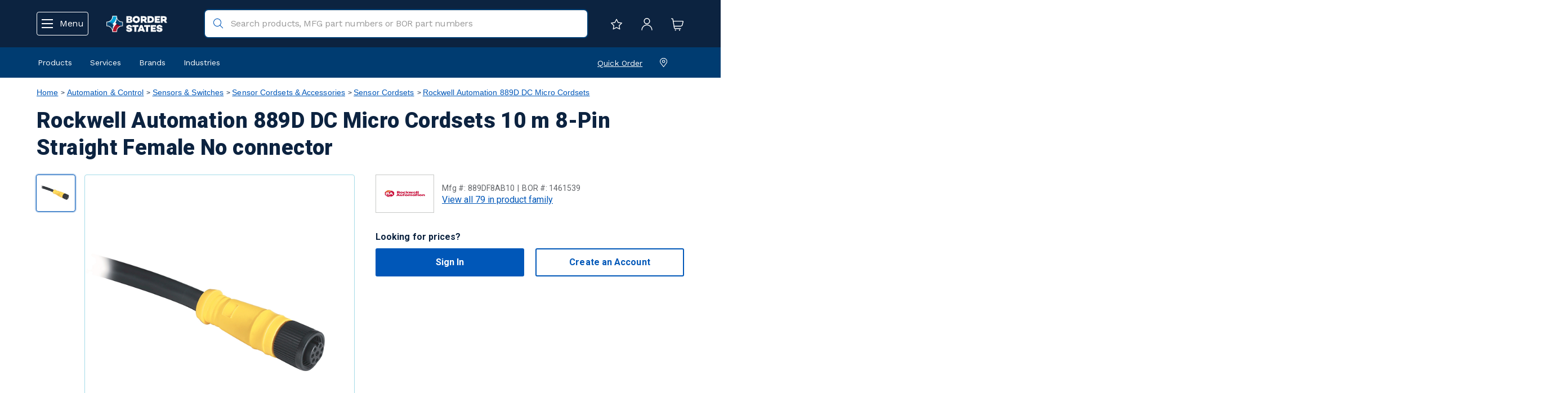

--- FILE ---
content_type: text/html;charset=UTF-8
request_url: https://www.borderstates.com/All-Products/Automation-Control/Sensors-Switches/Sensor-Cordsets-Accessories/Sensor-Cordsets/Rockwell-Automation-889D-DC-Micro-Cordsets/Rockwell-Automation-889D-DC-Micro-Cordsets-10-m-8-Pin-Straight-Female-No-connector/p/1461539
body_size: 24318
content:
<!DOCTYPE html>
<html lang="en">
<head>
	<title>
		Rockwell Automation | Rockwell Automation 889D DC Micro Cordsets 10 m 8-Pin Straight Female No connector | Border States</title>

	<meta http-equiv="Content-Type" content="text/html; charset=utf-8"/>
	<meta http-equiv="X-UA-Compatible" content="IE=edge">
	<meta charset="utf-8">
	<meta name="viewport" content="width=device-width, initial-scale=1, user-scalable=no">

	<meta name="keywords" content="889DF8AB10">
<meta name="description" content="889DF8AB10 Rockwell Automation 889D DC Micro Cordsets 10 m 8-Pin Straight Female No connector">
<meta name="robots" content="index, follow">


<link rel="shortcut icon" type="image/x-icon" media="all" href="/_ui/responsive/theme-lambda/images/favicon.ico" />
<link rel="apple-touch-icon" href="/_ui/responsive/theme-lambda/images/favicons/apple-touch-icon.png" />
<link rel="apple-touch-icon" href="/_ui/responsive/theme-lambda/images/favicons/apple-touch-icon-57x57.png" sizes="57x57" />
<link rel="apple-touch-icon" href="/_ui/responsive/theme-lambda/images/favicons/apple-touch-icon-60x60.png" sizes="60x60" />
<link rel="apple-touch-icon" href="/_ui/responsive/theme-lambda/images/favicons/apple-touch-icon-72x72.png" sizes="72x72" />
<link rel="apple-touch-icon" href="/_ui/responsive/theme-lambda/images/favicons/apple-touch-icon-76x76.png" sizes="76x76" />
<link rel="apple-touch-icon" href="/_ui/responsive/theme-lambda/images/favicons/apple-touch-icon-114x114.png" sizes="114x114" />
<link rel="apple-touch-icon" href="/_ui/responsive/theme-lambda/images/favicons/apple-touch-icon-120x120.png" sizes="120x120" />
<link rel="apple-touch-icon" href="/_ui/responsive/theme-lambda/images/favicons/apple-touch-icon-144x144.png" sizes="144x144" />
<link rel="apple-touch-icon" href="/_ui/responsive/theme-lambda/images/favicons/apple-touch-icon-152x152.png" sizes="152x152" />
<link rel="apple-touch-icon" href="/_ui/responsive/theme-lambda/images/favicons/apple-touch-icon-180x180.png" sizes="180x180" />

<link rel="icon" type="image/png" href="/_ui/responsive/theme-lambda/images/favicons/android-chrome-192x192.png" sizes="192x192">
<meta name="application-name" content="Border States">
<meta name="msapplication-TileColor" content="#hexColour">
<meta name="msapplication-TileImage" content="/_ui/responsive/theme-lambda/images/favicons/mstile-144x144.png">
<meta name="msapplication-config" content="/_ui/responsive/theme-lambda/images/favicons/browserconfig.xml" />
<link rel="mask-icon" href="/_ui/responsive/theme-lambda/images/favicons/safari-pinned-tab.svg" color="color">
<style>
		@import url('https://fonts.googleapis.com/css2?family=Roboto+Mono:wght@400;500;700');
	</style>
	<!-- Bootstrap CSS -->
<link rel="stylesheet" type="text/css" href="https://cdn.datatables.net/v/dt/dt-1.10.16/datatables.min.css"/>
<link rel="stylesheet" type="text/css" href="https://cdn.datatables.net/responsive/2.2.0/css/responsive.dataTables.min.css">

<link rel="stylesheet" type="text/css" media="all" href="/_ui/responsive/theme-lambda/css/style.css"/>
		<link rel="stylesheet" type="text/css" media="all" href="/_ui/responsive/theme-lambda/css/customStyle.css"/>
		
		<link rel="stylesheet" type="text/css" media="all" href="/_ui/addons/bseasmaddon/responsive/common/css/bseasmaddon.css"/>
		<link rel="stylesheet" type="text/css" media="all" href="/_ui/addons/bseasmaddon/responsive/common/css/storeFinder.css"/>
		<link rel="stylesheet" type="text/css" media="all" href="/_ui/addons/bseasmaddon/responsive/common/css/customer360.css"/>
		<link rel="stylesheet" type="text/css" media="all" href="/_ui/addons/bsepunchoutaddon/responsive/common/css/bsepunchoutaddon.css"/>
		<link rel="stylesheet" type="text/css" media="all" href="/_ui/addons/i18ndictionary/responsive/common/css/i18ndictionary.css"/>
		<link rel="stylesheet" type="text/css" media="all" href="/_ui/addons/smarteditaddon/responsive/common/css/smarteditaddon.css"/>
		<script type="text/javascript" src="/_ui/shared/js/analyticsmediator.js" nonce="a2efc114-b9a8-4907-b579-13f30de0b83d" integrity="sha384-t390Z3mtBOH4v/v/+T1iCk7rvjrZ8b+OokdH8+SEt+OlhkKU7jK5HfjCZ8M789eJ" crossorigin="anonymous"></script>

<!-- Google Tag Manager Data Layer -->
<script type="text/javascript" nonce="a2efc114-b9a8-4907-b579-13f30de0b83d">
    
    window.dataLayer = window.dataLayer || [];
    window.dataLayer.push({
        'isAuthenticated': 'false',
       });

    <!-- Enhanced eCommerce Push  -->
    <!-- UA -->
            window.dataLayer.push({
                'event': 'productView',
                'ecommerce': {
                    'currencyCode': 'USD',
                    'detail': {
                        'actionField': {'list': 'Automation & Control/Sensors & Switches/Sensor Cordsets & Accessories/Sensor Cordsets/Rockwell Automation 889D DC Micro Cordsets/Rockwell Automation 889D DC Micro Cordsets 10 m 8-Pin Straight Female No connector'},
                        'products': [{
                            'id': '1461539',
                            'name': 'Rockwell Automation 889D DC Micro Cordsets 10 m 8-Pin Straight Female No connector',
                            'price': '',
                            'brand': 'Rockwell Automation'
                        }]
                    }
                }
            });
            <!-- GA4 -->
            window.dataLayer.push({ ecommerce: null });
            window.dataLayer.push({
                  event: 'view_item',
                  ecommerce: {
                    items: [
                        {
                            item_name: 'Rockwell Automation 889D DC Micro Cordsets 10 m 8-Pin Straight Female No connector',
                            item_id: '1461539',
                            affiliation: 'Border States',
                            currency: 'USD',
                            price: '',
                            item_brand: 'Rockwell Automation', 
                            item_category: 'Automation & Control',
                            item_category2: 'Sensors & Switches',
                            item_category3: 'Sensor Cordsets & Accessories',
                            item_category4: 'Sensor Cordsets',
                            item_category5: 'Rockwell Automation 889D DC Micro Cordsets',
                            item_category6: 'Rockwell Automation 889D DC Micro Cordsets 10 m 8-Pin Straight Female No connector',
                            item_list_name: 'Product Details Page',
                            index: 0,
                            quantity: '1'
                        }
                    ]}
            });
        <!-- ADD TO WISHLIST -->
    window.mediator.subscribe('addToWishList_gtm', function(data) {
        if (data.productCode && data.productName)
        {
            trackAddToWishList_gtm(data.productCode, data.productName, data.productPrice, data.productManufacturer, data.quantity);
        }
    });
    function trackAddToWishList_gtm(productCode, productName, productPrice, productManufacturer, quantity) {
        
        window.dataLayer.push({ ecommerce: null });
        window.dataLayer.push({
            event: 'add_to_wishlist',
            ecommerce: {
                items: [{
                        item_name: productName,
                        item_id: productCode,
                        affiliation: 'Border States',
                        currency: 'USD',
                        price: productPrice,
                        item_brand: productManufacturer,
                        
                        item_category: 'Automation & Control',
                        item_category2: 'Sensors & Switches',
                        item_category3: 'Sensor Cordsets & Accessories',
                        item_category4: 'Sensor Cordsets',
                        item_category5: 'Rockwell Automation 889D DC Micro Cordsets',
                        item_category6: 'Rockwell Automation 889D DC Micro Cordsets 10 m 8-Pin Straight Female No connector',
                        index: 0,
                        quantity: Number(quantity ? quantity : 1)
                    }]
            }
        });
    }

    <!-- PRODUCT CLICK -->
    window.mediator.subscribe('productClick_gtm', function(data) {
        if (data.productCode && data.productName)
        {
            trackProductClick_gtm(data.productCode, data.productName, data.productPrice, data.productManufacturerData, data.productUrl);
        }
    });
    function trackProductClick_gtm(productCode, productName, productPrice, productManufacturerData, productUrl) {
        
        window.dataLayer.push({
            'event': 'productClick',
            'ecommerce': {
                'click': {
                    'actionField': {'list': 'Automation & Control/Sensors & Switches/Sensor Cordsets & Accessories/Sensor Cordsets/Rockwell Automation 889D DC Micro Cordsets/Rockwell Automation 889D DC Micro Cordsets 10 m 8-Pin Straight Female No connector'},
                    'products': [{
                        'id': productCode,
                        'name': productName,
                        'price': productPrice,
                        'brand': productManufacturerData
                    }]
                }
            },
            'eventCallback': function() {
                if (productUrl) {
                    document.location = productUrl;
                }
            }
        });

        
        window.dataLayer.push({ ecommerce: null });
        window.dataLayer.push({
            event: 'select_item',
            ecommerce: {
                items: [{
                        item_name: productName,
                        item_id: productCode,
                        affiliation: 'Border States',
                        currency: 'USD',
                        price: productPrice,
                        item_brand: productManufacturerData,
                        item_category: '',item_category2: 'Sensors & Switches',item_category3: 'Sensor Cordsets & Accessories',item_category4: 'Sensor Cordsets',item_category5: 'Rockwell Automation 889D DC Micro Cordsets',item_category6: 'Rockwell Automation 889D DC Micro Cordsets 10 m 8-Pin Straight Female No connector',
                        item_list_name: 'Product Details Page',
                        index: 0,
                        quantity: '1'
                    }]
            },
            eventCallback: function() {
                if (productUrl) {
                    document.location = productUrl;
                }
            }
        });
    }

    <!-- ADD TO CART CLICK -->
    window.mediator.subscribe('addToCart_gtm', function(data) {
        if (data.productCode && data.productName)
        {
            trackAddToCart_gtm(data.productCode, data.productName, data.productPrice, data.productManufacturerData, data.quantityAdded);
        }
    });
    function trackAddToCart_gtm(productCode, productName, productPrice, productManufacturerData, quantityAdded) {
        
        window.dataLayer.push({
            'event': 'addToCart',
            'ecommerce': {
                'currencyCode': 'USD',
                'add': {
                    'products': [{
                        'id': productCode,
                        'name': productName,
                        'price': productPrice,
                        'brand': productManufacturerData,
                        'quantity': Number(quantityAdded ? quantityAdded : 1)
                     }]
                }
            }
        });

        
        window.dataLayer.push({ ecommerce: null });
        window.dataLayer.push({
            event: 'add_to_cart',
            ecommerce: {
                items: [{
                        item_name: productName,
                        item_id: productCode,
                        affiliation: 'Border States',
                        currency: 'USD',
                        price: productPrice,
                        item_brand: productManufacturerData,
                        
                        item_category: 'Automation & Control',
                        item_category2: 'Sensors & Switches',
                        item_category3: 'Sensor Cordsets & Accessories',
                        item_category4: 'Sensor Cordsets',
                        item_category5: 'Rockwell Automation 889D DC Micro Cordsets',
                        item_category6: 'Rockwell Automation 889D DC Micro Cordsets 10 m 8-Pin Straight Female No connector',
                        index: 0,
                        quantity: Number(quantityAdded ? quantityAdded : 1),
                        item_list_name: 'Product Details Page'
                    }]
            }
        });
    }

    <!-- REMOVE FROM CART CLICK -->
    window.mediator.subscribe('removeFromCart_gtm', function(data) {
        if (data.productCode && data.productName)
        {
                trackRemoveFromCart_gtm(data.productCode, data.productName, data.productPrice, data.productManufacturerData, data.quantityRemoved);
        }
    });
    function trackRemoveFromCart_gtm(productCode, productName, productPrice, productManufacturerData, quantityRemoved) {
        
        window.dataLayer.push({
            'event': 'removeFromCart',
            'ecommerce': {
                'currencyCode': 'USD',
                'remove': {
                      'products': [{
                          'id': productCode,
                          'name': productName,
                          'price': productPrice,
                          'brand': productManufacturerData,
                          'quantity': Number(quantityRemoved ? quantityRemoved : 1)
                       }]
                }
            }
        });

        
         window.dataLayer.push({
            event: 'remove_from_cart',
            ecommerce: {
                items: [{
                        item_name: productName,
                        item_id: productCode,
                        affiliation: 'Border States',
                        currency: 'USD',
                        price: productPrice,
                        item_brand: productManufacturerData,
                        
                        item_category: 'Automation & Control',
                        item_category2: 'Sensors & Switches',
                        item_category3: 'Sensor Cordsets & Accessories',
                        item_category4: 'Sensor Cordsets',
                        item_category5: 'Rockwell Automation 889D DC Micro Cordsets',
                        item_category6: 'Rockwell Automation 889D DC Micro Cordsets 10 m 8-Pin Straight Female No connector',
                        index: 0,
                        quantity: Number(quantityRemoved ? quantityRemoved : 1)
                    }]
            }
         });
    }
</script>
<!-- End Google Tag Manager Data Layer --><!-- Google Tag Manager -->
<script nonce="a2efc114-b9a8-4907-b579-13f30de0b83d">(function(w,d,s,l,i){w[l]=w[l]||[];w[l].push(
    {'gtm.start': new Date().getTime(),event:'gtm.js'}

);var f=d.getElementsByTagName(s)[0],
    j=d.createElement(s),dl=l!='dataLayer'?'&l='+l:'';j.async=true;j.src=
    'https://www.googletagmanager.com/gtm.js?id='+i+dl;f.parentNode.insertBefore(j,f);
})(window,document,'script','dataLayer','GTM-WF4MTM2');</script>
<!-- End Google Tag Manager -->




  







<script nonce='a2efc114-b9a8-4907-b579-13f30de0b83d'>var __uzdbm_1 = "295116e5-1ee7-49ad-8d9b-37a481bca33e";var __uzdbm_2 = "YjA4ZTYyNmMtYzR0di00MzdlLWI4NjktNzMxMmQ0YjA0ZmQ3JDE4LjE4OC4xOTMuMjI4";var __uzdbm_3 = "7f9000295116e5-1ee7-49ad-8d9b-37a481bca33e1-1766514486583412-001c08357a0c36afbeb13";var __uzdbm_4 = "false";var __uzdbm_5 = "uzmx";var __uzdbm_6 = "7f9000602a716a-e036-4347-b49a-1fe758a884f71-1766514486583412-1a9fba166d5da8b613";var __uzdbm_7 = "borderstates.com";</script> <script nonce='a2efc114-b9a8-4907-b579-13f30de0b83d'> (function(w, d, e, u, c, g, a, b){ w["SSJSConnectorObj"] = w["SSJSConnectorObj"] || {ss_cid : c, domain_info: "auto"}; w[g] = function(i, j){w["SSJSConnectorObj"][i] = j}; a = d.createElement(e); a.async = true; if(navigator.userAgent.indexOf('MSIE')!==-1 || navigator.appVersion.indexOf('Trident/') > -1){ u = u.replace("/advanced/", "/advanced/ie/");} a.src = u; b = d.getElementsByTagName(e)[0]; b.parentNode.insertBefore(a, b); })(window,document,"script","https://cdn.perfdrive.com/advanced/stormcaster.js","c4tx","ssConf"); ssConf("au","borderstates.com"); ssConf("cu", "validate.perfdrive.com, ssc"); </script></head>

<body class="page-productDetails pageType-ProductPage template-pages-product-productLayout2Page  smartedit-page-uid-productDetails smartedit-page-uuid-eyJpdGVtSWQiOiJwcm9kdWN0RGV0YWlscyIsImNhdGFsb2dJZCI6ImJzZUluY0NvbnRlbnRDYXRhbG9nIiwiY2F0YWxvZ1ZlcnNpb24iOiJPbmxpbmUifQ== smartedit-catalog-version-uuid-bseIncContentCatalog/Online  language-en">

	<!-- Google Tag Manager (noscript) -->
<noscript><iframe src="https://www.googletagmanager.com/ns.html?id=GTM-WF4MTM2"
                  height="0" width="0" style="display:none;visibility:hidden"></iframe></noscript>
<!-- End Google Tag Manager (noscript) --><main data-currency-iso-code="USD">
			<a href="#skip-to-content" class="skiptocontent" data-role="none">text.skipToContent</a>
			<a href="#skiptonavigation" class="skiptonavigation" data-role="none">text.skipToNavigation</a>


			<div class="yCmsContentSlot">
<div class="content"><style type="text/css">@media (min-width: 1024px){
.mobileProductsMenu > ul > li:nth-child(6)
		{float: right !important;}
.mobileProductsMenu > ul > li:nth-child(7)
		{float: right !important;}
	.mobileProductsMenu > ul > li:nth-child(8)
		{float: right !important;}
.mobileProductsMenu > ul > li:nth-child(9)
		{float: right !important;}
	}
		@media (max-width: 1023px){
.mobileProductsMenu > ul > li:nth-child(6)
	{border-top: 2px solid #a7a8aa !important;
		padding: 10px 10px 0 !important;}	
.sub-navigation-list li:hover {background-color: #D8D8D8 !important}
</style>
</div></div><header class="js-mainHeader" id="top">
    <div class="container">
        <nav class="refresh-header">
            <div class="header-actions">
                <button class="btn-link btn-menu-open js-refresh-nav-open" type="button">
                    <img src="/_ui/responsive/common/images/menu.svg" class="icon"/>
                    <img src="/_ui/responsive/common/images/close-icon.svg" class="icon" style="display: none;"/>
                    <span class="hidden-xs hidden-sm">Menu</span>
                </button>
                <button class="btn-link hidden-md hidden-lg js-toggle-search"
                        type="button">
                    <img src="/_ui/responsive/common/images/BOR_search-white.svg" class="icon"/>
                </button>
            </div>
            <div class="yCmsComponent yComponentWrapper site-logo">
<div class="banner__component simple-banner">
	<a href="/"><img title="Border States"
				alt="Border States" src="/medias/lBorderStates-Logo-White-Text-l.png?context=[base64]"></a>
		</div></div><div class="hidden-xs hidden-sm site-search">
                <div class="yCmsComponent">
<div class="ui-front">
	<form id="search_form" name="search_form_SearchBox" method="get"
		  action="/search/" >
        <div class='hidden cat-option-wrapper col-xs-12 col-sm-5 col-md-3'>
            <select class="cat-option" name="categoryCode" id="categoryCode">
                <option value="">All Products</option>
                <option value="ECom_Cat_106880">Automation & Control</option>
                <option value="ECom_Cat_256310">Communications & DataComm</option>
                <option value="ECom_Cat_106896">Conduit & Cable Management</option>
                <option value="ECom_Cat_5199210">Ecommerce Inactive Products</option>
                <option value="ECom_Cat_106882">Electrical Boxes, Cabinets, Enclosures & Racks</option>
                <option value="ECom_Cat_106883">Electrical Wiring Devices</option>
                <option value="ECom_Cat_106884">Facility Maintenance & Operations Supplies</option>
                <option value="ECom_Cat_106885">Fasteners & Hardware</option>
                <option value="ECom_Cat_106886">Grounding & Wire Termination</option>
                <option value="ECom_Cat_106887">Heating, Ventilation & Cooling</option>
                <option value="ECom_Cat_106888">Lighting</option>
                <option value="ECom_Cat_106889">Natural Gas & PVF</option>
                <option value="ECom_Cat_106890">Power Distribution & Protection</option>
                <option value="ECom_Cat_106891">Safety & Security</option>
                <option value="ECom_Cat_899127">Services</option>
                <option value="ECom_Cat_106892">Signs, Labels & Identification</option>
                <option value="ECom_Cat_106893">Tools</option>
                <option value="ECom_Cat_903551">Uncategorized</option>
                <option value="ECom_Cat_106894">Utility Equipment</option>
                <option value="ECom_Cat_106895">Wire & Cable</option>
                </select>
        </div>
		<div class="input-group">
		    <input type="hidden" id="js-site-search-input-mobile-text" value="Search Products" />
			<input type="text" id="js-site-search-input"
					class="form-control js-site-search-input" name="text" value=""
                    maxlength="100" placeholder="Search products, MFG part numbers or BOR part numbers"
					data-options="{
						&#034;autocompleteUrl&#034; : &#034;/search/autocomplete/SearchBox&#034;,
						&#034;minCharactersBeforeRequest&#034; : &#034;3&#034;,
						&#034;waitTimeBeforeRequest&#034; : &#034;500&#034;,
						&#034;displayProductImages&#034; : &#034;true&#034;
					}">
			<img class="input-clear-close-icon" src="/_ui/responsive/common/images/close-search-box.svg">
			<img class="input-search-icon" src="/_ui/responsive/common/images/BOR_search.svg">

		</div>
	</form>
</div>
</div></div>
            <div class="header-actions">
                <a href="/wishlist/get" class="hidden-xs hidden-sm">
                        <img src="/_ui/responsive/common/images/Star.svg" class="icon" title="My Lists"/>
                    </a>
                    <a class="js-login-button" href="#" title="Sign In">
                        <img src="/_ui/responsive/common/images/user-profile.svg" class="icon" />
                    </a>
                    <a href="/cart" title="Cart"/>
                        <img src="/_ui/responsive/common/images/BOR_shopping-cart-1.svg" class="icon" />
                    </a>
                </div>
        </nav>
    </div>

    <div class="show-search-box-mobile">
        <div class="site-search">
            <div class="yCmsComponent">
<div class="ui-front">
	<form id="search_form" name="search_form_SearchBox" method="get"
		  action="/search/" >
        <div class='hidden cat-option-wrapper col-xs-12 col-sm-5 col-md-3'>
            <select class="cat-option" name="categoryCode" id="categoryCode">
                <option value="">All Products</option>
                <option value="ECom_Cat_106880">Automation & Control</option>
                <option value="ECom_Cat_256310">Communications & DataComm</option>
                <option value="ECom_Cat_106896">Conduit & Cable Management</option>
                <option value="ECom_Cat_5199210">Ecommerce Inactive Products</option>
                <option value="ECom_Cat_106882">Electrical Boxes, Cabinets, Enclosures & Racks</option>
                <option value="ECom_Cat_106883">Electrical Wiring Devices</option>
                <option value="ECom_Cat_106884">Facility Maintenance & Operations Supplies</option>
                <option value="ECom_Cat_106885">Fasteners & Hardware</option>
                <option value="ECom_Cat_106886">Grounding & Wire Termination</option>
                <option value="ECom_Cat_106887">Heating, Ventilation & Cooling</option>
                <option value="ECom_Cat_106888">Lighting</option>
                <option value="ECom_Cat_106889">Natural Gas & PVF</option>
                <option value="ECom_Cat_106890">Power Distribution & Protection</option>
                <option value="ECom_Cat_106891">Safety & Security</option>
                <option value="ECom_Cat_899127">Services</option>
                <option value="ECom_Cat_106892">Signs, Labels & Identification</option>
                <option value="ECom_Cat_106893">Tools</option>
                <option value="ECom_Cat_903551">Uncategorized</option>
                <option value="ECom_Cat_106894">Utility Equipment</option>
                <option value="ECom_Cat_106895">Wire & Cable</option>
                </select>
        </div>
		<div class="input-group">
		    <input type="hidden" id="js-site-search-input-mobile-text" value="Search Products" />
			<input type="text" id="js-site-search-input"
					class="form-control js-site-search-input" name="text" value=""
                    maxlength="100" placeholder="Search products, MFG part numbers or BOR part numbers"
					data-options="{
						&#034;autocompleteUrl&#034; : &#034;/search/autocomplete/SearchBox&#034;,
						&#034;minCharactersBeforeRequest&#034; : &#034;3&#034;,
						&#034;waitTimeBeforeRequest&#034; : &#034;500&#034;,
						&#034;displayProductImages&#034; : &#034;true&#034;
					}">
			<img class="input-clear-close-icon" src="/_ui/responsive/common/images/close-search-box.svg">
			<img class="input-search-icon" src="/_ui/responsive/common/images/BOR_search.svg">

		</div>
	</form>
</div>
</div></div>
    </div>

    <nav class="navigation navigation--utility hidden-xs hidden-sm">
        <div class="container">
            <div class="navigation--utility-wrapper">
                <div class="navigation--utility--links">
                    <div class="navigation--utility--link">
                        <button type="button" class="btn-link js-subnav-open bs-body-small" data-target="Products" href="" target="_blank">
                            Products</button>
                    </div>
                    <div class="navigation--utility--link">
                        <button type="button" class="btn-link js-subnav-open bs-body-small" data-target="Services" href="" target="_blank">
                            Services</button>
                    </div>
                    <div class="navigation--utility--link">
                        <button type="button" class="btn-link bs-body-small js-header-brands-button">
                            Brands</button>
                    </div>
                    <div class="navigation--utility--link">
                        <button type="button" class="js-subnav-open btn-link bs-body-small" data-target="Industries" href="" target="_blank">
                            Industries</button>
                    </div>
                </div>
                <div class="navigation--utility--text">
                    <div class="navigation--utility--link">
                        <a href="/quickOrder" class="bs-body-small-link">
                            Quick Order</a>
                    </div>
                    <div class="navigation--utility--link">
                        <div class="my-branch">
                            <img src="/_ui/responsive/common/images/location.svg" class="icon" />
                            <span class="bs-body-small-link title"></span>
                                </div>
                    </div>

                </div>
            </div>
        </div>
    </nav>

    <a id="skiptonavigation"></a>
    <nav class="refresh-nav" role="navigation">
        <div class="refresh-nav-wrapper">
            <div class="refresh-nav-head">
                <div>
                    <img src="/_ui/responsive/common/images/BOR-emblem.svg" class="icon" />
                    <span class="refresh-greeting">
                        Hello</span>
                </div>
                <div class="refresh-nav-head-actions">
                    <a href="/login" class="bs-body-small-link">
                          Log In</a>

                        <a href="https://secure.forms.borderstates.com/NewCust" class="bs-body-small-link">
                          Create an Account</a>
                    </div>
                <button type="button" class="btn-link js-nav-close">
                    <img src="/_ui/responsive/common/images/BOR_Button_white.svg" alt=""/>
                </button>
            </div>

            <div class="navigation__overflow">
                <ul class="nav__links nav__links--products">
                    <li class="auto nav__links--primary nav__links--primary-has__sub js-nav-open-sub">
                            <span id="productsMenuDrillDown" class="yCmsComponent nav__link js-Company-btn">
<a href="https://solutions.borderstates.com/about-us" title="Company">Company</a></span><div class="sub__navigation">
                                <div class="menu-back-btn">
                                    <a href="#" class="js-back-to-menu bs-body-medium">
                                        Back to Main Menu
                                    </a>
                                    <button type="button" class="btn-link js-nav-close">
                                        <img src="/_ui/responsive/common/images/BOR_Button.svg" alt="" class="icon"/>
                                    </button>
                                </div>
                                    <div class="sub-navigation-section">
                                                    <div class="sub-navigation-title bs-h3-medium">
                                                      Company<a href="https://solutions.borderstates.com/about-us" class="bs-body-small-link">See All</a>
                                                        </div>
                                                <ul class="sub-navigation-list has-title">
                                                        <li class="yCmsComponent nav__link--secondary">
<a href="https://solutions.borderstates.com/about-us" title="About us">About us</a></li><li class="yCmsComponent nav__link--secondary">
<a href="https://solutions.borderstates.com/leadership" title="Leadership">Leadership</a></li><li class="yCmsComponent nav__link--secondary">
<a href="https://solutions.borderstates.com/locations/corporate" title="Corporate Office">Corporate Office</a></li><li class="yCmsComponent nav__link--secondary">
<a href="https://solutions.borderstates.com/branch-locations" title="Locations">Locations</a></li><li class="yCmsComponent nav__link--secondary">
<a href="https://solutions.borderstates.com/diversity" title="Diversity">Diversity</a></li><li class="yCmsComponent nav__link--secondary">
<a href="https://solutions.borderstates.com/history" title="History">History</a></li><li class="yCmsComponent nav__link--secondary">
<a href="https://careers.borderstates.com" title="Careers">Careers</a></li></ul>
                                                </div>
                                            </div>
                            </li>
                    <li class="auto nav__links--primary ">
                            <span class="yCmsComponent nav__link">
<a href="https://solutions.borderstates.com/industries/construction" title="Construction">Construction</a></span></li>
                    <li class="auto nav__links--primary nav__links--primary-has__sub js-nav-open-sub">
                            <span id="productsMenuDrillDown" class="yCmsComponent nav__link js-Industrial-btn">
<a href="https://solutions.borderstates.com/industries/industrial-and-manufacturing/" title="Industrial">Industrial</a></span><div class="sub__navigation">
                                <div class="menu-back-btn">
                                    <a href="#" class="js-back-to-menu bs-body-medium">
                                        Back to Main Menu
                                    </a>
                                    <button type="button" class="btn-link js-nav-close">
                                        <img src="/_ui/responsive/common/images/BOR_Button.svg" alt="" class="icon"/>
                                    </button>
                                </div>
                                    <div class="sub-navigation-section">
                                                <ul class="sub-navigation-list ">
                                                    <li class="yCmsComponent nav__link--secondary">
<a href="https://solutions.borderstates.com/industries/industrial-and-manufacturing/industrial-pvf" title="Industrial PVF">Industrial PVF</a></li><li class="yCmsComponent nav__link--secondary">
<a href="https://solutions.borderstates.com/industries/utility/natural-gas-pvf" title="Natural Gas PVF">Natural Gas PVF</a></li></ul>
                                            </div>
                                        </div>
                            </li>
                    <li class="auto nav__links--primary nav__links--primary-has__sub js-nav-open-sub">
                            <span id="productsMenuDrillDown" class="yCmsComponent nav__link js-Utility-btn">
<a href="https://solutions.borderstates.com/industries/utility/" title="Utility">Utility</a></span><div class="sub__navigation">
                                <div class="menu-back-btn">
                                    <a href="#" class="js-back-to-menu bs-body-medium">
                                        Back to Main Menu
                                    </a>
                                    <button type="button" class="btn-link js-nav-close">
                                        <img src="/_ui/responsive/common/images/BOR_Button.svg" alt="" class="icon"/>
                                    </button>
                                </div>
                                    <div class="sub-navigation-section">
                                                <ul class="sub-navigation-list ">
                                                    <li class="yCmsComponent nav__link--secondary">
<a href="https://solutions.borderstates.com/industries/utility/electric-utility-solutions" title="Electric Utility Solutions">Electric Utility Solutions</a></li><li class="yCmsComponent nav__link--secondary">
<a href="https://solutions.borderstates.com/industries/utility/renewables" title="Renewables">Renewables</a></li><li class="yCmsComponent nav__link--secondary">
<a href="https://solutions.borderstates.com/industries/utility/communications" title="Communications">Communications</a></li></ul>
                                            </div>
                                        </div>
                            </li>
                    <li class="auto nav__links--primary ">
                            <span class="yCmsComponent nav__link">
<a href="/brands" title="Brands">Brands</a></span></li>
                    <li class="auto nav__links--primary nav__links--primary-has__sub js-nav-open-sub">
                            <span id="productsMenuDrillDown" class="yCmsComponent nav__link js-Products-btn">
<a href="/All-Products/c/E%20Commerce%20Hirearchy" title="Products">Products</a></span><div class="sub__navigation">
                                <div class="menu-back-btn">
                                    <a href="#" class="js-back-to-menu bs-body-medium">
                                        Back to Main Menu
                                    </a>
                                    <button type="button" class="btn-link js-nav-close">
                                        <img src="/_ui/responsive/common/images/BOR_Button.svg" alt="" class="icon"/>
                                    </button>
                                </div>
                                    <div class="sub-navigation-section">
                                                    <div class="sub-navigation-title bs-h3-medium">
                                                      Products<a href="/All-Products/c/E%20Commerce%20Hirearchy" class="bs-body-small-link">See All</a>
                                                        </div>
                                                <ul class="sub-navigation-list has-title">
                                                        <li class="yCmsComponent nav__link--secondary">
<a href="/All-Products/Automation-Control/c/ECom_Cat_106880" title="Automation &amp; Control">Automation &amp; Control</a></li><li class="yCmsComponent nav__link--secondary">
<a href="/All-Products/Communications-DataComm/c/ECom_Cat_256310" title="Communications &amp; Datacomm">Communications &amp; Datacomm</a></li><li class="yCmsComponent nav__link--secondary">
<a href="/All-Products/Conduit-Cable-Management/c/ECom_Cat_106896" title="Conduit &amp; Cable Management">Conduit &amp; Cable Management</a></li><li class="yCmsComponent nav__link--secondary">
<a href="/All-Products/Electrical-Boxes-Cabinets-Enclosures-Racks/c/ECom_Cat_106882" title="Electrical Boxes, Cabinets, Enclosures &amp; Racks">Electrical Boxes, Cabinets, Enclosures &amp; Racks</a></li><li class="yCmsComponent nav__link--secondary">
<a href="/All-Products/Electrical-Wiring-Devices/c/ECom_Cat_106883" title="Electrical Wiring Devices">Electrical Wiring Devices</a></li><li class="yCmsComponent nav__link--secondary">
<a href="/All-Products/Facility-Maintenance-Operations-Supplies/c/ECom_Cat_106884" title="Facility Maintenance &amp; Operations Supplies">Facility Maintenance &amp; Operations Supplies</a></li><li class="yCmsComponent nav__link--secondary">
<a href="/All-Products/Fasteners-Hardware/c/ECom_Cat_106885" title="Fasteners &amp; Hardware">Fasteners &amp; Hardware</a></li><li class="yCmsComponent nav__link--secondary">
<a href="/All-Products/Grounding-Wire-Termination/c/ECom_Cat_106886" title="Grounding &amp; Wire Termination">Grounding &amp; Wire Termination</a></li><li class="yCmsComponent nav__link--secondary">
<a href="/All-Products/Heating-Ventilation-Cooling/c/ECom_Cat_106887" title="Heating, Ventilation &amp; Cooling">Heating, Ventilation &amp; Cooling</a></li><li class="yCmsComponent nav__link--secondary">
<a href="/All-Products/Lighting/c/ECom_Cat_106888" title="Lighting">Lighting</a></li><li class="yCmsComponent nav__link--secondary">
<a href="/All-Products/Natural-Gas-PVF/c/ECom_Cat_106889" title="Natural Gas &amp; PVF">Natural Gas &amp; PVF</a></li><li class="yCmsComponent nav__link--secondary">
<a href="/All-Products/Power-Distribution-Protection/c/ECom_Cat_106890" title="Power Distribution &amp; Protection">Power Distribution &amp; Protection</a></li><li class="yCmsComponent nav__link--secondary">
<a href="/All-Products/Safety-Security/c/ECom_Cat_106891" title="Safety &amp; Security">Safety &amp; Security</a></li><li class="yCmsComponent nav__link--secondary">
<a href="/All-Products/Signs-Labels-Identification/c/ECom_Cat_106892" title="Signs, Labels &amp; Identification">Signs, Labels &amp; Identification</a></li><li class="yCmsComponent nav__link--secondary">
<a href="/All-Products/Tools/c/ECom_Cat_106893" title="Tools">Tools</a></li><li class="yCmsComponent nav__link--secondary">
<a href="/All-Products/Utility-Equipment/c/ECom_Cat_106894" title="Utility Equipment">Utility Equipment</a></li><li class="yCmsComponent nav__link--secondary">
<a href="/All-Products/Wire-Cable/c/ECom_Cat_106895" title="Wire &amp; Cable">Wire &amp; Cable</a></li></ul>
                                                </div>
                                            </div>
                            </li>
                    <li class="auto nav__links--primary nav__links--primary-has__sub js-nav-open-sub">
                            <span id="productsMenuDrillDown" class="yCmsComponent nav__link js-Services-btn">
<a href="/services" title="Services">Services</a></span><div class="sub__navigation">
                                <div class="menu-back-btn">
                                    <a href="#" class="js-back-to-menu bs-body-medium">
                                        Back to Main Menu
                                    </a>
                                    <button type="button" class="btn-link js-nav-close">
                                        <img src="/_ui/responsive/common/images/BOR_Button.svg" alt="" class="icon"/>
                                    </button>
                                </div>
                                    <div class="sub-navigation-section">
                                                    <div class="sub-navigation-title bs-h3-medium">
                                                      Services<a href="https://solutions.borderstates.com/services" class="bs-body-small-link">See All</a>
                                                        </div>
                                                <ul class="sub-navigation-list has-title">
                                                        <li class="yCmsComponent nav__link--secondary">
<a href="https://solutions.borderstates.com/services/back-office-and-finances" title="Back Office and Finances">Back Office and Finances</a></li><li class="nav__link--secondary nav__links--secondary-has__sub js-nav-open-nested-sub">
                                                                                <div class="yCmsComponent nested-sub">
<a href="https://solutions.borderstates.com/services/engineering-services" title="Engineering Services">Engineering Services</a></div><div class="nested_sub__navigation">
                                                                                    <div class="menu-back-btn">
                                                                                        <a href="#" class="js-back-to-submenu bs-body-medium">
                                                                                            Back to Services</a>
                                                                                        <button type="button" class="btn-link js-nav-close">
                                                                                            <img src="/_ui/responsive/common/images/BOR_Button.svg" alt="" class="icon"/>
                                                                                        </button>
                                                                                    </div>
                                                                                    <div class="sub-navigation-title bs-h3-medium">
                                                                                            Engineering Services<a href="https://solutions.borderstates.com/services/engineering-services" class="bs-body-small-link">See All</a>

                                                                                    </div>
                                                                                    <ul class="sub-navigation-list has-title">
                                                                                        <li class="yCmsComponent nav__link--secondary">
<a href="https://solutions.borderstates.com/services/agricultural-engineering" title="Agricultural Engineering">Agricultural Engineering</a></li><li class="yCmsComponent nav__link--secondary">
<a href="https://solutions.borderstates.com/services/engineering-services/building-information-modeling-bim" title="Building Information Modeling (BIM)">Building Information Modeling (BIM)</a></li><li class="yCmsComponent nav__link--secondary">
<a href="https://solutions.borderstates.com/services/electrical-engineering" title="Electrical Engineering">Electrical Engineering</a></li><li class="yCmsComponent nav__link--secondary">
<a href="https://solutions.borderstates.com/services/electrical-vehicle-ev-engineering" title="Electrical Vehicle (EV) Engineering">Electrical Vehicle (EV) Engineering</a></li><li class="yCmsComponent nav__link--secondary">
<a href="https://solutions.borderstates.com/services/light-specifications" title="Light Specifications">Light Specifications</a></li><li class="yCmsComponent nav__link--secondary">
<a href="https://solutions.borderstates.com/services/mechanical-hvac-engineering" title="Mechanical/HVAC Engineering">Mechanical/HVAC Engineering</a></li><li class="yCmsComponent nav__link--secondary">
<a href="https://solutions.borderstates.com/services/net-zero-engineering" title="Net Zero Engineering">Net Zero Engineering</a></li><li class="yCmsComponent nav__link--secondary">
<a href="https://solutions.borderstates.com/services/plumbing-engineering" title="Plumbing Engineering">Plumbing Engineering</a></li><li class="yCmsComponent nav__link--secondary">
<a href="https://solutions.borderstates.com/services/power-engineering-digital-twin" title="Power Engineering &amp; Digital Twin">Power Engineering &amp; Digital Twin</a></li><li class="yCmsComponent nav__link--secondary">
<a href="https://solutions.borderstates.com/services/solar-infrastructure-engineering" title="Solar Infrastructure Engineering">Solar Infrastructure Engineering</a></li></ul>
                                                                                </div>
                                                                            </li>
                                                                        <li class="yCmsComponent nav__link--secondary">
<a href="https://solutions.borderstates.com/services/equipment-maintenance" title="Equipment Maintenance">Equipment Maintenance</a></li><li class="yCmsComponent nav__link--secondary">
<a href="https://solutions.borderstates.com/services/manufacturing-assembly" title="Manufacturing and Assembly">Manufacturing and Assembly</a></li><li class="yCmsComponent nav__link--secondary">
<a href="https://solutions.borderstates.com/services/material-management-services" title="Material Management Services">Material Management Services</a></li><li class="yCmsComponent nav__link--secondary">
<a href="https://solutions.borderstates.com/services/project-management" title="Project Management">Project Management</a></li><li class="yCmsComponent nav__link--secondary">
<a href="https://solutions.borderstates.com/services/staffing-and-logistics-services" title="Staffing and Logistics Services">Staffing and Logistics Services</a></li><li class="yCmsComponent nav__link--secondary">
<a href="https://solutions.borderstates.com/services/support-and-advisory-services" title="Support and Advisory Services">Support and Advisory Services</a></li><li class="yCmsComponent nav__link--secondary">
<a href="https://solutions.borderstates.com/services/technical-assessments" title="Technical Assessments">Technical Assessments</a></li><li class="yCmsComponent nav__link--secondary">
<a href="https://solutions.borderstates.com/services/training" title="Training Services">Training Services</a></li><li class="yCmsComponent nav__link--secondary">
<a href="https://solutions.borderstates.com/services/utility-metering" title="Utility Metering">Utility Metering</a></li><li class="yCmsComponent nav__link--secondary">
<a href="https://solutions.borderstates.com/services/wire-and-cable-services" title="Wire and Cable Services">Wire and Cable Services</a></li></ul>
                                                </div>
                                            </div>
                            </li>
                    <li class="auto nav__links--primary ">
                            <span class="yCmsComponent nav__link">
<a href="https://solutions.borderstates.com/contact-us" title="Support">Support</a></span></li>
                    </ul>

                <ul class="utility-links js-offcanvas-links">
                    <li>
                        <a class="nav__link bs-body" href="/quickOrder">
                            <img src="/_ui/responsive/common/images/BOR_list-add.svg" class="icon"/>
                            Quick Order</a>
                    </li>
                    <li>
                        <a class="nav__link bs-body" href="my-account/orders">
                            <img src="/_ui/responsive/common/images/BOR_synchronize-arrow-clock.svg" class="icon"/>
                            Reorder Items</a>
                    </li>
                    <li>
                        <a href="/my-account/orders" class="nav__link bs-body">
                            <img src="/_ui/responsive/common/images/BOR_shipment-box.svg" class="icon"/>
                            Order Status</a>
                    </li>
                    <li>
                        <a href="https://solutions.borderstates.com/feedback" class="nav__link bs-body">
                            <img src="/_ui/responsive/common/images/BOR_briefcase.svg" class="icon"/>
                            Feedback</a>
                    </li>
                    <li>
                        <a href="https://solutions.borderstates.com/branch-locations" class="nav__link bs-body">
                            <img src="/_ui/responsive/common/images/Pin.svg" class="icon"/>
                            Locations</a>
                    </li>
                    <li>
                        <a href="https://solutions.borderstates.com/help-and-faq" class="nav__link bs-body">
                            <img src="/_ui/responsive/common/images/BOR_question-help-square.svg" class="icon"/>
                            Need Help?</a>
                    </li>
                </ul>
            </div>
        </div>
        <div class="js-nav-close modal-close-overlay"></div>
    </nav>

<nav class="account-nav" role="navigation">
        <div class="refresh-nav-wrapper right">
            <div class="refresh-nav-head">
                <div>
                    <img src="/_ui/responsive/common/images/BOR-emblem.svg" class="icon" />
                    <span class="refresh-greeting">
                        Hello</span>
                </div>
                <div class="refresh-nav-head-actions">
                    <a href="/login" class="bs-body-small-link">
                            Log In</a>

                        <a href="https://secure.forms.borderstates.com/NewCust" class="bs-body-small-link">
                            Create an Account</a>
                    </div>
                <button type="button" class="btn-link js-nav-close">
                    <img src="/_ui/responsive/common/images/BOR_Button_white.svg" alt=""/>
                </button>
            </div>

            <div class="account-nav-section">
                    <div class="link">
                        <a href="/my-account/update-profile">My Profile</a>
                    </div>
                    <div class="link">
                        <a href="/wishlist/get">My Lists</a>
                    </div>
<div class="link account-has-sub">
                        <a href="#">My Links</a>
                        <div class="account-sub-nav">
                            <div class="menu-back-btn">
                                <a href="#" class="js-back-to-account bs-body-medium">
                                    Back to Account Menu
                                </a>
                                <button type="button" class="btn-link js-nav-close">
                                    <img src="/_ui/responsive/common/images/BOR_Button.svg" alt="" class="icon"/>
                                </button>
                            </div>
                            <div class="account-nav-section">
                                <div class="yCmsComponent">
<div class="accNavComponent js-accNavComponent NAVcompONENT" data-title="">
        <nav class="accNavComponent__child-wrap">
            <div>
                        </div>
                <div>
                        </div>
                <div>
                        </div>
                <div>
                        </div>
                <div>
                        </div>
                <div>
                        </div>
                <div>
                        </div>
                <div>
                        </div>
                <div>
                        </div>
                <div>
                        </div>
                <div>
                        </div>
                <div>
                        </div>
                <div>
                        </div>
                <div>
                        </div>
                <div>
                        </div>
                <div>
                        </div>
                <div>
                        </div>
                <div>
                        </div>
                <div>
                        </div>
                <div>
                        </div>
                <div>
                        </div>
                <div>
                        </div>
                <div>
                        </div>
                <div>
                        </div>
                <div>
                        </div>
                <div>
                        </div>
                <div>
                        </div>
                <div>
                        </div>
                <div>
                        </div>
                <div>
                        </div>
                <div>
                        </div>
                <div>
                        </div>
                <div>
                        </div>
                <div>
                        </div>
                <div>
                        </div>
                <div>
                        </div>
                <div>
                        </div>
                <div>
                        </div>
                <div>
                        </div>
                <div>
                        </div>
                <div>
                        </div>
                <div>
                        </div>
                <div>
                        </div>
                <div>
                        </div>
                <div>
                        </div>
                <div>
                        </div>
                <div>
                        </div>
                <div>
                        </div>
                <div>
                        </div>
                <div>
                        </div>
                <div>
                        </div>
                <div>
                        </div>
                <div>
                        </div>
                <div>
                        </div>
                <div>
                        </div>
                </nav>
    </div>
</div></div>
                        </div>
                    </div>
                </div>

                <div class="account-nav-section">
                    <div class="link">
                        <a href="/my-account/invoices">Invoices</a>
                    </div>
                    </div>

                <div class="account-nav-section">
                    <div class="link">
                        <a href="/my-account/myQuoteHistory">Quotes</a>
                    </div>
                    <div class="link">
                        <a href="/my-account/orders">Orders</a>
                    </div>
                    <div class="link">
                        <a href="/my-account/pendingOrders">Pending Orders</a>
                    </div>
                    <div class="link">
                        <a href="/my-account/proofOfDelivery">Proof of Delivery</a>
                    </div>
                </div>

                <div class="account-nav-section">
                    <div class="link">
                        <a href="/mtr">Mill Test Reports</a>
                    </div>
                </div>

                <div class="account-nav-section">
                    <div class="link link-logout">
                        <ycommerce:testId code="header_signOut">
                            <a href="/logout">
                                Sign Out</a>
                        </ycommerce:testId>
                    </div>
                </div>
            </div>
        <div class="js-nav-close modal-close-overlay"></div>
    </nav>
<div class="breadcrumb-section">
	  <div class="container">
		  <ol class="breadcrumb">
	<li>
		<a href="/">Home</a>
	</li>

	<li>
					<a href="/All-Products/Automation-Control/c/ECom_Cat_106880">Automation &amp; Control</a>
				</li>
			<li>
					<a href="/All-Products/Automation-Control/Sensors-Switches/c/ECom_Cat_106904">Sensors &amp; Switches</a>
				</li>
			<li>
					<a href="/All-Products/Automation-Control/Sensors-Switches/Sensor-Cordsets-Accessories/c/ECom_Cat_107103">Sensor Cordsets &amp; Accessories</a>
				</li>
			<li>
					<a href="/All-Products/Automation-Control/Sensors-Switches/Sensor-Cordsets-Accessories/Sensor-Cordsets/c/ECom_Cat_107743">Sensor Cordsets</a>
				</li>
			<li>
					<a href="/All-Products/Automation-Control/Sensors-Switches/Sensor-Cordsets-Accessories/Sensor-Cordsets/Rockwell-Automation-889D-DC-Micro-Cordsets/c/PF_Automation20230516TL0001">Rockwell Automation 889D DC Micro Cordsets</a>
				</li>
			<li class="active">Rockwell Automation 889D DC Micro Cordsets 10 m 8-Pin Straight Female No connector</li>
			</ol>

<div class="breadcrumb__btn hidden-md hidden-lg"></div></div>
	</div>
</header>

<div class="yCmsContentSlot container-fluid">
</div><div class="changeAccountDOM">
    








<input type="hidden" value="" id="hiddenCartValue"/>
<input type="hidden" value="" id="defaultAddressId"/>
<input type="hidden" value="" id="payerId"/>
<input type="hidden" value="" id="soldToId"/>
<input type="hidden" value="" id="isDefaultAddressPickup"/>
<div class="cartValueChanges"><p>Please note that change of context may affect the pricing and availability of the existing items in the cart </p></div>





<div class="purchaseAccount">
    <div id="js_purchaseAccountError">
        <div class="row">
            <div class="col-sm-12">
                <div class="purchaseAccountError">There was an unexpected error retrieving your customer data. Please try again later.</div>
            </div>
        </div>
    </div>

    <div class="js_purchaseAccountForm">
        <div class="row">
            <div class="col-sm-12">
                <div class="pa-title">Choose Account Settings</div>
                <div class="pa-subtitle">Choose your account setting to continue*:</div>
            </div>
        </div>

        <div class="form-group">
            <div class="row">
                <div class="col-sm-4">
                    <strong>Main Account</strong><br>(Sold To)
                </div>
                <div class="col-sm-8">
                    <select class="customerNameUnit form-control" id="customerNameUnit" name="customerNameUnit">
                        <option value="Please select">Select an account</option>
                        
                        
                    </select>

                    <div class="checkbox">
                        <label>
                            <input type="checkbox" class="js-pa-subAccountToggle" disabled> I&#39;m shopping for an associated job account/sub account
                        </label>
                    </div>
                </div>
            </div>

            <div class="row push pa-subAccountOption js-pa-subAccountOption">
                <div class="col-sm-4">
                    <strong>Job Account/Sub Account</strong><br>(Payer)
                </div>
                <div class="col-sm-8">
                    <select class="js-payer payerName form-control" id="payerName" name="payerName">
                        <option value="Please Select">Select Payer</option>
                        
                    </select>
                </div>
            </div>
        </div>

        <div class="form-group">
            <div class="row">
                <div class="col-sm-4">
                    <strong>Show Availability For</strong>
                </div>
                <div class="col-sm-8">
                    <div class="radio">
                        <label>
                            <input class="js_showAvail js-showAvailPickup" type="radio" name="showAvail" id="showAvailPickup" value="pickup" disabled checked>
                            Order Pickup at a Border States Branch
                        </label>
                    </div>
                    <div class="radio">
                        <label>
                            <input class="js_showAvail" type="radio" name="showAvail" id="showAvailDelivery" value="delivery" disabled >
                            Delivery
                        </label>
                    </div>
                </div>
            </div>

            <div class="row push">
                <div class="col-sm-4">
                    <strong>Location</strong><br>(Ship-To)
                </div>
                <div class="col-sm-8">
                    <select class="shipTo form-control js-shipTo"  name="shipTo" disabled>
                        <option value="Please Select">Select Ship To Address</option>
                        
                    </select>
                </div>
            </div>
        </div>
        <div class="form-group actions">
            <div class='change-acc-modal-alert-block'>
                <img class="change-acc-modal-alert-icon" src="/_ui/responsive/common/images/alert.svg">
                <div class="change-acc-modal-alert-text-block">
                   <span class='change-acc-modal-alert-text-before'>Changing the selections above may affect product pricing and availability, including items currently in your cart.</span>
                </div>
            </div>
            <div class="row">
                <div class="col-sm-12">
                    <label><input id="defaultCheckBox" type="checkbox" name="defaultCheckBox" value="value">Set as default</label>
                </div>
            </div>
            <div class="row">
                <div class="col-sm-4 col-sm-push-3 col-sm-offset-5">
                    <div class="account-submit-wrapper">
                        <div class="context-loader">
                            <div class="center">
                                <div class="loading">Loading
                                    <div class="dots">
                                        <div class="single"></div>
                                        <div class="single delay2"></div>
                                        <div class="single delay3"></div>
                                    </div>
                                </div>
                            </div>
                        </div>
                        <button class="btn btn-primary btn-block js-save" disabled>Save Selection</button>
                    </div>
                </div>
                <div class="col-sm-3 col-sm-pull-4">
                    <button class="btn btn-secondary btn-block js-purchaseAccountCancel">Cancel</button>
                </div>
            </div>
        </div>

        <div class="extra-actions">
            
            
            
            
            

            <ul class="list-unstyled">
                <li><strong>I want to update or add a...</strong></li>
                <li><a href="/editSoldTo">Main Account (Sold-To)</a></li>
                <li><a href="/editPayer">Job Account/Sub Account (Payer)</a></li>
                <li><a href="/editShipto">Location (Ship-to)</a></li>
                <li>Need Help? Visit our <a href="https://solutions.borderstates.com/help-and-faq">Help Center</a> or <a href="https://solutions.borderstates.com/contact-us">Contact Us</a></li>
            </ul>
        </div>
    </div>
</div>
</div>
<!--modal-->
<a id="skip-to-content"></a>
		
			<div class="main__inner-wrapper">
				<div class="container">
    <div class="pdp__titleBlock">
        <div class="pdp__titleBlock__title"><h1>Rockwell Automation 889D DC Micro Cordsets 10 m 8-Pin Straight Female No connector</h1></div>
    </div>
    <div class="pdp__detailsBlock">
        <div class="row">
            <div class="col-xs-12 col-sm-6 col-lg-5 img-col">
                <div class="image-gallery js-gallery">
    <div class="productImageCarousel">
              <div class="carousel image-gallery__image js-gallery-image">
                  <div class="productImage">
                          <div>
                              <img class="lazyOwl js-image-on-error" data-src="https://border-states-assets.azureedge.net/SKU_1461539_ATT_ItemImageURL_1-h1200-w1200.jpg"
                                   data-zoom-image="https://border-states-assets.azureedge.net/SKU_1461539_ATT_ItemImageURL_1-h1200-w1200.jpg"
                                   alt="PrimaryProductImage"/>
                          </div>
                      </div>
                      </div>
            </div>
            <div class="carousel gallery-carousel js-gallery-carousel">
    <a href="#" class="item"> <img class="lazyOwl js-image-on-error" data-src="https://border-states-assets.azureedge.net/SKU_1461539_ATT_ItemImageURL_1-h96-w96.jpg" alt="PrimaryProductImage"/></a>
        </div>
</div></div>
            <div class="col-xs-12 col-sm-6 col-lg-7">
                <div class="productDetails">
                    <input type="hidden" class="isDiscontinuedFlag" value="false">
                    <div class="pdp__titleBlock__manufacturerRow">
                        <div class="pdp__titleBlock__manufacturerRow__manufacturer">
                                    <a href="/brands/Rockwell/17041">
                                        <img src="https://border-states-assets.azureedge.net/Logo_231852-h300-w300-fpad.jpg" alt="Logo" class="js-image-on-error"/>
                                    </a>
                                </div>
                            <div>
                            <div class="pdp__titleBlock__manufacturerRow__partNumbers">
                                <div class="pdp__titleBlock__manufacturerRow__partNumber">
                                        <span>Mfg #:</span>
                                        <span>889DF8AB10</span>
                                    </div>
                                <div class="pdp__titleBlock__manufacturerRow__partNumber">
                                        <span>BOR #:</span>
                                        <span>1461539</span>
                                    </div>
                                </div>
                            <div class="pdp__titleBlock__productFamilyRow">
                                            <a href="/All-Products/Automation-Control/Sensors-Switches/Sensor-Cordsets-Accessories/Sensor-Cordsets/Rockwell-Automation-889D-DC-Micro-Cordsets/c/PF_Automation20230516TL0001">View all 79 in product family</a>
                                        </div>
                                    </div>
                    </div>

                     <div class="product-details">
                          <div class="bundle">
	</div>
</div>
                      <div class="hiddenDpVal">
                      <div class="yCmsContentSlot page-details-variants-select">
<div class="yCmsComponent yComponentWrapper page-details-variants-select-component">
</div></div></div>

                    <div class="yCmsContentSlot page-details-variants-select">
<div class="yCmsComponent yComponentWrapper page-details-add-to-cart-component">
<div class="addtocart-component">
            </div>
    </div></div><span class="unknownTitle">Looking for prices?</span>

                    <div class="row">

                        <div class="unknownUserButtons">
                            <div class="col-xs-12 col-sm-6 unknownSignInButton">
                                <a class="choose-option-btn btn btn-primary btn-block unknownSignInButtonLink js-login-button">Sign In</a>
                            </div>
                            <div class="col-xs-12 col-sm-6 unknownCreateAnAccountButton">
                                <a
                                        href="https://secure.forms.borderstates.com/NewCust"
                                        class="choose-option-btn btn btn-primary btn-block unknownCreateAnAccountButtonLink">
                                    Create an Account
                                </a>
                            </div>
                        </div>

                    </div>

                </div>
            </div>
        </div>
    </div>

    


<span class="minqtycheck">Product can be ordered only in multiples of</span>
<div class="yCmsContentSlot productDetailsPageSectionCrossSelling">
<div class="yCmsComponent productDetailsPageSectionCrossSelling-component">
<div class="carousel-component carousel-related-products">

			<h2 class="headline">Related Items</h2>
			<div id="quickViewTitle" class="quickView-header display-none">
				<h2 class="headline">
					<span class="headline-text">Select Options</span>
				</h2>
			</div>

			<div class="carousel__component--carousel related-products-carousel js-owl-carousel js-owl-relatedProducts js-owl-carousel-reference">

				<div class="carousel__item js-product-item">
<a href="/All-Products/Automation-Control/Sensors-Switches/Sensor-Cordsets-Accessories/Sensor-Cordsets/Rockwell-Automation-889D-DC-Micro-Cordsets/Rockwell-Automation-889D-DC-Micro-Cordsets-2-m-8-Pin-Straight-Female-No-connector/p/1579897">
							<div class="carousel__item--image">
								<img src="https://border-states-assets.azureedge.net/SKU_1579897_ATT_ItemImageURL_1-h300-w300.jpg" alt="PrimaryProductImage" title="PrimaryProductImage" class="js-image-on-error"/>
			</div>

							<div class="carousel__item--name">Rockwell Automation 889D DC Micro Cordsets 2 m 8-Pin Straight Female No connector</div>
							</a>

						<a class="btn btn-primary btn-block view-details" href="/All-Products/Automation-Control/Sensors-Switches/Sensor-Cordsets-Accessories/Sensor-Cordsets/Rockwell-Automation-889D-DC-Micro-Cordsets/Rockwell-Automation-889D-DC-Micro-Cordsets-2-m-8-Pin-Straight-Female-No-connector/p/1579897">View details</a>

<div class="product_code hidden">1579897</div>
                        <div class="product_minQty hidden">1</div>
                        <div class="product_pkgRef hidden">EA</div>
                        <div class="distributionChain_product hidden"></div>
                        <div class="multidimension_product hidden">1461539_multi_false</div>

					</div>
				<div class="carousel__item js-product-item">
<a href="/All-Products/Automation-Control/Sensors-Switches/Sensor-Cordsets-Accessories/Sensor-Cordsets/Rockwell-Automation-889D-DC-Micro-Cordsets/Rockwell-Automation-889D-DC-Micro-Cordsets-15-m-8-Pin-Straight-Female-No-connector/p/1619128">
							<div class="carousel__item--image">
								<img src="https://border-states-assets.azureedge.net/SKU_1619128_ATT_ItemImageURL_1-h300-w300.jpg" alt="PrimaryProductImage" title="PrimaryProductImage" class="js-image-on-error"/>
			</div>

							<div class="carousel__item--name">Rockwell Automation 889D DC Micro Cordsets 15 m 8-Pin Straight Female No connector</div>
							</a>

						<a class="btn btn-primary btn-block view-details" href="/All-Products/Automation-Control/Sensors-Switches/Sensor-Cordsets-Accessories/Sensor-Cordsets/Rockwell-Automation-889D-DC-Micro-Cordsets/Rockwell-Automation-889D-DC-Micro-Cordsets-15-m-8-Pin-Straight-Female-No-connector/p/1619128">View details</a>

<div class="product_code hidden">1619128</div>
                        <div class="product_minQty hidden">1</div>
                        <div class="product_pkgRef hidden">EA</div>
                        <div class="distributionChain_product hidden"></div>
                        <div class="multidimension_product hidden">1461539_multi_false</div>

					</div>
				<div class="carousel__item js-product-item">
<a href="/All-Products/Automation-Control/Sensors-Switches/Sensor-Cordsets-Accessories/Sensor-Cordsets/Rockwell-Automation-889D-DC-Micro-Cordsets/Rockwell-Automation-889D-DC-Micro-Cordsets-20-m-8-Pin-Straight-Female-No-connector/p/1619134">
							<div class="carousel__item--image">
								<img src="https://border-states-assets.azureedge.net/SKU_1619134_ATT_ItemImageURL_1-h300-w300.jpg" alt="PrimaryProductImage" title="PrimaryProductImage" class="js-image-on-error"/>
			</div>

							<div class="carousel__item--name">Rockwell Automation 889D DC Micro Cordsets 20 m 8-Pin Straight Female No connector</div>
							</a>

						<a class="btn btn-primary btn-block view-details" href="/All-Products/Automation-Control/Sensors-Switches/Sensor-Cordsets-Accessories/Sensor-Cordsets/Rockwell-Automation-889D-DC-Micro-Cordsets/Rockwell-Automation-889D-DC-Micro-Cordsets-20-m-8-Pin-Straight-Female-No-connector/p/1619134">View details</a>

<div class="product_code hidden">1619134</div>
                        <div class="product_minQty hidden">1</div>
                        <div class="product_pkgRef hidden">EA</div>
                        <div class="distributionChain_product hidden"></div>
                        <div class="multidimension_product hidden">1461539_multi_false</div>

					</div>
				<div class="carousel__item js-product-item">
<a href="/All-Products/Automation-Control/Sensors-Switches/Sensor-Cordsets-Accessories/Sensor-Cordsets/Rockwell-Automation-889D-DC-Micro-Cordsets/Rockwell-Automation-889D-DC-Micro-Cordsets-30-m-8-Pin-Straight-Female-No-connector/p/1619819">
							<div class="carousel__item--image">
								<img src="https://border-states-assets.azureedge.net/SKU_1619819_ATT_ItemImageURL_1-h300-w300.jpg" alt="PrimaryProductImage" title="PrimaryProductImage" class="js-image-on-error"/>
			</div>

							<div class="carousel__item--name">Rockwell Automation 889D DC Micro Cordsets 30 m 8-Pin Straight Female No connector</div>
							</a>

						<a class="btn btn-primary btn-block view-details" href="/All-Products/Automation-Control/Sensors-Switches/Sensor-Cordsets-Accessories/Sensor-Cordsets/Rockwell-Automation-889D-DC-Micro-Cordsets/Rockwell-Automation-889D-DC-Micro-Cordsets-30-m-8-Pin-Straight-Female-No-connector/p/1619819">View details</a>

<div class="product_code hidden">1619819</div>
                        <div class="product_minQty hidden">1</div>
                        <div class="product_pkgRef hidden">EA</div>
                        <div class="distributionChain_product hidden"></div>
                        <div class="multidimension_product hidden">1461539_multi_false</div>

					</div>
				<div class="carousel__item js-product-item">
<a href="/All-Products/Automation-Control/Sensors-Switches/Sensor-Cordsets-Accessories/Sensor-Cordsets/Rockwell-Automation-889D-DC-Micro-Cordsets/Rockwell-Automation-889D-DC-Micro-Cordsets-5-m-8-Pin-Straight-Female-No-connector/p/1619856">
							<div class="carousel__item--image">
								<img src="https://border-states-assets.azureedge.net/SKU_1619856_ATT_ItemImageURL_1-h300-w300.jpg" alt="PrimaryProductImage" title="PrimaryProductImage" class="js-image-on-error"/>
			</div>

							<div class="carousel__item--name">Rockwell Automation 889D DC Micro Cordsets 5 m 8-Pin Straight Female No connector</div>
							</a>

						<a class="btn btn-primary btn-block view-details" href="/All-Products/Automation-Control/Sensors-Switches/Sensor-Cordsets-Accessories/Sensor-Cordsets/Rockwell-Automation-889D-DC-Micro-Cordsets/Rockwell-Automation-889D-DC-Micro-Cordsets-5-m-8-Pin-Straight-Female-No-connector/p/1619856">View details</a>

<div class="product_code hidden">1619856</div>
                        <div class="product_minQty hidden">1</div>
                        <div class="product_pkgRef hidden">EA</div>
                        <div class="distributionChain_product hidden"></div>
                        <div class="multidimension_product hidden">1461539_multi_false</div>

					</div>
				</div>
		</div>
	</div></div><div class="yCmsContentSlot productDetailsPageSectionUpSelling">
<div class="yCmsComponent productDetailsPageSectionUpSelling-component">
</div></div><div class="bse-content">
		<div data-item-relation="ProductSpecsTabComponent" class="bse-content-wrapper bse-product-specs tabbody ">
	<div id="ProductSpecsTabComponent" class="tabhead open bse-title-body js-pdp-tabs">
		<a>Specifications</a>
	</div>
	<div class="bse-gnr-container bse-margin">
		<div class="product-classifications">
	<table class="table">
		<tbody>
		<tr class="bse-spec-container bse-even-color">
					<td class="bse-spec-title">Brand</td>
					<td class="bse-spec-description">
						Rockwell Automation &nbsp;
							</td>
				</tr>
			<tr class="bse-spec-container bse-even-color">
					<td class="bse-spec-title">Cord Style</td>
					<td class="bse-spec-description">
						DC Micro (M12) &nbsp;
							</td>
				</tr>
			<tr class="bse-spec-container bse-even-color">
					<td class="bse-spec-title">End A Type</td>
					<td class="bse-spec-description">
						8-Pin Straight Female &nbsp;
							</td>
				</tr>
			<tr class="bse-spec-container bse-even-color">
					<td class="bse-spec-title">Amperage</td>
					<td class="bse-spec-description">
						1.5 A &nbsp;
							</td>
				</tr>
			<tr class="bse-spec-container bse-even-color">
					<td class="bse-spec-title">End B Type</td>
					<td class="bse-spec-description">
						No connector &nbsp;
							</td>
				</tr>
			<tr class="bse-spec-container bse-even-color">
					<td class="bse-spec-title">Color</td>
					<td class="bse-spec-description">
						Black/Yellow &nbsp;
							</td>
				</tr>
			<tr class="bse-spec-container bse-even-color">
					<td class="bse-spec-title">Voltage</td>
					<td class="bse-spec-description">
						36 V &nbsp;
							</td>
				</tr>
			<tr class="bse-spec-container bse-even-color">
					<td class="bse-spec-title">Number of Poles</td>
					<td class="bse-spec-description">
						8 Pole &nbsp;
							</td>
				</tr>
			<tr class="bse-spec-container bse-even-color">
					<td class="bse-spec-title">Jacket Material</td>
					<td class="bse-spec-description">
						PVC &nbsp;
							</td>
				</tr>
			<tr class="bse-spec-container bse-even-color">
					<td class="bse-spec-title">Length</td>
					<td class="bse-spec-description">
						10 m &nbsp;
							</td>
				</tr>
			<tr class="bse-spec-container bse-even-color">
					<td class="bse-spec-title">Conductor Size</td>
					<td class="bse-spec-description">
						24 AWG &nbsp;
							</td>
				</tr>
			<tr class="bse-spec-container bse-even-color">
					<td class="bse-spec-title">Shielding</td>
					<td class="bse-spec-description">
						Unshielded &nbsp;
							</td>
				</tr>
			</tbody>
		</table>
	</div></div>
</div>

<div data-item-relation="RelatedDocumentsTabComponent" class="bse-content-wrapper bse-product-document tabbody ">
	<div id="RelatedDocumentsTabComponent" class="tabhead bse-title-body js-pdp-tabs open">
		<a>Related Documents</a>
	</div>
	<div class="bse-gnr-container bse-margin">
		<div class="product-classifications">
	<table class="table">
			<tbody>
			<tr class="bse-even-color bse-document-container">
					<td class="bse-document-title">
								Rockwell Automation&nbsp;Specification Sheet</td>
						<td class="bse-document-description">Specification Sheet</td>
<td class="bse-document-download-linkout">
							<a href="https://border-states-assets.azureedge.net/SKU_1461539_ATT_ItemSpecSheetURL_1.pdf" target="_blank">
									<img class="bse-document-dwn-icon" src="/_ui/responsive/common/images/download.svg"/>
								</a>

							</td>
				</tr>
			</tbody>
		</table>
	</div></div>
</div>

<div data-item-relation="ProductVideoTabComponent" class="bse-content-wrapper bse-product-video tabbody empty-tab">
	<div id="ProductVideoTabComponent" class="tabhead bse-title-body js-pdp-tabs open">
		<a>Related Videos</a>
	</div>
	<div class="bse-gnr-container bse-margin">
		


















</div>
</div>

<div data-item-relation="ContractingInfoTabComponent" class="bse-content-wrapper bse-product-info tabbody empty-tab">
	<div id="ContractingInfoTabComponent" class="tabhead js-pdp-tabs bse-title-body open">
		<a>{0} Information</a>
	</div>
	<div class="bse-gnr-container bse-margin">
		<div class="product-classifications">
    <table class="table">
        <tbody>
            </tbody>
    </table>
</div></div>
</div>

</div>

</div>

			<div class="plpErrorMsgs">
            <p class="AlreadyExists">The name already exists. Please enter a unique name.</p>
            <p class="AlreadyExistsHeader">Already Exists</p>
            <p class="Created">List created successfully</p>
            <p class="ProductAdded">You successfully added the product to your list with minimum order quantity.</p>
            <p class="ProductAddedHeader">Product Added</p>
            <p class="Updated">List updated successfully</p>
            <p class="Empty">empty name</p>
            <p class="Error">There was a problem adding this product to your list. This may be because your list already contains 50 items.</p>

            </div>
            <p class="message" data-message></p>

			<footer>
    <div class="footer-top-container">
        <div class="container">

            <div class="footer-get-support">
                <div class="get-support-item">
                    <img src="/_ui/responsive/common/images/help-line.svg" class="icon" />

                    <div class="get-support-content">
                        <p class="get-support-title bs-body-small-semibold">
                            24-Hour Help Line</p>
                        <a href="tel:1-800-800-0199">1-800-800-0199</a>
                    </div>
                </div>
<div class="get-support-item">
                    <img src="/_ui/responsive/common/images/customer-service-white.svg" class="icon" />

                    <div class="get-support-content">
                        <p class="get-support-title bs-body-small-semibold">
                            Customer Service</p>
                        <a href="https://solutions.borderstates.com/contact-us" class="contact-link">Contact Us</a>
                    </div>
                </div>
                <div class="get-support-item">
                    <img src="/_ui/responsive/common/images/users.svg" class="icon" />

                    <div class="get-support-content">
                        <p class="get-support-title bs-body-small-semibold">
                            Users</p>
                        <a href="https://solutions.borderstates.com/enroll">Add a New User</a>
                    </div>
                </div>
                <div class="get-support-item">
                    <img src="/_ui/responsive/common/images/payments.svg" class="icon" />

                    <div class="get-support-content">
                        <p class="get-support-title bs-body-small-semibold">
                            Payments</p>
                        <a href="/editPayer">Request a New Payer</a>
                    </div>
                </div>
                <div class="get-support-item">
                    <img src="/_ui/responsive/common/images/help-topic.svg" class="icon" />

                    <div class="get-support-content">
                        <p class="get-support-title bs-body-small-semibold">
                            Help Topics</p>
                        <a href="https://solutions.borderstates.com/help-and-faq">Help and FAQ</a>
                    </div>
                </div>
                <div class="get-support-item">
                    <img src="/_ui/responsive/common/images/feedback.svg" class="icon" />

                    <div class="get-support-content">
                        <p class="get-support-title bs-body-small-semibold">
                            Feedback</p>
                        <a href="https://solutions.borderstates.com/feedback">Send us Feedback</a>
                    </div>
                </div>
            </div>
        </div>
    </div>

    <div class="footer-container">
        <div class="container">
            <div class="footer__top">
                <div class="footer__nav--container">
                        <input type="checkbox" class="footer-nav-input" id="footer-nav-0" name="footer-nav-0">
                            <label for="footer-nav-0" class="footer-nav-label footer__nav--title bs-body-bold">How to work with us</label>
                        <div class="footer__nav--links">
                            <li class="yCmsComponent footer__link">
<a href="https://secure.forms.borderstates.com/NewCust" title="Become a Customer">Become a Customer</a></li><li class="yCmsComponent footer__link">
<a href="https://solutions.borderstates.com/contact-us" title="Contact Site Support">Contact Site Support</a></li><li class="yCmsComponent footer__link">
<a href="https://solutions.borderstates.com/terms-of-sale" title="Terms of Sale">Terms of Sale</a></li></div>
                    </div>
                <div class="footer__nav--container">
                        <input type="checkbox" class="footer-nav-input" id="footer-nav-1" name="footer-nav-1">
                            <label for="footer-nav-1" class="footer-nav-label footer__nav--title bs-body-bold">Stay informed</label>
                        <div class="footer__nav--links">
                            <li class="yCmsComponent footer__link">
<a href="https://solutions.borderstates.com/blog" title="Blog">Blog</a></li><li class="yCmsComponent footer__link">
<a href="https://solutions.borderstates.com/supply-chain-resources" title="Supply Chain Resources">Supply Chain Resources</a></li><li class="yCmsComponent footer__link">
<a href="https://solutions.borderstates.com/news" title="News">News</a></li><li class="yCmsComponent footer__link">
<a href="https://solutions.borderstates.com/resources" title="Catalogs and Literature">Catalogs and Literature</a></li><li class="yCmsComponent footer__link">
<a href="https://solutions.borderstates.com/notices" title="Safety and Product Notices">Safety and Product Notices</a></li></div>
                    </div>
                <div class="footer__nav--container">
                        <input type="checkbox" class="footer-nav-input" id="footer-nav-2" name="footer-nav-2">
                            <label for="footer-nav-2" class="footer-nav-label footer__nav--title bs-body-bold">Community</label>
                        <div class="footer__nav--links">
                            <li class="yCmsComponent footer__link">
<a href="https://solutions.borderstates.com/giving-back" title="Giving Back">Giving Back</a></li><li class="yCmsComponent footer__link">
<a href="https://solutions.borderstates.com/supplier-diversity" title="Supplier Diversity">Supplier Diversity</a></li><li class="yCmsComponent footer__link">
<a href="https://solutions.borderstates.com/sustainability" title="Sustainability">Sustainability</a></li></div>
                    </div>
                <div class="footer__nav--container">
                        <input type="checkbox" class="footer-nav-input" id="footer-nav-3" name="footer-nav-3">
                            <label for="footer-nav-3" class="footer-nav-label footer__nav--title bs-body-bold">About Border States</label>
                        <div class="footer__nav--links">
                            <li class="yCmsComponent footer__link">
<a href="/brands" title="Our Brands">Our Brands</a></li><li class="yCmsComponent footer__link">
<a href="https://solutions.borderstates.com/locations/corporate/" title="Corporate Office">Corporate Office</a></li><li class="yCmsComponent footer__link">
<a href="https://solutions.borderstates.com/branch-locations/" title="Locations">Locations</a></li><li class="yCmsComponent footer__link">
<a href="https://solutions.borderstates.com/diversity" title="Diversity">Diversity</a></li><li class="yCmsComponent footer__link">
<a href="https://solutions.borderstates.com/history" title="History">History</a></li><li class="yCmsComponent footer__link">
<a href="https://careers.borderstates.com" title="Careers">Careers</a></li></div>
                    </div>
                <div class="footer-social-media">

                    <div class="social-media-title bs-body-bold">
                        Connect With Us</div>
                    <div class="social-media__icons">
                        <a class="social-media__icon" href="https://www.linkedin.com/company/borderstates/" target="_blank">
                            <img src="/_ui/responsive/common/images/linkedin.svg"
                                 alt="LinkedIn Link"></img>
                        </a>
                        <a class="social-media__icon" href="https://www.facebook.com/BorderStates" target="_blank">
                            <img src="/_ui/responsive/common/images/facebook.svg"
                                 alt="Facebook Link"></img>
                        </a>
                        <a class="social-media__icon" href="https://www.instagram.com/borderstates/" target="_blank">
                            <img src="/_ui/responsive/common/images/BSE_24x24_instagram_24W.svg"
                                 alt="Instagram Link"></img>
                        </a>
                        <a class="social-media__icon" href="https://twitter.com/borderstates" target="_blank">
                            <img src="/_ui/responsive/common/images/social-x.svg"
                                 alt="Twitter Link"></img>
                        </a>
                        <a class="social-media__icon" href="https://www.youtube.com/@BorderStates" target="_blank">
                            <img src="/_ui/responsive/common/images/BSE_24x18_youtube_24W.svg"
                                 alt="Youtube Link"></img>
                        </a>
                    </div>
                </div>

            </div>
        </div>

        <div class="footer__bottom">
        <div class="container">
            <div class="footer__copyright">
                <div class="footer__copyright-item "><a class="copyright-bse">Copyright 2025 Border States</a></div>
                <div class="footer__copyright-item"><a href="https://solutions.borderstates.com/privacy-policy" class="privacy-and-cookies" target="_blank">Privacy and Cookies</a>
                </div>
                <div class="footer__copyright-item"><a href="https://solutions.borderstates.com/terms-conditions" class="terms-of-use"  target="_blank">Terms of Use</a></div>
                <div class="footer__copyright-item"><a href="https://solutions.borderstates.com/terms-of-sale" class="terms-of-sale"  target="_blank">Terms of Sale</a></div>
            </div>
        </div>
    </div>
    </div>
<div class="content"><style>
	.productDetails_colorbox::before {
		content: "Due to national supply chain shortages, material outside your local branch may or may not be available for purchase at this time.";
		color: red;
	}
</style></div></footer>

</main>

	<form name="accessiblityForm">
		<input type="hidden" id="accesibility_refreshScreenReaderBufferField" name="accesibility_refreshScreenReaderBufferField" value=""/>
	</form>
	<div id="ariaStatusMsg" class="skip" role="status" aria-relevant="text" aria-live="polite"></div>

	<script type="text/javascript" nonce="a2efc114-b9a8-4907-b579-13f30de0b83d">
		/*<![CDATA[*/
		
		var ACC = { config: {} };
			ACC.config.contextPath = '';
			ACC.config.encodedContextPath = '';
			ACC.config.commonResourcePath = '\/_ui\/responsive\/common';
			ACC.config.themeResourcePath = '\/_ui\/responsive\/theme-lambda';
			ACC.config.siteResourcePath = '\/_ui\/responsive\/site-bse';
			ACC.config.rootPath = '\/_ui\/responsive';
			ACC.config.CSRFToken = 'W53u80ZyGssWE8sAiSdVw0nGkwAQb03ojh6lz0Nd4sdK0vxVPq3ZlXAUfPs7da00sAph8SjxvmJyW3_Ft3iVrXVogPMuts5t';
			ACC.pwdStrengthVeryWeak = 'Very weak';
			ACC.pwdStrengthWeak = 'Weak';
			ACC.pwdStrengthMedium = 'Medium';
			ACC.pwdStrengthStrong = 'Strong';
			ACC.pwdStrengthVeryStrong = 'Very strong';
			ACC.pwdStrengthUnsafePwd = 'password.strength.unsafepwd';
			ACC.pwdStrengthTooShortPwd = 'Too short';
			ACC.pwdStrengthMinCharText = 'Minimum length is %d characters';
			ACC.accessibilityLoading = 'Loading... Please wait...';
			ACC.accessibilityStoresLoaded = 'Stores loaded';
			ACC.config.googleApiKey='AIzaSyAJVtdcri77Ehhxtl0jLc3oRzqKuaVkmrE';
			ACC.config.googleApiVersion='3.7';
			ACC.totalItemsLabel = '{0} items';
			ACC.totalItemLabelOne = '{0} item';

		
			ACC.autocompleteUrl = '\/search\/autocompleteSecure';

			
			ACC.config.loginUrl = '\/login';

			
			ACC.config.authenticationStatusUrl = '\/authentication\/status';

			
		ACC.config.myListPriceChuckSize=10;
		
		ACC.config.myListPriceAjaxtimeout=12000   // sets timeout to 12 seconds;

		
		ACC.config.pageReloadTimeout=20;
		/*]]>*/
	</script>
	<script type="text/javascript" nonce="a2efc114-b9a8-4907-b579-13f30de0b83d">
	/*<![CDATA[*/
	ACC.addons = {};	//JS namespace for addons properties

	
		ACC.addons['i18ndictionary'] = [];
		
		ACC.addons['bseasmaddon'] = [];
		
				ACC.addons['bseasmaddon']['asm.timer.min'] = 'min';
			
		ACC.addons['smarteditaddon'] = [];
		
		ACC.addons['bsepunchoutaddon'] = [];
		
		ACC.addons['bseb2baccaddon'] = [];
		
		ACC.addons['bsecomorgaddon'] = [];
		
	/*]]>*/
</script>
<script type="text/javascript" src="/_ui/shared/js/generatedVariables.js" nonce="a2efc114-b9a8-4907-b579-13f30de0b83d" integrity="sha384-OCnAPQ/0Aqa6d2lnixPh7FquBaLKwo/QLdFkLyiTGUL+wawcXyX76BsoVNBoqJ2t" crossorigin="anonymous"></script>
	<script type="text/javascript" src="/_ui/responsive/common/js/jquery-3.5.1.min.js" nonce="a2efc114-b9a8-4907-b579-13f30de0b83d" integrity="sha384-ZvpUoO/+PpLXR1lu4jmpXWu80pZlYUAfxl5NsBMWOEPSjUn/6Z/hRTt8+pR6L4N2" crossorigin="anonymous"></script>
        <script type="text/javascript" src="/_ui/responsive/common/js/enquire.min.js" nonce="a2efc114-b9a8-4907-b579-13f30de0b83d" integrity="sha384-trdJv+AnBSdceksmBOy8wp3e7yM1kjMgrj27r04Av/uGCmew/9AZetiwEPxZWEz6" crossorigin="anonymous"></script>
		<script type="text/javascript" src="/_ui/responsive/common/js/purify.min.js" nonce="a2efc114-b9a8-4907-b579-13f30de0b83d" integrity="sha384-U4KwEc+OcLCvlhYElxyJVqqOHQ9FgUaEPuZs1yWMC3xO+OBVgH+MEeEbam5Ee2IE" crossorigin="anonymous"></script>
		<script type="text/javascript" src="/_ui/responsive/common/js/jquery.blockUI-2.66.js" nonce="a2efc114-b9a8-4907-b579-13f30de0b83d" integrity="sha384-JwqWUqhKRqf8SAMRyBbnPXv42GtI4HpDnJ2Gb8TymFt96BjfPVXuVGQE7DjHHtof" crossorigin="anonymous"></script>
		<script type="text/javascript" src="/_ui/responsive/common/js/jquery.colorbox-min.js" nonce="a2efc114-b9a8-4907-b579-13f30de0b83d" integrity="sha384-Lcw133wbwrac3TB4fw7VcmbboaIo52UoIRvUcBcLUfGzusI1WOne+BQVMygdg8vI" crossorigin="anonymous"></script>
        <script type="text/javascript" src="/_ui/responsive/common/js/jquery-ui-1.12.1.min.js" nonce="a2efc114-b9a8-4907-b579-13f30de0b83d" integrity="sha384-wzyMrw2uEVy04QllVnL0WqYDXj6JjqDxv+mopeNIPSzlUDDzx9ZX+Pow7mSOPHRh" crossorigin="anonymous""></script>
		<script type="text/javascript" src="/_ui/responsive/common/js/acc.checkout.js" nonce="a2efc114-b9a8-4907-b579-13f30de0b83d" integrity="sha384-PGFfEuEuIuKBI97BD93aGZYmM62+mJk2HbTq6UCvURlyGygEJykamScau+WMN2S3" crossorigin="anonymous"></script>
		<script type="text/javascript" src="/_ui/responsive/common/js/acc.checkoutsteps.js" nonce="a2efc114-b9a8-4907-b579-13f30de0b83d" integrity="sha384-HMW4aZckH/7qbWbCYKInvbshtRHuOkryUBCTES6rztFfp0GGrNf7Sa64yYw4Xg30" crossorigin="anonymous"></script>
		<script type="text/javascript" src="/_ui/responsive/common/js/acc.common.js" nonce="a2efc114-b9a8-4907-b579-13f30de0b83d" integrity="sha384-TeJuWoxtzopDfxg0PxGqf3o3ChzCCAH409CXWQ8byLJ0eT4ZhQlzJmSvPwmbHqEe" crossorigin="anonymous"></script>
		<script type="text/javascript" src="/_ui/responsive/common/js/acc.gtm.js" nonce="a2efc114-b9a8-4907-b579-13f30de0b83d" integrity="sha384-6OBLYLiAao/fqic7KY7k7ooPPM2pnwpR72b7DkoJNBl1tnRx5vK7tVMcPjRJCZJl" crossorigin="anonymous"></script>
		<script type="text/javascript" src="/_ui/responsive/common/js/acc.minicart.js" nonce="a2efc114-b9a8-4907-b579-13f30de0b83d" integrity="sha384-a2OlsSuDOi1f9RIG1gWWsUqidU9gVzn6eKv9OFsC3CQ7V5LSR7fqBDF2neNeVUmm" crossorigin="anonymous"></script>
		<script type="text/javascript" src="/_ui/responsive/common/js/acc.navigation.js" nonce="a2efc114-b9a8-4907-b579-13f30de0b83d" integrity="sha384-OUTYwDw2MzU23bl/D98Qg47JIFycbOY5ilHktBboH+1lWbKiF8x0t1//bbn+hKoF" crossorigin="anonymous"></script>
		<script type="text/javascript" src="/_ui/responsive/common/js/acc.payment.js" nonce="a2efc114-b9a8-4907-b579-13f30de0b83d" integrity="sha384-n8hOCM+vZS+hiWEqu0wMIZO91mVcNymsImyAQklZ6KH7UHIMWHW6CUWRR5sajCJs" crossorigin="anonymous"></script>
		<script type="text/javascript" src="/_ui/responsive/common/js/acc.sanitizer.js" nonce="a2efc114-b9a8-4907-b579-13f30de0b83d" integrity="sha384-LJppFtYVn52lpqjQ2Xzicu3DpsaGgUEfXpWIfW8R/8P/i48Y3Fl+72jhsHVjWqpP" crossorigin="anonymous"></script>
		<script type="text/javascript" src="/_ui/responsive/common/js/acc.silentorderpost.js" nonce="a2efc114-b9a8-4907-b579-13f30de0b83d" integrity="sha384-fM/A5w14iDElDInowf6/qEWeb79Ern2ldnV/ex99A3M7O9gWWzCfuj9Apse3zXH+" crossorigin="anonymous"></script>
        <script type="text/javascript" src="/_ui/responsive/common/js/acc.header.js" nonce="a2efc114-b9a8-4907-b579-13f30de0b83d" integrity="sha384-+6+v63G6r4jCnQXpUU0TXmzNBupzyuagAHRpkZ9z1RHT4fZn1qxgSZRCoAWB6MMP" crossorigin="anonymous"></script>
		<script type="text/javascript" src="/_ui/responsive/common/js/_autoload.js" nonce="a2efc114-b9a8-4907-b579-13f30de0b83d" integrity="sha384-tR2OHpS5YYbso46xTpOBAaZ3cDzFEXeRbN3MPk3mtYZTfeIh0sGV4Z8bPNdtuPM/" crossorigin="anonymous"></script>
		<script type="text/javascript" src="/_ui/responsive/common/bootstrap/dist/js/bootstrap.min.js" nonce="a2efc114-b9a8-4907-b579-13f30de0b83d" integrity="sha384-Tc5IQib027qvyjSMfHjOMaLkfuWVxZxUPnCJA7l2mCWNIpG9mGCD8wGNIcPD7Txa" crossorigin="anonymous"></script>
		<script type="text/javascript" src="/_ui/addons/bseasmaddon/responsive/common/js/bseasmaddon.js" nonce="a2efc114-b9a8-4907-b579-13f30de0b83d" integrity="sha384-xZo8sycvAJlkzPIYrmqCVXkYEbzO382U24EblGNYMxzeV+0XlvoruH4soZZa/S0a" crossorigin="anonymous"></script>
		<script type="text/javascript" src="/_ui/addons/bseb2baccaddon/responsive/common/js/acc.checkoutsummary.js" nonce="a2efc114-b9a8-4907-b579-13f30de0b83d" integrity="sha384-dDJPe9d/7s/wn5pDY4NH869JSXxaoomFiXIERaeFwHBxBAElBt5eFL6FOZPKxpdt" crossorigin="anonymous"></script>

        <script type="text/javascript" src="/_ui/responsive/common/js/Imager.min.js" nonce="a2efc114-b9a8-4907-b579-13f30de0b83d" integrity="sha384-oNpFWSflrJT1b79R0rWTUbg+MFfikyEuOzqCj7goVoNSNpgcSnsvw42DkI3ibmzh" crossorigin="anonymous"></script>
		<script type="text/javascript" src="/_ui/responsive/common/js/jquery.form.min.js" nonce="a2efc114-b9a8-4907-b579-13f30de0b83d" integrity="sha384-SwbT5Qxx/xi6Kg2zfxJ0LFmlXRS4hxdsoeRd4689YsQn/QtqqhyZ4vqEcJIFudFc" crossorigin="anonymous"></script>
		<script type="text/javascript" src="/_ui/responsive/common/js/jquery.hoverIntent.js" nonce="a2efc114-b9a8-4907-b579-13f30de0b83d" integrity="sha384-vOtFi50inzi3YmuSdyHcNneFvxLuUdFJIbHNH0GizeLWK6YxB8Nu0zLSD1JqB3EI" crossorigin="anonymous"></script>
		<script type="text/javascript" src="/_ui/responsive/common/js/jquery.pstrength.custom-1.2.0.js" nonce="a2efc114-b9a8-4907-b579-13f30de0b83d" integrity="sha384-5OxsKaYpdi1iWZYDm0wa2jFbNFMPuKfkKsNkPcNBZvuOc7t2rrCjZh0BxlNKUkS+" crossorigin="anonymous"></script>
		<script type="text/javascript" src="/_ui/responsive/common/js/jquery.syncheight.custom.js" nonce="a2efc114-b9a8-4907-b579-13f30de0b83d" integrity="sha384-llVuZQ9HuRgiT0R+jmIN5ySsSm9yze7suGnGNJrUi7wxXOt6FzrmSM3c9UH6Eqmh" crossorigin="anonymous"></script>
		<script type="text/javascript" src="/_ui/responsive/common/js/jquery.tabs.custom.js" nonce="a2efc114-b9a8-4907-b579-13f30de0b83d" integrity="sha384-rRvhKVYJjgFKU64mBu1zQpQq83S5yTc3VKgfUcrFgUueczkNvoYQ1Ye/hcKWBZY+" crossorigin="anonymous"></script>
		<script type="text/javascript" src="/_ui/responsive/common/js/jquery.zoom.custom.js" nonce="a2efc114-b9a8-4907-b579-13f30de0b83d" integrity="sha384-crlxFYzz/gkq9b/p1NTuORuyjnDOM4DW35lxia9Epyym8S4DsVL1UpB7kF7rdGMQ" crossorigin="anonymous"></script>
		<script type="text/javascript" src="/_ui/responsive/common/js/owl.carousel.custom.js" nonce="a2efc114-b9a8-4907-b579-13f30de0b83d" integrity="sha384-T8BVuvnJrbLUj8oto/D+lmEHb+i7+wcOR5Bzs9Z2YGRS7xw6/9ThHjcwAjM4KJnz" crossorigin="anonymous"></script>
		<script type="text/javascript" src="/_ui/responsive/common/js/jquery.tmpl-1.0.0pre.min.js" nonce="a2efc114-b9a8-4907-b579-13f30de0b83d" integrity="sha384-+C786KrVJogHMl9BdaxJLco+hcGc1jNweT532Sr/+po22g5IlyOMutOA9XbE+HTe" crossorigin="anonymous"></script>
		<script type="text/javascript" src="/_ui/responsive/common/js/jquery.currencies.min.js" nonce="a2efc114-b9a8-4907-b579-13f30de0b83d" integrity="sha384-w1sIPod5+qmo4+6WZ886RhkKxys623c8WBM0qL1Vfz/NWaL3kZMasbR4BXGtMmNN" crossorigin="anonymous"></script>
		<script type="text/javascript" src="/_ui/responsive/common/js/jquery.waitforimages.min.js" nonce="a2efc114-b9a8-4907-b579-13f30de0b83d" integrity="sha384-EtR0PcRINu7OxioNV3TqP23xJRtfSI/2GT3/51VrzfJtyvx4dXhx8ET/wUKBR1bo" crossorigin="anonymous"></script>
		<script type="text/javascript" src="/_ui/responsive/common/js/jquery.slideviewer.custom.1.2.js" nonce="a2efc114-b9a8-4907-b579-13f30de0b83d" integrity="sha384-LGBZ5Bd3e4ak+ktr86YKbllcmhoDF0RhHZtWHR+7+O47GYPRx7K10pdJ+cDB4t29" crossorigin="anonymous"></script>
		<script type="text/javascript" src="/_ui/responsive/common/js/popper.min.js" nonce="a2efc114-b9a8-4907-b579-13f30de0b83d" integrity="sha384-FKD8RXTX3C8uC87PbQwCHTxs6uUsz8J1adZJftDE13lG4GJntHLLMiA3OdNICpsZ" crossorigin="anonymous"></script>
		<script type="text/javascript" src="/_ui/responsive/common/js/tippy-bundle.umd.min.js" nonce="a2efc114-b9a8-4907-b579-13f30de0b83d" integrity="sha384-TLiUyGXomFcoe1sEv7weswcxaGR5VdkAfVgQvSV0kPm+9l/hmxVhZA70QM1Yot4a" crossorigin="anonymous"></script>
		<script type="text/javascript" src="/_ui/responsive/common/js/jquery.ajaxQueue.js" nonce="a2efc114-b9a8-4907-b579-13f30de0b83d" integrity="sha384-EaiYcKMGSmfiv2fr2L6/TpAGUnHgGvvOqvQrrcRkT6CwN/r15GiFdZtRnUyaMn5a" crossorigin="anonymous"></script>
		<script type="text/javascript" src="/_ui/responsive/common/js/jquery.mask.min.js" nonce="a2efc114-b9a8-4907-b579-13f30de0b83d" integrity="sha384-6LwNpGeYDjlORU0Q5rfxEC8SQO6/FTh/VecUcvFvNx1gLMdX5dm8y1Y739D3lFSW" crossorigin="anonymous"></script>
		<script src="https://cdn.datatables.net/1.10.16/js/jquery.dataTables.min.js" nonce="a2efc114-b9a8-4907-b579-13f30de0b83d" integrity="sha384-Z9D45cp3elqajO+xEyjRTIK1Gr3eYsXiyCPIKNog1sIQzpo2fqFDqFdADGiJjzOv" crossorigin="anonymous"></script>
		<script src="https://cdn.datatables.net/1.10.16/js/dataTables.bootstrap.min.js" nonce="a2efc114-b9a8-4907-b579-13f30de0b83d" integrity="sha384-7PXRkl4YJnEpP8uU4ev9652TTZSxrqC8uOpcV1ftVEC7LVyLZqqDUAaq+Y+lGgr9" crossorigin="anonymous"></script>
		<script src="https://cdn.datatables.net/responsive/2.2.0/js/dataTables.responsive.min.js" nonce="a2efc114-b9a8-4907-b579-13f30de0b83d" integrity="sha384-IQQYv0yf/7KoMnuZBx5vTiNtZjGss/UBReiRtWRpzs4bL9jOc6V+W3iJtsB/a2A0" crossorigin="anonymous"></script>
		<script type="text/javascript" src="/_ui/responsive/common/js/acc.address.js" nonce="a2efc114-b9a8-4907-b579-13f30de0b83d" integrity="sha384-wI06hGpJiu2Mq2AqzgiEBDdH2Ovv7RHbrgNNJ6yGQQehBLn7bcjtgV3jUrJtwhPB" crossorigin="anonymous"></script>
		<script type="text/javascript" src="/_ui/responsive/common/js/acc.autocomplete.js" nonce="a2efc114-b9a8-4907-b579-13f30de0b83d" integrity="sha384-Y0wEAIVr19NwNj0XrZmZw76ja08rCDX2U0NOEuIr8b1xJI+n7ClfBzUVqXJ8RYo9" crossorigin="anonymous"></script>
		<script type="text/javascript" src="/_ui/responsive/common/js/acc.carousel.js" nonce="a2efc114-b9a8-4907-b579-13f30de0b83d" integrity="sha384-NkiFTZKQoXQPJ6h3PA4YWJHSOwa6tmNwUbWsRas1+TV0gv/KWiZCWjj//V2tZmiV" crossorigin="anonymous"></script>
		<script type="text/javascript" src="/_ui/responsive/common/js/acc.cart.js" nonce="a2efc114-b9a8-4907-b579-13f30de0b83d" integrity="sha384-7y5kOaM6BzClzCHb8WIa6uxWTOoyHVA7CnS0TVmocF19axFxwM/Gdm6iwt4BYKk9" crossorigin="anonymous"></script>
		<script type="text/javascript" src="/_ui/responsive/common/js/acc.cartitem.js" nonce="a2efc114-b9a8-4907-b579-13f30de0b83d" integrity="sha384-m5OAXOi3DQIl5hSYlpJrv5p/7iC+G7KTBuXVWg2r25Df/Uzpt4L2iAvzEwPA6XY1" crossorigin="anonymous"></script>
		<script type="text/javascript" src="/_ui/responsive/common/js/acc.cms.js" nonce="a2efc114-b9a8-4907-b579-13f30de0b83d" integrity="sha384-ruN6mwINwcAT5hqfGHdLloSHWbesWvKhpklcsrF0oBXAAFrAQg+nNe42ejC4zzg4" crossorigin="anonymous"></script>
		<script type="text/javascript" src="/_ui/responsive/common/js/acc.colorbox.js" nonce="a2efc114-b9a8-4907-b579-13f30de0b83d" integrity="sha384-xZaQgfPPenWDiirytq+gEBNOYwJ8xSeX3JxPbfrOYWHRuGOajrqoi5+ZBfP/9tQQ" crossorigin="anonymous"></script>
		<script type="text/javascript" src="/_ui/responsive/common/js/acc.forgottenpassword.js" nonce="a2efc114-b9a8-4907-b579-13f30de0b83d" integrity="sha384-GfesP+k+AWv4k2ZDbzLQN2IVGe6tIH2AuUYg6QQ7VbljQmxvGxYQzC6aWNK2QNqQ" crossorigin="anonymous"></script>
		<script type="text/javascript" src="/_ui/responsive/common/js/acc.global.js" nonce="a2efc114-b9a8-4907-b579-13f30de0b83d" integrity="sha384-FgG700sNSvqot8OWQCVl4ptgNEKEVZ4N6E1IpPzVC9gI0Ni5q0LqkM/vz8xK/461" crossorigin="anonymous"></script>
		<script type="text/javascript" src="/_ui/responsive/common/js/acc.hopdebug.js" nonce="a2efc114-b9a8-4907-b579-13f30de0b83d" integrity="sha384-qJEOcALFHn8NiHd385LzTXgxeOnp2fzRPRxMeZVaDuxkFNHbSxTWWhWDpX0ar6NW" crossorigin="anonymous"></script>
		<script type="text/javascript" src="/_ui/responsive/common/js/acc.imagegallery.js" nonce="a2efc114-b9a8-4907-b579-13f30de0b83d" integrity="sha384-dog4j2ELm5mwFGXLT9kUzS2RuZVIq2CLl40Bc1B8Cm0QPa83wweZ22stuvmMWWJ9" crossorigin="anonymous"></script>
		<script type="text/javascript" src="/_ui/responsive/common/js/acc.langcurrencyselector.js" nonce="a2efc114-b9a8-4907-b579-13f30de0b83d" integrity="sha384-DFFcclnfKfKmmuxPopEWELe11V2ql309QqzCXzXE0KZyDO9y4ExWogP6Uhc4b3/x" crossorigin="anonymous"></script>
		<script type="text/javascript" src="/_ui/responsive/common/js/acc.myprofile.js" nonce="a2efc114-b9a8-4907-b579-13f30de0b83d" integrity="sha384-eRGGvPnJEXhrsIRThuZkcRiw7vs5DGcvqjgbXqUdjj6cAyPmwOv4Y+6dW3TmUsPG" crossorigin="anonymous"></script>
		<script type="text/javascript" src="/_ui/responsive/common/js/acc.mtr.js" nonce="a2efc114-b9a8-4907-b579-13f30de0b83d" integrity="sha384-o5TmSYcHsYJB72mq+Q80tVUP2QsD7ap/aTm6HEr/9Qxx/3BhH3P76i3nlu0P7SuF" crossorigin="anonymous"></script>
		<script type="text/javascript" src="/_ui/responsive/common/js/acc.order.js" nonce="a2efc114-b9a8-4907-b579-13f30de0b83d" integrity="sha384-rDjMydopkA84c+tJ17wIDGcZUVW2dyu9TAkGG62drBV06Pz+Sb/H7J+A/VhLdyls" crossorigin="anonymous"></script>
		<script type="text/javascript" src="/_ui/responsive/common/js/acc.paginationsort.js" nonce="a2efc114-b9a8-4907-b579-13f30de0b83d" integrity="sha384-COezEpan4BMjLpGEyHFriSnwhW2XpxYEy04cCn1F90rf4b4Vi3ERyu0OHB+y0u1B" crossorigin="anonymous"></script>
		<script type="text/javascript" src="/_ui/responsive/common/js/acc.paymentDetails.js" nonce="a2efc114-b9a8-4907-b579-13f30de0b83d" integrity="sha384-RAuM+Sv1B5RMe3yLA2Bp7ZmppQavsqx+0fdN9cCG/Sd7m/spW1Bt5JK14fRFfO8R" crossorigin="anonymous"></script>
		<script type="text/javascript" src="/_ui/responsive/common/js/acc.pickupinstore.js" nonce="a2efc114-b9a8-4907-b579-13f30de0b83d" integrity="sha384-1ydRqsoykHEl2oADJvOA2xDPMiFJBUrUk+xmHiC8HbuicSVvDz3DVTffsRoeLL70" crossorigin="anonymous"></script>
		<script type="text/javascript" src="/_ui/responsive/common/js/acc.product.js" nonce="a2efc114-b9a8-4907-b579-13f30de0b83d" integrity="sha384-iEIsLBOnbrXKhtv8UShL7TJZtpiVhVsDBI0NOO+9XuDKgk4ZX7AvO6B1GRAaKjZG" crossorigin="anonymous"></script>
		<script type="text/javascript" src="/_ui/responsive/common/js/acc.productDetail.js" nonce="a2efc114-b9a8-4907-b579-13f30de0b83d" integrity="sha384-VL0LAh2NLMOvY/ZfjuygCB0KOZgZ2hsDHyST4TD1OuCcBqCEIVBQyHfVdwZMMWsQ" crossorigin="anonymous"></script>
		<script type="text/javascript" src="/_ui/responsive/common/js/acc.quickview.js" nonce="a2efc114-b9a8-4907-b579-13f30de0b83d" integrity="sha384-EqDAwdbuY65ZhtY0vrko3D+xmqoGZwfszyezXdoEVSMGBTk8TFEc2M2mwfgGufzx" crossorigin="anonymous"></script>
		<script type="text/javascript" src="/_ui/responsive/common/js/acc.ratingstars.js" nonce="a2efc114-b9a8-4907-b579-13f30de0b83d" integrity="sha384-BLvqGptYj3P6snNtAW4nQzGQ8asAVge6iE4gTAoyz8cvJee6Aaq9qMr7Rjt1y4Em" crossorigin="anonymous"></script>
		<script type="text/javascript" src="/_ui/responsive/common/js/acc.refinements.js" nonce="a2efc114-b9a8-4907-b579-13f30de0b83d" integrity="sha384-Opc3TpQ5CDfnpYpls+WJ/HvHWDVGb6b3D8fDpTB/coCxdf2DfrDMIAAyoyZnHDRB" crossorigin="anonymous"></script>
		<script type="text/javascript" src="/_ui/responsive/common/js/acc.tabs.js" nonce="a2efc114-b9a8-4907-b579-13f30de0b83d" integrity="sha384-/sUfpaFQOmFC88Gr8YXq11HOc4PDGxWlzOC+8+6C2AgCPXG6vTVI6o4XUHBAL07a" crossorigin="anonymous"></script>
		<script type="text/javascript" src="/_ui/responsive/common/js/acc.termsandconditions.js" nonce="a2efc114-b9a8-4907-b579-13f30de0b83d" integrity="sha384-NDzfTQ6YmPogJGsTUskzvgHbQ9dgWkC7npZQZNmuBncbKUDoeQ+TslTeRvllvcqu" crossorigin="anonymous"></script>
		<script type="text/javascript" src="/_ui/responsive/common/js/acc.track.js" nonce="a2efc114-b9a8-4907-b579-13f30de0b83d" integrity="sha384-Uopd3NAcT3+FiEnIEKfFPIA/yUulN2vs5OCgjYd03iMnRn87U+ZuU/9ojcTF0axj" crossorigin="anonymous"></script>
		<script type="text/javascript" src="/_ui/responsive/common/js/acc.storefinder.js" nonce="a2efc114-b9a8-4907-b579-13f30de0b83d" integrity="sha384-lwaEI3RVKBb8lxUHQiVdppgVjggER/RMX1pTeNbpK1SuUror+z4EHROWQJmzJWXS" crossorigin="anonymous"></script>
		<script type="text/javascript" src="/_ui/responsive/common/js/acc.futurelink.js" nonce="a2efc114-b9a8-4907-b579-13f30de0b83d" integrity="sha384-MzcPY1DopORvh6WzXwNeivNjxTTXcdcMyRcwQjwtJjq7kOddj+anuCjiZxEoTyG9" crossorigin="anonymous"></script>
		<script type="text/javascript" src="/_ui/responsive/common/js/acc.productorderform.js" nonce="a2efc114-b9a8-4907-b579-13f30de0b83d" integrity="sha384-mkIH1V7nRdNHhtcRdVD9z2rMr07JGCQAh3mz0Opy52cDm7TT32jIvLIP1d8+d5h4" crossorigin="anonymous"></script>
		<script type="text/javascript" src="/_ui/responsive/common/js/acc.savedcarts.js" nonce="a2efc114-b9a8-4907-b579-13f30de0b83d" integrity="sha384-bsjSlTHBwghKidMujyxVBolMcFzoxOn/oBlrOBQZQez1SAUtz84nSAt5qhSQueT4" crossorigin="anonymous"></script>
		<script type="text/javascript" src="/_ui/responsive/common/js/acc.multidgrid.js" nonce="a2efc114-b9a8-4907-b579-13f30de0b83d" integrity="sha384-YAO88jmclutYPC9NTSHSywsrTmjavBVq5WuebPbdRuPitJuJ9mlYfKdrCVI/tHHw" crossorigin="anonymous"></script>
		<script type="text/javascript" src="/_ui/responsive/common/js/acc.quickorder.js" nonce="a2efc114-b9a8-4907-b579-13f30de0b83d" integrity="sha384-2bSqQwrLwMHgNdRHOL6XYd2Qu0BU7MeIZcqXIrZTG35vHCflM9mBt90x8QLaXy8S" crossorigin="anonymous"></script>
		<script type="text/javascript" src="/_ui/responsive/common/js/acc.quote.js" nonce="a2efc114-b9a8-4907-b579-13f30de0b83d" integrity="sha384-Sqr+L+22lVxENCSH6DTj4snwGUGCEpCjbVifHbmCyWyMKklwoHlw0fDng0b9KWv6" crossorigin="anonymous"></script>
		<script type="text/javascript" src="/_ui/responsive/common/js/acc.consent.js" nonce="a2efc114-b9a8-4907-b579-13f30de0b83d" integrity="sha384-3LOXgRDKAN6OR6wHXE0yeMn6ynb4vi9sht5hpjB1+288VwvOxSndkUd/OogkcdL1" crossorigin="anonymous"></script>
		<script type="text/javascript" src="/_ui/responsive/common/js/acc.cookienotification.js" nonce="a2efc114-b9a8-4907-b579-13f30de0b83d" integrity="sha384-eSayVz8pfaFy7i1G7SBdeVile3CemZwZVbF8n1H7cdbyBSgq7K3SgJCKfgcw8Q4U" crossorigin="anonymous"></script>
		<script type="text/javascript" src="/_ui/responsive/common/js/acc.closeaccount.js" nonce="a2efc114-b9a8-4907-b579-13f30de0b83d" integrity="sha384-C/fXzSqCWq63Dy4aU9sD5BEamIkhhJeRwcduTfEaMiy25f4XShKNfPEaiEWJQT3F" crossorigin="anonymous"></script>
		<script type="text/javascript" src="/_ui/responsive/common/js/acc.message.js" nonce="a2efc114-b9a8-4907-b579-13f30de0b83d" integrity="sha384-i7Z6TrxjgY4DpD3OBubZ0qCoVkhRhC9Csurh4lD/eheba63sZ/SMKQLurgtp8Di8" crossorigin="anonymous"></script>
        <script type="text/javascript" src="/_ui/responsive/common/js/acc.brand.js" nonce="a2efc114-b9a8-4907-b579-13f30de0b83d" integrity="sha384-IbFeBvp93r1QuaUwoo/CLo2T3ozUzcDT83723gLrpJoH3zv3AScL1DNcbTnMFKmN" crossorigin="anonymous"></script>
		<script type="text/javascript" src="/_ui/responsive/common/js/acc.csv-import.js" nonce="a2efc114-b9a8-4907-b579-13f30de0b83d" integrity="sha384-7S25cOaDv5BiJYTPE7VZN7wXP9HANzUx1FM+FSuFUnQ0PkZH9dVrubwgEqHnguwx" crossorigin="anonymous"></script>
		<script type="text/javascript" src="/_ui/responsive/common/js/acc.accountmgmt.js" nonce="a2efc114-b9a8-4907-b579-13f30de0b83d" integrity="sha384-UYgEimx/A25UzL5Wgz14xUaC75biX71GBMRMIE9jw2E33/oC3Dw4pC0U0uKmwyAd" crossorigin="anonymous"></script>
		<script type="text/javascript" src="/_ui/responsive/common/js/acc.employeeAllowance.js" nonce="a2efc114-b9a8-4907-b579-13f30de0b83d" integrity="sha384-qGSbQJz/nFZM6Jw13FkY1H8GuKAVYEbU52xCDXfZU0AGhfGzwKo0g2db4punhynI" crossorigin="anonymous"></script>
		<script type="text/javascript" src="/_ui/responsive/common/js/acc.invoiceHistory.js" nonce="a2efc114-b9a8-4907-b579-13f30de0b83d" integrity="sha384-2kQ/NN24ODNbj2x8JyIMtXd7z/2nTD7hTbwkf4c4QakuDXHVzebBi0gcb/vX9RxS" crossorigin="anonymous"></script>
		<script type="text/javascript" src="/_ui/responsive/common/js/acc.invoiceSearch.js" nonce="a2efc114-b9a8-4907-b579-13f30de0b83d" integrity="sha384-3bfmsjsFTH0AQGV7bArN15BRGASxzsW28/jwgljKGCDMQoTGlJPxzNez8bJ09Wx5" crossorigin="anonymous"></script>
		<script type="text/javascript" src="/_ui/responsive/common/js/acc.invoiceMakePaymentList.js" nonce="a2efc114-b9a8-4907-b579-13f30de0b83d" integrity="sha384-hjzAQ5QJ4x230qQ/KWse05psctlwQudvDpXrX2gzyHTaID0GfSkP/5WRq1ivnpnY" crossorigin="anonymous"></script>
		<script type="text/javascript" src="/_ui/responsive/common/js/acc.invoiceMakePayment.js" nonce="a2efc114-b9a8-4907-b579-13f30de0b83d" integrity="sha384-vGhw7tQ4F7bdvCZn4fBN4TMgyZIHE63R7yjTMaPTMfyOxG2V/NkAY/UxQwNFRtwJ" crossorigin="anonymous"></script>
		<script type="text/javascript" src="/_ui/responsive/common/js/acc.myList.js" nonce="a2efc114-b9a8-4907-b579-13f30de0b83d" integrity="sha384-4fiXkBC8bRKy0Evmv3EHn9CsmicsScHfSuZamu9Q6HN/KlAq+XNJPLtfZITxdWaG" crossorigin="anonymous"></script>
		<script type="text/javascript" src="/_ui/responsive/common/js/acc.myListAddTo.js" nonce="a2efc114-b9a8-4907-b579-13f30de0b83d" integrity="sha384-/2vDP+jDSPOL2mHwopd6XwDWy8U1AQdzQ1kiNNAGk72AheN0rKBFzhWQybvTuSBj" crossorigin="anonymous"></script>
		<script type="text/javascript" src="/_ui/responsive/common/js/sorttable.js" nonce="a2efc114-b9a8-4907-b579-13f30de0b83d" integrity="sha384-WjCJFgpwoRfrbiY06cCjRjuN5xMmDqxPeN1y/PhA4xUFL+BUYPiP5Z119XFLq9hQ" crossorigin="anonymous"></script>
		<script type="text/javascript" src="/_ui/responsive/common/js/cartfields.js" nonce="a2efc114-b9a8-4907-b579-13f30de0b83d" integrity="sha384-0Jpm+ublJzZFzZNEw9ucxlpChsoplFavMojzKR/qFhp62XtYQWdNbdIVIncw62Op" crossorigin="anonymous"></script>
		<script type="text/javascript" src="/_ui/responsive/common/js/acc.recentActivity.js" nonce="a2efc114-b9a8-4907-b579-13f30de0b83d" integrity="sha384-0h3js1IwMxgED9ZBypdXjQfw1RpkvZAIMmE+EsUfaCiVe3QTsLZODk3VgsXihjKt" crossorigin="anonymous"></script>
		<script type="text/javascript" src="/_ui/addons/bseasmaddon/responsive/common/js/jquery.tablesorter.pager.js" nonce="a2efc114-b9a8-4907-b579-13f30de0b83d" integrity="sha384-hPc4qk7AQL7wUGo77NFeZk+2qAOnMG9eE4MZYVnJWNQeYURA9M5/t5BEnlhvGXWS" crossorigin="anonymous"></script>
        <script type="text/javascript" src="/_ui/addons/bseasmaddon/responsive/common/js/jquery.tablesorter.min.js" nonce="a2efc114-b9a8-4907-b579-13f30de0b83d" integrity="sha384-BS2mcUU98c9/y6Seb2DreqlafaVV/udQp4KK5PsS4ImyNS0GuVmj0aqTd7JA20oK" crossorigin="anonymous"></script>
        <script type="text/javascript" src="/_ui/addons/bseasmaddon/responsive/common/js/Chart.min.js" nonce="a2efc114-b9a8-4907-b579-13f30de0b83d" integrity="sha384-Pt7CyixjUEWIsiETxRaJlTUpuXRvEZlsbErXJjwv4gkoFNyw5GMmGjH/IYnpxCqg" crossorigin="anonymous"></script>
        <script type="text/javascript" src="/_ui/addons/bseasmaddon/responsive/common/js/asm.storefinder.js" nonce="a2efc114-b9a8-4907-b579-13f30de0b83d" integrity="sha384-pNjqe5cremTw+6Tzze/g7uA+x6F2BehaALUBRNOMcarPn9i26WEJcT/VB90Ode80" crossorigin="anonymous"></script>
        <script type="text/javascript" src="/_ui/addons/bseb2baccaddon/responsive/common/js/acc.paymentType.js" nonce="a2efc114-b9a8-4907-b579-13f30de0b83d" integrity="sha384-KaMN3jeWzbKovcyFvb1x5DIaaoJO/zofkk4hfFP/YfUh2kwVWc3DToFW+ghsXqkB" crossorigin="anonymous"></script>
        <script type="text/javascript" src="/_ui/addons/bseb2baccaddon/responsive/common/js/acc.replenishment.js" nonce="a2efc114-b9a8-4907-b579-13f30de0b83d" integrity="sha384-rZqOcA5NI15I8ph2vQ0MaIh11Bae05IbvyRqFFZUgLMRNZnnwQgqnqwiHoPUCzew" crossorigin="anonymous"></script>
        <script type="text/javascript" src="/_ui/addons/bseb2baccaddon/responsive/common/js/acc.orderform.js" nonce="a2efc114-b9a8-4907-b579-13f30de0b83d" integrity="sha384-Gju8ZK7lYKMfXhSpS0kzYmTtv+RhglekaQ7/3Z50uFT9g9zi/00yYIViN5Mu+u3e" crossorigin="anonymous"></script>
        <script type="text/javascript" src="/_ui/addons/bseb2baccaddon/responsive/common/js/acc.approval.js" nonce="a2efc114-b9a8-4907-b579-13f30de0b83d" integrity="sha384-d20VmLOFKGr5I2YkRUfnYf+xrxw7RHoFVCkYTcbg94tr+tWt1zGbSqKh0UO3zuQG" crossorigin="anonymous"></script>
        <script type="text/javascript" src="/_ui/addons/bsecomorgaddon/responsive/common/js/commerceorgnavigation.js" nonce="a2efc114-b9a8-4907-b579-13f30de0b83d" integrity="sha384-CG3cDgYGTGRRdi4Kwb9LINeNtA2StvmEw+p4cmijZA9alYwoNRaavS4Uqbh2o1Jd" crossorigin="anonymous"></script>
        <script type="text/javascript" src="/_ui/addons/bsecomorgaddon/responsive/common/js/bsecomorgaddon.js" nonce="a2efc114-b9a8-4907-b579-13f30de0b83d"  integrity="sha384-cuUS7Hy6JVMHwhcjA10W3IF5k1A7hNHwqjBdgms6h/TmtBwuwj2bNeThUjVxb7sY" crossorigin="anonymous"></script>
        <script type="text/javascript" src="/_ui/addons/bsecomorgaddon/responsive/common/js/jquery.validate.js" nonce="a2efc114-b9a8-4907-b579-13f30de0b83d" integrity="sha384-7DSQM3MWX41z0fMj5HVkcqx1ptCi6s+Id2bHFhBEEC/CFMVbrFBZBU5W9AwNZp12" crossorigin="anonymous"></script>
        <script type="text/javascript" src="/_ui/addons/bsepunchoutaddon/responsive/common/js/bsepunchoutaddon.js" nonce="a2efc114-b9a8-4907-b579-13f30de0b83d" integrity="sha384-l/sNX4cyg/Acexi/5TF2Xito/3Dja3BmxqLhPcR5EQnH6ZgtLXthImmfI9J7/FOW" crossorigin="anonymous"></script>
        <script type="text/javascript" src="/_ui/addons/i18ndictionary/responsive/common/js/i18ndictionary.js" nonce="a2efc114-b9a8-4907-b579-13f30de0b83d" integrity="sha384-l/sNX4cyg/Acexi/5TF2Xito/3Dja3BmxqLhPcR5EQnH6ZgtLXthImmfI9J7/FOW" crossorigin="anonymous"></script>
        <script type="text/javascript" src="/_ui/addons/smarteditaddon/shared/common/js/webApplicationInjector.js" nonce="a2efc114-b9a8-4907-b579-13f30de0b83d" integrity="sha384-wFocEfO6rz1p3J4uA8mQcCN95HuWm5mZuJDUpmxnrdmOIO+59XKsM2lNvZ1wsP43" crossorigin="anonymous"></script>
        <script type="text/javascript" src="/_ui/addons/smarteditaddon/shared/common/js/reprocessPage.js" nonce="a2efc114-b9a8-4907-b579-13f30de0b83d" integrity="sha384-1jcmz10t40ez+8ZKKvyQIlIDjQ5GYSXGLIdWo95w7X57P9fbo3oT9JRJ27fxGC/r" crossorigin="anonymous"></script>
        <script type="text/javascript" src="/_ui/addons/smarteditaddon/shared/common/js/adjustComponentRenderingToSE.js" nonce="a2efc114-b9a8-4907-b579-13f30de0b83d" integrity="sha384-+Tg5xi7o7BoBDUGMVmsSjlb0tZ6yNFkISsedUp61ONuNlcFaw8Ue1m18yQsRPXkm" crossorigin="anonymous"></script>
        <script type="text/javascript" src="/_ui/addons/smarteditaddon/responsive/common/js/smarteditaddon.js" nonce="a2efc114-b9a8-4907-b579-13f30de0b83d" integrity="sha384-ERI2BnufqOVlDdi1eXAH/saeVsD2a25S0qYluoio5FMvEKVwJRC1ApmSobd2m/vQ" crossorigin="anonymous"></script>
        </body>

</html>


--- FILE ---
content_type: text/css;charset=UTF-8
request_url: https://www.borderstates.com/_ui/responsive/theme-lambda/css/style.css
body_size: 172277
content:
@import url(//fonts.googleapis.com/css?family=Roboto:300,400,700,900);
@import url(//fonts.googleapis.com/css?family=Work+Sans:300,400,500,700,900);
/*!
 * Bootstrap v3.3.7 (http://getbootstrap.com)
 * Copyright 2011-2016 Twitter, Inc.
 * Licensed under MIT (https://github.com/twbs/bootstrap/blob/master/LICENSE)
 */
/*! normalize.css v3.0.3 | MIT License | github.com/necolas/normalize.css */
html {
  font-family: sans-serif;
  -ms-text-size-adjust: 100%;
  -webkit-text-size-adjust: 100%;
}
body {
  margin: 0;
}
article,
aside,
details,
figcaption,
figure,
footer,
header,
hgroup,
main,
menu,
nav,
section,
summary {
  display: block;
}
audio,
canvas,
progress,
video {
  display: inline-block;
  vertical-align: baseline;
}
audio:not([controls]) {
  display: none;
  height: 0;
}
[hidden],
template {
  display: none;
}
a {
  background-color: transparent;
}
a:active,
a:hover {
  outline: 0;
}
abbr[title] {
  border-bottom: 1px dotted;
}
b,
strong {
  font-weight: bold;
}
dfn {
  font-style: italic;
}
h1 {
  font-size: 2em;
  margin: 0.67em 0;
}
mark {
  background: #ff0;
  color: #000;
}
small {
  font-size: 80%;
}
sub,
sup {
  font-size: 75%;
  line-height: 0;
  position: relative;
  vertical-align: baseline;
}
sup {
  top: -0.5em;
}
sub {
  bottom: -0.25em;
}
img {
  border: 0;
}
svg:not(:root) {
  overflow: hidden;
}
figure {
  margin: 1em 40px;
}
hr {
  box-sizing: content-box;
  height: 0;
}
pre {
  overflow: auto;
}
code,
kbd,
pre,
samp {
  font-family: monospace, monospace;
  font-size: 1em;
}
button,
input,
optgroup,
select,
textarea {
  color: inherit;
  font: inherit;
  margin: 0;
}
button {
  overflow: visible;
}
button,
select {
  text-transform: none;
}
button,
html input[type="button"],
input[type="reset"],
input[type="submit"] {
  -webkit-appearance: button;
  cursor: pointer;
}
button[disabled],
html input[disabled] {
  cursor: default;
}
button::-moz-focus-inner,
input::-moz-focus-inner {
  border: 0;
  padding: 0;
}
input {
  line-height: normal;
}
input[type="checkbox"],
input[type="radio"] {
  box-sizing: border-box;
  padding: 0;
}
input[type="number"]::-webkit-inner-spin-button,
input[type="number"]::-webkit-outer-spin-button {
  height: auto;
}
input[type="search"] {
  -webkit-appearance: textfield;
  box-sizing: content-box;
}
input[type="search"]::-webkit-search-cancel-button,
input[type="search"]::-webkit-search-decoration {
  -webkit-appearance: none;
}
fieldset {
  border: 1px solid #c0c0c0;
  margin: 0 2px;
  padding: 0.35em 0.625em 0.75em;
}
legend {
  border: 0;
  padding: 0;
}
textarea {
  overflow: auto;
}
optgroup {
  font-weight: bold;
}
table {
  border-collapse: collapse;
  border-spacing: 0;
}
td,
th {
  padding: 0;
}
/*! Source: https://github.com/h5bp/html5-boilerplate/blob/master/src/css/main.css */
@media print {
  *,
  *:before,
  *:after {
    background: transparent !important;
    color: #000 !important;
    box-shadow: none !important;
    text-shadow: none !important;
  }
  a,
  a:visited {
    text-decoration: underline;
  }
  a[href]:after {
    content: " (" attr(href) ")";
  }
  abbr[title]:after {
    content: " (" attr(title) ")";
  }
  a[href^="#"]:after,
  a[href^="javascript:"]:after {
    content: "";
  }
  pre,
  blockquote {
    border: 1px solid #999;
    page-break-inside: avoid;
  }
  thead {
    display: table-header-group;
  }
  tr,
  img {
    page-break-inside: avoid;
  }
  img {
    max-width: 100% !important;
  }
  p,
  h2,
  h3 {
    orphans: 3;
    widows: 3;
  }
  h2,
  h3 {
    page-break-after: avoid;
  }
  .navbar {
    display: none;
  }
  .btn > .caret,
  .dropup > .btn > .caret {
    border-top-color: #000 !important;
  }
  .label {
    border: 1px solid #000;
  }
  .table {
    border-collapse: collapse !important;
  }
  .table td,
  .table th {
    background-color: #fff !important;
  }
  .table-bordered th,
  .table-bordered td {
    border: 1px solid #ddd !important;
  }
}
@font-face {
  font-family: 'Glyphicons Halflings';
  src: url('../fonts/glyphicons-halflings-regular.eot');
  src: url('../fonts/glyphicons-halflings-regular.eot?#iefix') format('embedded-opentype'), url('../fonts/glyphicons-halflings-regular.woff2') format('woff2'), url('../fonts/glyphicons-halflings-regular.woff') format('woff'), url('../fonts/glyphicons-halflings-regular.ttf') format('truetype'), url('../fonts/glyphicons-halflings-regular.svg#glyphicons_halflingsregular') format('svg');
}
.glyphicon,
.product__listing.product__list .product__list--item.tag-highlighted:after,
.product__listing.product__grid .product-item.tag-highlighted:after {
  position: relative;
  top: 1px;
  display: inline-block;
  font-family: 'Glyphicons Halflings';
  font-style: normal;
  font-weight: normal;
  line-height: 1;
  -webkit-font-smoothing: antialiased;
  -moz-osx-font-smoothing: grayscale;
}
.glyphicon-asterisk:before {
  content: "\002a";
}
.glyphicon-plus:before {
  content: "\002b";
}
.glyphicon-euro:before,
.glyphicon-eur:before {
  content: "\20ac";
}
.glyphicon-minus:before {
  content: "\2212";
}
.glyphicon-cloud:before {
  content: "\2601";
}
.glyphicon-envelope:before {
  content: "\2709";
}
.glyphicon-pencil:before {
  content: "\270f";
}
.glyphicon-glass:before {
  content: "\e001";
}
.glyphicon-music:before {
  content: "\e002";
}
.glyphicon-search:before {
  content: "\e003";
}
.glyphicon-heart:before {
  content: "\e005";
}
.glyphicon-star:before {
  content: "\e006";
}
.glyphicon-star-empty:before {
  content: "\e007";
}
.glyphicon-user:before {
  content: "\e008";
}
.glyphicon-film:before {
  content: "\e009";
}
.glyphicon-th-large:before {
  content: "\e010";
}
.glyphicon-th:before {
  content: "\e011";
}
.glyphicon-th-list:before {
  content: "\e012";
}
.glyphicon-ok:before {
  content: "\e013";
}
.glyphicon-remove:before {
  content: "\e014";
}
.glyphicon-zoom-in:before {
  content: "\e015";
}
.glyphicon-zoom-out:before {
  content: "\e016";
}
.glyphicon-off:before {
  content: "\e017";
}
.glyphicon-signal:before {
  content: "\e018";
}
.glyphicon-cog:before {
  content: "\e019";
}
.glyphicon-trash:before {
  content: "\e020";
}
.glyphicon-home:before {
  content: "\e021";
}
.glyphicon-file:before {
  content: "\e022";
}
.glyphicon-time:before {
  content: "\e023";
}
.glyphicon-road:before {
  content: "\e024";
}
.glyphicon-download-alt:before {
  content: "\e025";
}
.glyphicon-download:before {
  content: "\e026";
}
.glyphicon-upload:before {
  content: "\e027";
}
.glyphicon-inbox:before {
  content: "\e028";
}
.glyphicon-play-circle:before {
  content: "\e029";
}
.glyphicon-repeat:before {
  content: "\e030";
}
.glyphicon-refresh:before {
  content: "\e031";
}
.glyphicon-list-alt:before {
  content: "\e032";
}
.glyphicon-lock:before {
  content: "\e033";
}
.glyphicon-flag:before {
  content: "\e034";
}
.glyphicon-headphones:before {
  content: "\e035";
}
.glyphicon-volume-off:before {
  content: "\e036";
}
.glyphicon-volume-down:before {
  content: "\e037";
}
.glyphicon-volume-up:before {
  content: "\e038";
}
.glyphicon-qrcode:before {
  content: "\e039";
}
.glyphicon-barcode:before {
  content: "\e040";
}
.glyphicon-tag:before {
  content: "\e041";
}
.glyphicon-tags:before {
  content: "\e042";
}
.glyphicon-book:before {
  content: "\e043";
}
.glyphicon-bookmark:before {
  content: "\e044";
}
.glyphicon-print:before {
  content: "\e045";
}
.glyphicon-camera:before {
  content: "\e046";
}
.glyphicon-font:before {
  content: "\e047";
}
.glyphicon-bold:before {
  content: "\e048";
}
.glyphicon-italic:before {
  content: "\e049";
}
.glyphicon-text-height:before {
  content: "\e050";
}
.glyphicon-text-width:before {
  content: "\e051";
}
.glyphicon-align-left:before {
  content: "\e052";
}
.glyphicon-align-center:before {
  content: "\e053";
}
.glyphicon-align-right:before {
  content: "\e054";
}
.glyphicon-align-justify:before {
  content: "\e055";
}
.glyphicon-list:before {
  content: "\e056";
}
.glyphicon-indent-left:before {
  content: "\e057";
}
.glyphicon-indent-right:before {
  content: "\e058";
}
.glyphicon-facetime-video:before {
  content: "\e059";
}
.glyphicon-picture:before {
  content: "\e060";
}
.glyphicon-map-marker:before {
  content: "\e062";
}
.glyphicon-adjust:before {
  content: "\e063";
}
.glyphicon-tint:before {
  content: "\e064";
}
.glyphicon-edit:before {
  content: "\e065";
}
.glyphicon-share:before {
  content: "\e066";
}
.glyphicon-check:before {
  content: "\e067";
}
.glyphicon-move:before {
  content: "\e068";
}
.glyphicon-step-backward:before {
  content: "\e069";
}
.glyphicon-fast-backward:before {
  content: "\e070";
}
.glyphicon-backward:before {
  content: "\e071";
}
.glyphicon-play:before {
  content: "\e072";
}
.glyphicon-pause:before {
  content: "\e073";
}
.glyphicon-stop:before {
  content: "\e074";
}
.glyphicon-forward:before {
  content: "\e075";
}
.glyphicon-fast-forward:before {
  content: "\e076";
}
.glyphicon-step-forward:before {
  content: "\e077";
}
.glyphicon-eject:before {
  content: "\e078";
}
.glyphicon-chevron-left:before {
  content: "\e079";
}
.glyphicon-chevron-right:before {
  content: "\e080";
}
.glyphicon-plus-sign:before {
  content: "\e081";
}
.glyphicon-minus-sign:before {
  content: "\e082";
}
.glyphicon-remove-sign:before {
  content: "\e083";
}
.glyphicon-ok-sign:before {
  content: "\e084";
}
.glyphicon-question-sign:before {
  content: "\e085";
}
.glyphicon-info-sign:before {
  content: "\e086";
}
.glyphicon-screenshot:before {
  content: "\e087";
}
.glyphicon-remove-circle:before {
  content: "\e088";
}
.glyphicon-ok-circle:before {
  content: "\e089";
}
.glyphicon-ban-circle:before {
  content: "\e090";
}
.glyphicon-arrow-left:before {
  content: "\e091";
}
.glyphicon-arrow-right:before {
  content: "\e092";
}
.glyphicon-arrow-up:before {
  content: "\e093";
}
.glyphicon-arrow-down:before {
  content: "\e094";
}
.glyphicon-share-alt:before {
  content: "\e095";
}
.glyphicon-resize-full:before {
  content: "\e096";
}
.glyphicon-resize-small:before {
  content: "\e097";
}
.glyphicon-exclamation-sign:before {
  content: "\e101";
}
.glyphicon-gift:before {
  content: "\e102";
}
.glyphicon-leaf:before {
  content: "\e103";
}
.glyphicon-fire:before {
  content: "\e104";
}
.glyphicon-eye-open:before {
  content: "\e105";
}
.glyphicon-eye-close:before {
  content: "\e106";
}
.glyphicon-warning-sign:before {
  content: "\e107";
}
.glyphicon-plane:before {
  content: "\e108";
}
.glyphicon-calendar:before {
  content: "\e109";
}
.glyphicon-random:before {
  content: "\e110";
}
.glyphicon-comment:before {
  content: "\e111";
}
.glyphicon-magnet:before {
  content: "\e112";
}
.glyphicon-chevron-up:before {
  content: "\e113";
}
.glyphicon-chevron-down:before {
  content: "\e114";
}
.glyphicon-retweet:before {
  content: "\e115";
}
.glyphicon-shopping-cart:before {
  content: "\e116";
}
.glyphicon-folder-close:before {
  content: "\e117";
}
.glyphicon-folder-open:before {
  content: "\e118";
}
.glyphicon-resize-vertical:before {
  content: "\e119";
}
.glyphicon-resize-horizontal:before {
  content: "\e120";
}
.glyphicon-hdd:before {
  content: "\e121";
}
.glyphicon-bullhorn:before {
  content: "\e122";
}
.glyphicon-bell:before {
  content: "\e123";
}
.glyphicon-certificate:before {
  content: "\e124";
}
.glyphicon-thumbs-up:before {
  content: "\e125";
}
.glyphicon-thumbs-down:before {
  content: "\e126";
}
.glyphicon-hand-right:before {
  content: "\e127";
}
.glyphicon-hand-left:before {
  content: "\e128";
}
.glyphicon-hand-up:before {
  content: "\e129";
}
.glyphicon-hand-down:before {
  content: "\e130";
}
.glyphicon-circle-arrow-right:before {
  content: "\e131";
}
.glyphicon-circle-arrow-left:before {
  content: "\e132";
}
.glyphicon-circle-arrow-up:before {
  content: "\e133";
}
.glyphicon-circle-arrow-down:before {
  content: "\e134";
}
.glyphicon-globe:before {
  content: "\e135";
}
.glyphicon-wrench:before {
  content: "\e136";
}
.glyphicon-tasks:before {
  content: "\e137";
}
.glyphicon-filter:before {
  content: "\e138";
}
.glyphicon-briefcase:before {
  content: "\e139";
}
.glyphicon-fullscreen:before {
  content: "\e140";
}
.glyphicon-dashboard:before {
  content: "\e141";
}
.glyphicon-paperclip:before {
  content: "\e142";
}
.glyphicon-heart-empty:before {
  content: "\e143";
}
.glyphicon-link:before {
  content: "\e144";
}
.glyphicon-phone:before {
  content: "\e145";
}
.glyphicon-pushpin:before {
  content: "\e146";
}
.glyphicon-usd:before {
  content: "\e148";
}
.glyphicon-gbp:before {
  content: "\e149";
}
.glyphicon-sort:before {
  content: "\e150";
}
.glyphicon-sort-by-alphabet:before {
  content: "\e151";
}
.glyphicon-sort-by-alphabet-alt:before {
  content: "\e152";
}
.glyphicon-sort-by-order:before {
  content: "\e153";
}
.glyphicon-sort-by-order-alt:before {
  content: "\e154";
}
.glyphicon-sort-by-attributes:before {
  content: "\e155";
}
.glyphicon-sort-by-attributes-alt:before {
  content: "\e156";
}
.glyphicon-unchecked:before {
  content: "\e157";
}
.glyphicon-expand:before {
  content: "\e158";
}
.glyphicon-collapse-down:before {
  content: "\e159";
}
.glyphicon-collapse-up:before {
  content: "\e160";
}
.glyphicon-log-in:before {
  content: "\e161";
}
.glyphicon-flash:before {
  content: "\e162";
}
.glyphicon-log-out:before {
  content: "\e163";
}
.glyphicon-new-window:before {
  content: "\e164";
}
.glyphicon-record:before {
  content: "\e165";
}
.glyphicon-save:before {
  content: "\e166";
}
.glyphicon-open:before {
  content: "\e167";
}
.glyphicon-saved:before {
  content: "\e168";
}
.glyphicon-import:before {
  content: "\e169";
}
.glyphicon-export:before {
  content: "\e170";
}
.glyphicon-send:before {
  content: "\e171";
}
.glyphicon-floppy-disk:before {
  content: "\e172";
}
.glyphicon-floppy-saved:before {
  content: "\e173";
}
.glyphicon-floppy-remove:before {
  content: "\e174";
}
.glyphicon-floppy-save:before {
  content: "\e175";
}
.glyphicon-floppy-open:before {
  content: "\e176";
}
.glyphicon-credit-card:before {
  content: "\e177";
}
.glyphicon-transfer:before {
  content: "\e178";
}
.glyphicon-cutlery:before {
  content: "\e179";
}
.glyphicon-header:before {
  content: "\e180";
}
.glyphicon-compressed:before {
  content: "\e181";
}
.glyphicon-earphone:before {
  content: "\e182";
}
.glyphicon-phone-alt:before {
  content: "\e183";
}
.glyphicon-tower:before {
  content: "\e184";
}
.glyphicon-stats:before {
  content: "\e185";
}
.glyphicon-sd-video:before {
  content: "\e186";
}
.glyphicon-hd-video:before {
  content: "\e187";
}
.glyphicon-subtitles:before {
  content: "\e188";
}
.glyphicon-sound-stereo:before {
  content: "\e189";
}
.glyphicon-sound-dolby:before {
  content: "\e190";
}
.glyphicon-sound-5-1:before {
  content: "\e191";
}
.glyphicon-sound-6-1:before {
  content: "\e192";
}
.glyphicon-sound-7-1:before {
  content: "\e193";
}
.glyphicon-copyright-mark:before {
  content: "\e194";
}
.glyphicon-registration-mark:before {
  content: "\e195";
}
.glyphicon-cloud-download:before {
  content: "\e197";
}
.glyphicon-cloud-upload:before {
  content: "\e198";
}
.glyphicon-tree-conifer:before {
  content: "\e199";
}
.glyphicon-tree-deciduous:before {
  content: "\e200";
}
.glyphicon-cd:before {
  content: "\e201";
}
.glyphicon-save-file:before {
  content: "\e202";
}
.glyphicon-open-file:before {
  content: "\e203";
}
.glyphicon-level-up:before {
  content: "\e204";
}
.glyphicon-copy:before {
  content: "\e205";
}
.glyphicon-paste:before {
  content: "\e206";
}
.glyphicon-alert:before {
  content: "\e209";
}
.glyphicon-equalizer:before {
  content: "\e210";
}
.glyphicon-king:before {
  content: "\e211";
}
.glyphicon-queen:before {
  content: "\e212";
}
.glyphicon-pawn:before {
  content: "\e213";
}
.glyphicon-bishop:before {
  content: "\e214";
}
.glyphicon-knight:before {
  content: "\e215";
}
.glyphicon-baby-formula:before {
  content: "\e216";
}
.glyphicon-tent:before {
  content: "\26fa";
}
.glyphicon-blackboard:before {
  content: "\e218";
}
.glyphicon-bed:before {
  content: "\e219";
}
.glyphicon-apple:before {
  content: "\f8ff";
}
.glyphicon-erase:before {
  content: "\e221";
}
.glyphicon-hourglass:before {
  content: "\231b";
}
.glyphicon-lamp:before {
  content: "\e223";
}
.glyphicon-duplicate:before {
  content: "\e224";
}
.glyphicon-piggy-bank:before {
  content: "\e225";
}
.glyphicon-scissors:before {
  content: "\e226";
}
.glyphicon-bitcoin:before {
  content: "\e227";
}
.glyphicon-btc:before {
  content: "\e227";
}
.glyphicon-xbt:before {
  content: "\e227";
}
.glyphicon-yen:before {
  content: "\00a5";
}
.glyphicon-jpy:before {
  content: "\00a5";
}
.glyphicon-ruble:before {
  content: "\20bd";
}
.glyphicon-rub:before {
  content: "\20bd";
}
.glyphicon-scale:before {
  content: "\e230";
}
.glyphicon-ice-lolly:before {
  content: "\e231";
}
.glyphicon-ice-lolly-tasted:before {
  content: "\e232";
}
.glyphicon-education:before {
  content: "\e233";
}
.glyphicon-option-horizontal:before {
  content: "\e234";
}
.glyphicon-option-vertical:before {
  content: "\e235";
}
.glyphicon-menu-hamburger:before {
  content: "\e236";
}
.glyphicon-modal-window:before {
  content: "\e237";
}
.glyphicon-oil:before {
  content: "\e238";
}
.glyphicon-grain:before {
  content: "\e239";
}
.glyphicon-sunglasses:before {
  content: "\e240";
}
.glyphicon-text-size:before {
  content: "\e241";
}
.glyphicon-text-color:before {
  content: "\e242";
}
.glyphicon-text-background:before {
  content: "\e243";
}
.glyphicon-object-align-top:before {
  content: "\e244";
}
.glyphicon-object-align-bottom:before {
  content: "\e245";
}
.glyphicon-object-align-horizontal:before {
  content: "\e246";
}
.glyphicon-object-align-left:before {
  content: "\e247";
}
.glyphicon-object-align-vertical:before {
  content: "\e248";
}
.glyphicon-object-align-right:before {
  content: "\e249";
}
.glyphicon-triangle-right:before {
  content: "\e250";
}
.glyphicon-triangle-left:before {
  content: "\e251";
}
.glyphicon-triangle-bottom:before {
  content: "\e252";
}
.glyphicon-triangle-top:before {
  content: "\e253";
}
.glyphicon-console:before {
  content: "\e254";
}
.glyphicon-superscript:before {
  content: "\e255";
}
.glyphicon-subscript:before {
  content: "\e256";
}
.glyphicon-menu-left:before {
  content: "\e257";
}
.glyphicon-menu-right:before {
  content: "\e258";
}
.glyphicon-menu-down:before {
  content: "\e259";
}
.glyphicon-menu-up:before {
  content: "\e260";
}
* {
  -webkit-box-sizing: border-box;
  -moz-box-sizing: border-box;
  box-sizing: border-box;
}
*:before,
*:after {
  -webkit-box-sizing: border-box;
  -moz-box-sizing: border-box;
  box-sizing: border-box;
}
html {
  font-size: 10px;
  -webkit-tap-highlight-color: rgba(0, 0, 0, 0);
}
body {
  font-family: "Roboto", sans-serif;
  font-size: 16px;
  line-height: 1.42857143;
  color: #0c2340;
  background-color: #ffffff;
}
input,
button,
select,
textarea {
  font-family: inherit;
  font-size: inherit;
  line-height: inherit;
}
a {
  color: #0057b8;
  text-decoration: none;
}
a:hover,
a:focus {
  color: #0057b8;
  text-decoration: underline;
}
a:focus {
  outline: 5px auto -webkit-focus-ring-color;
  outline-offset: -2px;
}
figure {
  margin: 0;
}
img {
  vertical-align: middle;
}
.img-responsive,
.thumbnail > img,
.thumbnail a > img,
.carousel-inner > .item > img,
.carousel-inner > .item > a > img {
  display: block;
  max-width: 100%;
  height: auto;
}
.img-rounded {
  border-radius: 0;
}
.img-thumbnail {
  padding: 4px;
  line-height: 1.42857143;
  background-color: #ffffff;
  border: 1px solid #dddddd;
  border-radius: 0;
  -webkit-transition: all 0.2s ease-in-out;
  -o-transition: all 0.2s ease-in-out;
  transition: all 0.2s ease-in-out;
  display: inline-block;
  max-width: 100%;
  height: auto;
}
.img-circle {
  border-radius: 50%;
}
hr {
  margin-top: 22px;
  margin-bottom: 22px;
  border: 0;
  border-top: 1px solid #eeeeee;
}
.sr-only {
  position: absolute;
  width: 1px;
  height: 1px;
  margin: -1px;
  padding: 0;
  overflow: hidden;
  clip: rect(0, 0, 0, 0);
  border: 0;
}
.sr-only-focusable:active,
.sr-only-focusable:focus {
  position: static;
  width: auto;
  height: auto;
  margin: 0;
  overflow: visible;
  clip: auto;
}
[role="button"] {
  cursor: pointer;
}
h1,
h2,
h3,
h4,
h5,
h6,
.h1,
.h2,
.h3,
.h4,
.h5,
.h6 {
  font-family: inherit;
  font-weight: 500;
  line-height: 1.1;
  color: inherit;
}
h1 small,
h2 small,
h3 small,
h4 small,
h5 small,
h6 small,
.h1 small,
.h2 small,
.h3 small,
.h4 small,
.h5 small,
.h6 small,
h1 .small,
h2 .small,
h3 .small,
h4 .small,
h5 .small,
h6 .small,
.h1 .small,
.h2 .small,
.h3 .small,
.h4 .small,
.h5 .small,
.h6 .small {
  font-weight: normal;
  line-height: 1;
  color: #777777;
}
h1,
.h1,
h2,
.h2,
h3,
.h3 {
  margin-top: 22px;
  margin-bottom: 11px;
}
h1 small,
.h1 small,
h2 small,
.h2 small,
h3 small,
.h3 small,
h1 .small,
.h1 .small,
h2 .small,
.h2 .small,
h3 .small,
.h3 .small {
  font-size: 65%;
}
h4,
.h4,
h5,
.h5,
h6,
.h6 {
  margin-top: 11px;
  margin-bottom: 11px;
}
h4 small,
.h4 small,
h5 small,
.h5 small,
h6 small,
.h6 small,
h4 .small,
.h4 .small,
h5 .small,
.h5 .small,
h6 .small,
.h6 .small {
  font-size: 75%;
}
h1,
.h1 {
  font-size: 41px;
}
h2,
.h2 {
  font-size: 34px;
}
h3,
.h3 {
  font-size: 28px;
}
h4,
.h4 {
  font-size: 20px;
}
h5,
.h5 {
  font-size: 16px;
}
h6,
.h6 {
  font-size: 14px;
}
p {
  margin: 0 0 11px;
}
.lead {
  margin-bottom: 22px;
  font-size: 18px;
  font-weight: 300;
  line-height: 1.4;
}
@media (min-width: 640px) {
  .lead {
    font-size: 24px;
  }
}
small,
.small {
  font-size: 93%;
}
mark,
.mark {
  background-color: #ffcd00;
  padding: .2em;
}
.text-left {
  text-align: left;
}
.text-right {
  text-align: right;
}
.text-center {
  text-align: center;
}
.text-justify {
  text-align: justify;
}
.text-nowrap {
  white-space: nowrap;
}
.text-lowercase {
  text-transform: lowercase;
}
.text-uppercase {
  text-transform: uppercase;
}
.text-capitalize {
  text-transform: capitalize;
}
.text-muted {
  color: #777777;
}
.text-primary {
  color: #0068b3;
}
a.text-primary:hover,
a.text-primary:focus {
  color: #004a80;
}
.text-success {
  color: #0c2340;
}
a.text-success:hover,
a.text-success:focus {
  color: #040c15;
}
.text-info {
  color: #ffffff;
}
a.text-info:hover,
a.text-info:focus {
  color: #e6e6e6;
}
.text-warning {
  color: #0c2340;
}
a.text-warning:hover,
a.text-warning:focus {
  color: #040c15;
}
.text-danger {
  color: #ffffff;
}
a.text-danger:hover,
a.text-danger:focus {
  color: #e6e6e6;
}
.bg-primary {
  color: #fff;
  background-color: #0068b3;
}
a.bg-primary:hover,
a.bg-primary:focus {
  background-color: #004a80;
}
.bg-success {
  background-color: #84bd00;
}
a.bg-success:hover,
a.bg-success:focus {
  background-color: #608a00;
}
.bg-info {
  background-color: #d9edf7;
}
a.bg-info:hover,
a.bg-info:focus {
  background-color: #afd9ee;
}
.bg-warning {
  background-color: #ffcd00;
}
a.bg-warning:hover,
a.bg-warning:focus {
  background-color: #cca400;
}
.bg-danger {
  background-color: #e4002b;
}
a.bg-danger:hover,
a.bg-danger:focus {
  background-color: #b10021;
}
.page-header {
  padding-bottom: 10px;
  margin: 44px 0 22px;
  border-bottom: 1px solid #eeeeee;
}
ul,
ol {
  margin-top: 0;
  margin-bottom: 11px;
}
ul ul,
ol ul,
ul ol,
ol ol {
  margin-bottom: 0;
}
.list-unstyled {
  padding-left: 0;
  list-style: none;
}
.list-inline {
  padding-left: 0;
  list-style: none;
  margin-left: -5px;
}
.list-inline > li {
  display: inline-block;
  padding-left: 5px;
  padding-right: 5px;
}
dl {
  margin-top: 0;
  margin-bottom: 22px;
}
dt,
dd {
  line-height: 1.42857143;
}
dt {
  font-weight: bold;
}
dd {
  margin-left: 0;
}
@media (min-width: 640px) {
  .dl-horizontal dt {
    float: left;
    width: 160px;
    clear: left;
    text-align: right;
    overflow: hidden;
    text-overflow: ellipsis;
    white-space: nowrap;
  }
  .dl-horizontal dd {
    margin-left: 180px;
  }
}
abbr[title],
abbr[data-original-title] {
  cursor: help;
  border-bottom: 1px dotted #777777;
}
.initialism {
  font-size: 90%;
  text-transform: uppercase;
}
blockquote {
  padding: 11px 22px;
  margin: 0 0 22px;
  font-size: 20px;
  border-left: 5px solid #eeeeee;
}
blockquote p:last-child,
blockquote ul:last-child,
blockquote ol:last-child {
  margin-bottom: 0;
}
blockquote footer,
blockquote small,
blockquote .small {
  display: block;
  font-size: 80%;
  line-height: 1.42857143;
  color: #777777;
}
blockquote footer:before,
blockquote small:before,
blockquote .small:before {
  content: '\2014 \00A0';
}
.blockquote-reverse,
blockquote.pull-right {
  padding-right: 15px;
  padding-left: 0;
  border-right: 5px solid #eeeeee;
  border-left: 0;
  text-align: right;
}
.blockquote-reverse footer:before,
blockquote.pull-right footer:before,
.blockquote-reverse small:before,
blockquote.pull-right small:before,
.blockquote-reverse .small:before,
blockquote.pull-right .small:before {
  content: '';
}
.blockquote-reverse footer:after,
blockquote.pull-right footer:after,
.blockquote-reverse small:after,
blockquote.pull-right small:after,
.blockquote-reverse .small:after,
blockquote.pull-right .small:after {
  content: '\00A0 \2014';
}
address {
  margin-bottom: 22px;
  font-style: normal;
  line-height: 1.42857143;
}
code,
kbd,
pre,
samp {
  font-family: Menlo, Monaco, Consolas, "Courier New", monospace;
}
code {
  padding: 2px 4px;
  font-size: 90%;
  color: #c7254e;
  background-color: #f9f2f4;
  border-radius: 0;
}
kbd {
  padding: 2px 4px;
  font-size: 90%;
  color: #ffffff;
  background-color: #333333;
  border-radius: 0;
  box-shadow: inset 0 -1px 0 rgba(0, 0, 0, 0.25);
}
kbd kbd {
  padding: 0;
  font-size: 100%;
  font-weight: bold;
  box-shadow: none;
}
pre {
  display: block;
  padding: 10.5px;
  margin: 0 0 11px;
  font-size: 15px;
  line-height: 1.42857143;
  word-break: break-all;
  word-wrap: break-word;
  color: #333333;
  background-color: #f5f5f5;
  border: 1px solid #cccccc;
  border-radius: 0;
}
pre code {
  padding: 0;
  font-size: inherit;
  color: inherit;
  white-space: pre-wrap;
  background-color: transparent;
  border-radius: 0;
}
.pre-scrollable {
  max-height: 340px;
  overflow-y: scroll;
}
.container {
  margin-right: auto;
  margin-left: auto;
  padding-left: 10px;
  padding-right: 10px;
}
@media (min-width: 640px) {
  .container {
    width: 100%;
  }
}
@media (min-width: 1024px) {
  .container {
    width: 1024px;
  }
}
@media (min-width: 1400px) {
  .container {
    width: 1400px;
  }
}
.container-fluid {
  margin-right: auto;
  margin-left: auto;
  padding-left: 10px;
  padding-right: 10px;
}
.row {
  margin-left: -10px;
  margin-right: -10px;
}
.col-xs-1, .col-sm-1, .col-md-1, .col-lg-1, .col-xs-2, .col-sm-2, .col-md-2, .col-lg-2, .col-xs-3, .col-sm-3, .col-md-3, .col-lg-3, .col-xs-4, .col-sm-4, .col-md-4, .col-lg-4, .col-xs-5, .col-sm-5, .col-md-5, .col-lg-5, .col-xs-6, .col-sm-6, .col-md-6, .col-lg-6, .col-xs-7, .col-sm-7, .col-md-7, .col-lg-7, .col-xs-8, .col-sm-8, .col-md-8, .col-lg-8, .col-xs-9, .col-sm-9, .col-md-9, .col-lg-9, .col-xs-10, .col-sm-10, .col-md-10, .col-lg-10, .col-xs-11, .col-sm-11, .col-md-11, .col-lg-11, .col-xs-12, .col-sm-12, .col-md-12, .col-lg-12 {
  position: relative;
  min-height: 1px;
  padding-left: 10px;
  padding-right: 10px;
}
.col-xs-1, .col-xs-2, .col-xs-3, .col-xs-4, .col-xs-5, .col-xs-6, .col-xs-7, .col-xs-8, .col-xs-9, .col-xs-10, .col-xs-11, .col-xs-12 {
  float: left;
}
.col-xs-12 {
  width: 100%;
}
.col-xs-11 {
  width: 91.66666667%;
}
.col-xs-10 {
  width: 83.33333333%;
}
.col-xs-9 {
  width: 75%;
}
.col-xs-8 {
  width: 66.66666667%;
}
.col-xs-7 {
  width: 58.33333333%;
}
.col-xs-6 {
  width: 50%;
}
.col-xs-5 {
  width: 41.66666667%;
}
.col-xs-4 {
  width: 33.33333333%;
}
.col-xs-3 {
  width: 25%;
}
.col-xs-2 {
  width: 16.66666667%;
}
.col-xs-1 {
  width: 8.33333333%;
}
.col-xs-pull-12 {
  right: 100%;
}
.col-xs-pull-11 {
  right: 91.66666667%;
}
.col-xs-pull-10 {
  right: 83.33333333%;
}
.col-xs-pull-9 {
  right: 75%;
}
.col-xs-pull-8 {
  right: 66.66666667%;
}
.col-xs-pull-7 {
  right: 58.33333333%;
}
.col-xs-pull-6 {
  right: 50%;
}
.col-xs-pull-5 {
  right: 41.66666667%;
}
.col-xs-pull-4 {
  right: 33.33333333%;
}
.col-xs-pull-3 {
  right: 25%;
}
.col-xs-pull-2 {
  right: 16.66666667%;
}
.col-xs-pull-1 {
  right: 8.33333333%;
}
.col-xs-pull-0 {
  right: auto;
}
.col-xs-push-12 {
  left: 100%;
}
.col-xs-push-11 {
  left: 91.66666667%;
}
.col-xs-push-10 {
  left: 83.33333333%;
}
.col-xs-push-9 {
  left: 75%;
}
.col-xs-push-8 {
  left: 66.66666667%;
}
.col-xs-push-7 {
  left: 58.33333333%;
}
.col-xs-push-6 {
  left: 50%;
}
.col-xs-push-5 {
  left: 41.66666667%;
}
.col-xs-push-4 {
  left: 33.33333333%;
}
.col-xs-push-3 {
  left: 25%;
}
.col-xs-push-2 {
  left: 16.66666667%;
}
.col-xs-push-1 {
  left: 8.33333333%;
}
.col-xs-push-0 {
  left: auto;
}
.col-xs-offset-12 {
  margin-left: 100%;
}
.col-xs-offset-11 {
  margin-left: 91.66666667%;
}
.col-xs-offset-10 {
  margin-left: 83.33333333%;
}
.col-xs-offset-9 {
  margin-left: 75%;
}
.col-xs-offset-8 {
  margin-left: 66.66666667%;
}
.col-xs-offset-7 {
  margin-left: 58.33333333%;
}
.col-xs-offset-6 {
  margin-left: 50%;
}
.col-xs-offset-5 {
  margin-left: 41.66666667%;
}
.col-xs-offset-4 {
  margin-left: 33.33333333%;
}
.col-xs-offset-3 {
  margin-left: 25%;
}
.col-xs-offset-2 {
  margin-left: 16.66666667%;
}
.col-xs-offset-1 {
  margin-left: 8.33333333%;
}
.col-xs-offset-0 {
  margin-left: 0%;
}
@media (min-width: 640px) {
  .col-sm-1, .col-sm-2, .col-sm-3, .col-sm-4, .col-sm-5, .col-sm-6, .col-sm-7, .col-sm-8, .col-sm-9, .col-sm-10, .col-sm-11, .col-sm-12 {
    float: left;
  }
  .col-sm-12 {
    width: 100%;
  }
  .col-sm-11 {
    width: 91.66666667%;
  }
  .col-sm-10 {
    width: 83.33333333%;
  }
  .col-sm-9 {
    width: 75%;
  }
  .col-sm-8 {
    width: 66.66666667%;
  }
  .col-sm-7 {
    width: 58.33333333%;
  }
  .col-sm-6 {
    width: 50%;
  }
  .col-sm-5 {
    width: 41.66666667%;
  }
  .col-sm-4 {
    width: 33.33333333%;
  }
  .col-sm-3 {
    width: 25%;
  }
  .col-sm-2 {
    width: 16.66666667%;
  }
  .col-sm-1 {
    width: 8.33333333%;
  }
  .col-sm-pull-12 {
    right: 100%;
  }
  .col-sm-pull-11 {
    right: 91.66666667%;
  }
  .col-sm-pull-10 {
    right: 83.33333333%;
  }
  .col-sm-pull-9 {
    right: 75%;
  }
  .col-sm-pull-8 {
    right: 66.66666667%;
  }
  .col-sm-pull-7 {
    right: 58.33333333%;
  }
  .col-sm-pull-6 {
    right: 50%;
  }
  .col-sm-pull-5 {
    right: 41.66666667%;
  }
  .col-sm-pull-4 {
    right: 33.33333333%;
  }
  .col-sm-pull-3 {
    right: 25%;
  }
  .col-sm-pull-2 {
    right: 16.66666667%;
  }
  .col-sm-pull-1 {
    right: 8.33333333%;
  }
  .col-sm-pull-0 {
    right: auto;
  }
  .col-sm-push-12 {
    left: 100%;
  }
  .col-sm-push-11 {
    left: 91.66666667%;
  }
  .col-sm-push-10 {
    left: 83.33333333%;
  }
  .col-sm-push-9 {
    left: 75%;
  }
  .col-sm-push-8 {
    left: 66.66666667%;
  }
  .col-sm-push-7 {
    left: 58.33333333%;
  }
  .col-sm-push-6 {
    left: 50%;
  }
  .col-sm-push-5 {
    left: 41.66666667%;
  }
  .col-sm-push-4 {
    left: 33.33333333%;
  }
  .col-sm-push-3 {
    left: 25%;
  }
  .col-sm-push-2 {
    left: 16.66666667%;
  }
  .col-sm-push-1 {
    left: 8.33333333%;
  }
  .col-sm-push-0 {
    left: auto;
  }
  .col-sm-offset-12 {
    margin-left: 100%;
  }
  .col-sm-offset-11 {
    margin-left: 91.66666667%;
  }
  .col-sm-offset-10 {
    margin-left: 83.33333333%;
  }
  .col-sm-offset-9 {
    margin-left: 75%;
  }
  .col-sm-offset-8 {
    margin-left: 66.66666667%;
  }
  .col-sm-offset-7 {
    margin-left: 58.33333333%;
  }
  .col-sm-offset-6 {
    margin-left: 50%;
  }
  .col-sm-offset-5 {
    margin-left: 41.66666667%;
  }
  .col-sm-offset-4 {
    margin-left: 33.33333333%;
  }
  .col-sm-offset-3 {
    margin-left: 25%;
  }
  .col-sm-offset-2 {
    margin-left: 16.66666667%;
  }
  .col-sm-offset-1 {
    margin-left: 8.33333333%;
  }
  .col-sm-offset-0 {
    margin-left: 0%;
  }
}
@media (min-width: 1024px) {
  .col-md-1, .col-md-2, .col-md-3, .col-md-4, .col-md-5, .col-md-6, .col-md-7, .col-md-8, .col-md-9, .col-md-10, .col-md-11, .col-md-12 {
    float: left;
  }
  .col-md-12 {
    width: 100%;
  }
  .col-md-11 {
    width: 91.66666667%;
  }
  .col-md-10 {
    width: 83.33333333%;
  }
  .col-md-9 {
    width: 75%;
  }
  .col-md-8 {
    width: 66.66666667%;
  }
  .col-md-7 {
    width: 58.33333333%;
  }
  .col-md-6 {
    width: 50%;
  }
  .col-md-5 {
    width: 41.66666667%;
  }
  .col-md-4 {
    width: 33.33333333%;
  }
  .col-md-3 {
    width: 25%;
  }
  .col-md-2 {
    width: 16.66666667%;
  }
  .col-md-1 {
    width: 8.33333333%;
  }
  .col-md-pull-12 {
    right: 100%;
  }
  .col-md-pull-11 {
    right: 91.66666667%;
  }
  .col-md-pull-10 {
    right: 83.33333333%;
  }
  .col-md-pull-9 {
    right: 75%;
  }
  .col-md-pull-8 {
    right: 66.66666667%;
  }
  .col-md-pull-7 {
    right: 58.33333333%;
  }
  .col-md-pull-6 {
    right: 50%;
  }
  .col-md-pull-5 {
    right: 41.66666667%;
  }
  .col-md-pull-4 {
    right: 33.33333333%;
  }
  .col-md-pull-3 {
    right: 25%;
  }
  .col-md-pull-2 {
    right: 16.66666667%;
  }
  .col-md-pull-1 {
    right: 8.33333333%;
  }
  .col-md-pull-0 {
    right: auto;
  }
  .col-md-push-12 {
    left: 100%;
  }
  .col-md-push-11 {
    left: 91.66666667%;
  }
  .col-md-push-10 {
    left: 83.33333333%;
  }
  .col-md-push-9 {
    left: 75%;
  }
  .col-md-push-8 {
    left: 66.66666667%;
  }
  .col-md-push-7 {
    left: 58.33333333%;
  }
  .col-md-push-6 {
    left: 50%;
  }
  .col-md-push-5 {
    left: 41.66666667%;
  }
  .col-md-push-4 {
    left: 33.33333333%;
  }
  .col-md-push-3 {
    left: 25%;
  }
  .col-md-push-2 {
    left: 16.66666667%;
  }
  .col-md-push-1 {
    left: 8.33333333%;
  }
  .col-md-push-0 {
    left: auto;
  }
  .col-md-offset-12 {
    margin-left: 100%;
  }
  .col-md-offset-11 {
    margin-left: 91.66666667%;
  }
  .col-md-offset-10 {
    margin-left: 83.33333333%;
  }
  .col-md-offset-9 {
    margin-left: 75%;
  }
  .col-md-offset-8 {
    margin-left: 66.66666667%;
  }
  .col-md-offset-7 {
    margin-left: 58.33333333%;
  }
  .col-md-offset-6 {
    margin-left: 50%;
  }
  .col-md-offset-5 {
    margin-left: 41.66666667%;
  }
  .col-md-offset-4 {
    margin-left: 33.33333333%;
  }
  .col-md-offset-3 {
    margin-left: 25%;
  }
  .col-md-offset-2 {
    margin-left: 16.66666667%;
  }
  .col-md-offset-1 {
    margin-left: 8.33333333%;
  }
  .col-md-offset-0 {
    margin-left: 0%;
  }
}
@media (min-width: 1400px) {
  .col-lg-1, .col-lg-2, .col-lg-3, .col-lg-4, .col-lg-5, .col-lg-6, .col-lg-7, .col-lg-8, .col-lg-9, .col-lg-10, .col-lg-11, .col-lg-12 {
    float: left;
  }
  .col-lg-12 {
    width: 100%;
  }
  .col-lg-11 {
    width: 91.66666667%;
  }
  .col-lg-10 {
    width: 83.33333333%;
  }
  .col-lg-9 {
    width: 75%;
  }
  .col-lg-8 {
    width: 66.66666667%;
  }
  .col-lg-7 {
    width: 58.33333333%;
  }
  .col-lg-6 {
    width: 50%;
  }
  .col-lg-5 {
    width: 41.66666667%;
  }
  .col-lg-4 {
    width: 33.33333333%;
  }
  .col-lg-3 {
    width: 25%;
  }
  .col-lg-2 {
    width: 16.66666667%;
  }
  .col-lg-1 {
    width: 8.33333333%;
  }
  .col-lg-pull-12 {
    right: 100%;
  }
  .col-lg-pull-11 {
    right: 91.66666667%;
  }
  .col-lg-pull-10 {
    right: 83.33333333%;
  }
  .col-lg-pull-9 {
    right: 75%;
  }
  .col-lg-pull-8 {
    right: 66.66666667%;
  }
  .col-lg-pull-7 {
    right: 58.33333333%;
  }
  .col-lg-pull-6 {
    right: 50%;
  }
  .col-lg-pull-5 {
    right: 41.66666667%;
  }
  .col-lg-pull-4 {
    right: 33.33333333%;
  }
  .col-lg-pull-3 {
    right: 25%;
  }
  .col-lg-pull-2 {
    right: 16.66666667%;
  }
  .col-lg-pull-1 {
    right: 8.33333333%;
  }
  .col-lg-pull-0 {
    right: auto;
  }
  .col-lg-push-12 {
    left: 100%;
  }
  .col-lg-push-11 {
    left: 91.66666667%;
  }
  .col-lg-push-10 {
    left: 83.33333333%;
  }
  .col-lg-push-9 {
    left: 75%;
  }
  .col-lg-push-8 {
    left: 66.66666667%;
  }
  .col-lg-push-7 {
    left: 58.33333333%;
  }
  .col-lg-push-6 {
    left: 50%;
  }
  .col-lg-push-5 {
    left: 41.66666667%;
  }
  .col-lg-push-4 {
    left: 33.33333333%;
  }
  .col-lg-push-3 {
    left: 25%;
  }
  .col-lg-push-2 {
    left: 16.66666667%;
  }
  .col-lg-push-1 {
    left: 8.33333333%;
  }
  .col-lg-push-0 {
    left: auto;
  }
  .col-lg-offset-12 {
    margin-left: 100%;
  }
  .col-lg-offset-11 {
    margin-left: 91.66666667%;
  }
  .col-lg-offset-10 {
    margin-left: 83.33333333%;
  }
  .col-lg-offset-9 {
    margin-left: 75%;
  }
  .col-lg-offset-8 {
    margin-left: 66.66666667%;
  }
  .col-lg-offset-7 {
    margin-left: 58.33333333%;
  }
  .col-lg-offset-6 {
    margin-left: 50%;
  }
  .col-lg-offset-5 {
    margin-left: 41.66666667%;
  }
  .col-lg-offset-4 {
    margin-left: 33.33333333%;
  }
  .col-lg-offset-3 {
    margin-left: 25%;
  }
  .col-lg-offset-2 {
    margin-left: 16.66666667%;
  }
  .col-lg-offset-1 {
    margin-left: 8.33333333%;
  }
  .col-lg-offset-0 {
    margin-left: 0%;
  }
}
table {
  background-color: transparent;
}
caption {
  padding-top: 8px;
  padding-bottom: 8px;
  color: #777777;
  text-align: left;
}
th {
  text-align: left;
}
.table {
  width: 100%;
  max-width: 100%;
  margin-bottom: 22px;
}
.table > thead > tr > th,
.table > tbody > tr > th,
.table > tfoot > tr > th,
.table > thead > tr > td,
.table > tbody > tr > td,
.table > tfoot > tr > td {
  padding: 8px;
  line-height: 1.42857143;
  vertical-align: top;
  border-top: 1px solid #e5e5e5;
}
.table > thead > tr > th {
  vertical-align: bottom;
  border-bottom: 2px solid #e5e5e5;
}
.table > caption + thead > tr:first-child > th,
.table > colgroup + thead > tr:first-child > th,
.table > thead:first-child > tr:first-child > th,
.table > caption + thead > tr:first-child > td,
.table > colgroup + thead > tr:first-child > td,
.table > thead:first-child > tr:first-child > td {
  border-top: 0;
}
.table > tbody + tbody {
  border-top: 2px solid #e5e5e5;
}
.table .table {
  background-color: #ffffff;
}
.table-condensed > thead > tr > th,
.table-condensed > tbody > tr > th,
.table-condensed > tfoot > tr > th,
.table-condensed > thead > tr > td,
.table-condensed > tbody > tr > td,
.table-condensed > tfoot > tr > td {
  padding: 5px;
}
.table-bordered {
  border: 1px solid #e5e5e5;
}
.table-bordered > thead > tr > th,
.table-bordered > tbody > tr > th,
.table-bordered > tfoot > tr > th,
.table-bordered > thead > tr > td,
.table-bordered > tbody > tr > td,
.table-bordered > tfoot > tr > td {
  border: 1px solid #e5e5e5;
}
.table-bordered > thead > tr > th,
.table-bordered > thead > tr > td {
  border-bottom-width: 2px;
}
.table-striped > tbody > tr:nth-of-type(odd) {
  background-color: #e2e2e2;
}
.table-hover > tbody > tr:hover {
  background-color: #f5f5f5;
}
table col[class*="col-"] {
  position: static;
  float: none;
  display: table-column;
}
table td[class*="col-"],
table th[class*="col-"] {
  position: static;
  float: none;
  display: table-cell;
}
.table > thead > tr > td.active,
.table > tbody > tr > td.active,
.table > tfoot > tr > td.active,
.table > thead > tr > th.active,
.table > tbody > tr > th.active,
.table > tfoot > tr > th.active,
.table > thead > tr.active > td,
.table > tbody > tr.active > td,
.table > tfoot > tr.active > td,
.table > thead > tr.active > th,
.table > tbody > tr.active > th,
.table > tfoot > tr.active > th {
  background-color: #f5f5f5;
}
.table-hover > tbody > tr > td.active:hover,
.table-hover > tbody > tr > th.active:hover,
.table-hover > tbody > tr.active:hover > td,
.table-hover > tbody > tr:hover > .active,
.table-hover > tbody > tr.active:hover > th {
  background-color: #e8e8e8;
}
.table > thead > tr > td.success,
.table > tbody > tr > td.success,
.table > tfoot > tr > td.success,
.table > thead > tr > th.success,
.table > tbody > tr > th.success,
.table > tfoot > tr > th.success,
.table > thead > tr.success > td,
.table > tbody > tr.success > td,
.table > tfoot > tr.success > td,
.table > thead > tr.success > th,
.table > tbody > tr.success > th,
.table > tfoot > tr.success > th {
  background-color: #84bd00;
}
.table-hover > tbody > tr > td.success:hover,
.table-hover > tbody > tr > th.success:hover,
.table-hover > tbody > tr.success:hover > td,
.table-hover > tbody > tr:hover > .success,
.table-hover > tbody > tr.success:hover > th {
  background-color: #72a400;
}
.table > thead > tr > td.info,
.table > tbody > tr > td.info,
.table > tfoot > tr > td.info,
.table > thead > tr > th.info,
.table > tbody > tr > th.info,
.table > tfoot > tr > th.info,
.table > thead > tr.info > td,
.table > tbody > tr.info > td,
.table > tfoot > tr.info > td,
.table > thead > tr.info > th,
.table > tbody > tr.info > th,
.table > tfoot > tr.info > th {
  background-color: #d9edf7;
}
.table-hover > tbody > tr > td.info:hover,
.table-hover > tbody > tr > th.info:hover,
.table-hover > tbody > tr.info:hover > td,
.table-hover > tbody > tr:hover > .info,
.table-hover > tbody > tr.info:hover > th {
  background-color: #c4e3f3;
}
.table > thead > tr > td.warning,
.table > tbody > tr > td.warning,
.table > tfoot > tr > td.warning,
.table > thead > tr > th.warning,
.table > tbody > tr > th.warning,
.table > tfoot > tr > th.warning,
.table > thead > tr.warning > td,
.table > tbody > tr.warning > td,
.table > tfoot > tr.warning > td,
.table > thead > tr.warning > th,
.table > tbody > tr.warning > th,
.table > tfoot > tr.warning > th {
  background-color: #ffcd00;
}
.table-hover > tbody > tr > td.warning:hover,
.table-hover > tbody > tr > th.warning:hover,
.table-hover > tbody > tr.warning:hover > td,
.table-hover > tbody > tr:hover > .warning,
.table-hover > tbody > tr.warning:hover > th {
  background-color: #e6b900;
}
.table > thead > tr > td.danger,
.table > tbody > tr > td.danger,
.table > tfoot > tr > td.danger,
.table > thead > tr > th.danger,
.table > tbody > tr > th.danger,
.table > tfoot > tr > th.danger,
.table > thead > tr.danger > td,
.table > tbody > tr.danger > td,
.table > tfoot > tr.danger > td,
.table > thead > tr.danger > th,
.table > tbody > tr.danger > th,
.table > tfoot > tr.danger > th {
  background-color: #e4002b;
}
.table-hover > tbody > tr > td.danger:hover,
.table-hover > tbody > tr > th.danger:hover,
.table-hover > tbody > tr.danger:hover > td,
.table-hover > tbody > tr:hover > .danger,
.table-hover > tbody > tr.danger:hover > th {
  background-color: #cb0026;
}
.table-responsive {
  overflow-x: auto;
  min-height: 0.01%;
}
@media screen and (max-width: 639px) {
  .table-responsive {
    width: 100%;
    margin-bottom: 16.5px;
    overflow-y: hidden;
    -ms-overflow-style: -ms-autohiding-scrollbar;
    border: 1px solid #e5e5e5;
  }
  .table-responsive > .table {
    margin-bottom: 0;
  }
  .table-responsive > .table > thead > tr > th,
  .table-responsive > .table > tbody > tr > th,
  .table-responsive > .table > tfoot > tr > th,
  .table-responsive > .table > thead > tr > td,
  .table-responsive > .table > tbody > tr > td,
  .table-responsive > .table > tfoot > tr > td {
    white-space: nowrap;
  }
  .table-responsive > .table-bordered {
    border: 0;
  }
  .table-responsive > .table-bordered > thead > tr > th:first-child,
  .table-responsive > .table-bordered > tbody > tr > th:first-child,
  .table-responsive > .table-bordered > tfoot > tr > th:first-child,
  .table-responsive > .table-bordered > thead > tr > td:first-child,
  .table-responsive > .table-bordered > tbody > tr > td:first-child,
  .table-responsive > .table-bordered > tfoot > tr > td:first-child {
    border-left: 0;
  }
  .table-responsive > .table-bordered > thead > tr > th:last-child,
  .table-responsive > .table-bordered > tbody > tr > th:last-child,
  .table-responsive > .table-bordered > tfoot > tr > th:last-child,
  .table-responsive > .table-bordered > thead > tr > td:last-child,
  .table-responsive > .table-bordered > tbody > tr > td:last-child,
  .table-responsive > .table-bordered > tfoot > tr > td:last-child {
    border-right: 0;
  }
  .table-responsive > .table-bordered > tbody > tr:last-child > th,
  .table-responsive > .table-bordered > tfoot > tr:last-child > th,
  .table-responsive > .table-bordered > tbody > tr:last-child > td,
  .table-responsive > .table-bordered > tfoot > tr:last-child > td {
    border-bottom: 0;
  }
}
fieldset {
  padding: 0;
  margin: 0;
  border: 0;
  min-width: 0;
}
legend {
  display: block;
  width: 100%;
  padding: 0;
  margin-bottom: 22px;
  font-size: 24px;
  line-height: inherit;
  color: #333333;
  border: 0;
  border-bottom: 1px solid #e5e5e5;
}
label {
  display: inline-block;
  max-width: 100%;
  margin-bottom: 5px;
  font-weight: bold;
}
input[type="search"] {
  -webkit-box-sizing: border-box;
  -moz-box-sizing: border-box;
  box-sizing: border-box;
}
input[type="radio"],
input[type="checkbox"] {
  margin: 4px 0 0;
  margin-top: 1px \9;
  line-height: normal;
}
input[type="file"] {
  display: block;
}
input[type="range"] {
  display: block;
  width: 100%;
}
select[multiple],
select[size] {
  height: auto;
}
input[type="file"]:focus,
input[type="radio"]:focus,
input[type="checkbox"]:focus {
  outline: 5px auto -webkit-focus-ring-color;
  outline-offset: -2px;
}
output {
  display: block;
  padding-top: 7px;
  font-size: 16px;
  line-height: 1.42857143;
  color: #0c2340;
}
.form-control {
  display: block;
  width: 100%;
  height: 40px;
  padding: 6px 12px;
  font-size: 16px;
  line-height: 1.42857143;
  color: #0c2340;
  background-color: #ffffff;
  background-image: none;
  border: 1px solid #0c2340;
  border-radius: 0;
  -webkit-box-shadow: inset 0 1px 1px rgba(0, 0, 0, 0.075);
  box-shadow: inset 0 1px 1px rgba(0, 0, 0, 0.075);
  -webkit-transition: border-color ease-in-out .15s, box-shadow ease-in-out .15s;
  -o-transition: border-color ease-in-out .15s, box-shadow ease-in-out .15s;
  transition: border-color ease-in-out .15s, box-shadow ease-in-out .15s;
}
.form-control:focus {
  border-color: #0068b3;
  outline: 0;
  -webkit-box-shadow: inset 0 1px 1px rgba(0,0,0,.075), 0 0 8px rgba(0, 104, 179, 0.6);
  box-shadow: inset 0 1px 1px rgba(0,0,0,.075), 0 0 8px rgba(0, 104, 179, 0.6);
}
.form-control::-moz-placeholder {
  color: #999999;
  opacity: 1;
}
.form-control:-ms-input-placeholder {
  color: #999999;
}
.form-control::-webkit-input-placeholder {
  color: #999999;
}
.form-control::-ms-expand {
  border: 0;
  background-color: transparent;
}
.form-control[disabled],
.form-control[readonly],
fieldset[disabled] .form-control {
  background-color: #eeeeee;
  opacity: 1;
}
.form-control[disabled],
fieldset[disabled] .form-control {
  cursor: not-allowed;
}
textarea.form-control {
  height: auto;
}
input[type="search"] {
  -webkit-appearance: none;
}
@media screen and (-webkit-min-device-pixel-ratio: 0) {
  input[type="date"].form-control,
  input[type="time"].form-control,
  input[type="datetime-local"].form-control,
  input[type="month"].form-control {
    line-height: 40px;
  }
  input[type="date"].input-sm,
  input[type="time"].input-sm,
  input[type="datetime-local"].input-sm,
  input[type="month"].input-sm,
  .input-group-sm input[type="date"],
  .input-group-sm input[type="time"],
  .input-group-sm input[type="datetime-local"],
  .input-group-sm input[type="month"] {
    line-height: 42px;
  }
  input[type="date"].input-lg,
  input[type="time"].input-lg,
  input[type="datetime-local"].input-lg,
  input[type="month"].input-lg,
  .input-group-lg input[type="date"],
  .input-group-lg input[type="time"],
  .input-group-lg input[type="datetime-local"],
  .input-group-lg input[type="month"] {
    line-height: 40px;
  }
}
.form-group {
  margin-bottom: 15px;
}
.radio,
.checkbox {
  position: relative;
  display: block;
  margin-top: 10px;
  margin-bottom: 10px;
}
.radio label,
.checkbox label {
  min-height: 22px;
  padding-left: 20px;
  margin-bottom: 0;
  font-weight: normal;
  cursor: pointer;
}
.radio input[type="radio"],
.radio-inline input[type="radio"],
.checkbox input[type="checkbox"],
.checkbox-inline input[type="checkbox"] {
  position: absolute;
  margin-left: -20px;
  margin-top: 4px \9;
}
.radio + .radio,
.checkbox + .checkbox {
  margin-top: -5px;
}
.radio-inline,
.checkbox-inline {
  position: relative;
  display: inline-block;
  padding-left: 20px;
  margin-bottom: 0;
  vertical-align: middle;
  font-weight: normal;
  cursor: pointer;
}
.radio-inline + .radio-inline,
.checkbox-inline + .checkbox-inline {
  margin-top: 0;
  margin-left: 10px;
}
input[type="radio"][disabled],
input[type="checkbox"][disabled],
input[type="radio"].disabled,
input[type="checkbox"].disabled,
fieldset[disabled] input[type="radio"],
fieldset[disabled] input[type="checkbox"] {
  cursor: not-allowed;
}
.radio-inline.disabled,
.checkbox-inline.disabled,
fieldset[disabled] .radio-inline,
fieldset[disabled] .checkbox-inline {
  cursor: not-allowed;
}
.radio.disabled label,
.checkbox.disabled label,
fieldset[disabled] .radio label,
fieldset[disabled] .checkbox label {
  cursor: not-allowed;
}
.form-control-static {
  padding-top: 7px;
  padding-bottom: 7px;
  margin-bottom: 0;
  min-height: 38px;
}
.form-control-static.input-lg,
.form-control-static.input-sm {
  padding-left: 0;
  padding-right: 0;
}
.input-sm {
  height: 42px;
  padding: 5px 10px;
  font-size: 15px;
  line-height: 1.5;
  border-radius: 0;
}
select.input-sm {
  height: 42px;
  line-height: 42px;
}
textarea.input-sm,
select[multiple].input-sm {
  height: auto;
}
.form-group-sm .form-control {
  height: 42px;
  padding: 5px 10px;
  font-size: 15px;
  line-height: 1.5;
  border-radius: 0;
}
.form-group-sm select.form-control {
  height: 42px;
  line-height: 42px;
}
.form-group-sm textarea.form-control,
.form-group-sm select[multiple].form-control {
  height: auto;
}
.form-group-sm .form-control-static {
  height: 42px;
  min-height: 37px;
  padding: 6px 10px;
  font-size: 15px;
  line-height: 1.5;
}
.input-lg {
  height: 40px;
  padding: 10px 15px;
  font-size: 20px;
  line-height: 1.3333333;
  border-radius: 0;
}
select.input-lg {
  height: 40px;
  line-height: 40px;
}
textarea.input-lg,
select[multiple].input-lg {
  height: auto;
}
.form-group-lg .form-control {
  height: 40px;
  padding: 10px 15px;
  font-size: 20px;
  line-height: 1.3333333;
  border-radius: 0;
}
.form-group-lg select.form-control {
  height: 40px;
  line-height: 40px;
}
.form-group-lg textarea.form-control,
.form-group-lg select[multiple].form-control {
  height: auto;
}
.form-group-lg .form-control-static {
  height: 40px;
  min-height: 42px;
  padding: 11px 15px;
  font-size: 20px;
  line-height: 1.3333333;
}
.has-feedback {
  position: relative;
}
.has-feedback .form-control {
  padding-right: 50px;
}
.form-control-feedback {
  position: absolute;
  top: 0;
  right: 0;
  z-index: 2;
  display: block;
  width: 40px;
  height: 40px;
  line-height: 40px;
  text-align: center;
  pointer-events: none;
}
.input-lg + .form-control-feedback,
.input-group-lg + .form-control-feedback,
.form-group-lg .form-control + .form-control-feedback {
  width: 40px;
  height: 40px;
  line-height: 40px;
}
.input-sm + .form-control-feedback,
.input-group-sm + .form-control-feedback,
.form-group-sm .form-control + .form-control-feedback {
  width: 42px;
  height: 42px;
  line-height: 42px;
}
.has-success .help-block,
.has-success .control-label,
.has-success .radio,
.has-success .checkbox,
.has-success .radio-inline,
.has-success .checkbox-inline,
.has-success.radio label,
.has-success.checkbox label,
.has-success.radio-inline label,
.has-success.checkbox-inline label {
  color: #0c2340;
}
.has-success .form-control {
  border-color: #0c2340;
  -webkit-box-shadow: inset 0 1px 1px rgba(0, 0, 0, 0.075);
  box-shadow: inset 0 1px 1px rgba(0, 0, 0, 0.075);
}
.has-success .form-control:focus {
  border-color: #040c15;
  -webkit-box-shadow: inset 0 1px 1px rgba(0, 0, 0, 0.075), 0 0 6px #1c5296;
  box-shadow: inset 0 1px 1px rgba(0, 0, 0, 0.075), 0 0 6px #1c5296;
}
.has-success .input-group-addon {
  color: #0c2340;
  border-color: #0c2340;
  background-color: #84bd00;
}
.has-success .form-control-feedback {
  color: #0c2340;
}
.has-warning .help-block,
.has-warning .control-label,
.has-warning .radio,
.has-warning .checkbox,
.has-warning .radio-inline,
.has-warning .checkbox-inline,
.has-warning.radio label,
.has-warning.checkbox label,
.has-warning.radio-inline label,
.has-warning.checkbox-inline label {
  color: #0c2340;
}
.has-warning .form-control {
  border-color: #0c2340;
  -webkit-box-shadow: inset 0 1px 1px rgba(0, 0, 0, 0.075);
  box-shadow: inset 0 1px 1px rgba(0, 0, 0, 0.075);
}
.has-warning .form-control:focus {
  border-color: #040c15;
  -webkit-box-shadow: inset 0 1px 1px rgba(0, 0, 0, 0.075), 0 0 6px #1c5296;
  box-shadow: inset 0 1px 1px rgba(0, 0, 0, 0.075), 0 0 6px #1c5296;
}
.has-warning .input-group-addon {
  color: #0c2340;
  border-color: #0c2340;
  background-color: #ffcd00;
}
.has-warning .form-control-feedback {
  color: #0c2340;
}
.has-error .help-block,
.has-error .control-label,
.has-error .radio,
.has-error .checkbox,
.has-error .radio-inline,
.has-error .checkbox-inline,
.has-error.radio label,
.has-error.checkbox label,
.has-error.radio-inline label,
.has-error.checkbox-inline label {
  color: #ffffff;
}
.has-error .form-control {
  border-color: #ffffff;
  -webkit-box-shadow: inset 0 1px 1px rgba(0, 0, 0, 0.075);
  box-shadow: inset 0 1px 1px rgba(0, 0, 0, 0.075);
}
.has-error .form-control:focus {
  border-color: #e6e6e6;
  -webkit-box-shadow: inset 0 1px 1px rgba(0, 0, 0, 0.075), 0 0 6px #ffffff;
  box-shadow: inset 0 1px 1px rgba(0, 0, 0, 0.075), 0 0 6px #ffffff;
}
.has-error .input-group-addon {
  color: #ffffff;
  border-color: #ffffff;
  background-color: #e4002b;
}
.has-error .form-control-feedback {
  color: #ffffff;
}
.has-feedback label ~ .form-control-feedback {
  top: 27px;
}
.has-feedback label.sr-only ~ .form-control-feedback {
  top: 0;
}
.help-block {
  display: block;
  margin-top: 5px;
  margin-bottom: 10px;
  color: #205eab;
}
@media (min-width: 640px) {
  .form-inline .form-group {
    display: inline-block;
    margin-bottom: 0;
    vertical-align: middle;
  }
  .form-inline .form-control {
    display: inline-block;
    width: auto;
    vertical-align: middle;
  }
  .form-inline .form-control-static {
    display: inline-block;
  }
  .form-inline .input-group {
    display: inline-table;
    vertical-align: middle;
  }
  .form-inline .input-group .input-group-addon,
  .form-inline .input-group .input-group-btn,
  .form-inline .input-group .form-control {
    width: auto;
  }
  .form-inline .input-group > .form-control {
    width: 100%;
  }
  .form-inline .control-label {
    margin-bottom: 0;
    vertical-align: middle;
  }
  .form-inline .radio,
  .form-inline .checkbox {
    display: inline-block;
    margin-top: 0;
    margin-bottom: 0;
    vertical-align: middle;
  }
  .form-inline .radio label,
  .form-inline .checkbox label {
    padding-left: 0;
  }
  .form-inline .radio input[type="radio"],
  .form-inline .checkbox input[type="checkbox"] {
    position: relative;
    margin-left: 0;
  }
  .form-inline .has-feedback .form-control-feedback {
    top: 0;
  }
}
.form-horizontal .radio,
.form-horizontal .checkbox,
.form-horizontal .radio-inline,
.form-horizontal .checkbox-inline {
  margin-top: 0;
  margin-bottom: 0;
  padding-top: 7px;
}
.form-horizontal .radio,
.form-horizontal .checkbox {
  min-height: 29px;
}
.form-horizontal .form-group {
  margin-left: -10px;
  margin-right: -10px;
}
@media (min-width: 640px) {
  .form-horizontal .control-label {
    text-align: right;
    margin-bottom: 0;
    padding-top: 7px;
  }
}
.form-horizontal .has-feedback .form-control-feedback {
  right: 10px;
}
@media (min-width: 640px) {
  .form-horizontal .form-group-lg .control-label {
    padding-top: 11px;
    font-size: 20px;
  }
}
@media (min-width: 640px) {
  .form-horizontal .form-group-sm .control-label {
    padding-top: 6px;
    font-size: 15px;
  }
}
.btn {
  display: inline-block;
  margin-bottom: 0;
  font-weight: normal;
  text-align: center;
  vertical-align: middle;
  touch-action: manipulation;
  cursor: pointer;
  background-image: none;
  border: 1px solid transparent;
  white-space: nowrap;
  padding: 6px 12px;
  font-size: 16px;
  line-height: 1.42857143;
  border-radius: 0;
  -webkit-user-select: none;
  -moz-user-select: none;
  -ms-user-select: none;
  user-select: none;
}
.btn:focus,
.btn:active:focus,
.btn.active:focus,
.btn.focus,
.btn:active.focus,
.btn.active.focus {
  outline: 5px auto -webkit-focus-ring-color;
  outline-offset: -2px;
}
.btn:hover,
.btn:focus,
.btn.focus {
  color: #0057b8;
  text-decoration: none;
}
.btn:active,
.btn.active {
  outline: 0;
  background-image: none;
  -webkit-box-shadow: inset 0 3px 5px rgba(0, 0, 0, 0.125);
  box-shadow: inset 0 3px 5px rgba(0, 0, 0, 0.125);
}
.btn.disabled,
.btn[disabled],
fieldset[disabled] .btn {
  cursor: not-allowed;
  opacity: 0.65;
  filter: alpha(opacity=65);
  -webkit-box-shadow: none;
  box-shadow: none;
}
a.btn.disabled,
fieldset[disabled] a.btn {
  pointer-events: none;
}
.btn-default {
  color: #0057b8;
  background-color: #ffffff;
  border-color: #0057b8;
}
.btn-default:focus,
.btn-default.focus {
  color: #0057b8;
  background-color: #e6e6e6;
  border-color: #001b39;
}
.btn-default:hover {
  color: #0057b8;
  background-color: #e6e6e6;
  border-color: #003a7b;
}
.btn-default:active,
.btn-default.active,
.open > .dropdown-toggle.btn-default {
  color: #0057b8;
  background-color: #e6e6e6;
  border-color: #003a7b;
}
.btn-default:active:hover,
.btn-default.active:hover,
.open > .dropdown-toggle.btn-default:hover,
.btn-default:active:focus,
.btn-default.active:focus,
.open > .dropdown-toggle.btn-default:focus,
.btn-default:active.focus,
.btn-default.active.focus,
.open > .dropdown-toggle.btn-default.focus {
  color: #0057b8;
  background-color: #d4d4d4;
  border-color: #001b39;
}
.btn-default:active,
.btn-default.active,
.open > .dropdown-toggle.btn-default {
  background-image: none;
}
.btn-default.disabled:hover,
.btn-default[disabled]:hover,
fieldset[disabled] .btn-default:hover,
.btn-default.disabled:focus,
.btn-default[disabled]:focus,
fieldset[disabled] .btn-default:focus,
.btn-default.disabled.focus,
.btn-default[disabled].focus,
fieldset[disabled] .btn-default.focus {
  background-color: #ffffff;
  border-color: #0057b8;
}
.btn-default .badge {
  color: #ffffff;
  background-color: #0057b8;
}
.btn-primary,
.bse-csv-container-top .bse-csv-export-button,
.bse-csv-container-bottom .bse-csv-export-button,
.bse-button-make-payment,
.add-mylist.ui-dialog.ui-corner-all.ui-widget.ui-widget-content.ui-front.ui-dialog-buttons.ui-draggable.ui-resizable .ui-dialog-buttonpane.ui-widget-content.ui-helper-clearfix button + button {
  color: #ffffff;
  background-color: #0057b8;
  border-color: transparent;
}
.btn-primary:focus,
.btn-primary.focus {
  color: #ffffff;
  background-color: #003f85;
  border-color: rgba(0, 0, 0, 0);
}
.btn-primary:hover {
  color: #ffffff;
  background-color: #003f85;
  border-color: rgba(0, 0, 0, 0);
}
.btn-primary:active,
.btn-primary.active,
.open > .dropdown-toggle.btn-primary {
  color: #ffffff;
  background-color: #003f85;
  border-color: rgba(0, 0, 0, 0);
}
.btn-primary:active:hover,
.btn-primary.active:hover,
.open > .dropdown-toggle.btn-primary:hover,
.btn-primary:active:focus,
.btn-primary.active:focus,
.open > .dropdown-toggle.btn-primary:focus,
.btn-primary:active.focus,
.btn-primary.active.focus,
.open > .dropdown-toggle.btn-primary.focus {
  color: #ffffff;
  background-color: #002e61;
  border-color: rgba(0, 0, 0, 0);
}
.btn-primary:active,
.btn-primary.active,
.open > .dropdown-toggle.btn-primary {
  background-image: none;
}
.btn-primary.disabled:hover,
.btn-primary[disabled]:hover,
fieldset[disabled] .btn-primary:hover,
.btn-primary.disabled:focus,
.btn-primary[disabled]:focus,
fieldset[disabled] .btn-primary:focus,
.btn-primary.disabled.focus,
.btn-primary[disabled].focus,
fieldset[disabled] .btn-primary.focus {
  background-color: #0057b8;
  border-color: transparent;
}
.btn-primary .badge {
  color: #0057b8;
  background-color: #ffffff;
}
.btn-success {
  color: #ffffff;
  background-color: #5cb85c;
  border-color: transparent;
}
.btn-success:focus,
.btn-success.focus {
  color: #ffffff;
  background-color: #449d44;
  border-color: rgba(0, 0, 0, 0);
}
.btn-success:hover {
  color: #ffffff;
  background-color: #449d44;
  border-color: rgba(0, 0, 0, 0);
}
.btn-success:active,
.btn-success.active,
.open > .dropdown-toggle.btn-success {
  color: #ffffff;
  background-color: #449d44;
  border-color: rgba(0, 0, 0, 0);
}
.btn-success:active:hover,
.btn-success.active:hover,
.open > .dropdown-toggle.btn-success:hover,
.btn-success:active:focus,
.btn-success.active:focus,
.open > .dropdown-toggle.btn-success:focus,
.btn-success:active.focus,
.btn-success.active.focus,
.open > .dropdown-toggle.btn-success.focus {
  color: #ffffff;
  background-color: #398439;
  border-color: rgba(0, 0, 0, 0);
}
.btn-success:active,
.btn-success.active,
.open > .dropdown-toggle.btn-success {
  background-image: none;
}
.btn-success.disabled:hover,
.btn-success[disabled]:hover,
fieldset[disabled] .btn-success:hover,
.btn-success.disabled:focus,
.btn-success[disabled]:focus,
fieldset[disabled] .btn-success:focus,
.btn-success.disabled.focus,
.btn-success[disabled].focus,
fieldset[disabled] .btn-success.focus {
  background-color: #5cb85c;
  border-color: transparent;
}
.btn-success .badge {
  color: #5cb85c;
  background-color: #ffffff;
}
.btn-info {
  color: #ffffff;
  background-color: #000000;
  border-color: transparent;
}
.btn-info:focus,
.btn-info.focus {
  color: #ffffff;
  background-color: #000000;
  border-color: rgba(0, 0, 0, 0);
}
.btn-info:hover {
  color: #ffffff;
  background-color: #000000;
  border-color: rgba(0, 0, 0, 0);
}
.btn-info:active,
.btn-info.active,
.open > .dropdown-toggle.btn-info {
  color: #ffffff;
  background-color: #000000;
  border-color: rgba(0, 0, 0, 0);
}
.btn-info:active:hover,
.btn-info.active:hover,
.open > .dropdown-toggle.btn-info:hover,
.btn-info:active:focus,
.btn-info.active:focus,
.open > .dropdown-toggle.btn-info:focus,
.btn-info:active.focus,
.btn-info.active.focus,
.open > .dropdown-toggle.btn-info.focus {
  color: #ffffff;
  background-color: #000000;
  border-color: rgba(0, 0, 0, 0);
}
.btn-info:active,
.btn-info.active,
.open > .dropdown-toggle.btn-info {
  background-image: none;
}
.btn-info.disabled:hover,
.btn-info[disabled]:hover,
fieldset[disabled] .btn-info:hover,
.btn-info.disabled:focus,
.btn-info[disabled]:focus,
fieldset[disabled] .btn-info:focus,
.btn-info.disabled.focus,
.btn-info[disabled].focus,
fieldset[disabled] .btn-info.focus {
  background-color: #000000;
  border-color: transparent;
}
.btn-info .badge {
  color: #000000;
  background-color: #ffffff;
}
.btn-warning {
  color: #ffffff;
  background-color: #f0ad4e;
  border-color: transparent;
}
.btn-warning:focus,
.btn-warning.focus {
  color: #ffffff;
  background-color: #ec971f;
  border-color: rgba(0, 0, 0, 0);
}
.btn-warning:hover {
  color: #ffffff;
  background-color: #ec971f;
  border-color: rgba(0, 0, 0, 0);
}
.btn-warning:active,
.btn-warning.active,
.open > .dropdown-toggle.btn-warning {
  color: #ffffff;
  background-color: #ec971f;
  border-color: rgba(0, 0, 0, 0);
}
.btn-warning:active:hover,
.btn-warning.active:hover,
.open > .dropdown-toggle.btn-warning:hover,
.btn-warning:active:focus,
.btn-warning.active:focus,
.open > .dropdown-toggle.btn-warning:focus,
.btn-warning:active.focus,
.btn-warning.active.focus,
.open > .dropdown-toggle.btn-warning.focus {
  color: #ffffff;
  background-color: #d58512;
  border-color: rgba(0, 0, 0, 0);
}
.btn-warning:active,
.btn-warning.active,
.open > .dropdown-toggle.btn-warning {
  background-image: none;
}
.btn-warning.disabled:hover,
.btn-warning[disabled]:hover,
fieldset[disabled] .btn-warning:hover,
.btn-warning.disabled:focus,
.btn-warning[disabled]:focus,
fieldset[disabled] .btn-warning:focus,
.btn-warning.disabled.focus,
.btn-warning[disabled].focus,
fieldset[disabled] .btn-warning.focus {
  background-color: #f0ad4e;
  border-color: transparent;
}
.btn-warning .badge {
  color: #f0ad4e;
  background-color: #ffffff;
}
.btn-danger {
  color: #ffffff;
  background-color: #d9534f;
  border-color: transparent;
}
.btn-danger:focus,
.btn-danger.focus {
  color: #ffffff;
  background-color: #c9302c;
  border-color: rgba(0, 0, 0, 0);
}
.btn-danger:hover {
  color: #ffffff;
  background-color: #c9302c;
  border-color: rgba(0, 0, 0, 0);
}
.btn-danger:active,
.btn-danger.active,
.open > .dropdown-toggle.btn-danger {
  color: #ffffff;
  background-color: #c9302c;
  border-color: rgba(0, 0, 0, 0);
}
.btn-danger:active:hover,
.btn-danger.active:hover,
.open > .dropdown-toggle.btn-danger:hover,
.btn-danger:active:focus,
.btn-danger.active:focus,
.open > .dropdown-toggle.btn-danger:focus,
.btn-danger:active.focus,
.btn-danger.active.focus,
.open > .dropdown-toggle.btn-danger.focus {
  color: #ffffff;
  background-color: #ac2925;
  border-color: rgba(0, 0, 0, 0);
}
.btn-danger:active,
.btn-danger.active,
.open > .dropdown-toggle.btn-danger {
  background-image: none;
}
.btn-danger.disabled:hover,
.btn-danger[disabled]:hover,
fieldset[disabled] .btn-danger:hover,
.btn-danger.disabled:focus,
.btn-danger[disabled]:focus,
fieldset[disabled] .btn-danger:focus,
.btn-danger.disabled.focus,
.btn-danger[disabled].focus,
fieldset[disabled] .btn-danger.focus {
  background-color: #d9534f;
  border-color: transparent;
}
.btn-danger .badge {
  color: #d9534f;
  background-color: #ffffff;
}
.btn-link {
  color: #0057b8;
  font-weight: normal;
  border-radius: 0;
}
.btn-link,
.btn-link:active,
.btn-link.active,
.btn-link[disabled],
fieldset[disabled] .btn-link {
  background-color: transparent;
  -webkit-box-shadow: none;
  box-shadow: none;
}
.btn-link,
.btn-link:hover,
.btn-link:focus,
.btn-link:active {
  border-color: transparent;
}
.btn-link:hover,
.btn-link:focus {
  color: #0057b8;
  text-decoration: underline;
  background-color: transparent;
}
.btn-link[disabled]:hover,
fieldset[disabled] .btn-link:hover,
.btn-link[disabled]:focus,
fieldset[disabled] .btn-link:focus {
  color: #777777;
  text-decoration: none;
}
.btn-lg,
.btn-group-lg > .btn {
  padding: 10px 15px;
  font-size: 20px;
  line-height: 1.3333333;
  border-radius: 0;
}
.btn-sm,
.btn-group-sm > .btn {
  padding: 5px 10px;
  font-size: 15px;
  line-height: 1.5;
  border-radius: 0;
}
.btn-xs,
.btn-group-xs > .btn {
  padding: 1px 5px;
  font-size: 15px;
  line-height: 1.5;
  border-radius: 0;
}
.btn-block {
  display: block;
  width: 100%;
}
.btn-block + .btn-block {
  margin-top: 5px;
}
input[type="submit"].btn-block,
input[type="reset"].btn-block,
input[type="button"].btn-block {
  width: 100%;
}
.fade {
  opacity: 0;
  -webkit-transition: opacity 0.15s linear;
  -o-transition: opacity 0.15s linear;
  transition: opacity 0.15s linear;
}
.fade.in {
  opacity: 1;
}
.collapse {
  display: none;
}
.collapse.in {
  display: block;
}
tr.collapse.in {
  display: table-row;
}
tbody.collapse.in {
  display: table-row-group;
}
.collapsing {
  position: relative;
  height: 0;
  overflow: hidden;
  -webkit-transition-property: height, visibility;
  transition-property: height, visibility;
  -webkit-transition-duration: 0.35s;
  transition-duration: 0.35s;
  -webkit-transition-timing-function: ease;
  transition-timing-function: ease;
}
.caret {
  display: inline-block;
  width: 0;
  height: 0;
  margin-left: 2px;
  vertical-align: middle;
  border-top: 4px dashed;
  border-top: 4px solid \9;
  border-right: 4px solid transparent;
  border-left: 4px solid transparent;
}
.dropup,
.dropdown {
  position: relative;
}
.dropdown-toggle:focus {
  outline: 0;
}
.dropdown-menu {
  position: absolute;
  top: 100%;
  left: 0;
  z-index: 1000;
  display: none;
  float: left;
  min-width: 160px;
  padding: 5px 0;
  margin: 2px 0 0;
  list-style: none;
  font-size: 16px;
  text-align: left;
  background-color: #ffffff;
  border: 1px solid #cccccc;
  border: 1px solid rgba(0, 0, 0, 0.15);
  border-radius: 0;
  -webkit-box-shadow: 0 6px 12px rgba(0, 0, 0, 0.175);
  box-shadow: 0 6px 12px rgba(0, 0, 0, 0.175);
  background-clip: padding-box;
}
.dropdown-menu.pull-right {
  right: 0;
  left: auto;
}
.dropdown-menu .divider {
  height: 1px;
  margin: 10px 0;
  overflow: hidden;
  background-color: #e5e5e5;
}
.dropdown-menu > li > a {
  display: block;
  padding: 3px 20px;
  clear: both;
  font-weight: normal;
  line-height: 1.42857143;
  color: #333333;
  white-space: nowrap;
}
.dropdown-menu > li > a:hover,
.dropdown-menu > li > a:focus {
  text-decoration: none;
  color: #262626;
  background-color: #f5f5f5;
}
.dropdown-menu > .active > a,
.dropdown-menu > .active > a:hover,
.dropdown-menu > .active > a:focus {
  color: #ffffff;
  text-decoration: none;
  outline: 0;
  background-color: #0068b3;
}
.dropdown-menu > .disabled > a,
.dropdown-menu > .disabled > a:hover,
.dropdown-menu > .disabled > a:focus {
  color: #777777;
}
.dropdown-menu > .disabled > a:hover,
.dropdown-menu > .disabled > a:focus {
  text-decoration: none;
  background-color: transparent;
  background-image: none;
  filter: progid:DXImageTransform.Microsoft.gradient(enabled = false);
  cursor: not-allowed;
}
.open > .dropdown-menu {
  display: block;
}
.open > a {
  outline: 0;
}
.dropdown-menu-right {
  left: auto;
  right: 0;
}
.dropdown-menu-left {
  left: 0;
  right: auto;
}
.dropdown-header {
  display: block;
  padding: 3px 20px;
  font-size: 15px;
  line-height: 1.42857143;
  color: #777777;
  white-space: nowrap;
}
.dropdown-backdrop {
  position: fixed;
  left: 0;
  right: 0;
  bottom: 0;
  top: 0;
  z-index: 990;
}
.pull-right > .dropdown-menu {
  right: 0;
  left: auto;
}
.dropup .caret,
.navbar-fixed-bottom .dropdown .caret {
  border-top: 0;
  border-bottom: 4px dashed;
  border-bottom: 4px solid \9;
  content: "";
}
.dropup .dropdown-menu,
.navbar-fixed-bottom .dropdown .dropdown-menu {
  top: auto;
  bottom: 100%;
  margin-bottom: 2px;
}
@media (min-width: 640px) {
  .navbar-right .dropdown-menu {
    left: auto;
    right: 0;
  }
  .navbar-right .dropdown-menu-left {
    left: 0;
    right: auto;
  }
}
.btn-group,
.btn-group-vertical {
  position: relative;
  display: inline-block;
  vertical-align: middle;
}
.btn-group > .btn,
.btn-group-vertical > .btn {
  position: relative;
  float: left;
}
.btn-group > .btn:hover,
.btn-group-vertical > .btn:hover,
.btn-group > .btn:focus,
.btn-group-vertical > .btn:focus,
.btn-group > .btn:active,
.btn-group-vertical > .btn:active,
.btn-group > .btn.active,
.btn-group-vertical > .btn.active {
  z-index: 2;
}
.btn-group .btn + .btn,
.btn-group .btn + .btn-group,
.btn-group .btn-group + .btn,
.btn-group .btn-group + .btn-group {
  margin-left: -1px;
}
.btn-toolbar {
  margin-left: -5px;
}
.btn-toolbar .btn,
.btn-toolbar .btn-group,
.btn-toolbar .input-group {
  float: left;
}
.btn-toolbar > .btn,
.btn-toolbar > .btn-group,
.btn-toolbar > .input-group {
  margin-left: 5px;
}
.btn-group > .btn:not(:first-child):not(:last-child):not(.dropdown-toggle) {
  border-radius: 0;
}
.btn-group > .btn:first-child {
  margin-left: 0;
}
.btn-group > .btn:first-child:not(:last-child):not(.dropdown-toggle) {
  border-bottom-right-radius: 0;
  border-top-right-radius: 0;
}
.btn-group > .btn:last-child:not(:first-child),
.btn-group > .dropdown-toggle:not(:first-child) {
  border-bottom-left-radius: 0;
  border-top-left-radius: 0;
}
.btn-group > .btn-group {
  float: left;
}
.btn-group > .btn-group:not(:first-child):not(:last-child) > .btn {
  border-radius: 0;
}
.btn-group > .btn-group:first-child:not(:last-child) > .btn:last-child,
.btn-group > .btn-group:first-child:not(:last-child) > .dropdown-toggle {
  border-bottom-right-radius: 0;
  border-top-right-radius: 0;
}
.btn-group > .btn-group:last-child:not(:first-child) > .btn:first-child {
  border-bottom-left-radius: 0;
  border-top-left-radius: 0;
}
.btn-group .dropdown-toggle:active,
.btn-group.open .dropdown-toggle {
  outline: 0;
}
.btn-group > .btn + .dropdown-toggle {
  padding-left: 8px;
  padding-right: 8px;
}
.btn-group > .btn-lg + .dropdown-toggle {
  padding-left: 12px;
  padding-right: 12px;
}
.btn-group.open .dropdown-toggle {
  -webkit-box-shadow: inset 0 3px 5px rgba(0, 0, 0, 0.125);
  box-shadow: inset 0 3px 5px rgba(0, 0, 0, 0.125);
}
.btn-group.open .dropdown-toggle.btn-link {
  -webkit-box-shadow: none;
  box-shadow: none;
}
.btn .caret {
  margin-left: 0;
}
.btn-lg .caret {
  border-width: 5px 5px 0;
  border-bottom-width: 0;
}
.dropup .btn-lg .caret {
  border-width: 0 5px 5px;
}
.btn-group-vertical > .btn,
.btn-group-vertical > .btn-group,
.btn-group-vertical > .btn-group > .btn {
  display: block;
  float: none;
  width: 100%;
  max-width: 100%;
}
.btn-group-vertical > .btn-group > .btn {
  float: none;
}
.btn-group-vertical > .btn + .btn,
.btn-group-vertical > .btn + .btn-group,
.btn-group-vertical > .btn-group + .btn,
.btn-group-vertical > .btn-group + .btn-group {
  margin-top: -1px;
  margin-left: 0;
}
.btn-group-vertical > .btn:not(:first-child):not(:last-child) {
  border-radius: 0;
}
.btn-group-vertical > .btn:first-child:not(:last-child) {
  border-top-right-radius: 0;
  border-top-left-radius: 0;
  border-bottom-right-radius: 0;
  border-bottom-left-radius: 0;
}
.btn-group-vertical > .btn:last-child:not(:first-child) {
  border-top-right-radius: 0;
  border-top-left-radius: 0;
  border-bottom-right-radius: 0;
  border-bottom-left-radius: 0;
}
.btn-group-vertical > .btn-group:not(:first-child):not(:last-child) > .btn {
  border-radius: 0;
}
.btn-group-vertical > .btn-group:first-child:not(:last-child) > .btn:last-child,
.btn-group-vertical > .btn-group:first-child:not(:last-child) > .dropdown-toggle {
  border-bottom-right-radius: 0;
  border-bottom-left-radius: 0;
}
.btn-group-vertical > .btn-group:last-child:not(:first-child) > .btn:first-child {
  border-top-right-radius: 0;
  border-top-left-radius: 0;
}
.btn-group-justified {
  display: table;
  width: 100%;
  table-layout: fixed;
  border-collapse: separate;
}
.btn-group-justified > .btn,
.btn-group-justified > .btn-group {
  float: none;
  display: table-cell;
  width: 1%;
}
.btn-group-justified > .btn-group .btn {
  width: 100%;
}
.btn-group-justified > .btn-group .dropdown-menu {
  left: auto;
}
[data-toggle="buttons"] > .btn input[type="radio"],
[data-toggle="buttons"] > .btn-group > .btn input[type="radio"],
[data-toggle="buttons"] > .btn input[type="checkbox"],
[data-toggle="buttons"] > .btn-group > .btn input[type="checkbox"] {
  position: absolute;
  clip: rect(0, 0, 0, 0);
  pointer-events: none;
}
.input-group {
  position: relative;
  display: table;
  border-collapse: separate;
}
.input-group[class*="col-"] {
  float: none;
  padding-left: 0;
  padding-right: 0;
}
.input-group .form-control {
  position: relative;
  z-index: 2;
  float: left;
  width: 100%;
  margin-bottom: 0;
}
.input-group .form-control:focus {
  z-index: 3;
}
.input-group-lg > .form-control,
.input-group-lg > .input-group-addon,
.input-group-lg > .input-group-btn > .btn {
  height: 40px;
  padding: 10px 15px;
  font-size: 20px;
  line-height: 1.3333333;
  border-radius: 0;
}
select.input-group-lg > .form-control,
select.input-group-lg > .input-group-addon,
select.input-group-lg > .input-group-btn > .btn {
  height: 40px;
  line-height: 40px;
}
textarea.input-group-lg > .form-control,
textarea.input-group-lg > .input-group-addon,
textarea.input-group-lg > .input-group-btn > .btn,
select[multiple].input-group-lg > .form-control,
select[multiple].input-group-lg > .input-group-addon,
select[multiple].input-group-lg > .input-group-btn > .btn {
  height: auto;
}
.input-group-sm > .form-control,
.input-group-sm > .input-group-addon,
.input-group-sm > .input-group-btn > .btn {
  padding: 5px 10px;
  font-size: 15px;
  line-height: 1.5;
  height: 42px;
  padding: 9px 12px;
  font-size: 16px;
  line-height: 1.42857143;
  border-radius: 0;
}
select.input-group-sm > .form-control,
select.input-group-sm > .input-group-addon,
select.input-group-sm > .input-group-btn > .btn {
  height: 42px;
  line-height: 42px;
}
textarea.input-group-sm > .form-control,
textarea.input-group-sm > .input-group-addon,
textarea.input-group-sm > .input-group-btn > .btn,
select[multiple].input-group-sm > .form-control,
select[multiple].input-group-sm > .input-group-addon,
select[multiple].input-group-sm > .input-group-btn > .btn {
  height: auto;
}
select.input-group-sm > .form-control,
select.input-group-sm > .input-group-addon,
select.input-group-sm > .input-group-btn > .btn {
  height: 42px;
  line-height: 42px;
}
textarea.input-group-sm > .form-control,
textarea.input-group-sm > .input-group-addon,
textarea.input-group-sm > .input-group-btn > .btn,
select[multiple].input-group-sm > .form-control,
select[multiple].input-group-sm > .input-group-addon,
select[multiple].input-group-sm > .input-group-btn > .btn {
  height: auto;
}
.input-group-addon,
.input-group-btn,
.input-group .form-control {
  display: table-cell;
}
.input-group-addon:not(:first-child):not(:last-child),
.input-group-btn:not(:first-child):not(:last-child),
.input-group .form-control:not(:first-child):not(:last-child) {
  border-radius: 0;
}
.input-group-addon,
.input-group-btn {
  width: 1%;
  white-space: nowrap;
  vertical-align: middle;
}
.input-group-addon {
  padding: 6px 12px;
  font-size: 16px;
  font-weight: normal;
  line-height: 1;
  color: #0c2340;
  text-align: center;
  background-color: #eeeeee;
  border: 1px solid #0c2340;
  border-radius: 0;
}
.input-group-addon.input-sm {
  padding: 5px 10px;
  font-size: 15px;
  border-radius: 0;
}
.input-group-addon.input-lg {
  padding: 10px 15px;
  font-size: 20px;
  border-radius: 0;
}
.input-group-addon input[type="radio"],
.input-group-addon input[type="checkbox"] {
  margin-top: 0;
}
.input-group .form-control:first-child,
.input-group-addon:first-child,
.input-group-btn:first-child > .btn,
.input-group-btn:first-child > .btn-group > .btn,
.input-group-btn:first-child > .dropdown-toggle,
.input-group-btn:last-child > .btn:not(:last-child):not(.dropdown-toggle),
.input-group-btn:last-child > .btn-group:not(:last-child) > .btn {
  border-bottom-right-radius: 0;
  border-top-right-radius: 0;
}
.input-group-addon:first-child {
  border-right: 0;
}
.input-group .form-control:last-child,
.input-group-addon:last-child,
.input-group-btn:last-child > .btn,
.input-group-btn:last-child > .btn-group > .btn,
.input-group-btn:last-child > .dropdown-toggle,
.input-group-btn:first-child > .btn:not(:first-child),
.input-group-btn:first-child > .btn-group:not(:first-child) > .btn {
  border-bottom-left-radius: 0;
  border-top-left-radius: 0;
}
.input-group-addon:last-child {
  border-left: 0;
}
.input-group-btn {
  position: relative;
  font-size: 0;
  white-space: nowrap;
}
.input-group-btn > .btn {
  position: relative;
}
.input-group-btn > .btn + .btn {
  margin-left: -1px;
}
.input-group-btn > .btn:hover,
.input-group-btn > .btn:focus,
.input-group-btn > .btn:active {
  z-index: 2;
}
.input-group-btn:first-child > .btn,
.input-group-btn:first-child > .btn-group {
  margin-right: -1px;
}
.input-group-btn:last-child > .btn,
.input-group-btn:last-child > .btn-group {
  z-index: 2;
  margin-left: -1px;
}
.nav {
  margin-bottom: 0;
  padding-left: 0;
  list-style: none;
}
.nav > li {
  position: relative;
  display: block;
}
.nav > li > a {
  position: relative;
  display: block;
  padding: 10px 15px;
}
.nav > li > a:hover,
.nav > li > a:focus {
  text-decoration: none;
  background-color: #eeeeee;
}
.nav > li.disabled > a {
  color: #777777;
}
.nav > li.disabled > a:hover,
.nav > li.disabled > a:focus {
  color: #777777;
  text-decoration: none;
  background-color: transparent;
  cursor: not-allowed;
}
.nav .open > a,
.nav .open > a:hover,
.nav .open > a:focus {
  background-color: #eeeeee;
  border-color: #0057b8;
}
.nav .nav-divider {
  height: 1px;
  margin: 10px 0;
  overflow: hidden;
  background-color: #e5e5e5;
}
.nav > li > a > img {
  max-width: none;
}
.nav-tabs {
  border-bottom: 1px solid #dddddd;
}
.nav-tabs > li {
  float: left;
  margin-bottom: -1px;
}
.nav-tabs > li > a {
  margin-right: 2px;
  line-height: 1.42857143;
  border: 1px solid transparent;
  border-radius: 0 0 0 0;
}
.nav-tabs > li > a:hover {
  border-color: #eeeeee #eeeeee #dddddd;
}
.nav-tabs > li.active > a,
.nav-tabs > li.active > a:hover,
.nav-tabs > li.active > a:focus {
  color: #555555;
  background-color: #ffffff;
  border: 1px solid #dddddd;
  border-bottom-color: transparent;
  cursor: default;
}
.nav-tabs.nav-justified {
  width: 100%;
  border-bottom: 0;
}
.nav-tabs.nav-justified > li {
  float: none;
}
.nav-tabs.nav-justified > li > a {
  text-align: center;
  margin-bottom: 5px;
}
.nav-tabs.nav-justified > .dropdown .dropdown-menu {
  top: auto;
  left: auto;
}
@media (min-width: 640px) {
  .nav-tabs.nav-justified > li {
    display: table-cell;
    width: 1%;
  }
  .nav-tabs.nav-justified > li > a {
    margin-bottom: 0;
  }
}
.nav-tabs.nav-justified > li > a {
  margin-right: 0;
  border-radius: 0;
}
.nav-tabs.nav-justified > .active > a,
.nav-tabs.nav-justified > .active > a:hover,
.nav-tabs.nav-justified > .active > a:focus {
  border: 1px solid #dddddd;
}
@media (min-width: 640px) {
  .nav-tabs.nav-justified > li > a {
    border-bottom: 1px solid #dddddd;
    border-radius: 0 0 0 0;
  }
  .nav-tabs.nav-justified > .active > a,
  .nav-tabs.nav-justified > .active > a:hover,
  .nav-tabs.nav-justified > .active > a:focus {
    border-bottom-color: #ffffff;
  }
}
.nav-pills > li {
  float: left;
}
.nav-pills > li > a {
  border-radius: 0;
}
.nav-pills > li + li {
  margin-left: 2px;
}
.nav-pills > li.active > a,
.nav-pills > li.active > a:hover,
.nav-pills > li.active > a:focus {
  color: #ffffff;
  background-color: #0068b3;
}
.nav-stacked > li {
  float: none;
}
.nav-stacked > li + li {
  margin-top: 2px;
  margin-left: 0;
}
.nav-justified {
  width: 100%;
}
.nav-justified > li {
  float: none;
}
.nav-justified > li > a {
  text-align: center;
  margin-bottom: 5px;
}
.nav-justified > .dropdown .dropdown-menu {
  top: auto;
  left: auto;
}
@media (min-width: 640px) {
  .nav-justified > li {
    display: table-cell;
    width: 1%;
  }
  .nav-justified > li > a {
    margin-bottom: 0;
  }
}
.nav-tabs-justified {
  border-bottom: 0;
}
.nav-tabs-justified > li > a {
  margin-right: 0;
  border-radius: 0;
}
.nav-tabs-justified > .active > a,
.nav-tabs-justified > .active > a:hover,
.nav-tabs-justified > .active > a:focus {
  border: 1px solid #dddddd;
}
@media (min-width: 640px) {
  .nav-tabs-justified > li > a {
    border-bottom: 1px solid #dddddd;
    border-radius: 0 0 0 0;
  }
  .nav-tabs-justified > .active > a,
  .nav-tabs-justified > .active > a:hover,
  .nav-tabs-justified > .active > a:focus {
    border-bottom-color: #ffffff;
  }
}
.tab-content > .tab-pane {
  display: none;
}
.tab-content > .active {
  display: block;
}
.nav-tabs .dropdown-menu {
  margin-top: -1px;
  border-top-right-radius: 0;
  border-top-left-radius: 0;
}
.navbar {
  position: relative;
  min-height: 50px;
  margin-bottom: 22px;
  border: 1px solid transparent;
}
@media (min-width: 640px) {
  .navbar {
    border-radius: 0;
  }
}
@media (min-width: 640px) {
  .navbar-header {
    float: left;
  }
}
.navbar-collapse {
  overflow-x: visible;
  padding-right: 10px;
  padding-left: 10px;
  border-top: 1px solid transparent;
  box-shadow: inset 0 1px 0 rgba(255, 255, 255, 0.1);
  -webkit-overflow-scrolling: touch;
}
.navbar-collapse.in {
  overflow-y: auto;
}
@media (min-width: 640px) {
  .navbar-collapse {
    width: auto;
    border-top: 0;
    box-shadow: none;
  }
  .navbar-collapse.collapse {
    display: block !important;
    height: auto !important;
    padding-bottom: 0;
    overflow: visible !important;
  }
  .navbar-collapse.in {
    overflow-y: visible;
  }
  .navbar-fixed-top .navbar-collapse,
  .navbar-static-top .navbar-collapse,
  .navbar-fixed-bottom .navbar-collapse {
    padding-left: 0;
    padding-right: 0;
  }
}
.navbar-fixed-top .navbar-collapse,
.navbar-fixed-bottom .navbar-collapse {
  max-height: 340px;
}
@media (max-device-width: 480px) and (orientation: landscape) {
  .navbar-fixed-top .navbar-collapse,
  .navbar-fixed-bottom .navbar-collapse {
    max-height: 200px;
  }
}
.container > .navbar-header,
.container-fluid > .navbar-header,
.container > .navbar-collapse,
.container-fluid > .navbar-collapse {
  margin-right: -10px;
  margin-left: -10px;
}
@media (min-width: 640px) {
  .container > .navbar-header,
  .container-fluid > .navbar-header,
  .container > .navbar-collapse,
  .container-fluid > .navbar-collapse {
    margin-right: 0;
    margin-left: 0;
  }
}
.navbar-static-top {
  z-index: 1000;
  border-width: 0 0 1px;
}
@media (min-width: 640px) {
  .navbar-static-top {
    border-radius: 0;
  }
}
.navbar-fixed-top,
.navbar-fixed-bottom {
  position: fixed;
  right: 0;
  left: 0;
  z-index: 1030;
}
@media (min-width: 640px) {
  .navbar-fixed-top,
  .navbar-fixed-bottom {
    border-radius: 0;
  }
}
.navbar-fixed-top {
  top: 0;
  border-width: 0 0 1px;
}
.navbar-fixed-bottom {
  bottom: 0;
  margin-bottom: 0;
  border-width: 1px 0 0;
}
.navbar-brand {
  float: left;
  padding: 14px 10px;
  font-size: 20px;
  line-height: 22px;
  height: 50px;
}
.navbar-brand:hover,
.navbar-brand:focus {
  text-decoration: none;
}
.navbar-brand > img {
  display: block;
}
@media (min-width: 640px) {
  .navbar > .container .navbar-brand,
  .navbar > .container-fluid .navbar-brand {
    margin-left: -10px;
  }
}
.navbar-toggle {
  position: relative;
  float: right;
  margin-right: 10px;
  padding: 9px 10px;
  margin-top: 8px;
  margin-bottom: 8px;
  background-color: transparent;
  background-image: none;
  border: 1px solid transparent;
  border-radius: 0;
}
.navbar-toggle:focus {
  outline: 0;
}
.navbar-toggle .icon-bar {
  display: block;
  width: 22px;
  height: 2px;
  border-radius: 1px;
}
.navbar-toggle .icon-bar + .icon-bar {
  margin-top: 4px;
}
@media (min-width: 640px) {
  .navbar-toggle {
    display: none;
  }
}
.navbar-nav {
  margin: 7px -10px;
}
.navbar-nav > li > a {
  padding-top: 10px;
  padding-bottom: 10px;
  line-height: 22px;
}
@media (max-width: 639px) {
  .navbar-nav .open .dropdown-menu {
    position: static;
    float: none;
    width: auto;
    margin-top: 0;
    background-color: transparent;
    border: 0;
    box-shadow: none;
  }
  .navbar-nav .open .dropdown-menu > li > a,
  .navbar-nav .open .dropdown-menu .dropdown-header {
    padding: 5px 15px 5px 25px;
  }
  .navbar-nav .open .dropdown-menu > li > a {
    line-height: 22px;
  }
  .navbar-nav .open .dropdown-menu > li > a:hover,
  .navbar-nav .open .dropdown-menu > li > a:focus {
    background-image: none;
  }
}
@media (min-width: 640px) {
  .navbar-nav {
    float: left;
    margin: 0;
  }
  .navbar-nav > li {
    float: left;
  }
  .navbar-nav > li > a {
    padding-top: 14px;
    padding-bottom: 14px;
  }
}
.navbar-form {
  margin-left: -10px;
  margin-right: -10px;
  padding: 10px 10px;
  border-top: 1px solid transparent;
  border-bottom: 1px solid transparent;
  -webkit-box-shadow: inset 0 1px 0 rgba(255, 255, 255, 0.1), 0 1px 0 rgba(255, 255, 255, 0.1);
  box-shadow: inset 0 1px 0 rgba(255, 255, 255, 0.1), 0 1px 0 rgba(255, 255, 255, 0.1);
  margin-top: 5px;
  margin-bottom: 5px;
}
@media (min-width: 640px) {
  .navbar-form .form-group {
    display: inline-block;
    margin-bottom: 0;
    vertical-align: middle;
  }
  .navbar-form .form-control {
    display: inline-block;
    width: auto;
    vertical-align: middle;
  }
  .navbar-form .form-control-static {
    display: inline-block;
  }
  .navbar-form .input-group {
    display: inline-table;
    vertical-align: middle;
  }
  .navbar-form .input-group .input-group-addon,
  .navbar-form .input-group .input-group-btn,
  .navbar-form .input-group .form-control {
    width: auto;
  }
  .navbar-form .input-group > .form-control {
    width: 100%;
  }
  .navbar-form .control-label {
    margin-bottom: 0;
    vertical-align: middle;
  }
  .navbar-form .radio,
  .navbar-form .checkbox {
    display: inline-block;
    margin-top: 0;
    margin-bottom: 0;
    vertical-align: middle;
  }
  .navbar-form .radio label,
  .navbar-form .checkbox label {
    padding-left: 0;
  }
  .navbar-form .radio input[type="radio"],
  .navbar-form .checkbox input[type="checkbox"] {
    position: relative;
    margin-left: 0;
  }
  .navbar-form .has-feedback .form-control-feedback {
    top: 0;
  }
}
@media (max-width: 639px) {
  .navbar-form .form-group {
    margin-bottom: 5px;
  }
  .navbar-form .form-group:last-child {
    margin-bottom: 0;
  }
}
@media (min-width: 640px) {
  .navbar-form {
    width: auto;
    border: 0;
    margin-left: 0;
    margin-right: 0;
    padding-top: 0;
    padding-bottom: 0;
    -webkit-box-shadow: none;
    box-shadow: none;
  }
}
.navbar-nav > li > .dropdown-menu {
  margin-top: 0;
  border-top-right-radius: 0;
  border-top-left-radius: 0;
}
.navbar-fixed-bottom .navbar-nav > li > .dropdown-menu {
  margin-bottom: 0;
  border-top-right-radius: 0;
  border-top-left-radius: 0;
  border-bottom-right-radius: 0;
  border-bottom-left-radius: 0;
}
.navbar-btn {
  margin-top: 5px;
  margin-bottom: 5px;
}
.navbar-btn.btn-sm {
  margin-top: 4px;
  margin-bottom: 4px;
}
.navbar-btn.btn-xs {
  margin-top: 14px;
  margin-bottom: 14px;
}
.navbar-text {
  margin-top: 14px;
  margin-bottom: 14px;
}
@media (min-width: 640px) {
  .navbar-text {
    float: left;
    margin-left: 10px;
    margin-right: 10px;
  }
}
@media (min-width: 640px) {
  .navbar-left {
    float: left !important;
  }
  .navbar-right {
    float: right !important;
    margin-right: -10px;
  }
  .navbar-right ~ .navbar-right {
    margin-right: 0;
  }
}
.navbar-default {
  background-color: #f8f8f8;
  border-color: #e7e7e7;
}
.navbar-default .navbar-brand {
  color: #777777;
}
.navbar-default .navbar-brand:hover,
.navbar-default .navbar-brand:focus {
  color: #5e5e5e;
  background-color: transparent;
}
.navbar-default .navbar-text {
  color: #777777;
}
.navbar-default .navbar-nav > li > a {
  color: #777777;
}
.navbar-default .navbar-nav > li > a:hover,
.navbar-default .navbar-nav > li > a:focus {
  color: #333333;
  background-color: transparent;
}
.navbar-default .navbar-nav > .active > a,
.navbar-default .navbar-nav > .active > a:hover,
.navbar-default .navbar-nav > .active > a:focus {
  color: #555555;
  background-color: #e7e7e7;
}
.navbar-default .navbar-nav > .disabled > a,
.navbar-default .navbar-nav > .disabled > a:hover,
.navbar-default .navbar-nav > .disabled > a:focus {
  color: #cccccc;
  background-color: transparent;
}
.navbar-default .navbar-toggle {
  border-color: #dddddd;
}
.navbar-default .navbar-toggle:hover,
.navbar-default .navbar-toggle:focus {
  background-color: #dddddd;
}
.navbar-default .navbar-toggle .icon-bar {
  background-color: #888888;
}
.navbar-default .navbar-collapse,
.navbar-default .navbar-form {
  border-color: #e7e7e7;
}
.navbar-default .navbar-nav > .open > a,
.navbar-default .navbar-nav > .open > a:hover,
.navbar-default .navbar-nav > .open > a:focus {
  background-color: #e7e7e7;
  color: #555555;
}
@media (max-width: 639px) {
  .navbar-default .navbar-nav .open .dropdown-menu > li > a {
    color: #777777;
  }
  .navbar-default .navbar-nav .open .dropdown-menu > li > a:hover,
  .navbar-default .navbar-nav .open .dropdown-menu > li > a:focus {
    color: #333333;
    background-color: transparent;
  }
  .navbar-default .navbar-nav .open .dropdown-menu > .active > a,
  .navbar-default .navbar-nav .open .dropdown-menu > .active > a:hover,
  .navbar-default .navbar-nav .open .dropdown-menu > .active > a:focus {
    color: #555555;
    background-color: #e7e7e7;
  }
  .navbar-default .navbar-nav .open .dropdown-menu > .disabled > a,
  .navbar-default .navbar-nav .open .dropdown-menu > .disabled > a:hover,
  .navbar-default .navbar-nav .open .dropdown-menu > .disabled > a:focus {
    color: #cccccc;
    background-color: transparent;
  }
}
.navbar-default .navbar-link {
  color: #777777;
}
.navbar-default .navbar-link:hover {
  color: #333333;
}
.navbar-default .btn-link {
  color: #777777;
}
.navbar-default .btn-link:hover,
.navbar-default .btn-link:focus {
  color: #333333;
}
.navbar-default .btn-link[disabled]:hover,
fieldset[disabled] .navbar-default .btn-link:hover,
.navbar-default .btn-link[disabled]:focus,
fieldset[disabled] .navbar-default .btn-link:focus {
  color: #cccccc;
}
.navbar-inverse {
  background-color: #222222;
  border-color: #080808;
}
.navbar-inverse .navbar-brand {
  color: #9d9d9d;
}
.navbar-inverse .navbar-brand:hover,
.navbar-inverse .navbar-brand:focus {
  color: #ffffff;
  background-color: transparent;
}
.navbar-inverse .navbar-text {
  color: #9d9d9d;
}
.navbar-inverse .navbar-nav > li > a {
  color: #9d9d9d;
}
.navbar-inverse .navbar-nav > li > a:hover,
.navbar-inverse .navbar-nav > li > a:focus {
  color: #ffffff;
  background-color: transparent;
}
.navbar-inverse .navbar-nav > .active > a,
.navbar-inverse .navbar-nav > .active > a:hover,
.navbar-inverse .navbar-nav > .active > a:focus {
  color: #ffffff;
  background-color: #080808;
}
.navbar-inverse .navbar-nav > .disabled > a,
.navbar-inverse .navbar-nav > .disabled > a:hover,
.navbar-inverse .navbar-nav > .disabled > a:focus {
  color: #444444;
  background-color: transparent;
}
.navbar-inverse .navbar-toggle {
  border-color: #333333;
}
.navbar-inverse .navbar-toggle:hover,
.navbar-inverse .navbar-toggle:focus {
  background-color: #333333;
}
.navbar-inverse .navbar-toggle .icon-bar {
  background-color: #ffffff;
}
.navbar-inverse .navbar-collapse,
.navbar-inverse .navbar-form {
  border-color: #101010;
}
.navbar-inverse .navbar-nav > .open > a,
.navbar-inverse .navbar-nav > .open > a:hover,
.navbar-inverse .navbar-nav > .open > a:focus {
  background-color: #080808;
  color: #ffffff;
}
@media (max-width: 639px) {
  .navbar-inverse .navbar-nav .open .dropdown-menu > .dropdown-header {
    border-color: #080808;
  }
  .navbar-inverse .navbar-nav .open .dropdown-menu .divider {
    background-color: #080808;
  }
  .navbar-inverse .navbar-nav .open .dropdown-menu > li > a {
    color: #9d9d9d;
  }
  .navbar-inverse .navbar-nav .open .dropdown-menu > li > a:hover,
  .navbar-inverse .navbar-nav .open .dropdown-menu > li > a:focus {
    color: #ffffff;
    background-color: transparent;
  }
  .navbar-inverse .navbar-nav .open .dropdown-menu > .active > a,
  .navbar-inverse .navbar-nav .open .dropdown-menu > .active > a:hover,
  .navbar-inverse .navbar-nav .open .dropdown-menu > .active > a:focus {
    color: #ffffff;
    background-color: #080808;
  }
  .navbar-inverse .navbar-nav .open .dropdown-menu > .disabled > a,
  .navbar-inverse .navbar-nav .open .dropdown-menu > .disabled > a:hover,
  .navbar-inverse .navbar-nav .open .dropdown-menu > .disabled > a:focus {
    color: #444444;
    background-color: transparent;
  }
}
.navbar-inverse .navbar-link {
  color: #9d9d9d;
}
.navbar-inverse .navbar-link:hover {
  color: #ffffff;
}
.navbar-inverse .btn-link {
  color: #9d9d9d;
}
.navbar-inverse .btn-link:hover,
.navbar-inverse .btn-link:focus {
  color: #ffffff;
}
.navbar-inverse .btn-link[disabled]:hover,
fieldset[disabled] .navbar-inverse .btn-link:hover,
.navbar-inverse .btn-link[disabled]:focus,
fieldset[disabled] .navbar-inverse .btn-link:focus {
  color: #444444;
}
.breadcrumb {
  padding: 10px 0;
  margin-bottom: 22px;
  list-style: none;
  background-color: #f5f5f5;
  border-radius: 0;
}
.breadcrumb > li {
  display: inline-block;
}
.breadcrumb > li + li:before {
  content: "/\00a0";
  padding: 0 5px;
  color: #0c2340;
}
.breadcrumb > .active {
  color: #0c2340;
}
.pagination {
  display: inline-block;
  padding-left: 0;
  margin: 22px 0;
  border-radius: 0;
}
.pagination > li {
  display: inline;
}
.pagination > li > a,
.pagination > li > span {
  position: relative;
  float: left;
  padding: 6px 12px;
  line-height: 1.42857143;
  text-decoration: none;
  color: #0057b8;
  background-color: #ffffff;
  border: 1px solid #cccccc;
  margin-left: -1px;
}
.pagination > li:first-child > a,
.pagination > li:first-child > span {
  margin-left: 0;
  border-bottom-left-radius: 0;
  border-top-left-radius: 0;
}
.pagination > li:last-child > a,
.pagination > li:last-child > span {
  border-bottom-right-radius: 0;
  border-top-right-radius: 0;
}
.pagination > li > a:hover,
.pagination > li > span:hover,
.pagination > li > a:focus,
.pagination > li > span:focus {
  z-index: 2;
  color: #a6a6a6;
  background-color: transparent;
  border-color: #dddddd;
}
.pagination > .active > a,
.pagination > .active > span,
.pagination > .active > a:hover,
.pagination > .active > span:hover,
.pagination > .active > a:focus,
.pagination > .active > span:focus {
  z-index: 3;
  color: #a6a6a6;
  background-color: #0068b3;
  border-color: #0068b3;
  cursor: default;
}
.pagination > .disabled > span,
.pagination > .disabled > span:hover,
.pagination > .disabled > span:focus,
.pagination > .disabled > a,
.pagination > .disabled > a:hover,
.pagination > .disabled > a:focus {
  color: #a6a6a6;
  background-color: #ffffff;
  border-color: #dddddd;
  cursor: not-allowed;
}
.pagination-lg > li > a,
.pagination-lg > li > span {
  padding: 10px 15px;
  font-size: 20px;
  line-height: 1.3333333;
}
.pagination-lg > li:first-child > a,
.pagination-lg > li:first-child > span {
  border-bottom-left-radius: 0;
  border-top-left-radius: 0;
}
.pagination-lg > li:last-child > a,
.pagination-lg > li:last-child > span {
  border-bottom-right-radius: 0;
  border-top-right-radius: 0;
}
.pagination-sm > li > a,
.pagination-sm > li > span {
  padding: 5px 10px;
  font-size: 15px;
  line-height: 1.5;
}
.pagination-sm > li:first-child > a,
.pagination-sm > li:first-child > span {
  border-bottom-left-radius: 0;
  border-top-left-radius: 0;
}
.pagination-sm > li:last-child > a,
.pagination-sm > li:last-child > span {
  border-bottom-right-radius: 0;
  border-top-right-radius: 0;
}
.pager {
  padding-left: 0;
  margin: 22px 0;
  list-style: none;
  text-align: center;
}
.pager li {
  display: inline;
}
.pager li > a,
.pager li > span {
  display: inline-block;
  padding: 5px 14px;
  background-color: #ffffff;
  border: 1px solid #cccccc;
  border-radius: 0;
}
.pager li > a:hover,
.pager li > a:focus {
  text-decoration: none;
  background-color: transparent;
}
.pager .next > a,
.pager .next > span {
  float: right;
}
.pager .previous > a,
.pager .previous > span {
  float: left;
}
.pager .disabled > a,
.pager .disabled > a:hover,
.pager .disabled > a:focus,
.pager .disabled > span {
  color: #a6a6a6;
  background-color: #ffffff;
  cursor: not-allowed;
}
.label {
  display: inline;
  padding: .2em .6em .3em;
  font-size: 75%;
  font-weight: bold;
  line-height: 1;
  color: #0c2340;
  text-align: center;
  white-space: nowrap;
  vertical-align: baseline;
  border-radius: .25em;
}
a.label:hover,
a.label:focus {
  color: #ffffff;
  text-decoration: none;
  cursor: pointer;
}
.label:empty {
  display: none;
}
.btn .label {
  position: relative;
  top: -1px;
}
.label-default {
  background-color: #777777;
}
.label-default[href]:hover,
.label-default[href]:focus {
  background-color: #5e5e5e;
}
.label-primary {
  background-color: #0068b3;
}
.label-primary[href]:hover,
.label-primary[href]:focus {
  background-color: #004a80;
}
.label-success {
  background-color: #5cb85c;
}
.label-success[href]:hover,
.label-success[href]:focus {
  background-color: #449d44;
}
.label-info {
  background-color: #000000;
}
.label-info[href]:hover,
.label-info[href]:focus {
  background-color: #000000;
}
.label-warning {
  background-color: #f0ad4e;
}
.label-warning[href]:hover,
.label-warning[href]:focus {
  background-color: #ec971f;
}
.label-danger {
  background-color: #d9534f;
}
.label-danger[href]:hover,
.label-danger[href]:focus {
  background-color: #c9302c;
}
.badge {
  display: inline-block;
  min-width: 10px;
  padding: 3px 7px;
  font-size: 15px;
  font-weight: bold;
  color: #ffffff;
  line-height: 1;
  vertical-align: middle;
  white-space: nowrap;
  text-align: center;
  background-color: #777777;
  border-radius: 10px;
}
.badge:empty {
  display: none;
}
.btn .badge {
  position: relative;
  top: -1px;
}
.btn-xs .badge,
.btn-group-xs > .btn .badge {
  top: 0;
  padding: 1px 5px;
}
a.badge:hover,
a.badge:focus {
  color: #ffffff;
  text-decoration: none;
  cursor: pointer;
}
.list-group-item.active > .badge,
.nav-pills > .active > a > .badge {
  color: #0057b8;
  background-color: #ffffff;
}
.list-group-item > .badge {
  float: right;
}
.list-group-item > .badge + .badge {
  margin-right: 5px;
}
.nav-pills > li > a > .badge {
  margin-left: 3px;
}
.jumbotron {
  padding-top: 30px;
  padding-bottom: 30px;
  margin-bottom: 30px;
  color: inherit;
  background-color: #eeeeee;
}
.jumbotron h1,
.jumbotron .h1 {
  color: inherit;
}
.jumbotron p {
  margin-bottom: 15px;
  font-size: 24px;
  font-weight: 200;
}
.jumbotron > hr {
  border-top-color: #d5d5d5;
}
.container .jumbotron,
.container-fluid .jumbotron {
  border-radius: 0;
  padding-left: 10px;
  padding-right: 10px;
}
.jumbotron .container {
  max-width: 100%;
}
@media screen and (min-width: 640px) {
  .jumbotron {
    padding-top: 48px;
    padding-bottom: 48px;
  }
  .container .jumbotron,
  .container-fluid .jumbotron {
    padding-left: 60px;
    padding-right: 60px;
  }
  .jumbotron h1,
  .jumbotron .h1 {
    font-size: 72px;
  }
}
.thumbnail {
  display: block;
  padding: 4px;
  margin-bottom: 22px;
  line-height: 1.42857143;
  background-color: #ffffff;
  border: 1px solid #dddddd;
  border-radius: 0;
  -webkit-transition: border 0.2s ease-in-out;
  -o-transition: border 0.2s ease-in-out;
  transition: border 0.2s ease-in-out;
}
.thumbnail > img,
.thumbnail a > img {
  margin-left: auto;
  margin-right: auto;
}
a.thumbnail:hover,
a.thumbnail:focus,
a.thumbnail.active {
  border-color: #0057b8;
}
.thumbnail .caption {
  padding: 9px;
  color: #0c2340;
}
.alert {
  padding: 15px;
  margin-bottom: 22px;
  border: 1px solid transparent;
  border-radius: 0;
}
.alert h4 {
  margin-top: 0;
  color: inherit;
}
.alert .alert-link {
  font-weight: bold;
}
.alert > p,
.alert > ul {
  margin-bottom: 0;
}
.alert > p + p {
  margin-top: 5px;
}
.alert-dismissable,
.alert-dismissible {
  padding-right: 35px;
}
.alert-dismissable .close,
.alert-dismissible .close {
  position: relative;
  top: -2px;
  right: -21px;
  color: inherit;
}
.alert-success {
  background-color: #84bd00;
  border-color: transparent;
  color: #0c2340;
}
.alert-success hr {
  border-top-color: rgba(0, 0, 0, 0);
}
.alert-success .alert-link {
  color: #040c15;
}
.alert-info {
  background-color: #0057b8;
  border-color: transparent;
  color: #ffffff;
}
.alert-info hr {
  border-top-color: rgba(0, 0, 0, 0);
}
.alert-info .alert-link {
  color: #e6e6e6;
}
.alert-warning {
  background-color: #ffcd00;
  border-color: transparent;
  color: #0c2340;
}
.alert-warning hr {
  border-top-color: rgba(0, 0, 0, 0);
}
.alert-warning .alert-link {
  color: #040c15;
}
.alert-danger {
  background-color: #e4002b;
  border-color: transparent;
  color: #ffffff;
}
.alert-danger hr {
  border-top-color: rgba(0, 0, 0, 0);
}
.alert-danger .alert-link {
  color: #e6e6e6;
}
@-webkit-keyframes progress-bar-stripes {
  from {
    background-position: 40px 0;
  }
  to {
    background-position: 0 0;
  }
}
@keyframes progress-bar-stripes {
  from {
    background-position: 40px 0;
  }
  to {
    background-position: 0 0;
  }
}
.progress {
  overflow: hidden;
  height: 22px;
  margin-bottom: 22px;
  background-color: #e2e2e2;
  border-radius: 0;
  -webkit-box-shadow: inset 0 1px 2px rgba(0, 0, 0, 0.1);
  box-shadow: inset 0 1px 2px rgba(0, 0, 0, 0.1);
}
.progress-bar {
  float: left;
  width: 0%;
  height: 100%;
  font-size: 15px;
  line-height: 22px;
  color: #ffffff;
  text-align: center;
  background-color: #0068b3;
  -webkit-box-shadow: inset 0 -1px 0 rgba(0, 0, 0, 0.15);
  box-shadow: inset 0 -1px 0 rgba(0, 0, 0, 0.15);
  -webkit-transition: width 0.6s ease;
  -o-transition: width 0.6s ease;
  transition: width 0.6s ease;
}
.progress-striped .progress-bar,
.progress-bar-striped {
  background-image: -webkit-linear-gradient(45deg, rgba(255, 255, 255, 0.15) 25%, transparent 25%, transparent 50%, rgba(255, 255, 255, 0.15) 50%, rgba(255, 255, 255, 0.15) 75%, transparent 75%, transparent);
  background-image: -o-linear-gradient(45deg, rgba(255, 255, 255, 0.15) 25%, transparent 25%, transparent 50%, rgba(255, 255, 255, 0.15) 50%, rgba(255, 255, 255, 0.15) 75%, transparent 75%, transparent);
  background-image: linear-gradient(45deg, rgba(255, 255, 255, 0.15) 25%, transparent 25%, transparent 50%, rgba(255, 255, 255, 0.15) 50%, rgba(255, 255, 255, 0.15) 75%, transparent 75%, transparent);
  background-size: 40px 40px;
}
.progress.active .progress-bar,
.progress-bar.active {
  -webkit-animation: progress-bar-stripes 2s linear infinite;
  -o-animation: progress-bar-stripes 2s linear infinite;
  animation: progress-bar-stripes 2s linear infinite;
}
.progress-bar-success {
  background-color: #5cb85c;
}
.progress-striped .progress-bar-success {
  background-image: -webkit-linear-gradient(45deg, rgba(255, 255, 255, 0.15) 25%, transparent 25%, transparent 50%, rgba(255, 255, 255, 0.15) 50%, rgba(255, 255, 255, 0.15) 75%, transparent 75%, transparent);
  background-image: -o-linear-gradient(45deg, rgba(255, 255, 255, 0.15) 25%, transparent 25%, transparent 50%, rgba(255, 255, 255, 0.15) 50%, rgba(255, 255, 255, 0.15) 75%, transparent 75%, transparent);
  background-image: linear-gradient(45deg, rgba(255, 255, 255, 0.15) 25%, transparent 25%, transparent 50%, rgba(255, 255, 255, 0.15) 50%, rgba(255, 255, 255, 0.15) 75%, transparent 75%, transparent);
}
.progress-bar-info {
  background-color: #000000;
}
.progress-striped .progress-bar-info {
  background-image: -webkit-linear-gradient(45deg, rgba(255, 255, 255, 0.15) 25%, transparent 25%, transparent 50%, rgba(255, 255, 255, 0.15) 50%, rgba(255, 255, 255, 0.15) 75%, transparent 75%, transparent);
  background-image: -o-linear-gradient(45deg, rgba(255, 255, 255, 0.15) 25%, transparent 25%, transparent 50%, rgba(255, 255, 255, 0.15) 50%, rgba(255, 255, 255, 0.15) 75%, transparent 75%, transparent);
  background-image: linear-gradient(45deg, rgba(255, 255, 255, 0.15) 25%, transparent 25%, transparent 50%, rgba(255, 255, 255, 0.15) 50%, rgba(255, 255, 255, 0.15) 75%, transparent 75%, transparent);
}
.progress-bar-warning {
  background-color: #f0ad4e;
}
.progress-striped .progress-bar-warning {
  background-image: -webkit-linear-gradient(45deg, rgba(255, 255, 255, 0.15) 25%, transparent 25%, transparent 50%, rgba(255, 255, 255, 0.15) 50%, rgba(255, 255, 255, 0.15) 75%, transparent 75%, transparent);
  background-image: -o-linear-gradient(45deg, rgba(255, 255, 255, 0.15) 25%, transparent 25%, transparent 50%, rgba(255, 255, 255, 0.15) 50%, rgba(255, 255, 255, 0.15) 75%, transparent 75%, transparent);
  background-image: linear-gradient(45deg, rgba(255, 255, 255, 0.15) 25%, transparent 25%, transparent 50%, rgba(255, 255, 255, 0.15) 50%, rgba(255, 255, 255, 0.15) 75%, transparent 75%, transparent);
}
.progress-bar-danger {
  background-color: #d9534f;
}
.progress-striped .progress-bar-danger {
  background-image: -webkit-linear-gradient(45deg, rgba(255, 255, 255, 0.15) 25%, transparent 25%, transparent 50%, rgba(255, 255, 255, 0.15) 50%, rgba(255, 255, 255, 0.15) 75%, transparent 75%, transparent);
  background-image: -o-linear-gradient(45deg, rgba(255, 255, 255, 0.15) 25%, transparent 25%, transparent 50%, rgba(255, 255, 255, 0.15) 50%, rgba(255, 255, 255, 0.15) 75%, transparent 75%, transparent);
  background-image: linear-gradient(45deg, rgba(255, 255, 255, 0.15) 25%, transparent 25%, transparent 50%, rgba(255, 255, 255, 0.15) 50%, rgba(255, 255, 255, 0.15) 75%, transparent 75%, transparent);
}
.media {
  margin-top: 15px;
}
.media:first-child {
  margin-top: 0;
}
.media,
.media-body {
  zoom: 1;
  overflow: hidden;
}
.media-body {
  width: 10000px;
}
.media-object {
  display: block;
}
.media-object.img-thumbnail {
  max-width: none;
}
.media-right,
.media > .pull-right {
  padding-left: 10px;
}
.media-left,
.media > .pull-left {
  padding-right: 10px;
}
.media-left,
.media-right,
.media-body {
  display: table-cell;
  vertical-align: top;
}
.media-middle {
  vertical-align: middle;
}
.media-bottom {
  vertical-align: bottom;
}
.media-heading {
  margin-top: 0;
  margin-bottom: 5px;
}
.media-list {
  padding-left: 0;
  list-style: none;
}
.list-group {
  margin-bottom: 20px;
  padding-left: 0;
}
.list-group-item {
  position: relative;
  display: block;
  padding: 10px 15px;
  margin-bottom: -1px;
  background-color: #ffffff;
  border: 1px solid #dddddd;
}
.list-group-item:first-child {
  border-top-right-radius: 0;
  border-top-left-radius: 0;
}
.list-group-item:last-child {
  margin-bottom: 0;
  border-bottom-right-radius: 0;
  border-bottom-left-radius: 0;
}
a.list-group-item,
button.list-group-item {
  color: #555555;
}
a.list-group-item .list-group-item-heading,
button.list-group-item .list-group-item-heading {
  color: #333333;
}
a.list-group-item:hover,
button.list-group-item:hover,
a.list-group-item:focus,
button.list-group-item:focus {
  text-decoration: none;
  color: #555555;
  background-color: #f5f5f5;
}
button.list-group-item {
  width: 100%;
  text-align: left;
}
.list-group-item.disabled,
.list-group-item.disabled:hover,
.list-group-item.disabled:focus {
  background-color: #eeeeee;
  color: #777777;
  cursor: not-allowed;
}
.list-group-item.disabled .list-group-item-heading,
.list-group-item.disabled:hover .list-group-item-heading,
.list-group-item.disabled:focus .list-group-item-heading {
  color: inherit;
}
.list-group-item.disabled .list-group-item-text,
.list-group-item.disabled:hover .list-group-item-text,
.list-group-item.disabled:focus .list-group-item-text {
  color: #777777;
}
.list-group-item.active,
.list-group-item.active:hover,
.list-group-item.active:focus {
  z-index: 2;
  color: #ffffff;
  background-color: #0068b3;
  border-color: #0068b3;
}
.list-group-item.active .list-group-item-heading,
.list-group-item.active:hover .list-group-item-heading,
.list-group-item.active:focus .list-group-item-heading,
.list-group-item.active .list-group-item-heading > small,
.list-group-item.active:hover .list-group-item-heading > small,
.list-group-item.active:focus .list-group-item-heading > small,
.list-group-item.active .list-group-item-heading > .small,
.list-group-item.active:hover .list-group-item-heading > .small,
.list-group-item.active:focus .list-group-item-heading > .small {
  color: inherit;
}
.list-group-item.active .list-group-item-text,
.list-group-item.active:hover .list-group-item-text,
.list-group-item.active:focus .list-group-item-text {
  color: #80caff;
}
.list-group-item-success {
  color: #0c2340;
  background-color: #84bd00;
}
a.list-group-item-success,
button.list-group-item-success {
  color: #0c2340;
}
a.list-group-item-success .list-group-item-heading,
button.list-group-item-success .list-group-item-heading {
  color: inherit;
}
a.list-group-item-success:hover,
button.list-group-item-success:hover,
a.list-group-item-success:focus,
button.list-group-item-success:focus {
  color: #0c2340;
  background-color: #72a400;
}
a.list-group-item-success.active,
button.list-group-item-success.active,
a.list-group-item-success.active:hover,
button.list-group-item-success.active:hover,
a.list-group-item-success.active:focus,
button.list-group-item-success.active:focus {
  color: #fff;
  background-color: #0c2340;
  border-color: #0c2340;
}
.list-group-item-info {
  color: #ffffff;
  background-color: #d9edf7;
}
a.list-group-item-info,
button.list-group-item-info {
  color: #ffffff;
}
a.list-group-item-info .list-group-item-heading,
button.list-group-item-info .list-group-item-heading {
  color: inherit;
}
a.list-group-item-info:hover,
button.list-group-item-info:hover,
a.list-group-item-info:focus,
button.list-group-item-info:focus {
  color: #ffffff;
  background-color: #c4e3f3;
}
a.list-group-item-info.active,
button.list-group-item-info.active,
a.list-group-item-info.active:hover,
button.list-group-item-info.active:hover,
a.list-group-item-info.active:focus,
button.list-group-item-info.active:focus {
  color: #fff;
  background-color: #ffffff;
  border-color: #ffffff;
}
.list-group-item-warning {
  color: #0c2340;
  background-color: #ffcd00;
}
a.list-group-item-warning,
button.list-group-item-warning {
  color: #0c2340;
}
a.list-group-item-warning .list-group-item-heading,
button.list-group-item-warning .list-group-item-heading {
  color: inherit;
}
a.list-group-item-warning:hover,
button.list-group-item-warning:hover,
a.list-group-item-warning:focus,
button.list-group-item-warning:focus {
  color: #0c2340;
  background-color: #e6b900;
}
a.list-group-item-warning.active,
button.list-group-item-warning.active,
a.list-group-item-warning.active:hover,
button.list-group-item-warning.active:hover,
a.list-group-item-warning.active:focus,
button.list-group-item-warning.active:focus {
  color: #fff;
  background-color: #0c2340;
  border-color: #0c2340;
}
.list-group-item-danger {
  color: #ffffff;
  background-color: #e4002b;
}
a.list-group-item-danger,
button.list-group-item-danger {
  color: #ffffff;
}
a.list-group-item-danger .list-group-item-heading,
button.list-group-item-danger .list-group-item-heading {
  color: inherit;
}
a.list-group-item-danger:hover,
button.list-group-item-danger:hover,
a.list-group-item-danger:focus,
button.list-group-item-danger:focus {
  color: #ffffff;
  background-color: #cb0026;
}
a.list-group-item-danger.active,
button.list-group-item-danger.active,
a.list-group-item-danger.active:hover,
button.list-group-item-danger.active:hover,
a.list-group-item-danger.active:focus,
button.list-group-item-danger.active:focus {
  color: #fff;
  background-color: #ffffff;
  border-color: #ffffff;
}
.list-group-item-heading {
  margin-top: 0;
  margin-bottom: 5px;
}
.list-group-item-text {
  margin-bottom: 0;
  line-height: 1.3;
}
.panel {
  margin-bottom: 22px;
  background-color: #ffffff;
  border: 1px solid transparent;
  border-radius: 0;
  -webkit-box-shadow: 0 1px 1px rgba(0, 0, 0, 0.05);
  box-shadow: 0 1px 1px rgba(0, 0, 0, 0.05);
}
.panel-body {
  padding: 15px;
}
.panel-heading {
  padding: 10px 15px;
  border-bottom: 1px solid transparent;
  border-top-right-radius: -1;
  border-top-left-radius: -1;
}
.panel-heading > .dropdown .dropdown-toggle {
  color: inherit;
}
.panel-title {
  margin-top: 0;
  margin-bottom: 0;
  font-size: 18px;
  color: inherit;
}
.panel-title > a,
.panel-title > small,
.panel-title > .small,
.panel-title > small > a,
.panel-title > .small > a {
  color: inherit;
}
.panel-footer {
  padding: 10px 15px;
  background-color: #f5f5f5;
  border-top: 1px solid #dddddd;
  border-bottom-right-radius: -1;
  border-bottom-left-radius: -1;
}
.panel > .list-group,
.panel > .panel-collapse > .list-group {
  margin-bottom: 0;
}
.panel > .list-group .list-group-item,
.panel > .panel-collapse > .list-group .list-group-item {
  border-width: 1px 0;
  border-radius: 0;
}
.panel > .list-group:first-child .list-group-item:first-child,
.panel > .panel-collapse > .list-group:first-child .list-group-item:first-child {
  border-top: 0;
  border-top-right-radius: -1;
  border-top-left-radius: -1;
}
.panel > .list-group:last-child .list-group-item:last-child,
.panel > .panel-collapse > .list-group:last-child .list-group-item:last-child {
  border-bottom: 0;
  border-bottom-right-radius: -1;
  border-bottom-left-radius: -1;
}
.panel > .panel-heading + .panel-collapse > .list-group .list-group-item:first-child {
  border-top-right-radius: 0;
  border-top-left-radius: 0;
}
.panel-heading + .list-group .list-group-item:first-child {
  border-top-width: 0;
}
.list-group + .panel-footer {
  border-top-width: 0;
}
.panel > .table,
.panel > .table-responsive > .table,
.panel > .panel-collapse > .table {
  margin-bottom: 0;
}
.panel > .table caption,
.panel > .table-responsive > .table caption,
.panel > .panel-collapse > .table caption {
  padding-left: 15px;
  padding-right: 15px;
}
.panel > .table:first-child,
.panel > .table-responsive:first-child > .table:first-child {
  border-top-right-radius: -1;
  border-top-left-radius: -1;
}
.panel > .table:first-child > thead:first-child > tr:first-child,
.panel > .table-responsive:first-child > .table:first-child > thead:first-child > tr:first-child,
.panel > .table:first-child > tbody:first-child > tr:first-child,
.panel > .table-responsive:first-child > .table:first-child > tbody:first-child > tr:first-child {
  border-top-left-radius: -1;
  border-top-right-radius: -1;
}
.panel > .table:first-child > thead:first-child > tr:first-child td:first-child,
.panel > .table-responsive:first-child > .table:first-child > thead:first-child > tr:first-child td:first-child,
.panel > .table:first-child > tbody:first-child > tr:first-child td:first-child,
.panel > .table-responsive:first-child > .table:first-child > tbody:first-child > tr:first-child td:first-child,
.panel > .table:first-child > thead:first-child > tr:first-child th:first-child,
.panel > .table-responsive:first-child > .table:first-child > thead:first-child > tr:first-child th:first-child,
.panel > .table:first-child > tbody:first-child > tr:first-child th:first-child,
.panel > .table-responsive:first-child > .table:first-child > tbody:first-child > tr:first-child th:first-child {
  border-top-left-radius: -1;
}
.panel > .table:first-child > thead:first-child > tr:first-child td:last-child,
.panel > .table-responsive:first-child > .table:first-child > thead:first-child > tr:first-child td:last-child,
.panel > .table:first-child > tbody:first-child > tr:first-child td:last-child,
.panel > .table-responsive:first-child > .table:first-child > tbody:first-child > tr:first-child td:last-child,
.panel > .table:first-child > thead:first-child > tr:first-child th:last-child,
.panel > .table-responsive:first-child > .table:first-child > thead:first-child > tr:first-child th:last-child,
.panel > .table:first-child > tbody:first-child > tr:first-child th:last-child,
.panel > .table-responsive:first-child > .table:first-child > tbody:first-child > tr:first-child th:last-child {
  border-top-right-radius: -1;
}
.panel > .table:last-child,
.panel > .table-responsive:last-child > .table:last-child {
  border-bottom-right-radius: -1;
  border-bottom-left-radius: -1;
}
.panel > .table:last-child > tbody:last-child > tr:last-child,
.panel > .table-responsive:last-child > .table:last-child > tbody:last-child > tr:last-child,
.panel > .table:last-child > tfoot:last-child > tr:last-child,
.panel > .table-responsive:last-child > .table:last-child > tfoot:last-child > tr:last-child {
  border-bottom-left-radius: -1;
  border-bottom-right-radius: -1;
}
.panel > .table:last-child > tbody:last-child > tr:last-child td:first-child,
.panel > .table-responsive:last-child > .table:last-child > tbody:last-child > tr:last-child td:first-child,
.panel > .table:last-child > tfoot:last-child > tr:last-child td:first-child,
.panel > .table-responsive:last-child > .table:last-child > tfoot:last-child > tr:last-child td:first-child,
.panel > .table:last-child > tbody:last-child > tr:last-child th:first-child,
.panel > .table-responsive:last-child > .table:last-child > tbody:last-child > tr:last-child th:first-child,
.panel > .table:last-child > tfoot:last-child > tr:last-child th:first-child,
.panel > .table-responsive:last-child > .table:last-child > tfoot:last-child > tr:last-child th:first-child {
  border-bottom-left-radius: -1;
}
.panel > .table:last-child > tbody:last-child > tr:last-child td:last-child,
.panel > .table-responsive:last-child > .table:last-child > tbody:last-child > tr:last-child td:last-child,
.panel > .table:last-child > tfoot:last-child > tr:last-child td:last-child,
.panel > .table-responsive:last-child > .table:last-child > tfoot:last-child > tr:last-child td:last-child,
.panel > .table:last-child > tbody:last-child > tr:last-child th:last-child,
.panel > .table-responsive:last-child > .table:last-child > tbody:last-child > tr:last-child th:last-child,
.panel > .table:last-child > tfoot:last-child > tr:last-child th:last-child,
.panel > .table-responsive:last-child > .table:last-child > tfoot:last-child > tr:last-child th:last-child {
  border-bottom-right-radius: -1;
}
.panel > .panel-body + .table,
.panel > .panel-body + .table-responsive,
.panel > .table + .panel-body,
.panel > .table-responsive + .panel-body {
  border-top: 1px solid #e5e5e5;
}
.panel > .table > tbody:first-child > tr:first-child th,
.panel > .table > tbody:first-child > tr:first-child td {
  border-top: 0;
}
.panel > .table-bordered,
.panel > .table-responsive > .table-bordered {
  border: 0;
}
.panel > .table-bordered > thead > tr > th:first-child,
.panel > .table-responsive > .table-bordered > thead > tr > th:first-child,
.panel > .table-bordered > tbody > tr > th:first-child,
.panel > .table-responsive > .table-bordered > tbody > tr > th:first-child,
.panel > .table-bordered > tfoot > tr > th:first-child,
.panel > .table-responsive > .table-bordered > tfoot > tr > th:first-child,
.panel > .table-bordered > thead > tr > td:first-child,
.panel > .table-responsive > .table-bordered > thead > tr > td:first-child,
.panel > .table-bordered > tbody > tr > td:first-child,
.panel > .table-responsive > .table-bordered > tbody > tr > td:first-child,
.panel > .table-bordered > tfoot > tr > td:first-child,
.panel > .table-responsive > .table-bordered > tfoot > tr > td:first-child {
  border-left: 0;
}
.panel > .table-bordered > thead > tr > th:last-child,
.panel > .table-responsive > .table-bordered > thead > tr > th:last-child,
.panel > .table-bordered > tbody > tr > th:last-child,
.panel > .table-responsive > .table-bordered > tbody > tr > th:last-child,
.panel > .table-bordered > tfoot > tr > th:last-child,
.panel > .table-responsive > .table-bordered > tfoot > tr > th:last-child,
.panel > .table-bordered > thead > tr > td:last-child,
.panel > .table-responsive > .table-bordered > thead > tr > td:last-child,
.panel > .table-bordered > tbody > tr > td:last-child,
.panel > .table-responsive > .table-bordered > tbody > tr > td:last-child,
.panel > .table-bordered > tfoot > tr > td:last-child,
.panel > .table-responsive > .table-bordered > tfoot > tr > td:last-child {
  border-right: 0;
}
.panel > .table-bordered > thead > tr:first-child > td,
.panel > .table-responsive > .table-bordered > thead > tr:first-child > td,
.panel > .table-bordered > tbody > tr:first-child > td,
.panel > .table-responsive > .table-bordered > tbody > tr:first-child > td,
.panel > .table-bordered > thead > tr:first-child > th,
.panel > .table-responsive > .table-bordered > thead > tr:first-child > th,
.panel > .table-bordered > tbody > tr:first-child > th,
.panel > .table-responsive > .table-bordered > tbody > tr:first-child > th {
  border-bottom: 0;
}
.panel > .table-bordered > tbody > tr:last-child > td,
.panel > .table-responsive > .table-bordered > tbody > tr:last-child > td,
.panel > .table-bordered > tfoot > tr:last-child > td,
.panel > .table-responsive > .table-bordered > tfoot > tr:last-child > td,
.panel > .table-bordered > tbody > tr:last-child > th,
.panel > .table-responsive > .table-bordered > tbody > tr:last-child > th,
.panel > .table-bordered > tfoot > tr:last-child > th,
.panel > .table-responsive > .table-bordered > tfoot > tr:last-child > th {
  border-bottom: 0;
}
.panel > .table-responsive {
  border: 0;
  margin-bottom: 0;
}
.panel-group {
  margin-bottom: 22px;
}
.panel-group .panel {
  margin-bottom: 0;
  border-radius: 0;
}
.panel-group .panel + .panel {
  margin-top: 5px;
}
.panel-group .panel-heading {
  border-bottom: 0;
}
.panel-group .panel-heading + .panel-collapse > .panel-body,
.panel-group .panel-heading + .panel-collapse > .list-group {
  border-top: 1px solid #dddddd;
}
.panel-group .panel-footer {
  border-top: 0;
}
.panel-group .panel-footer + .panel-collapse .panel-body {
  border-bottom: 1px solid #dddddd;
}
.panel-default {
  border-color: #e2e2e2;
}
.panel-default > .panel-heading {
  color: #333333;
  background-color: #f2f4f7;
  border-color: #e2e2e2;
}
.panel-default > .panel-heading + .panel-collapse > .panel-body {
  border-top-color: #e2e2e2;
}
.panel-default > .panel-heading .badge {
  color: #f2f4f7;
  background-color: #333333;
}
.panel-default > .panel-footer + .panel-collapse > .panel-body {
  border-bottom-color: #e2e2e2;
}
.panel-primary {
  border-color: #0068b3;
}
.panel-primary > .panel-heading {
  color: #ffffff;
  background-color: #0068b3;
  border-color: #0068b3;
}
.panel-primary > .panel-heading + .panel-collapse > .panel-body {
  border-top-color: #0068b3;
}
.panel-primary > .panel-heading .badge {
  color: #0068b3;
  background-color: #ffffff;
}
.panel-primary > .panel-footer + .panel-collapse > .panel-body {
  border-bottom-color: #0068b3;
}
.panel-success {
  border-color: transparent;
}
.panel-success > .panel-heading {
  color: #0c2340;
  background-color: #84bd00;
  border-color: transparent;
}
.panel-success > .panel-heading + .panel-collapse > .panel-body {
  border-top-color: transparent;
}
.panel-success > .panel-heading .badge {
  color: #84bd00;
  background-color: #0c2340;
}
.panel-success > .panel-footer + .panel-collapse > .panel-body {
  border-bottom-color: transparent;
}
.panel-info {
  border-color: transparent;
}
.panel-info > .panel-heading {
  color: #ffffff;
  background-color: #d9edf7;
  border-color: transparent;
}
.panel-info > .panel-heading + .panel-collapse > .panel-body {
  border-top-color: transparent;
}
.panel-info > .panel-heading .badge {
  color: #d9edf7;
  background-color: #ffffff;
}
.panel-info > .panel-footer + .panel-collapse > .panel-body {
  border-bottom-color: transparent;
}
.panel-warning {
  border-color: transparent;
}
.panel-warning > .panel-heading {
  color: #0c2340;
  background-color: #ffcd00;
  border-color: transparent;
}
.panel-warning > .panel-heading + .panel-collapse > .panel-body {
  border-top-color: transparent;
}
.panel-warning > .panel-heading .badge {
  color: #ffcd00;
  background-color: #0c2340;
}
.panel-warning > .panel-footer + .panel-collapse > .panel-body {
  border-bottom-color: transparent;
}
.panel-danger {
  border-color: transparent;
}
.panel-danger > .panel-heading {
  color: #ffffff;
  background-color: #e4002b;
  border-color: transparent;
}
.panel-danger > .panel-heading + .panel-collapse > .panel-body {
  border-top-color: transparent;
}
.panel-danger > .panel-heading .badge {
  color: #e4002b;
  background-color: #ffffff;
}
.panel-danger > .panel-footer + .panel-collapse > .panel-body {
  border-bottom-color: transparent;
}
.embed-responsive {
  position: relative;
  display: block;
  height: 0;
  padding: 0;
  overflow: hidden;
}
.embed-responsive .embed-responsive-item,
.embed-responsive iframe,
.embed-responsive embed,
.embed-responsive object,
.embed-responsive video {
  position: absolute;
  top: 0;
  left: 0;
  bottom: 0;
  height: 100%;
  width: 100%;
  border: 0;
}
.embed-responsive-16by9 {
  padding-bottom: 56.25%;
}
.embed-responsive-4by3 {
  padding-bottom: 75%;
}
.well {
  min-height: 20px;
  padding: 19px;
  margin-bottom: 20px;
  background-color: #f5f5f5;
  border: 1px solid #e3e3e3;
  border-radius: 0;
  -webkit-box-shadow: inset 0 1px 1px rgba(0, 0, 0, 0.05);
  box-shadow: inset 0 1px 1px rgba(0, 0, 0, 0.05);
}
.well blockquote {
  border-color: #ddd;
  border-color: rgba(0, 0, 0, 0.15);
}
.well-lg {
  padding: 24px;
  border-radius: 0;
}
.well-sm {
  padding: 9px;
  border-radius: 0;
}
.close {
  float: right;
  font-size: 24px;
  font-weight: bold;
  line-height: 1;
  color: #000000;
  text-shadow: 0 1px 0 #ffffff;
  opacity: 0.2;
  filter: alpha(opacity=20);
}
.close:hover,
.close:focus {
  color: #000000;
  text-decoration: none;
  cursor: pointer;
  opacity: 0.5;
  filter: alpha(opacity=50);
}
button.close {
  padding: 0;
  cursor: pointer;
  background: transparent;
  border: 0;
  -webkit-appearance: none;
}
.modal-open {
  overflow: hidden;
}
.modal {
  display: none;
  overflow: hidden;
  position: fixed;
  top: 0;
  right: 0;
  bottom: 0;
  left: 0;
  z-index: 1050;
  -webkit-overflow-scrolling: touch;
  outline: 0;
}
.modal.fade .modal-dialog {
  -webkit-transform: translate(0, -25%);
  -ms-transform: translate(0, -25%);
  -o-transform: translate(0, -25%);
  transform: translate(0, -25%);
  -webkit-transition: -webkit-transform 0.3s ease-out;
  -moz-transition: -moz-transform 0.3s ease-out;
  -o-transition: -o-transform 0.3s ease-out;
  transition: transform 0.3s ease-out;
}
.modal.in .modal-dialog {
  -webkit-transform: translate(0, 0);
  -ms-transform: translate(0, 0);
  -o-transform: translate(0, 0);
  transform: translate(0, 0);
}
.modal-open .modal {
  overflow-x: hidden;
  overflow-y: auto;
}
.modal-dialog {
  position: relative;
  width: auto;
  margin: 10px;
}
.modal-content {
  position: relative;
  background-color: #ffffff;
  border: 1px solid #999999;
  border: 1px solid rgba(0, 0, 0, 0.2);
  border-radius: 0;
  -webkit-box-shadow: 0 3px 9px rgba(0, 0, 0, 0.5);
  box-shadow: 0 3px 9px rgba(0, 0, 0, 0.5);
  background-clip: padding-box;
  outline: 0;
}
.modal-backdrop {
  position: fixed;
  top: 0;
  right: 0;
  bottom: 0;
  left: 0;
  z-index: 1040;
  background-color: #000000;
}
.modal-backdrop.fade {
  opacity: 0;
  filter: alpha(opacity=0);
}
.modal-backdrop.in {
  opacity: 0.5;
  filter: alpha(opacity=50);
}
.modal-header {
  padding: 15px;
  border-bottom: 1px solid #e5e5e5;
}
.modal-header .close {
  margin-top: -2px;
}
.modal-title {
  margin: 0;
  line-height: 1.42857143;
}
.modal-body {
  position: relative;
  padding: 15px;
}
.modal-footer {
  padding: 15px;
  text-align: right;
  border-top: 1px solid #e5e5e5;
}
.modal-footer .btn + .btn {
  margin-left: 5px;
  margin-bottom: 0;
}
.modal-footer .btn-group .btn + .btn {
  margin-left: -1px;
}
.modal-footer .btn-block + .btn-block {
  margin-left: 0;
}
.modal-scrollbar-measure {
  position: absolute;
  top: -9999px;
  width: 50px;
  height: 50px;
  overflow: scroll;
}
@media (min-width: 640px) {
  .modal-dialog {
    width: 600px;
    margin: 30px auto;
  }
  .modal-content {
    -webkit-box-shadow: 0 5px 15px rgba(0, 0, 0, 0.5);
    box-shadow: 0 5px 15px rgba(0, 0, 0, 0.5);
  }
  .modal-sm {
    width: 300px;
  }
}
@media (min-width: 1024px) {
  .modal-lg {
    width: 900px;
  }
}
.tooltip {
  position: absolute;
  z-index: 1070;
  display: block;
  font-family: "Roboto", sans-serif;
  font-style: normal;
  font-weight: normal;
  letter-spacing: normal;
  line-break: auto;
  line-height: 1.42857143;
  text-align: left;
  text-align: start;
  text-decoration: none;
  text-shadow: none;
  text-transform: none;
  white-space: normal;
  word-break: normal;
  word-spacing: normal;
  word-wrap: normal;
  font-size: 15px;
  opacity: 0;
  filter: alpha(opacity=0);
}
.tooltip.in {
  opacity: 0.9;
  filter: alpha(opacity=90);
}
.tooltip.top {
  margin-top: -3px;
  padding: 5px 0;
}
.tooltip.right {
  margin-left: 3px;
  padding: 0 5px;
}
.tooltip.bottom {
  margin-top: 3px;
  padding: 5px 0;
}
.tooltip.left {
  margin-left: -3px;
  padding: 0 5px;
}
.tooltip-inner {
  max-width: 200px;
  padding: 3px 8px;
  color: #ffffff;
  text-align: center;
  background-color: #000000;
  border-radius: 0;
}
.tooltip-arrow {
  position: absolute;
  width: 0;
  height: 0;
  border-color: transparent;
  border-style: solid;
}
.tooltip.top .tooltip-arrow {
  bottom: 0;
  left: 50%;
  margin-left: -5px;
  border-width: 5px 5px 0;
  border-top-color: #000000;
}
.tooltip.top-left .tooltip-arrow {
  bottom: 0;
  right: 5px;
  margin-bottom: -5px;
  border-width: 5px 5px 0;
  border-top-color: #000000;
}
.tooltip.top-right .tooltip-arrow {
  bottom: 0;
  left: 5px;
  margin-bottom: -5px;
  border-width: 5px 5px 0;
  border-top-color: #000000;
}
.tooltip.right .tooltip-arrow {
  top: 50%;
  left: 0;
  margin-top: -5px;
  border-width: 5px 5px 5px 0;
  border-right-color: #000000;
}
.tooltip.left .tooltip-arrow {
  top: 50%;
  right: 0;
  margin-top: -5px;
  border-width: 5px 0 5px 5px;
  border-left-color: #000000;
}
.tooltip.bottom .tooltip-arrow {
  top: 0;
  left: 50%;
  margin-left: -5px;
  border-width: 0 5px 5px;
  border-bottom-color: #000000;
}
.tooltip.bottom-left .tooltip-arrow {
  top: 0;
  right: 5px;
  margin-top: -5px;
  border-width: 0 5px 5px;
  border-bottom-color: #000000;
}
.tooltip.bottom-right .tooltip-arrow {
  top: 0;
  left: 5px;
  margin-top: -5px;
  border-width: 0 5px 5px;
  border-bottom-color: #000000;
}
.popover {
  position: absolute;
  top: 0;
  left: 0;
  z-index: 1060;
  display: none;
  max-width: 276px;
  padding: 1px;
  font-family: "Roboto", sans-serif;
  font-style: normal;
  font-weight: normal;
  letter-spacing: normal;
  line-break: auto;
  line-height: 1.42857143;
  text-align: left;
  text-align: start;
  text-decoration: none;
  text-shadow: none;
  text-transform: none;
  white-space: normal;
  word-break: normal;
  word-spacing: normal;
  word-wrap: normal;
  font-size: 16px;
  background-color: #ffffff;
  background-clip: padding-box;
  border: 1px solid #cccccc;
  border: 1px solid rgba(0, 0, 0, 0.2);
  border-radius: 0;
  -webkit-box-shadow: 0 5px 10px rgba(0, 0, 0, 0.2);
  box-shadow: 0 5px 10px rgba(0, 0, 0, 0.2);
}
.popover.top {
  margin-top: -10px;
}
.popover.right {
  margin-left: 10px;
}
.popover.bottom {
  margin-top: 10px;
}
.popover.left {
  margin-left: -10px;
}
.popover-title {
  margin: 0;
  padding: 8px 14px;
  font-size: 16px;
  background-color: #f7f7f7;
  border-bottom: 1px solid #ebebeb;
  border-radius: -1 -1 0 0;
}
.popover-content {
  padding: 9px 14px;
}
.popover > .arrow,
.popover > .arrow:after {
  position: absolute;
  display: block;
  width: 0;
  height: 0;
  border-color: transparent;
  border-style: solid;
}
.popover > .arrow {
  border-width: 11px;
}
.popover > .arrow:after {
  border-width: 10px;
  content: "";
}
.popover.top > .arrow {
  left: 50%;
  margin-left: -11px;
  border-bottom-width: 0;
  border-top-color: #999999;
  border-top-color: rgba(0, 0, 0, 0.25);
  bottom: -11px;
}
.popover.top > .arrow:after {
  content: " ";
  bottom: 1px;
  margin-left: -10px;
  border-bottom-width: 0;
  border-top-color: #ffffff;
}
.popover.right > .arrow {
  top: 50%;
  left: -11px;
  margin-top: -11px;
  border-left-width: 0;
  border-right-color: #999999;
  border-right-color: rgba(0, 0, 0, 0.25);
}
.popover.right > .arrow:after {
  content: " ";
  left: 1px;
  bottom: -10px;
  border-left-width: 0;
  border-right-color: #ffffff;
}
.popover.bottom > .arrow {
  left: 50%;
  margin-left: -11px;
  border-top-width: 0;
  border-bottom-color: #999999;
  border-bottom-color: rgba(0, 0, 0, 0.25);
  top: -11px;
}
.popover.bottom > .arrow:after {
  content: " ";
  top: 1px;
  margin-left: -10px;
  border-top-width: 0;
  border-bottom-color: #ffffff;
}
.popover.left > .arrow {
  top: 50%;
  right: -11px;
  margin-top: -11px;
  border-right-width: 0;
  border-left-color: #999999;
  border-left-color: rgba(0, 0, 0, 0.25);
}
.popover.left > .arrow:after {
  content: " ";
  right: 1px;
  border-right-width: 0;
  border-left-color: #ffffff;
  bottom: -10px;
}
.carousel {
  position: relative;
}
.carousel-inner {
  position: relative;
  overflow: hidden;
  width: 100%;
}
.carousel-inner > .item {
  display: none;
  position: relative;
  -webkit-transition: 0.6s ease-in-out left;
  -o-transition: 0.6s ease-in-out left;
  transition: 0.6s ease-in-out left;
}
.carousel-inner > .item > img,
.carousel-inner > .item > a > img {
  line-height: 1;
}
@media all and (transform-3d), (-webkit-transform-3d) {
  .carousel-inner > .item {
    -webkit-transition: -webkit-transform 0.6s ease-in-out;
    -moz-transition: -moz-transform 0.6s ease-in-out;
    -o-transition: -o-transform 0.6s ease-in-out;
    transition: transform 0.6s ease-in-out;
    -webkit-backface-visibility: hidden;
    -moz-backface-visibility: hidden;
    backface-visibility: hidden;
    -webkit-perspective: 1000px;
    -moz-perspective: 1000px;
    perspective: 1000px;
  }
  .carousel-inner > .item.next,
  .carousel-inner > .item.active.right {
    -webkit-transform: translate3d(100%, 0, 0);
    transform: translate3d(100%, 0, 0);
    left: 0;
  }
  .carousel-inner > .item.prev,
  .carousel-inner > .item.active.left {
    -webkit-transform: translate3d(-100%, 0, 0);
    transform: translate3d(-100%, 0, 0);
    left: 0;
  }
  .carousel-inner > .item.next.left,
  .carousel-inner > .item.prev.right,
  .carousel-inner > .item.active {
    -webkit-transform: translate3d(0, 0, 0);
    transform: translate3d(0, 0, 0);
    left: 0;
  }
}
.carousel-inner > .active,
.carousel-inner > .next,
.carousel-inner > .prev {
  display: block;
}
.carousel-inner > .active {
  left: 0;
}
.carousel-inner > .next,
.carousel-inner > .prev {
  position: absolute;
  top: 0;
  width: 100%;
}
.carousel-inner > .next {
  left: 100%;
}
.carousel-inner > .prev {
  left: -100%;
}
.carousel-inner > .next.left,
.carousel-inner > .prev.right {
  left: 0;
}
.carousel-inner > .active.left {
  left: -100%;
}
.carousel-inner > .active.right {
  left: 100%;
}
.carousel-control {
  position: absolute;
  top: 0;
  left: 0;
  bottom: 0;
  width: 15%;
  opacity: 0.5;
  filter: alpha(opacity=50);
  font-size: 20px;
  color: #ffffff;
  text-align: center;
  text-shadow: 0 1px 2px rgba(0, 0, 0, 0.6);
  background-color: rgba(0, 0, 0, 0);
}
.carousel-control.left {
  background-image: -webkit-linear-gradient(left, rgba(0, 0, 0, 0.5) 0%, rgba(0, 0, 0, 0.0001) 100%);
  background-image: -o-linear-gradient(left, rgba(0, 0, 0, 0.5) 0%, rgba(0, 0, 0, 0.0001) 100%);
  background-image: linear-gradient(to right, rgba(0, 0, 0, 0.5) 0%, rgba(0, 0, 0, 0.0001) 100%);
  background-repeat: repeat-x;
  filter: progid:DXImageTransform.Microsoft.gradient(startColorstr='#80000000', endColorstr='#00000000', GradientType=1);
}
.carousel-control.right {
  left: auto;
  right: 0;
  background-image: -webkit-linear-gradient(left, rgba(0, 0, 0, 0.0001) 0%, rgba(0, 0, 0, 0.5) 100%);
  background-image: -o-linear-gradient(left, rgba(0, 0, 0, 0.0001) 0%, rgba(0, 0, 0, 0.5) 100%);
  background-image: linear-gradient(to right, rgba(0, 0, 0, 0.0001) 0%, rgba(0, 0, 0, 0.5) 100%);
  background-repeat: repeat-x;
  filter: progid:DXImageTransform.Microsoft.gradient(startColorstr='#00000000', endColorstr='#80000000', GradientType=1);
}
.carousel-control:hover,
.carousel-control:focus {
  outline: 0;
  color: #ffffff;
  text-decoration: none;
  opacity: 0.9;
  filter: alpha(opacity=90);
}
.carousel-control .icon-prev,
.carousel-control .icon-next,
.carousel-control .glyphicon-chevron-left,
.carousel-control .glyphicon-chevron-right {
  position: absolute;
  top: 50%;
  margin-top: -10px;
  z-index: 5;
  display: inline-block;
}
.carousel-control .icon-prev,
.carousel-control .glyphicon-chevron-left {
  left: 50%;
  margin-left: -10px;
}
.carousel-control .icon-next,
.carousel-control .glyphicon-chevron-right {
  right: 50%;
  margin-right: -10px;
}
.carousel-control .icon-prev,
.carousel-control .icon-next {
  width: 20px;
  height: 20px;
  line-height: 1;
  font-family: serif;
}
.carousel-control .icon-prev:before {
  content: '\2039';
}
.carousel-control .icon-next:before {
  content: '\203a';
}
.carousel-indicators {
  position: absolute;
  bottom: 10px;
  left: 50%;
  z-index: 15;
  width: 60%;
  margin-left: -30%;
  padding-left: 0;
  list-style: none;
  text-align: center;
}
.carousel-indicators li {
  display: inline-block;
  width: 10px;
  height: 10px;
  margin: 1px;
  text-indent: -999px;
  border: 1px solid #ffffff;
  border-radius: 10px;
  cursor: pointer;
  background-color: #000 \9;
  background-color: rgba(0, 0, 0, 0);
}
.carousel-indicators .active {
  margin: 0;
  width: 12px;
  height: 12px;
  background-color: #ffffff;
}
.carousel-caption {
  position: absolute;
  left: 15%;
  right: 15%;
  bottom: 20px;
  z-index: 10;
  padding-top: 20px;
  padding-bottom: 20px;
  color: #ffffff;
  text-align: center;
  text-shadow: 0 1px 2px rgba(0, 0, 0, 0.6);
}
.carousel-caption .btn {
  text-shadow: none;
}
@media screen and (min-width: 640px) {
  .carousel-control .glyphicon-chevron-left,
  .carousel-control .glyphicon-chevron-right,
  .carousel-control .icon-prev,
  .carousel-control .icon-next {
    width: 30px;
    height: 30px;
    margin-top: -10px;
    font-size: 30px;
  }
  .carousel-control .glyphicon-chevron-left,
  .carousel-control .icon-prev {
    margin-left: -10px;
  }
  .carousel-control .glyphicon-chevron-right,
  .carousel-control .icon-next {
    margin-right: -10px;
  }
  .carousel-caption {
    left: 20%;
    right: 20%;
    padding-bottom: 30px;
  }
  .carousel-indicators {
    bottom: 20px;
  }
}
.clearfix:before,
.clearfix:after,
.dl-horizontal dd:before,
.dl-horizontal dd:after,
.container:before,
.container:after,
.container-fluid:before,
.container-fluid:after,
.row:before,
.row:after,
.form-horizontal .form-group:before,
.form-horizontal .form-group:after,
.btn-toolbar:before,
.btn-toolbar:after,
.btn-group-vertical > .btn-group:before,
.btn-group-vertical > .btn-group:after,
.nav:before,
.nav:after,
.navbar:before,
.navbar:after,
.navbar-header:before,
.navbar-header:after,
.navbar-collapse:before,
.navbar-collapse:after,
.pager:before,
.pager:after,
.panel-body:before,
.panel-body:after,
.modal-header:before,
.modal-header:after,
.modal-footer:before,
.modal-footer:after,
.owl-carousel .owl-wrapper-outer:before,
.owl-carousel .owl-wrapper-outer:after,
.tabs .tabs-list:before,
.tabs .tabs-list:after,
.cart__content:before,
.cart__content:after {
  content: " ";
  display: table;
}
.clearfix:after,
.dl-horizontal dd:after,
.container:after,
.container-fluid:after,
.row:after,
.form-horizontal .form-group:after,
.btn-toolbar:after,
.btn-group-vertical > .btn-group:after,
.nav:after,
.navbar:after,
.navbar-header:after,
.navbar-collapse:after,
.pager:after,
.panel-body:after,
.modal-header:after,
.modal-footer:after,
.owl-carousel .owl-wrapper-outer:after,
.tabs .tabs-list:after,
.cart__content:after {
  clear: both;
}
.center-block {
  display: block;
  margin-left: auto;
  margin-right: auto;
}
.pull-right {
  float: right !important;
}
.pull-left {
  float: left !important;
}
.hide {
  display: none !important;
}
.show {
  display: block !important;
}
.invisible {
  visibility: hidden;
}
.text-hide {
  font: 0/0 a;
  color: transparent;
  text-shadow: none;
  background-color: transparent;
  border: 0;
}
.hidden {
  display: none !important;
}
.affix {
  position: fixed;
}
@-ms-viewport {
  width: device-width;
}
.visible-xs,
.visible-sm,
.visible-md,
.visible-lg {
  display: none !important;
}
.visible-xs-block,
.visible-xs-inline,
.visible-xs-inline-block,
.visible-sm-block,
.visible-sm-inline,
.visible-sm-inline-block,
.visible-md-block,
.visible-md-inline,
.visible-md-inline-block,
.visible-lg-block,
.visible-lg-inline,
.visible-lg-inline-block {
  display: none !important;
}
@media (max-width: 639px) {
  .visible-xs {
    display: block !important;
  }
  table.visible-xs {
    display: table !important;
  }
  tr.visible-xs {
    display: table-row !important;
  }
  th.visible-xs,
  td.visible-xs {
    display: table-cell !important;
  }
}
@media (max-width: 639px) {
  .visible-xs-block {
    display: block !important;
  }
}
@media (max-width: 639px) {
  .visible-xs-inline {
    display: inline !important;
  }
}
@media (max-width: 639px) {
  .visible-xs-inline-block {
    display: inline-block !important;
  }
}
@media (min-width: 640px) and (max-width: 1023px) {
  .visible-sm {
    display: block !important;
  }
  table.visible-sm {
    display: table !important;
  }
  tr.visible-sm {
    display: table-row !important;
  }
  th.visible-sm,
  td.visible-sm {
    display: table-cell !important;
  }
}
@media (min-width: 640px) and (max-width: 1023px) {
  .visible-sm-block {
    display: block !important;
  }
}
@media (min-width: 640px) and (max-width: 1023px) {
  .visible-sm-inline {
    display: inline !important;
  }
}
@media (min-width: 640px) and (max-width: 1023px) {
  .visible-sm-inline-block {
    display: inline-block !important;
  }
}
@media (min-width: 1024px) and (max-width: 1399px) {
  .visible-md {
    display: block !important;
  }
  table.visible-md {
    display: table !important;
  }
  tr.visible-md {
    display: table-row !important;
  }
  th.visible-md,
  td.visible-md {
    display: table-cell !important;
  }
}
@media (min-width: 1024px) and (max-width: 1399px) {
  .visible-md-block {
    display: block !important;
  }
}
@media (min-width: 1024px) and (max-width: 1399px) {
  .visible-md-inline {
    display: inline !important;
  }
}
@media (min-width: 1024px) and (max-width: 1399px) {
  .visible-md-inline-block {
    display: inline-block !important;
  }
}
@media (min-width: 1400px) {
  .visible-lg {
    display: block !important;
  }
  table.visible-lg {
    display: table !important;
  }
  tr.visible-lg {
    display: table-row !important;
  }
  th.visible-lg,
  td.visible-lg {
    display: table-cell !important;
  }
}
@media (min-width: 1400px) {
  .visible-lg-block {
    display: block !important;
  }
}
@media (min-width: 1400px) {
  .visible-lg-inline {
    display: inline !important;
  }
}
@media (min-width: 1400px) {
  .visible-lg-inline-block {
    display: inline-block !important;
  }
}
@media (max-width: 639px) {
  .hidden-xs {
    display: none !important;
  }
}
@media (min-width: 640px) and (max-width: 1023px) {
  .hidden-sm {
    display: none !important;
  }
}
@media (min-width: 1024px) and (max-width: 1399px) {
  .hidden-md {
    display: none !important;
  }
}
@media (min-width: 1400px) {
  .hidden-lg {
    display: none !important;
  }
}
.visible-print {
  display: none !important;
}
@media print {
  .visible-print {
    display: block !important;
  }
  table.visible-print {
    display: table !important;
  }
  tr.visible-print {
    display: table-row !important;
  }
  th.visible-print,
  td.visible-print {
    display: table-cell !important;
  }
}
.visible-print-block {
  display: none !important;
}
@media print {
  .visible-print-block {
    display: block !important;
  }
}
.visible-print-inline {
  display: none !important;
}
@media print {
  .visible-print-inline {
    display: inline !important;
  }
}
.visible-print-inline-block {
  display: none !important;
}
@media print {
  .visible-print-inline-block {
    display: inline-block !important;
  }
}
@media print {
  .hidden-print {
    display: none !important;
  }
}
/* jQuery */
/*! jQuery UI - v1.12.1 - 2017-08-06
* http://jqueryui.com
* Includes: draggable.css, core.css, resizable.css, selectable.css, sortable.css, accordion.css, autocomplete.css, menu.css, button.css, controlgroup.css, checkboxradio.css, datepicker.css, dialog.css, progressbar.css, selectmenu.css, slider.css, spinner.css, tabs.css, tooltip.css, theme.css
* To view and modify this theme, visit http://jqueryui.com/themeroller/?scope=&folderName=base&cornerRadiusShadow=8px&offsetLeftShadow=0px&offsetTopShadow=0px&thicknessShadow=5px&opacityShadow=30&bgImgOpacityShadow=0&bgTextureShadow=flat&bgColorShadow=666666&opacityOverlay=30&bgImgOpacityOverlay=0&bgTextureOverlay=flat&bgColorOverlay=aaaaaa&iconColorError=cc0000&fcError=5f3f3f&borderColorError=f1a899&bgTextureError=flat&bgColorError=fddfdf&iconColorHighlight=777620&fcHighlight=777620&borderColorHighlight=dad55e&bgTextureHighlight=flat&bgColorHighlight=fffa90&iconColorActive=ffffff&fcActive=ffffff&borderColorActive=003eff&bgTextureActive=flat&bgColorActive=007fff&iconColorHover=555555&fcHover=2b2b2b&borderColorHover=cccccc&bgTextureHover=flat&bgColorHover=ededed&iconColorDefault=777777&fcDefault=454545&borderColorDefault=c5c5c5&bgTextureDefault=flat&bgColorDefault=f6f6f6&iconColorContent=444444&fcContent=333333&borderColorContent=dddddd&bgTextureContent=flat&bgColorContent=ffffff&iconColorHeader=444444&fcHeader=333333&borderColorHeader=dddddd&bgTextureHeader=flat&bgColorHeader=e9e9e9&cornerRadius=3px&fwDefault=normal&fsDefault=1em&ffDefault=Arial%2CHelvetica%2Csans-serif
* Copyright jQuery Foundation and other contributors; Licensed MIT */
.ui-draggable-handle {
  -ms-touch-action: none;
  touch-action: none;
}
/* Layout helpers
----------------------------------*/
.ui-helper-hidden {
  display: none;
}
.ui-helper-hidden-accessible {
  border: 0;
  clip: rect(0 0 0 0);
  height: 1px;
  margin: -1px;
  overflow: hidden;
  padding: 0;
  position: absolute;
  width: 1px;
}
.ui-helper-reset {
  margin: 0;
  padding: 0;
  border: 0;
  outline: 0;
  line-height: 1.3;
  text-decoration: none;
  font-size: 100%;
  list-style: none;
}
.ui-helper-clearfix:before,
.ui-helper-clearfix:after {
  content: "";
  display: table;
  border-collapse: collapse;
}
.ui-helper-clearfix:after {
  clear: both;
}
.ui-helper-zfix {
  width: 100%;
  height: 100%;
  top: 0;
  left: 0;
  position: absolute;
  opacity: 0;
  filter: alpha(opacity=0);
  /* support: IE8 */
}
.ui-front {
  z-index: 100;
}
/* Interaction Cues
----------------------------------*/
.ui-state-disabled {
  cursor: default !important;
  pointer-events: none;
}
/* Icons
----------------------------------*/
.ui-icon {
  display: inline-block;
  vertical-align: middle;
  margin-top: -0.25em;
  position: relative;
  text-indent: -99999px;
  overflow: hidden;
  background-repeat: no-repeat;
}
.ui-widget-icon-block {
  left: 50%;
  margin-left: -8px;
  display: block;
}
/* Misc visuals
----------------------------------*/
/* Overlays */
.ui-widget-overlay {
  position: fixed;
  top: 0;
  left: 0;
  width: 100%;
  height: 100%;
}
.ui-resizable {
  position: relative;
}
.ui-resizable-handle {
  position: absolute;
  font-size: 0.1px;
  display: block;
  -ms-touch-action: none;
  touch-action: none;
}
.ui-resizable-disabled .ui-resizable-handle,
.ui-resizable-autohide .ui-resizable-handle {
  display: none;
}
.ui-resizable-n {
  cursor: n-resize;
  height: 7px;
  width: 100%;
  top: -5px;
  left: 0;
}
.ui-resizable-s {
  cursor: s-resize;
  height: 7px;
  width: 100%;
  bottom: -5px;
  left: 0;
}
.ui-resizable-e {
  cursor: e-resize;
  width: 7px;
  right: -5px;
  top: 0;
  height: 100%;
}
.ui-resizable-w {
  cursor: w-resize;
  width: 7px;
  left: -5px;
  top: 0;
  height: 100%;
}
.ui-resizable-se {
  cursor: se-resize;
  width: 12px;
  height: 12px;
  right: 1px;
  bottom: 1px;
}
.ui-resizable-sw {
  cursor: sw-resize;
  width: 9px;
  height: 9px;
  left: -5px;
  bottom: -5px;
}
.ui-resizable-nw {
  cursor: nw-resize;
  width: 9px;
  height: 9px;
  left: -5px;
  top: -5px;
}
.ui-resizable-ne {
  cursor: ne-resize;
  width: 9px;
  height: 9px;
  right: -5px;
  top: -5px;
}
.ui-selectable {
  -ms-touch-action: none;
  touch-action: none;
}
.ui-selectable-helper {
  position: absolute;
  z-index: 100;
  border: 1px dotted black;
}
.ui-sortable-handle {
  -ms-touch-action: none;
  touch-action: none;
}
.ui-accordion .ui-accordion-header {
  display: block;
  cursor: pointer;
  position: relative;
  margin: 2px 0 0 0;
  padding: .5em .5em .5em .7em;
  font-size: 100%;
}
.ui-accordion .ui-accordion-content {
  padding: 1em 2.2em;
  border-top: 0;
  overflow: auto;
}
.ui-autocomplete {
  position: absolute;
  top: 0;
  left: 0;
  cursor: default;
}
.ui-menu {
  list-style: none;
  padding: 0;
  margin: 0;
  display: block;
  outline: 0;
}
.ui-menu .ui-menu {
  position: absolute;
}
.ui-menu .ui-menu-item {
  margin: 0;
  cursor: pointer;
  /* support: IE10, see #8844 */
  list-style-image: url("[data-uri]");
}
.ui-menu .ui-menu-item-wrapper {
  position: relative;
  padding: 3px 1em 3px .4em;
}
.ui-menu .ui-menu-divider {
  margin: 5px 0;
  height: 0;
  font-size: 0;
  line-height: 0;
  border-width: 1px 0 0 0;
}
.ui-menu .ui-state-focus,
.ui-menu .ui-state-active {
  margin: -1px;
}
/* icon support */
.ui-menu-icons {
  position: relative;
}
.ui-menu-icons .ui-menu-item-wrapper {
  padding-left: 2em;
}
/* left-aligned */
.ui-menu .ui-icon {
  position: absolute;
  top: 0;
  bottom: 0;
  left: .2em;
  margin: auto 0;
}
/* right-aligned */
.ui-menu .ui-menu-icon {
  left: auto;
  right: 0;
}
.ui-button {
  padding: .4em 1em;
  display: inline-block;
  position: relative;
  line-height: normal;
  margin-right: .1em;
  cursor: pointer;
  vertical-align: middle;
  text-align: center;
  -webkit-user-select: none;
  -moz-user-select: none;
  -ms-user-select: none;
  user-select: none;
  /* Support: IE <= 11 */
  overflow: visible;
}
.ui-button,
.ui-button:link,
.ui-button:visited,
.ui-button:hover,
.ui-button:active {
  text-decoration: none;
}
/* to make room for the icon, a width needs to be set here */
.ui-button-icon-only {
  width: 2em;
  box-sizing: border-box;
  text-indent: -9999px;
  white-space: nowrap;
}
/* no icon support for input elements */
input.ui-button.ui-button-icon-only {
  text-indent: 0;
}
/* button icon element(s) */
.ui-button-icon-only .ui-icon {
  position: absolute;
  top: 50%;
  left: 50%;
  margin-top: -8px;
  margin-left: -8px;
}
.ui-button.ui-icon-notext .ui-icon {
  padding: 0;
  width: 2.1em;
  height: 2.1em;
  text-indent: -9999px;
  white-space: nowrap;
}
input.ui-button.ui-icon-notext .ui-icon {
  width: auto;
  height: auto;
  text-indent: 0;
  white-space: normal;
  padding: .4em 1em;
}
/* workarounds */
/* Support: Firefox 5 - 40 */
input.ui-button::-moz-focus-inner,
button.ui-button::-moz-focus-inner {
  border: 0;
  padding: 0;
}
.ui-controlgroup {
  vertical-align: middle;
  display: inline-block;
}
.ui-controlgroup > .ui-controlgroup-item {
  float: left;
  margin-left: 0;
  margin-right: 0;
}
.ui-controlgroup > .ui-controlgroup-item:focus,
.ui-controlgroup > .ui-controlgroup-item.ui-visual-focus {
  z-index: 9999;
}
.ui-controlgroup-vertical > .ui-controlgroup-item {
  display: block;
  float: none;
  width: 100%;
  margin-top: 0;
  margin-bottom: 0;
  text-align: left;
}
.ui-controlgroup-vertical .ui-controlgroup-item {
  box-sizing: border-box;
}
.ui-controlgroup .ui-controlgroup-label {
  padding: .4em 1em;
}
.ui-controlgroup .ui-controlgroup-label span {
  font-size: 80%;
}
.ui-controlgroup-horizontal .ui-controlgroup-label + .ui-controlgroup-item {
  border-left: none;
}
.ui-controlgroup-vertical .ui-controlgroup-label + .ui-controlgroup-item {
  border-top: none;
}
.ui-controlgroup-horizontal .ui-controlgroup-label.ui-widget-content {
  border-right: none;
}
.ui-controlgroup-vertical .ui-controlgroup-label.ui-widget-content {
  border-bottom: none;
}
/* Spinner specific style fixes */
.ui-controlgroup-vertical .ui-spinner-input {
  /* Support: IE8 only, Android < 4.4 only */
  width: 75%;
  width: calc(97.6%);
}
.ui-controlgroup-vertical .ui-spinner .ui-spinner-up {
  border-top-style: solid;
}
.ui-checkboxradio-label .ui-icon-background {
  box-shadow: inset 1px 1px 1px #ccc;
  border-radius: .12em;
  border: none;
}
.ui-checkboxradio-radio-label .ui-icon-background {
  width: 16px;
  height: 16px;
  border-radius: 1em;
  overflow: visible;
  border: none;
}
.ui-checkboxradio-radio-label.ui-checkboxradio-checked .ui-icon,
.ui-checkboxradio-radio-label.ui-checkboxradio-checked:hover .ui-icon {
  background-image: none;
  width: 8px;
  height: 8px;
  border-width: 4px;
  border-style: solid;
}
.ui-checkboxradio-disabled {
  pointer-events: none;
}
.ui-datepicker {
  width: 17em;
  padding: .2em .2em 0;
  display: none;
}
.ui-datepicker .ui-datepicker-header {
  position: relative;
  padding: .2em 0;
}
.ui-datepicker .ui-datepicker-prev,
.ui-datepicker .ui-datepicker-next {
  position: absolute;
  top: 2px;
  width: 1.8em;
  height: 1.8em;
}
.ui-datepicker .ui-datepicker-prev-hover,
.ui-datepicker .ui-datepicker-next-hover {
  top: 1px;
}
.ui-datepicker .ui-datepicker-prev {
  left: 2px;
}
.ui-datepicker .ui-datepicker-next {
  right: 2px;
}
.ui-datepicker .ui-datepicker-prev-hover {
  left: 1px;
}
.ui-datepicker .ui-datepicker-next-hover {
  right: 1px;
}
.ui-datepicker .ui-datepicker-prev span,
.ui-datepicker .ui-datepicker-next span {
  display: block;
  position: absolute;
  left: 50%;
  margin-left: -8px;
  top: 50%;
  margin-top: -8px;
}
.ui-datepicker .ui-datepicker-title {
  margin: 0 2.3em;
  line-height: 1.8em;
  text-align: center;
}
.ui-datepicker .ui-datepicker-title select {
  font-size: 1em;
  margin: 1px 0;
}
.ui-datepicker select.ui-datepicker-month,
.ui-datepicker select.ui-datepicker-year {
  width: 45%;
}
.ui-datepicker table {
  width: 100%;
  font-size: .9em;
  border-collapse: collapse;
  margin: 0 0 .4em;
}
.ui-datepicker th {
  padding: .7em .3em;
  text-align: center;
  font-weight: bold;
  border: 0;
}
.ui-datepicker td {
  border: 0;
  padding: 1px;
}
.ui-datepicker td span,
.ui-datepicker td a {
  display: block;
  padding: .2em;
  text-align: right;
  text-decoration: none;
}
.ui-datepicker .ui-datepicker-buttonpane {
  background-image: none;
  margin: .7em 0 0 0;
  padding: 0 .2em;
  border-left: 0;
  border-right: 0;
  border-bottom: 0;
}
.ui-datepicker .ui-datepicker-buttonpane button {
  float: right;
  margin: .5em .2em .4em;
  cursor: pointer;
  padding: .2em .6em .3em .6em;
  width: auto;
  overflow: visible;
}
.ui-datepicker .ui-datepicker-buttonpane button.ui-datepicker-current {
  float: left;
}
/* with multiple calendars */
.ui-datepicker.ui-datepicker-multi {
  width: auto;
}
.ui-datepicker-multi .ui-datepicker-group {
  float: left;
}
.ui-datepicker-multi .ui-datepicker-group table {
  width: 95%;
  margin: 0 auto .4em;
}
.ui-datepicker-multi-2 .ui-datepicker-group {
  width: 50%;
}
.ui-datepicker-multi-3 .ui-datepicker-group {
  width: 33.3%;
}
.ui-datepicker-multi-4 .ui-datepicker-group {
  width: 25%;
}
.ui-datepicker-multi .ui-datepicker-group-last .ui-datepicker-header,
.ui-datepicker-multi .ui-datepicker-group-middle .ui-datepicker-header {
  border-left-width: 0;
}
.ui-datepicker-multi .ui-datepicker-buttonpane {
  clear: left;
}
.ui-datepicker-row-break {
  clear: both;
  width: 100%;
  font-size: 0;
}
/* RTL support */
.ui-datepicker-rtl {
  direction: rtl;
}
.ui-datepicker-rtl .ui-datepicker-prev {
  right: 2px;
  left: auto;
}
.ui-datepicker-rtl .ui-datepicker-next {
  left: 2px;
  right: auto;
}
.ui-datepicker-rtl .ui-datepicker-prev:hover {
  right: 1px;
  left: auto;
}
.ui-datepicker-rtl .ui-datepicker-next:hover {
  left: 1px;
  right: auto;
}
.ui-datepicker-rtl .ui-datepicker-buttonpane {
  clear: right;
}
.ui-datepicker-rtl .ui-datepicker-buttonpane button {
  float: left;
}
.ui-datepicker-rtl .ui-datepicker-buttonpane button.ui-datepicker-current,
.ui-datepicker-rtl .ui-datepicker-group {
  float: right;
}
.ui-datepicker-rtl .ui-datepicker-group-last .ui-datepicker-header,
.ui-datepicker-rtl .ui-datepicker-group-middle .ui-datepicker-header {
  border-right-width: 0;
  border-left-width: 1px;
}
/* Icons */
.ui-datepicker .ui-icon {
  display: block;
  text-indent: -99999px;
  overflow: hidden;
  background-repeat: no-repeat;
  left: .5em;
  top: .3em;
}
.ui-dialog {
  position: absolute;
  top: 0;
  left: 0;
  padding: .2em;
  outline: 0;
}
.ui-dialog .ui-dialog-titlebar {
  padding: .4em 1em;
  position: relative;
}
.ui-dialog .ui-dialog-title {
  float: left;
  margin: .1em 0;
  white-space: nowrap;
  width: 90%;
  overflow: hidden;
  text-overflow: ellipsis;
}
.ui-dialog .ui-dialog-titlebar-close {
  position: absolute;
  right: .3em;
  top: 50%;
  width: 20px;
  margin: -10px 0 0 0;
  padding: 1px;
  height: 20px;
}
.ui-dialog .ui-dialog-content {
  position: relative;
  border: 0;
  padding: .5em 1em;
  background: none;
  overflow: auto;
}
.ui-dialog .ui-dialog-buttonpane {
  text-align: left;
  border-width: 1px 0 0 0;
  background-image: none;
  margin-top: .5em;
  padding: .3em 1em .5em .4em;
}
.ui-dialog .ui-dialog-buttonpane .ui-dialog-buttonset {
  float: right;
}
.ui-dialog .ui-dialog-buttonpane button {
  margin: .5em .4em .5em 0;
  cursor: pointer;
}
.ui-dialog .ui-resizable-n {
  height: 2px;
  top: 0;
}
.ui-dialog .ui-resizable-e {
  width: 2px;
  right: 0;
}
.ui-dialog .ui-resizable-s {
  height: 2px;
  bottom: 0;
}
.ui-dialog .ui-resizable-w {
  width: 2px;
  left: 0;
}
.ui-dialog .ui-resizable-se,
.ui-dialog .ui-resizable-sw,
.ui-dialog .ui-resizable-ne,
.ui-dialog .ui-resizable-nw {
  width: 7px;
  height: 7px;
}
.ui-dialog .ui-resizable-se {
  right: 0;
  bottom: 0;
}
.ui-dialog .ui-resizable-sw {
  left: 0;
  bottom: 0;
}
.ui-dialog .ui-resizable-ne {
  right: 0;
  top: 0;
}
.ui-dialog .ui-resizable-nw {
  left: 0;
  top: 0;
}
.ui-draggable .ui-dialog-titlebar {
  cursor: move;
}
.ui-progressbar {
  height: 2em;
  text-align: left;
  overflow: hidden;
}
.ui-progressbar .ui-progressbar-value {
  margin: -1px;
  height: 100%;
}
.ui-progressbar .ui-progressbar-overlay {
  background: url("[data-uri]");
  height: 100%;
  filter: alpha(opacity=25);
  /* support: IE8 */
  opacity: 0.25;
}
.ui-progressbar-indeterminate .ui-progressbar-value {
  background-image: none;
}
.ui-selectmenu-menu {
  padding: 0;
  margin: 0;
  position: absolute;
  top: 0;
  left: 0;
  display: none;
}
.ui-selectmenu-menu .ui-menu {
  overflow: auto;
  overflow-x: hidden;
  padding-bottom: 1px;
}
.ui-selectmenu-menu .ui-menu .ui-selectmenu-optgroup {
  font-size: 1em;
  font-weight: bold;
  line-height: 1.5;
  padding: 2px 0.4em;
  margin: 0.5em 0 0 0;
  height: auto;
  border: 0;
}
.ui-selectmenu-open {
  display: block;
}
.ui-selectmenu-text {
  display: block;
  margin-right: 20px;
  overflow: hidden;
  text-overflow: ellipsis;
}
.ui-selectmenu-button.ui-button {
  text-align: left;
  white-space: nowrap;
  width: 14em;
}
.ui-selectmenu-icon.ui-icon {
  float: right;
  margin-top: 0;
}
.ui-slider {
  position: relative;
  text-align: left;
}
.ui-slider .ui-slider-handle {
  position: absolute;
  z-index: 2;
  width: 1.2em;
  height: 1.2em;
  cursor: default;
  -ms-touch-action: none;
  touch-action: none;
}
.ui-slider .ui-slider-range {
  position: absolute;
  z-index: 1;
  font-size: .7em;
  display: block;
  border: 0;
  background-position: 0 0;
}
/* support: IE8 - See #6727 */
.ui-slider.ui-state-disabled .ui-slider-handle,
.ui-slider.ui-state-disabled .ui-slider-range {
  filter: inherit;
}
.ui-slider-horizontal {
  height: .8em;
}
.ui-slider-horizontal .ui-slider-handle {
  top: -0.3em;
  margin-left: -0.6em;
}
.ui-slider-horizontal .ui-slider-range {
  top: 0;
  height: 100%;
}
.ui-slider-horizontal .ui-slider-range-min {
  left: 0;
}
.ui-slider-horizontal .ui-slider-range-max {
  right: 0;
}
.ui-slider-vertical {
  width: .8em;
  height: 100px;
}
.ui-slider-vertical .ui-slider-handle {
  left: -0.3em;
  margin-left: 0;
  margin-bottom: -0.6em;
}
.ui-slider-vertical .ui-slider-range {
  left: 0;
  width: 100%;
}
.ui-slider-vertical .ui-slider-range-min {
  bottom: 0;
}
.ui-slider-vertical .ui-slider-range-max {
  top: 0;
}
.ui-spinner {
  position: relative;
  display: inline-block;
  overflow: hidden;
  padding: 0;
  vertical-align: middle;
}
.ui-spinner-input {
  border: none;
  background: none;
  color: inherit;
  padding: .222em 0;
  margin: .2em 0;
  vertical-align: middle;
  margin-left: .4em;
  margin-right: 2em;
}
.ui-spinner-button {
  width: 1.6em;
  height: 50%;
  font-size: .5em;
  padding: 0;
  margin: 0;
  text-align: center;
  position: absolute;
  cursor: default;
  display: block;
  overflow: hidden;
  right: 0;
}
/* more specificity required here to override default borders */
.ui-spinner a.ui-spinner-button {
  border-top-style: none;
  border-bottom-style: none;
  border-right-style: none;
}
.ui-spinner-up {
  top: 0;
}
.ui-spinner-down {
  bottom: 0;
}
.ui-tabs {
  position: relative;
  /* position: relative prevents IE scroll bug (element with position: relative inside container with overflow: auto appear as "fixed") */
  padding: .2em;
}
.ui-tabs .ui-tabs-nav {
  margin: 0;
  padding: .2em .2em 0;
}
.ui-tabs .ui-tabs-nav li {
  list-style: none;
  float: left;
  position: relative;
  top: 0;
  margin: 1px .2em 0 0;
  border-bottom-width: 0;
  padding: 0;
  white-space: nowrap;
}
.ui-tabs .ui-tabs-nav .ui-tabs-anchor {
  float: left;
  padding: .5em 1em;
  text-decoration: none;
}
.ui-tabs .ui-tabs-nav li.ui-tabs-active {
  margin-bottom: -1px;
  padding-bottom: 1px;
}
.ui-tabs .ui-tabs-nav li.ui-tabs-active .ui-tabs-anchor,
.ui-tabs .ui-tabs-nav li.ui-state-disabled .ui-tabs-anchor,
.ui-tabs .ui-tabs-nav li.ui-tabs-loading .ui-tabs-anchor {
  cursor: text;
}
.ui-tabs-collapsible .ui-tabs-nav li.ui-tabs-active .ui-tabs-anchor {
  cursor: pointer;
}
.ui-tabs .ui-tabs-panel {
  display: block;
  border-width: 0;
  padding: 1em 1.4em;
  background: none;
}
.ui-tooltip {
  padding: 8px;
  position: absolute;
  z-index: 9999;
  max-width: 300px;
}
body .ui-tooltip {
  border-width: 2px;
}
/* Component containers
----------------------------------*/
.ui-widget {
  font-family: Arial, Helvetica, sans-serif;
  font-size: 1em;
}
.ui-widget .ui-widget {
  font-size: 1em;
}
.ui-widget input,
.ui-widget select,
.ui-widget textarea,
.ui-widget button {
  font-family: Arial, Helvetica, sans-serif;
  font-size: 1em;
}
.ui-widget.ui-widget-content {
  border: 1px solid #c5c5c5;
}
.ui-widget-content {
  border: 1px solid #dddddd;
  background: #ffffff;
  color: #333333;
}
.ui-widget-content a {
  color: #333333;
}
.ui-widget-header {
  border: 1px solid #dddddd;
  background: #e9e9e9;
  color: #333333;
  font-weight: bold;
}
.ui-widget-header a {
  color: #333333;
}
/* Interaction states
----------------------------------*/
.ui-state-default,
.ui-widget-content .ui-state-default,
.ui-widget-header .ui-state-default,
.ui-button,
html .ui-button.ui-state-disabled:hover,
html .ui-button.ui-state-disabled:active {
  border: 1px solid #c5c5c5;
  background: #f6f6f6;
  font-weight: normal;
  color: #454545;
}
.ui-state-default a,
.ui-state-default a:link,
.ui-state-default a:visited,
a.ui-button,
a:link.ui-button,
a:visited.ui-button,
.ui-button {
  color: #454545;
  text-decoration: none;
}
.ui-state-hover,
.ui-widget-content .ui-state-hover,
.ui-widget-header .ui-state-hover,
.ui-state-focus,
.ui-widget-content .ui-state-focus,
.ui-widget-header .ui-state-focus,
.ui-button:hover,
.ui-button:focus {
  border: 1px solid #cccccc;
  background: #ededed;
  font-weight: normal;
  color: #2b2b2b;
}
.ui-state-hover a,
.ui-state-hover a:hover,
.ui-state-hover a:link,
.ui-state-hover a:visited,
.ui-state-focus a,
.ui-state-focus a:hover,
.ui-state-focus a:link,
.ui-state-focus a:visited,
a.ui-button:hover,
a.ui-button:focus {
  color: #2b2b2b;
  text-decoration: none;
}
.ui-visual-focus {
  box-shadow: 0 0 3px 1px #5e9ed6;
}
.ui-state-active,
.ui-widget-content .ui-state-active,
.ui-widget-header .ui-state-active,
a.ui-button:active,
.ui-button:active,
.ui-button.ui-state-active:hover {
  border: 1px solid #003eff;
  background: #007fff;
  font-weight: normal;
  color: #ffffff;
}
.ui-icon-background,
.ui-state-active .ui-icon-background {
  border: #003eff;
  background-color: #ffffff;
}
.ui-state-active a,
.ui-state-active a:link,
.ui-state-active a:visited {
  color: #ffffff;
  text-decoration: none;
}
/* Interaction Cues
----------------------------------*/
.ui-state-highlight,
.ui-widget-content .ui-state-highlight,
.ui-widget-header .ui-state-highlight {
  border: 1px solid #dad55e;
  background: #fffa90;
  color: #777620;
}
.ui-state-checked {
  border: 1px solid #dad55e;
  background: #fffa90;
}
.ui-state-highlight a,
.ui-widget-content .ui-state-highlight a,
.ui-widget-header .ui-state-highlight a {
  color: #777620;
}
.ui-state-error,
.ui-widget-content .ui-state-error,
.ui-widget-header .ui-state-error {
  border: 1px solid #f1a899;
  background: #fddfdf;
  color: #5f3f3f;
}
.ui-state-error a,
.ui-widget-content .ui-state-error a,
.ui-widget-header .ui-state-error a {
  color: #5f3f3f;
}
.ui-state-error-text,
.ui-widget-content .ui-state-error-text,
.ui-widget-header .ui-state-error-text {
  color: #5f3f3f;
}
.ui-priority-primary,
.ui-widget-content .ui-priority-primary,
.ui-widget-header .ui-priority-primary {
  font-weight: bold;
}
.ui-priority-secondary,
.ui-widget-content .ui-priority-secondary,
.ui-widget-header .ui-priority-secondary {
  opacity: .7;
  filter: alpha(opacity=70);
  /* support: IE8 */
  font-weight: normal;
}
.ui-state-disabled,
.ui-widget-content .ui-state-disabled,
.ui-widget-header .ui-state-disabled {
  opacity: .35;
  filter: alpha(opacity=35);
  /* support: IE8 */
  background-image: none;
}
.ui-state-disabled .ui-icon {
  filter: alpha(opacity=35);
  /* support: IE8 - See #6059 */
}
/* Misc visuals
----------------------------------*/
/* Corner radius */
.ui-corner-all,
.ui-corner-top,
.ui-corner-left,
.ui-corner-tl {
  border-top-left-radius: 3px;
}
.ui-corner-all,
.ui-corner-top,
.ui-corner-right,
.ui-corner-tr {
  border-top-right-radius: 3px;
}
.ui-corner-all,
.ui-corner-bottom,
.ui-corner-left,
.ui-corner-bl {
  border-bottom-left-radius: 3px;
}
.ui-corner-all,
.ui-corner-bottom,
.ui-corner-right,
.ui-corner-br {
  border-bottom-right-radius: 3px;
}
/* Overlays */
.ui-widget-overlay {
  background: #aaaaaa;
  opacity: .3;
  filter: alpha(opacity=30);
  /* support: IE8 */
}
.ui-widget-shadow {
  -webkit-box-shadow: 0px 0px 5px #666666;
  box-shadow: 0px 0px 5px #666666;
}
/* Misc visuals
----------------------------------*/
.ui-datepicker {
  border: 1px solid #e5e5e5;
  background: #ffffff;
  color: #0c2340;
}
.ui-datepicker .ui-datepicker-header {
  color: #0c2340;
  background-color: transparent;
  border: none;
  font-weight: bold;
}
/* datepicker styles specifically for Firefox
----------------------------------*/
@-moz-document url-prefix() {
  .ui-datepicker {
    z-index: 100 !important;
  }
}
/* Icons
----------------------------------*/
.ui-icon {
  position: relative;
  top: 1px;
  display: inline-block;
  font-family: 'Glyphicons Halflings', sans-serif;
  font-style: normal;
  font-weight: normal;
  line-height: 1;
  -webkit-font-smoothing: antialiased;
  -moz-osx-font-smoothing: grayscale;
}
.ui-datepicker .ui-datepicker-prev,
.ui-datepicker .ui-datepicker-next {
  color: #0057b8;
  cursor: pointer;
  font-family: 'Glyphicons Halflings', sans-serif;
  -webkit-font-smoothing: antialiased;
  font-style: normal;
  font-weight: normal;
  height: 15px;
  line-height: 1;
  margin-top: 5px;
  width: 30px;
}
.ui-datepicker .ui-datepicker-prev {
  left: 5px;
  float: left;
  text-align: left;
}
.ui-datepicker .ui-datepicker-prev:before {
  content: "\e079";
}
.ui-datepicker .ui-datepicker-next {
  right: 5px;
  float: right;
  text-align: right;
}
.ui-datepicker .ui-datepicker-next:before {
  content: "\e080";
}
.ui-datepicker .ui-icon {
  display: none;
}
.ui-widget-header .ui-datepicker-prev-hover.ui-state-hover,
.ui-widget-header .ui-datepicker-next-hover.ui-state-hover {
  border: 0 none;
  background: transparent;
  color: #0057b8;
  top: 2px;
}
.ui-datepicker th {
  font-weight: 400;
}
/* Interaction states
----------------------------------*/
.ui-state-default,
.ui-widget-content .ui-state-default,
.ui-widget-header .ui-state-default {
  background-color: #f4f4f4;
  text-align: center;
  color: #0c2340;
}
.ui-state-default a,
.ui-state-default a:link,
.ui-state-default a:visited {
  color: #454545;
  text-decoration: none;
}
.ui-state-hover a,
.ui-state-hover a:hover,
.ui-state-hover a:link,
.ui-state-hover a:visited,
.ui-state-focus a,
.ui-state-focus a:hover,
.ui-state-focus a:link,
.ui-state-focus a:visited {
  color: #2b2b2b;
  text-decoration: none;
}
.ui-state-active a,
.ui-state-active a:link,
.ui-state-active a:visited {
  color: #ffffff;
  text-decoration: none;
}
/* Interaction Cues
----------------------------------*/
.ui-state-highlight,
.ui-widget-content .ui-state-highlight,
.ui-widget-header .ui-state-highlight {
  background: #929292;
  color: #ffffff;
  border-color: #929292;
}
.ui-state-highlight a,
.ui-widget-content .ui-state-highlight a,
.ui-widget-header .ui-state-highlight a {
  color: #777620;
}
.ui-state-active,
.ui-widget-content .ui-state-active,
.ui-widget-header .ui-state-active,
.ui-state-hover,
.ui-widget-content .ui-state-hover,
.ui-widget-header .ui-state-hover,
.ui-state-focus,
.ui-widget-content .ui-state-focus,
.ui-widget-header .ui-state-focus {
  background: #0068b3;
  color: #ffffff;
}
.ui-state-error,
.ui-widget-content .ui-state-error,
.ui-widget-header .ui-state-error {
  border: 1px solid #f1a899;
  background: #fddfdf;
  color: #5f3f3f;
}
.ui-state-error a,
.ui-widget-content .ui-state-error a,
.ui-widget-header .ui-state-error a {
  color: #5f3f3f;
}
.ui-state-error-text,
.ui-widget-content .ui-state-error-text,
.ui-widget-header .ui-state-error-text {
  color: #5f3f3f;
}
.ui-priority-primary,
.ui-widget-content .ui-priority-primary,
.ui-widget-header .ui-priority-primary {
  font-weight: bold;
}
.ui-priority-secondary,
.ui-widget-content .ui-priority-secondary,
.ui-widget-header .ui-priority-secondary {
  opacity: .7;
  filter: alpha(opacity=70);
  /* support: IE8 */
  font-weight: normal;
}
.ui-state-disabled,
.ui-widget-content .ui-state-disabled,
.ui-widget-header .ui-state-disabled {
  opacity: .35;
  filter: alpha(opacity=35);
  /* support: IE8 */
  background-image: none;
}
.ui-state-disabled .ui-icon {
  filter: alpha(opacity=35);
  /* support: IE8 - See #6059 */
}
body {
  overflow-x: hidden;
  position: relative;
}
body.offcanvas {
  overflow-y: hidden;
}
.no-margin {
  margin: 0 !important;
}
@media (min-width: 1400px) {
  .container-lg {
    float: none;
    margin: 0 auto !important;
    overflow: hidden;
  }
}
@media (min-width: 1200px) and (max-width: 1399px) {
  .container {
    width: 1170px;
  }
}
.no-gutter-mob {
  padding-left: 0;
  padding-right: 0;
}
@media (min-width: 1024px) {
  .no-gutter-mob {
    padding-left: 10px;
    padding-right: 10px;
  }
}
button {
  font-weight: bold;
}
ul,
ol {
  padding-left: 15px;
}
option {
  font-size: 0.875em;
  /* 14/16 */
  line-height: 18px;
  padding: 6px 13px;
  width: 100%;
}
/*
General
*****************************************************************/
a,
button {
  color: #0057b8;
  text-decoration: none;
}
a:hover {
  text-decoration: none;
}
output {
  display: block;
  padding-top: 7px;
  font-size: 14px;
  line-height: 1.42857143;
  color: #0c2340;
}
.open > .dropdown-menu {
  padding: 15px 0 0 0;
}
.dropdown-menu li {
  margin-top: 3px;
}
.dropdown-menu li:first-child {
  margin-top: 0px;
}
.dropdown-menu > li > a {
  display: block;
  padding: 3px 25px;
  clear: both;
  font-weight: 400;
  line-height: 1.42857;
  color: #0c2340;
  white-space: nowrap;
}
.display-none {
  display: none;
}
.page-title {
  margin-bottom: 30px;
}
@media (min-width: 640px) {
  .item-label,
  .item-value {
    display: block;
  }
}
@media (max-width: 639px) {
  .item-label,
  .item-value {
    display: inline-block;
    line-height: 22px;
    vertical-align: top;
    width: 49%;
  }
  .item-value {
    padding-left: 10px;
  }
  .item-action {
    margin-top: 20px;
  }
}
.item-label {
  text-transform: uppercase;
  font-weight: 300;
}
.item-value {
  font-size: 18px;
  padding-bottom: 10px;
  text-overflow: ellipsis;
  overflow: hidden;
}
.alert {
  padding-left: 30px;
  padding-right: 30px;
}
@media (max-width: 1024px) {
  .alert {
    padding-left: 20px;
    padding-right: 20px;
  }
}
.container__full {
  margin-right: auto;
  margin-left: auto;
  padding-left: 10px;
  padding-right: 10px;
}
@media (min-width: 640px) {
  .container__full {
    width: 100%;
  }
}
@media (min-width: 1024px) {
  .container__full {
    width: 1024px;
  }
}
@media (min-width: 1400px) {
  .container__full {
    width: 1400px;
  }
}
.sticky-container {
  display: flex;
  flex-wrap: wrap;
}
.sticky-container .sticky-wrap {
  position: -webkit-sticky;
  position: sticky;
  top: 0;
}
.load-container {
  padding: 20px;
  margin: 0 auto;
  text-align: center;
  font-size: 0;
}
.load-container .container {
  position: relative;
  display: inline-block;
  box-sizing: border-box;
  padding: 30px;
  width: 25%;
  height: 140px;
}
.load-container .circle {
  box-sizing: border-box;
  width: 80px;
  height: 80px;
  border-radius: 100%;
  border: 10px solid #e2e2e2;
  border-top-color: #0057b8;
  animation: spin 1.5s infinite linear;
}
@keyframes spin {
  100% {
    transform: rotate(360deg);
  }
}
.well {
  -webkit-box-shadow: none;
  -moz-box-shadow: none;
  box-shadow: none;
  background-color: #f2f4f7;
  border: none;
  border-bottom: 1px solid #334b5c;
  padding: 10px 15px;
  margin: 0;
}
.well:before,
.well:after {
  content: " ";
  display: table;
}
.well:after {
  clear: both;
}
.well:before,
.well:after {
  content: " ";
  display: table;
}
.well:after {
  clear: both;
}
.well.well-single-headline {
  padding-left: 0;
  padding-right: 0;
}
.well.well-xs {
  padding: 0px 15px 5px;
}
.well.well-xs .well-headline {
  padding-top: 15px;
  margin: 0;
}
.well.well-xs .well-content {
  padding-top: 20px;
}
.well.well-sm {
  padding: 10px 20px;
}
.well.well-md {
  padding-top: 15px;
  padding-bottom: 15px;
  padding-left: 30px;
  padding-right: 30px;
}
@media (max-width: 1024px) {
  .well.well-md {
    padding-left: 20px;
    padding-right: 20px;
  }
}
.well.well-lg {
  padding-top: 45px;
  padding-bottom: 35px;
  padding-left: 30px;
  padding-right: 30px;
}
@media (max-width: 1024px) {
  .well.well-lg {
    padding-left: 20px;
    padding-right: 20px;
  }
}
.well.well-primary {
  background-color: #0068b3;
  color: #ffffff;
}
.well.well-secondary {
  background-color: #e6f5ff;
  color: #0c2340;
}
.well.well-tertiary {
  background-color: #0c2340;
  color: #ffffff;
}
.well.well-tertiary .item-label {
  color: #ffffff;
}
.well.well-tertiary .item-value {
  color: #ffffff;
}
.well.well-tertiary .item-value a {
  color: #ffffff;
  text-decoration: underline;
}
.well.well-quaternary {
  background-color: #f2f2f2;
  color: #0c2340;
  border-top: 1px solid #e5e5e5;
  border-bottom: 1px solid #e5e5e5;
}
.well.well-quinary {
  background-color: #ffffff;
  color: #0c2340;
  border-color: #e5e5e5;
  padding-left: 0;
  padding-right: 0;
}
.well.well-quinary .well-headline {
  background-color: #0c2340;
  color: #ffffff;
}
.well.well-quinary .well-content {
  padding-left: 30px;
  padding-right: 30px;
}
@media (max-width: 1024px) {
  .well.well-quinary .well-content {
    padding-left: 20px;
    padding-right: 20px;
  }
}
.well-headline {
  margin-left: -15px;
  margin-right: -15px;
  font-size: 16px;
  font-weight: 700;
  border-bottom: 1px solid #334b5c;
  padding: 5px 30px 15px;
  padding-left: 30px;
  padding-right: 30px;
}
@media (max-width: 1024px) {
  .well-headline {
    padding-left: 20px;
    padding-right: 20px;
  }
}
.well-headline-sub {
  font-weight: 400;
  padding-left: 10px;
}
@media (max-width: 639px) {
  .well-headline {
    padding-left: 35px;
    padding-right: 35px;
  }
}
.well-single-headline {
  padding-bottom: 0;
  border-bottom: 0;
}
.well-content {
  padding-top: 40px;
  padding-bottom: 20px;
}
.well-content:before,
.well-content:after {
  content: " ";
  display: table;
}
.well-content:after {
  clear: both;
}
.well-content:before,
.well-content:after {
  content: " ";
  display: table;
}
.well-content:after {
  clear: both;
}
.well > .col-no-padding {
  padding-left: 0;
  padding-right: 0;
}
.well .well-headline {
  margin: 0;
  padding-left: 30px;
  padding-right: 30px;
}
@media (max-width: 1024px) {
  .well .well-headline {
    padding-left: 20px;
    padding-right: 20px;
  }
}
@media (max-width: 639px) {
  .well,
  .well.well-lg {
    padding-left: 20px;
    padding-right: 20px;
  }
}
@media (max-width: 1023px) {
  body.offcanvas {
    max-height: 100vh;
  }
  main {
    -webkit-transition: transform 0.3s ease-out;
    -o-transition: transform 0.3s ease-out;
    transition: transform 0.3s ease-out;
  }
  .container {
    width: 100%;
  }
  textarea.form-control,
  select[multiple].form-control {
    height: auto;
  }
}
footer {
  margin-top: 30px;
  font-weight: 300;
  overflow-x: hidden;
  width: 100%;
}
footer .footer-top-container {
  background: #0c2340;
  padding: 16px 0 32px;
  color: #ffffff;
  border-bottom: 1px solid #003c71;
}
footer .footer-container {
  background: #0c2340;
  color: #ffffff;
}
.footer-separator {
  position: relative;
  left: -50vw;
  width: 150vw;
  margin: 0;
  border-top: 1px solid rgba(255, 255, 255, 0.36);
}
.footer-get-support {
  display: flex;
  flex-direction: column;
  padding: 0 22px;
  flex-wrap: wrap;
}
@media (min-width: 640px) {
  .footer-get-support {
    flex-direction: row;
  }
}
@media (min-width: 1024px) {
  .footer-get-support {
    padding: 0;
    justify-content: space-between;
  }
}
.footer-get-support .get-support-item {
  margin-top: 32px;
  display: flex;
  align-items: flex-start;
}
.footer-get-support .get-support-item img {
  margin-right: 16px;
  margin-top: 6px;
}
@media (min-width: 640px) {
  .footer-get-support .get-support-item {
    width: 50%;
    max-width: 237px;
  }
}
@media (min-width: 768px) {
  .footer-get-support .get-support-item {
    width: 33.333333%;
    max-width: none;
  }
}
@media (min-width: 1024px) {
  .footer-get-support .get-support-item {
    width: 16.6667%;
    margin-top: 0;
  }
  .footer-get-support .get-support-item + .get-support-item {
    padding-left: 10px;
  }
}
.footer-get-support .get-support-item .get-support-title {
  margin: 0;
}
.footer-get-support .get-support-item .get-support-content a {
  color: #ffffff;
  text-decoration: none;
}
.footer-get-support .get-support-item .get-support-content a:hover {
  text-decoration: underline;
}
.footer-get-support .get-support {
  font-family: 'Roboto', sans-serif;
  font-size: 1.25rem;
  font-weight: bold;
  font-style: normal;
  color: #ffffff;
  width: 100%;
  margin-top: 0;
}
@media (min-width: 640px) {
  .footer-get-support .get-support {
    width: 100%;
  }
}
@media (min-width: 1024px) {
  .footer-get-support .get-support {
    width: 20%;
  }
}
.footer__top {
  padding: 16px 22px 48px;
  display: flex;
  flex-wrap: wrap;
}
@media (min-width: 1024px) {
  .footer__top {
    padding: 48px 0;
  }
}
.footer__top .footer__nav--container {
  min-width: 237px;
  margin-top: 32px;
}
@media (min-width: 640px) {
  .footer__top .footer__nav--container {
    width: 33.33%;
  }
}
@media (min-width: 1024px) {
  .footer__top .footer__nav--container {
    width: 20%;
    margin-top: 0;
  }
}
.footer__top .footer__nav--container .footer__nav--title {
  color: #ffffff;
  margin-bottom: 8px;
}
.footer__top .footer__nav--container .footer__nav--links {
  padding-left: 0px;
  width: 100%;
  margin: 0px;
  list-style: none;
}
.footer__top .footer__nav--container .footer__nav--links .footer__link {
  color: #ffffff;
}
.footer__top .footer__nav--container .footer__nav--links .footer__link + .footer__link {
  margin-top: 4px;
}
.footer__top .footer__nav--container .footer__nav--links a {
  text-decoration: none;
}
.footer__top .footer__nav--container .footer__nav--links a:hover {
  text-decoration: underline;
}
@media (max-width: 480px) {
  .footer__top .footer__nav--container .footer__nav--links a {
    font-size: 0.875rem;
    font-weight: normal;
  }
}
.footer__top .footer__nav--container .footer-nav-input {
  position: absolute;
  left: -9999px;
}
@media (max-width: 767px) {
  .footer__top .footer__nav--container {
    min-width: auto;
    width: 100%;
    margin-top: 0;
  }
  .footer__top .footer__nav--container .footer-nav-label {
    border-bottom: 1px solid #0057b8;
    width: 100%;
    margin: 0;
    padding: 17px 44px 14px 0;
    position: relative;
  }
  .footer__top .footer__nav--container .footer-nav-label::after {
    content: "";
    background: url(/_ui/responsive/common/images/BOR_arrow-down-white.svg) no-repeat;
    position: absolute;
    right: 0;
    top: 17px;
    width: 24px;
    height: 24px;
  }
  .footer__top .footer__nav--container .footer__nav--links {
    display: none;
    padding: 10px 0 20px;
  }
  .footer__top .footer__nav--container .footer-nav-input:checked + .footer-nav-label::after {
    transform: rotate(180deg);
  }
  .footer__top .footer__nav--container .footer-nav-input:checked ~ .footer__nav--links {
    display: block;
  }
}
.footer-social-media {
  margin: 32px 0 0;
}
.footer-social-media .social-media-title {
  margin-bottom: 8px;
  color: #ffffff;
}
.footer-social-media .social-media__icons {
  display: flex;
}
.footer-social-media .social-media__icons .social-media__icon {
  padding: 0 12px;
  display: flex;
  align-items: flex-end;
}
.footer-social-media .social-media__icons .social-media__icon:first-child {
  padding-left: 0;
}
.footer-social-media .social-media__icons .social-media__icon:last-child {
  padding-right: 0;
}
.footer-social-media .social-media__icons .social-media__icon img {
  width: auto;
  height: 24px;
}
@media (min-width: 1024px) {
  .footer-social-media {
    width: 20%;
  }
  .footer-social-media .social-media__icons .social-media__icon {
    padding: 0 6px;
  }
}
@media (min-width: 1400px) {
  .footer-social-media {
    margin: 0;
  }
}
.footer__left {
  padding-left: 30px;
  padding-right: 30px;
}
@media (max-width: 1024px) {
  .footer__left {
    padding-left: 20px;
    padding-right: 20px;
  }
}
@media (max-width: 1024px) {
  .footer__left {
    border-top: 1px solid #ffffff;
    border-bottom: 1px solid #ffffff;
    padding-top: 30px;
    padding-bottom: 38px;
    margin-top: 25px;
  }
}
.footer__right {
  padding-left: 30px;
  padding-right: 30px;
}
@media (max-width: 1024px) {
  .footer__right {
    padding-left: 20px;
    padding-right: 20px;
  }
}
@media (max-width: 1024px) {
  .footer__right {
    border-top: 1px solid #ffffff;
    padding-top: 30px;
    margin-top: 25px;
  }
}
.footer__right .footer__dropdown select.form-control {
  padding: 2px 13px;
}
.footer__right .footer__dropdown .form-group {
  margin-bottom: 0;
}
.footer__right .footer__dropdown .form-control {
  cursor: pointer;
  background-color: #0c2340;
  color: #ffffff;
  padding: 7px 10px;
  height: 26px;
  line-height: 20px;
  font-size: 14px;
}
.footer__right .footer__dropdown .form-control option {
  background-color: #0c2340;
}
.footer__right .footer__dropdown .form-control:focus::-ms-value {
  background-color: #0c2340;
}
.column-subscribe {
  padding: 15px 0 30px;
}
@media (min-width: 640px) {
  .column-subscribe {
    padding: 30px 0 20px;
  }
}
@media (min-width: 1024px) {
  .column-subscribe {
    width: 60%;
  }
}
@media (min-width: 640px) {
  .column-subscribe .footer-subscribe .subscribe-block {
    display: flex;
  }
}
.column-subscribe .footer-subscribe .text-block h4 {
  font-family: 'Roboto', sans-serif;
  font-size: 1.25rem;
  font-weight: 700;
  letter-spacing: 0.1px;
  margin: 0;
  line-height: 1.5;
}
@media (min-width: 640px) {
  .column-subscribe .footer-subscribe .text-block h4 {
    font-size: 1.125rem;
    line-height: 1;
  }
}
.column-subscribe .footer-subscribe .text-block p {
  font-size: 0.875rem;
  font-weight: normal;
}
.column-subscribe .footer-subscribe .subscribe-form-wp {
  overflow: hidden;
  height: 70px;
}
@media (min-width: 640px) {
  .column-subscribe .footer-subscribe .subscribe-form-wp {
    margin-left: 40px;
  }
}
@media (min-width: 1024px) {
  .column-subscribe .footer-subscribe .subscribe-form-wp {
    flex-grow: 1;
  }
}
@media (min-width: 640px) {
  .column-subscribe .footer-subscribe .subscribe-form-wp .form-subscribe {
    display: flex;
  }
}
.column-subscribe .footer-subscribe .subscribe-form-wp input,
.column-subscribe .footer-subscribe .subscribe-form-wp button {
  width: 100%;
  height: 45px;
  font-size: 0.875rem;
  color: #63666a;
}
.column-subscribe .footer-subscribe .subscribe-form-wp input {
  padding: 0 25px;
}
@media (min-width: 640px) {
  .column-subscribe .footer-subscribe .subscribe-form-wp input {
    width: 250px;
  }
}
@media (min-width: 1024px) {
  .column-subscribe .footer-subscribe .subscribe-form-wp input {
    width: 100%;
  }
}
.column-subscribe .footer-subscribe .subscribe-form-wp button {
  background-color: #0c2340;
  color: #ffffff;
  font-weight: 700;
  line-height: 45px;
  padding: 0 30px;
  font-size: 1rem;
}
@media (min-width: 640px) {
  .column-subscribe .footer-subscribe .subscribe-form-wp button {
    width: auto;
  }
}
@media (min-width: 1024px) {
  .column-subscribe .footer-subscribe .subscribe-form-wp button {
    padding: 0 20px;
  }
}
@media (min-width: 1400px) {
  .column-subscribe .footer-subscribe .subscribe-form-wp button {
    padding: 0 30px;
  }
}
.footer__bottom {
  background: #dddedd;
}
.footer__bottom .footer__copyright {
  padding: 8px 22px;
  color: #0c2340;
}
@media (min-width: 640px) {
  .footer__bottom .footer__copyright {
    display: flex;
    padding: 6px 0 8px;
  }
}
.footer__bottom .footer__copyright a {
  font-family: 'Work Sans', sans-serif;
  font-size: 0.875rem;
  font-weight: normal;
  font-style: normal;
  font-stretch: normal;
  text-align: left;
  color: #0c2340;
  display: inline-block;
  padding: 6px 0;
}
@media (min-width: 640px) {
  .footer__bottom .footer__copyright .footer__copyright-item {
    margin-right: 24px;
  }
}
.mobileInfoBlocksDiv {
  padding-top: 10px;
  display: flex;
}
.mobileInfoBlocksDiv:last-child {
  padding-bottom: 10px;
}
.mobile__buyingFor__infoBlock__icon {
  vertical-align: top;
  padding-right: 8px;
}
.mobile__buyingFor__infoBlock__info div.mobileBuyingForTitle {
  font-size: 0.9375rem;
  color: black;
}
.mobile__buyingFor__infoBlock__info .info {
  font-size: 0.75rem;
  color: black;
}
#mobile-branch-modal {
  padding-top: 10px;
  padding-bottom: 10px;
}
#mobile-branch-modal a {
  font-size: 0.9375rem;
  font-weight: 700;
  line-height: 3.8;
  letter-spacing: 0.08px;
  color: #ffffff;
}
ul.nav__links::after {
  content: "";
  display: block;
  clear: both;
}
ul.nav__links li {
  float: left;
  list-style-type: none;
}
ul.nav__links::after {
  clear: both;
}
@media (max-width: 1023px) {
  ul.nav__links:before {
    content: " ";
    display: table;
  }
}
.branding-mobile {
  padding: 10px 0 9px 0;
  border-bottom: solid 1px #003c71;
  z-index: 9999;
  background-color: #0c2340;
  padding-left: 30px;
  padding-right: 30px;
}
@media (max-width: 1024px) {
  .branding-mobile {
    padding-left: 20px;
    padding-right: 20px;
  }
}
.navigation.navigation--top .site-logo {
  text-align: left;
  padding: 4px 0;
}
.navigation.navigation--top .site-logo img {
  max-width: 253px;
  max-height: 42px;
  width: auto;
}
.navigation--top .nav__left {
  padding: 9px 0 7px;
}
.navigation--top .nav__left .simple-banner-component img,
.navigation--top .nav__left .banner__component img {
  width: auto;
}
.miniCartSlot > div[data-ng-transclude] {
  display: inline-block;
}
.navigation--top .nav__right .nav__links--account {
  margin: 0;
  padding-left: 0;
  float: right;
}
.navigation--top .nav__right .nav__links--account div[data-smartedit-component-id="HeaderLinksSlot"] {
  display: inline-block;
  float: left;
}
.navigation--top .nav__right .nav__links--account div[data-smartedit-component-id="HeaderLinksSlot"] li:last-child a {
  padding-right: 12px;
}
.navigation--top .nav__right .nav__links--account li {
  display: inline-block;
  font-size: 12px;
  color: #0068b3;
  font-weight: 400;
  text-transform: uppercase;
}
.navigation--top .nav__right .nav__links--account li:last-child a {
  padding-right: 0;
}
.navigation--top .nav__right .nav__links--account li.logged_in {
  padding: 10px;
}
.navigation--top .nav__right .nav__links--account li button {
  background: transparent none repeat scroll 0% 0%;
  border: medium none;
  color: #0068b3;
  font-size: 1em;
  text-transform: uppercase;
}
.navigation--top .nav__right .nav__links--account li button:hover {
  background: none;
  text-decoration: none;
  color: #929292;
}
.navigation--top .nav__right .nav__links--account li a {
  color: inherit;
  cursor: pointer;
  text-transform: uppercase;
  font-weight: 400;
  padding: 12px;
  display: block;
  font-size: 1em;
  line-height: 1.329em;
}
.navigation--top .nav__right .nav__links--account li a:hover {
  text-decoration: none;
  color: #929292;
}
.navigation--top .nav__right .nav__links--account .myAccountLinksHeader,
.navigation--top .nav__right .nav__links--account .myCompanyLinksHeader {
  background-color: transparent;
  color: inherit;
  display: block;
  height: 40px;
  line-height: 40px;
  cursor: pointer;
  padding: 0 12px;
}
.navigation--top .nav__right .nav__links--account .myAccountLinksHeader::after,
.navigation--top .nav__right .nav__links--account .myCompanyLinksHeader::after {
  clear: both;
}
.navigation--top .nav__right .nav__links--account .myAccountLinksHeader:hover,
.navigation--top .nav__right .nav__links--account .myCompanyLinksHeader:hover,
.navigation--top .nav__right .nav__links--account .myAccountLinksHeader:focus,
.navigation--top .nav__right .nav__links--account .myCompanyLinksHeader:focus {
  color: #929292;
  text-decoration: none;
}
.navigation--top .nav__right .nav__links--account .myAccountLinksHeader.show,
.navigation--top .nav__right .nav__links--account .myCompanyLinksHeader.show {
  background-color: #003459;
  color: #ffffff;
  text-decoration: none;
  display: block;
  height: 40px;
  line-height: 40px;
  cursor: pointer;
  padding: 0 12px;
}
#accNavComponentDesktopOne,
#accNavComponentDesktopTwo {
  padding: 0;
  background-color: #003459;
}
#accNavComponentDesktopOne ul.nav__links,
#accNavComponentDesktopTwo ul.nav__links {
  width: 100%;
  padding: 0px;
  margin-bottom: 0px;
}
#accNavComponentDesktopOne ul.nav__links li,
#accNavComponentDesktopTwo ul.nav__links li {
  text-transform: capitalize;
  list-style: none;
  font-size: 12px;
  color: #0068b3;
  font-weight: 400;
  padding: 0;
  border-right: 1px solid #265272;
  border-bottom: 1px solid #265272;
}
#accNavComponentDesktopOne ul.nav__links li:hover,
#accNavComponentDesktopTwo ul.nav__links li:hover {
  background-color: #004678;
}
#accNavComponentDesktopOne ul.nav__links li a,
#accNavComponentDesktopTwo ul.nav__links li a {
  color: #ffffff;
  display: block;
  padding: 25px 0 25px 30px;
  font-size: 15px;
  font-weight: 400;
}
#accNavComponentDesktopOne ul.nav__links li a:hover,
#accNavComponentDesktopTwo ul.nav__links li a:hover {
  text-decoration: none;
}
@media (max-width: 639px) {
  .navigation--middle .row:first-child {
    border: none;
  }
}
.navigation--middle .btn {
  background-color: transparent;
  width: 100%;
  padding: 0;
  height: 100%;
  color: #0057b8;
  border: none;
}
@media (min-width: 1024px) {
  .navigation--middle .nav__left {
    padding-left: 30px;
    padding-right: 30px;
  }
}
.navigation--middle .nav__left .site-search {
  background-color: transparent;
  z-index: 2;
}
@media (min-width: 640px) and (max-width: 1023px) {
  .navigation--middle .nav__left .site-search {
    margin-left: -10px;
  }
}
@media (max-width: 1024px) {
  .navigation--middle .nav__left .site-search {
    padding-left: 0;
  }
}
@media (max-width: 639px) {
  .navigation--middle .nav__left .site-search {
    display: none !important;
    left: 0;
    position: absolute;
    width: 100%;
    padding: 0 10px;
    border-top: 1px solid #003c71;
  }
  .navigation--middle .nav__left .site-search.active {
    display: block !important;
  }
}
.navigation--middle .nav__left .site-search .ui-front {
  padding: 10px 0px;
}
.navigation--middle .nav__left .site-search .glyphicon-search {
  color: #0c2340;
  font-size: 17px;
}
.navigation--middle .nav__left .site-search .input-group {
  background-color: #ffffff;
  min-height: 38px;
  border: 1px solid #0c2340;
}
@media (min-width: 1024px) {
  .navigation--middle .nav__left .site-search .input-group {
    width: 445px;
  }
}
.navigation--middle .nav__left .site-search .input-group .form-control {
  border: 0;
  box-shadow: none;
  height: 38px;
  background-color: transparent;
}
.navigation--middle .nav__left .site-search .input-group .btn {
  width: 40px;
  padding: 0;
}
.navigation--middle .nav__left .site-search .input-group .btn:hover {
  background-color: transparent;
}
.navigation--middle .nav__left .site-search ul.ui-autocomplete {
  display: none;
  position: absolute;
  background: #ffffff;
  left: 0;
  right: 0;
  -webkit-box-shadow: 0 8px 15px rgba(0, 0, 0, 0.5);
  box-shadow: 0 8px 15px rgba(0, 0, 0, 0.5);
  z-index: 100;
  width: auto !important;
  padding-left: 0;
  padding-top: 0;
  list-style: none;
  margin: 0;
}
.navigation--middle .nav__left .site-search ul.ui-autocomplete li {
  border-top: 1px solid #e5e5e5;
  display: block;
  width: 100%;
  padding: 10px;
}
.navigation--middle .nav__left .site-search ul.ui-autocomplete li a {
  display: table;
  width: 100%;
  color: inherit;
  text-decoration: none;
}
.navigation--middle .nav__left .site-search ul.ui-autocomplete li .thumb {
  display: table-cell;
  vertical-align: middle;
  padding: 0 10px 0 0;
}
.navigation--middle .nav__left .site-search ul.ui-autocomplete li .name {
  display: table-cell;
  padding: 10px;
  vertical-align: middle;
  width: 100%;
}
.navigation--middle .nav__left .site-search ul.ui-autocomplete li .thumb + .name {
  padding: 0 10px;
}
.navigation--middle .nav__left .site-search ul.ui-autocomplete li .price {
  display: table-cell;
  vertical-align: middle;
  padding: 0 10px;
}
.navigation--middle .nav__left .site-search ul.ui-autocomplete li.ui-state-focus {
  border-left: none;
  border-right: none;
  border-bottom: none;
  margin: 0;
  background: #f4f4f4;
  color: #0c2340;
}
.navigation--middle .nav__left .site-search ul.ui-autocomplete.active {
  display: block;
}
.navigation--middle .nav__right {
  padding-right: 25px;
}
@media (max-width: 1024px) {
  .navigation--middle .nav__right {
    padding-right: 20px;
  }
}
.navigation--middle .nav__right ul.nav__links--shop_info {
  margin-bottom: 0;
}
@media (max-width: 1024px) {
  .navigation--middle .nav__right ul.nav__links--shop_info {
    padding-left: 10px;
  }
}
@media (min-width: 640px) {
  .navigation--middle .nav__right ul.nav__links--shop_info {
    float: right;
  }
}
@media (max-width: 639px) {
  .navigation--middle .nav__right ul.nav__links--shop_info {
    border-left: 1px solid #003c71;
    display: table-cell;
    text-align: center;
    vertical-align: top;
    padding: 0;
  }
  .navigation--middle .nav__right ul.nav__links--shop_info li {
    float: none;
  }
}
@media (min-width: 640px) {
  .navigation--middle .nav__right ul.nav__links--shop_info .componentContainer .yCmsComponent {
    display: inline;
  }
}
.navigation--middle .nav__right ul.nav__links--shop_info .nav-location {
  min-width: 60px;
  border-left: 1px solid #003c71;
  border-right: 1px solid #003c71;
}
.navigation--middle .nav__right ul.nav__links--shop_info .nav-location span {
  font-size: 30px;
  top: 27%;
  color: #0068b3;
}
@media (min-width: 640px) {
  .navigation--middle .nav__right ul.nav__links--shop_info .nav-location {
    float: right;
    padding: 0px 10px;
  }
}
@media (min-width: 1024px) {
  .navigation--middle .nav__right ul.nav__links--shop_info .nav-location {
    padding: 0px 30px;
  }
}
@media (max-width: 639px) {
  .navigation--middle .componentContainer {
    text-align: center;
    vertical-align: top;
  }
}
.navigation--middle .nav-order-tools,
.navigation--middle .nav-location,
.navigation--middle .nav-cart {
  height: 60px;
}
.navigation--middle .nav-order-tools:hover,
.navigation--middle .nav-location:hover,
.navigation--middle .nav-cart:hover,
.navigation--middle .btn:hover,
.navigation--middle .nav-order-tools:active,
.navigation--middle .nav-location:active,
.navigation--middle .nav-cart:active,
.navigation--middle .btn:active,
.navigation--middle .nav-order-tools:focus,
.navigation--middle .nav-location:focus,
.navigation--middle .nav-cart:focus,
.navigation--middle .btn:focus {
  box-shadow: none;
}
.navigation--middle .nav-cart {
  float: right;
  padding: 0 10px;
}
@media (min-width: 640px) {
  .navigation--middle .nav-cart {
    padding-left: 30px;
  }
}
@media (max-width: 639px) {
  .navigation--middle .nav-cart {
    position: relative;
    float: none;
    padding: 0;
  }
}
@media (min-width: 640px) {
  .navigation--middle .nav-cart .mini-cart-price {
    overflow: hidden;
    margin-left: 5px;
    margin-right: 5px;
    float: right;
    font-size: 16px;
    font-weight: 600;
    position: relative;
    top: 4px;
  }
}
.navigation--middle .nav-cart .mini-cart-link {
  color: #0068b3;
}
@media (min-width: 640px) {
  .navigation--middle .nav-cart .mini-cart-link {
    line-height: 55px;
    white-space: nowrap;
  }
}
@media (max-width: 639px) {
  .navigation--middle .nav-cart .mini-cart-link {
    display: block;
    line-height: 60px;
  }
  .navigation--middle .nav-cart .mini-cart-link .mini-cart-icon {
    color: #0068b3;
    left: -7px;
    top: 10px;
  }
  .navigation--middle .nav-cart .mini-cart-link .mini-cart-icon .glyphicon-shopping-cart {
    width: 30px;
    font-size: 22px;
    position: relative;
    right: -6px;
    top: 3px;
  }
  .navigation--middle .nav-cart .mini-cart-link .mini-cart-count {
    font-size: 12px;
    position: absolute;
    right: 44%;
    top: -13px;
    margin: 0;
  }
  .navigation--middle .nav-cart .mini-cart-link .nav-items-total {
    display: inline-block;
    background-color: #0057b8;
    border-radius: 50%;
    height: 25px;
    width: 25px;
    color: #ffffff;
    line-height: 25px;
  }
}
@media (max-width: 640px) {
  .navigation--middle .nav-cart .mini-cart-count {
    display: none;
  }
}
@media (min-width: 640px) {
  .navigation--middle .nav-cart .mini-cart-icon {
    float: right;
    position: relative;
    top: 5px;
  }
}
.navigation--middle .nav-cart .mini-cart-icon .glyphicon-shopping-cart {
  font-size: 22px;
}
@media (min-width: 640px) and (max-width: 1023px) {
  .navigation--middle .nav-cart .mini-cart-icon .glyphicon-shopping-cart {
    margin-left: 5px;
  }
}
@media (max-width: 639px) {
  .navigation--middle .mobile__nav__row {
    padding: 0 14px;
  }
  .navigation--middle .mobile__nav__row.mobile__nav__row--table,
  .navigation--middle .mobile__nav__row .mobile__nav__row--table {
    display: table !important;
    width: 100%;
  }
  .navigation--middle .mobile__nav__row .mobile__nav__row--table-group {
    display: table-row-group !important;
  }
  .navigation--middle .mobile__nav__row .mobile__nav__row--table-row {
    display: table-row !important;
  }
  .navigation--middle .mobile__nav__row .mobile__nav__row--table-row:before {
    display: table;
    content: " ";
  }
  .navigation--middle .mobile__nav__row .mobile__nav__row--table-cell {
    display: table-cell !important;
    vertical-align: middle;
    text-align: center;
  }
  .navigation--middle .mobile__nav__row .mobile__nav__row--table-cell .show-red-border-bottom {
    border-bottom: 6px solid #ae132a;
  }
  .navigation--middle .mobile__nav__row .mobile__nav__row--table-cell .mobile-site-logo img {
    max-height: 46px;
    width: auto;
    padding: 7px;
  }
  .navigation--middle .mobile__nav__row .nav__links--shop_info .componentContainer {
    margin-bottom: 0;
    overflow: hidden;
  }
  .navigation--middle .mobile__nav__row span.glyphicon-align-justify {
    position: relative;
    cursor: pointer;
    margin: 0 auto;
    color: #0068b3;
    font-size: 29px;
    top: 2px;
  }
  .navigation--middle .mobile__nav__row .componentContainer .nav-order-tools,
  .navigation--middle .mobile__nav__row .componentContainer .nav-cart {
    font-size: 30px;
    line-height: 60px;
    padding: 0;
    width: 100%;
  }
  .navigation--middle .mobile__nav__row .componentContainer .mobile__nav__row--table-cell {
    border-right: 1px solid #003c71;
  }
  .navigation--middle .mobile__nav__row .componentContainer .mobile__nav__row--table-cell:last-child {
    border-right: none;
  }
}
@media (max-width: 639px) {
  .navigation--middle .mobile__nav__row .mobile__nav__row--seperator {
    border-left: 1px solid #003c71;
  }
}
@media (max-width: 639px) {
  .navigation--middle .mobile__nav__row--btn {
    padding: 0;
    vertical-align: top;
    height: 60px;
    font-size: 30px;
    line-height: 60px;
  }
  .navigation--middle .mobile__nav__row--btn .nav-order-tools,
  .navigation--middle .mobile__nav__row--btn .mini-cart-link,
  .navigation--middle .mobile__nav__row--btn .mobile__nav__row--btn-search {
    font-size: 30px;
    line-height: 60px;
    padding: 0;
    width: 100%;
  }
  .navigation--middle .mobile__nav__row--btn .nav-order-tools:hover,
  .navigation--middle .mobile__nav__row--btn .mini-cart-link:hover,
  .navigation--middle .mobile__nav__row--btn .mobile__nav__row--btn-search:hover,
  .navigation--middle .mobile__nav__row--btn .nav-order-tools:focus,
  .navigation--middle .mobile__nav__row--btn .mini-cart-link:focus,
  .navigation--middle .mobile__nav__row--btn .mobile__nav__row--btn-search:focus,
  .navigation--middle .mobile__nav__row--btn .nav-order-tools:active,
  .navigation--middle .mobile__nav__row--btn .mini-cart-link:active,
  .navigation--middle .mobile__nav__row--btn .mobile__nav__row--btn-search:active {
    background-color: #ffffff;
    color: #0057b8;
    text-decoration: none;
  }
  .navigation--middle .mobile__nav__row--btn span.glyphicon {
    color: #0068b3;
  }
}
.navigation--middle .mobile-menu {
  height: 60px;
}
.navigation--middle .mobile-menu button {
  font-size: 18px;
  line-height: 1.33;
  border-radius: 0;
  height: 100%;
  width: 100%;
  padding: 0px;
}
.navigation--middle .mobile-menu span {
  position: relative;
  cursor: pointer;
  margin: 0 auto;
  color: #0068b3;
  font-size: 29px;
  top: 2px;
}
.navigation--bottom .bse-flyout-container-sm {
  padding-right: 0;
  padding-left: 0;
}
@media (max-width: 1023px) {
  .navigation--bottom {
    border-bottom: none;
  }
}
.navigation--bottom .navigation__overflow {
  border-top: 1px solid #003c71;
  padding: 0 10px;
  left: -380px;
  top: 0;
  height: 83vh;
  overflow-y: auto;
  border-top: none;
  padding: 0;
}
@media (min-width: 639px) and (max-width: 1023px) {
  .navigation--bottom .navigation__overflow {
    height: 57vh;
  }
}
@media (min-width: 1400px) {
  .navigation--bottom .navigation__overflow {
    padding: 0 24px;
  }
}
@media (max-width: 1023px) {
  .navigation--bottom.js-enquire-offcanvas-navigation .close-nav {
    display: inline-block;
    cursor: pointer;
    height: 60px;
    width: 20%;
    vertical-align: top;
    border-left: 1px solid #003c71;
    border-right: 1px solid #003c71;
  }
}
@media (max-width: 1023px) {
  .navigation--bottom.js-enquire-offcanvas-navigation .close-nav button {
    background-color: #ffffff;
    height: 100%;
    width: 100%;
    display: inline-block;
    color: transparent;
    overflow: hidden;
    border: none;
  }
}
.navigation--bottom.js-enquire-offcanvas-navigation .close-nav button span {
  color: #0068b3;
  font-size: 25px;
}
.navigation--bottom:before,
.navigation--bottom:after {
  content: " ";
  display: table;
}
.navigation--bottom:after {
  clear: both;
}
@media (min-width: 1400px) {
  .navigation--bottom a {
    padding: 20px 32px;
  }
}
.navigation--bottom .column-20-percent {
  float: left;
  width: 20%;
}
@media (max-width: 1023px) {
  .navigation--bottom {
    width: 380px;
    position: absolute;
    left: -385px;
    z-index: 999;
    background-color: #ffffff;
  }
  .navigation--bottom li {
    float: none;
  }
}
@media (max-width: 639px) {
  .navigation--bottom {
    width: 100%;
    height: 83vh;
    left: -100%;
    margin-left: 0;
  }
}
.navigation--bottom .nav__links--products {
  margin: 0;
  padding: 0;
  text-align: right;
}
@media (max-width: 1023px) {
  .navigation--bottom .nav__links--products {
    text-align: left;
  }
  .navigation--bottom .nav__links--products.active {
    position: relative;
    left: -100%;
  }
}
@media (max-width: 1023px) {
  .navigation--bottom .nav__links--products {
    top: 0;
    bottom: 0;
    right: 0;
    background-color: #ffffff;
    padding: 10px 0 0;
    position: relative;
    left: 0;
    border-top: 2px solid #555555;
  }
  .navigation--bottom .nav__links--products.nav__links--account {
    border-top: none;
  }
  .navigation--bottom .nav__links--products.nav__links--account .nav__links--primary-has__sub .nav__link {
    width: auto;
    float: left;
  }
  .navigation--bottom .nav__links--products.nav__links--account .sub__navigation .sub-navigation-list.myLinks {
    background-color: #e2e2e2;
    padding: 10px 10px;
  }
  .navigation--bottom .nav__links--products.nav__links--account .sub__navigation .sub-navigation-list.myLinks .bse--title-sub-header {
    padding-left: 10px;
  }
  .navigation--bottom .nav__links--products.nav__links--account .sub__navigation .sub-navigation-list.myLinks .nav__link--secondary.title {
    font-size: 0.9375rem;
    font-weight: 700;
  }
}
.navigation--bottom .nav__links--products .nav__links--primary {
  float: none;
}
@media (min-width: 1024px) {
  .navigation--bottom .nav__links--products .nav__links--primary {
    display: inline-block;
  }
}
@media (max-width: 1023px) {
  .navigation--bottom .nav__links--products .nav__links--primary {
    overflow: hidden;
    padding-left: 24px;
    padding-right: 24px;
  }
}
@media (max-width: 1023px) {
  .navigation--bottom .nav__links--products .nav__links--primary.liUserSign {
    border-bottom: 1px solid #265272;
  }
  .navigation--bottom .nav__links--products .nav__links--primary.liUserSign:hover {
    background-color: #004678;
  }
}
@media (max-width: 1023px) {
  .navigation--bottom .nav__links--products .nav__links--primary.liUserSign a.userSign {
    width: 80%;
    display: inline-block;
    text-transform: uppercase;
    padding-right: 20px;
  }
}
.navigation--bottom .nav__links--products .nav__links--primary:last-child {
  margin-right: 0;
}
@media (max-width: 1023px) {
  .navigation--bottom .nav__links--products .nav__links--primary:last-child {
    padding-bottom: 10px;
  }
}
.navigation--bottom .nav__links--products .nav__links--primary:first-of-type a {
  padding-left: 0;
}
.navigation--bottom .nav__links--products .nav__links--primary:last-of-type a {
  padding-right: 10px;
}
@media (min-width: 1024px) {
  .navigation--bottom .nav__links--products .nav__links--primary.nav__links--primary-has__sub {
    float: left;
  }
}
.navigation--bottom .nav__links--products .nav__links--primary a {
  font-family: 'Campton', sans-serif;
  font-weight: 400;
  font-size: 0.875rem;
  line-height: 1.25;
  padding: 16px;
  display: block;
  color: #ffffff;
}
@media (max-width: 1023px) {
  .navigation--bottom .nav__links--products .nav__links--primary a {
    color: #0c2340;
    padding: 0;
    line-height: 2.67;
  }
}
.navigation--bottom .nav__links--products .nav__links--secondary {
  display: none;
  background: #ffffff;
  position: absolute;
  z-index: 1000;
  left: 0;
  border: 1px solid #003c71;
  border-top: 0;
  padding: 0 10px;
  -webkit-box-shadow: 0 1px 3px rgba(0, 0, 0, 0.25);
  box-shadow: 0 1px 3px rgba(0, 0, 0, 0.25);
}
.navigation--bottom .nav__links--products .nav__links--secondary .sm-back {
  display: none;
}
.navigation--bottom .nav__links--products .nav__links--secondary .row {
  position: relative;
}
.navigation--bottom .nav__links--products .nav__links--secondary .sub-navigation-section {
  position: static;
  padding: 10px;
}
.navigation--bottom .nav__links--products .nav__links--secondary .sub-navigation-section.double {
  position: relative;
  min-height: 1px;
  padding: 10px 0 10px 0;
}
.navigation--bottom .nav__links--products .nav__links--secondary .sub-navigation-section .sub-navigation-section-column {
  float: left;
  padding: 0 10px;
}
.navigation--bottom .nav__links--products .nav__links--secondary .sub-navigation-section .sub-navigation-list {
  padding-left: 0;
  list-style: none;
}
.navigation--bottom .nav__links--products .nav__links--secondary .sub-navigation-section .sub-navigation-list li {
  border-bottom: 1px solid #e5e5e5;
}
.navigation--bottom .nav__links--products .nav__links--secondary .sub-navigation-section .sub-navigation-list li:last-child {
  border-bottom: none;
}
.navigation--bottom .nav__links--products .nav__links--secondary .sub-navigation-section .sub-navigation-list li a {
  display: block;
  color: #0c2340;
  line-height: 30px;
  padding-left: 5px;
}
.navigation--bottom .nav__links--products .nav__links--secondary .sub-navigation-section .sub-navigation-list li a:hover,
.navigation--bottom .nav__links--products .nav__links--secondary .sub-navigation-section .sub-navigation-list li a:focus {
  background-color: #e5e5e5;
  text-decoration: none;
}
.navigation--bottom .nav__links--products .nav__links--secondary .sub-navigation-list.has-title {
  margin-top: 40px;
}
.navigation--bottom .nav__links--products .nav__links--secondary .title + .sub-navigation-list.has-title {
  margin-top: 0;
}
@media (max-width: 1023px) {
  .navigation--bottom .nav__links--utility {
    padding: 10px 24px;
    border-top: 2px solid #555555;
  }
  .navigation--bottom .nav__links--utility .nav__links--primary {
    float: none;
  }
  .navigation--bottom .nav__links--utility .nav__links--primary a {
    color: #0c2340;
    line-height: 2.67;
    font-size: 0.9375rem;
    font-family: 'Roboto', sans-serif;
    font-weight: 400;
  }
}
.navigation--bottom .show-sub .nav__link a {
  position: relative;
}
.navigation--bottom .show-sub .nav__link a:after {
  position: absolute;
  content: "";
  width: calc(100% - 30px);
  border-bottom: 5px solid #ae132a;
  display: block;
  bottom: 0;
  left: 15px;
  z-index: 1001;
}
.navigation--bottom .show-sub .sub__navigation {
  display: block !important;
}
.navigation--bottom .show-sub:first-child .nav__link a:after {
  width: calc(100% - 15px);
  left: 0;
}
.navigation--bottom .nav__link {
  display: inline-block;
  width: 100%;
}
@media (max-width: 1023px) {
  .navigation--bottom .nav__links--primary-has__sub {
    position: static;
  }
}
@media (max-width: 1023px) {
  .navigation--bottom .nav__links--primary-has__sub .nav__link {
    width: auto;
    float: left;
  }
}
.navigation--bottom .nav__links--primary-has__sub .nav__link--drill__down {
  display: block;
  width: auto;
  min-height: 30px;
  text-align: right;
  cursor: pointer;
}
@media (max-width: 1023px) {
  .navigation--bottom .nav__links--primary.active .sub__navigation {
    display: block;
  }
}
@media (min-width: 1024px) {
  .navigation--bottom .nav__links--primary .sub__navigation {
    display: none;
    background: #ffffff;
    position: absolute;
    z-index: 1000;
    border: 1px solid #003c71;
    border-top: 0;
    padding: 0 28px 30px;
    -webkit-box-shadow: 0 1px 3px rgba(0, 0, 0, 0.25);
    box-shadow: 0 1px 3px rgba(0, 0, 0, 0.25);
    text-align: left;
  }
}
@media (max-width: 1023px) {
  .navigation--bottom .nav__links--primary .sub__navigation {
    display: none;
    position: absolute;
    top: 0;
    bottom: 0;
    left: 100%;
    width: 100%;
    padding: 0;
  }
}
.navigation--bottom .nav__links--primary .sub__navigation--heading {
  background-color: #e2e2e2;
  margin: 0 -30px;
  padding: 10px 30px;
}
.navigation--bottom .nav__links--primary .sub__navigation--heading .link {
  display: inline-block;
  padding-right: 35px;
}
.navigation--bottom .nav__links--primary .sub__navigation--heading .link a {
  color: #0c2340;
  font-weight: 400;
  font-size: 0.875rem;
  padding: 0;
}
@media (max-width: 1023px) {
  .navigation--bottom .nav__links--primary .sub__navigation--heading .link a {
    font-size: 0.9375rem;
  }
}
.navigation--bottom .nav__links--primary .sub__navigation--heading .link a .icon {
  padding-right: 8px;
  vertical-align: bottom;
}
@media (max-width: 1023px) {
  .navigation--bottom .nav__links--primary .sub__navigation--heading {
    background-color: transparent;
    padding: 0;
  }
  .navigation--bottom .nav__links--primary .sub__navigation--heading .link {
    display: block;
  }
  .navigation--bottom .nav__links--primary .sub__navigation--heading .link:first-of-type {
    padding: 10px 10px;
  }
  .navigation--bottom .nav__links--primary .sub__navigation--heading .link a .icon {
    vertical-align: middle;
  }
}
@media (max-width: 1023px) {
  .navigation--bottom .nav__links--primary .sm-back {
    border-bottom: 2px solid #555555;
    margin-bottom: 10px;
    /*&::after {
          content: ' ';
        }

        &::before {
          position: relative;
          top: 1px;
          display: inline-block;
          font-family: 'Glyphicons Halflings', sans-serif;
          font-style: normal;
          font-weight: 400;
          line-height: 1;
          -webkit-font-smoothing: antialiased;
          -moz-osx-font-smoothing: grayscale;
          font-size: .8em;
          margin-right: 1em;
        }*/
  }
  .navigation--bottom .nav__links--primary .sm-back .icon {
    padding-right: 7px;
    padding-left: 10px;
  }
}
@media (max-width: 1023px) {
  .navigation--bottom .nav__links--primary .row {
    margin: 0;
  }
}
@media (max-width: 1023px) {
  .navigation--bottom .nav__links--primary .sub-navigation-section {
    padding: 0;
    background: #ffffff;
  }
}
@media (min-width: 1024px) {
  .navigation--bottom .nav__links--primary .sub-navigation-section {
    position: static;
    padding: 28px 10px 0;
    display: inline-block;
    vertical-align: top;
  }
}
.navigation--bottom .nav__links--primary .sub-navigation-section .title {
  font-size: 18px;
  line-height: 40px;
  text-transform: uppercase;
  color: rgba(0, 0, 0, 0.7);
}
@media (max-width: 1399px) {
  .navigation--bottom .nav__links--primary .sub-navigation-section .title {
    color: rgba(0, 0, 0, 0.7);
  }
}
@media (max-width: 1023px) {
  .navigation--bottom .nav__links--primary .sub-navigation-section .title {
    text-transform: none;
  }
}
@media (max-width: 1023px) {
  .navigation--bottom .nav__links--primary .sub-navigation-section .sub-navigation-list {
    margin-bottom: 0;
    padding: 0 14px;
    list-style: none;
  }
}
@media (min-width: 1024px) {
  .navigation--bottom .nav__links--primary .sub-navigation-section .sub-navigation-list {
    padding-left: 0px;
    list-style: none;
    margin-top: 0;
  }
  .navigation--bottom .nav__links--primary .sub-navigation-section .sub-navigation-list a {
    display: block;
    color: #0c2340;
    line-height: 2.67;
    font-weight: 400;
    padding: 0;
  }
  .navigation--bottom .nav__links--primary .sub-navigation-section .sub-navigation-list a:hover {
    text-decoration: none;
  }
}
.navigation--bottom .nav__links--primary .sub-navigation-section .sub-navigation-list li {
  position: relative;
  display: block;
  float: none;
}
@media (min-width: 1024px) {
  .navigation--bottom .nav__links--primary .sub-navigation-section .sub-navigation-list li:last-child {
    border: none;
  }
}
.navigation--bottom .nav__links--mobile.offcanvasGroup1 .offcanvasGroup2 li,
.navigation--bottom .nav__links--mobile.offcanvasGroup1 .offcanvasGroup3 li {
  border-bottom: 1px solid #265272;
}
@media (max-width: 1023px) {
  .navigation--bottom .nav__links--mobile {
    overflow: hidden;
    border: none;
  }
  .navigation--bottom .nav__links--mobile li {
    overflow: hidden;
    background-color: #03426f;
    border: none;
  }
  .navigation--bottom .nav__links--mobile li a {
    color: #ffffff;
  }
  .navigation--bottom .nav__links--mobile .subNavList {
    padding-left: 0;
  }
  .navigation--bottom .nav__links--mobile .subNavList li {
    padding: 5px 0;
    background: #003459;
  }
}
@media (max-width: 1023px) {
  .navigation--bottom .nav__links--mobile div.sub-nav .myAccountLinksHeader,
  .navigation--bottom .nav__links--mobile div.sub-nav .myCompanyLinksHeader {
    display: block;
    cursor: pointer;
    max-height: 60px;
    text-transform: uppercase;
  }
}
@media (max-width: 1023px) {
  .navigation--bottom .nav__links--mobile div.sub-nav a {
    border-bottom: 1px solid #265272;
  }
}
@media (max-width: 1023px) {
  .navigation--bottom .nav__links--mobile div.sub-nav a span {
    float: right;
    line-height: 50px;
    left: 0;
    position: relative;
    height: 30px;
    top: -14px;
  }
}
@media (max-width: 1023px) {
  .navigation--bottom .userGroup {
    position: relative;
    line-height: 50px;
    background-color: #ffffff;
    padding: 5px 12px 5px 20px;
    cursor: pointer;
    color: #0068b3;
    display: inline-block;
    width: 80%;
    float: left;
    height: 60px;
    text-transform: uppercase;
    text-align: left;
  }
}
@media (max-width: 1023px) {
  .navigation--bottom .userGroup a {
    border: none;
    color: #0068b3;
  }
  .navigation--bottom .userGroup a:hover {
    background-color: transparent !important;
  }
}
@media (max-width: 1023px) {
  .navigation--bottom .userGroup .myAcctUserIcon {
    font-size: 20px;
    position: relative;
    top: 4px;
  }
}
@media (max-width: 1023px) {
  .navigation--bottom .userGroup .userName {
    display: inline-block;
    padding-left: 10px;
  }
}
@media (max-width: 1023px) {
  .navigation--bottom .userGroup #signedInUserOptionsToggle {
    position: absolute;
    right: 0;
    top: 0;
    height: 100%;
    width: 100%;
    padding: 0;
  }
}
@media (max-width: 1023px) {
  .navigation--bottom .glyphicon-chevron-up,
  .navigation--bottom .glyphicon-chevron-down {
    position: absolute;
    left: 260px;
    line-height: 60px;
    top: 0;
  }
}
@media (max-width: 639px) {
  .navigation--bottom .glyphicon-chevron-up,
  .navigation--bottom .glyphicon-chevron-down {
    left: 68vw;
  }
}
@media (min-width: 640px) {
  main {
    -webkit-transition: transform 0.3s ease-out;
    -o-transition: transform 0.3s ease-out;
    transition: transform 0.3s ease-out;
  }
}
@media (max-width: 639px) {
  .offcanvas .sticky-nav-top {
    left: 0;
    position: absolute;
    height: 0;
    width: 100vw;
  }
}
@media (max-width: 1023px) {
  .sticky-nav-top {
    position: absolute;
    left: 0px;
    top: -60px;
    width: 380px;
    padding: 0px;
    margin-bottom: 0;
    z-index: 9999;
    text-align: right;
  }
}
@media (max-width: 639px) {
  .sticky-nav-top {
    position: absolute;
    top: -60px;
    height: 0;
    left: -60px;
    z-index: 999;
    width: 100vw;
  }
}
.sticky-nav-top .liUserSign {
  background-color: #ffffff;
}
@media (max-width: 1023px) {
  .sticky-nav-top .userSign {
    text-align: left;
    width: 80%;
    display: inline-block;
    color: #0068b3;
    padding: 20px 30% 20px 50px;
  }
}
@media (max-width: 1023px) {
  html.offcanvas {
    overflow-x: hidden;
  }
}
.nav-order-tools {
  position: relative;
  display: inline-block;
  cursor: pointer;
}
@media (min-width: 640px) {
  .nav-order-tools {
    border-left: 0px;
    border-right: 1px solid #003c71;
    padding: 0px 15px;
  }
}
@media (min-width: 1024px) {
  .nav-order-tools {
    padding: 0px 30px;
  }
}
@media (max-width: 639px) {
  .nav-order-tools {
    position: static;
  }
}
.nav-order-tools:before {
  position: relative;
  top: 23%;
  display: inline;
  font-family: 'Glyphicons Halflings', sans-serif;
  font-style: normal;
  font-weight: normal;
  line-height: 1;
  -webkit-font-smoothing: antialiased;
  -moz-osx-font-smoothing: grayscale;
  content: "\e032";
  color: #0068b3;
  font-size: 30px;
}
@media (max-width: 639px) {
  .nav-order-tools:before {
    top: 3px;
  }
}
.quote__list {
  position: relative;
  display: inline-block;
  cursor: pointer;
  width: 45px;
  text-align: right;
}
.quote__list a {
  font-size: 25px;
  background-color: transparent;
  padding: 0;
  border: 0;
  color: #0057b8;
}
.quote__list a .glyphicon {
  top: 4px;
}
@media (min-width: 640px) {
  .quote__list {
    border-left: 0px;
    padding: 0px 15px;
  }
}
@media (min-width: 1024px) {
  .quote__list {
    padding: 0px 30px;
  }
}
@media (max-width: 639px) {
  .quote__list {
    position: static;
  }
}
.js-nav-order-tools--active .nav-order-tools__child-wrap {
  display: block;
}
.js-nav-quote-list--active .quote__list--nav {
  display: block;
}
.quote__list--nav {
  text-align: left;
  position: absolute;
  border: 1px solid #003c71;
  background-color: #ffffff;
  right: 40px;
  top: 26px;
  width: 260px;
  z-index: 10;
}
.quote__list--nav a {
  font-size: 16px;
  line-height: 1.42857143;
}
@media (max-width: 639px) {
  .quote__list--nav {
    width: 100vw;
    top: 103px;
  }
}
.quote__list--nav a {
  display: block;
  text-transform: uppercase;
  font-weight: 600;
  color: #0c2340;
  padding: 20px 30px;
}
.quote__list--nav a:hover {
  background-color: #ffffff;
}
.nav-order-tools__child-wrap {
  font-size: 16px;
  line-height: 1.42857143;
  text-align: left;
  position: absolute;
  border: 1px solid #003c71;
  background-color: #ffffff;
  right: -1px;
  top: 60px;
  width: 260px;
  z-index: 10;
}
@media (max-width: 639px) {
  .nav-order-tools__child-wrap {
    width: 100vw;
    top: 103px;
  }
}
.nav-order-tools__child-wrap div {
  border-bottom: 1px solid #ffffff;
}
.nav-order-tools__child-wrap div:last-child {
  border-bottom: none;
}
.nav-order-tools__child-wrap a {
  display: block;
  text-transform: uppercase;
  font-weight: 600;
  color: #0c2340;
  padding: 20px 30px;
}
.nav-order-tools__child-wrap a:hover {
  background-color: #ffffff;
}
.search-results-highlight {
  font-weight: bold;
}
.navigation.navigation--utility {
  background-color: #003c71;
}
.navigation.navigation--utility .navigation--utility-wrapper {
  display: flex;
  justify-content: space-between;
  align-items: center;
  padding: 0 0.625rem 0 0;
}
.navigation.navigation--utility .navigation--utility-wrapper .navigation--utility--text {
  display: inline-block;
  color: #ffffff;
  padding-top: 1px;
}
.navigation.navigation--utility .navigation--utility-wrapper .navigation--utility--link {
  display: inline-block;
  vertical-align: middle;
}
.navigation.navigation--utility .navigation--utility-wrapper .navigation--utility--link img {
  margin: 0 8px 0 0;
}
.navigation.navigation--utility .navigation--utility-wrapper .navigation--utility--link a {
  padding: 0 15px;
}
.navigation.navigation--utility .navigation--utility-wrapper .navigation--utility--link a:hover {
  color: #ffffff;
  text-decoration: none;
}
.navigation.navigation--utility .navigation--utility-wrapper .navigation--utility--link button {
  color: #ffffff;
  line-height: 1.25rem;
  padding: 15px 12px;
}
.navigation.navigation--utility .navigation--utility-wrapper .navigation--utility--link button:hover {
  text-decoration: underline;
}
.navigation.navigation--utility .navigation--utility-wrapper .navigation--utility--link:first-of-type button {
  padding-left: 0;
}
@media (min-width: 1400px) {
  .navigation.navigation--utility .navigation--utility-wrapper {
    padding: 0 24px 0 12px;
  }
}
.navigation.navigation--account {
  text-align: right;
  color: #ffffff;
  padding: 0 10px;
}
.navigation.navigation--account .unknown-user a {
  color: #ffffff;
  font-size: 0.9375rem;
  font-weight: 400;
  line-height: 1.33;
  text-decoration: underline;
  padding: 25px 32px 10px 32px;
  display: inline-block;
}
.navigation.navigation--account .unknown-user a:last-of-type {
  padding-right: 0;
}
@media (min-width: 1024px) {
  .navigation.navigation--account .unknown-user a {
    padding: 0 32px;
  }
}
.navigation.navigation--account .unknown-user span:first-of-type {
  padding-right: 5px;
}
.navigation.navigation--account .logged-in-user .my-company:hover::before {
  content: " ";
  position: absolute;
  bottom: 11px;
  left: 35px;
  right: 0;
  height: 6px;
  background-color: #ae132a;
}
.navigation.navigation--account .logged-in-user .logged_in,
.navigation.navigation--account .logged-in-user .my-company,
.navigation.navigation--account .logged-in-user .my-account,
.navigation.navigation--account .logged-in-user .my-branch,
.navigation.navigation--account .logged-in-user .cart {
  display: inline-block;
  padding: 27px 0 27px 35px;
  position: relative;
}
.navigation.navigation--account .logged-in-user .logged_in .arrow,
.navigation.navigation--account .logged-in-user .my-company .arrow,
.navigation.navigation--account .logged-in-user .my-account .arrow,
.navigation.navigation--account .logged-in-user .my-branch .arrow,
.navigation.navigation--account .logged-in-user .cart .arrow {
  border: solid #ffffff;
  border-width: 0 2px 2px 0;
  padding: 3px;
  margin: 0 0 2px 4px;
  display: inline-block;
  transform: rotate(45deg);
  -webkit-transform: rotate(45deg);
}
.navigation.navigation--account .logged-in-user .logged_in:hover,
.navigation.navigation--account .logged-in-user .my-company:hover,
.navigation.navigation--account .logged-in-user .my-account:hover,
.navigation.navigation--account .logged-in-user .my-branch:hover,
.navigation.navigation--account .logged-in-user .cart:hover {
  cursor: pointer;
}
.navigation.navigation--account .logged-in-user .logged_in:hover .arrow,
.navigation.navigation--account .logged-in-user .my-company:hover .arrow,
.navigation.navigation--account .logged-in-user .my-account:hover .arrow,
.navigation.navigation--account .logged-in-user .my-branch:hover .arrow,
.navigation.navigation--account .logged-in-user .cart:hover .arrow {
  transform: rotate(-135deg);
  -webkit-transform: rotate(-135deg);
  vertical-align: bottom;
}
.navigation.navigation--account .logged-in-user .logged_in:hover .dropdown,
.navigation.navigation--account .logged-in-user .my-company:hover .dropdown,
.navigation.navigation--account .logged-in-user .my-account:hover .dropdown,
.navigation.navigation--account .logged-in-user .my-branch:hover .dropdown,
.navigation.navigation--account .logged-in-user .cart:hover .dropdown {
  display: table;
}
.navigation.navigation--account .logged-in-user .logged_in .dropdown,
.navigation.navigation--account .logged-in-user .my-company .dropdown,
.navigation.navigation--account .logged-in-user .my-account .dropdown,
.navigation.navigation--account .logged-in-user .my-branch .dropdown,
.navigation.navigation--account .logged-in-user .cart .dropdown {
  position: absolute;
  background-color: #ffffff;
  z-index: 10;
  top: 65px;
  display: none;
  text-align: left;
  box-shadow: 0 9px 25px rgba(0, 0, 0, 0.65);
}
.navigation.navigation--account .logged-in-user .logged_in .dropdown .bse-account-messages-dropdown,
.navigation.navigation--account .logged-in-user .my-company .dropdown .bse-account-messages-dropdown,
.navigation.navigation--account .logged-in-user .my-account .dropdown .bse-account-messages-dropdown,
.navigation.navigation--account .logged-in-user .my-branch .dropdown .bse-account-messages-dropdown,
.navigation.navigation--account .logged-in-user .cart .dropdown .bse-account-messages-dropdown,
.navigation.navigation--account .logged-in-user .logged_in .dropdown .dropdown--block,
.navigation.navigation--account .logged-in-user .my-company .dropdown .dropdown--block,
.navigation.navigation--account .logged-in-user .my-account .dropdown .dropdown--block,
.navigation.navigation--account .logged-in-user .my-branch .dropdown .dropdown--block,
.navigation.navigation--account .logged-in-user .cart .dropdown .dropdown--block {
  padding-top: 20px;
}
.navigation.navigation--account .logged-in-user .logged_in .dropdown .bse-account-messages-dropdown__right,
.navigation.navigation--account .logged-in-user .my-company .dropdown .bse-account-messages-dropdown__right,
.navigation.navigation--account .logged-in-user .my-account .dropdown .bse-account-messages-dropdown__right,
.navigation.navigation--account .logged-in-user .my-branch .dropdown .bse-account-messages-dropdown__right,
.navigation.navigation--account .logged-in-user .cart .dropdown .bse-account-messages-dropdown__right,
.navigation.navigation--account .logged-in-user .logged_in .dropdown .dropdown--block__right,
.navigation.navigation--account .logged-in-user .my-company .dropdown .dropdown--block__right,
.navigation.navigation--account .logged-in-user .my-account .dropdown .dropdown--block__right,
.navigation.navigation--account .logged-in-user .my-branch .dropdown .dropdown--block__right,
.navigation.navigation--account .logged-in-user .cart .dropdown .dropdown--block__right {
  background-color: #e2e2e2;
  width: 54%;
}
.navigation.navigation--account .logged-in-user .logged_in .dropdown .bse-account-messages-dropdown .link a,
.navigation.navigation--account .logged-in-user .my-company .dropdown .bse-account-messages-dropdown .link a,
.navigation.navigation--account .logged-in-user .my-account .dropdown .bse-account-messages-dropdown .link a,
.navigation.navigation--account .logged-in-user .my-branch .dropdown .bse-account-messages-dropdown .link a,
.navigation.navigation--account .logged-in-user .cart .dropdown .bse-account-messages-dropdown .link a,
.navigation.navigation--account .logged-in-user .logged_in .dropdown .dropdown--block .link a,
.navigation.navigation--account .logged-in-user .my-company .dropdown .dropdown--block .link a,
.navigation.navigation--account .logged-in-user .my-account .dropdown .dropdown--block .link a,
.navigation.navigation--account .logged-in-user .my-branch .dropdown .dropdown--block .link a,
.navigation.navigation--account .logged-in-user .cart .dropdown .dropdown--block .link a {
  padding-left: 30px;
  color: #0c2340;
  font-size: 0.9375rem;
  font-weight: 400;
  line-height: 2.67;
  letter-spacing: 0.08px;
}
.navigation.navigation--account .logged-in-user .logged_in .dropdown .bse-account-messages-dropdown .title,
.navigation.navigation--account .logged-in-user .my-company .dropdown .bse-account-messages-dropdown .title,
.navigation.navigation--account .logged-in-user .my-account .dropdown .bse-account-messages-dropdown .title,
.navigation.navigation--account .logged-in-user .my-branch .dropdown .bse-account-messages-dropdown .title,
.navigation.navigation--account .logged-in-user .cart .dropdown .bse-account-messages-dropdown .title,
.navigation.navigation--account .logged-in-user .logged_in .dropdown .dropdown--block .title,
.navigation.navigation--account .logged-in-user .my-company .dropdown .dropdown--block .title,
.navigation.navigation--account .logged-in-user .my-account .dropdown .dropdown--block .title,
.navigation.navigation--account .logged-in-user .my-branch .dropdown .dropdown--block .title,
.navigation.navigation--account .logged-in-user .cart .dropdown .dropdown--block .title {
  padding-left: 30px;
  color: #0c2340;
  font-weight: 700;
  line-height: 2.11;
  letter-spacing: 0.09px;
}
.navigation.navigation--account .logged-in-user .logged_in .dropdown .dropdown--block,
.navigation.navigation--account .logged-in-user .my-company .dropdown .dropdown--block,
.navigation.navigation--account .logged-in-user .my-account .dropdown .dropdown--block,
.navigation.navigation--account .logged-in-user .my-branch .dropdown .dropdown--block,
.navigation.navigation--account .logged-in-user .cart .dropdown .dropdown--block {
  display: table-cell;
}
.navigation.navigation--account .logged-in-user .logged_in .dropdown .bse-account-messages-dropdown,
.navigation.navigation--account .logged-in-user .my-company .dropdown .bse-account-messages-dropdown,
.navigation.navigation--account .logged-in-user .my-account .dropdown .bse-account-messages-dropdown,
.navigation.navigation--account .logged-in-user .my-branch .dropdown .bse-account-messages-dropdown,
.navigation.navigation--account .logged-in-user .cart .dropdown .bse-account-messages-dropdown {
  display: none;
}
.navigation.navigation--account .logged-in-user .my-account .dropdown.my-account-dropdown {
  width: 378px;
  z-index: 101;
  right: 0;
}
.navigation.navigation--account .logged-in-user .icon {
  vertical-align: top;
  padding: 0 7px 0 0;
}
@media (max-width: 1023px) {
  .navigation.navigation--account .logged-in-user .my-company,
  .navigation.navigation--account .logged-in-user .cart .mini-cart-count {
    display: none;
  }
}
.navigation.navigation--account .mobile-menu {
  text-align: left;
}
.navigation.navigation--account .mobile-menu .btn.js-toggle-sm-navigation {
  background: none;
  padding: 21px 21px 21px 0;
}
@media (max-width: 1023px) {
  main.offcanvas .navigation--bottom {
    left: 0;
  }
}
body.page-changeB2BCustAddress .changeAccountDOM {
  display: block !important;
}
@media (max-width: 1023px) {
  body.page-changeB2BCustAddress .changeAccountDOM {
    margin: 0 auto;
    padding: 0 10px;
  }
}
.refresh-header {
  display: flex;
  align-items: center;
  justify-content: space-between;
  padding: 16px 0;
}
.refresh-header .header-actions {
  display: flex;
  align-items: baseline;
  justify-content: space-around;
  width: 68px;
}
.refresh-header .site-logo img {
  max-height: 29px;
  width: auto;
}
@media (min-width: 1024px) {
  .refresh-header .header-actions {
    width: auto;
  }
  .refresh-header .header-actions a + a {
    margin-left: 20px;
    padding-left: 10px;
  }
  .refresh-header .header-actions .my-account {
    padding: 10px;
    margin: 0 12px;
  }
  .refresh-header .btn-menu-open {
    color: #ffffff;
    font-family: 'Work Sans', sans-serif;
    font-size: 16px;
    line-height: 24px;
    letter-spacing: -0.5px;
    padding: 8px;
    display: flex;
    align-items: center;
    border: 1px solid #ffffff;
    border-radius: 4px;
  }
  .refresh-header .btn-menu-open img {
    margin-right: 12px;
  }
}
@media (min-width: 1400px) {
  .refresh-header {
    padding: 23px 24px;
  }
}
.show-search-box-mobile {
  background: #003c71;
  padding: 12px 24px;
  display: none;
}
.show-search-box-mobile.active {
  display: block;
}
.show-search-box-mobile .cat-option-wrapper {
  margin-bottom: 3px;
}
.show-search-box-mobile #js-site-search-input {
  border: 2px solid #0057b8;
}
.account-nav,
.refresh-nav {
  font-family: 'Work Sans', sans-serif;
}
.account-nav .refresh-nav-wrapper,
.refresh-nav .refresh-nav-wrapper {
  position: fixed;
  top: 0;
  left: 0;
  z-index: 102;
  background: #fff;
  width: 480px;
  max-width: 100%;
  height: 100%;
  overflow-y: auto;
  overflow-x: hidden;
  transform: translate(-100%, 0);
  transition: visibility 200ms ease-out, transform 200ms ease-out;
}
.account-nav .refresh-nav-wrapper.right,
.refresh-nav .refresh-nav-wrapper.right {
  left: auto;
  right: 0;
  transform: translate(100%, 0);
}
.account-nav .modal-close-overlay,
.refresh-nav .modal-close-overlay {
  position: fixed;
  top: 0;
  left: 0;
  width: 100%;
  height: 100vh;
  background-color: rgba(0, 0, 0, 0.5);
  cursor: pointer;
  z-index: 101;
  opacity: 0;
  visibility: hidden;
  transition: opacity 200ms ease-out;
}
.account-nav.active .refresh-nav-wrapper,
.refresh-nav.active .refresh-nav-wrapper {
  transform: translate(0, 0);
  transition: visibility 200ms ease-in, transform 200ms ease-in;
}
.account-nav.active .modal-close-overlay,
.refresh-nav.active .modal-close-overlay {
  opacity: 1;
  visibility: visible;
  transition: opacity 200ms ease-in;
}
.account-nav.active.sub-active .refresh-nav-wrapper,
.refresh-nav.active.sub-active .refresh-nav-wrapper {
  overflow: hidden;
}
.account-nav .refresh-nav-head,
.refresh-nav .refresh-nav-head {
  background: #003c71;
  color: #ffffff;
  display: flex;
  justify-content: space-between;
  align-items: center;
  padding: 22px 32px;
}
.account-nav .refresh-nav-head img.icon,
.refresh-nav .refresh-nav-head img.icon {
  margin-right: 4px;
}
.account-nav .refresh-nav-head-actions,
.refresh-nav .refresh-nav-head-actions {
  margin: 0 16px 0 auto;
}
.account-nav .refresh-nav-head button,
.refresh-nav .refresh-nav-head button {
  padding: 0;
}
.account-nav .refresh-nav-head button.btn-link,
.refresh-nav .refresh-nav-head button.btn-link {
  width: auto;
}
.account-nav .refresh-nav-head .refresh-greeting,
.refresh-nav .refresh-nav-head .refresh-greeting {
  color: #ffffff;
  font-size: 28px;
  font-weight: 600;
  line-height: 36px;
  letter-spacing: -1px;
  vertical-align: middle;
}
.account-nav .refresh-nav-head a,
.refresh-nav .refresh-nav-head a {
  color: #ffffff;
  font-family: 'Work Sans', sans-serif;
  letter-spacing: -0.5px;
  text-decoration-line: underline;
}
.account-nav .refresh-nav-head a + a,
.refresh-nav .refresh-nav-head a + a {
  margin-left: 2px;
}
.refresh-nav .sub-navigation-list {
  padding: 0;
}
.refresh-nav ul.nav__links {
  padding: 0;
  margin: 20px 0 0;
}
.refresh-nav ul.nav__links li {
  float: none;
}
.refresh-nav ul.nav__links li.nav__links--primary-has__sub > a,
.refresh-nav ul.nav__links li.nav__link--secondary.nav__links--secondary-has__sub > .nested-sub > a {
  padding-right: 76px;
}
.refresh-nav ul.nav__links li.nav__links--primary-has__sub {
  background: url('../../common/images/BOR_arrow-right-black.svg') calc(100% - 20px) 26px no-repeat;
}
.refresh-nav ul.nav__links li.nav__links--secondary-has__sub {
  background: url('../../common/images/BOR_arrow-right-black.svg') calc(100% - 20px) 16px no-repeat;
}
.refresh-nav ul.nav__links li.nav__links--primary a,
.refresh-nav ul.nav__links li.nav__link--secondary a {
  display: block;
  color: #0c0c0c;
  font-family: 'Work Sans', sans-serif;
}
.refresh-nav ul.nav__links li.nav__links--primary .nav__link > a {
  letter-spacing: -1px;
  padding: 20px 50px 20px 32px;
  border-bottom: 1px solid #C8C9C7;
}
.refresh-nav ul.nav__links li.nav__link--secondary {
  padding: 0;
}
.refresh-nav ul.nav__links li.nav__link--secondary > .nested-sub > a,
.refresh-nav ul.nav__links li.nav__link--secondary > a {
  letter-spacing: -0.75px;
  padding: 16px 32px;
  border-bottom: 1px solid #c8c9c7;
}
.refresh-nav ul.nav__links li .sub__navigation.nested-active {
  overflow: hidden;
}
.refresh-nav ul.nav__links li .sub__navigation,
.refresh-nav ul.nav__links li .nested_sub__navigation,
.account-nav .account-sub-nav {
  position: fixed;
  top: 0;
  left: 0;
  width: 100%;
  max-width: 480px;
  height: 100%;
  overflow-y: auto;
  overflow-x: hidden;
  background: #fff;
  visibility: hidden;
  transform: translate(-100%, 0);
  transition: visibility 200ms ease-out, transform 200ms ease-out;
  z-index: 103;
}
.refresh-nav ul.nav__links li .sub__navigation.active,
.refresh-nav ul.nav__links li .nested_sub__navigation.active {
  visibility: visible;
  transform: translate(0, 0);
  transition: visibility 200ms ease-in, transform 200ms ease-in;
}
.refresh-nav ul.nav__links li .menu-back-btn,
.account-nav .menu-back-btn {
  display: flex;
  justify-content: space-between;
  border-bottom: 1px solid #C8C9C7;
  padding: 8px 32px 8px 0;
}
.refresh-nav ul.nav__links li .menu-back-btn a,
.account-nav .menu-back-btn a {
  background: url('../../common/images/BOR_arrow-left.svg') 32px no-repeat;
  color: #0057b8;
  padding: 21px 32px 18px 56px;
  flex-shrink: 0;
}
.refresh-nav ul.nav__links li .menu-back-btn button,
.account-nav .menu-back-btn button {
  width: auto;
  padding: 0;
  border: none;
}
.refresh-nav ul.nav__links li .sub-navigation-title {
  color: #0c0c0c;
  padding: 20px 32px;
  display: flex;
  flex-wrap: wrap;
  align-items: center;
  justify-content: space-between;
  border-bottom: 1px solid #C8C9C7;
}
.refresh-nav ul.nav__links li .sub-navigation-title > a {
  color: #0057b8;
}
.refresh-nav ul.nav__links li .sub-navigation-title .sub-navigation-feature {
  padding-top: 20px;
}
.refresh-nav ul.nav__links li .sub-navigation-title .sub-navigation-feature a {
  color: #63666a;
  letter-spacing: -0.5px;
}
.refresh-nav ul.nav__links li .sub-navigation-title .sub-navigation-feature a img {
  vertical-align: top;
}
@media (min-width: 480px) {
  .refresh-nav ul.nav__links li .sub-navigation-title .sub-navigation-feature li {
    width: 49%;
  }
}
.refresh-nav .utility-links {
  list-style-type: none;
  padding: 0;
  margin: 24px 0;
}
.refresh-nav .utility-links a {
  color: #63666a;
  letter-spacing: -0.5px;
  display: block;
  padding: 8px 32px;
}
.refresh-nav .utility-links a img {
  margin-right: 5px;
  vertical-align: text-top;
}
.account-nav .account-nav-section {
  padding: 14px 0;
  margin: 0 20px;
  border-bottom: 1px solid #C8C9C7;
}
.account-nav .account-nav-section:last-of-type {
  border: none;
}
.account-nav .link > a {
  font-family: 'Work Sans', sans-serif;
  font-size: 20px;
  font-weight: 500;
  line-height: 26px;
  letter-spacing: -1px;
  color: #000000;
  padding: 6px 0;
  display: block;
}
.account-nav .link-logout a {
  font-size: 16px;
  font-weight: 400;
  line-height: 24px;
  letter-spacing: -0.5px;
  text-decoration-line: underline;
  padding: 2px 0;
}
.account-nav .account-has-sub {
  background: url(../../common/images/BOR_arrow-right-black.svg) 100% 6px no-repeat;
}
.account-nav .account-sub-nav {
  right: 0;
  left: auto;
  transform: translate(100%, 0);
  -webkit-transition: -webkit-transform 200ms ease-out;
  -moz-transition: -moz-transform 200ms ease-out;
  -o-transition: -o-transform 200ms ease-out;
  transition: transform 200ms ease-out;
}
.account-nav .account-sub-nav.active {
  visibility: visible;
  transform: translate(0, 0);
  -webkit-transition: -webkit-transform 200ms ease-in;
  -moz-transition: -moz-transform 200ms ease-in;
  -o-transition: -o-transform 200ms ease-in;
  transition: transform 200ms ease-in;
}
.my-branch {
  position: relative;
  cursor: pointer;
  padding: 15px 12px;
}
.my-branch .dropdown {
  right: 0;
  width: 365px;
  position: absolute;
  background-color: #ffffff;
  z-index: 10;
  top: 36px;
  display: none;
  text-align: left;
  box-shadow: 0 9px 25px rgba(0, 0, 0, 0.65);
}
.my-branch .dropdown .dropdown--block {
  display: block;
  padding: 25px 25px;
}
.my-branch .dropdown .dropdown--block .branch-container {
  color: #0c2340;
  display: table;
  width: 100%;
  cursor: default;
}
.my-branch .dropdown .dropdown--block .branch-container .branch-row {
  display: table-row;
}
.my-branch .dropdown .dropdown--block .branch-container .branch-row .branch-title,
.my-branch .dropdown .dropdown--block .branch-container .branch-row .branch-link,
.my-branch .dropdown .dropdown--block .branch-container .branch-row .branch-modal {
  display: table-cell;
  padding: 30px 0 0 0;
  position: relative;
}
.my-branch .dropdown .dropdown--block .branch-container .branch-row .branch-title {
  padding-top: 0;
  font-size: 18px;
  font-weight: 700;
}
.my-branch .dropdown .dropdown--block .branch-container .branch-row .branch-link {
  padding-left: 35px;
  font-size: 14px;
}
.my-branch .dropdown .dropdown--block .branch-container .branch-row .branch-link > div + div {
  padding-left: 10px;
  font-size: 12px;
  white-space: nowrap;
  overflow: hidden;
  text-overflow: ellipsis;
  width: 270px;
}
.my-branch .dropdown .dropdown--block .branch-container .branch-row .branch-link > div + div a {
  font-size: 12px;
  font-weight: normal;
  line-height: normal;
  letter-spacing: normal;
  text-decoration: underline;
}
.my-branch .dropdown .dropdown--block .branch-container .branch-row .branch-link > div + div a:hover {
  color: #6b101e;
}
.my-branch .dropdown .dropdown--block .branch-container .branch-row .branch-link.soldto::before {
  background-image: url("../../common/images/user-blue.svg");
}
.my-branch .dropdown .dropdown--block .branch-container .branch-row .branch-link.payer::before {
  background-image: url("../../common/images/shop.svg");
}
.my-branch .dropdown .dropdown--block .branch-container .branch-row .branch-link.shipto::before {
  background-image: url("../../common/images/location-blue.svg");
}
.my-branch .dropdown .dropdown--block .branch-container .branch-row .branch-link::before {
  position: absolute;
  height: 24px;
  width: 22px;
  content: " ";
  top: 30px;
  left: 0;
  background-repeat: no-repeat;
  background-position: top center;
}
.my-branch .dropdown .dropdown--block .branch-container .branch-row .branch-modal {
  padding-top: 30px;
}
.my-branch .dropdown .dropdown--block .branch-container .branch-row .branch-modal .btn {
  font-size: 15px;
  display: block;
  height: auto;
  padding: 10px 0;
  width: 100%;
}
.my-branch:hover .title {
  text-decoration: none;
}
.my-branch:hover .dropdown {
  display: block;
}
@media (min-width: 1024px) {
  .my-branch {
    display: flex;
  }
}
.cart .nav-cart > a {
  color: #ffffff;
  font-size: 0.9375rem;
  font-weight: 400;
  line-height: 1.33;
  position: relative;
  display: block;
  padding: 10px 0 10px 10px;
}
.cart .nav-cart > a img {
  padding: 0;
}
.cart .nav-cart > a .mini-cart-count {
  line-height: 16px;
  font-size: 12px;
  padding: 2px 4.75px;
  background: #a4dbe8;
  color: #003c71;
  border-radius: 100px;
  position: absolute;
  right: -11px;
  top: 2px;
  min-width: 20px;
  text-align: center;
}
header {
  background-color: #0c2340;
  box-shadow: 0 5px 7px 0 rgba(0, 0, 0, 0.36);
  margin-bottom: 20px;
}
.page-cartPage header,
.page-homepage header,
.page-productGrid header,
.page-searchGrid header,
.page-search header,
.page-cartPage header,
.pageType-CategoryPage header {
  margin-bottom: 0;
}
@media (min-width: 640px) {
  body.page-homepage header {
    background: #0c2340;
  }
}
.cookie-alert--top {
  margin-bottom: 0;
}
#consent-management-alert .consent-management-list {
  max-width: 100%;
  line-height: 1.6;
  padding: 0;
  margin: 0;
}
#consent-management-alert .consent-management-list__item {
  position: relative;
  margin-top: 0;
  margin-bottom: 3px;
  list-style-type: none;
}
@media (max-width: 1023px) {
  #consent-management-alert .consent-management-list__item {
    border-left: 0 none;
    border-right: 0 none;
    margin-left: -20px;
    margin-right: -20px;
  }
}
#consent-management-alert .consent-management-list__title {
  padding: 0 15px 0 62px;
  display: block;
  position: relative;
  font-weight: 400;
  text-transform: uppercase;
  font-weight: bold;
}
#consent-management-alert .consent-management-list__title:before {
  font-family: 'Glyphicons Halflings', sans-serif;
  content: '\e114';
  font-size: 16px;
  position: absolute;
  left: 20px;
  top: 0;
  -webkit-font-smoothing: antialiased;
  -moz-osx-font-smoothing: grayscale;
}
#consent-management-alert .consent-management-list__title:hover,
#consent-management-alert .consent-management-list__title:focus {
  cursor: pointer;
  outline: none;
}
#consent-management-alert .is-expanded .consent-management-list__title:before {
  content: "\e113";
}
#consent-management-alert .consent-management-list__label {
  width: 85%;
  font-size: 15px;
}
@media (max-width: 1023px) {
  #consent-management-alert .consent-management-list__label {
    width: 60%;
    font-size: 14px;
  }
}
#consent-management-alert .consent-management-list__content-inner {
  padding: 10px 40px 0 65px;
  font-size: 16px;
}
@media (max-width: 1023px) {
  #consent-management-alert .consent-management-list__content-inner {
    font-size: 14px;
  }
}
#consent-management-alert .consent-management-list__content {
  transition: height 0.3s ease-out;
  height: 0;
  overflow: hidden;
}
#consent-management-alert .consent-buttons-group {
  position: absolute;
  top: 10px;
  right: 20px;
}
@media (max-width: 639px) {
  #consent-management-alert .consent-buttons-group {
    right: 30px;
  }
}
#consent-management-alert .consent-buttons-group .btn {
  padding: 4px 38px;
  font-size: 13px;
  margin-left: 10px;
}
@media (max-width: 639px) {
  #consent-management-alert .consent-buttons-group .btn {
    padding: 4px;
    font-size: 12px;
    margin-left: 0;
  }
}
.navigation.navigation--top {
  margin: 5px 0 24px;
}
@media (min-width: 1024px) {
  .navigation.navigation--top {
    margin: 24px 0;
    padding: 0 24px;
  }
}
#search_form .cat-option-wrapper {
  padding: 0;
  background: #0057b8;
}
#search_form .cat-option-wrapper .cat-option {
  text-align-last: center;
  text-align: center;
  height: 40px;
  border: none;
  padding-left: 10%;
  padding-right: 17%;
  width: 100%;
  font-family: Roboto;
  font-size: 0.875rem;
  font-weight: normal;
  font-style: normal;
  font-stretch: normal;
  line-height: 1.36;
  letter-spacing: 0.07px;
  text-align: left;
  color: #ffffff;
  background: url(../../common/images/arrow-down-white.svg) no-repeat right 10px center;
}
#search_form .cat-option-wrapper .cat-option option {
  color: #0c2340;
}
#search_form .cat-option-wrapper .cat-option::-ms-expand {
  display: none;
}
#search_form .cat-option-wrapper img {
  position: absolute;
  top: 17px;
  right: 25%;
}
@media (max-width: 1318px) {
  #search_form .cat-option-wrapper img {
    top: 17px;
    right: 15%;
  }
}
@media (max-width: 1024px) {
  #search_form .cat-option-wrapper img {
    top: 17px;
    right: 24%;
  }
}
@media (max-width: 639px) {
  #search_form .cat-option-wrapper img {
    top: 17px;
    right: 38%;
  }
}
#search_form .input-group #js-site-search-input {
  padding: 12px 36px 12px 46px;
  border-radius: 8px;
  font-family: 'Work Sans', sans-serif;
  font-size: 1rem;
  font-weight: 400;
  line-height: 24px;
  letter-spacing: -0.5px;
  height: auto;
  border: 2px solid #003c71;
  text-align: left;
  color: #63666a;
}
#search_form .input-group input[type='text']::-ms-clear {
  display: none;
}
#search_form .input-group .input-search-icon {
  width: 20px;
  cursor: pointer;
  position: absolute;
  top: 16px;
  left: 16px;
  z-index: 100;
}
#search_form .input-group .input-clear-close-icon {
  position: absolute;
  top: 19px;
  right: 12px;
  z-index: 100;
  display: none;
}
#search_form .input-group .input-clear-close-icon-show {
  display: block;
}
@media (min-width: 639px) {
  .mobileUtilityMenu {
    visibility: hidden;
  }
}
@media (max-width: 639px) {
  .show-search-box-mobile .ui-menu.ui-widget.ui-widget-content.ui-autocomplete.ui-front {
    top: 99px !important;
    max-width: 92%;
    margin-top: 0;
  }
  .show-search-box-mobile .ui-menu.ui-widget.ui-widget-content.ui-autocomplete.ui-front .categories-autoSuggestion-block {
    display: flex;
    flex-direction: column-reverse;
    margin-left: 10px;
    margin-right: 12px;
  }
  .show-search-box-mobile .ui-menu.ui-widget.ui-widget-content.ui-autocomplete.ui-front .categories-autoSuggestion-block .categories-wrapper {
    padding: 0;
    border-top: 1px solid #e2e2e2;
  }
  .show-search-box-mobile .ui-menu.ui-widget.ui-widget-content.ui-autocomplete.ui-front .categories-autoSuggestion-block .categories-wrapper .input-search-value {
    color: #ae132a;
    font-weight: bold;
  }
  .show-search-box-mobile .ui-menu.ui-widget.ui-widget-content.ui-autocomplete.ui-front .categories-autoSuggestion-block .categories-wrapper .top-categories-tittle {
    margin-bottom: 12px;
    margin-top: 12px;
  }
  .show-search-box-mobile .ui-menu.ui-widget.ui-widget-content.ui-autocomplete.ui-front .categories-autoSuggestion-block .categories-wrapper .top-categories-tittle p {
    font-family: Roboto;
    font-size: 16px;
    font-weight: bold;
    font-stretch: normal;
    font-style: normal;
    line-height: 1.75;
    letter-spacing: 0.08px;
    text-align: left;
    color: #0c2340;
  }
  .show-search-box-mobile .ui-menu.ui-widget.ui-widget-content.ui-autocomplete.ui-front .categories-autoSuggestion-block .categories-wrapper .categories-item {
    margin-bottom: 12px;
  }
  .show-search-box-mobile .ui-menu.ui-widget.ui-widget-content.ui-autocomplete.ui-front .categories-autoSuggestion-block .categories-wrapper .categories-item .name {
    font-family: Roboto;
    font-size: 0.875rem;
    font-weight: normal;
    font-stretch: normal;
    font-style: normal;
    line-height: 2.5;
    letter-spacing: 0.07px;
    text-align: left;
    color: #0c2340;
  }
  .show-search-box-mobile .ui-menu.ui-widget.ui-widget-content.ui-autocomplete.ui-front .categories-autoSuggestion-block .autoSuggestion-wrapper {
    padding: 0;
  }
  .show-search-box-mobile .ui-menu.ui-widget.ui-widget-content.ui-autocomplete.ui-front .categories-autoSuggestion-block .autoSuggestion-wrapper .top-autoSuggestion-tittle {
    margin-top: 13px;
    margin-bottom: 10px;
  }
  .show-search-box-mobile .ui-menu.ui-widget.ui-widget-content.ui-autocomplete.ui-front .categories-autoSuggestion-block .autoSuggestion-wrapper .top-autoSuggestion-tittle p {
    font-family: Roboto;
    font-size: 16px;
    font-weight: bold;
    font-stretch: normal;
    font-style: normal;
    line-height: 1.75;
    letter-spacing: 0.08px;
    text-align: left;
    color: #0c2340;
  }
  .show-search-box-mobile .ui-menu.ui-widget.ui-widget-content.ui-autocomplete.ui-front .categories-autoSuggestion-block .autoSuggestion-wrapper .autoSuggestion-item {
    margin-bottom: 10px;
  }
  .show-search-box-mobile .ui-menu.ui-widget.ui-widget-content.ui-autocomplete.ui-front .categories-autoSuggestion-block .autoSuggestion-wrapper .autoSuggestion-item .name {
    font-family: Roboto;
    font-size: 0.875rem;
    font-weight: normal;
    font-stretch: normal;
    font-style: normal;
    line-height: 2.5;
    letter-spacing: 0.07px;
    text-align: left;
    color: #0c2340;
  }
  .show-search-box-mobile .ui-menu.ui-widget.ui-widget-content.ui-autocomplete.ui-front .productResult {
    margin-right: 12px;
    margin-left: 10px;
  }
  .show-search-box-mobile .ui-menu.ui-widget.ui-widget-content.ui-autocomplete.ui-front .productResult .productResult-right-border.ui-menu-item-wrapper {
    height: auto;
  }
  .show-search-box-mobile .ui-menu.ui-widget.ui-widget-content.ui-autocomplete.ui-front .productResult .productResult-wrapper {
    margin: 0;
    padding: 0;
    border-top: 1px solid #e2e2e2;
    max-height: unset;
  }
  .show-search-box-mobile .ui-menu.ui-widget.ui-widget-content.ui-autocomplete.ui-front .productResult .productResult-wrapper .top-product-tittle {
    margin-top: 12px;
  }
  .show-search-box-mobile .ui-menu.ui-widget.ui-widget-content.ui-autocomplete.ui-front .productResult .productResult-wrapper .top-product-tittle p {
    font-family: Roboto;
    font-size: 16px;
    font-weight: bold;
    font-stretch: normal;
    font-style: normal;
    line-height: 1.75;
    letter-spacing: 0.08px;
    text-align: left;
    color: #0c2340;
  }
  .show-search-box-mobile .ui-menu.ui-widget.ui-widget-content.ui-autocomplete.ui-front .productResult .productResult-wrapper .productResult-item a {
    display: flex;
  }
  .show-search-box-mobile .ui-menu.ui-widget.ui-widget-content.ui-autocomplete.ui-front .productResult .productResult-wrapper .productResult-item a .name {
    padding-left: 12px;
    font-family: Roboto;
    font-size: 0.875rem;
    font-weight: bold;
    font-stretch: normal;
    font-style: normal;
    line-height: 1;
    letter-spacing: 0.07px;
    text-align: left;
    color: #0c2340;
  }
  .show-search-box-mobile .ui-menu.ui-widget.ui-widget-content.ui-autocomplete.ui-front .productResult .productResult-wrapper .productResult-item a .name .number {
    margin: 5px 0;
    font-family: Roboto;
    font-size: 0.75rem;
    font-weight: normal;
    font-stretch: normal;
    font-style: normal;
    line-height: 1.33;
    letter-spacing: 0.06px;
    text-align: left;
    color: #0c2340;
  }
  .show-search-box-mobile .ui-menu.ui-widget.ui-widget-content.ui-autocomplete.ui-front .productResult .productResult-wrapper .productResult-item a .name .top-product-price {
    font-family: Roboto;
    font-size: 0.75rem;
    font-weight: bold;
    font-stretch: normal;
    font-style: normal;
    line-height: 1.17;
    letter-spacing: 0.06px;
    text-align: left;
    color: #0c2340;
  }
}
.my-wishlist {
  padding: 10px;
}
.ui-menu.ui-widget.ui-widget-content.ui-autocomplete.ui-front {
  top: 52px;
  left: auto;
  right: 10px;
  max-width: 100%;
  margin-top: -12px;
  border-radius: 8px;
}
@media (max-width: 1023px) {
  .ui-menu.ui-widget.ui-widget-content.ui-autocomplete.ui-front {
    max-width: 56%;
  }
}
.ui-menu.ui-widget.ui-widget-content.ui-autocomplete.ui-front .categories-autoSuggestion-block {
  margin-top: 20px;
  display: flex;
  flex-direction: column-reverse;
  padding: 0 3.7%;
  justify-content: flex-end;
}
@media (min-width: 1024px) {
  .ui-menu.ui-widget.ui-widget-content.ui-autocomplete.ui-front .categories-autoSuggestion-block {
    height: 500px;
    overflow: hidden;
    margin: 29px 0 29px 35%;
  }
}
.ui-menu.ui-widget.ui-widget-content.ui-autocomplete.ui-front .categories-autoSuggestion-block .ui-state-active {
  border: 0;
  margin: 0;
}
.ui-menu.ui-widget.ui-widget-content.ui-autocomplete.ui-front .categories-autoSuggestion-block .categories-wrapper .input-search-value {
  color: #ae132a;
  font-weight: bold;
}
.ui-menu.ui-widget.ui-widget-content.ui-autocomplete.ui-front .categories-autoSuggestion-block .autoSuggestion-wrapper {
  border-bottom: 1px solid #003c71;
  padding-bottom: 10px;
}
.ui-menu.ui-widget.ui-widget-content.ui-autocomplete.ui-front .categories-autoSuggestion-block .top-autoSuggestion-tittle p {
  font-family: Roboto;
  font-size: 16px;
  font-weight: bold;
  font-stretch: normal;
  font-style: normal;
  line-height: 1.75;
  letter-spacing: 0.08px;
  text-align: left;
  color: #0c2340;
}
.ui-menu.ui-widget.ui-widget-content.ui-autocomplete.ui-front .categories-autoSuggestion-block .autoSuggestion-item .name {
  font-family: Roboto;
  font-size: 0.875rem;
  font-weight: normal;
  font-stretch: normal;
  font-style: normal;
  line-height: 2.5;
  letter-spacing: 0.07px;
  text-align: left;
  color: #0c2340;
}
.ui-menu.ui-widget.ui-widget-content.ui-autocomplete.ui-front .categories-autoSuggestion-block .top-categories-tittle {
  margin-top: 15px;
}
.ui-menu.ui-widget.ui-widget-content.ui-autocomplete.ui-front .categories-autoSuggestion-block .top-categories-tittle p {
  font-family: Roboto;
  font-size: 16px;
  font-weight: bold;
  font-stretch: normal;
  font-style: normal;
  line-height: 1.75;
  letter-spacing: 0.08px;
  text-align: left;
  color: #0c2340;
}
.ui-menu.ui-widget.ui-widget-content.ui-autocomplete.ui-front .categories-autoSuggestion-block .categories-item .name {
  font-family: Roboto;
  font-size: 0.875rem;
  font-weight: normal;
  font-stretch: normal;
  font-style: normal;
  line-height: 2.5;
  letter-spacing: 0.07px;
  text-align: left;
  color: #0c2340;
}
.ui-menu.ui-widget.ui-widget-content.ui-autocomplete.ui-front li.productResult {
  line-height: 1;
  list-style: none;
}
@media (min-width: 1024px) {
  .ui-menu.ui-widget.ui-widget-content.ui-autocomplete.ui-front li.productResult {
    position: absolute;
    top: 0;
    width: 35%;
    box-sizing: border-box;
    border-right: 0;
    overflow: hidden;
  }
}
.ui-menu.ui-widget.ui-widget-content.ui-autocomplete.ui-front li.productResult .productResult-right-border {
  border-right: 1px solid #003c71;
  margin: 0;
  margin-top: 29px;
  margin-bottom: 29px;
  box-sizing: border-box;
  height: 499px;
  padding-top: 0;
  padding-bottom: 0;
}
@media (max-width: 1023px) {
  .ui-menu.ui-widget.ui-widget-content.ui-autocomplete.ui-front li.productResult .productResult-right-border {
    border-right: none;
  }
}
.ui-menu.ui-widget.ui-widget-content.ui-autocomplete.ui-front li.productResult .productResult-wrapper {
  margin: 15px 3.7%;
  border-top: 1px solid #e2e2e2;
  padding-top: 20px;
  padding-left: 0;
  padding-right: 0;
  max-height: 500px;
  overflow: auto;
}
@media (min-width: 1024px) {
  .ui-menu.ui-widget.ui-widget-content.ui-autocomplete.ui-front li.productResult .productResult-wrapper {
    margin: 0 3.7%;
    border-top: 0;
    padding-top: 0;
  }
}
.ui-menu.ui-widget.ui-widget-content.ui-autocomplete.ui-front li.productResult .productResult-wrapper .top-product-tittle p {
  font-family: Roboto;
  font-size: 16px;
  font-weight: bold;
  font-stretch: normal;
  font-style: normal;
  line-height: 1.75;
  letter-spacing: 0.08px;
  text-align: left;
  color: #0c2340;
}
.ui-menu.ui-widget.ui-widget-content.ui-autocomplete.ui-front li.productResult .productResult-wrapper .productResult-item {
  margin-top: 10px;
}
.ui-menu.ui-widget.ui-widget-content.ui-autocomplete.ui-front li.productResult .productResult-wrapper .productResult-item a {
  display: flex;
}
@media (max-width: 1024px) {
  .ui-menu.ui-widget.ui-widget-content.ui-autocomplete.ui-front li.productResult .productResult-wrapper .productResult-item a .thumb {
    width: 35%;
  }
}
.ui-menu.ui-widget.ui-widget-content.ui-autocomplete.ui-front li.productResult .productResult-wrapper .productResult-item a .thumb img {
  max-width: 100%;
}
.ui-menu.ui-widget.ui-widget-content.ui-autocomplete.ui-front li.productResult .productResult-wrapper .productResult-item a .name {
  padding-left: 12px;
  width: 60%;
  font-family: Roboto;
  font-size: 0.875rem;
  font-weight: bold;
  font-stretch: normal;
  font-style: normal;
  line-height: 1;
  letter-spacing: 0.07px;
  text-align: left;
  color: #0c2340;
}
.ui-menu.ui-widget.ui-widget-content.ui-autocomplete.ui-front li.productResult .productResult-wrapper .productResult-item a .name .product-name {
  word-wrap: break-word;
}
.ui-menu.ui-widget.ui-widget-content.ui-autocomplete.ui-front li.productResult .productResult-wrapper .productResult-item a .name .number {
  margin: 5px 0;
  font-family: Roboto;
  font-size: 0.75rem;
  font-weight: normal;
  font-stretch: normal;
  font-style: normal;
  line-height: 1.33;
  letter-spacing: 0.06px;
  text-align: left;
  color: #0c2340;
}
.ui-menu.ui-widget.ui-widget-content.ui-autocomplete.ui-front li.productResult .productResult-wrapper .productResult-item a .name .top-product-price {
  font-family: Roboto;
  font-size: 0.75rem;
  font-weight: bold;
  font-stretch: normal;
  font-style: normal;
  line-height: 1.17;
  letter-spacing: 0.06px;
  text-align: left;
  color: #0c2340;
}
.site-search .input-group {
  width: 100%;
}
.site-search .ui-autocomplete .ui-state-active {
  border: 0;
  background: none;
}
.bse-register-login-links-container {
  display: flex;
  flex-wrap: nowrap;
  align-items: baseline;
}
.bse-register-login-links-container .bse-link {
  text-decoration: underline;
}
.bse-register-login-links-container .bse-link-item {
  width: 30%;
}
@media (min-width: 1024px) {
  .site-search {
    flex-grow: 1;
    margin: 0 38px 0 65px;
  }
  .site-logo {
    margin-left: 32px;
  }
}
.page-headline {
  color: #0057b8;
  font-size: 28px;
  line-height: 35px;
  font-weight: 700;
  padding: 20px 0;
  margin: 0;
}
.page-headline.border {
  border-bottom: 1px solid #e5e5e5;
  margin-bottom: 25px;
}
.page-sub-headline {
  font-size: 16px;
  font-weight: 400;
  line-height: 1.571;
}
.text-variant-bold {
  font-weight: 600;
}
.full-width-padding {
  padding-left: 30px;
  padding-right: 30px;
}
@media (max-width: 1024px) {
  .full-width-padding {
    padding-left: 20px;
    padding-right: 20px;
  }
}
.half-width-padding {
  padding-left: 20px;
  padding-right: 20px;
}
@media (max-width: 1024px) {
  .half-width-padding {
    padding-left: 10px;
    padding-right: 10px;
  }
}
.btn-formblock {
  display: block;
  width: 100%;
  padding-left: 0;
  padding-right: 0;
  margin-top: 27px;
}
.btn {
  font-weight: 700;
  font-family: 'Roboto', sans-serif;
  height: 60px;
  border-radius: 3px;
  padding: 18px 15px;
  font-size: 1.125rem;
  line-height: 1.375;
  border-radius: 2px;
}
.btn.glyphicon {
  padding: 3px 0 4px 0;
}
.btn.glyphicon:before {
  font-size: 25px;
}
.btn,
.btn:active,
.btn.active {
  box-shadow: none;
}
.btn:focus,
.btn:active:focus,
.btn.active:focus {
  outline: 0;
}
.btn-small,
.add-mylist.ui-dialog.ui-corner-all.ui-widget.ui-widget-content.ui-front.ui-dialog-buttons.ui-draggable.ui-resizable .ui-dialog-buttonpane.ui-widget-content.ui-helper-clearfix button,
.add-mylist.ui-dialog.ui-corner-all.ui-widget.ui-widget-content.ui-front.ui-dialog-buttons.ui-draggable.ui-resizable .ui-dialog-buttonpane.ui-widget-content.ui-helper-clearfix button + button {
  padding: 6px 15px;
  font-size: 1.125rem;
  line-height: 1.375;
  border-radius: 2px;
}
.btn-icon {
  padding-left: 82px;
  position: relative;
}
.btn-icon:before {
  position: absolute;
  font-size: 25px;
  top: 9px;
  left: 20px;
  display: inline-block;
  font-family: 'Glyphicons Halflings', sans-serif;
  font-style: normal;
  font-weight: normal;
  line-height: 1;
}
.btn-icon:after {
  content: "";
  position: absolute;
  left: 65px;
  top: -2px;
  border-right: 2px solid currentColor;
  height: 25px;
}
:hover .btn-icon:after {
  border-right-width: 2px;
}
.btn-edit-confirm {
  width: 48%;
}
.btn-block + .btn-block {
  margin-top: 10px;
}
.btn-default {
  border: 2px solid;
  color: #0057b8;
  background-color: #ffffff;
  border-color: #0057b8;
}
.btn-default:hover,
.btn-default:focus,
.btn-default:active,
.btn-default.active,
.open .dropdown-toggle.btn-default {
  color: #6b101e;
  background-color: #ffffff;
  border-color: #6b101e;
  -webkit-box-shadow: none;
  box-shadow: none;
}
.btn-default:active,
.btn-default.active,
.open .dropdown-toggle.btn-default {
  background-image: none;
}
.btn-default.disabled,
.btn-default[disabled],
fieldset[disabled] .btn-default,
.btn-default.disabled:hover,
.btn-default[disabled]:hover,
fieldset[disabled] .btn-default:hover,
.btn-default.disabled:focus,
.btn-default[disabled]:focus,
fieldset[disabled] .btn-default:focus,
.btn-default.disabled:active,
.btn-default[disabled]:active,
fieldset[disabled] .btn-default:active,
.btn-default.disabled.active,
.btn-default[disabled].active,
fieldset[disabled] .btn-default.active {
  color: #0057b8;
  background-color: #ffffff;
  border-color: #ffffff;
}
.btn-default .badge {
  color: #ffffff;
  background-color: #0057b8;
}
.btn-primary,
.bse-csv-container-top .bse-csv-export-button,
.bse-csv-container-bottom .bse-csv-export-button,
.bse-button-make-payment,
.add-mylist.ui-dialog.ui-corner-all.ui-widget.ui-widget-content.ui-front.ui-dialog-buttons.ui-draggable.ui-resizable .ui-dialog-buttonpane.ui-widget-content.ui-helper-clearfix button + button {
  border: none;
  border-radius: 3px;
  color: #ffffff;
  background-color: #0057b8;
  border-color: transparent;
}
.btn-primary:hover,
.btn-primary:focus,
.btn-primary:active,
.btn-primary.active,
.open .dropdown-toggle.btn-primary {
  color: #ffffff;
  background-color: #6b101e;
  border-color: #none;
  -webkit-box-shadow: none;
  box-shadow: none;
}
.btn-primary:active,
.btn-primary.active,
.open .dropdown-toggle.btn-primary {
  background-image: none;
}
.btn-primary.disabled,
.btn-primary[disabled],
fieldset[disabled] .btn-primary,
.btn-primary.disabled:hover,
.btn-primary[disabled]:hover,
fieldset[disabled] .btn-primary:hover,
.btn-primary.disabled:focus,
.btn-primary[disabled]:focus,
fieldset[disabled] .btn-primary:focus,
.btn-primary.disabled:active,
.btn-primary[disabled]:active,
fieldset[disabled] .btn-primary:active,
.btn-primary.disabled.active,
.btn-primary[disabled].active,
fieldset[disabled] .btn-primary.active {
  color: #ffffff;
  background-color: #e4b9c0;
  border-color: #e4b9c0;
}
.btn-primary .badge {
  color: #0057b8;
  background-color: #ffffff;
}
.btn-secondary,
.bse-csv-container-top .bse-button-invoice-clear-list,
.bse-csv-container-bottom .bse-button-invoice-clear-list,
.bse-button-clear-list,
.add-mylist.ui-dialog.ui-corner-all.ui-widget.ui-widget-content.ui-front.ui-dialog-buttons.ui-draggable.ui-resizable .ui-dialog-buttonpane.ui-widget-content.ui-helper-clearfix button {
  border: 2px solid;
  color: #0057b8;
  background-color: #ffffff;
  border-color: #0057b8;
}
.btn-secondary:hover,
.btn-secondary:focus,
.btn-secondary:active,
.btn-secondary.active,
.open .dropdown-toggle.btn-secondary {
  color: #6b101e;
  background-color: #ffffff;
  border-color: #6b101e;
  -webkit-box-shadow: none;
  box-shadow: none;
}
.btn-secondary:active,
.btn-secondary.active,
.open .dropdown-toggle.btn-secondary {
  background-image: none;
}
.btn-secondary.disabled,
.btn-secondary[disabled],
fieldset[disabled] .btn-secondary,
.btn-secondary.disabled:hover,
.btn-secondary[disabled]:hover,
fieldset[disabled] .btn-secondary:hover,
.btn-secondary.disabled:focus,
.btn-secondary[disabled]:focus,
fieldset[disabled] .btn-secondary:focus,
.btn-secondary.disabled:active,
.btn-secondary[disabled]:active,
fieldset[disabled] .btn-secondary:active,
.btn-secondary.disabled.active,
.btn-secondary[disabled].active,
fieldset[disabled] .btn-secondary.active {
  color: #0057b8;
  background-color: #ffffff;
  border-color: #ffffff;
}
.btn-secondary .badge {
  color: #ffffff;
  background-color: #0057b8;
}
.btn-secondary.disabled,
.btn-secondary[disabled] {
  color: #fdf2f3;
  border-color: #fdf2f3;
}
.bs-link {
  font-family: 'Campton', sans-serif;
  font-size: 0.875rem;
  font-weight: 400;
  line-height: 1.375rem;
  letter-spacing: -0.015625rem;
  text-decoration-line: underline;
  border-radius: 4px;
  color: #0057b8;
}
.bs-link.bs-no-underline {
  text-decoration: none;
}
.bs-link:hover,
.bs-linkfocus,
.bs-link:visited {
  color: #003c71;
}
.bs-btn,
.bs-primary-btn,
.bs-secondary-btn,
.bs-tertiary-btn,
.bs-disabled-btn,
.bs-commerce-btn {
  padding: 18px 20px;
  border-radius: 4px;
  font-family: 'Campton', sans-serif;
  font-size: 1rem;
  line-height: 1.375rem;
  letter-spacing: -0.015625rem;
  font-weight: 400;
  border: 1px solid;
}
.bs-icon-right img {
  margin-left: 5px;
}
.bs-primary-btn {
  background: #0057b8;
  border-color: #0057b8;
  color: #ffffff;
}
.bs-primary-btn:hover {
  background: #003c71;
  border-color: #003c71;
  color: #ffffff;
}
.bs-secondary-btn {
  background: #ffffff;
  border-color: #0057b8;
  color: #0057b8;
}
.bs-secondary-btn:hover {
  background: #ffffff;
  border-color: #003c71;
  color: #003c71;
}
.bs-tertiary-btn {
  background: #ffffff;
  border-color: #c8c9c7;
  color: #c8c9c7;
}
.bs-tertiary-btn:hover {
  background: #ffffff;
  border-color: #003c71;
  color: #003c71;
}
.bs-disabled-btn {
  background: #f2f2f2;
  border-color: #63666a;
  color: #63666a;
  cursor: not-allowed;
}
.bs-commerce-btn {
  background: #95ca4f;
  border-color: #95ca4f;
  color: #000000;
}
.bs-commerce-btn:hover {
  background: #075807;
  border-color: #075807;
  color: #ffffff;
}
/*********************************************************/
/******************* Fonts and Weights *******************/
/*********************************************************/
/**********************************************************/
/******************* Pixel translations *******************/
/**********************************************************/
/**********************************************/
/******************* Colors *******************/
/**********************************************/
/***************************************************/
/******************* Typrography *******************/
/***************************************************/
html {
  font-size: 16px;
}
h1,
h2,
h3,
h4,
h5,
h6 {
  font-family: 'Roboto', sans-serif;
}
h1 {
  font-size: 3.438rem;
  font-weight: 900;
  line-height: 3.875rem;
  letter-spacing: 0.034375rem;
}
h2 {
  font-size: 2.375rem;
  font-weight: 900;
  line-height: 3.125rem;
  letter-spacing: 0.02375rem;
}
h3 {
  font-size: 2rem;
  font-weight: 300;
  line-height: 3rem;
  letter-spacing: normal;
}
h4 {
  font-size: 1.75rem;
  font-weight: 700;
  line-height: 2.875rem;
  letter-spacing: 0.00875rem;
}
h5 {
  font-size: 1.5rem;
  font-weight: 300;
  line-height: 2.5rem;
  letter-spacing: normal;
}
h6 {
  font-size: 1.25rem;
  font-weight: 700;
  line-height: 2.375rem;
  letter-spacing: 0.00625rem;
}
p {
  font-family: 'Arial', sans-serif;
  font-size: 1.125rem;
  font-weight: 400;
  line-height: 1.75rem;
  letter-spacing: 0.005625rem;
}
ul li,
ol li {
  font-family: 'Arial', sans-serif;
  font-size: 1.125rem;
  font-weight: 400;
  line-height: 1.935rem;
  letter-spacing: 0.005625rem;
  color: #0c2340;
}
a {
  font-family: 'Arial', sans-serif;
  font-weight: 700;
  font-size: 1.125rem;
  line-height: 1.56;
  letter-spacing: 0.005625rem;
}
.bs-h1,
.bs-h1-semibold {
  font-family: 'Campton', sans-serif;
  font-size: 4rem;
  line-height: 4.5rem;
  letter-spacing: -0.1875rem;
  font-weight: 400;
  color: inherit;
}
.bs-h1-semibold {
  font-weight: 600;
}
.bs-h2,
.bs-h2-bold,
.home-hero-wrappers .home-hero-banner .home-hero-banner-content h1 {
  font-family: 'Campton', sans-serif;
  font-size: 2rem;
  line-height: 2.5rem;
  letter-spacing: -0.0625rem;
  font-weight: 400;
  color: inherit;
}
.bs-h2-bold,
.home-hero-wrappers .home-hero-banner .home-hero-banner-content h1 {
  font-weight: 700;
}
.bs-h3,
.bs-h3-medium,
.bs-h3-bold,
.banner-large .banner-large-content h3,
.refresh-nav ul.nav__links li.nav__links--primary .nav__link > a {
  font-family: 'Work Sans', sans-serif;
  font-size: 1.75rem;
  line-height: 36px;
  letter-spacing: -0.0625rem;
  font-weight: 400;
  color: inherit;
}
.bs-h3-medium,
.refresh-nav ul.nav__links li.nav__links--primary .nav__link > a {
  font-weight: 500;
}
.bs-h3-bold {
  font-weight: 700;
}
.bs-h4,
.bs-h4-medium,
.bs-h4-bold,
.home-partnership h3 {
  font-family: 'Work Sans', sans-serif;
  font-size: 1.5rem;
  line-height: 2.25rem;
  letter-spacing: -0.0625rem;
  font-weight: 400;
  color: inherit;
}
.bs-h4-medium {
  font-weight: 500;
}
.bs-h4-bold {
  font-weight: 700;
}
.bs-body-xl,
.bs-body-xl-medium,
.bs-body-xl-semibold,
.banner-large .banner-large-content p {
  font-family: 'Work Sans', sans-serif;
  font-size: 1.25rem;
  line-height: 1.625rem;
  /* 130% */
  letter-spacing: -0.0625rem;
  font-weight: 400;
  color: inherit;
}
.bs-body-xl-medium {
  font-weight: 500;
}
.bs-body-xl-semibold {
  font-weight: 600;
}
.bs-body-lg,
.refresh-nav ul.nav__links li.nav__link--secondary > .nested-sub > a,
.refresh-nav ul.nav__links li.nav__link--secondary > a,
.bs-body-lg-medium,
.bs-body-lg-semibold,
.home-hero-wrappers .home-hero-banner .home-hero-banner-content h4 {
  font-family: 'Work Sans', sans-serif;
  font-size: 1.125rem;
  line-height: 1.5rem;
  /* 130% */
  letter-spacing: -0.046875rem;
  font-weight: 400;
  color: inherit;
}
.bs-body-lg-medium {
  font-weight: 500;
}
.bs-body-lg-semibold {
  font-weight: 600;
}
.bs-body,
.footer__top .footer__nav--container .footer__nav--links a,
.bs-body-link,
.bs-body-medium,
.bs-body-bold {
  font-family: 'Work Sans', sans-serif;
  font-size: 1rem;
  line-height: 1.5rem;
  letter-spacing: -0.03125rem;
  font-weight: 400;
  color: inherit;
}
.bs-body a,
.bs-body-link {
  color: #0057b8;
  text-decoration-line: underline;
  font-weight: 400;
}
.bs-body a:hover,
.bs-body a:active {
  color: #003c71;
}
.bs-body-medium {
  font-weight: 500;
}
.bs-body-bold {
  font-weight: 600;
}
.bs-body-small,
.footer-get-support .get-support-item .get-support-content a,
.bs-body-small-strikethrough,
.bs-body-small-link,
.bs-body-small-medium,
.bs-body-small-semibold,
.bs-body-small-bold,
.bs-body-small-medium-strikethrough,
.bs-body-small-medium-link {
  font-family: 'Work Sans', sans-serif;
  font-size: 0.875rem;
  line-height: 1.25rem;
  font-weight: 400;
  color: inherit;
}
.bs-body-small a,
.bs-body-small-link,
.bs-body-small-medium-link {
  text-decoration-line: underline;
}
.bs-body-small-medium,
.bs-body-small-medium-strikethrough,
.bs-body-small-medium-link {
  font-weight: 500;
}
.bs-body-small-semibold {
  font-weight: 600;
}
.bs-body-small-bold {
  font-weight: 700;
}
.bs-smalls-xsmall,
.bs-smalls-xsmall-link,
.bs-smalls-xsmall-medium,
.bs-smalls-xsmall-semibold,
.bs-smalls-xxsmall-medium,
.bs-smalls-xxsmall-semibold,
.bs-smalls-xsmall-medium-link {
  font-family: 'Roboto Mono', monospace;
  font-size: 0.75rem;
  line-height: 1rem;
  letter-spacing: -0.015625rem;
  font-weight: 400;
  color: inherit;
}
.bs-smalls-xsmall a,
.bs-smalls-xsmall-link,
.bs-smalls-xsmall-medium-link {
  text-decoration-line: underline;
}
.bs-smalls-xsmall-medium,
.bs-smalls-xsmall-medium-link {
  font-weight: 500;
}
.bs-smalls-xsmall-semibold {
  font-weight: 700;
}
.bs-smalls-xxsmall {
  font-family: 'Roboto Mono', monospace;
  font-size: 0.625rem;
  line-height: 1rem;
  letter-spacing: -0.015625rem;
  font-weight: 400;
  color: inherit;
}
.bs-smalls-xxsmall-medium {
  font-weight: 500;
}
.bs-smalls-xxsmall-semibold {
  font-weight: 700;
}
.strikethrough,
.bs-body-small-strikethrough,
.bs-body-small-medium-strikethrough {
  text-decoration-line: strikethrough;
}
.font-weight-400 {
  font-weight: 400;
}
.font-weight-500 {
  font-weight: 500;
}
.font-weight-600 {
  font-weight: 600;
}
.font-weight-700 {
  font-weight: 700;
}
.font-weight-900 {
  font-weight: 900;
}
.pagination-wrap {
  text-align: right;
}
.pagination-wrap .pagination {
  padding: 0;
  margin: 10px 0 37px;
  text-align: center;
}
.pagination-wrap .pagination > li {
  /*so weird that bottom is controlled through pagination-bar.less, and bottom can only be here*/
}
.pagination-wrap .pagination > li > a,
.pagination-wrap .pagination > li > span {
  line-height: 31px;
  width: 31px;
  border-radius: 3px;
  font-size: 0.75rem;
}
.pagination {
  padding-top: 40px;
  padding-bottom: 60px;
  border-top: transparent;
  border-bottom: transparent;
  font-weight: 600;
  margin: 0;
  display: flex;
  align-items: center;
  justify-content: flex-end;
}
.pagination > li {
  vertical-align: top;
  display: inline-block;
  line-height: 0;
}
.pagination > li > a {
  position: static;
  border: none;
  margin: 0;
  float: none;
  display: inline-block;
  color: #0c0c0c;
  background-color: transparent;
  text-decoration: underline;
}
.pagination > li > span {
  position: static;
  border: none;
  margin: 0;
  float: none;
  display: inline-block;
}
.pagination > li.pagination-next a,
.pagination > li.pagination-prev a {
  background-color: #0c0c0c;
  border-color: #cccccc;
}
.pagination > li.disabledPagination-prev,
.pagination > li.disabledPagination-next {
  line-height: 31px;
  width: 31px;
  border-radius: 3px;
  background-color: #63666a;
  border-color: #63666a;
}
.pagination > li .pag-ellipsis {
  font-family: 'Roboto', sans-serif;
  font-size: 0.75rem;
  font-weight: normal;
  font-style: normal;
  font-stretch: normal;
  margin-top: 3px;
  width: 25px;
}
.pagination > .active > a,
.pagination > .active > span,
.pagination > .active > a:hover,
.pagination > .active > span:hover,
.pagination > .active > a:focus,
.pagination > .active > span:focus {
  background-color: transparent;
  border: none;
  font-weight: 400;
}
.pagination > li {
  font-family: 'Roboto', sans-serif;
}
.pagination > li > a,
.pagination > li > span {
  line-height: 47px;
  width: 47px;
  padding: 0;
  font-size: 1.125rem;
  text-align: center;
  font-weight: normal;
  font-style: normal;
  font-stretch: normal;
  letter-spacing: 0.09px;
}
@media (max-width: 1023px) {
  .pagination > li {
    font-family: 'Roboto', sans-serif;
  }
  .pagination > li > a,
  .pagination > li > span {
    line-height: 32px;
    width: 47px;
    padding: 0;
    font-size: 1.125rem;
    text-align: center;
    font-weight: normal;
    font-style: normal;
    font-stretch: normal;
    letter-spacing: 0.09px;
  }
}
@media (max-width: 639px) {
  .pagination {
    justify-content: center;
  }
  .pagination > li {
    text-align: center;
  }
  .pagination > li > a,
  .pagination > li > span {
    float: none;
  }
  .pagination > li {
    font-family: 'Roboto', sans-serif;
  }
  .pagination > li > a,
  .pagination > li > span {
    line-height: 47px;
    width: 49px;
    padding: 0;
    font-size: 1.125rem;
    text-align: center;
    font-weight: normal;
    font-style: normal;
    font-stretch: normal;
    letter-spacing: 0.09px;
  }
  .pagination-with-pager .pagination-wrap {
    float: none;
  }
}
@font-face {
  font-family: 'Campton';
  src: url('../../common/fonts/CamptonBook.otf') format('opentype');
  font-weight: 400;
  font-style: normal;
}
@font-face {
  font-family: 'Campton';
  src: url('../../common/fonts/CamptonBookBold.otf') format('opentype');
  font-weight: 500;
  font-style: normal;
}
@font-face {
  font-family: 'Campton';
  src: url('../../common/fonts/CamptonSemiBold.otf') format('opentype');
  font-weight: 600;
  font-style: normal;
}
@font-face {
  font-family: 'Campton';
  src: url('../../common/fonts/CamptonBold.otf') format('opentype');
  font-weight: 700;
  font-style: normal;
}
.breadcrumb-section {
  background: #ffffff;
  border: none;
  padding: 0;
}
@media (max-width: 1023px) {
  .breadcrumb-section {
    position: relative;
  }
  .breadcrumb-section .breadcrumb {
    overflow: scroll;
    white-space: nowrap;
  }
  .breadcrumb-section .breadcrumb__btn {
    position: absolute;
    right: 0;
    top: 0;
    width: 20%;
    height: 42px;
    background: linear-gradient(to right, rgba(255, 255, 255, 0) 10px, #ffffff);
  }
}
.breadcrumb-section .breadcrumb {
  background: #ffffff;
  text-transform: none;
  font-size: 0.875rem;
  font-weight: 400;
  margin: 0;
}
.breadcrumb-section .breadcrumb a {
  font-size: 0.875rem;
  font-weight: 400;
  text-decoration: underline;
  color: #0057b8;
}
.breadcrumb-section .breadcrumb li::before {
  content: none;
}
.breadcrumb-section .breadcrumb li::after {
  font-size: 0.75rem;
  font-weight: 400;
  content: "  >  ";
  text-decoration: none;
}
.breadcrumb-section .breadcrumb li.active {
  font-size: 0.875rem;
  font-weight: 400;
}
.breadcrumb-section .breadcrumb li.active::after {
  content: none;
}
@media (min-width: 1024px) {
  .productImageCarousel .owl-carousel .owl-wrapper-outer {
    width: 100%;
  }
}
@media (max-width: 1399px) {
  .product-details .description,
  .product-details-price .description {
    border-bottom: 1px solid #cccccc;
  }
}
.product-details.page-title {
  padding-left: 30px;
  padding-right: 30px;
}
@media (max-width: 1024px) {
  .product-details.page-title {
    padding-left: 20px;
    padding-right: 20px;
  }
}
.product-main-info {
  padding-left: 30px;
  padding-right: 30px;
}
@media (max-width: 1024px) {
  .product-main-info {
    padding-left: 20px;
    padding-right: 20px;
  }
}
.product-main-info .product-details {
  padding: 0;
}
.variant-section {
  margin-bottom: 30px;
}
.variant-section .variant-selector .variant-name {
  font-family: 'Roboto', sans-serif;
  font-size: 1rem;
  font-weight: 700;
  line-height: 1.69;
  text-align: left;
  color: #0c2340;
  padding-bottom: 10px;
}
.variant-section .variant-selector .variant-name .variant-selected {
  font-weight: normal;
  text-transform: none;
}
.variant-section .variant-selector .selectPriority {
  width: 360px;
  height: 50px;
  font-family: 'Roboto', sans-serif;
  font-size: 1rem;
  font-weight: 400;
  text-align: left;
  color: #0c2340;
}
.variant-section .variant-selector .variant-list {
  padding-left: 0;
  list-style: none;
  margin-left: -20px;
}
.variant-section .variant-selector .variant-list:before,
.variant-section .variant-selector .variant-list:after {
  content: " ";
  display: table;
}
.variant-section .variant-selector .variant-list:after {
  clear: both;
}
.variant-section .variant-selector .variant-list:before,
.variant-section .variant-selector .variant-list:after {
  content: " ";
  display: table;
}
.variant-section .variant-selector .variant-list:after {
  clear: both;
}
.variant-section .variant-selector .variant-list li {
  float: left;
  margin: 0 0 0 20px;
}
.variant-section .variant-selector .variant-list li a,
.variant-section .variant-selector .variant-list li span {
  display: block;
  height: 40px;
  width: 40px;
  line-height: 40px;
  text-align: center;
  text-transform: uppercase;
  border: 1px solid #0c2340;
  background: #ffffff;
  color: #0c2340;
  text-decoration: none;
}
@media (max-width: 1023px) {
  .variant-section .variant-selector .variant-list li a,
  .variant-section .variant-selector .variant-list li span {
    height: 40px;
    width: 40px;
    line-height: 40px;
  }
}
.variant-section .variant-selector .variant-list li a img,
.variant-section .variant-selector .variant-list li span img {
  width: 100%;
  height: auto;
  vertical-align: top;
  border: 1px solid transparent;
}
.variant-section .variant-selector .variant-list li:hover a,
.variant-section .variant-selector .variant-list li.active a {
  background: #0068b3;
  -webkit-box-shadow: inset 0 0  0 1px @bs-white;
  box-shadow: inset 0 0  0 1px @bs-white;
  border: 1px solid #0068b3;
  color: #ffffff;
}
.variant-section .variant-selector .variant-list li:hover a img,
.variant-section .variant-selector .variant-list li.active a img {
  border: 1px solid #ffffff;
}
.variant-section .variant-selector .variant-list li.disabled span {
  color: #555555;
  cursor: not-allowed;
}
.variant-section .variant-selector .variant-select {
  margin: 10px 0 0;
}
.rating:before,
.rating:after {
  content: " ";
  display: table;
}
.rating:after {
  clear: both;
}
.rating:before,
.rating:after {
  content: " ";
  display: table;
}
.rating:after {
  clear: both;
}
.rating .rating-stars {
  margin: 0 5px 0 0;
  padding: 3px 0 1px;
  position: relative;
}
@media (max-width: 1023px) {
  .rating .rating-stars {
    font-size: 20px;
    float: none;
  }
  .rating .rating-stars:before,
  .rating .rating-stars:after {
    content: " ";
    display: table;
  }
  .rating .rating-stars:after {
    clear: both;
  }
  .rating .rating-stars:before,
  .rating .rating-stars:after {
    content: " ";
    display: table;
  }
  .rating .rating-stars:after {
    clear: both;
  }
}
.rating .rating-stars .greenStars {
  position: absolute;
  overflow: hidden;
  top: 3px;
  left: 0;
  white-space: nowrap;
  width: 0;
}
.rating .rating-stars span {
  color: #e2e2e2;
  margin: 0 0.1em;
  overflow: hidden;
}
.rating .rating-stars span.fh {
  width: 0.47em;
  margin-right: 0;
  float: left !important;
}
.rating .rating-stars span.lh {
  width: 0.5em;
  text-indent: -0.44em;
  margin-left: 0;
  float: left !important;
}
.rating .rating-stars span.active {
  color: #0068b3;
}
.rating.rating-set .rating-stars {
  cursor: pointer;
  display: inline-block;
}
.rating a {
  font-size: 13px;
  position: relative;
  margin-left: 10px;
  padding-left: 10px;
}
.rating a:before {
  border-left: 1px solid #cccccc;
  content: "";
  height: 19px;
  position: absolute;
  top: 0;
  left: 0;
}
.tabs-responsive .tab-container {
  float: none;
  padding: 0;
}
@media (max-width: 1023px) {
  .tabs-responsive .tabhead {
    border-bottom: 1px solid #f2f4f7;
  }
}
.tab-review .review-pagination-bar {
  margin: 10px 0;
}
.tab-review .review-pagination-bar:before,
.tab-review .review-pagination-bar:after {
  content: " ";
  display: table;
}
.tab-review .review-pagination-bar:after {
  clear: both;
}
.tab-review .review-pagination-bar:before,
.tab-review .review-pagination-bar:after {
  content: " ";
  display: table;
}
.tab-review .review-pagination-bar:after {
  clear: both;
}
.tab-review .review-pagination-bar .right {
  float: right;
}
.tab-review .review-pagination-bar .right .pager {
  float: left;
  margin: 0 10px;
}
.tab-review .review-list {
  padding-left: 0;
  list-style: none;
}
.tab-review .review-list .review-entry {
  margin: 10px 0;
}
.tab-review .review-list .review-entry .title {
  font-weight: bold;
}
.tab-review .review-list .review-entry .autor {
  color: #777777;
}
.tab-review .write-review {
  display: none;
}
#AddToCart-PickUpInStoreAction {
  position: relative;
  min-height: 1px;
  padding-left: 10px;
  padding-right: 10px;
  margin-top: 20px;
}
@media (min-width: 640px) {
  #AddToCart-PickUpInStoreAction {
    float: left;
    width: 50%;
  }
}
@media (min-width: 1024px) {
  #AddToCart-PickUpInStoreAction {
    float: left;
    width: 100%;
  }
}
.AddToCart-PickUpInStoreAction {
  margin-top: 10px;
}
.AddToCart-ShareOnSocialNetworkAction {
  margin-top: 20px;
}
#AddToCart-AddToCartAction {
  position: relative;
  min-height: 1px;
  padding-left: 10px;
  padding-right: 10px;
  margin-top: 20px;
}
@media (min-width: 640px) {
  #AddToCart-AddToCartAction {
    float: left;
    width: 50%;
  }
}
@media (min-width: 1024px) {
  #AddToCart-AddToCartAction {
    float: left;
    width: 100%;
  }
}
#AddToCart-ShareOnSocialNetworkAction {
  position: relative;
  float: left;
  width: 100%;
  min-height: 1px;
  padding-left: 10px;
  padding-right: 10px;
  margin-top: 30px;
}
.pdp__titleBlock__title h1 {
  margin: 0;
  font-size: 2.375rem;
  font-weight: 900;
  line-height: 48px;
  letter-spacing: 0.38px;
}
.pdp__titleBlock__manufacturerRow {
  padding: 0 0 16px;
  display: flex;
  align-items: center;
}
.pdp__titleBlock__manufacturerRow__manufacturer {
  width: 90px;
  height: 60px;
  border: solid 1px #c8c9c7;
  margin-right: 14px;
  display: flex;
  align-items: center;
  justify-content: center;
  padding: 5px;
}
.pdp__titleBlock__manufacturerRow__manufacturer a {
  display: block;
}
.pdp__titleBlock__manufacturerRow__manufacturer a img {
  width: 100%;
  max-height: 50px;
  max-width: 80px;
}
.pdp__titleBlock__manufacturerRow__partNumbers {
  display: inline-block;
  vertical-align: middle;
  font-size: 0.875rem;
  line-height: 1.29;
  color: #63666a;
  letter-spacing: 0.07px;
}
@media (min-width: 640px) {
  .pdp__titleBlock__manufacturerRow__manufacturer {
    width: 104px;
    height: 68px;
    padding: 10px;
  }
  .pdp__titleBlock__manufacturerRow__manufacturer a img {
    max-height: 58px;
    max-width: 94px;
  }
  .pdp__titleBlock__manufacturerRow__partNumber {
    display: inline;
  }
  .pdp__titleBlock__manufacturerRow__partNumber::after {
    content: '|';
    padding: 0 2px;
  }
  .pdp__titleBlock__manufacturerRow__partNumber:last-of-type::after {
    content: '';
  }
}
.pdp__titleBlock__productFamilyRow a {
  font-size: 0.875rem;
  font-weight: 400;
  font-family: 'Roboto', sans-serif;
  text-decoration: underline;
  line-height: 16px;
  letter-spacing: 0.08px;
  color: #0057b8;
}
@media (min-width: 640px) {
  .pdp__titleBlock__productFamilyRow a {
    font-size: 1rem;
    line-height: 19px;
    letter-spacing: 0;
    padding-top: 8px;
  }
}
.pdp__detailsBlock {
  padding-top: 24px;
  /*new pdp start*/
  /*new pdp end*/
}
.pdp__detailsBlock .image-gallery .image-gallery__image {
  border-radius: 4px;
  border: 1px solid #a4dbe8;
  height: 365px;
}
.pdp__detailsBlock .image-gallery .image-gallery__image .owl-wrapper-outer {
  height: 363px;
}
.pdp__detailsBlock .image-gallery .image-gallery__image .owl-wrapper-outer .owl-wrapper {
  display: flex !important;
  align-items: center;
  height: 100%;
}
.pdp__detailsBlock .image-gallery .image-gallery__image .owl-wrapper-outer .owl-wrapper .owl-item img {
  border-radius: 4px;
  max-height: 360px;
}
.pdp__detailsBlock .image-gallery .image-gallery__image .owl-wrapper-outer .owl-wrapper .owl-item .img-360-loaded iframe {
  width: 100%;
  min-height: 362px;
  border: none;
}
.pdp__detailsBlock .image-gallery .image-gallery__image .owl-wrapper-outer .owl-wrapper .owl-item .item {
  border: solid 1px #c8c9c7;
  padding: 28px;
  margin: 0;
}
.pdp__detailsBlock .image-gallery .image-gallery__image.carousel {
  padding-top: 0;
}
.pdp__detailsBlock .image-gallery .image-gallery__image.carousel .owl-wrapper-outer {
  padding: 0;
}
.pdp__detailsBlock .image-gallery .gallery-carousel {
  padding: 0 40px 0;
  margin: 10px 0 20px 0;
}
.pdp__detailsBlock .image-gallery .gallery-carousel .owl-buttons .owl-prev,
.pdp__detailsBlock .image-gallery .gallery-carousel .owl-buttons .owl-next {
  height: auto;
  font-size: initial;
}
.pdp__detailsBlock .image-gallery .gallery-carousel .owl-buttons .owl-prev img,
.pdp__detailsBlock .image-gallery .gallery-carousel .owl-buttons .owl-next img {
  width: 9px;
}
.pdp__detailsBlock .image-gallery .gallery-carousel .owl-buttons .owl-prev:before,
.pdp__detailsBlock .image-gallery .gallery-carousel .owl-buttons .owl-next:before {
  display: none;
}
.pdp__detailsBlock .image-gallery .gallery-carousel .owl-buttons .owl-prev {
  left: 18px;
}
.pdp__detailsBlock .image-gallery .gallery-carousel .owl-buttons .owl-next {
  right: 11px;
}
.pdp__detailsBlock .image-gallery .gallery-carousel .owl-wrapper-outer {
  overflow: hidden;
  width: 100%;
  padding: 0;
}
.pdp__detailsBlock .image-gallery .gallery-carousel .owl-wrapper-outer .owl-item {
  border: 2px solid transparent;
}
.pdp__detailsBlock .image-gallery .gallery-carousel .owl-wrapper-outer .owl-item a {
  border: 1px solid #a4dbe8;
  padding: 0;
  border-radius: 4px;
  margin: 0;
  min-height: 70px;
  display: flex;
  align-items: center;
  justify-content: center;
}
.pdp__detailsBlock .image-gallery .gallery-carousel .owl-wrapper-outer .owl-item a img {
  border-radius: 4px;
  width: auto;
  height: auto;
  max-width: 100%;
  max-height: 60px;
}
.pdp__detailsBlock .image-gallery .gallery-carousel .owl-wrapper-outer .owl-item.active {
  border: 2px solid rgba(0, 87, 184, 0.25);
  border-radius: 7px;
}
.pdp__detailsBlock .image-gallery .gallery-carousel .owl-wrapper-outer .owl-item.active a {
  border: 1px solid #0057b8;
  border-radius: 4px;
}
.pdp__detailsBlock .image-gallery .gallery-carousel .owl-wrapper-outer .owl-item .product-360 {
  position: relative;
}
.pdp__detailsBlock .image-gallery .gallery-carousel .owl-wrapper-outer .owl-item .product-360 .product-360-icon {
  position: absolute;
  z-index: 1;
  width: 100%;
  height: 100%;
  margin: auto;
  padding: 7px 10px 10px;
  background-color: rgba(255, 255, 255, 0.5);
  opacity: 0.9;
  border-radius: 4px;
}
@media (min-width: 1024px) {
  .pdp__detailsBlock .image-gallery {
    position: relative;
  }
  .pdp__detailsBlock .image-gallery .productImageCarousel {
    width: calc(100% - 82px);
    max-width: 480px;
    margin-left: auto;
  }
  .pdp__detailsBlock .image-gallery .gallery-carousel {
    width: 507px;
    padding: 0;
    margin: 0;
    position: absolute;
    transform-origin: left;
    transform: rotate(90deg);
    top: -39px;
    left: 34px;
  }
  .pdp__detailsBlock .image-gallery .gallery-carousel.multi-img-carousel {
    padding: 0 20px;
    top: -33px;
  }
  .pdp__detailsBlock .image-gallery .gallery-carousel .owl-wrapper-outer {
    padding: 0;
  }
  .pdp__detailsBlock .image-gallery .gallery-carousel .owl-wrapper-outer .owl-wrapper .owl-item {
    max-width: 70px;
    margin-right: 8px;
  }
  .pdp__detailsBlock .image-gallery .gallery-carousel .owl-wrapper-outer .owl-wrapper .owl-item a {
    margin: 0;
    max-width: 70px;
  }
  .pdp__detailsBlock .image-gallery .gallery-carousel .owl-wrapper-outer .owl-wrapper .owl-item a img {
    transform: rotate(-90deg);
  }
  .pdp__detailsBlock .image-gallery .gallery-carousel .owl-buttons .owl-prev {
    left: -9px;
  }
  .pdp__detailsBlock .image-gallery .gallery-carousel .owl-buttons .owl-next {
    right: -5px;
  }
}
@media (min-width: 1200px) {
  .pdp__detailsBlock .image-gallery .productImageCarousel {
    margin-right: 10px;
  }
}
.pdp__detailsBlock__discontinued {
  border: solid 3px #ffcd00;
  padding: 20px;
  margin-bottom: 20px;
}
.pdp__detailsBlock__discontinued .icon {
  margin-right: 5px;
}
.pdp__detailsBlock__discontinued .title {
  font-size: 1.125rem;
  font-weight: 700;
  line-height: 2.11;
  letter-spacing: 0.09px;
}
.pdp__detailsBlock__discontinued__replacement {
  padding-top: 17px;
  font-size: 0.875rem;
}
.pdp__detailsBlock__discontinued__replacement a {
  font-size: 0.875rem;
  font-weight: 400;
}
.pdp__detailsBlock__badge {
  border: solid 3px #a4dbe8;
  padding: 20px;
  margin-bottom: 20px;
}
.pdp__detailsBlock__badge .icon {
  margin-right: 5px;
}
.pdp__detailsBlock__badge .title {
  font-size: 1.125rem;
  font-weight: 700;
  line-height: 2.11;
  letter-spacing: 0.09px;
}
.pdp__detailsBlock__price .price {
  font-family: 'Roboto', sans-serif;
  font-size: 2.375rem;
  font-weight: 700;
  line-height: 48px;
  letter-spacing: 0.14px;
  color: #003c71;
}
.pdp__detailsBlock__price .price .base-price {
  font-size: 18px;
  line-height: 26px;
  color: #0c2340;
}
.pdp__detailsBlock__descriptions {
  overflow: hidden;
}
.pdp__detailsBlock__descriptions p,
.pdp__detailsBlock__descriptions li {
  font-family: 'Roboto', sans-serif;
  font-size: 0.875rem;
  line-height: 1.5;
  letter-spacing: 0.07px;
  padding: 0 0 10px;
}
.pdp__detailsBlock__descriptions li::marker {
  color: #0057b8;
}
.pdp__detailsBlock__descriptions.expand {
  height: unset;
}
.pdp__detailsBlock__descriptions.expand .more .arrow {
  transform: rotate(-135deg);
  -webkit-transform: rotate(-135deg);
  margin-bottom: -1px;
}
.pdp__detailsBlock__descriptions__fadeout {
  position: absolute;
  width: 100%;
  bottom: 30px;
  height: 50px;
  background-image: linear-gradient(to bottom, rgba(255, 255, 255, 0) 10px, #ffffff);
}
@media (min-width: 640px) {
  .pdp__detailsBlock__descriptions {
    width: 70%;
  }
}
.pdp__detailsBlock__descriptionBlock {
  margin-top: 40px;
  position: relative;
}
.pdp__detailsBlock__descriptionBlock .more {
  bottom: 0;
  font-family: 'Roboto', sans-serif;
  font-size: 0.875rem;
  font-weight: 400;
  text-decoration: underline;
  cursor: pointer;
}
.pdp__detailsBlock__descriptionBlock .more .arrow {
  border: solid #0057b8;
  border-width: 0 2px 2px 0;
  display: inline-block;
  padding: 3px;
  transform: rotate(45deg);
  -webkit-transform: rotate(45deg);
  margin-left: 10px;
  margin-bottom: 1px;
}
.pdp__detailsBlock__descwrapper {
  position: relative;
  padding-bottom: 33px;
}
.pdp__detailsBlock__descwrapper .pdp__detailsBlock__desc {
  overflow: hidden;
  max-height: 355px;
}
.pdp__detailsBlock__descwrapper .pdp__detailsBlock__desc p,
.pdp__detailsBlock__descwrapper .pdp__detailsBlock__desc li {
  font-size: 1.125rem;
  line-height: 26px;
}
.pdp__detailsBlock__descwrapper .pdp__detailsBlock__desc p {
  margin-bottom: 20px;
}
.pdp__detailsBlock__descwrapper .pdp__detailsBlock__desc ul {
  padding: 0;
}
.pdp__detailsBlock__descwrapper .pdp__detailsBlock__desc ul li {
  list-style-type: none;
  position: relative;
  margin: 0 0 0 16px;
  padding: 0;
}
.pdp__detailsBlock__descwrapper .pdp__detailsBlock__desc ul li:before {
  content: '';
  width: 6px;
  height: 6px;
  border-radius: 50%;
  background: #0057b8;
  position: absolute;
  left: -16px;
  top: 9px;
}
.pdp__detailsBlock__descwrapper .pdp__detailsBlock__desc ul li + li {
  margin-top: 11px;
}
.pdp__detailsBlock__descwrapper .more {
  position: absolute;
  bottom: 0;
  padding: 0 16px;
  font-family: 'Roboto', sans-serif;
  font-size: 0.875rem;
  font-weight: 400;
  text-decoration: underline;
  cursor: pointer;
}
.pdp__detailsBlock__descwrapper .more .arrow {
  border: solid #0057b8;
  border-width: 0 2px 2px 0;
  display: inline-block;
  padding: 3px;
  transform: rotate(45deg);
  -webkit-transform: rotate(45deg);
  margin-left: 10px;
  margin-bottom: 1px;
}
.pdp__detailsBlock__descwrapper.expand .pdp__detailsBlock__desc {
  max-height: 1000vh;
}
.pdp__detailsBlock__descwrapper.expand .pdp__detailsBlock__descriptions__fadeout {
  display: none;
}
.pdp__detailsBlock__descwrapper.expand .more .arrow {
  transform: rotate(-135deg);
  -webkit-transform: rotate(-135deg);
  margin-bottom: -1px;
}
.pdp__detailsBlock .click-zoom-text {
  color: #555555;
  font-size: 0.75rem;
  line-height: 16px;
  margin-bottom: 12px;
}
.pdp__detailsBlock .click-zoom-text img {
  width: 12px;
  vertical-align: text-top;
}
@media (min-width: 640px) {
  .pdp__detailsBlock .productDetails {
    margin: 21px 0 0;
  }
  .pdp__detailsBlock .click-zoom-text {
    text-align: right;
  }
}
@media (min-width: 1024px) {
  .pdp__detailsBlock .image-gallery .image-gallery__image {
    height: 507px;
  }
  .pdp__detailsBlock .image-gallery .image-gallery__image .owl-wrapper-outer {
    height: 507px;
  }
  .pdp__detailsBlock .image-gallery .image-gallery__image .owl-wrapper-outer .owl-wrapper .owl-item img {
    max-height: 507px;
  }
  .pdp__detailsBlock .image-gallery .image-gallery__image .owl-wrapper-outer .owl-wrapper .owl-item .lazyOwl {
    max-height: 494px;
  }
  .pdp__detailsBlock .image-gallery .image-gallery__image .owl-wrapper-outer .owl-wrapper .owl-item .img-360-loaded iframe {
    height: 507px;
  }
  .pdp__detailsBlock .img-col {
    padding-right: 0;
  }
  .pdp__detailsBlock .productDetails {
    margin: 0 0 10px 17px;
  }
  .pdp__detailsBlock .productDetails .pdp__detailsBlock__descwrapper {
    margin-right: 96px;
  }
  .pdp__detailsBlock .click-zoom-text {
    font-size: 1rem;
    line-height: 19px;
  }
  .pdp__detailsBlock .click-zoom-text img {
    width: 23px;
    vertical-align: bottom;
  }
}
@media (max-width: 639px) {
  .pdp__titleBlock__title h1 {
    font-size: 1.75rem;
    font-weight: 700;
    line-height: 36px;
    letter-spacing: 0.1px;
    margin: 0 0 8px;
  }
  .pdp__detailsBlock .image-gallery .image-gallery__image .owl-item .item {
    padding: 14px;
  }
  .pdp__detailsBlock .image-gallery .gallery-carousel {
    padding-top: 10px;
    margin: 0 auto 20px;
    max-width: 416px;
  }
  .pdp__detailsBlock__discontinued {
    margin: 40px 0 0;
  }
  .pdp__detailsBlock__price {
    margin-top: 40px;
  }
  .pdp__detailsBlock__descriptionBlock {
    margin: 20px 0 0;
  }
  .productDetails .unknownUserButtons .unknownCreateAnAccountButton,
  .productDetails .unknownUserButtons .unknownSignInButtonLink {
    margin-bottom: 15px;
  }
}
.product-details {
  margin-top: 0;
}
.product-details label {
  font-size: 0.75rem;
  line-height: 16px;
}
.product-details select.packagingUnits {
  width: auto;
  padding: 1px 42px 1px 22px;
  min-width: 171px;
  border-radius: 4px;
  margin: 0;
  background-image: url("../../common/images/bse-dark-blue-arrow-down.svg");
  background-size: 15px 9px;
  background-position: calc(100% - 17px) 13px;
}
.page-productDetails header {
  margin-bottom: 0;
}
.page-productDetails .breadcrumb-section .breadcrumb li:nth-last-child(2):after,
.page-productDetails .breadcrumb-section .breadcrumb li.active {
  display: none;
}
.page-productDetails .featureList {
  height: 115px;
}
.page-productDetails .featureList.active {
  height: auto;
}
.page-productDetails .more {
  font-family: 'Roboto', sans-serif;
  font-size: 0.875rem;
  font-weight: 400;
  line-height: 3.29;
  letter-spacing: 0.07px;
  text-align: left;
  color: #0057b8;
  text-decoration: underline;
}
.page-productDetails .more .arrow-down {
  margin-left: 9px;
}
.page-productDetails .more .arrow-up {
  margin: 0 0 -2px 9px;
  vertical-align: unset;
}
.pdp-add-to-my-list .ui-dialog-titlebar.ui-corner-all.ui-widget-header.ui-helper-clearfix.ui-draggable-handle {
  border: none;
  background: #ffffff;
}
.pdp-add-to-my-list .ui-dialog-titlebar.ui-corner-all.ui-widget-header.ui-helper-clearfix.ui-draggable-handle .ui-dialog-title {
  margin-top: 0!important;
  font-family: 'Roboto', sans-serif;
  font-weight: 900;
  font-size: 1.875rem;
  line-height: 1.67;
  letter-spacing: 0.3px;
  color: #003c71;
}
.pdp-add-to-my-list .ui-dialog-titlebar.ui-corner-all.ui-widget-header.ui-helper-clearfix.ui-draggable-handle button {
  position: absolute;
  right: 3px;
  top: 10px;
  width: 30px;
  height: 30px;
  border: none;
  color: #0057b8;
  background: #ffffff;
}
.pdp-add-to-my-list .ui-dialog-titlebar.ui-corner-all.ui-widget-header.ui-helper-clearfix.ui-draggable-handle button:before,
.pdp-add-to-my-list .ui-dialog-titlebar.ui-corner-all.ui-widget-header.ui-helper-clearfix.ui-draggable-handle button:after {
  position: absolute;
  left: 15px;
  content: ' ';
  height: 20px;
  width: 4px;
  background-color: #0057b8;
}
.pdp-add-to-my-list .ui-dialog-titlebar.ui-corner-all.ui-widget-header.ui-helper-clearfix.ui-draggable-handle button:before {
  transform: rotate(45deg);
}
.pdp-add-to-my-list .ui-dialog-titlebar.ui-corner-all.ui-widget-header.ui-helper-clearfix.ui-draggable-handle button:after {
  transform: rotate(-45deg);
}
.pdp-add-to-my-list .ui-dialog-titlebar.ui-corner-all.ui-widget-header.ui-helper-clearfix.ui-draggable-handle .ui-button-icon.ui-icon.ui-icon-closethick {
  display: none;
}
.pdp-add-to-my-list .ui-dialog-titlebar.ui-corner-all.ui-widget-header.ui-helper-clearfix.ui-draggable-handle .ui-button-icon-space {
  display: none;
}
.pdp-add-to-my-list .ui-resizable-handle.ui-resizable-se.ui-icon.ui-icon-gripsmall-diagonal-se {
  position: inherit;
}
.pdp-add-to-my-list #showWishList {
  padding-top: 20px;
}
.pdp-add-to-my-list #showWishList .row {
  display: flex;
}
.pdp-add-to-my-list #showWishList .row span {
  width: 43%;
  padding-left: 10px;
  line-height: 35px;
}
.pdp-add-to-my-list #showWishList .row select input {
  height: 35px;
}
.pdp-add-to-my-list #showWishList .list-or {
  display: block;
  margin: 12px 0;
}
.pdp-add-to-my-list .ui-dialog-buttonpane.ui-widget-content.ui-helper-clearfix {
  margin-top: 20px;
}
.pdp-add-to-my-list select,
.pdp-add-to-my-list input {
  border-radius: 3px;
  border: 2px solid #0c2340;
  color: #0c2340;
  padding: 6px 12px;
}
.pdp-add-to-my-list button.ui-button.ui-corner-all.ui-widget {
  border: none;
  border-radius: 3px;
  color: #ffffff;
  background-color: #0057b8;
  font-weight: 700;
  font-family: 'Roboto', sans-serif;
  height: 60px;
  padding: 18px 15px;
  font-size: 1.125rem;
  line-height: 1.375;
}
.pdp-add-to-my-list select {
  -webkit-padding-end: 20px!important;
  -webkit-padding-start: 10px!important;
  white-space: nowrap;
  text-overflow: ellipsis;
}
.page-details-add-to-cart-component {
  margin-top: 12px;
}
.page-details-add-to-cart-component > label {
  font-size: 0.75rem;
  line-height: 16px;
  margin: 0;
}
.page-details-add-to-cart-component .addOrCreateWishListDiv #showWishList {
  display: none;
}
.page-details-add-to-cart-component .addtocart-component {
  margin-top: 0;
  font-weight: normal;
}
.page-details-add-to-cart-component .addtocart-component .qty-selector {
  float: none;
  display: flex;
}
.page-details-add-to-cart-component .addtocart-component .qty-selector .form-control {
  font-size: 20px;
  line-height: 23px;
  border: 1px solid #0c0c0c;
  padding: 9px 0 8px;
  height: auto;
  width: 72px;
  font-weight: 500;
}
.page-details-add-to-cart-component .addtocart-component .qty-selector .add-to-cart-minus button {
  border-radius: 2px 0px 0px 2px;
}
.page-details-add-to-cart-component .addtocart-component .qty-selector .add-to-cart-plus button {
  border-radius: 0px 2px 2px 0px;
}
.page-details-add-to-cart-component .addtocart-component .qty-selector .btn {
  width: 42px;
  height: 42px;
  padding: 2px 0 0 0;
}
.page-details-add-to-cart-component .addtocart-component .stock-wrapper {
  margin: 37px 0px 12px;
}
.page-details-add-to-cart-component .addtocart-component .stock-wrapper span {
  float: none;
  padding-left: 3px;
}
.page-details-add-to-cart-component .addtocart-component .stock-wrapper .promo-message {
  color: #e4002b;
}
.page-details-add-to-cart-component .plp-availability-wp {
  justify-content: flex-start;
  margin-top: 10px;
}
.page-details-add-to-cart-component .plp-availability-wp .plp-available-number {
  color: #4a7729;
}
.page-details-add-to-cart-component .product-family-link,
.page-details-add-to-cart-component .check-availability-link {
  color: #0057b8;
  font-size: 0.875rem;
  font-weight: normal;
  text-decoration: underline;
  margin-bottom: 15px;
}
.page-details-add-to-cart-component .AddToCart-AddToCartAction {
  margin-top: 30px;
}
.page-details-add-to-cart-component .AddToCart-AddToCartAction #configureForm {
  display: none;
}
.page-details-add-to-cart-component .AddToCart-AddToCartAction .add_to_cart_form,
.page-details-add-to-cart-component .AddToCart-AddToCartAction #addProductToWishList {
  width: 100%;
}
@media (min-width: 640px) {
  .page-details-add-to-cart-component .AddToCart-AddToCartAction .add_to_cart_form,
  .page-details-add-to-cart-component .AddToCart-AddToCartAction #addProductToWishList {
    width: 48%;
  }
}
.page-details-add-to-cart-component .AddToCart-AddToCartAction .add_to_cart_form:before,
.page-details-add-to-cart-component .AddToCart-AddToCartAction #addProductToWishList:before,
.page-details-add-to-cart-component .AddToCart-AddToCartAction .add_to_cart_form::after,
.page-details-add-to-cart-component .AddToCart-AddToCartAction #addProductToWishList::after {
  display: none;
}
.page-details-add-to-cart-component .AddToCart-AddToCartAction .add_to_cart_form button:before,
.page-details-add-to-cart-component .AddToCart-AddToCartAction #addProductToWishList button:before,
.page-details-add-to-cart-component .AddToCart-AddToCartAction .add_to_cart_form button:after,
.page-details-add-to-cart-component .AddToCart-AddToCartAction #addProductToWishList button:after {
  display: none;
}
.page-details-add-to-cart-component .AddToCart-AddToCartAction .add_to_cart_form {
  width: 100%;
  font-family: 'Roboto', sans-serif;
  font-size: 1rem;
  font-weight: 700;
  letter-spacing: 0.08px;
}
.page-details-add-to-cart-component .AddToCart-AddToCartAction .add_to_cart_form .addtocart-loader {
  position: absolute;
  top: 20px;
  z-index: 10;
  display: none;
  margin-bottom: 10px;
  width: 100%;
  text-align: center;
}
.page-details-add-to-cart-component .AddToCart-AddToCartAction .add_to_cart_form .addtocart-loader .loading {
  color: #555555;
  font-size: 0.75rem;
  font-family: 'Roboto', sans-serif;
  letter-spacing: 1.5px;
}
.page-details-add-to-cart-component .AddToCart-AddToCartAction .add_to_cart_form .addtocart-loader .loading .dots {
  display: inline-block;
}
.page-details-add-to-cart-component .AddToCart-AddToCartAction .add_to_cart_form .addtocart-loader .dots .single {
  color: #555555;
  height: 5px;
  width: 5px;
  border-radius: 10px;
  background-color: #555555;
  display: inline-block;
}
@keyframes blink {
  /**
           * At the start of the animation the dot
           * has an opacity of .2
           */
  0% {
    opacity: .2;
  }
  /**
           * At 20% the dot is fully visible and
           * then fades out slowly
           */
  20% {
    opacity: 1;
  }
  /**
           * Until it reaches an opacity of .2 and
           * the animation can start again
           */
  100% {
    opacity: .2;
  }
}
.page-details-add-to-cart-component .AddToCart-AddToCartAction .add_to_cart_form .addtocart-loader .dots .single {
  animation-name: blink;
  animation-duration: 1.4s;
  animation-iteration-count: infinite;
  animation-fill-mode: both;
}
.page-details-add-to-cart-component .AddToCart-AddToCartAction .add_to_cart_form .addtocart-loader .dots .delay2 {
  /**
           * Starts the animation of the third dot
           * with a delay of .2s, otherwise all dots
           * would animate at the same time
           */
  animation-delay: .2s;
}
.page-details-add-to-cart-component .AddToCart-AddToCartAction .add_to_cart_form .addtocart-loader .dots .delay3 {
  /**
           * Starts the animation of the third dot
           * with a delay of .4s, otherwise all dots
           * would animate at the same time
           */
  animation-delay: .4s;
}
.page-details-add-to-cart-component .AddToCart-AddToCartAction #addOrCreateWishList {
  font-family: 'Roboto', sans-serif;
  font-size: 1rem;
  font-weight: 700;
  letter-spacing: 0.08px;
  color: #0057b8;
  background: #ffffff;
  border-radius: 3px;
  border: solid 2px #0057b8;
  margin-top: 24px;
}
@media (min-width: 640px) {
  .page-details-add-to-cart-component .AddToCart-AddToCartAction #addOrCreateWishList {
    margin-top: 0;
  }
}
.page-details-add-to-cart-component .AddToCart-AddToCartAction #addOrCreateWishList:hover {
  color: #6b101e;
  border: solid 2px #6b101e;
}
.page-details-add-to-cart-component .AddToCart-AddToCartAction button {
  padding: 18px;
  height: 55px;
  font-size: 1rem;
  font-weight: 700;
  line-height: 1.075;
}
@media (min-width: 1024px) {
  .page-details-add-to-cart-component .AddToCart-AddToCartAction {
    margin-top: 25px;
  }
  .page-details-add-to-cart-component .AddToCart-AddToCartAction .addToCartDiv,
  .page-details-add-to-cart-component .AddToCart-AddToCartAction .addOrCreateWishListDiv {
    max-width: 290px;
  }
}
.page-details-add-to-cart-component .min-qty-message {
  font-size: 0.75rem;
  font-weight: normal;
}
.bse-even-color:nth-child(odd) {
  background-color: #e2e2e2;
}
.bse-table-wrapper {
  display: none;
  z-index: 3;
}
.bse-table-wrapper a {
  color: white;
}
.bse-content .bse-content-wrapper.last-border {
  border-bottom: 0;
}
.bse-content .bse-content-wrapper .bse-title-body {
  margin: 0;
  text-align: left;
  border-bottom: 1px solid #c8c9c7;
}
.bse-content .bse-content-wrapper .bse-title-body a {
  cursor: pointer;
  font-size: 1.75rem;
  font-weight: bold;
  font-style: normal;
  font-stretch: normal;
  line-height: 36px;
  letter-spacing: 0.09px;
  color: #003c71;
  display: block;
  padding: 21px 15px;
  position: relative;
}
.bse-content .bse-content-wrapper .bse-title-body a:after {
  content: "";
  width: 15px;
  height: 9px;
  background: url("../../common/images/bse-dark-blue-arrow-down.svg") right center no-repeat;
  background-size: cover;
  position: absolute;
  right: 15px;
  top: 34px;
  transform: rotate(0);
}
@media (min-width: 1024px) {
  .bse-content .bse-content-wrapper .bse-title-body a:after {
    right: 0;
  }
}
.bse-content .bse-content-wrapper .bse-title-body.no-padding {
  padding-top: 0;
}
.bse-content .bse-content-wrapper .bse-title-body + .bse-gnr-container {
  display: none;
}
.bse-content .bse-content-wrapper .bse-title-body.open + .bse-gnr-container {
  display: block;
}
.bse-content .bse-content-wrapper .bse-title-body.open a:after {
  transform: rotate(180deg);
}
.bse-content .bse-content-wrapper .bse-margin {
  margin-top: 34px;
  margin-bottom: 15px;
}
.bse-content .bse-content-wrapper .bse-gnr-container table {
  margin-bottom: 0;
}
.bse-content .bse-content-wrapper.bse-product-info .product-classifications {
  width: 100%;
}
.bse-content .bse-content-wrapper.bse-product-info .product-classifications .bse-classification-container {
  display: -webkit-flex;
  display: -moz-flex;
  display: -ms-flexbox;
  display: -ms-flex;
  display: flex;
  padding: 12px 13px 19px 12px;
  font-size: 13px;
  font-weight: 100;
}
.bse-content .bse-content-wrapper.bse-product-info .product-classifications .bse-classification-container .bse-classification-title {
  color: #003c71;
  width: 40%;
  font-size: 0.875rem;
  line-height: 1.21;
  word-break: break-word;
}
.bse-content .bse-content-wrapper.bse-product-info .product-classifications .bse-classification-container .bse-classification-description {
  padding-left: 15px;
  width: 60%;
  font-size: 0.875rem;
  font-weight: normal;
  line-height: 1.21;
  word-break: break-word;
}
.bse-content .bse-content-wrapper.bse-product-document .table {
  margin: 0;
}
.bse-content .bse-content-wrapper.bse-product-video {
  padding: 0;
}
.bse-content .bse-content-wrapper.bse-product-video .bse-gnr-container {
  margin: 34px -10px 0;
}
.bse-content .bse-content-wrapper.bse-product-video .bse-gnr-container .bse-video-container {
  padding: 0 50px 0;
}
.bse-content .bse-content-wrapper.bse-product-video .bse-gnr-container .bse-video-container .owl-wrapper-outer {
  overflow: visible;
}
.bse-content {
  margin-bottom: 80px;
}
.bse-content .bse-content-wrapper td {
  padding: 15px 16px 14px;
}
.bse-spec-container {
  font-size: 13px;
  word-break: break-word;
}
.bse-spec-container .bse-spec-title {
  font-size: 1.125rem;
  line-height: 26px;
  font-weight: bold;
  border-top: 0;
  width: 40%;
}
.bse-spec-container .bse-spec-description {
  border-top: 0;
  width: 60%;
  font-size: 1rem;
  line-height: 24px;
  font-weight: normal;
  line-height: 1.21;
  vertical-align: inherit;
}
@media (min-width: 1024px) {
  .bse-spec-container .bse-spec-title {
    font-size: 1.25rem;
  }
  .bse-spec-container .bse-spec-description {
    font-size: 1.125rem;
  }
}
.bse-document-container {
  font-size: 13px;
}
.bse-document-container .bse-document-title {
  font-size: 1.125rem;
  line-height: 26px;
  font-weight: bold;
  border-top: 0;
}
.bse-document-container .bse-document-description {
  border-top: 0;
  width: 33.3333%;
  font-size: 1rem;
  color: #0c2340;
}
.bse-document-container .bse-document-description .bse-document-dwn-icon {
  width: 16px;
  height: 18px;
  margin-right: 7px;
}
.bse-document-container td.bse-document-download-linkout {
  width: 48px;
  padding: 11px 16px 15px;
  border-top: none;
}
@media (min-width: 1024px) {
  .bse-document-container .bse-document-title {
    font-size: 1.25rem;
  }
  .bse-document-container .bse-document-description {
    font-size: 1.125rem;
  }
}
.bse-video-container {
  width: 100%;
  padding: 10px 0 0 0;
}
.bse-video-container .bse-video-item {
  margin: 0 34px 0 0;
  border: 0;
}
.bse-video-container .bse-video-item:focus {
  outline: none;
}
.bse-video-container .bse-video-item .videoWrapper {
  position: relative;
  width: 100%;
  height: 0;
  background-color: #000000;
}
.bse-video-container .bse-video-item .videoWrapper169 {
  padding-top: 56%;
}
.bse-video-container .bse-video-item .videoWrapper .videoIframe {
  position: absolute;
  top: 0;
  right: 0;
  bottom: 0;
  left: 0;
  width: 100%;
  height: 100%;
  background-color: transparent;
}
.bse-video-container .bse-video-item .videoWrapper .videoPoster {
  position: absolute;
  top: 0;
  right: 0;
  left: 0;
  width: 100%;
  height: 100%;
  margin: 0;
  padding: 0;
  cursor: pointer;
  border: 0;
  outline: none;
  background-position: 50% 50%;
  background-size: 100% 100%;
  background-size: cover;
  text-indent: -999em;
  overflow: hidden;
  opacity: 1;
  -webkit-transition: opacity 800ms, height 0s;
  -moz-transition: opacity 800ms, height 0s;
  transition: opacity 800ms, height 0s;
  -webkit-transition-delay: 0s, 0s;
  -moz-transition-delay: 0s, 0s;
  transition-delay: 0s, 0s;
}
.bse-video-container .bse-video-item .videoWrapper.videoWrapperActive .videoPoster {
  opacity: 0;
  height: 0;
  -webkit-transition-delay: 0s, 800ms;
  -moz-transition-delay: 0s, 800ms;
  transition-delay: 0s, 800ms;
}
.bse-video-container .bse-video-item h5 {
  font-weight: 700;
  font-size: 1.125rem;
  line-height: 26px;
  margin: 15px 0 10px;
}
.bse-video-container .bse-video-item p {
  font-size: 1rem;
  line-height: 24px;
  display: -webkit-box;
  -webkit-line-clamp: 3;
  -webkit-box-orient: vertical;
  overflow: hidden;
}
@media (min-width: 1024px) {
  .bse-table-wrapper {
    position: sticky;
    position: -webkit-sticky;
    top: 0;
    height: 60px;
    display: -webkit-flex;
    display: -moz-flex;
    display: -ms-flexbox;
    display: -ms-flex;
    display: flex;
    justify-content: space-evenly;
    align-items: center;
    background-color: #0c2340;
  }
  .bse-table-wrapper a {
    text-decoration: none;
  }
  .bse-table-wrapper .bse-selected-wrapper {
    height: 100%;
    display: -webkit-flex;
    display: -moz-flex;
    display: -ms-flexbox;
    display: -ms-flex;
    display: flex;
    align-items: center;
    border-bottom: 0;
    transition: width .3s;
  }
  .bse-table-wrapper .bse-selected-wrapper.selected {
    width: auto;
    border-bottom: 7px solid #ffffff;
  }
  .bse-table-wrapper .bse-selected {
    font-size: 18px;
    font-weight: bold;
    font-style: normal;
    font-stretch: normal;
    line-height: 2.11;
    letter-spacing: 0.09px;
    text-align: left;
    color: #ffffff;
  }
  .bse-content .bse-content-wrapper:not(.bse-product-video).bse-product-info .product-classifications .bse-classification-title {
    width: 20%;
  }
  .bse-content .bse-content-wrapper:not(.bse-product-video).bse-product-info .product-classifications .bse-classification-description {
    text-align: justify;
    width: 80%;
  }
  .bse-content .bse-content-wrapper:not(.bse-product-video).bse-product-specs .bse-spec-container .bse-spec-title {
    width: 20%;
  }
  .bse-content .bse-content-wrapper:not(.bse-product-video).bse-product-specs .bse-spec-container .bse-spec-description {
    width: 80%;
  }
  .bse-content .bse-content-wrapper.bse-product-video {
    width: 100%;
  }
  .bse-content .bse-content-wrapper.bse-product-video .bse-gnr-container {
    margin: 34px 0 0 0;
  }
  .bse-content .bse-content-wrapper.bse-product-video .bse-gnr-container .bse-video-container {
    padding: 0;
  }
  .bse-content .bse-content-wrapper.bse-product-video .bse-gnr-container .bse-video-container .bse-video-item {
    margin: 0;
  }
  .bse-content .bse-content-wrapper.bse-product-video .bse-gnr-container .bse-video-container .bse-video-item h5 {
    font-size: 1.25rem;
    line-height: 30px;
    margin: 18px 0 11px;
  }
  .bse-content .bse-content-wrapper.bse-product-video .bse-gnr-container .bse-video-container .bse-video-item p {
    font-size: 1.125rem;
    line-height: 26px;
  }
}
@media (min-width: 1024px) {
  .bse-content .bse-content-wrapper.bse-product-video .bse-video-container .owl-controls {
    display: none !important;
  }
  .bse-content .bse-content-wrapper.bse-product-video .bse-video-container .owl-wrapper-outer {
    width: auto;
  }
  .bse-content .bse-content-wrapper.bse-product-video .bse-video-container .owl-wrapper-outer .owl-wrapper {
    display: grid !important;
    grid-row-gap: 30px;
    grid-column-gap: 30px;
    grid-template-columns: repeat(3, minmax(0, 1fr));
    transform: none !important;
    transition: none !important;
    width: auto !important;
  }
  .bse-content .bse-content-wrapper.bse-product-video .bse-video-container .owl-wrapper-outer .owl-wrapper .owl-item {
    width: auto !important;
  }
}
@media (min-width: 1400px) {
  .bse-content .bse-content-wrapper.bse-product-video {
    width: 100%;
  }
  .bse-content .bse-content-wrapper.bse-product-video .bse-video-container .owl-wrapper-outer {
    width: auto;
  }
  .bse-content .bse-content-wrapper.bse-product-video .bse-video-container .owl-wrapper-outer .owl-wrapper {
    grid-column-gap: 72px;
    grid-row-gap: 44px;
  }
}
.unknownTitle {
  padding-bottom: 10px;
  font-family: 'Roboto', sans-serif;
  font-size: 1rem;
  font-weight: 700;
  line-height: 1.9;
  letter-spacing: 0.08px;
  text-align: left;
  color: #0c2340;
}
.unknownUserButtons {
  padding-top: 5px;
}
.unknownUserButtons .unknownSignInButtonLink {
  font-family: 'Roboto', sans-serif;
  font-size: 1rem;
  font-weight: 700;
  letter-spacing: 0.08px;
  color: #ffffff;
  height: auto;
  padding: 14px 15px;
}
@media (min-width: 1024px) {
  .unknownUserButtons .unknownSignInButtonLink {
    max-width: 290px;
  }
}
@media (max-width: 639px) {
  .unknownUserButtons .unknownSignInButtonLink {
    margin-bottom: 30px;
  }
}
.unknownUserButtons .unknownCreateAnAccountButtonLink {
  font-family: 'Roboto', sans-serif;
  font-size: 1rem;
  font-weight: 700;
  letter-spacing: 0.08px;
  color: #0057b8;
  background: #ffffff;
  border-radius: 3px;
  border: solid 2px #0057b8;
  height: auto;
  padding: 12px 15px;
}
@media (min-width: 1024px) {
  .unknownUserButtons .unknownCreateAnAccountButtonLink {
    max-width: 290px;
  }
}
@media (min-width: 640px) and (max-width: 800px) {
  .unknownUserButtons .unknownCreateAnAccountButtonLink {
    white-space: normal;
    padding-top: 6px;
  }
}
.unknownUserButtons .unknownCreateAnAccountButtonLink:hover {
  color: #6b101e;
  border: solid 2px #6b101e;
}
.image-gallery img {
  width: 100%;
  height: auto;
  -webkit-touch-callout: none;
}
.image-gallery .zoomImg {
  position: absolute;
  top: 0;
  bottom: 0;
  left: 0;
  right: 0;
  max-height: none;
  max-width: none;
  z-index: 9999;
  border: 0;
  opacity: 0;
}
.image-gallery .zoomImg img {
  width: 100%;
  height: 100%;
}
.image-gallery .zoomImgMask {
  position: absolute;
  top: 0;
  bottom: 0;
  left: 0;
  right: 0;
  z-index: 10000;
}
.addtocart-component {
  margin-top: 10px;
}
.addtocart-component .stock-wrapper {
  font-size: 13px;
  margin: 25px 0;
}
.addtocart-component .stock-wrapper * {
  float: left;
  margin: 0;
}
.addtocart-component .stock-wrapper .futureStockLink {
  margin-left: 10px;
}
.addtocart-component .stock-wrapper .plp-availability-wp {
  display: flex;
}
.addtocart-component .stock-wrapper .plp-availability-wp .plp-available-marker {
  display: flex;
}
.addtocart-component .stock-wrapper .plp-availability-wp .plp-available-number {
  padding-left: 10px;
  font-size: 0.875rem;
  color: #4a7729;
  font-weight: 700;
  line-height: 1.9;
}
.addtocart-component .stock-wrapper .plp-availability-wp .plp-available-number.not-available {
  color: #e4002b;
}
.addtocart-component .row .AddToCart-ShareOnSocialNetworkAction {
  margin: 0 auto;
  padding-top: 50px;
  width: 100px;
}
.addtocart-component div.a2a_kit a.a2a_dd.share {
  background: url("../../common/images/productShareIcon.png") no-repeat left center;
  padding-left: 25px;
}
.addtocart-component div.a2a_kit a.a2a_dd.share .a2a_img {
  display: none;
}
.addtocart-component .qty-selector .input-group-btn,
#add_to_cart_storepickup_form .qty-selector .input-group-btn,
.addtocart-component .qty-selector .btn,
#add_to_cart_storepickup_form .qty-selector .btn {
  width: 25px;
  margin: 0;
  padding-left: 0;
  padding-right: 0;
}
.addtocart-component .qty-selector .form-control,
#add_to_cart_storepickup_form .qty-selector .form-control {
  width: 62.5px;
  height: 25px;
  text-align: center;
  font-size: 13px;
  font-weight: bold;
}
@media (max-width: 1023px) {
  .addtocart-component {
    margin-top: 20px;
  }
  .addtocart-component .qty-selector .input-group-btn,
  .addtocart-component .qty-selector .btn,
  .addtocart-component .qty-selector .form-control {
    width: 60px;
  }
}
@media (max-width: 639px) {
  .addtocart-component .qty-selector {
    margin-left: auto;
    margin-right: auto;
  }
  .addtocart-component .stock-wrapper {
    display: table;
    margin-left: auto;
    margin-right: auto;
  }
}
.add-to-cart .add-to-cart-item {
  margin-bottom: 10px;
}
.add-to-cart .add-to-cart-item .thumb {
  float: left;
  margin-right: 10px;
}
.add-to-cart .add-to-cart-item .thumb img {
  max-width: 65px;
}
.add-to-cart .add-to-cart-item .details {
  font-size: 18px;
  margin-left: 75px;
}
.add-to-cart .add-to-cart-item .details .name {
  font-weight: bold;
  color: inherit;
}
.add-to-cart .add-to-cart-item .price {
  font-size: 1.75rem;
  font-weight: 700;
  line-height: 1.64;
  letter-spacing: 0.14px;
  color: #003c71;
}
.owl-carousel {
  display: none;
  position: relative;
  width: 100%;
  -ms-touch-action: pan-y;
}
.owl-carousel:before,
.owl-carousel:after {
  content: " ";
  display: table;
}
.owl-carousel:after {
  clear: both;
}
.owl-carousel:before,
.owl-carousel:after {
  content: " ";
  display: table;
}
.owl-carousel:after {
  clear: both;
}
.owl-carousel .owl-wrapper-outer {
  overflow: hidden;
  position: relative;
  width: 100%;
}
.owl-carousel .owl-wrapper-outer.autoHeight {
  -webkit-transition: height 500ms ease-in-out;
  -moz-transition: height 500ms ease-in-out;
  -ms-transition: height 500ms ease-in-out;
  -o-transition: height 500ms ease-in-out;
  transition: height 500ms ease-in-out;
}
.owl-carousel .owl-wrapper-outer .owl-wrapper {
  display: none;
  position: relative;
  -webkit-transform: translate3d(0px, 0px, 0px);
  -webkit-backface-visibility: hidden;
  -moz-backface-visibility: hidden;
  -ms-backface-visibility: hidden;
  -webkit-transform: translate3d(0, 0, 0);
  -moz-transform: translate3d(0, 0, 0);
  -ms-transform: translate3d(0, 0, 0);
}
.owl-carousel .owl-wrapper-outer .owl-wrapper:after:before,
.owl-carousel .owl-wrapper-outer .owl-wrapper:after:after {
  content: " ";
  display: table;
}
.owl-carousel .owl-wrapper-outer .owl-wrapper:after:after {
  clear: both;
}
.owl-carousel .owl-wrapper-outer .owl-wrapper:after:before,
.owl-carousel .owl-wrapper-outer .owl-wrapper:after:after {
  content: " ";
  display: table;
}
.owl-carousel .owl-wrapper-outer .owl-wrapper:after:after {
  clear: both;
}
.owl-carousel .owl-wrapper-outer .owl-wrapper .owl-item {
  float: left;
  -webkit-backface-visibility: hidden;
  -moz-backface-visibility: hidden;
  -ms-backface-visibility: hidden;
  -webkit-transform: translate3d(0, 0, 0);
  -moz-transform: translate3d(0, 0, 0);
  -ms-transform: translate3d(0, 0, 0);
}
.owl-carousel .owl-wrapper-outer .owl-wrapper .owl-item.loading > * {
  min-height: 1px;
}
.owl-carousel .owl-controls {
  -webkit-user-select: none;
  -khtml-user-select: none;
  -moz-user-select: none;
  -ms-user-select: none;
  user-select: none;
  -webkit-tap-highlight-color: rgba(0, 0, 0, 0);
}
.owl-carousel .owl-controls .owl-buttons .owl-prev,
.owl-carousel .owl-controls .owl-buttons .owl-next {
  cursor: pointer;
  position: absolute !important;
  top: 50% !important;
  display: table;
  width: 25px;
  height: 125px;
  text-align: center;
  -webkit-transform: translate(0, -50%);
  -ms-transform: translate(0, -50%);
  -o-transform: translate(0, -50%);
  transform: translate(0, -50%);
  position: relative;
  top: 1px;
  display: inline-block;
  font-family: 'Glyphicons Halflings';
  font-style: normal;
  font-weight: normal;
  line-height: 1;
  -webkit-font-smoothing: antialiased;
  -moz-osx-font-smoothing: grayscale;
  color: rgba(255, 255, 255, 0.7);
  font-size: 120px;
  overflow: hidden;
  -webkit-transition: 0.3s ease-out;
  -o-transition: 0.3s ease-out;
  transition: 0.3s ease-out;
}
.owl-carousel .owl-controls .owl-buttons .owl-prev span.glyphicon,
.owl-carousel .owl-controls .owl-buttons .owl-next span.glyphicon {
  position: absolute;
  left: 0;
  top: 0;
  bottom: 0;
  right: 0;
  width: auto;
  height: auto;
  font-size: 25px;
  line-height: 125px;
  color: #0057b8;
  -webkit-transition: 0.3s ease-in;
  -o-transition: 0.3s ease-in;
  transition: 0.3s ease-in;
}
.owl-carousel .owl-controls .owl-buttons .owl-prev:hover,
.owl-carousel .owl-controls .owl-buttons .owl-next:hover {
  color: #ffffff;
}
.owl-carousel .owl-controls .owl-buttons .owl-prev:hover span.glyphicon,
.owl-carousel .owl-controls .owl-buttons .owl-next:hover span.glyphicon {
  color: #0057b8;
}
.owl-carousel .owl-controls .owl-buttons .owl-prev {
  left: 3px;
}
.owl-carousel .owl-controls .owl-buttons .owl-prev:before {
  content: "\e075";
}
.owl-carousel .owl-controls .owl-buttons .owl-next {
  right: 5px;
}
.owl-carousel .owl-controls .owl-buttons .owl-next:before {
  content: "\e071";
}
.owl-carousel .owl-wrapper-outer {
  margin-right: auto;
  margin-left: auto;
  padding-left: 10px;
  padding-right: 10px;
}
@media (min-width: 640px) {
  .owl-carousel .owl-wrapper-outer {
    width: 100%;
  }
}
@media (min-width: 1024px) {
  .owl-carousel .owl-wrapper-outer {
    width: 1024px;
  }
}
@media (min-width: 1400px) {
  .owl-carousel .owl-wrapper-outer {
    width: 1400px;
  }
}
@media (min-width: 1200px) and (max-width: 1399px) {
  .owl-carousel .owl-wrapper-outer {
    width: 1170px;
  }
}
.carousel,
.carousel__component--carousel {
  display: none;
  width: auto;
  padding: 20px 0 0;
  text-align: center;
}
.carousel .item,
.carousel__component--carousel .item,
.carousel .carousel__item,
.carousel__component--carousel .carousel__item {
  display: block;
  margin: 0 20px 0 0;
}
.carousel .item .thumb,
.carousel__component--carousel .item .thumb,
.carousel .carousel__item .thumb,
.carousel__component--carousel .carousel__item .thumb,
.carousel .item .carousel__item--thumb,
.carousel__component--carousel .item .carousel__item--thumb,
.carousel .carousel__item .carousel__item--thumb,
.carousel__component--carousel .carousel__item .carousel__item--thumb {
  margin-bottom: 15px;
}
.carousel .item .thumb img,
.carousel__component--carousel .item .thumb img,
.carousel .carousel__item .thumb img,
.carousel__component--carousel .carousel__item .thumb img,
.carousel .item .carousel__item--thumb img,
.carousel__component--carousel .item .carousel__item--thumb img,
.carousel .carousel__item .carousel__item--thumb img,
.carousel__component--carousel .carousel__item .carousel__item--thumb img {
  display: block !important;
  margin: 0;
  width: 100%;
  border: 1px solid #c8c9c7;
  height: 100%;
}
.carousel .item a,
.carousel__component--carousel .item a,
.carousel .carousel__item a,
.carousel__component--carousel .carousel__item a {
  color: #0c2340;
}
.carousel .item a:hover,
.carousel__component--carousel .item a:hover,
.carousel .carousel__item a:hover,
.carousel__component--carousel .carousel__item a:hover,
.carousel .item a:focus,
.carousel__component--carousel .item a:focus,
.carousel .carousel__item a:focus,
.carousel__component--carousel .carousel__item a:focus {
  text-decoration: none;
  color: #0068b3;
}
.carousel .item .item__name,
.carousel__component--carousel .item .item__name,
.carousel .carousel__item .item__name,
.carousel__component--carousel .carousel__item .item__name,
.carousel .item .carousel__item--name,
.carousel__component--carousel .item .carousel__item--name,
.carousel .carousel__item .carousel__item--name,
.carousel__component--carousel .carousel__item .carousel__item--name {
  line-height: 1.14;
  height: 30px;
  overflow: hidden;
  position: relative;
  font-weight: 700;
  font-size: 0.875rem;
  color: #0057b8;
  text-align: center;
}
.carousel .item .item__name:before,
.carousel__component--carousel .item .item__name:before,
.carousel .carousel__item .item__name:before,
.carousel__component--carousel .carousel__item .item__name:before,
.carousel .item .carousel__item--name:before,
.carousel__component--carousel .item .carousel__item--name:before,
.carousel .carousel__item .carousel__item--name:before,
.carousel__component--carousel .carousel__item .carousel__item--name:before {
  background: #e2e2e2 none repeat scroll 0 0;
  bottom: 0;
  position: absolute;
  right: 0;
  content: "...";
}
.carousel .item .item__name:after,
.carousel__component--carousel .item .item__name:after,
.carousel .carousel__item .item__name:after,
.carousel__component--carousel .carousel__item .item__name:after,
.carousel .item .carousel__item--name:after,
.carousel__component--carousel .item .carousel__item--name:after,
.carousel .carousel__item .carousel__item--name:after,
.carousel__component--carousel .carousel__item .carousel__item--name:after {
  content: "";
  background: #e2e2e2 none repeat scroll 0% 0%;
  position: absolute;
  height: 50px;
  width: 100%;
  z-index: 1;
}
.carousel .item .item__price,
.carousel__component--carousel .item .item__price,
.carousel .carousel__item .item__price,
.carousel__component--carousel .carousel__item .item__price,
.carousel .item .carousel__item--price,
.carousel__component--carousel .item .carousel__item--price,
.carousel .carousel__item .carousel__item--price,
.carousel__component--carousel .carousel__item .carousel__item--price {
  margin: 10px;
  color: #0c2340;
  text-align: center;
  font-size: 24px;
  font-weight: 600;
  margin: 0;
}
.carousel-component,
.carousel__component {
  padding: 40px 0;
}
.carousel-component:before,
.carousel__component:before,
.carousel-component:after,
.carousel__component:after {
  content: " ";
  display: table;
}
.carousel-component:after,
.carousel__component:after {
  clear: both;
}
.carousel-component:before,
.carousel__component:before,
.carousel-component:after,
.carousel__component:after {
  content: " ";
  display: table;
}
.carousel-component:after,
.carousel__component:after {
  clear: both;
}
.carousel-component .carousel__component--headline,
.carousel__component .carousel__component--headline {
  color: #003c71;
  font-size: 1.5625rem;
  font-weight: 700;
}
.carousel-component .sitePreferenceText,
.carousel__component .sitePreferenceText {
  font-family: 'Roboto', sans-serif;
  font-weight: 400;
  font-size: 1rem;
  line-height: 2.38;
  letter-spacing: 0.08px;
  text-align: left;
  color: #0c2340;
  text-transform: lowercase;
}
.carousel-component + .carousel-component,
.carousel__component + .carousel-component,
.carousel-component .carousel__component,
.carousel__component .carousel__component {
  margin-top: 0;
  border-top: 4px solid #d9d9d9;
  padding-top: 30px;
}
.rotating-image-componet:before,
.rotating-image-componet:after {
  content: " ";
  display: table;
}
.rotating-image-componet:after {
  clear: both;
}
.rotating-image-componet:before,
.rotating-image-componet:after {
  content: " ";
  display: table;
}
.rotating-image-componet:after {
  clear: both;
}
.rotating-image-componet .carousel.rotating-image {
  margin: 0;
}
.rotating-image-componet .owl-item .item {
  padding: 0;
  margin: 0;
}
.rotating-image-componet .owl-item img {
  width: 100%;
  height: auto;
  max-width: none;
  max-height: none;
}
.rotating-image-componet .owl-controls .owl-pagination {
  display: block !important;
}
.image-gallery .image-gallery__image .owl-item .item {
  padding: 0;
}
.image-gallery .image-gallery__image .owl-item img {
  width: auto;
  height: auto;
  max-width: 100%;
  max-height: none;
}
@media (min-width: 1024px) and (max-width: 1399px) {
  .image-gallery .image-gallery__image .owl-controls {
    display: none !important;
  }
}
@media (min-width: 1400px) {
  .image-gallery .image-gallery__image .owl-controls {
    display: none !important;
  }
}
.image-gallery .gallery-carousel .owl-item img {
  width: 100%;
  height: auto;
  max-width: none;
  max-height: none;
}
.carousel-related-products {
  padding: 34px 40px 0;
}
.carousel-related-products h2 {
  text-align: center;
  margin: 0;
}
@media (min-width: 1400px) {
  .carousel-related-products h2 {
    margin: 0 0 0 29px;
    text-align: left;
  }
}
.carousel-related-products .related-products-carousel.owl-carousel {
  padding: 20px 0 0;
}
.carousel-related-products .related-products-carousel.owl-carousel .owl-wrapper-outer {
  margin: 0;
}
.carousel-related-products .related-products-carousel.owl-carousel .owl-wrapper-outer .carousel__item {
  margin: 0 22px 0 0;
}
@media (min-width: 1024px) {
  .carousel-related-products .related-products-carousel.owl-carousel {
    padding: 8px 0 57px 0;
  }
  .carousel-related-products .related-products-carousel.owl-carousel .owl-wrapper-outer {
    padding: 0;
  }
}
@media (min-width: 1400px) {
  .carousel-related-products .related-products-carousel.owl-carousel {
    margin: 0 14px 0 30px;
  }
  .carousel-related-products .related-products-carousel.owl-carousel .owl-wrapper-outer {
    width: 100%;
    overflow: hidden;
  }
  .carousel-related-products .related-products-carousel.owl-carousel .owl-wrapper-outer .carousel__item {
    margin: 0 16px 0 0;
  }
  .carousel-related-products .related-products-carousel.owl-carousel .owl-controls .owl-buttons .owl-prev {
    left: -29px;
  }
  .carousel-related-products .related-products-carousel.owl-carousel .owl-controls .owl-buttons .owl-next {
    right: -14px;
  }
}
@media (max-width: 1023px) {
  .carousel-related-products {
    overflow: hidden;
    margin: 0 -10px;
  }
}
@media (min-width: 1400px) {
  .carousel-related-products {
    padding: 34px 0 0;
  }
}
.simpleimagecomponent a {
  display: block;
}
.simpleimagecomponent a img {
  width: 100%;
  height: auto;
}
.banner-component {
  width: 100%;
}
.banner-component a {
  display: block;
  color: #0c2340;
  text-decoration: none;
}
.banner-component a:before,
.banner-component a:after {
  content: " ";
  display: table;
}
.banner-component a:after {
  clear: both;
}
.banner-component a:before,
.banner-component a:after {
  content: " ";
  display: table;
}
.banner-component a:after {
  clear: both;
}
.banner-component .title {
  font-weight: bold;
}
.banner-component .thumb {
  padding: 10px 0;
}
.banner-component .thumb img {
  width: 100%;
  height: auto;
}
.simple-banner-component,
.banner__component {
  position: relative;
}
.simple-banner-component a,
.banner__component a {
  display: block;
}
.simple-banner-component img,
.banner__component img {
  width: 100%;
  height: auto;
}
.simple-banner-component .banner__component__content,
.banner__component .banner__component__content {
  width: 100%;
  height: 65%;
  position: absolute;
  bottom: 0;
  padding: 5%;
  color: #ffffff;
}
@media (max-width: 1023px) {
  .simple-banner-component .banner__component__content,
  .banner__component .banner__component__content {
    height: 70%;
  }
}
.simple-banner-component .banner__component__content .title h6,
.banner__component .banner__component__content .title h6 {
  letter-spacing: 0.00625rem;
}
.simple-banner-component .banner__component__content .details a,
.banner__component .banner__component__content .details a {
  color: #ffffff;
}
.simple-banner-component .banner__component__content .details p,
.banner__component .banner__component__content .details p {
  font-size: 1rem;
  font-family: 'Roboto', sans-serif;
}
.simple-banner-component .banner__component__content .action,
.banner__component .banner__component__content .action {
  font-size: 1rem;
  font-weight: 700;
}
.image-map-component img {
  width: 100%;
  height: auto;
}
.cms-image-component img {
  width: 100%;
  height: auto;
}
.tabs {
  margin: 60px 0 0;
}
@media (max-width: 1023px) {
  .tabs {
    border-top: 1px solid #cccccc;
  }
}
.tabs .tabs-list {
  margin-bottom: 0;
  padding-left: 0;
  list-style: none;
  border-bottom: 1px solid #dddddd;
  display: table;
  margin: 0 auto;
  border: 0;
}
.tabs .tabs-list > li {
  position: relative;
  display: block;
}
.tabs .tabs-list > li > a {
  position: relative;
  display: block;
  padding: 10px 15px;
}
.tabs .tabs-list > li > a:hover,
.tabs .tabs-list > li > a:focus {
  text-decoration: none;
  background-color: #eeeeee;
}
.tabs .tabs-list > li.disabled > a {
  color: #777777;
}
.tabs .tabs-list > li.disabled > a:hover,
.tabs .tabs-list > li.disabled > a:focus {
  color: #777777;
  text-decoration: none;
  background-color: transparent;
  cursor: not-allowed;
}
.tabs .tabs-list .open > a,
.tabs .tabs-list .open > a:hover,
.tabs .tabs-list .open > a:focus {
  background-color: #eeeeee;
  border-color: #0057b8;
}
.tabs .tabs-list .nav-divider {
  height: 1px;
  margin: 10px 0;
  overflow: hidden;
  background-color: #e5e5e5;
}
.tabs .tabs-list > li > a > img {
  max-width: none;
}
.tabs .tabs-list > li {
  float: left;
  margin-bottom: -1px;
}
.tabs .tabs-list > li > a {
  margin-right: 2px;
  line-height: 1.42857143;
  border: 1px solid transparent;
  border-radius: 0 0 0 0;
}
.tabs .tabs-list > li > a:hover {
  border-color: #eeeeee #eeeeee #dddddd;
}
.tabs .tabs-list > li.active > a,
.tabs .tabs-list > li.active > a:hover,
.tabs .tabs-list > li.active > a:focus {
  color: #555555;
  background-color: #ffffff;
  border: 1px solid #dddddd;
  border-bottom-color: transparent;
  cursor: default;
}
.tabs .tabs-list.nav-justified {
  width: 100%;
  border-bottom: 0;
}
.tabs .tabs-list.nav-justified > li {
  float: none;
}
.tabs .tabs-list.nav-justified > li > a {
  text-align: center;
  margin-bottom: 5px;
}
.tabs .tabs-list.nav-justified > .dropdown .dropdown-menu {
  top: auto;
  left: auto;
}
@media (min-width: 640px) {
  .tabs .tabs-list.nav-justified > li {
    display: table-cell;
    width: 1%;
  }
  .tabs .tabs-list.nav-justified > li > a {
    margin-bottom: 0;
  }
}
.tabs .tabs-list.nav-justified > li > a {
  margin-right: 0;
  border-radius: 0;
}
.tabs .tabs-list.nav-justified > .active > a,
.tabs .tabs-list.nav-justified > .active > a:hover,
.tabs .tabs-list.nav-justified > .active > a:focus {
  border: 1px solid #dddddd;
}
@media (min-width: 640px) {
  .tabs .tabs-list.nav-justified > li > a {
    border-bottom: 1px solid #dddddd;
    border-radius: 0 0 0 0;
  }
  .tabs .tabs-list.nav-justified > .active > a,
  .tabs .tabs-list.nav-justified > .active > a:hover,
  .tabs .tabs-list.nav-justified > .active > a:focus {
    border-bottom-color: #ffffff;
  }
}
.tabs .tabs-list .current-info {
  position: absolute;
  width: 1px;
  height: 1px;
  margin: -1px;
  padding: 0;
  overflow: hidden;
  clip: rect(0, 0, 0, 0);
  border: 0;
}
.tabs .tabs-list li {
  padding: 0 20px;
}
.tabs .tabs-list li a {
  text-transform: uppercase;
  color: #0057b8;
  padding: 0 0 5px 0;
  border: 0;
  border-bottom: 4px solid transparent;
}
.tabs .tabs-list li a:focus,
.tabs .tabs-list li a:hover {
  cursor: pointer;
  background-color: transparent;
}
.tabs .tabs-list li + li:before {
  content: "";
  position: absolute;
  height: 15px;
  left: 0;
  top: 2px;
  border-left: 1px solid #cccccc;
}
.tabs .tabs-list li.active a,
.tabs .tabs-list li.active a:hover,
.tabs .tabs-list li.active a:focus {
  color: #0c2340;
  font-weight: bold;
  border: 0;
  border-bottom: 4px solid #0068b3;
}
.tabs .tabhead {
  height: 75px;
  display: table;
}
@media (max-width: 639px) {
  .tabs .tabhead {
    display: none !important;
  }
}
@media (min-width: 640px) and (max-width: 1023px) {
  .tabs .tabhead {
    display: none !important;
  }
}
.tabs .tabhead.active {
  font-weight: bold;
}
.tabs .tabhead.active + .tabbody {
  display: block !important;
}
.tabs .tabhead a {
  padding: 0 10px;
  color: inherit;
  line-height: 1;
  text-decoration: none;
  display: table-cell;
  width: 100%;
  vertical-align: middle;
}
@media (max-width: 1024px) {
  .tabs .tabhead a {
    padding-left: 20px;
  }
}
.tabs .tabhead .glyphicon {
  padding: 0 10px;
  display: table-cell;
  vertical-align: middle;
}
.tabs .tabhead .glyphicon:before {
  content: "\e080";
}
@media (max-width: 1024px) {
  .tabs .tabhead .glyphicon {
    padding-right: 20px;
  }
}
.tabs .tabhead.active .glyphicon:before {
  content: "\e114";
}
.tabs .tabbody {
  border-bottom: 1px solid #cccccc;
  padding: 20px 0px;
  padding-left: 30px;
  padding-right: 30px;
  background-color: #f4f4f4;
}
@media (max-width: 1024px) {
  .tabs .tabbody {
    padding-left: 20px;
    padding-right: 20px;
  }
}
@media (min-width: 1024px) {
  .tabs .tabbody {
    border-top: 1px solid #cccccc;
  }
}
@media (max-width: 639px) {
  .tabs.tabs-responsive .tabs-list {
    display: none !important;
  }
}
@media (min-width: 640px) and (max-width: 1023px) {
  .tabs.tabs-responsive .tabs-list {
    display: none !important;
  }
}
.tabs.tabs-responsive .tabhead {
  text-transform: uppercase;
  display: none !important;
  border-bottom-color: #cccccc;
}
.tabs.tabs-responsive .tabhead.active {
  border-bottom: 4px solid #0068b3;
}
@media (max-width: 1023px) {
  .tabs.tabs-responsive .tabhead {
    display: table !important;
  }
}
.tabs.tabs-accordion .tabs-list {
  display: none !important;
}
.tabs.tabs-accordion .tabhead {
  display: table !important;
  margin-bottom: 20px;
}
.languagecurrencycomponent {
  float: right !important;
}
.languagecurrencycomponent form {
  display: inline-block;
}
.languagecurrencycomponent form + form {
  margin-left: 10px;
}
.ui-helper-hidden-accessible {
  position: absolute;
  width: 1px;
  height: 1px;
  margin: -1px;
  padding: 0;
  overflow: hidden;
  clip: rect(0, 0, 0, 0);
  border: 0;
}
.thumb {
  position: relative;
}
.thumb .badges {
  position: absolute;
  top: 10px;
  left: 10px;
  right: 10px;
  bottom: 10px;
  overflow: hidden;
}
.thumb .badges .badge {
  float: left;
  clear: left;
  margin-bottom: 10px;
}
.com-space > * {
  padding: 10px 0;
}
.flex-column {
  display: -webkit-box;
  display: -moz-box;
  display: -ms-flexbox;
  display: -webkit-flex;
  display: flex;
  -webkit-box-direction: normal;
  -moz-box-direction: normal;
  -webkit-box-orient: vertical;
  -moz-box-orient: vertical;
  -webkit-flex-direction: column;
  -ms-flex-direction: column;
  flex-direction: column;
  -webkit-flex-wrap: wrap;
  -ms-flex-wrap: wrap;
  flex-wrap: wrap;
  -webkit-box-pack: start;
  -moz-box-pack: start;
  -webkit-justify-content: flex-start;
  -ms-flex-pack: start;
  justify-content: flex-start;
  -webkit-align-content: center;
  -ms-flex-line-pack: center;
  align-content: center;
  -webkit-box-align: start;
  -moz-box-align: start;
  -webkit-align-items: flex-start;
  -ms-flex-align: start;
  align-items: flex-start;
}
.flex-column > * {
  -webkit-box-flex: 1;
  -moz-box-flex: 1;
  -webkit-flex: 1 0 auto;
  -ms-flex: 1 0 auto;
  flex: 1 0 auto;
  -webkit-align-self: flex-start;
  -ms-flex-item-align: start;
  align-self: flex-start;
}
.product-classifications .headline {
  font-weight: bold;
  padding: 10px;
}
.product-classifications table.table td.attrib {
  width: 50%;
}
.no-space {
  padding: 0 !important;
}
.no-space .yCmsComponent {
  padding: 0 !important;
}
.simple-responsive-banner-component a,
.banner__component--responsive a {
  display: block;
}
.simple-responsive-banner-component img,
.banner__component--responsive img {
  width: 100%;
  height: auto;
}
.error-page {
  text-align: center;
}
.back-link {
  padding: 20px 0px;
  padding-left: 30px;
  padding-right: 30px;
}
@media (max-width: 1024px) {
  .back-link {
    padding-left: 20px;
    padding-right: 20px;
  }
}
.back-link.border {
  border-bottom: 1px solid #cccccc;
}
.back-link button {
  padding: 0;
}
.back-link .glyphicon {
  color: #0c2340;
  padding-right: 0px;
  line-height: 16px;
  top: -2px;
}
.back-link .label {
  color: #0057b8;
  font-size: 28px;
  line-height: 35px;
  font-weight: 700;
  padding: 20px 0;
  margin: 0;
  padding-left: 10px;
  white-space: normal;
}
.back-link .label.border {
  border-bottom: 1px solid #e5e5e5;
  margin-bottom: 25px;
}
.back-link.product-details .label {
  font-weight: 600;
}
.accordion {
  font-weight: 600;
  text-transform: uppercase;
  margin: 0;
}
.accordion .panel-group {
  margin: 0;
}
.accordion .panel {
  border: none;
  -webkit-box-shadow: none;
  box-shadow: none;
}
.accordion .panel .panel-heading {
  background-color: #f2f2f2;
  border-bottom: 1px solid #ffffff;
  position: relative;
  padding: 0;
}
.accordion .panel .panel-heading .accordion-toggle {
  display: block;
  color: #0c2340;
  padding: 20px 30px;
}
.accordion .panel .panel-heading .accordion-toggle:before {
  position: relative;
  top: 1px;
  display: inline-block;
  font-family: 'Glyphicons Halflings';
  font-style: normal;
  font-weight: normal;
  line-height: 1;
  -webkit-font-smoothing: antialiased;
  -moz-osx-font-smoothing: grayscale;
}
.accordion .panel .panel-heading .accordion-toggle:before {
  content: "\e113";
}
.accordion .panel .panel-heading .accordion-toggle.collapsed:before {
  content: "\e114";
}
.accordion .panel .panel-heading .accordion-lnk {
  position: absolute;
  left: 55px;
  top: 20px;
}
.accordion .panel .panel-heading .accordion-lnk.no-subs {
  display: block;
  position: static;
  padding: 20px;
}
.accordion .panel .panel-collapse .panel-heading {
  background-color: #e6e6e6;
}
.accordion .panel .panel-collapse .panel-heading .accordion-lnk {
  left: 75px;
}
.accordion .panel .panel-collapse .panel-heading .accordion-lnk.no-subs {
  padding-left: 75px;
}
.accordion .panel .panel-collapse .panel-collapse .panel-heading {
  background-color: #d9d9d9;
}
.accordion .panel .panel-collapse .panel-collapse .panel-heading .accordion-lnk {
  left: 95px;
}
.accordion .panel .panel-collapse .panel-collapse .panel-heading .accordion-lnk.no-subs {
  padding-left: 95px;
}
.accordion .panel .panel-collapse .panel-collapse .panel-collapse .panel-heading {
  background-color: #cccccc;
}
.accordion .panel .panel-collapse .panel-collapse .panel-collapse .panel-heading .accordion-lnk {
  left: 115px;
}
.accordion .panel .panel-collapse .panel-collapse .panel-collapse .panel-heading .accordion-lnk.no-subs {
  padding-left: 115px;
}
.accordion .panel .panel-collapse .panel-collapse .panel-collapse .panel-collapse .panel-heading {
  background-color: #bfbfbf;
}
.accordion .panel .panel-collapse .panel-collapse .panel-collapse .panel-collapse .panel-heading .accordion-lnk {
  left: 135px;
}
.accordion .panel .panel-collapse .panel-collapse .panel-collapse .panel-collapse .panel-heading .accordion-lnk.no-subs {
  padding-left: 135px;
}
.accordion .panel .panel-collapse .panel-collapse .panel-collapse .panel-collapse .panel-collapse .panel-heading {
  background-color: #b3b3b3;
}
.accordion .panel .panel-collapse .panel-collapse .panel-collapse .panel-collapse .panel-collapse .panel-heading .accordion-lnk {
  left: 155px;
}
.accordion .panel .panel-collapse .panel-collapse .panel-collapse .panel-collapse .panel-collapse .panel-heading .accordion-lnk.no-subs {
  padding-left: 155px;
}
.accordion .panel .panel-collapse .panel-collapse .panel-collapse .panel-collapse .panel-collapse .panel-collapse .panel-heading {
  background-color: #a6a6a6;
}
.accordion .panel .panel-collapse .panel-collapse .panel-collapse .panel-collapse .panel-collapse .panel-collapse .panel-heading .accordion-lnk {
  left: 175px;
}
.accordion .panel .panel-collapse .panel-collapse .panel-collapse .panel-collapse .panel-collapse .panel-collapse .panel-heading .accordion-lnk.no-subs {
  padding-left: 175px;
}
.accordion .panel .panel-collapse .panel-collapse .panel-collapse .panel-collapse .panel-collapse .panel-collapse .panel-collapse .panel-heading {
  background-color: #999999;
}
.accordion .panel .panel-collapse .panel-collapse .panel-collapse .panel-collapse .panel-collapse .panel-collapse .panel-collapse .panel-heading .accordion-lnk {
  left: 195px;
}
.accordion .panel .panel-collapse .panel-collapse .panel-collapse .panel-collapse .panel-collapse .panel-collapse .panel-collapse .panel-heading .accordion-lnk.no-subs {
  padding-left: 195px;
}
.accordion .panel .panel-collapse .panel-collapse .panel-collapse .panel-collapse .panel-collapse .panel-collapse .panel-collapse .panel-collapse .panel-heading {
  background-color: #8c8c8c;
}
.accordion .panel .panel-collapse .panel-collapse .panel-collapse .panel-collapse .panel-collapse .panel-collapse .panel-collapse .panel-collapse .panel-heading .accordion-lnk {
  left: 215px;
}
.accordion .panel .panel-collapse .panel-collapse .panel-collapse .panel-collapse .panel-collapse .panel-collapse .panel-collapse .panel-collapse .panel-heading .accordion-lnk.no-subs {
  padding-left: 215px;
}
.accordion .panel .panel-collapse .panel-collapse .panel-collapse .panel-collapse .panel-collapse .panel-collapse .panel-collapse .panel-collapse .panel-collapse .panel-heading {
  background-color: #808080;
}
.accordion .panel .panel-collapse .panel-collapse .panel-collapse .panel-collapse .panel-collapse .panel-collapse .panel-collapse .panel-collapse .panel-collapse .panel-heading .accordion-lnk {
  left: 235px;
}
.accordion .panel .panel-collapse .panel-collapse .panel-collapse .panel-collapse .panel-collapse .panel-collapse .panel-collapse .panel-collapse .panel-collapse .panel-heading .accordion-lnk.no-subs {
  padding-left: 235px;
}
.accordion .panel .panel-collapse .panel-collapse .panel-collapse .panel-collapse .panel-collapse .panel-collapse .panel-collapse .panel-collapse .panel-collapse .panel-collapse .panel-heading {
  background-color: #737373;
}
.accordion .panel .panel-collapse .panel-collapse .panel-collapse .panel-collapse .panel-collapse .panel-collapse .panel-collapse .panel-collapse .panel-collapse .panel-collapse .panel-heading .accordion-lnk {
  left: 255px;
}
.accordion .panel .panel-collapse .panel-collapse .panel-collapse .panel-collapse .panel-collapse .panel-collapse .panel-collapse .panel-collapse .panel-collapse .panel-collapse .panel-heading .accordion-lnk.no-subs {
  padding-left: 255px;
}
.accordion .panel .panel-heading + .panel-collapse > .panel-body {
  border: none;
  padding: 0;
}
.pageType-CategoryPage .map img {
  min-width: 100%;
}
.searchEmptyPageMiddle-component {
  padding-left: 30px;
  padding-right: 30px;
}
@media (max-width: 1024px) {
  .searchEmptyPageMiddle-component {
    padding-left: 20px;
    padding-right: 20px;
  }
}
@media (min-width: 1024px) {
  .product__list--wrapper {
    padding: 0;
    margin: 0 0 0 -20px;
  }
}
@media (min-width: 640px) {
  .product__list--wrapper .pagination-wrap {
    padding-right: 0;
  }
}
.searchSpellingSuggestionPrompt {
  padding-left: 20px;
  padding-right: 20px;
}
@media (max-width: 640px) {
  .pagination-bar .sort-refine-bar button {
    padding-left: 20px;
    padding-right: 20px;
  }
}
.results h1 {
  color: #0057b8;
  font-size: 28px;
  line-height: 35px;
  font-weight: 700;
  padding: 20px 0;
  margin: 0;
  margin-top: 20px;
  padding-left: 20px;
  padding-bottom: 0;
}
.results h1.border {
  border-bottom: 1px solid #e5e5e5;
  margin-bottom: 25px;
}
.product__listing {
  padding-left: 0;
  list-style: none;
}
.product__listing .product__listing--promo {
  color: #0c2340;
  margin-bottom: 10px;
}
a.product__listing .product__listing--promo:hover,
a.product__listing .product__listing--promo:focus {
  color: #040c15;
}
@media (min-width: 1024px) {
  .product__listing .product__listing--promo {
    padding-right: 20px;
    margin: 0 -10px;
  }
}
.product__listing .product__list--price-panel {
  text-align: right;
}
.product__listing .product__list--name {
  display: block;
  text-transform: uppercase;
  font-weight: bold;
  margin: 0 0 10px 106px;
  color: inherit;
}
.product__listing .product__listing--description {
  margin: 0 210px 0 106px;
}
@media (max-width: 639px) {
  .product__listing .product__listing--description {
    display: none !important;
  }
}
.product__listing .addtocart {
  clear: both;
  text-align: center;
  padding: 10px 0 0 0;
}
.product__listing .addtocart button {
  margin-bottom: 5px;
}
@media (min-width: 1024px) {
  .product__listing .addtocart .pickup-in-store-available .ProductGridComponent-ListPickUpInStoreAction,
  .product__listing .addtocart .pickup-in-store-available .ProductGridComponent-ListAddToCartAction,
  .product__listing .addtocart .pickup-in-store-available .SearchResultsList-ListPickUpInStoreAction,
  .product__listing .addtocart .pickup-in-store-available .SearchResultsList-ListAddToCartAction,
  .product__listing .addtocart .pickup-in-store-available .SearchResultsGrid-ListPickUpInStoreAction,
  .product__listing .addtocart .pickup-in-store-available .SearchResultsGrid-ListAddToCartAction {
    width: 49%;
    display: inline-block;
    float: left;
  }
  .product__listing .addtocart .pickup-in-store-available .ProductGridComponent-ListAddToCartAction {
    position: relative;
    right: 1%;
    float: right;
  }
  .product__listing .addtocart .pickup-in-store-available .ProductGridComponent-ListPickUpInStoreAction {
    position: relative;
    left: 1%;
  }
}
@media (min-width: 1024px) and (min-width: 1400px) {
  .product__listing .addtocart .pickup-in-store-available .ProductGridComponent-ListAddToCartAction,
  .product__listing .addtocart .pickup-in-store-available .ProductGridComponent-ListPickUpInStoreAction {
    width: calc(49% - 4px);
  }
}
@media (min-width: 1024px) and (max-width: 1399px) {
  .product__listing .addtocart .pickup-in-store-available {
    margin: 0 -4px;
  }
  .product__listing .addtocart .pickup-in-store-available .ProductGridComponent-ListPickUpInStoreAction,
  .product__listing .addtocart .pickup-in-store-available .ProductGridComponent-ListAddToCartAction,
  .product__listing .addtocart .pickup-in-store-available .SearchResultsList-ListPickUpInStoreAction,
  .product__listing .addtocart .pickup-in-store-available .SearchResultsList-ListAddToCartAction,
  .product__listing .addtocart .pickup-in-store-available .SearchResultsGrid-ListPickUpInStoreAction,
  .product__listing .addtocart .pickup-in-store-available .SearchResultsGrid-ListAddToCartAction {
    padding: 0 3.33333333px;
  }
}
.product__listing.product__list .product__list--item.tag-highlighted,
.product__listing.product__grid .product-item.tag-highlighted {
  position: relative;
}
.product__listing.product__list .product__list--item.tag-highlighted:before,
.product__listing.product__grid .product-item.tag-highlighted:before {
  content: "";
  z-index: -1;
  position: absolute;
  border: 2px solid #0068b3;
  top: 14px;
  left: 12px;
  right: 12px;
  bottom: 14px;
}
.product__listing.product__list .product__list--item.tag-highlighted:after,
.product__listing.product__grid .product-item.tag-highlighted:after {
  content: "\e006";
  top: 18px;
  left: 16px;
  color: #0068b3;
  width: 24px;
  line-height: 22px;
  height: 24px;
  font-size: 18px;
  padding: 0;
  text-align: center;
  position: absolute;
}
.product__listing.product__list .product__list--item {
  padding: 20px 30px;
  border-top: 1px solid #d9d9d9;
}
.product__listing.product__list .product__list--item:nth-of-type(2n) {
  background-color: #f4f4f4;
}
@media (max-width: 1024px) {
  .product__listing.product__list .product__list--item {
    padding-left: 20px;
    padding-right: 20px;
  }
}
.product__listing.product__list .product__list--item.tag-highlighted:before {
  left: 0;
  right: 0;
  top: 1px;
  bottom: 0;
}
.product__listing.product__list .product__list--item.tag-highlighted:after {
  font-size: 16px;
  top: 8px;
  left: 7px;
}
.product__listing.product__list .product__list--item.tag-highlighted:first-child:before {
  top: 0;
}
.product__listing.product__list .product__list--item.tag-highlighted:nth-of-type(2n) {
  background: transparent;
}
.product__listing.product__list .product__list--item.tag-highlighted:nth-of-type(2n):before {
  top: 1px;
  background-color: #f4f4f4;
}
.product__listing.product__list .product__list--thumb {
  float: left;
  margin-right: 10px;
  display: block;
}
.product__listing.product__list .product__list--thumb > img {
  width: 96px;
}
.product__listing.product__list .product__list--price-panel {
  float: right;
  width: 200px;
}
.product__listing.product__list .ProductListComponent-ListPickUpInStoreAction,
.product__listing.product__list .ProductListComponent-ListAddToCartAction,
.product__listing.product__list .SearchResultsList-ListPickUpInStoreAction,
.product__listing.product__list .SearchResultsList-ListAddToCartAction {
  float: left;
  width: 50%;
  position: relative;
  min-height: 1px;
  padding-left: 10px;
  padding-right: 10px;
}
@media (min-width: 640px) {
  .product__listing.product__list .ProductListComponent-ListPickUpInStoreAction,
  .product__listing.product__list .ProductListComponent-ListAddToCartAction,
  .product__listing.product__list .SearchResultsList-ListPickUpInStoreAction,
  .product__listing.product__list .SearchResultsList-ListAddToCartAction {
    float: left;
    width: 33.33333333%;
  }
}
@media (min-width: 640px) {
  .product__listing.product__list .ProductListComponent-ListPickUpInStoreAction,
  .product__listing.product__list .ProductListComponent-ListAddToCartAction,
  .product__listing.product__list .SearchResultsList-ListPickUpInStoreAction,
  .product__listing.product__list .SearchResultsList-ListAddToCartAction {
    left: 33.33333333%;
  }
}
.product__listing.product__list .ProductListComponent-ListOrderFormAction,
.product__listing.product__list .SearchResultsList-ListOrderFormAction {
  float: left;
  width: 50%;
  left: 50%;
  position: relative;
  min-height: 1px;
  padding-left: 10px;
  padding-right: 10px;
}
@media (min-width: 640px) {
  .product__listing.product__list .ProductListComponent-ListOrderFormAction,
  .product__listing.product__list .SearchResultsList-ListOrderFormAction {
    float: left;
    width: 33.33333333%;
  }
}
@media (min-width: 640px) {
  .product__listing.product__list .ProductListComponent-ListOrderFormAction,
  .product__listing.product__list .SearchResultsList-ListOrderFormAction {
    left: 0%;
  }
}
@media (max-width: 639px) {
  .product__listing.product__list .product__list--price-panel {
    text-align: left;
    float: none;
    margin-left: 106px;
    width: auto;
  }
}
.product__listing.product__grid {
  display: -webkit-flex;
  display: -moz-flex;
  display: -ms-flexbox;
  display: -ms-flex;
  display: flex;
  -webkit-flex-wrap: wrap;
  -moz-flex-wrap: wrap;
  -ms-flex-wrap: wrap;
  flex-wrap: wrap;
}
.product__listing.product__grid .product-item {
  float: left;
  width: 50%;
  position: relative;
  min-height: 1px;
  padding-left: 10px;
  padding-right: 10px;
  padding: 20px;
  display: -webkit-flex;
  display: -moz-flex;
  display: -ms-flexbox;
  display: -ms-flex;
  display: flex;
  -webkit-flex-direction: column;
  -moz-flex-direction: column;
  -ms-flex-direction: column;
  flex-direction: column;
}
@media (min-width: 640px) {
  .product__listing.product__grid .product-item {
    float: left;
    width: 25%;
  }
}
@media (min-width: 1024px) {
  .product__listing.product__grid .product-item {
    float: left;
    width: 25%;
  }
}
@media (min-width: 1400px) {
  .product__listing.product__grid .product-item {
    float: left;
    width: 25%;
  }
}
.product__listing.product__grid .product-item:first-child {
  margin-left: -1px;
}
.product__listing.product__grid .product-item.tag-highlighted {
  position: relative;
}
.product__listing.product__grid .thumb {
  display: block;
  margin-bottom: 7px;
  text-align: center;
  overflow: hidden;
  border: solid 1px #c8c9c7;
}
.product__listing.product__grid .thumb img {
  width: 100%;
  height: auto;
}
.product__listing.product__grid .details {
  text-align: center;
  margin: 0 auto;
  overflow: hidden;
  display: inline-block;
  text-overflow: ellipsis;
  white-space: nowrap;
  -webkit-flex: 1 0 auto;
  -moz-flex: 1 0 auto;
  -ms-flex: 1 0 auto;
  flex: 1 0 auto;
}
.product__listing.product__grid .details .name {
  margin: 0;
  font-size: 0.875rem;
  padding-bottom: 10px;
  overflow: hidden;
  color: #0057b8;
  letter-spacing: 0.07px;
  text-align: center;
  font-family: 'Roboto', sans-serif;
  font-weight: 700;
  font-style: normal;
  font-stretch: normal;
}
.product__listing.product__grid .details .price {
  font-size: 18px;
}
.product__listing.product__grid .details .promo {
  color: #00a651;
  font-size: 14px;
  font-weight: bold;
}
@media (min-width: 640px) {
  .product__listing.product__grid .product-item:nth-child(4n+1) {
    clear: both;
  }
}
@media (max-width: 639px) {
  .product__listing.product__grid .product-item:nth-child(2n+1) {
    clear: both;
  }
}
.product__listing .see-category {
  color: #0057b8;
  font-size: 1rem;
  text-align: left;
  text-decoration: underline;
  font-family: 'Roboto', sans-serif;
  line-height: 1.75;
  letter-spacing: 0.08px;
  margin: 0px auto;
  position: relative;
  width: 26%;
  top: 11px;
  left: 24px;
}
@media (min-width: 640px) {
  .product__listing .see-category {
    width: 16%;
    top: -8px;
  }
}
.product__listing .see-category .see-less {
  display: none;
}
.product__listing .see-category .arrow-up {
  border: solid #0057b8;
  border-width: 0 3px 3px 0;
  display: inline-block;
  padding: 3px;
  transform: rotate(-135deg);
  -webkit-transform: rotate(-135deg);
  margin-left: 6px;
}
.product__listing .see-category .arrow-down {
  border: solid #0057b8;
  border-width: 0 3px 3px 0;
  display: inline-block;
  padding: 3px;
  transform: rotate(45deg);
  -webkit-transform: rotate(45deg);
  margin-left: 5px;
  margin-bottom: 1px;
}
.product__listing .product-list-rest {
  display: none;
}
.search-empty {
  margin-top: 20px;
  margin-bottom: 20px;
  text-align: center;
}
.search-empty .headline {
  margin-bottom: 20px;
}
.search-empty .search-suggestions {
  margin-bottom: 20px;
}
.product-category-page .product-categories .refine-bar {
  padding-bottom: 10px;
  padding-top: 10px;
}
.product-category-page .product-categories .pcp-prod,
.product-category-page .product-categories .pcp-banner {
  padding-left: 0;
  padding-right: 0;
}
.product-category-page .product-categories .pcp-banner .simple-responsive-banner-component,
.product-category-page .product-categories .pcp-banner .banner__component--responsive {
  margin-right: -20px;
}
.product-category-page .product-categories .pcp-banner {
  padding-top: 10px;
}
@media (min-width: 1024px) {
  .search-list-page-right-result-list-slot {
    margin-left: -20px;
    margin-top: -20px;
  }
  .search-list-page-right-result-list-component {
    padding-left: 20px;
  }
  .product-list-right-slot {
    margin-left: -20px;
  }
  .product-list-right-component {
    margin-left: 0;
    padding-top: 20px;
  }
  .product-list-right-component .pagination-bar {
    margin-top: 0;
  }
}
.search-results-highlight {
  font-weight: bold;
}
.product__facet {
  margin: 0;
  padding: 0 40px 0 0;
}
.product__facet .facet {
  padding: 0px;
}
.product__facet .facet:before,
.product__facet .facet:after {
  content: " ";
  display: table;
}
.product__facet .facet:after {
  clear: both;
}
.product__facet .facet:before,
.product__facet .facet:after {
  content: " ";
  display: table;
}
.product__facet .facet:after {
  clear: both;
}
.product__facet .facet:last-child {
  margin: 0;
}
.product__facet .facet .facet__name {
  color: #0c2340;
  font-size: 1.125rem;
  font-family: 'Roboto', sans-serif;
  font-weight: 700;
}
.product__facet .facet .facet__list {
  padding-left: 0;
  list-style: none;
  margin: 10px 0;
}
.product__facet .facet .facet__list li {
  padding: 10px 0;
}
.product__facet .facet .facet__list label {
  cursor: pointer;
  font-weight: normal;
  display: block;
  margin: 0;
}
.product__facet .facet .facet__list .facet__list__mark,
.brand-listing-page .brand-facets .facets .refinement-form form .filter-checkbox {
  display: inline-block;
  width: 15px;
  height: 15px;
  padding: 0;
  margin-right: 10px;
  border: 1px solid #0c2340;
  border-radius: 3px;
  text-align: center;
  vertical-align: middle;
  background: #ffffff;
  margin-top: -3px;
}
.product__facet .facet .facet__list .facet__list__checkbox:checked + .facet__list__label .facet__list__mark,
.brand-listing-page .brand-facets .facets .refinement-form form input:checked + .filter-checkbox {
  background: #0057b8;
  border: 1px solid #0057b8;
  -webkit-box-shadow: inset 0 0  0 1px @check-box-bg;
  box-shadow: inset 0 0  0 1px @check-box-bg;
}
.product__facet .facet .facet__list .facet__list__checkbox:checked + .facet__list__label .facet__list__text {
  color: #0057b8;
}
.product__facet .facet .facet__list .facet__list__checkbox:focus + .facet__list__label .facet__list__mark,
.brand-listing-page .brand-facets .facets .refinement-form form input:focus + .filter-checkbox {
  border: 1px solid #0068b3;
  -webkit-box-shadow: inset 0 0  0 1px @check-box-bg;
  box-shadow: inset 0 0  0 1px @check-box-bg;
}
.product__facet .facet .facet__list .facet__list__text,
.product__facet .facet .facet__list .facet__text a,
.product__facet .facet .facet__list .facet__text .facet__value__count,
.brand-listing-page .brand-facets .facets .refinement-form form .filter-text {
  line-height: 20px;
  color: #0c2340;
  font-size: 0.875rem;
  font-family: 'Roboto', sans-serif;
  font-weight: normal;
}
.product__facet .facet .facet__list.facet__list--hidden {
  display: none;
}
.product__facet .facet .facet__values__more {
  display: block;
}
.product__facet .facet .facet__values__less {
  display: none;
}
.product__facet .facet .facet__form {
  padding-top: 10px;
}
.product__facet .facet .facet__form .input-group {
  background-color: #ffffff;
  min-height: 32px;
  border: 1px solid #0c2340;
}
.product__facet .facet .facet__form .input-group .form-control {
  border: 0 none;
  height: 32px;
  box-shadow: none;
}
.product__facet .facet .facet__form .input-group .btn {
  width: 40px;
  height: 32px;
  line-height: 32px;
  padding: 0;
}
.product__facet .facet .facet__form .input-group .btn .glyphicon-search {
  color: #0c2340;
  font-size: 17px;
  top: 0;
}
.product__facet .facet .facet__form .line-text {
  margin: 20px 0;
}
.product__facet .facet .facet__form__hidden {
  display: none;
}
.product__facet .facet .facet__results__hidden {
  display: none;
}
@media (max-width: 1023px) {
  .product__facet {
    padding: 10px;
    margin: 0;
    border: 0 none;
  }
  #colorbox .product__facet {
    display: block !important;
  }
  .product__facet .facet {
    float: none;
    width: 100%;
    border: 0;
    margin: 0;
    padding: 0 0 10px 0;
  }
  .product__facet .facet .facet__name {
    background: #f4f4f4;
    cursor: pointer;
    padding: 10px;
    padding-left: 65px;
    text-transform: uppercase;
    position: relative;
  }
  .product__facet .facet .facet__name .facet__arrow {
    font-size: 12px;
    position: absolute;
    top: 17px;
    left: 30px;
  }
  .product__facet .facet .facet__name .facet__arrow:before {
    content: "\e080";
  }
  .product__facet .facet .facet__values {
    display: none;
  }
  .product__facet .facet.active .facet__arrow:before {
    content: "\e114";
  }
  .product__facet .facet.active .facet__values {
    display: block;
  }
}
.borderDiv {
  border: solid 1px #0c2340;
  margin: 25px 0;
}
.pagination-bar .flex-container {
  display: flex;
}
@media (max-width: 1024px) {
  .pagination-bar .flex-container {
    flex-wrap: wrap;
  }
}
@media (max-width: 1024px) {
  .pagination-bar .flex-container .filterButton {
    order: 2;
  }
}
@media (max-width: 1024px) {
  .pagination-bar .flex-container #plpSortBy {
    order: 1;
    width: 100%;
  }
}
.pagination-bar .pagination-toolbar {
  border-bottom: 1px solid #cccccc;
}
@media (max-width: 1024px) {
  .pagination-bar .pagination-toolbar {
    padding-left: 20px;
    padding-right: 20px;
  }
}
.pagination-bar div.subCategoryTitle .subCategoryName {
  font-family: 'Roboto', sans-serif;
  font-weight: 900;
  font-size: 1.875rem;
  line-height: 1.67;
  letter-spacing: 0.3px;
  color: #003c71;
}
.pagination-bar .filterButton {
  text-align: right;
  padding-bottom: 11px;
  margin-top: -5px;
}
.pagination-bar .filterButton .filter {
  width: 130px;
  height: 45px;
  font-weight: 700;
  line-height: 2.71;
  letter-spacing: 0.07px;
  border-radius: 3px;
  background: #0057b8;
  color: #ffffff;
}
.pagination-bar .filterButton .arrowDown {
  border: solid #ffffff;
  border-width: 0 2px 2px 0;
  padding: 3px;
  margin: 0 0 5px 9px;
  display: inline-block;
  transform: rotate(45deg);
  -webkit-transform: rotate(45deg);
}
.pagination-bar .form-group {
  margin: 0;
}
.pagination-bar .form-group .control-label {
  font-family: 'Roboto', sans-serif;
  font-size: 0.875rem;
  font-weight: 400;
}
.pagination-bar .form-group #sortForm1 {
  display: inline-block;
  padding-left: 17px;
  border-radius: 3px;
}
.pagination-bar .form-group select.form-control {
  width: 200px;
}
.pagination-bar .selectionForm {
  padding-bottom: 22px;
  text-align: left;
}
.pagination-bar .pagination-bar-results {
  margin-top: 20px;
  font-size: 0.75rem;
}
.pagination-bar.bottom {
  margin: 0;
}
.pagination-bar.bottom .pagination-bar-results {
  margin-top: 6px;
}
.pagination-bar.bottom .pagination-toolbar {
  padding-top: 30px;
  border-top: 1px solid #cccccc;
  border-bottom-width: 1px;
}
.pagination-bar.top {
  margin: 0 0 30px;
}
.pagination-bar.top .pagination {
  padding: 0;
  text-align: center;
}
.pagination-bar.top .pagination > li > a,
.pagination-bar.top .pagination > li > span {
  line-height: 31px;
  width: 31px;
  border-radius: 3px;
  font-size: 0.75rem;
}
.pagination-bar.bottom .numberOfResults,
.pagination-bar.top .numberOfResults {
  margin: 0 0 10px;
}
@media (min-width: 640px) {
  .pagination-bar.bottom .numberOfResults,
  .pagination-bar.top .numberOfResults {
    margin: 0;
  }
}
.pagination-bar.bottom .pagination,
.pagination-bar.top .pagination {
  margin: 0 0 37px;
}
@media (max-width: 1023px) {
  .pagination-bar button {
    width: 100%;
    padding-left: 0;
    padding-right: 0;
  }
}
@media (max-width: 639px) {
  .pagination-bar .pagination,
  .pagination-bar button {
    margin-top: 30px;
    width: 100%;
  }
}
@media (min-width: 640px) {
  .pagination-bar .pagination-toolbar {
    border-bottom-width: 1px;
    border-color: #0c2340;
  }
  .pagination-bar .pagination,
  .pagination-bar button {
    margin-top: 25px;
  }
  .pagination-bar.top .pagination-actions {
    display: flex;
    align-items: center;
    justify-content: center;
  }
  .pagination-bar.top .pagination-actions .pagination-bar-results {
    margin: 0;
  }
  .pagination-bar.top .sort-refine-bar {
    display: flex;
    flex-wrap: wrap;
    justify-content: space-between;
    align-items: center;
  }
  .pagination-bar.top .sort-refine-bar #appliedFilters {
    order: 1;
    flex: 0;
  }
  .pagination-bar.top .sort-refine-bar .pagination-actions {
    order: 3;
    flex: 0 1 auto;
    align-self: flex-start;
    margin: 2px 0 20px auto;
  }
  .pagination-bar.top .sort-refine-bar .filterButton {
    flex-basis: 50%;
    text-align: left;
  }
  .pagination-bar.top .sort-refine-bar .filterButton button {
    max-width: 275px;
  }
  .pagination-bar.top .sort-refine-bar .selectionForm {
    width: auto;
    flex-grow: 1;
    text-align: right;
    flex-basis: 50%;
    padding-bottom: 11px;
  }
  .pagination-bar.bottom .pagination-wrap {
    display: flex;
    align-items: center;
    justify-content: flex-end;
    margin: 22px 0;
  }
  .pagination-bar.bottom .pagination,
  .pagination-bar.top .pagination {
    margin: 0 0 0 15px;
  }
}
@media (min-width: 1024px) {
  .pagination-bar.top {
    align-items: center;
  }
  .pagination-bar.top .sort-refine-bar {
    margin-bottom: 22px;
  }
  .pagination-bar.top .sort-refine-bar .applied-filters {
    margin-bottom: 23px;
  }
  .pagination-bar.top .sort-refine-bar #plpSortBy {
    order: 2;
    padding: 0;
  }
  .pagination-bar.top .sort-refine-bar #appliedFilters {
    flex-basis: 100%;
  }
  .pagination-bar.top .sort-refine-bar .pagination-actions {
    margin: 5px 0 0;
  }
  .pagination-bar.top .sort-refine-bar .selectionForm {
    text-align: left;
    padding-bottom: 22px;
  }
}
@media (max-width: 1023px) and (min-width: 640px) {
  .pagination-bar .pagination,
  .pagination-bar button {
    margin-top: 24px;
  }
}
.item__list {
  margin-top: 30px;
  margin-bottom: 20px;
  padding-left: 0;
  list-style: none;
}
.item__list .item__list--item {
  border-bottom: 1px solid #e5e5e5;
  padding: 15px 0;
}
.item__list .item__list--item:nth-child(4n+4) + li .add-to-cart-order-form-wrap,
.item__list .item__list--item:nth-child(4n+4) + li .add-to-cart-order-form-wrap:after {
  background-color: #f4f4f4;
}
.item__list .item__list--item:nth-child(4n+4) + li .add-to-cart-order-form-wrap .order-form-scroll.down {
  bottom: 0;
  z-index: 9999;
}
.item__list .item__list--item:last-child {
  padding-right: 30px;
}
.item__list .item__list--item .btn-group.open .dropdown-menu {
  padding: 0;
}
.item__list .item__list--item .btn-group.open .dropdown-menu li {
  margin: 0;
}
.item__list .item__list--item .btn-group.open .dropdown-menu li:first-child {
  border-bottom: 1px solid #e5e5e5;
}
.item__list .item__list--item .btn-group.open a {
  padding: 18px 35px 18px 25px;
}
.item__list .item__list--item .item__configurations--display .btn {
  padding-left: 0;
}
.item__list .item__list--item .item__configurations--display .btn:hover {
  color: #0057b8;
}
.item__list .item__list--header {
  padding-left: 0;
  list-style: none;
  display: table;
  table-layout: fixed;
  width: 100%;
}
.item__list .item__list--header li {
  display: table-cell;
  background-color: #0c2340;
  color: #ffffff;
  font-size: 13px;
  text-transform: uppercase;
  padding: 7px 10px;
}
.item__list .item__list--header li:last-child {
  padding-right: 30px;
}
.item__list .item__toggle {
  font-size: 17px;
  width: 27px;
}
.item__list .item__toggle > * {
  cursor: pointer;
}
.item__list .item__toggle .open .glyphicon:before {
  content: "\e113";
}
.item__list .item__image {
  width: 136px;
  padding: 0 20px;
}
.item__list .item__image img {
  max-width: 96px;
}
.item__list .item__name {
  font-size: 19px;
  font-weight: 700;
}
.item__list .item__quantity {
  text-align: center;
}
.item__list .item__quantity .form-control {
  display: inline-block;
  width: 60px;
  height: 40px;
  text-align: center;
}
.item__list .item__delivery .item__delivery--label {
  text-transform: uppercase;
  color: #929292;
  font-weight: 700;
}
.item__list .item__total--column {
  text-align: right;
}
.item__list .item__total {
  font-size: 15px;
  font-weight: 700;
  text-align: right;
  padding-left: 0;
}
.item__list .item__remove,
.item__list .item__menu {
  width: 45px;
  text-align: right;
}
.item__list .item__remove .btn,
.item__list .item__menu .btn {
  font-size: 25px;
  background-color: transparent;
  padding: 0;
  border: 0;
  color: #0057b8;
}
.item__list .item__remove .btn .glyphicon,
.item__list .item__menu .btn .glyphicon {
  top: 4px;
}
.item__list #cartOrderGridForm .product-grid-container table {
  background-color: #f4f4f4;
}
.item__list #cartOrderGridForm .product-grid-container table th {
  background-color: #e4e4e4;
  color: #0c2340;
}
.item__list .promo {
  font-size: 16px;
  font-weight: 700;
  color: #00a651;
}
.item__list .promo ul {
  padding-left: 0;
  list-style: none;
}
.item__list .out-of-stock {
  color: #ed1c24;
}
.item__list .read-only-grid .grid-row > td {
  border-bottom: 1px solid #d9d9d9;
}
.item__list .read-only-grid .grid-prod-img {
  width: 100px;
  padding: 25px 40px 20px 45px;
  vertical-align: top;
}
.item__list .read-only-grid .grid-prod-img + td {
  padding-bottom: 5px;
}
.item__list .read-only-grid .grid-variant,
.item__list .read-only-grid .grid-size {
  font-weight: 700;
}
.item__list .read-only-grid .grid-variant + .grid-variant:before,
.item__list .read-only-grid .grid-size + .grid-variant:before {
  content: "|";
  font-size: 15px;
  margin: 0 10px;
  width: 1px;
  color: #cccccc;
}
.item__list .read-only-grid .grid-prod-info {
  display: inline-block;
  padding-top: 0;
  padding-right: 40px;
}
.item__list .read-only-grid .grid-qty .grid-qty-label {
  font-size: 12px;
  text-transform: uppercase;
}
.item__list .read-only-grid .grid-price:before {
  content: "|";
  font-size: 15px;
  margin: 0 10px;
  width: 1px;
  color: #cccccc;
}
@media (min-width: 1024px) {
  .item__list > li .add-to-cart-order-form-wrap {
    border-bottom: 1px solid #e5e5e5;
  }
  .item__list .item__list--item {
    display: table;
    table-layout: fixed;
    width: 100%;
  }
  .item__list .item__list--item .item__sku__input,
  .item__list .item__list--item .item__toggle,
  .item__list .item__list--item .item__image,
  .item__list .item__list--item .item__info,
  .item__list .item__list--item .item__price,
  .item__list .item__list--item .item__quantity,
  .item__list .item__list--item .item__delivery,
  .item__list .item__list--item .item__total,
  .item__list .item__list--item .item__remove,
  .item__list .item__list--item .item__menu,
  .item__list .item__list--item .item__quantity__total,
  .item__list .item__list--item .item__unit {
    display: table-cell;
    padding: 0 10px;
    vertical-align: middle;
  }
  .item__list .item__info {
    width: 35%;
    padding: 0 10px;
  }
  .item__list .item__delivery {
    padding-left: 3%;
  }
}
@media (min-width: 640px) {
  .item__list #cartOrderGridForm {
    max-height: 460px;
    overflow: scroll;
  }
  .item__list #cartOrderGridForm table tr:first-child > th:first-child,
  .item__list #cartOrderGridForm table tr > td:first-child {
    border-right: 0;
    padding-left: 40px;
  }
}
@media (max-width: 1023px) {
  .item__list {
    border-top: 1px solid #e5e5e5;
    margin-top: 0;
    clear: both;
  }
  .item__list .item__toggle .glyphicon {
    width: 50px;
    height: 50px;
  }
  .item__list .item__image {
    float: left;
    margin: 0;
  }
  .item__list .item__price .visible-xs {
    display: inline!important;
  }
  .item__list .item__remove,
  .item__list .item__menu {
    position: absolute;
    right: 10px;
    top: 8px;
    padding: 0;
    margin: 0;
  }
  .item__list .item__remove .btn,
  .item__list .item__menu .btn {
    text-align: center;
    width: 50px;
    height: 50px;
  }
  .item__list .item__total {
    float: right;
  }
  .item__list .item__quantity__total {
    clear: both;
    float: none;
    width: auto;
    padding-right: 20px;
  }
  .item__list .item__quantity__total > .details {
    cursor: pointer;
  }
  .item__list .item__quantity__total .qty {
    line-height: 42px;
    padding-top: 10px;
  }
  .item__list .item__quantity__total .qty:before,
  .item__list .item__quantity__total .qty:after {
    content: " ";
    display: table;
  }
  .item__list .item__quantity__total .qty:after {
    clear: both;
  }
  .item__list .item__quantity__total .qty:before,
  .item__list .item__quantity__total .qty:after {
    content: " ";
    display: table;
  }
  .item__list .item__quantity__total .qty:after {
    clear: both;
  }
  .item__list .item__quantity__total .qty label {
    float: left;
    margin: 0 10px 0 0;
  }
  .item__list .item__quantity__total .qty input {
    float: left;
    width: 70px;
    text-align: center;
    padding-left: 12px;
    padding-right: 12px;
    margin-right: 10px;
  }
  .item__list .item__quantity__total .qty .qtyValue {
    float: left;
  }
  .item__list .item__quantity__total .qty .glyphicon {
    float: right;
    line-height: 40px;
    padding-left: 5px;
  }
  .item__list .item__quantity__total .open .qty .glyphicon:before {
    content: "\e114";
  }
  .item__list #cartOrderGridForm .product-grid-container {
    font-size: 14px;
    margin: 0;
  }
  .item__list #cartOrderGridForm .product-grid-container .variant-detail {
    padding-left: 20px;
    padding-top: 10px;
  }
  .item__list #cartOrderGridForm .product-grid-container .variant-detail img {
    padding-right: 10px;
  }
  .item__list #cartOrderGridForm .product-grid-container .variant-select {
    padding-top: 22px;
    padding-right: 20px;
    vertical-align: top;
  }
  .item__list #cartOrderGridForm .product-grid-container > table {
    border-bottom: 1px solid #d9d9d9;
  }
  .item__list #cartOrderGridForm .product-grid-container > table tr td {
    border-bottom: none;
  }
  .item__list #cartOrderGridForm .product-grid-container .variant-summary {
    background-color: transparent;
  }
  .item__list #cartOrderGridForm .product-grid-container .variant-summary > td {
    padding: 0 20px 20px;
  }
  .item__list #cartOrderGridForm .product-grid-container .variant-summary .variant-summary-items {
    border: none;
    margin-top: 0;
    margin-bottom: 5px;
  }
  .item__list #cartOrderGridForm .product-grid-container .variant-summary table tr td {
    padding: 0 10px 0 0;
  }
  .item__list #cartOrderGridForm .product-grid-container .variant-summary table tr td:last-child {
    padding: 0;
  }
  .item__list .read-only-grid .grid-prod-img {
    padding-left: 20px;
    padding-right: 30px;
  }
  .item__list .read-only-grid .grid-variant {
    display: block;
  }
  .item__list .read-only-grid .grid-variant + .grid-variant:before {
    content: none;
  }
  .item__list--item {
    position: relative;
  }
  .item__list--item > div {
    margin-left: 136px;
    padding: 0 80px 0 0;
    overflow: hidden;
    text-overflow: ellipsis;
  }
}
.account-orderdetail .item__list {
  clear: both;
  margin-top: 0;
}
.cart-header {
  padding-left: 30px;
  padding-right: 30px;
  padding-top: 20px;
  padding-bottom: 10px;
}
@media (max-width: 1024px) {
  .cart-header {
    padding-left: 20px;
    padding-right: 20px;
  }
}
.cart-header.border {
  border-bottom: 1px solid #e5e5e5;
  margin-bottom: 25px;
}
.cart-header .cart-headline {
  color: #0057b8;
  font-size: 28px;
  line-height: 35px;
  font-weight: 700;
  padding: 20px 0;
  margin: 0;
  padding: 0px;
}
.cart-header .cart-headline.border {
  border-bottom: 1px solid #e5e5e5;
  margin-bottom: 25px;
}
.cart-header .cart__id--label {
  font-size: 18px;
  font-weight: 600;
  padding: 0 5px 0 10px;
}
.cart-header .cart__id--label:before {
  content: "|";
  position: relative;
  left: -2px;
  color: #929292;
  font-weight: 400;
  vertical-align: top;
}
.cart-header .cart__id--label .cart__id {
  padding-left: 5px;
}
.cart-top-bar {
  background: #f4f4f4;
  padding: 10px;
  padding-left: 30px;
  padding-right: 30px;
}
@media (max-width: 1024px) {
  .cart-top-bar {
    padding-left: 20px;
    padding-right: 20px;
  }
}
.cart-top-bar a.help {
  font-size: 15px;
  position: relative;
  padding-right: 25px;
}
.cart-top-bar a.help .glyphicon {
  color: #0057b8;
  font-size: 1.5em;
  position: absolute;
  right: 0;
  top: -1px;
}
.cart-top-bar .help-popup-content-holder {
  display: none;
}
.cart-restoration-bar {
  background: #ffffff;
  margin-bottom: 20px;
  padding: 10px;
  padding-left: 30px;
  padding-right: 30px;
}
@media (max-width: 1024px) {
  .cart-restoration-bar {
    padding-left: 20px;
    padding-right: 20px;
  }
}
.help-popup-content strong {
  display: block;
  margin-bottom: 15px;
}
.cart__content {
  margin-left: -10px;
  margin-right: -10px;
}
.cart__top--totals {
  text-align: right;
  font-size: 15px;
  margin-top: 15px;
  padding-left: 30px;
  padding-right: 30px;
}
@media (max-width: 1024px) {
  .cart__top--totals {
    padding-left: 20px;
    padding-right: 20px;
  }
}
.cart__top--totals .cart__top--amount {
  margin-left: 5px;
}
.cart__top--totals .cart__top--amount:before {
  content: "|";
  position: relative;
  left: -2px;
  color: #929292;
  font-weight: 400;
  top: -1px;
}
.cart__actions.border {
  border-bottom: 1px solid #e5e5e5;
}
.cart__actions,
.cart__actions--top {
  padding-left: 30px;
  padding-right: 30px;
  padding-bottom: 32px;
}
@media (max-width: 1024px) {
  .cart__actions,
  .cart__actions--top {
    padding-left: 20px;
    padding-right: 20px;
  }
}
@media (max-width: 640px) {
  .cart__actions,
  .cart__actions--top {
    padding-left: 10px;
    padding-right: 10px;
    padding-bottom: 10px;
  }
}
.item__list__cart {
  margin: 0;
}
.item__list__cart table td {
  padding: 0;
}
.item__list__cart > table tbody > .entry-group-header > th {
  background-color: #e2e2e2;
  font-size: 16px;
  font-weight: 700;
  color: #000000;
  padding-right: 35px;
}
.item__list__cart > table tbody > .entry-group-header a {
  color: #0057b8;
}
.item__list__cart > table table td {
  background-color: #e2e2e2;
}
.item__list__cart > table table tbody > .entry-group-header > th {
  color: #000000;
  font-size: 14px;
  font-weight: normal;
  padding: 10px 35px;
}
@media (min-width: 1024px) {
  .item__list__cart .item__remove,
  .item__list__cart .item__menu {
    width: 60px;
  }
}
.item__list__cart .item__list--item .item__image {
  padding: 10px;
}
@media (min-width: 1024px) {
  .item__list__cart .item__list--item .item__remove,
  .item__list__cart .item__list--item .item__menu {
    padding-right: 26px;
  }
}
.item__list__cart .item__list--item .item__menu {
  overflow: visible;
}
.item__list__cart .item__list--item .item__menu .dropdown-menu {
  padding: 5px 0;
}
.item__list__cart .item__list--item .btn-group.open .dropdown-menu {
  padding: 0;
}
.item__list__cart .item__list--item .btn-group.open .dropdown-menu li {
  margin: 0;
  border-top: 1px solid #e5e5e5;
}
.item__list__cart .item__list--item .btn-group.open .dropdown-menu li:first-child {
  border: none;
}
.item__list__cart .item__list--item .btn-group.open a {
  padding: 18px 35px 18px 25px;
}
.item__list__cart .item__list--comment {
  display: table;
  table-layout: fixed;
  width: 100%;
}
.item__list__cart .item__list--comment .item__comment {
  padding-left: 30px;
  padding-right: 30px;
}
@media (max-width: 1024px) {
  .item__list__cart .item__list--comment .item__comment {
    padding-left: 20px;
    padding-right: 20px;
  }
}
.item__list__cart .item__list--comment .item__comment textarea {
  min-height: inherit;
  resize: none;
  margin-bottom: 20px;
}
.item__list__cart .item__list--comment .item__comment--role {
  margin-top: 38px;
}
.item__list__cart .item__list--comment .item__comment--author {
  font-weight: bold;
}
.item__list__cart .item__quantity {
  text-align: left;
}
.item__list__cart .notification.has-error {
  padding: 0 30px;
  text-align: center;
  margin-top: 10px;
}
.item__list__cart .item__configurations {
  margin: 10px 0;
}
@media (max-width: 480px) {
  .item__list__cart .item__configuration--entry {
    margin-bottom: 5px;
  }
}
.item__list__cart .item__configurations--edit .btn {
  padding-left: 0;
}
.item__list__cart .item__configurations--edit .btn:hover {
  color: #0057b8;
}
.cart__head--link:after {
  content: "|";
  position: relative;
  left: 5px;
  color: #929292;
  font-weight: 400;
  vertical-align: top;
}
.cart__head--link:first-child:after {
  content: "";
  position: relative;
  left: 0px;
  color: #929292;
  font-weight: 400;
  vertical-align: top;
}
.save__cart--link,
.new__cart--link,
.cart__quotes--link {
  text-align: right;
  margin-top: 12px;
  text-transform: uppercase;
  font-weight: 700;
  display: inline-block;
  white-space: nowrap;
  float: right;
  padding: 0 5px;
}
@media (max-width: 1023px) {
  .save__cart--link,
  .new__cart--link,
  .cart__quotes--link {
    text-align: left;
  }
}
@media (max-width: 639px) {
  .save__cart--link,
  .new__cart--link,
  .cart__quotes--link {
    text-align: center;
    margin-top: 0;
  }
}
.export__cart--link {
  text-align: left;
  width: 100%;
  margin-top: 15px;
  padding-right: 20px;
  text-transform: uppercase;
  font-weight: 700;
  font-size: 15px;
  display: inline-block;
  white-space: nowrap;
  padding-left: 30px;
  padding-right: 30px;
}
@media (max-width: 1024px) {
  .export__cart--link {
    padding-left: 20px;
    padding-right: 20px;
  }
}
@media (max-width: 639px) {
  .export__cart--link {
    padding-top: 5px;
  }
}
.cart-totals {
  font-size: 21px;
  line-height: 2em;
  margin-top: 25px;
  padding-left: 20px;
  padding-right: 20px;
}
@media (max-width: 1024px) {
  .cart-totals {
    padding-left: 10px;
    padding-right: 10px;
  }
}
.cart-totals .cart-totals-left {
  padding-left: 50px;
}
.cart-totals .cart-totals-right {
  font-weight: bold;
  padding-left: 0;
  padding-right: 60px;
}
.cart-totals .cart-price {
  font-weight: bold;
}
.cart-totals .discount {
  color: #00a651;
}
.cart-totals .quote-discount-link {
  text-transform: uppercase;
}
.cart-totals .grand-total {
  font-size: 26px;
  text-transform: uppercase;
  line-height: 1.3em;
  font-weight: bold;
  padding-top: 15px;
  padding-bottom: 15px;
}
.cart-totals .cart-totals-taxes {
  clear: both;
  font-size: 16px;
  font-weight: 700;
  line-height: 1.5em;
  padding-right: 60px;
  padding-left: 55px;
}
@media (max-width: 1023px) and (min-width: 640px) {
  .cart-totals .cart-totals-left,
  .cart-totals .cart-totals-right,
  .cart-totals .cart-totals-taxes {
    padding-left: 30px;
    padding-right: 30px;
  }
}
@media (max-width: 639px) {
  .cart-totals .cart-totals-left,
  .cart-totals .cart-totals-right,
  .cart-totals .cart-totals-taxes {
    padding-left: 20px;
    padding-right: 20px;
  }
}
@media (max-width: 639px) {
  .cart__actions {
    margin: 0;
  }
  .cart__actions .pull-right {
    float: none!important;
  }
  .cart__actions .row {
    margin: 0;
  }
}
.express-checkout {
  background-color: #f4f4f4;
  padding: 20px 40px;
  margin: 20px 0;
}
@media (min-width: 640px) {
  .express-checkout {
    margin-right: 20px;
  }
}
@media (min-width: 1024px) {
  .express-checkout {
    margin-right: 30px;
  }
}
.express-checkout .headline {
  font-size: 28px;
  font-weight: 600;
  margin: 0 0 10px 0;
}
.express-checkout ul {
  margin-top: 5px;
}
.express-checkout ul li {
  list-style-type: disc;
}
@media (max-width: 1023px) and (min-width: 640px) {
  .express-checkout {
    padding: 20px;
    margin-right: 20px;
  }
}
@media (max-width: 639px) {
  .express-checkout {
    margin: 0 0 20px 0;
    padding: 20px;
  }
}
.cartpotproline,
.cartproline {
  font-size: 21px;
  padding-bottom: 25px;
  border-bottom: 1px solid #e5e5e5;
  padding-left: 30px;
  padding-right: 30px;
}
@media (max-width: 1024px) {
  .cartpotproline,
  .cartproline {
    padding-left: 20px;
    padding-right: 20px;
  }
}
.cartpotproline .info,
.cartproline .info {
  font-size: 16px;
}
.promotion {
  font-size: 16px;
  font-weight: bold;
  color: #00a651;
}
.error-details-section .action {
  text-align: center;
  margin: 10px 0;
}
.doFlowSelectedChange,
#selectPciOption {
  margin-top: 20px;
}
@media (max-width: 639px) {
  .cartpotproline,
  .cartproline {
    padding: 10px 20px 25px;
  }
  .btn--continue-shopping,
  .btn--continue-checkout,
  .btn-create-quote {
    margin-bottom: 15px;
  }
  .doFlowSelectedChange {
    margin-top: 20px;
  }
}
#cboxContent .cart_popup_error_msg {
  margin-bottom: 20px;
}
.page-cartPage .recent-content-viewed-wp .recently-viewed-item {
  border: solid 1px #c8c9c7;
}
.page-cartPage .content__empty .content {
  margin: 0 auto;
  width: 50%;
  text-align: center;
  padding-top: 80px;
  padding-bottom: 120px;
}
.page-cartPage .content__empty .content #cartSymbol {
  padding-bottom: 20px;
}
.page-cartPage .content__empty .content .emptyCartText {
  font-family: 'Roboto', sans-serif;
  font-size: 1.25rem;
  font-weight: bold;
  line-height: 1.45;
  letter-spacing: 0.1px;
  color: #555555;
}
.page-cartPage .content__empty .tabhead {
  background: #ffffff;
}
.page-cartPage .content__empty .tabhead a {
  display: none;
  color: #0c2340;
}
.page-cartPage .content__empty .tabhead:after {
  font-family: 'Roboto', sans-serif;
  font-size: 1.125rem;
  font-weight: bold;
  line-height: 1.56;
  letter-spacing: 0.09px;
  content: "Your Recently Viewed";
}
.page-cartPage .content__empty .tabbody .recent-content-viewed-wp {
  background: #ffffff;
}
.page-cartPage .content__empty .tabbody .recent-content-viewed-wp .owl-wrapper-outer {
  background: #ffffff;
}
.page-cartPage .content__empty .tabbody .recent-content-viewed-wp .owl-item {
  background: #ffffff;
}
.page-cartPage .content__empty .tabbody .recent-content-viewed-wp .owl-item .details .name {
  font-family: 'Roboto', sans-serif;
  font-size: 1rem;
  font-weight: 700;
  line-height: 1.19;
  letter-spacing: 0.08px;
  text-align: center;
  color: #0c2340;
  padding-bottom: 10px;
}
.page-cartPage .content__empty .tabbody .recent-content-viewed-wp .owl-item .details .plp-codes-info p {
  font-family: 'Roboto', sans-serif;
  font-size: 0.75rem;
  line-height: 1.33;
  letter-spacing: 0.06px;
  text-align: center;
  color: #0c2340;
  overflow-wrap: break-word;
  word-wrap: break-word;
  hyphens: auto;
}
.page-cartPage .content__empty .tabbody .recent-content-viewed-wp .owl-item .details .price,
.page-cartPage .content__empty .tabbody .recent-content-viewed-wp .owl-item .details .livestock,
.page-cartPage .content__empty .tabbody .recent-content-viewed-wp .owl-item .details .check-availability-link,
.page-cartPage .content__empty .tabbody .recent-content-viewed-wp .owl-item .details .plp-add-wp,
.page-cartPage .content__empty .tabbody .recent-content-viewed-wp .owl-item .details .plp-min-qty-msg {
  display: none;
}
.page-cartPage div.breadcrumb-section {
  display: none;
}
.mini-cart .mini-cart-body:before,
.mini-cart .mini-cart-body:after {
  content: " ";
  display: table;
}
.mini-cart .mini-cart-body:after {
  clear: both;
}
.mini-cart .mini-cart-body:before,
.mini-cart .mini-cart-body:after {
  content: " ";
  display: table;
}
.mini-cart .mini-cart-body:after {
  clear: both;
}
.mini-cart .mini-cart-body .legend {
  margin-bottom: 10px;
}
.mini-cart .mini-cart-body .legend a {
  float: right;
}
.mini-cart .mini-cart-body .mini-cart-list {
  padding-left: 0;
  list-style: none;
}
.mini-cart .mini-cart-body .mini-cart-list li + li {
  margin-top: 10px;
}
.mini-cart .mini-cart-body .mini-cart-list .mini-cart-item .thumb {
  float: left;
  margin-right: 10px;
}
.mini-cart .mini-cart-body .mini-cart-list .mini-cart-item .thumb img {
  max-width: 65px;
}
.mini-cart .mini-cart-body .mini-cart-list .mini-cart-item .details {
  margin-left: 75px;
}
.mini-cart .mini-cart-body .mini-cart-list .mini-cart-item .details .name {
  font-weight: bold;
  color: inherit;
}
.mini-cart .mini-cart-body .mini-cart-list .mini-cart-item .price {
  text-align: right;
  font-weight: bold;
}
.mini-cart .mini-cart-body .mini-cart-totals {
  border: 1px solid #e5e5e5;
  border-width: 1px 0;
  margin: 10px 0 30px;
  padding: 10px;
}
.mini-cart .mini-cart-body .mini-cart-totals .key {
  float: left;
}
.mini-cart .mini-cart-body .mini-cart-totals .value {
  text-align: right;
}
.mini-cart .mini-cart-body .mini-cart-checkout-button {
  margin: 10px 0;
}
.mini-cart .mini-cart-body img {
  width: 100%;
}
#quoteForm .form__actions {
  margin-bottom: 30px;
  padding-left: 30px;
  padding-right: 30px;
}
@media (max-width: 1024px) {
  #quoteForm .form__actions {
    padding-left: 20px;
    padding-right: 20px;
  }
}
@media (max-width: 639px) {
  #quoteForm .form__actions--cancel,
  #quoteForm .form__actions--done {
    margin-bottom: 15px;
  }
}
.cart__quote__edit .quote__head {
  color: #ffffff;
  background-color: #142939;
  padding: 20px 0;
  padding-left: 30px;
  padding-right: 30px;
}
@media (max-width: 1024px) {
  .cart__quote__edit .quote__head {
    padding-left: 20px;
    padding-right: 20px;
  }
}
.cart__quote__edit .quote__head .quote__head--label {
  color: #ffffff;
  font-size: 15px;
  margin-bottom: 0;
}
.cart__quote__edit .quote__head .label__value {
  display: inline-block;
}
.cart__quote__edit .quote__head .glyphicon {
  font-size: 30px;
  position: absolute;
  height: 30px;
  line-height: 20px;
}
.cart__quote__edit .quote__head .quote__head--title {
  font-size: 15px;
  text-transform: uppercase;
  margin-left: 33px;
  display: inline-block;
}
@media (max-width: 639px) {
  .cart__quote__edit .quote__head .quote__head--title {
    margin-bottom: 10px;
  }
}
#quoteFormDiv {
  background: #0c2340;
  padding-top: 25px;
}
#quoteFormDiv label {
  color: #0c2340;
  font-size: 14px;
  font-weight: bold;
}
.quote__comments--wrapper {
  padding-top: 20px;
  padding-bottom: 50px;
}
.quote__form--section {
  padding-left: 30px;
  padding-right: 30px;
}
@media (max-width: 1024px) {
  .quote__form--section {
    padding-left: 20px;
    padding-right: 20px;
  }
}
.quote__estimate .quote__estimate--amount {
  display: block;
}
textarea.quote__comments--textarea {
  min-height: 100px;
  max-width: 100%;
  width: 100%;
}
.quote__comments--toggle,
.quote__form--toggle {
  background: none;
  border: none;
}
.quote__comments--toggle.collapsed:after,
.quote__form--toggle.collapsed:after {
  font-family: 'Glyphicons Halflings', sans-serif;
  content: "\e114";
}
.quote__comments--toggle:after,
.quote__form--toggle:after {
  font-family: 'Glyphicons Halflings', sans-serif;
  content: "\e113";
  position: relative;
  top: 2px;
}
.quote__comments--toggle:focus,
.quote__form--toggle:focus {
  border: none;
  outline: #142939;
}
.quote__form--toggle {
  color: #ffffff;
}
.quote__comments__header {
  border-top: 1px solid #e5e5e5;
  border-bottom: 1px solid #e5e5e5;
  padding: 20px 0;
  font-weight: bold;
  text-transform: uppercase;
  font-size: 14px;
  padding-left: 30px;
  padding-right: 30px;
  margin-top: 30px;
}
@media (max-width: 1024px) {
  .quote__comments__header {
    padding-left: 20px;
    padding-right: 20px;
  }
}
.quote__comments {
  padding-left: 30px;
  padding-right: 30px;
  margin-top: 0;
}
@media (max-width: 1024px) {
  .quote__comments {
    padding-left: 20px;
    padding-right: 20px;
  }
}
.quote__comments .quote__comments--header {
  font-weight: bold;
  text-transform: uppercase;
  font-size: 14px;
  margin-bottom: 20px;
}
#quoteFormDiv .quote__comments {
  margin-top: 0;
}
.quote__comments .quote__comments--time {
  font-weight: bold;
}
@media (max-width: 640px) {
  .quote__comments .quote__comments--time {
    margin-bottom: 5px;
  }
}
.quote__comments .quote__comments--role {
  font-weight: bold;
}
.quote__comments .quote__comments--comment {
  word-break: break-all;
}
@media (min-width: 1024px) {
  .form-element-icon.datepicker.quote__expiration .glyphicon {
    top: 10px;
  }
}
@media (min-width: 640px) and (max-width: 1023px) {
  .form-element-icon.datepicker.quote__expiration .glyphicon {
    top: 28px;
  }
}
@media (min-width: 1024px) {
  .quote__expiration .form-group {
    display: table;
    width: 100%;
    margin-bottom: 0;
    margin-top: 10px;
  }
}
@media (min-width: 1024px) {
  .quote__expiration--label {
    display: table-cell;
    text-align: right;
    padding-right: 10px;
  }
}
@media (min-width: 640px) and (max-width: 1023px) {
  .quote__expiration--label {
    margin-bottom: 0px;
  }
}
@media (min-width: 1024px) {
  .quote__expiration--input {
    display: table-cell;
  }
}
@media (min-width: 640px) and (max-width: 1023px) {
  .quote__expiration--input {
    padding: 5px 10px;
    height: 28px;
  }
}
.temp {
  background-color: magenta;
  padding: 30px;
  text-align: right;
  position: relative;
}
.changeAccountDOM {
  display: none;
}
#cboxLoadedContent .changeAccountDOM {
  display: block;
}
.purchaseAccountError {
  background-color: #cc0000;
  color: white;
  padding: 30px;
  margin: 10px 0;
  border-radius: 7px;
  display: none;
}
.purchaseAccount {
  max-width: 800px;
  margin: 0 auto;
  position: relative;
}
.purchaseAccount .pa-title {
  font-size: 30px;
  font-weight: bold;
  color: #003c71;
  margin-bottom: 20px;
}
.purchaseAccount .pa-subtitle {
  font-size: 20px;
  font-weight: bold;
  margin-bottom: 20px;
}
.purchaseAccount .pa-subAccountOption {
  display: none;
}
.purchaseAccount .form-group {
  border-top: 1px solid #0c2340;
  padding: 20px 0 10px;
}
.purchaseAccount .form-group.actions {
  padding-top: 20px;
  text-align: right;
}
.purchaseAccount .form-group.actions label {
  font-weight: normal;
}
.purchaseAccount .form-group .radio {
  margin: 0 0 10px;
}
.purchaseAccount .change-acc-modal-alert-block {
  display: flex;
  justify-content: flex-end;
}
.purchaseAccount .change-acc-modal-alert-block .change-acc-modal-alert-icon {
  width: 28px;
}
.purchaseAccount .change-acc-modal-alert-block .change-acc-modal-alert-text-block {
  margin-left: 10px;
  font-family: Roboto;
  font-size: 12px;
  font-weight: normal;
  font-stretch: normal;
  font-style: italic;
  line-height: 2.5;
  letter-spacing: 0.06px;
  text-align: left;
  color: #0c2340;
}
@media (max-width: 639px) {
  .purchaseAccount .btn.btn-block {
    margin-bottom: 25px;
  }
}
.purchaseAccount .extra-actions {
  font-size: 14px;
  font-weight: normal;
  margin-top: 25px;
}
.purchaseAccount .extra-actions ul.list-unstyled li {
  margin-bottom: 10px;
  font-size: 14px;
  line-height: normal;
}
.purchaseAccount .extra-actions ul.list-unstyled li a {
  font-weight: normal;
  font-size: 14px;
  line-height: normal;
  color: #0c2340;
  text-decoration: underline;
}
.purchaseAccount .extra-actions ul.list-unstyled li a:hover {
  color: #0068b3;
}
.purchaseAccount .row.push {
  margin-top: 20px;
}
#colorbox.purchaseAccountModal .changeAccountDOM input[type="radio"],
#colorbox .purchaseAccountModal .changeAccountDOM input[type="radio"],
#colorbox.purchaseAccountModal .changeAccountDOM input[type="checkbox"],
#colorbox .purchaseAccountModal .changeAccountDOM input[type="checkbox"] {
  height: inherit;
}
#colorbox .purchaseAccountModal #cboxContent #cboxLoadedContent {
  margin-top: 50px;
}
#colorbox .purchaseAccountModal #cboxContent #cboxTitle {
  border-bottom: none;
}
#colorbox .purchaseAccountModal .changeAccountDOM input[type="radio"],
#colorbox .purchaseAccountModal .changeAccountDOM input[type="checkbox"] {
  height: inherit;
}
#colorbox .purchaseAccountModal .changeAccountDOM button.btn-primary {
  border-radius: 3px;
  height: 60px;
  background-color: #0057b8;
  color: #ffffff;
  font-size: 1.125rem;
  font-weight: 700;
  padding: 18px 15px;
}
#colorbox .purchaseAccountModal .changeAccountDOM button.btn-primary:disabled {
  opacity: 0.3;
}
#colorbox .purchaseAccountModal .changeAccountDOM button.btn-primary:active,
#colorbox .purchaseAccountModal .changeAccountDOM button.btn-primary:focus,
#colorbox .purchaseAccountModal .changeAccountDOM button.btn-primary:hover {
  background-color: #6b101e;
}
#colorbox .purchaseAccountModal .changeAccountDOM button.btn-secondary {
  border-radius: 3px;
  height: 60px;
  background-color: #ffffff;
  color: #0057b8;
  font-size: 1.125rem;
  font-weight: 700;
  padding: 18px 15px;
}
#colorbox .purchaseAccountModal .changeAccountDOM button.btn-secondary:hover {
  color: #6b101e;
}
.account-submit-wrapper {
  position: relative;
}
.context-loader {
  position: absolute;
  top: 50%;
  transform: translateY(-50%);
  z-index: 10;
  display: none;
  width: 100%;
  text-align: center;
}
.context-loader .loading {
  color: #555555;
  font-size: 0.75rem;
  font-family: 'Roboto', sans-serif;
  letter-spacing: 1.5px;
}
.context-loader .loading .dots {
  display: inline-block;
}
.context-loader .dots .single {
  color: #555555;
  height: 5px;
  width: 5px;
  border-radius: 10px;
  background-color: #555555;
  display: inline-block;
}
@keyframes blink {
  /**
     * At the start of the animation the dot
     * has an opacity of .2
     */
  0% {
    opacity: .2;
  }
  /**
     * At 20% the dot is fully visible and
     * then fades out slowly
     */
  20% {
    opacity: 1;
  }
  /**
     * Until it reaches an opacity of .2 and
     * the animation can start again
     */
  100% {
    opacity: .2;
  }
}
.context-loader .dots .single {
  animation-name: blink;
  animation-duration: 1.4s;
  animation-iteration-count: infinite;
  animation-fill-mode: both;
}
.context-loader .dots .delay2 {
  /**
     * Starts the animation of the third dot
     * with a delay of .2s, otherwise all dots
     * would animate at the same time
     */
  animation-delay: .2s;
}
.context-loader .dots .delay3 {
  /**
     * Starts the animation of the third dot
     * with a delay of .4s, otherwise all dots
     * would animate at the same time
     */
  animation-delay: .4s;
}
#cboxContent .addressEntry {
  position: relative;
}
#cboxContent .addressEntry button.js-submit:active,
#cboxContent .addressEntry button.js-submit:focus,
#cboxContent .addressEntry button.js-submit:hover {
  background-color: #6b101e;
}
.addressbook-loader {
  position: absolute;
  bottom: 3px;
  z-index: 10;
  display: none;
  margin-bottom: 35px;
  width: 100%;
  text-align: center;
}
.addressbook-loader .loading {
  color: #555555;
  font-size: 0.75rem;
  font-family: 'Roboto', sans-serif;
  letter-spacing: 1.5px;
}
.addressbook-loader .loading .dots {
  display: inline-block;
}
.addressbook-loader .dots .single {
  color: #555555;
  height: 5px;
  width: 5px;
  border-radius: 10px;
  background-color: #555555;
  display: inline-block;
}
@keyframes blink {
  /**
     * At the start of the animation the dot
     * has an opacity of .2
     */
  0% {
    opacity: .2;
  }
  /**
     * At 20% the dot is fully visible and
     * then fades out slowly
     */
  20% {
    opacity: 1;
  }
  /**
     * Until it reaches an opacity of .2 and
     * the animation can start again
     */
  100% {
    opacity: .2;
  }
}
.addressbook-loader .dots .single {
  animation-name: blink;
  animation-duration: 1.4s;
  animation-iteration-count: infinite;
  animation-fill-mode: both;
}
.addressbook-loader .dots .delay2 {
  /**
     * Starts the animation of the third dot
     * with a delay of .2s, otherwise all dots
     * would animate at the same time
     */
  animation-delay: .2s;
}
.addressbook-loader .dots .delay3 {
  /**
     * Starts the animation of the third dot
     * with a delay of .4s, otherwise all dots
     * would animate at the same time
     */
  animation-delay: .4s;
}
.cart__buyingFor {
  padding: 30px 0;
}
@media (max-width: 1023px) {
  .cart__buyingFor {
    padding: 30px 0 0;
  }
}
.cart__buyingFor__title {
  padding-bottom: 20px;
  display: flex;
  justify-content: space-between;
}
@media (max-width: 639px) {
  .cart__buyingFor__title {
    flex-direction: column-reverse;
  }
  .cart__buyingFor__title .change-purchase-account {
    padding-bottom: 25px;
  }
}
.cart__buyingFor__title .title {
  font-weight: 700;
}
.cart__buyingFor__title .change-purchase-account {
  text-decoration: underline;
  cursor: pointer;
}
@media (max-width: 1023px) {
  .cart__buyingFor__infoBlock {
    padding-bottom: 15px;
  }
}
.cart__buyingFor__infoBlock__icon {
  display: inline-block;
  vertical-align: top;
  padding-right: 5px;
}
.cart__buyingFor__infoBlock__info {
  display: inline-block;
  max-width: 84%;
}
.cart__buyingFor__infoBlock__info .title {
  font-size: 0.875rem;
  padding-bottom: 4px;
}
.cart__buyingFor__infoBlock__info .info {
  font-size: 0.75rem;
}
.cart__buyingFor .loader-img {
  background: rgba(0, 0, 0, 0.25) url('../../common/images/ajax-loader.gif') no-repeat center;
  width: 100%;
  height: 100%;
  position: fixed;
  top: 0;
  left: 0;
  z-index: 999;
  display: none;
}
.cart__buyingFor.sidebar {
  margin: 30px 0;
  padding: 15px;
  background: #e2e2e2;
}
.cart__buyingFor.sidebar .title {
  font-weight: 700;
}
.cart__buyingFor.sidebar .title span {
  font-size: 0.875rem;
  font-weight: normal;
}
.cart__buyingFor.sidebar .cart__buyingFor__infoBlock {
  margin-top: 15px;
  margin-left: 15px;
}
.cart__buyingFor.sidebar .cart__buyingFor__infoBlock .cart__buyingFor__infoBlock__icon {
  display: flex;
  margin-bottom: 5px;
}
.cart__buyingFor.sidebar .cart__buyingFor__infoBlock .cart__buyingFor__infoBlock__icon img {
  margin-right: 5px;
}
.cart__buyingFor.sidebar .cart__buyingFor__infoBlock .cart__buyingFor__infoBlock__icon .title {
  margin-top: 3px;
}
.cart__buyingFor.sidebar .change-purchase-account {
  text-align: right;
  text-decoration: underline;
  margin-top: 15px;
  padding: 10px 0 0 10px;
}
.buying-for-alert-block {
  display: flex;
  margin-bottom: 30px;
  padding-bottom: 25px;
  border-bottom: 1px solid #555555;
  justify-content: flex-end;
}
.buying-for-alert-block .buying-for-alert-text-block {
  margin-left: 10px;
  font-family: Roboto;
  font-size: 12px;
  font-weight: normal;
  font-stretch: normal;
  font-style: italic;
  line-height: 2.5;
  letter-spacing: 0.06px;
  text-align: left;
  color: #0c2340;
}
.cart__summary--right .checkout-btn-container {
  position: relative;
}
.cart__summary--right .cart__summary__block {
  padding: 15px;
  margin-bottom: 30px;
  border: 2px solid #0057b8;
}
.cart__summary--right .cart__summary__block .title {
  font-size: 1.125rem;
  font-weight: 700;
  line-height: 2.11;
  letter-spacing: 0.09px;
  padding-bottom: 15px;
}
.cart__summary--right .cart__summary__block .cart-summary {
  font-size: 0.875rem;
}
.cart__summary--right .sidebar-submit .checkbox {
  margin-bottom: 40px;
}
.cart__summary--bottom {
  padding-top: 20px;
}
.cart__summary--bottom .cart__summary__block .cart-summary .grand-total {
  font-size: 1.125rem;
}
.cart__summary--bottom .cart__summary__block .checkout-btn-block {
  padding-top: 40px;
}
.cart-summary .cart-total-divider {
  width: 100%;
  border-bottom: 2px solid #0057b8;
  padding: 5px 0 0;
  margin: 0 0 15px;
}
.cart-summary .cart-totals-left.grand-total,
.cart-summary .cart-totals-taxes.text-right,
.cart-summary .cart-totals-right {
  font-weight: 700;
}
.cart-summary .col-xs-6 {
  padding-bottom: 10px;
}
.cart__info {
  padding: 30px 0 10px;
}
.cart__info .remove-all-cart-items {
  text-decoration: underline;
  color: inherit;
  font-weight: normal;
  padding: 0;
  height: auto;
  text-align: right;
}
.cart__info .remove-all-cart-items:focus {
  outline: 5px auto -webkit-focus-ring-color;
  outline-offset: -2px;
}
.cart__info__title {
  padding-bottom: 20px;
}
.cart__info__title h2 {
  margin: 0;
}
@media (max-width: 639px) {
  .cart__info__title {
    flex-direction: column-reverse;
  }
  .cart__info__title .continue__shopping {
    padding-bottom: 10px;
  }
}
.cart__info__title .title {
  font-size: 1.125rem;
  font-weight: 700;
}
.cart__info__title .continue__shopping a {
  text-decoration: underline;
  font-size: 0.9375rem;
  font-family: 'Roboto', sans-serif;
  font-weight: 400;
  color: #0c2340;
}
.cart__info__block {
  background-color: #e2e2e2;
  padding: 15px;
}
.cart__info__block .cart__info__row {
  display: flex;
}
.cart__info__block .cart__info__row .the-date {
  display: flex;
}
.cart__info__block .cart__info__row .the-date .cart__info__block__info {
  margin-left: 10px;
}
.cart__info__block .cart__info__row .the-delivery .cart__info__infoblock {
  border-left: 1px solid #0057b8;
}
@media (max-width: 1023px) {
  .cart__info__block .cart__info__row {
    display: block;
  }
  .cart__info__block .cart__info__row .the-date {
    display: block;
    padding-bottom: 10px;
  }
  .cart__info__block .cart__info__row .the-date .cart__info__block__info {
    margin-left: 37px;
  }
  .cart__info__block .cart__info__row .the-delivery .cart__info__infoblock {
    border-left: none;
    padding-top: 10px;
    border-top: 1px solid #0057b8;
  }
}
.cart__info__block .cart__info__infoblock {
  display: flex;
  align-items: center;
  padding: 0 0 0 15px;
  height: 100%;
}
.cart__info__block .cart__info__infoblock .title {
  font-size: 0.875rem;
}
@media (max-width: 1023px) {
  .cart__info__block .cart__info__infoblock {
    padding: 0;
  }
}
.cart__info__block__icon {
  display: inline-block;
  vertical-align: top;
  padding-right: 15px;
}
.cart__info__block__info {
  display: inline-block;
  max-width: 87%;
}
.cart__info__block__info .title {
  font-weight: 700;
  padding-bottom: 5px;
}
.cart__info__block__info .info {
  font-size: 0.875rem;
}
.cart__info__block__info .info a {
  font-size: 0.875rem;
  font-family: 'Roboto', sans-serif;
  color: #0057b8;
  text-decoration: underline;
  font-weight: 400;
}
.cart__info__block__info .info a:hover {
  color: #0057b8;
}
.cart__info__block__info .info .requestedorderdate {
  background: transparent;
  height: 40px;
}
.cart__info__block__info .info .requested-date {
  display: inline-block;
  margin-top: 2px;
  border: solid 2px #0c2340;
  background: #ffffff;
  border-radius: 3px;
  text-align: center;
}
.cart__info__block__info .info .requested-date input {
  width: 80%;
  text-align: left;
  font-size: 16px;
  padding-left: 5px;
  border: 0;
}
.cart__info__block__info .info .requested-date input:focus {
  outline: none;
}
@media (min-width: 640px) and (max-width: 1023px) {
  .cart__info__block__info .info .requested-date {
    margin-left: 10px;
  }
}
@media (max-width: 639px) {
  .cart__info__block__info .info .requested-date {
    margin-left: 0;
    display: block;
  }
}
.page-orderConfirmationPage .bse-item-list-cart,
.page-multiStepCheckoutSummaryPage .bse-item-list-cart,
.page-cartPage .bse-item-list-cart {
  padding-right: 0;
}
.page-orderConfirmationPage .bse-item-list-cart .bse-header,
.page-multiStepCheckoutSummaryPage .bse-item-list-cart .bse-header,
.page-cartPage .bse-item-list-cart .bse-header {
  display: flex;
  width: 100%;
  flex-wrap: nowrap;
  background-color: white;
  border-bottom: 3px solid #003c71;
}
.page-orderConfirmationPage .bse-item-list-cart .bse-header .bse-header-item-info,
.page-multiStepCheckoutSummaryPage .bse-item-list-cart .bse-header .bse-header-item-info,
.page-cartPage .bse-item-list-cart .bse-header .bse-header-item-info {
  font-family: 'Roboto', sans-serif;
  text-transform: none;
  font-size: 16px;
  font-weight: bold;
  font-stretch: normal;
  font-style: normal;
  line-height: 1.56;
  letter-spacing: normal;
  text-align: left;
  color: #003c71;
  background-color: #ffffff;
  width: 45%;
}
.page-orderConfirmationPage .bse-item-list-cart .bse-header .bse-header-item-quantity,
.page-multiStepCheckoutSummaryPage .bse-item-list-cart .bse-header .bse-header-item-quantity,
.page-cartPage .bse-item-list-cart .bse-header .bse-header-item-quantity {
  padding-left: 0;
  text-transform: none;
  font-size: 16px;
  font-weight: bold;
  font-stretch: normal;
  font-style: normal;
  line-height: 1.56;
  letter-spacing: normal;
  text-align: left;
  color: #003c71;
  background-color: #ffffff;
  width: 45%;
}
.page-orderConfirmationPage .bse-item-list-cart .bse-header .bse-header-item-total,
.page-multiStepCheckoutSummaryPage .bse-item-list-cart .bse-header .bse-header-item-total,
.page-cartPage .bse-item-list-cart .bse-header .bse-header-item-total {
  padding-left: 0;
  padding-right: 0;
  text-transform: none;
  font-size: 16px;
  font-weight: bold;
  font-stretch: normal;
  font-style: normal;
  line-height: 1.56;
  letter-spacing: normal;
  text-align: right;
  color: #003c71;
  background-color: #ffffff;
  width: 10%;
}
.page-orderConfirmationPage .bse-item-list-cart .item__list--item,
.page-multiStepCheckoutSummaryPage .bse-item-list-cart .item__list--item,
.page-cartPage .bse-item-list-cart .item__list--item {
  margin: 20px 0 0;
  padding: 20px 30px;
  border: none;
  background-color: #e2e2e2;
}
.page-orderConfirmationPage .bse-item-list-cart .item__list--item > div,
.page-multiStepCheckoutSummaryPage .bse-item-list-cart .item__list--item > div,
.page-cartPage .bse-item-list-cart .item__list--item > div {
  margin-left: -10px;
  padding: 0;
}
@media (max-width: 1023px) {
  .page-orderConfirmationPage .bse-item-list-cart .item__list--item,
  .page-multiStepCheckoutSummaryPage .bse-item-list-cart .item__list--item,
  .page-cartPage .bse-item-list-cart .item__list--item {
    padding: 15px;
  }
}
@media (min-width: 1400px) {
  .page-orderConfirmationPage .bse-item-list-cart .item__list--item .col-lg-2,
  .page-multiStepCheckoutSummaryPage .bse-item-list-cart .item__list--item .col-lg-2,
  .page-cartPage .bse-item-list-cart .item__list--item .col-lg-2 {
    width: 18%;
  }
  .page-orderConfirmationPage .bse-item-list-cart .item__list--item .col-lg-10,
  .page-multiStepCheckoutSummaryPage .bse-item-list-cart .item__list--item .col-lg-10,
  .page-cartPage .bse-item-list-cart .item__list--item .col-lg-10 {
    width: 82%;
  }
}
.page-orderConfirmationPage .bse-item-list-cart .bse-item-stock,
.page-multiStepCheckoutSummaryPage .bse-item-list-cart .bse-item-stock,
.page-cartPage .bse-item-list-cart .bse-item-stock {
  display: flex;
  flex-wrap: nowrap;
  width: 100%;
  font-size: 0.75rem;
  font-weight: bold;
  font-stretch: normal;
  font-style: normal;
  letter-spacing: 0.06px;
  text-align: left;
  line-height: 1.33;
  color: #0c2340;
  align-items: baseline;
}
.page-orderConfirmationPage .bse-item-list-cart .bse-item-stock .bse-stock-value,
.page-multiStepCheckoutSummaryPage .bse-item-list-cart .bse-item-stock .bse-stock-value,
.page-cartPage .bse-item-list-cart .bse-item-stock .bse-stock-value,
.page-orderConfirmationPage .bse-item-list-cart .bse-item-stock .bse-nostock-value,
.page-multiStepCheckoutSummaryPage .bse-item-list-cart .bse-item-stock .bse-nostock-value,
.page-cartPage .bse-item-list-cart .bse-item-stock .bse-nostock-value {
  line-height: 2.25;
  letter-spacing: normal;
  text-align: left;
  font-weight: normal;
}
.page-orderConfirmationPage .bse-item-list-cart .bse-item-stock .bse-stock-value img,
.page-multiStepCheckoutSummaryPage .bse-item-list-cart .bse-item-stock .bse-stock-value img,
.page-cartPage .bse-item-list-cart .bse-item-stock .bse-stock-value img,
.page-orderConfirmationPage .bse-item-list-cart .bse-item-stock .bse-nostock-value img,
.page-multiStepCheckoutSummaryPage .bse-item-list-cart .bse-item-stock .bse-nostock-value img,
.page-cartPage .bse-item-list-cart .bse-item-stock .bse-nostock-value img {
  vertical-align: top;
  margin-top: 4px;
}
.page-orderConfirmationPage .bse-item-list-cart .bse-item-stock .bse-stock-value .title,
.page-multiStepCheckoutSummaryPage .bse-item-list-cart .bse-item-stock .bse-stock-value .title,
.page-cartPage .bse-item-list-cart .bse-item-stock .bse-stock-value .title,
.page-orderConfirmationPage .bse-item-list-cart .bse-item-stock .bse-nostock-value .title,
.page-multiStepCheckoutSummaryPage .bse-item-list-cart .bse-item-stock .bse-nostock-value .title,
.page-cartPage .bse-item-list-cart .bse-item-stock .bse-nostock-value .title {
  padding-left: 3px;
}
.page-orderConfirmationPage .bse-item-list-cart .bse-item-stock .bse-nostock-value,
.page-multiStepCheckoutSummaryPage .bse-item-list-cart .bse-item-stock .bse-nostock-value,
.page-cartPage .bse-item-list-cart .bse-item-stock .bse-nostock-value {
  color: #e4002b;
}
.page-orderConfirmationPage .bse-item-list-cart .bse-cart-item-image,
.page-multiStepCheckoutSummaryPage .bse-item-list-cart .bse-cart-item-image,
.page-cartPage .bse-item-list-cart .bse-cart-item-image {
  padding: 0;
  width: auto;
  float: none;
}
.page-orderConfirmationPage .bse-item-list-cart .bse-cart-item-image a,
.page-multiStepCheckoutSummaryPage .bse-item-list-cart .bse-cart-item-image a,
.page-cartPage .bse-item-list-cart .bse-cart-item-image a {
  display: block;
  text-align: center;
  margin-bottom: 20px;
}
.page-orderConfirmationPage .bse-item-list-cart .bse-cart-item-image img,
.page-multiStepCheckoutSummaryPage .bse-item-list-cart .bse-cart-item-image img,
.page-cartPage .bse-item-list-cart .bse-cart-item-image img {
  max-width: 100%;
  width: auto;
  max-height: 300px;
}
@media (min-width: 1024px) {
  .page-orderConfirmationPage .bse-item-list-cart .bse-cart-item-image img,
  .page-multiStepCheckoutSummaryPage .bse-item-list-cart .bse-cart-item-image img,
  .page-cartPage .bse-item-list-cart .bse-cart-item-image img {
    max-width: 100%;
    width: auto;
    max-height: 158px;
  }
}
.page-orderConfirmationPage .bse-item-list-cart .bse-item-measure,
.page-multiStepCheckoutSummaryPage .bse-item-list-cart .bse-item-measure,
.page-cartPage .bse-item-list-cart .bse-item-measure {
  font-size: 1rem;
  line-height: 1.21;
  text-align: center;
  color: #0c2340;
}
.page-orderConfirmationPage .bse-item-list-cart .bse-cartmsg p,
.page-multiStepCheckoutSummaryPage .bse-item-list-cart .bse-cartmsg p,
.page-cartPage .bse-item-list-cart .bse-cartmsg p {
  font-size: 0.875rem;
  font-style: italic;
  line-height: 1.21;
  text-align: center;
  color: #0c2340;
}
.page-orderConfirmationPage .bse-item-list-cart .bse-item-quantity .bse-qty-title,
.page-multiStepCheckoutSummaryPage .bse-item-list-cart .bse-item-quantity .bse-qty-title,
.page-cartPage .bse-item-list-cart .bse-item-quantity .bse-qty-title {
  font-size: 16px;
  font-weight: bold;
  font-stretch: normal;
  font-style: normal;
  line-height: 1.56;
  letter-spacing: normal;
  text-align: left;
  color: #003c71;
}
.page-orderConfirmationPage .bse-item-list-cart .bse-item-quantity .bse-item-quantity-input-wrapper .bse-item-quantity-input .bse-item-input-wrapper .bse-item-input,
.page-multiStepCheckoutSummaryPage .bse-item-list-cart .bse-item-quantity .bse-item-quantity-input-wrapper .bse-item-quantity-input .bse-item-input-wrapper .bse-item-input,
.page-cartPage .bse-item-list-cart .bse-item-quantity .bse-item-quantity-input-wrapper .bse-item-quantity-input .bse-item-input-wrapper .bse-item-input {
  text-align: center;
  border-radius: 3px;
  border: solid 2px #0c2340;
  height: 45px;
  width: 100%;
  padding: 6px 5px;
}
.page-orderConfirmationPage .bse-item-list-cart .bse-item-quantity .bse-item-quantity-input-wrapper .bse-item-quantity-input .bse-item-input-wrapper .input-group-btn,
.page-multiStepCheckoutSummaryPage .bse-item-list-cart .bse-item-quantity .bse-item-quantity-input-wrapper .bse-item-quantity-input .bse-item-input-wrapper .input-group-btn,
.page-cartPage .bse-item-list-cart .bse-item-quantity .bse-item-quantity-input-wrapper .bse-item-quantity-input .bse-item-input-wrapper .input-group-btn {
  font-size: initial;
}
.page-orderConfirmationPage .bse-item-list-cart .bse-item-quantity .bse-item-quantity-input-wrapper .bse-item-quantity-input .bse-item-input-wrapper .input-group-btn button,
.page-multiStepCheckoutSummaryPage .bse-item-list-cart .bse-item-quantity .bse-item-quantity-input-wrapper .bse-item-quantity-input .bse-item-input-wrapper .input-group-btn button,
.page-cartPage .bse-item-list-cart .bse-item-quantity .bse-item-quantity-input-wrapper .bse-item-quantity-input .bse-item-input-wrapper .input-group-btn button {
  height: 45px;
  padding: 12px 13px 10px;
  vertical-align: text-bottom;
}
.page-orderConfirmationPage .bse-item-list-cart .bse-item-quantity .bse-item-quantity-input-wrapper .bse-item-quantity-reload,
.page-multiStepCheckoutSummaryPage .bse-item-list-cart .bse-item-quantity .bse-item-quantity-input-wrapper .bse-item-quantity-reload,
.page-cartPage .bse-item-list-cart .bse-item-quantity .bse-item-quantity-input-wrapper .bse-item-quantity-reload {
  display: flex;
  justify-content: flex-end;
  align-items: baseline;
  width: 70%;
}
.page-orderConfirmationPage .bse-item-list-cart .bse-item-quantity .bse-item-quantity-input-wrapper .bse-item-quantity-reload .bse-item-reload-icon:hover,
.page-multiStepCheckoutSummaryPage .bse-item-list-cart .bse-item-quantity .bse-item-quantity-input-wrapper .bse-item-quantity-reload .bse-item-reload-icon:hover,
.page-cartPage .bse-item-list-cart .bse-item-quantity .bse-item-quantity-input-wrapper .bse-item-quantity-reload .bse-item-reload-icon:hover {
  cursor: pointer;
}
.page-orderConfirmationPage .bse-item-list-cart .bse-item-quantity .bse-item-quantity-input-wrapper .bse-item-quantity-reload .bse-item-reload-icon img,
.page-multiStepCheckoutSummaryPage .bse-item-list-cart .bse-item-quantity .bse-item-quantity-input-wrapper .bse-item-quantity-reload .bse-item-reload-icon img,
.page-cartPage .bse-item-list-cart .bse-item-quantity .bse-item-quantity-input-wrapper .bse-item-quantity-reload .bse-item-reload-icon img {
  margin-right: 8px;
}
.page-orderConfirmationPage .bse-item-list-cart .bse-item-quantity .bse-item-quantity-input-wrapper .bse-item-quantity-reload .bse-item-reload-text,
.page-multiStepCheckoutSummaryPage .bse-item-list-cart .bse-item-quantity .bse-item-quantity-input-wrapper .bse-item-quantity-reload .bse-item-reload-text,
.page-cartPage .bse-item-list-cart .bse-item-quantity .bse-item-quantity-input-wrapper .bse-item-quantity-reload .bse-item-reload-text {
  font-size: 0.75rem;
  font-weight: bold;
  font-stretch: normal;
  font-style: normal;
  line-height: 2.71;
  letter-spacing: 0.07px;
  text-align: center;
  color: #0057b8;
}
.page-orderConfirmationPage .bse-item-list-cart .bse-item-quantity .bse-item-quantity-input-wrapper .bse-item-quantity-reload .bse-item-reload-text:hover,
.page-multiStepCheckoutSummaryPage .bse-item-list-cart .bse-item-quantity .bse-item-quantity-input-wrapper .bse-item-quantity-reload .bse-item-reload-text:hover,
.page-cartPage .bse-item-list-cart .bse-item-quantity .bse-item-quantity-input-wrapper .bse-item-quantity-reload .bse-item-reload-text:hover {
  cursor: pointer;
}
@media (min-width: 639px) {
  .page-orderConfirmationPage .bse-item-list-cart .bse-item-quantity .bse-item-quantity-input-wrapper .bse-item-quantity-reload,
  .page-multiStepCheckoutSummaryPage .bse-item-list-cart .bse-item-quantity .bse-item-quantity-input-wrapper .bse-item-quantity-reload,
  .page-cartPage .bse-item-list-cart .bse-item-quantity .bse-item-quantity-input-wrapper .bse-item-quantity-reload {
    justify-content: center;
  }
}
.page-orderConfirmationPage .bse-item-list-cart .bse-item-quantity .min-qty-message,
.page-multiStepCheckoutSummaryPage .bse-item-list-cart .bse-item-quantity .min-qty-message,
.page-cartPage .bse-item-list-cart .bse-item-quantity .min-qty-message {
  margin: 10px 0px;
  font-size: 0.75rem;
  font-weight: normal;
  font-stretch: normal;
  font-style: normal;
  line-height: 1.08;
  letter-spacing: normal;
  text-align: left;
  color: #0c2340;
}
@media (min-width: 639px) {
  .page-orderConfirmationPage .bse-item-list-cart .bse-item-quantity .item__stock,
  .page-multiStepCheckoutSummaryPage .bse-item-list-cart .bse-item-quantity .item__stock,
  .page-cartPage .bse-item-list-cart .bse-item-quantity .item__stock {
    width: 100%;
  }
}
.page-orderConfirmationPage .bse-item-list-cart .bse-wishlist-remove,
.page-multiStepCheckoutSummaryPage .bse-item-list-cart .bse-wishlist-remove,
.page-cartPage .bse-item-list-cart .bse-wishlist-remove {
  text-align: right;
}
.page-orderConfirmationPage .bse-item-list-cart .bse-wishlist-remove button,
.page-multiStepCheckoutSummaryPage .bse-item-list-cart .bse-wishlist-remove button,
.page-cartPage .bse-item-list-cart .bse-wishlist-remove button {
  border: none;
  width: auto;
}
.page-orderConfirmationPage .bse-item-list-cart .bse-wishlist-remove .bse-cart-remove-button,
.page-multiStepCheckoutSummaryPage .bse-item-list-cart .bse-wishlist-remove .bse-cart-remove-button,
.page-cartPage .bse-item-list-cart .bse-wishlist-remove .bse-cart-remove-button {
  display: inline-block;
}
.page-orderConfirmationPage .bse-item-list-cart .bse-cart-main-container,
.page-multiStepCheckoutSummaryPage .bse-item-list-cart .bse-cart-main-container,
.page-cartPage .bse-item-list-cart .bse-cart-main-container,
.page-orderConfirmationPage .bse-item-list-cart #bse-cart-main-container,
.page-multiStepCheckoutSummaryPage .bse-item-list-cart #bse-cart-main-container,
.page-cartPage .bse-item-list-cart #bse-cart-main-container {
  display: flex;
  flex-wrap: wrap;
  margin: 0;
  padding: 0;
}
.page-orderConfirmationPage .bse-item-list-cart .bse-cart-main-container .bse-qty-mobile-wrapper,
.page-multiStepCheckoutSummaryPage .bse-item-list-cart .bse-cart-main-container .bse-qty-mobile-wrapper,
.page-cartPage .bse-item-list-cart .bse-cart-main-container .bse-qty-mobile-wrapper,
.page-orderConfirmationPage .bse-item-list-cart #bse-cart-main-container .bse-qty-mobile-wrapper,
.page-multiStepCheckoutSummaryPage .bse-item-list-cart #bse-cart-main-container .bse-qty-mobile-wrapper,
.page-cartPage .bse-item-list-cart #bse-cart-main-container .bse-qty-mobile-wrapper,
.page-orderConfirmationPage .bse-item-list-cart .bse-cart-main-container #bse-qty-mobile-wrapper,
.page-multiStepCheckoutSummaryPage .bse-item-list-cart .bse-cart-main-container #bse-qty-mobile-wrapper,
.page-cartPage .bse-item-list-cart .bse-cart-main-container #bse-qty-mobile-wrapper,
.page-orderConfirmationPage .bse-item-list-cart #bse-cart-main-container #bse-qty-mobile-wrapper,
.page-multiStepCheckoutSummaryPage .bse-item-list-cart #bse-cart-main-container #bse-qty-mobile-wrapper,
.page-cartPage .bse-item-list-cart #bse-cart-main-container #bse-qty-mobile-wrapper {
  display: none;
}
.page-orderConfirmationPage .bse-item-list-cart .bse-cart-item-info-wrapper,
.page-multiStepCheckoutSummaryPage .bse-item-list-cart .bse-cart-item-info-wrapper,
.page-cartPage .bse-item-list-cart .bse-cart-item-info-wrapper,
.page-orderConfirmationPage .bse-item-list-cart #bse-cart-item-info-wrapper,
.page-multiStepCheckoutSummaryPage .bse-item-list-cart #bse-cart-item-info-wrapper,
.page-cartPage .bse-item-list-cart #bse-cart-item-info-wrapper {
  margin: 0;
  padding: 0;
}
.page-orderConfirmationPage .bse-item-list-cart .bse-cart-item-info-wrapper .bse-cart-item-info,
.page-multiStepCheckoutSummaryPage .bse-item-list-cart .bse-cart-item-info-wrapper .bse-cart-item-info,
.page-cartPage .bse-item-list-cart .bse-cart-item-info-wrapper .bse-cart-item-info,
.page-orderConfirmationPage .bse-item-list-cart #bse-cart-item-info-wrapper .bse-cart-item-info,
.page-multiStepCheckoutSummaryPage .bse-item-list-cart #bse-cart-item-info-wrapper .bse-cart-item-info,
.page-cartPage .bse-item-list-cart #bse-cart-item-info-wrapper .bse-cart-item-info {
  display: flex;
  flex-wrap: nowrap;
  width: 100%;
}
.page-orderConfirmationPage .bse-item-list-cart .bse-cart-item-info-wrapper .bse-cart-item-info .bse-item-name-code-wrapper,
.page-multiStepCheckoutSummaryPage .bse-item-list-cart .bse-cart-item-info-wrapper .bse-cart-item-info .bse-item-name-code-wrapper,
.page-cartPage .bse-item-list-cart .bse-cart-item-info-wrapper .bse-cart-item-info .bse-item-name-code-wrapper,
.page-orderConfirmationPage .bse-item-list-cart #bse-cart-item-info-wrapper .bse-cart-item-info .bse-item-name-code-wrapper,
.page-multiStepCheckoutSummaryPage .bse-item-list-cart #bse-cart-item-info-wrapper .bse-cart-item-info .bse-item-name-code-wrapper,
.page-cartPage .bse-item-list-cart #bse-cart-item-info-wrapper .bse-cart-item-info .bse-item-name-code-wrapper {
  display: flex;
  flex-wrap: wrap;
  width: auto;
  overflow-wrap: break-word;
  word-wrap: break-word;
  hyphens: auto;
  overflow: hidden;
}
.page-orderConfirmationPage .bse-item-list-cart .bse-cart-item-info-wrapper .bse-cart-item-info .bse-item-name-code-wrapper .bse-cart-item-name,
.page-multiStepCheckoutSummaryPage .bse-item-list-cart .bse-cart-item-info-wrapper .bse-cart-item-info .bse-item-name-code-wrapper .bse-cart-item-name,
.page-cartPage .bse-item-list-cart .bse-cart-item-info-wrapper .bse-cart-item-info .bse-item-name-code-wrapper .bse-cart-item-name,
.page-orderConfirmationPage .bse-item-list-cart #bse-cart-item-info-wrapper .bse-cart-item-info .bse-item-name-code-wrapper .bse-cart-item-name,
.page-multiStepCheckoutSummaryPage .bse-item-list-cart #bse-cart-item-info-wrapper .bse-cart-item-info .bse-item-name-code-wrapper .bse-cart-item-name,
.page-cartPage .bse-item-list-cart #bse-cart-item-info-wrapper .bse-cart-item-info .bse-item-name-code-wrapper .bse-cart-item-name {
  width: 100%;
  line-height: 0.935rem;
}
.page-orderConfirmationPage .bse-item-list-cart .bse-cart-item-info-wrapper .bse-cart-item-info .bse-item-name-code-wrapper .bse-cart-item-name .item__name,
.page-multiStepCheckoutSummaryPage .bse-item-list-cart .bse-cart-item-info-wrapper .bse-cart-item-info .bse-item-name-code-wrapper .bse-cart-item-name .item__name,
.page-cartPage .bse-item-list-cart .bse-cart-item-info-wrapper .bse-cart-item-info .bse-item-name-code-wrapper .bse-cart-item-name .item__name,
.page-orderConfirmationPage .bse-item-list-cart #bse-cart-item-info-wrapper .bse-cart-item-info .bse-item-name-code-wrapper .bse-cart-item-name .item__name,
.page-multiStepCheckoutSummaryPage .bse-item-list-cart #bse-cart-item-info-wrapper .bse-cart-item-info .bse-item-name-code-wrapper .bse-cart-item-name .item__name,
.page-cartPage .bse-item-list-cart #bse-cart-item-info-wrapper .bse-cart-item-info .bse-item-name-code-wrapper .bse-cart-item-name .item__name {
  font-size: 16px;
  font-weight: bold;
  font-stretch: normal;
  font-style: normal;
  line-height: 1.56;
  letter-spacing: 0.08px;
  text-align: left;
  color: #0c2340;
}
.page-orderConfirmationPage .bse-item-list-cart .bse-cart-item-info-wrapper .bse-cart-item-info .bse-item-name-code-wrapper .bse-cart-item-code,
.page-multiStepCheckoutSummaryPage .bse-item-list-cart .bse-cart-item-info-wrapper .bse-cart-item-info .bse-item-name-code-wrapper .bse-cart-item-code,
.page-cartPage .bse-item-list-cart .bse-cart-item-info-wrapper .bse-cart-item-info .bse-item-name-code-wrapper .bse-cart-item-code,
.page-orderConfirmationPage .bse-item-list-cart #bse-cart-item-info-wrapper .bse-cart-item-info .bse-item-name-code-wrapper .bse-cart-item-code,
.page-multiStepCheckoutSummaryPage .bse-item-list-cart #bse-cart-item-info-wrapper .bse-cart-item-info .bse-item-name-code-wrapper .bse-cart-item-code,
.page-cartPage .bse-item-list-cart #bse-cart-item-info-wrapper .bse-cart-item-info .bse-item-name-code-wrapper .bse-cart-item-code {
  width: 100%;
  font-size: 12px;
  font-weight: normal;
  font-stretch: normal;
  font-style: normal;
  line-height: 1.33;
  letter-spacing: 0.06px;
  text-align: left;
  color: #0c2340;
}
.page-orderConfirmationPage .bse-item-list-cart .bse-cart-dates-container,
.page-multiStepCheckoutSummaryPage .bse-item-list-cart .bse-cart-dates-container,
.page-cartPage .bse-item-list-cart .bse-cart-dates-container,
.page-orderConfirmationPage .bse-item-list-cart #bse-cart-dates-container,
.page-multiStepCheckoutSummaryPage .bse-item-list-cart #bse-cart-dates-container,
.page-cartPage .bse-item-list-cart #bse-cart-dates-container {
  display: flex;
  flex-wrap: wrap;
}
.page-orderConfirmationPage .bse-item-list-cart .bse-cart-dates-container .bse-cart-item-dates-wrapper,
.page-multiStepCheckoutSummaryPage .bse-item-list-cart .bse-cart-dates-container .bse-cart-item-dates-wrapper,
.page-cartPage .bse-item-list-cart .bse-cart-dates-container .bse-cart-item-dates-wrapper,
.page-orderConfirmationPage .bse-item-list-cart #bse-cart-dates-container .bse-cart-item-dates-wrapper,
.page-multiStepCheckoutSummaryPage .bse-item-list-cart #bse-cart-dates-container .bse-cart-item-dates-wrapper,
.page-cartPage .bse-item-list-cart #bse-cart-dates-container .bse-cart-item-dates-wrapper,
.page-orderConfirmationPage .bse-item-list-cart .bse-cart-dates-container #bse-cart-item-dates-wrapper,
.page-multiStepCheckoutSummaryPage .bse-item-list-cart .bse-cart-dates-container #bse-cart-item-dates-wrapper,
.page-cartPage .bse-item-list-cart .bse-cart-dates-container #bse-cart-item-dates-wrapper,
.page-orderConfirmationPage .bse-item-list-cart #bse-cart-dates-container #bse-cart-item-dates-wrapper,
.page-multiStepCheckoutSummaryPage .bse-item-list-cart #bse-cart-dates-container #bse-cart-item-dates-wrapper,
.page-cartPage .bse-item-list-cart #bse-cart-dates-container #bse-cart-item-dates-wrapper {
  width: 100%;
  margin: 20px 0px 10px 0px;
}
.page-orderConfirmationPage .bse-item-list-cart .bse-cart-dates-container .bse-cart-item-dates-wrapper .bse-item-delivery,
.page-multiStepCheckoutSummaryPage .bse-item-list-cart .bse-cart-dates-container .bse-cart-item-dates-wrapper .bse-item-delivery,
.page-cartPage .bse-item-list-cart .bse-cart-dates-container .bse-cart-item-dates-wrapper .bse-item-delivery,
.page-orderConfirmationPage .bse-item-list-cart #bse-cart-dates-container .bse-cart-item-dates-wrapper .bse-item-delivery,
.page-multiStepCheckoutSummaryPage .bse-item-list-cart #bse-cart-dates-container .bse-cart-item-dates-wrapper .bse-item-delivery,
.page-cartPage .bse-item-list-cart #bse-cart-dates-container .bse-cart-item-dates-wrapper .bse-item-delivery,
.page-orderConfirmationPage .bse-item-list-cart .bse-cart-dates-container #bse-cart-item-dates-wrapper .bse-item-delivery,
.page-multiStepCheckoutSummaryPage .bse-item-list-cart .bse-cart-dates-container #bse-cart-item-dates-wrapper .bse-item-delivery,
.page-cartPage .bse-item-list-cart .bse-cart-dates-container #bse-cart-item-dates-wrapper .bse-item-delivery,
.page-orderConfirmationPage .bse-item-list-cart #bse-cart-dates-container #bse-cart-item-dates-wrapper .bse-item-delivery,
.page-multiStepCheckoutSummaryPage .bse-item-list-cart #bse-cart-dates-container #bse-cart-item-dates-wrapper .bse-item-delivery,
.page-cartPage .bse-item-list-cart #bse-cart-dates-container #bse-cart-item-dates-wrapper .bse-item-delivery {
  display: flex;
  width: 100%;
  text-align: center;
  align-items: center;
  padding: 10px 5px;
  background-color: #ffffff;
}
.page-orderConfirmationPage .bse-item-list-cart .bse-cart-dates-container .bse-cart-item-dates-wrapper .bse-item-delivery .bse-item-delivery-icon,
.page-multiStepCheckoutSummaryPage .bse-item-list-cart .bse-cart-dates-container .bse-cart-item-dates-wrapper .bse-item-delivery .bse-item-delivery-icon,
.page-cartPage .bse-item-list-cart .bse-cart-dates-container .bse-cart-item-dates-wrapper .bse-item-delivery .bse-item-delivery-icon,
.page-orderConfirmationPage .bse-item-list-cart #bse-cart-dates-container .bse-cart-item-dates-wrapper .bse-item-delivery .bse-item-delivery-icon,
.page-multiStepCheckoutSummaryPage .bse-item-list-cart #bse-cart-dates-container .bse-cart-item-dates-wrapper .bse-item-delivery .bse-item-delivery-icon,
.page-cartPage .bse-item-list-cart #bse-cart-dates-container .bse-cart-item-dates-wrapper .bse-item-delivery .bse-item-delivery-icon,
.page-orderConfirmationPage .bse-item-list-cart .bse-cart-dates-container #bse-cart-item-dates-wrapper .bse-item-delivery .bse-item-delivery-icon,
.page-multiStepCheckoutSummaryPage .bse-item-list-cart .bse-cart-dates-container #bse-cart-item-dates-wrapper .bse-item-delivery .bse-item-delivery-icon,
.page-cartPage .bse-item-list-cart .bse-cart-dates-container #bse-cart-item-dates-wrapper .bse-item-delivery .bse-item-delivery-icon,
.page-orderConfirmationPage .bse-item-list-cart #bse-cart-dates-container #bse-cart-item-dates-wrapper .bse-item-delivery .bse-item-delivery-icon,
.page-multiStepCheckoutSummaryPage .bse-item-list-cart #bse-cart-dates-container #bse-cart-item-dates-wrapper .bse-item-delivery .bse-item-delivery-icon,
.page-cartPage .bse-item-list-cart #bse-cart-dates-container #bse-cart-item-dates-wrapper .bse-item-delivery .bse-item-delivery-icon {
  width: 105px;
}
.page-orderConfirmationPage .bse-item-list-cart .bse-cart-dates-container .bse-cart-item-dates-wrapper .bse-item-delivery .bse-item-delivery-dates,
.page-multiStepCheckoutSummaryPage .bse-item-list-cart .bse-cart-dates-container .bse-cart-item-dates-wrapper .bse-item-delivery .bse-item-delivery-dates,
.page-cartPage .bse-item-list-cart .bse-cart-dates-container .bse-cart-item-dates-wrapper .bse-item-delivery .bse-item-delivery-dates,
.page-orderConfirmationPage .bse-item-list-cart #bse-cart-dates-container .bse-cart-item-dates-wrapper .bse-item-delivery .bse-item-delivery-dates,
.page-multiStepCheckoutSummaryPage .bse-item-list-cart #bse-cart-dates-container .bse-cart-item-dates-wrapper .bse-item-delivery .bse-item-delivery-dates,
.page-cartPage .bse-item-list-cart #bse-cart-dates-container .bse-cart-item-dates-wrapper .bse-item-delivery .bse-item-delivery-dates,
.page-orderConfirmationPage .bse-item-list-cart .bse-cart-dates-container #bse-cart-item-dates-wrapper .bse-item-delivery .bse-item-delivery-dates,
.page-multiStepCheckoutSummaryPage .bse-item-list-cart .bse-cart-dates-container #bse-cart-item-dates-wrapper .bse-item-delivery .bse-item-delivery-dates,
.page-cartPage .bse-item-list-cart .bse-cart-dates-container #bse-cart-item-dates-wrapper .bse-item-delivery .bse-item-delivery-dates,
.page-orderConfirmationPage .bse-item-list-cart #bse-cart-dates-container #bse-cart-item-dates-wrapper .bse-item-delivery .bse-item-delivery-dates,
.page-multiStepCheckoutSummaryPage .bse-item-list-cart #bse-cart-dates-container #bse-cart-item-dates-wrapper .bse-item-delivery .bse-item-delivery-dates,
.page-cartPage .bse-item-list-cart #bse-cart-dates-container #bse-cart-item-dates-wrapper .bse-item-delivery .bse-item-delivery-dates {
  padding-left: 5px;
}
.page-orderConfirmationPage .bse-item-list-cart .bse-cart-dates-container .bse-cart-item-dates-wrapper .bse-item-delivery .bse-item-delivery-dates .bse-item-delivery-date-wrapper,
.page-multiStepCheckoutSummaryPage .bse-item-list-cart .bse-cart-dates-container .bse-cart-item-dates-wrapper .bse-item-delivery .bse-item-delivery-dates .bse-item-delivery-date-wrapper,
.page-cartPage .bse-item-list-cart .bse-cart-dates-container .bse-cart-item-dates-wrapper .bse-item-delivery .bse-item-delivery-dates .bse-item-delivery-date-wrapper,
.page-orderConfirmationPage .bse-item-list-cart #bse-cart-dates-container .bse-cart-item-dates-wrapper .bse-item-delivery .bse-item-delivery-dates .bse-item-delivery-date-wrapper,
.page-multiStepCheckoutSummaryPage .bse-item-list-cart #bse-cart-dates-container .bse-cart-item-dates-wrapper .bse-item-delivery .bse-item-delivery-dates .bse-item-delivery-date-wrapper,
.page-cartPage .bse-item-list-cart #bse-cart-dates-container .bse-cart-item-dates-wrapper .bse-item-delivery .bse-item-delivery-dates .bse-item-delivery-date-wrapper,
.page-orderConfirmationPage .bse-item-list-cart .bse-cart-dates-container #bse-cart-item-dates-wrapper .bse-item-delivery .bse-item-delivery-dates .bse-item-delivery-date-wrapper,
.page-multiStepCheckoutSummaryPage .bse-item-list-cart .bse-cart-dates-container #bse-cart-item-dates-wrapper .bse-item-delivery .bse-item-delivery-dates .bse-item-delivery-date-wrapper,
.page-cartPage .bse-item-list-cart .bse-cart-dates-container #bse-cart-item-dates-wrapper .bse-item-delivery .bse-item-delivery-dates .bse-item-delivery-date-wrapper,
.page-orderConfirmationPage .bse-item-list-cart #bse-cart-dates-container #bse-cart-item-dates-wrapper .bse-item-delivery .bse-item-delivery-dates .bse-item-delivery-date-wrapper,
.page-multiStepCheckoutSummaryPage .bse-item-list-cart #bse-cart-dates-container #bse-cart-item-dates-wrapper .bse-item-delivery .bse-item-delivery-dates .bse-item-delivery-date-wrapper,
.page-cartPage .bse-item-list-cart #bse-cart-dates-container #bse-cart-item-dates-wrapper .bse-item-delivery .bse-item-delivery-dates .bse-item-delivery-date-wrapper {
  display: flex;
  flex-wrap: wrap;
  font-family: 'Roboto', sans-serif;
  align-items: baseline;
  width: 100%;
  font-size: 0.875rem;
  font-stretch: normal;
  font-style: normal;
  text-align: center;
  color: #0c2340;
  line-height: 1.93;
}
.page-orderConfirmationPage .bse-item-list-cart .bse-cart-dates-container .bse-cart-item-dates-wrapper .bse-item-delivery .bse-item-delivery-dates .bse-item-delivery-date-wrapper .bse-date,
.page-multiStepCheckoutSummaryPage .bse-item-list-cart .bse-cart-dates-container .bse-cart-item-dates-wrapper .bse-item-delivery .bse-item-delivery-dates .bse-item-delivery-date-wrapper .bse-date,
.page-cartPage .bse-item-list-cart .bse-cart-dates-container .bse-cart-item-dates-wrapper .bse-item-delivery .bse-item-delivery-dates .bse-item-delivery-date-wrapper .bse-date,
.page-orderConfirmationPage .bse-item-list-cart #bse-cart-dates-container .bse-cart-item-dates-wrapper .bse-item-delivery .bse-item-delivery-dates .bse-item-delivery-date-wrapper .bse-date,
.page-multiStepCheckoutSummaryPage .bse-item-list-cart #bse-cart-dates-container .bse-cart-item-dates-wrapper .bse-item-delivery .bse-item-delivery-dates .bse-item-delivery-date-wrapper .bse-date,
.page-cartPage .bse-item-list-cart #bse-cart-dates-container .bse-cart-item-dates-wrapper .bse-item-delivery .bse-item-delivery-dates .bse-item-delivery-date-wrapper .bse-date,
.page-orderConfirmationPage .bse-item-list-cart .bse-cart-dates-container #bse-cart-item-dates-wrapper .bse-item-delivery .bse-item-delivery-dates .bse-item-delivery-date-wrapper .bse-date,
.page-multiStepCheckoutSummaryPage .bse-item-list-cart .bse-cart-dates-container #bse-cart-item-dates-wrapper .bse-item-delivery .bse-item-delivery-dates .bse-item-delivery-date-wrapper .bse-date,
.page-cartPage .bse-item-list-cart .bse-cart-dates-container #bse-cart-item-dates-wrapper .bse-item-delivery .bse-item-delivery-dates .bse-item-delivery-date-wrapper .bse-date,
.page-orderConfirmationPage .bse-item-list-cart #bse-cart-dates-container #bse-cart-item-dates-wrapper .bse-item-delivery .bse-item-delivery-dates .bse-item-delivery-date-wrapper .bse-date,
.page-multiStepCheckoutSummaryPage .bse-item-list-cart #bse-cart-dates-container #bse-cart-item-dates-wrapper .bse-item-delivery .bse-item-delivery-dates .bse-item-delivery-date-wrapper .bse-date,
.page-cartPage .bse-item-list-cart #bse-cart-dates-container #bse-cart-item-dates-wrapper .bse-item-delivery .bse-item-delivery-dates .bse-item-delivery-date-wrapper .bse-date {
  margin-right: 5px;
  font-weight: normal;
  line-height: 1.4;
  letter-spacing: normal;
}
.page-orderConfirmationPage .bse-item-list-cart .bse-cart-dates-container .bse-cart-item-dates-wrapper .bse-item-delivery .bse-item-delivery-dates .bse-item-delivery-date-wrapper .bse-qty-text,
.page-multiStepCheckoutSummaryPage .bse-item-list-cart .bse-cart-dates-container .bse-cart-item-dates-wrapper .bse-item-delivery .bse-item-delivery-dates .bse-item-delivery-date-wrapper .bse-qty-text,
.page-cartPage .bse-item-list-cart .bse-cart-dates-container .bse-cart-item-dates-wrapper .bse-item-delivery .bse-item-delivery-dates .bse-item-delivery-date-wrapper .bse-qty-text,
.page-orderConfirmationPage .bse-item-list-cart #bse-cart-dates-container .bse-cart-item-dates-wrapper .bse-item-delivery .bse-item-delivery-dates .bse-item-delivery-date-wrapper .bse-qty-text,
.page-multiStepCheckoutSummaryPage .bse-item-list-cart #bse-cart-dates-container .bse-cart-item-dates-wrapper .bse-item-delivery .bse-item-delivery-dates .bse-item-delivery-date-wrapper .bse-qty-text,
.page-cartPage .bse-item-list-cart #bse-cart-dates-container .bse-cart-item-dates-wrapper .bse-item-delivery .bse-item-delivery-dates .bse-item-delivery-date-wrapper .bse-qty-text,
.page-orderConfirmationPage .bse-item-list-cart .bse-cart-dates-container #bse-cart-item-dates-wrapper .bse-item-delivery .bse-item-delivery-dates .bse-item-delivery-date-wrapper .bse-qty-text,
.page-multiStepCheckoutSummaryPage .bse-item-list-cart .bse-cart-dates-container #bse-cart-item-dates-wrapper .bse-item-delivery .bse-item-delivery-dates .bse-item-delivery-date-wrapper .bse-qty-text,
.page-cartPage .bse-item-list-cart .bse-cart-dates-container #bse-cart-item-dates-wrapper .bse-item-delivery .bse-item-delivery-dates .bse-item-delivery-date-wrapper .bse-qty-text,
.page-orderConfirmationPage .bse-item-list-cart #bse-cart-dates-container #bse-cart-item-dates-wrapper .bse-item-delivery .bse-item-delivery-dates .bse-item-delivery-date-wrapper .bse-qty-text,
.page-multiStepCheckoutSummaryPage .bse-item-list-cart #bse-cart-dates-container #bse-cart-item-dates-wrapper .bse-item-delivery .bse-item-delivery-dates .bse-item-delivery-date-wrapper .bse-qty-text,
.page-cartPage .bse-item-list-cart #bse-cart-dates-container #bse-cart-item-dates-wrapper .bse-item-delivery .bse-item-delivery-dates .bse-item-delivery-date-wrapper .bse-qty-text {
  border-left: 1px solid black;
  padding-left: 5px;
  margin-right: 5px;
  font-style: normal;
  letter-spacing: normal;
  text-align: left;
}
.page-orderConfirmationPage .bse-item-list-cart .bse-cart-dates-container .bse-cart-item-dates-wrapper .bse-item-delivery .bse-item-delivery-dates .bse-item-delivery-date-wrapper .bse-qty-value,
.page-multiStepCheckoutSummaryPage .bse-item-list-cart .bse-cart-dates-container .bse-cart-item-dates-wrapper .bse-item-delivery .bse-item-delivery-dates .bse-item-delivery-date-wrapper .bse-qty-value,
.page-cartPage .bse-item-list-cart .bse-cart-dates-container .bse-cart-item-dates-wrapper .bse-item-delivery .bse-item-delivery-dates .bse-item-delivery-date-wrapper .bse-qty-value,
.page-orderConfirmationPage .bse-item-list-cart #bse-cart-dates-container .bse-cart-item-dates-wrapper .bse-item-delivery .bse-item-delivery-dates .bse-item-delivery-date-wrapper .bse-qty-value,
.page-multiStepCheckoutSummaryPage .bse-item-list-cart #bse-cart-dates-container .bse-cart-item-dates-wrapper .bse-item-delivery .bse-item-delivery-dates .bse-item-delivery-date-wrapper .bse-qty-value,
.page-cartPage .bse-item-list-cart #bse-cart-dates-container .bse-cart-item-dates-wrapper .bse-item-delivery .bse-item-delivery-dates .bse-item-delivery-date-wrapper .bse-qty-value,
.page-orderConfirmationPage .bse-item-list-cart .bse-cart-dates-container #bse-cart-item-dates-wrapper .bse-item-delivery .bse-item-delivery-dates .bse-item-delivery-date-wrapper .bse-qty-value,
.page-multiStepCheckoutSummaryPage .bse-item-list-cart .bse-cart-dates-container #bse-cart-item-dates-wrapper .bse-item-delivery .bse-item-delivery-dates .bse-item-delivery-date-wrapper .bse-qty-value,
.page-cartPage .bse-item-list-cart .bse-cart-dates-container #bse-cart-item-dates-wrapper .bse-item-delivery .bse-item-delivery-dates .bse-item-delivery-date-wrapper .bse-qty-value,
.page-orderConfirmationPage .bse-item-list-cart #bse-cart-dates-container #bse-cart-item-dates-wrapper .bse-item-delivery .bse-item-delivery-dates .bse-item-delivery-date-wrapper .bse-qty-value,
.page-multiStepCheckoutSummaryPage .bse-item-list-cart #bse-cart-dates-container #bse-cart-item-dates-wrapper .bse-item-delivery .bse-item-delivery-dates .bse-item-delivery-date-wrapper .bse-qty-value,
.page-cartPage .bse-item-list-cart #bse-cart-dates-container #bse-cart-item-dates-wrapper .bse-item-delivery .bse-item-delivery-dates .bse-item-delivery-date-wrapper .bse-qty-value {
  margin-right: 5px;
  font-style: normal;
  line-height: 1.4;
  letter-spacing: normal;
  text-align: left;
}
.page-orderConfirmationPage .bse-item-list-cart .bse-cart-dates-container .bse-cart-item-dates-wrapper .bse-item-delivery .bse-item-delivery-dates .bse-item-delivery-date-wrapper + .bse-item-delivery-date-wrapper,
.page-multiStepCheckoutSummaryPage .bse-item-list-cart .bse-cart-dates-container .bse-cart-item-dates-wrapper .bse-item-delivery .bse-item-delivery-dates .bse-item-delivery-date-wrapper + .bse-item-delivery-date-wrapper,
.page-cartPage .bse-item-list-cart .bse-cart-dates-container .bse-cart-item-dates-wrapper .bse-item-delivery .bse-item-delivery-dates .bse-item-delivery-date-wrapper + .bse-item-delivery-date-wrapper,
.page-orderConfirmationPage .bse-item-list-cart #bse-cart-dates-container .bse-cart-item-dates-wrapper .bse-item-delivery .bse-item-delivery-dates .bse-item-delivery-date-wrapper + .bse-item-delivery-date-wrapper,
.page-multiStepCheckoutSummaryPage .bse-item-list-cart #bse-cart-dates-container .bse-cart-item-dates-wrapper .bse-item-delivery .bse-item-delivery-dates .bse-item-delivery-date-wrapper + .bse-item-delivery-date-wrapper,
.page-cartPage .bse-item-list-cart #bse-cart-dates-container .bse-cart-item-dates-wrapper .bse-item-delivery .bse-item-delivery-dates .bse-item-delivery-date-wrapper + .bse-item-delivery-date-wrapper,
.page-orderConfirmationPage .bse-item-list-cart .bse-cart-dates-container #bse-cart-item-dates-wrapper .bse-item-delivery .bse-item-delivery-dates .bse-item-delivery-date-wrapper + .bse-item-delivery-date-wrapper,
.page-multiStepCheckoutSummaryPage .bse-item-list-cart .bse-cart-dates-container #bse-cart-item-dates-wrapper .bse-item-delivery .bse-item-delivery-dates .bse-item-delivery-date-wrapper + .bse-item-delivery-date-wrapper,
.page-cartPage .bse-item-list-cart .bse-cart-dates-container #bse-cart-item-dates-wrapper .bse-item-delivery .bse-item-delivery-dates .bse-item-delivery-date-wrapper + .bse-item-delivery-date-wrapper,
.page-orderConfirmationPage .bse-item-list-cart #bse-cart-dates-container #bse-cart-item-dates-wrapper .bse-item-delivery .bse-item-delivery-dates .bse-item-delivery-date-wrapper + .bse-item-delivery-date-wrapper,
.page-multiStepCheckoutSummaryPage .bse-item-list-cart #bse-cart-dates-container #bse-cart-item-dates-wrapper .bse-item-delivery .bse-item-delivery-dates .bse-item-delivery-date-wrapper + .bse-item-delivery-date-wrapper,
.page-cartPage .bse-item-list-cart #bse-cart-dates-container #bse-cart-item-dates-wrapper .bse-item-delivery .bse-item-delivery-dates .bse-item-delivery-date-wrapper + .bse-item-delivery-date-wrapper {
  margin-top: 10px;
}
.page-orderConfirmationPage .bse-item-list-cart .bse-cart-dates-container .bse-cart-item-dates-wrapper .bse-item-delivery .bse-item-delivery-dates .bse-warning-wrapper,
.page-multiStepCheckoutSummaryPage .bse-item-list-cart .bse-cart-dates-container .bse-cart-item-dates-wrapper .bse-item-delivery .bse-item-delivery-dates .bse-warning-wrapper,
.page-cartPage .bse-item-list-cart .bse-cart-dates-container .bse-cart-item-dates-wrapper .bse-item-delivery .bse-item-delivery-dates .bse-warning-wrapper,
.page-orderConfirmationPage .bse-item-list-cart #bse-cart-dates-container .bse-cart-item-dates-wrapper .bse-item-delivery .bse-item-delivery-dates .bse-warning-wrapper,
.page-multiStepCheckoutSummaryPage .bse-item-list-cart #bse-cart-dates-container .bse-cart-item-dates-wrapper .bse-item-delivery .bse-item-delivery-dates .bse-warning-wrapper,
.page-cartPage .bse-item-list-cart #bse-cart-dates-container .bse-cart-item-dates-wrapper .bse-item-delivery .bse-item-delivery-dates .bse-warning-wrapper,
.page-orderConfirmationPage .bse-item-list-cart .bse-cart-dates-container #bse-cart-item-dates-wrapper .bse-item-delivery .bse-item-delivery-dates .bse-warning-wrapper,
.page-multiStepCheckoutSummaryPage .bse-item-list-cart .bse-cart-dates-container #bse-cart-item-dates-wrapper .bse-item-delivery .bse-item-delivery-dates .bse-warning-wrapper,
.page-cartPage .bse-item-list-cart .bse-cart-dates-container #bse-cart-item-dates-wrapper .bse-item-delivery .bse-item-delivery-dates .bse-warning-wrapper,
.page-orderConfirmationPage .bse-item-list-cart #bse-cart-dates-container #bse-cart-item-dates-wrapper .bse-item-delivery .bse-item-delivery-dates .bse-warning-wrapper,
.page-multiStepCheckoutSummaryPage .bse-item-list-cart #bse-cart-dates-container #bse-cart-item-dates-wrapper .bse-item-delivery .bse-item-delivery-dates .bse-warning-wrapper,
.page-cartPage .bse-item-list-cart #bse-cart-dates-container #bse-cart-item-dates-wrapper .bse-item-delivery .bse-item-delivery-dates .bse-warning-wrapper {
  display: flex;
  flex-wrap: nowrap;
}
.page-orderConfirmationPage .bse-item-list-cart .bse-cart-dates-container .bse-cart-item-dates-wrapper .bse-item-delivery .bse-item-delivery-dates .bse-warning-wrapper .bse-delivery-warning-icon,
.page-multiStepCheckoutSummaryPage .bse-item-list-cart .bse-cart-dates-container .bse-cart-item-dates-wrapper .bse-item-delivery .bse-item-delivery-dates .bse-warning-wrapper .bse-delivery-warning-icon,
.page-cartPage .bse-item-list-cart .bse-cart-dates-container .bse-cart-item-dates-wrapper .bse-item-delivery .bse-item-delivery-dates .bse-warning-wrapper .bse-delivery-warning-icon,
.page-orderConfirmationPage .bse-item-list-cart #bse-cart-dates-container .bse-cart-item-dates-wrapper .bse-item-delivery .bse-item-delivery-dates .bse-warning-wrapper .bse-delivery-warning-icon,
.page-multiStepCheckoutSummaryPage .bse-item-list-cart #bse-cart-dates-container .bse-cart-item-dates-wrapper .bse-item-delivery .bse-item-delivery-dates .bse-warning-wrapper .bse-delivery-warning-icon,
.page-cartPage .bse-item-list-cart #bse-cart-dates-container .bse-cart-item-dates-wrapper .bse-item-delivery .bse-item-delivery-dates .bse-warning-wrapper .bse-delivery-warning-icon,
.page-orderConfirmationPage .bse-item-list-cart .bse-cart-dates-container #bse-cart-item-dates-wrapper .bse-item-delivery .bse-item-delivery-dates .bse-warning-wrapper .bse-delivery-warning-icon,
.page-multiStepCheckoutSummaryPage .bse-item-list-cart .bse-cart-dates-container #bse-cart-item-dates-wrapper .bse-item-delivery .bse-item-delivery-dates .bse-warning-wrapper .bse-delivery-warning-icon,
.page-cartPage .bse-item-list-cart .bse-cart-dates-container #bse-cart-item-dates-wrapper .bse-item-delivery .bse-item-delivery-dates .bse-warning-wrapper .bse-delivery-warning-icon,
.page-orderConfirmationPage .bse-item-list-cart #bse-cart-dates-container #bse-cart-item-dates-wrapper .bse-item-delivery .bse-item-delivery-dates .bse-warning-wrapper .bse-delivery-warning-icon,
.page-multiStepCheckoutSummaryPage .bse-item-list-cart #bse-cart-dates-container #bse-cart-item-dates-wrapper .bse-item-delivery .bse-item-delivery-dates .bse-warning-wrapper .bse-delivery-warning-icon,
.page-cartPage .bse-item-list-cart #bse-cart-dates-container #bse-cart-item-dates-wrapper .bse-item-delivery .bse-item-delivery-dates .bse-warning-wrapper .bse-delivery-warning-icon {
  width: 30px;
  margin-right: 10px;
}
.page-orderConfirmationPage .bse-item-list-cart .bse-cart-dates-container .bse-cart-item-dates-wrapper .bse-item-delivery .bse-item-delivery-dates .bse-warning-wrapper .bse-delivery-warning-text,
.page-multiStepCheckoutSummaryPage .bse-item-list-cart .bse-cart-dates-container .bse-cart-item-dates-wrapper .bse-item-delivery .bse-item-delivery-dates .bse-warning-wrapper .bse-delivery-warning-text,
.page-cartPage .bse-item-list-cart .bse-cart-dates-container .bse-cart-item-dates-wrapper .bse-item-delivery .bse-item-delivery-dates .bse-warning-wrapper .bse-delivery-warning-text,
.page-orderConfirmationPage .bse-item-list-cart #bse-cart-dates-container .bse-cart-item-dates-wrapper .bse-item-delivery .bse-item-delivery-dates .bse-warning-wrapper .bse-delivery-warning-text,
.page-multiStepCheckoutSummaryPage .bse-item-list-cart #bse-cart-dates-container .bse-cart-item-dates-wrapper .bse-item-delivery .bse-item-delivery-dates .bse-warning-wrapper .bse-delivery-warning-text,
.page-cartPage .bse-item-list-cart #bse-cart-dates-container .bse-cart-item-dates-wrapper .bse-item-delivery .bse-item-delivery-dates .bse-warning-wrapper .bse-delivery-warning-text,
.page-orderConfirmationPage .bse-item-list-cart .bse-cart-dates-container #bse-cart-item-dates-wrapper .bse-item-delivery .bse-item-delivery-dates .bse-warning-wrapper .bse-delivery-warning-text,
.page-multiStepCheckoutSummaryPage .bse-item-list-cart .bse-cart-dates-container #bse-cart-item-dates-wrapper .bse-item-delivery .bse-item-delivery-dates .bse-warning-wrapper .bse-delivery-warning-text,
.page-cartPage .bse-item-list-cart .bse-cart-dates-container #bse-cart-item-dates-wrapper .bse-item-delivery .bse-item-delivery-dates .bse-warning-wrapper .bse-delivery-warning-text,
.page-orderConfirmationPage .bse-item-list-cart #bse-cart-dates-container #bse-cart-item-dates-wrapper .bse-item-delivery .bse-item-delivery-dates .bse-warning-wrapper .bse-delivery-warning-text,
.page-multiStepCheckoutSummaryPage .bse-item-list-cart #bse-cart-dates-container #bse-cart-item-dates-wrapper .bse-item-delivery .bse-item-delivery-dates .bse-warning-wrapper .bse-delivery-warning-text,
.page-cartPage .bse-item-list-cart #bse-cart-dates-container #bse-cart-item-dates-wrapper .bse-item-delivery .bse-item-delivery-dates .bse-warning-wrapper .bse-delivery-warning-text {
  width: 65%;
  font-size: 0.75rem;
  font-weight: normal;
  font-stretch: normal;
  font-style: italic;
  line-height: 1.25;
  letter-spacing: 0.06px;
  text-align: left;
  color: #0c2340;
}
.page-orderConfirmationPage .bse-item-list-cart .bse-cart-dates-container .bse-cart-item-dates-wrapper .bse-item-requested,
.page-multiStepCheckoutSummaryPage .bse-item-list-cart .bse-cart-dates-container .bse-cart-item-dates-wrapper .bse-item-requested,
.page-cartPage .bse-item-list-cart .bse-cart-dates-container .bse-cart-item-dates-wrapper .bse-item-requested,
.page-orderConfirmationPage .bse-item-list-cart #bse-cart-dates-container .bse-cart-item-dates-wrapper .bse-item-requested,
.page-multiStepCheckoutSummaryPage .bse-item-list-cart #bse-cart-dates-container .bse-cart-item-dates-wrapper .bse-item-requested,
.page-cartPage .bse-item-list-cart #bse-cart-dates-container .bse-cart-item-dates-wrapper .bse-item-requested,
.page-orderConfirmationPage .bse-item-list-cart .bse-cart-dates-container #bse-cart-item-dates-wrapper .bse-item-requested,
.page-multiStepCheckoutSummaryPage .bse-item-list-cart .bse-cart-dates-container #bse-cart-item-dates-wrapper .bse-item-requested,
.page-cartPage .bse-item-list-cart .bse-cart-dates-container #bse-cart-item-dates-wrapper .bse-item-requested,
.page-orderConfirmationPage .bse-item-list-cart #bse-cart-dates-container #bse-cart-item-dates-wrapper .bse-item-requested,
.page-multiStepCheckoutSummaryPage .bse-item-list-cart #bse-cart-dates-container #bse-cart-item-dates-wrapper .bse-item-requested,
.page-cartPage .bse-item-list-cart #bse-cart-dates-container #bse-cart-item-dates-wrapper .bse-item-requested {
  background-color: #ffffff;
  display: flex;
  width: 100%;
  text-align: center;
  align-items: center;
  margin-top: 0;
  padding: 10px 5px;
}
.page-orderConfirmationPage .bse-item-list-cart .bse-cart-dates-container .bse-cart-item-dates-wrapper .bse-item-requested .bse-item-requested-icon,
.page-multiStepCheckoutSummaryPage .bse-item-list-cart .bse-cart-dates-container .bse-cart-item-dates-wrapper .bse-item-requested .bse-item-requested-icon,
.page-cartPage .bse-item-list-cart .bse-cart-dates-container .bse-cart-item-dates-wrapper .bse-item-requested .bse-item-requested-icon,
.page-orderConfirmationPage .bse-item-list-cart #bse-cart-dates-container .bse-cart-item-dates-wrapper .bse-item-requested .bse-item-requested-icon,
.page-multiStepCheckoutSummaryPage .bse-item-list-cart #bse-cart-dates-container .bse-cart-item-dates-wrapper .bse-item-requested .bse-item-requested-icon,
.page-cartPage .bse-item-list-cart #bse-cart-dates-container .bse-cart-item-dates-wrapper .bse-item-requested .bse-item-requested-icon,
.page-orderConfirmationPage .bse-item-list-cart .bse-cart-dates-container #bse-cart-item-dates-wrapper .bse-item-requested .bse-item-requested-icon,
.page-multiStepCheckoutSummaryPage .bse-item-list-cart .bse-cart-dates-container #bse-cart-item-dates-wrapper .bse-item-requested .bse-item-requested-icon,
.page-cartPage .bse-item-list-cart .bse-cart-dates-container #bse-cart-item-dates-wrapper .bse-item-requested .bse-item-requested-icon,
.page-orderConfirmationPage .bse-item-list-cart #bse-cart-dates-container #bse-cart-item-dates-wrapper .bse-item-requested .bse-item-requested-icon,
.page-multiStepCheckoutSummaryPage .bse-item-list-cart #bse-cart-dates-container #bse-cart-item-dates-wrapper .bse-item-requested .bse-item-requested-icon,
.page-cartPage .bse-item-list-cart #bse-cart-dates-container #bse-cart-item-dates-wrapper .bse-item-requested .bse-item-requested-icon {
  width: 105px;
}
.page-orderConfirmationPage .bse-item-list-cart .bse-cart-dates-container .bse-cart-item-dates-wrapper .bse-item-requested .bse-requested-wrapper,
.page-multiStepCheckoutSummaryPage .bse-item-list-cart .bse-cart-dates-container .bse-cart-item-dates-wrapper .bse-item-requested .bse-requested-wrapper,
.page-cartPage .bse-item-list-cart .bse-cart-dates-container .bse-cart-item-dates-wrapper .bse-item-requested .bse-requested-wrapper,
.page-orderConfirmationPage .bse-item-list-cart #bse-cart-dates-container .bse-cart-item-dates-wrapper .bse-item-requested .bse-requested-wrapper,
.page-multiStepCheckoutSummaryPage .bse-item-list-cart #bse-cart-dates-container .bse-cart-item-dates-wrapper .bse-item-requested .bse-requested-wrapper,
.page-cartPage .bse-item-list-cart #bse-cart-dates-container .bse-cart-item-dates-wrapper .bse-item-requested .bse-requested-wrapper,
.page-orderConfirmationPage .bse-item-list-cart .bse-cart-dates-container #bse-cart-item-dates-wrapper .bse-item-requested .bse-requested-wrapper,
.page-multiStepCheckoutSummaryPage .bse-item-list-cart .bse-cart-dates-container #bse-cart-item-dates-wrapper .bse-item-requested .bse-requested-wrapper,
.page-cartPage .bse-item-list-cart .bse-cart-dates-container #bse-cart-item-dates-wrapper .bse-item-requested .bse-requested-wrapper,
.page-orderConfirmationPage .bse-item-list-cart #bse-cart-dates-container #bse-cart-item-dates-wrapper .bse-item-requested .bse-requested-wrapper,
.page-multiStepCheckoutSummaryPage .bse-item-list-cart #bse-cart-dates-container #bse-cart-item-dates-wrapper .bse-item-requested .bse-requested-wrapper,
.page-cartPage .bse-item-list-cart #bse-cart-dates-container #bse-cart-item-dates-wrapper .bse-item-requested .bse-requested-wrapper {
  display: flex;
  flex-wrap: wrap;
  align-items: baseline;
  padding-left: 5px;
}
.page-orderConfirmationPage .bse-item-list-cart .bse-cart-dates-container .bse-cart-item-dates-wrapper .bse-item-requested .bse-requested-wrapper .bse-item-requested-date,
.page-multiStepCheckoutSummaryPage .bse-item-list-cart .bse-cart-dates-container .bse-cart-item-dates-wrapper .bse-item-requested .bse-requested-wrapper .bse-item-requested-date,
.page-cartPage .bse-item-list-cart .bse-cart-dates-container .bse-cart-item-dates-wrapper .bse-item-requested .bse-requested-wrapper .bse-item-requested-date,
.page-orderConfirmationPage .bse-item-list-cart #bse-cart-dates-container .bse-cart-item-dates-wrapper .bse-item-requested .bse-requested-wrapper .bse-item-requested-date,
.page-multiStepCheckoutSummaryPage .bse-item-list-cart #bse-cart-dates-container .bse-cart-item-dates-wrapper .bse-item-requested .bse-requested-wrapper .bse-item-requested-date,
.page-cartPage .bse-item-list-cart #bse-cart-dates-container .bse-cart-item-dates-wrapper .bse-item-requested .bse-requested-wrapper .bse-item-requested-date,
.page-orderConfirmationPage .bse-item-list-cart .bse-cart-dates-container #bse-cart-item-dates-wrapper .bse-item-requested .bse-requested-wrapper .bse-item-requested-date,
.page-multiStepCheckoutSummaryPage .bse-item-list-cart .bse-cart-dates-container #bse-cart-item-dates-wrapper .bse-item-requested .bse-requested-wrapper .bse-item-requested-date,
.page-cartPage .bse-item-list-cart .bse-cart-dates-container #bse-cart-item-dates-wrapper .bse-item-requested .bse-requested-wrapper .bse-item-requested-date,
.page-orderConfirmationPage .bse-item-list-cart #bse-cart-dates-container #bse-cart-item-dates-wrapper .bse-item-requested .bse-requested-wrapper .bse-item-requested-date,
.page-multiStepCheckoutSummaryPage .bse-item-list-cart #bse-cart-dates-container #bse-cart-item-dates-wrapper .bse-item-requested .bse-requested-wrapper .bse-item-requested-date,
.page-cartPage .bse-item-list-cart #bse-cart-dates-container #bse-cart-item-dates-wrapper .bse-item-requested .bse-requested-wrapper .bse-item-requested-date {
  width: 150px;
  border-radius: 3px;
  border: solid 2px #0c2340;
  background-color: #ffffff;
  padding: 2px 0;
  margin-top: 5px;
  font-family: Roboto;
  font-size: 14px;
  font-weight: normal;
  font-stretch: normal;
  font-style: normal;
  line-height: 2.43;
  letter-spacing: normal;
  text-align: center;
  color: #0c2340;
}
.page-orderConfirmationPage .bse-item-list-cart .bse-cart-dates-container .bse-cart-item-dates-wrapper .bse-item-requested .bse-requested-wrapper .bse-item-requested-date input,
.page-multiStepCheckoutSummaryPage .bse-item-list-cart .bse-cart-dates-container .bse-cart-item-dates-wrapper .bse-item-requested .bse-requested-wrapper .bse-item-requested-date input,
.page-cartPage .bse-item-list-cart .bse-cart-dates-container .bse-cart-item-dates-wrapper .bse-item-requested .bse-requested-wrapper .bse-item-requested-date input,
.page-orderConfirmationPage .bse-item-list-cart #bse-cart-dates-container .bse-cart-item-dates-wrapper .bse-item-requested .bse-requested-wrapper .bse-item-requested-date input,
.page-multiStepCheckoutSummaryPage .bse-item-list-cart #bse-cart-dates-container .bse-cart-item-dates-wrapper .bse-item-requested .bse-requested-wrapper .bse-item-requested-date input,
.page-cartPage .bse-item-list-cart #bse-cart-dates-container .bse-cart-item-dates-wrapper .bse-item-requested .bse-requested-wrapper .bse-item-requested-date input,
.page-orderConfirmationPage .bse-item-list-cart .bse-cart-dates-container #bse-cart-item-dates-wrapper .bse-item-requested .bse-requested-wrapper .bse-item-requested-date input,
.page-multiStepCheckoutSummaryPage .bse-item-list-cart .bse-cart-dates-container #bse-cart-item-dates-wrapper .bse-item-requested .bse-requested-wrapper .bse-item-requested-date input,
.page-cartPage .bse-item-list-cart .bse-cart-dates-container #bse-cart-item-dates-wrapper .bse-item-requested .bse-requested-wrapper .bse-item-requested-date input,
.page-orderConfirmationPage .bse-item-list-cart #bse-cart-dates-container #bse-cart-item-dates-wrapper .bse-item-requested .bse-requested-wrapper .bse-item-requested-date input,
.page-multiStepCheckoutSummaryPage .bse-item-list-cart #bse-cart-dates-container #bse-cart-item-dates-wrapper .bse-item-requested .bse-requested-wrapper .bse-item-requested-date input,
.page-cartPage .bse-item-list-cart #bse-cart-dates-container #bse-cart-item-dates-wrapper .bse-item-requested .bse-requested-wrapper .bse-item-requested-date input {
  background: transparent;
  border: 0;
  width: 80%;
  text-align: center;
  line-height: normal;
}
.page-orderConfirmationPage .bse-item-list-cart .bse-cart-dates-container .bse-cart-item-dates-wrapper .bse-item-requested .bse-requested-wrapper .bse-item-requested-date input:focus,
.page-multiStepCheckoutSummaryPage .bse-item-list-cart .bse-cart-dates-container .bse-cart-item-dates-wrapper .bse-item-requested .bse-requested-wrapper .bse-item-requested-date input:focus,
.page-cartPage .bse-item-list-cart .bse-cart-dates-container .bse-cart-item-dates-wrapper .bse-item-requested .bse-requested-wrapper .bse-item-requested-date input:focus,
.page-orderConfirmationPage .bse-item-list-cart #bse-cart-dates-container .bse-cart-item-dates-wrapper .bse-item-requested .bse-requested-wrapper .bse-item-requested-date input:focus,
.page-multiStepCheckoutSummaryPage .bse-item-list-cart #bse-cart-dates-container .bse-cart-item-dates-wrapper .bse-item-requested .bse-requested-wrapper .bse-item-requested-date input:focus,
.page-cartPage .bse-item-list-cart #bse-cart-dates-container .bse-cart-item-dates-wrapper .bse-item-requested .bse-requested-wrapper .bse-item-requested-date input:focus,
.page-orderConfirmationPage .bse-item-list-cart .bse-cart-dates-container #bse-cart-item-dates-wrapper .bse-item-requested .bse-requested-wrapper .bse-item-requested-date input:focus,
.page-multiStepCheckoutSummaryPage .bse-item-list-cart .bse-cart-dates-container #bse-cart-item-dates-wrapper .bse-item-requested .bse-requested-wrapper .bse-item-requested-date input:focus,
.page-cartPage .bse-item-list-cart .bse-cart-dates-container #bse-cart-item-dates-wrapper .bse-item-requested .bse-requested-wrapper .bse-item-requested-date input:focus,
.page-orderConfirmationPage .bse-item-list-cart #bse-cart-dates-container #bse-cart-item-dates-wrapper .bse-item-requested .bse-requested-wrapper .bse-item-requested-date input:focus,
.page-multiStepCheckoutSummaryPage .bse-item-list-cart #bse-cart-dates-container #bse-cart-item-dates-wrapper .bse-item-requested .bse-requested-wrapper .bse-item-requested-date input:focus,
.page-cartPage .bse-item-list-cart #bse-cart-dates-container #bse-cart-item-dates-wrapper .bse-item-requested .bse-requested-wrapper .bse-item-requested-date input:focus {
  outline: 0;
}
@media (max-width: 1023px) {
  .page-orderConfirmationPage .bse-item-list-cart .bse-cart-dates-container .bse-cart-item-dates-wrapper .bse-item-requested,
  .page-multiStepCheckoutSummaryPage .bse-item-list-cart .bse-cart-dates-container .bse-cart-item-dates-wrapper .bse-item-requested,
  .page-cartPage .bse-item-list-cart .bse-cart-dates-container .bse-cart-item-dates-wrapper .bse-item-requested,
  .page-orderConfirmationPage .bse-item-list-cart #bse-cart-dates-container .bse-cart-item-dates-wrapper .bse-item-requested,
  .page-multiStepCheckoutSummaryPage .bse-item-list-cart #bse-cart-dates-container .bse-cart-item-dates-wrapper .bse-item-requested,
  .page-cartPage .bse-item-list-cart #bse-cart-dates-container .bse-cart-item-dates-wrapper .bse-item-requested,
  .page-orderConfirmationPage .bse-item-list-cart .bse-cart-dates-container #bse-cart-item-dates-wrapper .bse-item-requested,
  .page-multiStepCheckoutSummaryPage .bse-item-list-cart .bse-cart-dates-container #bse-cart-item-dates-wrapper .bse-item-requested,
  .page-cartPage .bse-item-list-cart .bse-cart-dates-container #bse-cart-item-dates-wrapper .bse-item-requested,
  .page-orderConfirmationPage .bse-item-list-cart #bse-cart-dates-container #bse-cart-item-dates-wrapper .bse-item-requested,
  .page-multiStepCheckoutSummaryPage .bse-item-list-cart #bse-cart-dates-container #bse-cart-item-dates-wrapper .bse-item-requested,
  .page-cartPage .bse-item-list-cart #bse-cart-dates-container #bse-cart-item-dates-wrapper .bse-item-requested {
    margin-top: 15px;
  }
}
.page-orderConfirmationPage .bse-item-list-cart .bse-cart-total-container,
.page-multiStepCheckoutSummaryPage .bse-item-list-cart .bse-cart-total-container,
.page-cartPage .bse-item-list-cart .bse-cart-total-container,
.page-orderConfirmationPage .bse-item-list-cart #bse-cart-total-container,
.page-multiStepCheckoutSummaryPage .bse-item-list-cart #bse-cart-total-container,
.page-cartPage .bse-item-list-cart #bse-cart-total-container {
  display: flex;
  flex-wrap: wrap;
}
.page-orderConfirmationPage .bse-item-list-cart .bse-cart-total-container .bse-cart-qty-total-wrapper,
.page-multiStepCheckoutSummaryPage .bse-item-list-cart .bse-cart-total-container .bse-cart-qty-total-wrapper,
.page-cartPage .bse-item-list-cart .bse-cart-total-container .bse-cart-qty-total-wrapper,
.page-orderConfirmationPage .bse-item-list-cart #bse-cart-total-container .bse-cart-qty-total-wrapper,
.page-multiStepCheckoutSummaryPage .bse-item-list-cart #bse-cart-total-container .bse-cart-qty-total-wrapper,
.page-cartPage .bse-item-list-cart #bse-cart-total-container .bse-cart-qty-total-wrapper,
.page-orderConfirmationPage .bse-item-list-cart .bse-cart-total-container #bse-cart-qty-total-wrapper,
.page-multiStepCheckoutSummaryPage .bse-item-list-cart .bse-cart-total-container #bse-cart-qty-total-wrapper,
.page-cartPage .bse-item-list-cart .bse-cart-total-container #bse-cart-qty-total-wrapper,
.page-orderConfirmationPage .bse-item-list-cart #bse-cart-total-container #bse-cart-qty-total-wrapper,
.page-multiStepCheckoutSummaryPage .bse-item-list-cart #bse-cart-total-container #bse-cart-qty-total-wrapper,
.page-cartPage .bse-item-list-cart #bse-cart-total-container #bse-cart-qty-total-wrapper {
  width: 100%;
  display: flex;
  flex-wrap: wrap;
}
.page-orderConfirmationPage .bse-item-list-cart .bse-cart-total-container .bse-cart-qty-total-wrapper .bse-cart-total,
.page-multiStepCheckoutSummaryPage .bse-item-list-cart .bse-cart-total-container .bse-cart-qty-total-wrapper .bse-cart-total,
.page-cartPage .bse-item-list-cart .bse-cart-total-container .bse-cart-qty-total-wrapper .bse-cart-total,
.page-orderConfirmationPage .bse-item-list-cart #bse-cart-total-container .bse-cart-qty-total-wrapper .bse-cart-total,
.page-multiStepCheckoutSummaryPage .bse-item-list-cart #bse-cart-total-container .bse-cart-qty-total-wrapper .bse-cart-total,
.page-cartPage .bse-item-list-cart #bse-cart-total-container .bse-cart-qty-total-wrapper .bse-cart-total,
.page-orderConfirmationPage .bse-item-list-cart .bse-cart-total-container #bse-cart-qty-total-wrapper .bse-cart-total,
.page-multiStepCheckoutSummaryPage .bse-item-list-cart .bse-cart-total-container #bse-cart-qty-total-wrapper .bse-cart-total,
.page-cartPage .bse-item-list-cart .bse-cart-total-container #bse-cart-qty-total-wrapper .bse-cart-total,
.page-orderConfirmationPage .bse-item-list-cart #bse-cart-total-container #bse-cart-qty-total-wrapper .bse-cart-total,
.page-multiStepCheckoutSummaryPage .bse-item-list-cart #bse-cart-total-container #bse-cart-qty-total-wrapper .bse-cart-total,
.page-cartPage .bse-item-list-cart #bse-cart-total-container #bse-cart-qty-total-wrapper .bse-cart-total {
  display: none;
  width: 100%;
  font-size: 16px;
  font-weight: normal;
  font-stretch: normal;
  font-style: normal;
  line-height: 1.56;
  letter-spacing: normal;
  text-align: right;
  color: #0c2340;
}
.page-orderConfirmationPage .bse-item-list-cart .bse-cart-total-container .bse-cart-qty-total-wrapper .bse-cart-total .bse-item-unit-price,
.page-multiStepCheckoutSummaryPage .bse-item-list-cart .bse-cart-total-container .bse-cart-qty-total-wrapper .bse-cart-total .bse-item-unit-price,
.page-cartPage .bse-item-list-cart .bse-cart-total-container .bse-cart-qty-total-wrapper .bse-cart-total .bse-item-unit-price,
.page-orderConfirmationPage .bse-item-list-cart #bse-cart-total-container .bse-cart-qty-total-wrapper .bse-cart-total .bse-item-unit-price,
.page-multiStepCheckoutSummaryPage .bse-item-list-cart #bse-cart-total-container .bse-cart-qty-total-wrapper .bse-cart-total .bse-item-unit-price,
.page-cartPage .bse-item-list-cart #bse-cart-total-container .bse-cart-qty-total-wrapper .bse-cart-total .bse-item-unit-price,
.page-orderConfirmationPage .bse-item-list-cart .bse-cart-total-container #bse-cart-qty-total-wrapper .bse-cart-total .bse-item-unit-price,
.page-multiStepCheckoutSummaryPage .bse-item-list-cart .bse-cart-total-container #bse-cart-qty-total-wrapper .bse-cart-total .bse-item-unit-price,
.page-cartPage .bse-item-list-cart .bse-cart-total-container #bse-cart-qty-total-wrapper .bse-cart-total .bse-item-unit-price,
.page-orderConfirmationPage .bse-item-list-cart #bse-cart-total-container #bse-cart-qty-total-wrapper .bse-cart-total .bse-item-unit-price,
.page-multiStepCheckoutSummaryPage .bse-item-list-cart #bse-cart-total-container #bse-cart-qty-total-wrapper .bse-cart-total .bse-item-unit-price,
.page-cartPage .bse-item-list-cart #bse-cart-total-container #bse-cart-qty-total-wrapper .bse-cart-total .bse-item-unit-price {
  font-size: 0.875rem;
  font-style: italic;
  line-height: 1.79;
}
.page-orderConfirmationPage .bse-item-list-cart .bse-cart-total-mobile,
.page-multiStepCheckoutSummaryPage .bse-item-list-cart .bse-cart-total-mobile,
.page-cartPage .bse-item-list-cart .bse-cart-total-mobile {
  width: 100%;
  font-size: 16px;
  font-weight: normal;
  font-stretch: normal;
  font-style: normal;
  line-height: 1.56;
  letter-spacing: normal;
  text-align: left;
  color: #0c2340;
  margin-bottom: 10px;
}
.page-orderConfirmationPage .bse-item-list-cart .bse-cart-total-mobile .bse-cart-total-title,
.page-multiStepCheckoutSummaryPage .bse-item-list-cart .bse-cart-total-mobile .bse-cart-total-title,
.page-cartPage .bse-item-list-cart .bse-cart-total-mobile .bse-cart-total-title {
  width: 100%;
  font-size: 16px;
  font-weight: bold;
  font-stretch: normal;
  font-style: normal;
  line-height: 1.56;
  letter-spacing: normal;
  text-align: left;
  color: #003c71;
  margin-top: 10px;
}
.page-orderConfirmationPage .bse-item-list-cart .bse-cart-total-mobile .bse-item-unit-price,
.page-multiStepCheckoutSummaryPage .bse-item-list-cart .bse-cart-total-mobile .bse-item-unit-price,
.page-cartPage .bse-item-list-cart .bse-cart-total-mobile .bse-item-unit-price {
  font-size: 0.875rem;
  font-style: italic;
  line-height: 1.79;
}
.page-orderConfirmationPage .bse-item-list-cart .bse-title,
.page-multiStepCheckoutSummaryPage .bse-item-list-cart .bse-title,
.page-cartPage .bse-item-list-cart .bse-title {
  font-size: 0.875rem;
  font-weight: normal;
  font-family: 'Roboto', sans-serif;
  font-stretch: normal;
  font-style: normal;
  line-height: 1.4;
  letter-spacing: 0.07px;
  color: #0c2340;
}
.page-orderConfirmationPage .bse-item-list-cart .bse-title .bse-title-optional,
.page-multiStepCheckoutSummaryPage .bse-item-list-cart .bse-title .bse-title-optional,
.page-cartPage .bse-item-list-cart .bse-title .bse-title-optional {
  font-weight: normal;
}
.page-orderConfirmationPage .bse-item-list-cart #bse-cart-item-notes-wishlist-wrapper,
.page-multiStepCheckoutSummaryPage .bse-item-list-cart #bse-cart-item-notes-wishlist-wrapper,
.page-cartPage .bse-item-list-cart #bse-cart-item-notes-wishlist-wrapper {
  margin: 0;
  padding: 15px 0 0;
  border-top: 1px solid #0057b8;
}
.page-orderConfirmationPage .bse-item-list-cart #bse-cart-item-notes-wishlist-wrapper .bse-item-notes,
.page-multiStepCheckoutSummaryPage .bse-item-list-cart #bse-cart-item-notes-wishlist-wrapper .bse-item-notes,
.page-cartPage .bse-item-list-cart #bse-cart-item-notes-wishlist-wrapper .bse-item-notes {
  width: 100%;
}
.page-orderConfirmationPage .bse-item-list-cart #bse-cart-item-notes-wishlist-wrapper .bse-item-notes .bse-header-items-notes,
.page-multiStepCheckoutSummaryPage .bse-item-list-cart #bse-cart-item-notes-wishlist-wrapper .bse-item-notes .bse-header-items-notes,
.page-cartPage .bse-item-list-cart #bse-cart-item-notes-wishlist-wrapper .bse-item-notes .bse-header-items-notes {
  display: flex;
  justify-content: space-between;
}
.page-orderConfirmationPage .bse-item-list-cart #bse-cart-item-notes-wishlist-wrapper .bse-item-notes .bse-header-items-notes .bse-remaining-character,
.page-multiStepCheckoutSummaryPage .bse-item-list-cart #bse-cart-item-notes-wishlist-wrapper .bse-item-notes .bse-header-items-notes .bse-remaining-character,
.page-cartPage .bse-item-list-cart #bse-cart-item-notes-wishlist-wrapper .bse-item-notes .bse-header-items-notes .bse-remaining-character {
  display: none;
}
.page-orderConfirmationPage .bse-item-list-cart #bse-cart-item-notes-wishlist-wrapper .bse-item-notes input,
.page-multiStepCheckoutSummaryPage .bse-item-list-cart #bse-cart-item-notes-wishlist-wrapper .bse-item-notes input,
.page-cartPage .bse-item-list-cart #bse-cart-item-notes-wishlist-wrapper .bse-item-notes input {
  font-size: 0.875rem;
  font-family: Roboto;
  width: 100%;
  border-radius: 3px;
  border: solid 2px #0c2340;
  background-color: #ffffff;
}
@media (min-width: 639px) {
  .page-orderConfirmationPage .bse-item-list-cart .bse-cart-main-container,
  .page-multiStepCheckoutSummaryPage .bse-item-list-cart .bse-cart-main-container,
  .page-cartPage .bse-item-list-cart .bse-cart-main-container,
  .page-orderConfirmationPage .bse-item-list-cart #bse-cart-main-container,
  .page-multiStepCheckoutSummaryPage .bse-item-list-cart #bse-cart-main-container,
  .page-cartPage .bse-item-list-cart #bse-cart-main-container {
    display: flex;
    flex-wrap: wrap;
  }
  .page-orderConfirmationPage .bse-item-list-cart .bse-cart-main-container #bse-qty-mobile-wrapper,
  .page-multiStepCheckoutSummaryPage .bse-item-list-cart .bse-cart-main-container #bse-qty-mobile-wrapper,
  .page-cartPage .bse-item-list-cart .bse-cart-main-container #bse-qty-mobile-wrapper,
  .page-orderConfirmationPage .bse-item-list-cart #bse-cart-main-container #bse-qty-mobile-wrapper,
  .page-multiStepCheckoutSummaryPage .bse-item-list-cart #bse-cart-main-container #bse-qty-mobile-wrapper,
  .page-cartPage .bse-item-list-cart #bse-cart-main-container #bse-qty-mobile-wrapper {
    display: none;
  }
  .page-orderConfirmationPage .bse-item-list-cart .bse-cart-dates-container .bse-cart-item-dates-wrapper,
  .page-multiStepCheckoutSummaryPage .bse-item-list-cart .bse-cart-dates-container .bse-cart-item-dates-wrapper,
  .page-cartPage .bse-item-list-cart .bse-cart-dates-container .bse-cart-item-dates-wrapper,
  .page-orderConfirmationPage .bse-item-list-cart #bse-cart-dates-container .bse-cart-item-dates-wrapper,
  .page-multiStepCheckoutSummaryPage .bse-item-list-cart #bse-cart-dates-container .bse-cart-item-dates-wrapper,
  .page-cartPage .bse-item-list-cart #bse-cart-dates-container .bse-cart-item-dates-wrapper,
  .page-orderConfirmationPage .bse-item-list-cart .bse-cart-dates-container #bse-cart-item-dates-wrapper,
  .page-multiStepCheckoutSummaryPage .bse-item-list-cart .bse-cart-dates-container #bse-cart-item-dates-wrapper,
  .page-cartPage .bse-item-list-cart .bse-cart-dates-container #bse-cart-item-dates-wrapper,
  .page-orderConfirmationPage .bse-item-list-cart #bse-cart-dates-container #bse-cart-item-dates-wrapper,
  .page-multiStepCheckoutSummaryPage .bse-item-list-cart #bse-cart-dates-container #bse-cart-item-dates-wrapper,
  .page-cartPage .bse-item-list-cart #bse-cart-dates-container #bse-cart-item-dates-wrapper {
    width: 100%;
  }
  .page-orderConfirmationPage .bse-item-list-cart .bse-cart-dates-container .bse-cart-item-dates-wrapper .bse-item-delivery .bse-item-delivery-dates .bse-item-delivery-date-wrapper,
  .page-multiStepCheckoutSummaryPage .bse-item-list-cart .bse-cart-dates-container .bse-cart-item-dates-wrapper .bse-item-delivery .bse-item-delivery-dates .bse-item-delivery-date-wrapper,
  .page-cartPage .bse-item-list-cart .bse-cart-dates-container .bse-cart-item-dates-wrapper .bse-item-delivery .bse-item-delivery-dates .bse-item-delivery-date-wrapper,
  .page-orderConfirmationPage .bse-item-list-cart #bse-cart-dates-container .bse-cart-item-dates-wrapper .bse-item-delivery .bse-item-delivery-dates .bse-item-delivery-date-wrapper,
  .page-multiStepCheckoutSummaryPage .bse-item-list-cart #bse-cart-dates-container .bse-cart-item-dates-wrapper .bse-item-delivery .bse-item-delivery-dates .bse-item-delivery-date-wrapper,
  .page-cartPage .bse-item-list-cart #bse-cart-dates-container .bse-cart-item-dates-wrapper .bse-item-delivery .bse-item-delivery-dates .bse-item-delivery-date-wrapper,
  .page-orderConfirmationPage .bse-item-list-cart .bse-cart-dates-container #bse-cart-item-dates-wrapper .bse-item-delivery .bse-item-delivery-dates .bse-item-delivery-date-wrapper,
  .page-multiStepCheckoutSummaryPage .bse-item-list-cart .bse-cart-dates-container #bse-cart-item-dates-wrapper .bse-item-delivery .bse-item-delivery-dates .bse-item-delivery-date-wrapper,
  .page-cartPage .bse-item-list-cart .bse-cart-dates-container #bse-cart-item-dates-wrapper .bse-item-delivery .bse-item-delivery-dates .bse-item-delivery-date-wrapper,
  .page-orderConfirmationPage .bse-item-list-cart #bse-cart-dates-container #bse-cart-item-dates-wrapper .bse-item-delivery .bse-item-delivery-dates .bse-item-delivery-date-wrapper,
  .page-multiStepCheckoutSummaryPage .bse-item-list-cart #bse-cart-dates-container #bse-cart-item-dates-wrapper .bse-item-delivery .bse-item-delivery-dates .bse-item-delivery-date-wrapper,
  .page-cartPage .bse-item-list-cart #bse-cart-dates-container #bse-cart-item-dates-wrapper .bse-item-delivery .bse-item-delivery-dates .bse-item-delivery-date-wrapper {
    flex-wrap: nowrap;
  }
  .page-orderConfirmationPage .bse-item-list-cart .bse-cart-dates-container .bse-cart-item-dates-wrapper .bse-item-requested .bse-requested-wrapper,
  .page-multiStepCheckoutSummaryPage .bse-item-list-cart .bse-cart-dates-container .bse-cart-item-dates-wrapper .bse-item-requested .bse-requested-wrapper,
  .page-cartPage .bse-item-list-cart .bse-cart-dates-container .bse-cart-item-dates-wrapper .bse-item-requested .bse-requested-wrapper,
  .page-orderConfirmationPage .bse-item-list-cart #bse-cart-dates-container .bse-cart-item-dates-wrapper .bse-item-requested .bse-requested-wrapper,
  .page-multiStepCheckoutSummaryPage .bse-item-list-cart #bse-cart-dates-container .bse-cart-item-dates-wrapper .bse-item-requested .bse-requested-wrapper,
  .page-cartPage .bse-item-list-cart #bse-cart-dates-container .bse-cart-item-dates-wrapper .bse-item-requested .bse-requested-wrapper,
  .page-orderConfirmationPage .bse-item-list-cart .bse-cart-dates-container #bse-cart-item-dates-wrapper .bse-item-requested .bse-requested-wrapper,
  .page-multiStepCheckoutSummaryPage .bse-item-list-cart .bse-cart-dates-container #bse-cart-item-dates-wrapper .bse-item-requested .bse-requested-wrapper,
  .page-cartPage .bse-item-list-cart .bse-cart-dates-container #bse-cart-item-dates-wrapper .bse-item-requested .bse-requested-wrapper,
  .page-orderConfirmationPage .bse-item-list-cart #bse-cart-dates-container #bse-cart-item-dates-wrapper .bse-item-requested .bse-requested-wrapper,
  .page-multiStepCheckoutSummaryPage .bse-item-list-cart #bse-cart-dates-container #bse-cart-item-dates-wrapper .bse-item-requested .bse-requested-wrapper,
  .page-cartPage .bse-item-list-cart #bse-cart-dates-container #bse-cart-item-dates-wrapper .bse-item-requested .bse-requested-wrapper {
    display: flex;
    flex-wrap: nowrap;
  }
  .page-orderConfirmationPage .bse-item-list-cart .bse-cart-total-container .bse-cart-qty-total-wrapper,
  .page-multiStepCheckoutSummaryPage .bse-item-list-cart .bse-cart-total-container .bse-cart-qty-total-wrapper,
  .page-cartPage .bse-item-list-cart .bse-cart-total-container .bse-cart-qty-total-wrapper,
  .page-orderConfirmationPage .bse-item-list-cart #bse-cart-total-container .bse-cart-qty-total-wrapper,
  .page-multiStepCheckoutSummaryPage .bse-item-list-cart #bse-cart-total-container .bse-cart-qty-total-wrapper,
  .page-cartPage .bse-item-list-cart #bse-cart-total-container .bse-cart-qty-total-wrapper,
  .page-orderConfirmationPage .bse-item-list-cart .bse-cart-total-container #bse-cart-qty-total-wrapper,
  .page-multiStepCheckoutSummaryPage .bse-item-list-cart .bse-cart-total-container #bse-cart-qty-total-wrapper,
  .page-cartPage .bse-item-list-cart .bse-cart-total-container #bse-cart-qty-total-wrapper,
  .page-orderConfirmationPage .bse-item-list-cart #bse-cart-total-container #bse-cart-qty-total-wrapper,
  .page-multiStepCheckoutSummaryPage .bse-item-list-cart #bse-cart-total-container #bse-cart-qty-total-wrapper,
  .page-cartPage .bse-item-list-cart #bse-cart-total-container #bse-cart-qty-total-wrapper {
    flex-wrap: nowrap;
  }
  .page-orderConfirmationPage .bse-item-list-cart .bse-cart-total-container .bse-cart-qty-total-wrapper .bse-cart-total,
  .page-multiStepCheckoutSummaryPage .bse-item-list-cart .bse-cart-total-container .bse-cart-qty-total-wrapper .bse-cart-total,
  .page-cartPage .bse-item-list-cart .bse-cart-total-container .bse-cart-qty-total-wrapper .bse-cart-total,
  .page-orderConfirmationPage .bse-item-list-cart #bse-cart-total-container .bse-cart-qty-total-wrapper .bse-cart-total,
  .page-multiStepCheckoutSummaryPage .bse-item-list-cart #bse-cart-total-container .bse-cart-qty-total-wrapper .bse-cart-total,
  .page-cartPage .bse-item-list-cart #bse-cart-total-container .bse-cart-qty-total-wrapper .bse-cart-total,
  .page-orderConfirmationPage .bse-item-list-cart .bse-cart-total-container #bse-cart-qty-total-wrapper .bse-cart-total,
  .page-multiStepCheckoutSummaryPage .bse-item-list-cart .bse-cart-total-container #bse-cart-qty-total-wrapper .bse-cart-total,
  .page-cartPage .bse-item-list-cart .bse-cart-total-container #bse-cart-qty-total-wrapper .bse-cart-total,
  .page-orderConfirmationPage .bse-item-list-cart #bse-cart-total-container #bse-cart-qty-total-wrapper .bse-cart-total,
  .page-multiStepCheckoutSummaryPage .bse-item-list-cart #bse-cart-total-container #bse-cart-qty-total-wrapper .bse-cart-total,
  .page-cartPage .bse-item-list-cart #bse-cart-total-container #bse-cart-qty-total-wrapper .bse-cart-total {
    display: block;
  }
  .page-orderConfirmationPage .bse-item-list-cart .bse-cart-total-container .bse-cart-qty-total-wrapper .bse-cart-total-desktop,
  .page-multiStepCheckoutSummaryPage .bse-item-list-cart .bse-cart-total-container .bse-cart-qty-total-wrapper .bse-cart-total-desktop,
  .page-cartPage .bse-item-list-cart .bse-cart-total-container .bse-cart-qty-total-wrapper .bse-cart-total-desktop,
  .page-orderConfirmationPage .bse-item-list-cart #bse-cart-total-container .bse-cart-qty-total-wrapper .bse-cart-total-desktop,
  .page-multiStepCheckoutSummaryPage .bse-item-list-cart #bse-cart-total-container .bse-cart-qty-total-wrapper .bse-cart-total-desktop,
  .page-cartPage .bse-item-list-cart #bse-cart-total-container .bse-cart-qty-total-wrapper .bse-cart-total-desktop,
  .page-orderConfirmationPage .bse-item-list-cart .bse-cart-total-container #bse-cart-qty-total-wrapper .bse-cart-total-desktop,
  .page-multiStepCheckoutSummaryPage .bse-item-list-cart .bse-cart-total-container #bse-cart-qty-total-wrapper .bse-cart-total-desktop,
  .page-cartPage .bse-item-list-cart .bse-cart-total-container #bse-cart-qty-total-wrapper .bse-cart-total-desktop,
  .page-orderConfirmationPage .bse-item-list-cart #bse-cart-total-container #bse-cart-qty-total-wrapper .bse-cart-total-desktop,
  .page-multiStepCheckoutSummaryPage .bse-item-list-cart #bse-cart-total-container #bse-cart-qty-total-wrapper .bse-cart-total-desktop,
  .page-cartPage .bse-item-list-cart #bse-cart-total-container #bse-cart-qty-total-wrapper .bse-cart-total-desktop {
    display: block;
  }
  .page-orderConfirmationPage .bse-item-list-cart .bse-cart-total-mobile,
  .page-multiStepCheckoutSummaryPage .bse-item-list-cart .bse-cart-total-mobile,
  .page-cartPage .bse-item-list-cart .bse-cart-total-mobile {
    display: none;
  }
}
.page-cartPage .bse-item-list-cart #bse-cart-item-notes-wishlist-wrapper .bse-cart-wishlist button:hover {
  color: #6b101e;
  border: solid 2px #6b101e;
}
.ui-dialog.ui-corner-all.ui-widget.ui-widget-content.ui-front.ui-dialog-buttons.ui-draggable.ui-resizable {
  padding-top: 0px;
}
.ui-dialog.ui-corner-all.ui-widget.ui-widget-content.ui-front.ui-dialog-buttons.ui-draggable.ui-resizable .showWishListOnCartDialog {
  padding-top: 20px;
}
.ui-dialog.ui-corner-all.ui-widget.ui-widget-content.ui-front.ui-dialog-buttons.ui-draggable.ui-resizable .ui-dialog-titlebar.ui-corner-all.ui-widget-header.ui-helper-clearfix.ui-draggable-handle {
  border: none;
  background: #ffffff;
}
.ui-dialog.ui-corner-all.ui-widget.ui-widget-content.ui-front.ui-dialog-buttons.ui-draggable.ui-resizable .ui-dialog-titlebar.ui-corner-all.ui-widget-header.ui-helper-clearfix.ui-draggable-handle .ui-dialog-title {
  margin-top: 0!important;
  font-family: 'Roboto', sans-serif;
  font-weight: 900;
  font-size: 1.875rem;
  line-height: 1.67;
  letter-spacing: 0.3px;
  color: #003c71;
}
.ui-dialog.ui-corner-all.ui-widget.ui-widget-content.ui-front.ui-dialog-buttons.ui-draggable.ui-resizable .ui-dialog-titlebar.ui-corner-all.ui-widget-header.ui-helper-clearfix.ui-draggable-handle button {
  position: absolute;
  right: 3px;
  top: 10px;
  width: 30px;
  height: 30px;
  border: none;
  color: #0057b8;
  background: #ffffff;
}
.ui-dialog.ui-corner-all.ui-widget.ui-widget-content.ui-front.ui-dialog-buttons.ui-draggable.ui-resizable .ui-dialog-titlebar.ui-corner-all.ui-widget-header.ui-helper-clearfix.ui-draggable-handle button:before,
.ui-dialog.ui-corner-all.ui-widget.ui-widget-content.ui-front.ui-dialog-buttons.ui-draggable.ui-resizable .ui-dialog-titlebar.ui-corner-all.ui-widget-header.ui-helper-clearfix.ui-draggable-handle button:after {
  position: absolute;
  left: 15px;
  content: ' ';
  height: 20px;
  width: 4px;
  background-color: #0057b8;
}
.ui-dialog.ui-corner-all.ui-widget.ui-widget-content.ui-front.ui-dialog-buttons.ui-draggable.ui-resizable .ui-dialog-titlebar.ui-corner-all.ui-widget-header.ui-helper-clearfix.ui-draggable-handle button:before {
  transform: rotate(45deg);
}
.ui-dialog.ui-corner-all.ui-widget.ui-widget-content.ui-front.ui-dialog-buttons.ui-draggable.ui-resizable .ui-dialog-titlebar.ui-corner-all.ui-widget-header.ui-helper-clearfix.ui-draggable-handle button:after {
  transform: rotate(-45deg);
}
.ui-dialog.ui-corner-all.ui-widget.ui-widget-content.ui-front.ui-dialog-buttons.ui-draggable.ui-resizable .ui-dialog-titlebar.ui-corner-all.ui-widget-header.ui-helper-clearfix.ui-draggable-handle .ui-button-icon.ui-icon.ui-icon-closethick {
  display: none;
}
.ui-dialog.ui-corner-all.ui-widget.ui-widget-content.ui-front.ui-dialog-buttons.ui-draggable.ui-resizable .ui-dialog-titlebar.ui-corner-all.ui-widget-header.ui-helper-clearfix.ui-draggable-handle .ui-button-icon-space {
  display: none;
}
.ui-dialog.ui-corner-all.ui-widget.ui-widget-content.ui-front.ui-dialog-buttons.ui-draggable.ui-resizable .ui-resizable-handle.ui-resizable-se.ui-icon.ui-icon-gripsmall-diagonal-se {
  position: inherit;
}
.ui-dialog.ui-corner-all.ui-widget.ui-widget-content.ui-front.ui-dialog-buttons.ui-draggable.ui-resizable .row {
  display: flex;
}
.ui-dialog.ui-corner-all.ui-widget.ui-widget-content.ui-front.ui-dialog-buttons.ui-draggable.ui-resizable .row span {
  width: 43%;
  padding-left: 10px;
  line-height: 35px;
}
.ui-dialog.ui-corner-all.ui-widget.ui-widget-content.ui-front.ui-dialog-buttons.ui-draggable.ui-resizable .row select input {
  height: 35px;
}
.ui-dialog.ui-corner-all.ui-widget.ui-widget-content.ui-front.ui-dialog-buttons.ui-draggable.ui-resizable .list-or {
  display: block;
  margin: 12px 0;
}
.ui-dialog.ui-corner-all.ui-widget.ui-widget-content.ui-front.ui-dialog-buttons.ui-draggable.ui-resizable .ui-dialog-buttonpane.ui-widget-content.ui-helper-clearfix {
  margin-top: 20px;
}
.ui-dialog.ui-corner-all.ui-widget.ui-widget-content.ui-front.ui-dialog-buttons.ui-draggable.ui-resizable select,
.ui-dialog.ui-corner-all.ui-widget.ui-widget-content.ui-front.ui-dialog-buttons.ui-draggable.ui-resizable input {
  border-radius: 3px;
  border: 2px solid #0c2340;
  color: #0c2340;
  padding: 6px 12px;
}
.ui-dialog.ui-corner-all.ui-widget.ui-widget-content.ui-front.ui-dialog-buttons.ui-draggable.ui-resizable button.ui-button.ui-corner-all.ui-widget {
  border: none;
  border-radius: 3px;
  color: #ffffff;
  background-color: #0057b8;
  font-weight: 700;
  font-family: 'Roboto', sans-serif;
  height: 60px;
  padding: 18px 15px;
  font-size: 1.125rem;
  line-height: 1.375;
}
.cart-add-to-my-list select {
  -webkit-padding-end: 20px!important;
  -webkit-padding-start: 10px!important;
  white-space: nowrap;
  text-overflow: ellipsis;
}
/* Author: Luis.Cano@smith.co
   Description: Changes in custom styles - ticket CBP - 2038.
*/
.invoice-date-picker {
  position: relative;
}
.bse-wrapper .bse-form-container {
  display: block;
  border: 2px solid #0057b8;
  margin-bottom: 26px;
  padding: 19px 25px 23px;
}
.bse-wrapper .bse-form-container .invoice-other-fields {
  margin: 25px -10px 15px;
}
.bse-wrapper .bse-form-container .note {
  font-size: 12px;
  line-height: 16px;
  margin: 0;
}
.bse-wrapper .bse-form-container .note.error {
  color: #ff0000;
}
.bse-wrapper .bse-form-container .note + .note {
  margin-top: 3px;
}
.bse-wrapper .bse-form-container .note:last-of-type {
  margin-bottom: 15px;
}
@media (min-width: 640px) {
  .bse-wrapper .bse-form-container .note:last-of-type {
    margin-bottom: 0;
  }
}
.bse-wrapper .bse-form-container .btn {
  height: 48px;
  padding: 11px 15px;
  width: 100%;
  margin-top: 33px;
}
.bse-wrapper .bse-form-container .btn + .btn {
  margin-top: 15px;
}
@media (min-width: 1024px) {
  .bse-wrapper .bse-form-container .btn {
    max-width: 280px;
    margin-top: 30px;
  }
  .bse-wrapper .bse-form-container .btn + .btn {
    margin-top: 30px;
    margin-left: 17px;
  }
}
.bse-wrapper .bse-form-container .control .invoice-other-search {
  padding-top: 25px;
}
.bse-wrapper .bse-form-container .control .invoice-other-search,
.bse-wrapper .bse-form-container .control .invoice-other-search-fields {
  display: flex;
}
.bse-wrapper .bse-form-container .control .invoice-other-search .form-group select,
.bse-wrapper .bse-form-container .control .invoice-other-search-fields .form-group select {
  z-index: 1;
  position: relative;
  padding: 0 10px;
  height: 48px;
  border: 2px solid #63666a;
  width: 100%;
}
.bse-wrapper .bse-form-container .control .invoice-other-search .form-group input,
.bse-wrapper .bse-form-container .control .invoice-other-search-fields .form-group input {
  height: 48px;
  border: 2px solid #63666a;
  border-left: none;
}
.bse-wrapper .bse-form-container .control .invoice-other-search .form-group:first-of-type,
.bse-wrapper .bse-form-container .control .invoice-other-search-fields .form-group:first-of-type {
  width: 40%;
}
.bse-wrapper .bse-form-container .control .invoice-other-search .form-group:last-of-type,
.bse-wrapper .bse-form-container .control .invoice-other-search-fields .form-group:last-of-type {
  width: 60%;
}
.bse-wrapper .bse-form-container .order-status input {
  position: absolute;
  left: -9999px;
}
.bse-wrapper .bse-form-container .order-status input + label {
  position: relative;
  margin-bottom: 5px;
  padding-left: 25px;
  margin-right: 8px;
}
.bse-wrapper .bse-form-container .order-status input + label::after {
  content: "";
  position: absolute;
  left: 0;
  top: 50%;
  transform: translateY(-50%);
  width: 18px;
  height: 18px;
  border: 1px solid #0c0c0c;
  border-radius: 100%;
  background: #ffffff;
}
.bse-wrapper .bse-form-container .order-status input:checked + label::before {
  content: "";
  width: 10px;
  height: 10px;
  background: #0c0c0c;
  position: absolute;
  top: 50%;
  transform: translateY(-50%);
  left: 4px;
  border-radius: 100%;
  -webkit-transition: all 0.2s ease;
  transition: all 0.2s ease;
  z-index: 1;
}
.bse-wrapper .bse-form-container .invoice-form-group {
  margin-bottom: 35px;
}
.bse-wrapper .bse-form-container .invoice-form-group .control-label {
  font-weight: normal;
  margin: 0;
}
.bse-wrapper .bse-form-container .invoice-form-group .control .form-control {
  height: 48px;
  border: 2px solid #63666a;
}
.bse-wrapper .bse-form-container .control .form-flexed-fields {
  display: flex;
}
.bse-wrapper .bse-form-container .control .form-flexed-fields .form-group {
  width: 40%;
}
.bse-wrapper .bse-form-container label {
  font-weight: normal;
  margin: 0;
}
.bse-wrapper .bse-form-container .form-flexed-fields {
  display: flex;
}
.bse-wrapper .bse-form-container .form-flexed-fields .to-text {
  display: inline-block;
  padding: 0 5px;
  margin-top: 12px;
}
.bse-wrapper .bse-form-container .form-flexed-fields .form-element-icon .form-group input {
  padding: 6px 31px 6px 12px;
}
.bse-wrapper .bse-form-container .form-flexed-fields .form-element-icon .form-group img {
  right: 1px;
  top: 50%;
  pointer-events: none;
}
.bse-wrapper .bse-form-container .form-flexed-fields .form-element-icon .form-group .form-control {
  height: 48px;
  border: 2px solid #63666a;
}
.bse-wrapper .bse-form-container .form-flexed-fields .form-element-icon .form-group .bse-calendar-icon {
  display: flex;
  position: absolute;
  right: 10px;
  top: 50%;
  transform: translateY(-50%);
}
.bse-wrapper .bse-form-container .bse-invoice-status input {
  position: absolute;
  left: -9999px;
}
.bse-wrapper .bse-form-container .invoice-buttons {
  text-align: right;
}
@media (max-width: 480px) {
  .bse-wrapper .bse-invoice-errors {
    display: none !important;
  }
}
@media (min-width: 1400px) {
  .bse-wrapper .bse-invoice-errors {
    margin: 0 5px 15px;
  }
}
.bse-wrapper .bse-invoice-errors img {
  padding-right: 10px;
}
.bse-wrapper .invoice-date-picker {
  position: relative;
}
.bse-wrapper .invoice-date-picker img.error {
  display: none;
}
.bse-wrapper .invoice-date-picker.error .error {
  display: block;
  position: absolute;
  top: -12px;
  left: -12px;
  z-index: 1;
}
.bse-wrapper .invoice-date-picker.error input {
  border-color: #e4002b;
}
.bse-csv-container {
  width: 100%;
  display: flex;
  flex-direction: column;
  justify-content: center;
  align-items: center;
  margin-bottom: 20px;
}
@media (min-width: 480px) {
  .bse-csv-container {
    flex-direction: row;
    justify-content: flex-end;
  }
  .bse-csv-container input {
    width: 27%;
  }
  .bse-csv-container h6 {
    margin-right: 40px;
  }
}
@media (max-width: 480px) {
  .bse-csv-container-top {
    display: none;
  }
}
.bse-csv-container-top,
.bse-csv-container-bottom {
  margin-top: 60px;
}
.bse-csv-container-top .bse-csv-export-button,
.bse-csv-container-bottom .bse-csv-export-button {
  max-width: 290px;
}
.bse-csv-container-top .bse-button-invoice-clear-list,
.bse-csv-container-bottom .bse-button-invoice-clear-list {
  border-radius: 3px;
  height: 55px;
  border: 2px solid #7faadb;
  color: #7faadb;
  background: #ffffff;
  width: 100%;
  margin-top: 17px;
  max-width: 290px;
}
.bse-csv-container-top.bse-csv-container-active .bse-csv-export-button,
.bse-csv-container-bottom.bse-csv-container-active .bse-csv-export-button {
  background-color: #0057b8;
}
.bse-csv-container-top.bse-csv-container-active .bse-button-invoice-clear-list,
.bse-csv-container-bottom.bse-csv-container-active .bse-button-invoice-clear-list {
  color: #0057b8;
  border-color: #0057b8;
}
@media (min-width: 480px) {
  .bse-csv-container-top .bse-button-invoice-clear-list,
  .bse-csv-container-bottom .bse-button-invoice-clear-list {
    margin: 0 0 0 17px;
  }
}
.bse-background-selected-item {
  background-color: #d6ebf6 !important;
}
.bse-invoice-bold {
  font-weight: bold;
}
.bse-advanced-search-modal-container .bse-filter-modal-tittle {
  width: 100%;
  font-weight: 900;
  text-align: left;
  color: #003c71;
}
.bse-advanced-search-modal-container .bse-filter-modal-tittle h1 {
  font-size: 34px;
}
.bse-advanced-search-modal-container .form-group {
  display: flex;
  flex-direction: column;
  position: relative;
  padding-bottom: 45px;
}
.bse-advanced-search-modal-container .form-group label {
  white-space: nowrap;
  overflow: hidden;
  text-overflow: ellipsis;
}
.bse-advanced-search-modal-container .form-group .control {
  position: absolute;
  bottom: 0;
  width: 100%;
}
.bse-advanced-search-modal-container .bse-clear-modal-bottom-container {
  display: flex;
  justify-content: center;
}
.bse-advanced-search-modal-container .bse-clear-modal-bottom-container #clearInvoiceModalBtn {
  text-align: center;
  color: #0c2340;
  text-decoration: underline;
  border: none;
  background-color: transparent;
  padding: 0;
}
.bse-advanced-search-modal-container .bse-submit-modal-container {
  margin-top: 20px;
}
.bse-advanced-search-modal-container .bse-modal-bottom-container {
  display: flex;
  flex-direction: column;
}
.bse-advanced-search-modal-container .bse-modal-bottom-container .form-group {
  margin-bottom: 0;
  padding-bottom: 0;
}
.bse-advanced-search-modal-container .bse-modal-bottom-container .bse-modal-dates-container {
  display: flex;
  flex-direction: column;
}
.bse-advanced-search-modal-container .bse-modal-bottom-container .form-element-icon .form-group {
  display: flex;
  width: 100%;
  margin: 0;
}
.bse-advanced-search-modal-container .bse-modal-bottom-container .form-element-icon .form-group .bse-calendar-icon {
  display: flex;
  position: absolute;
  right: 10px;
  top: 50%;
  transform: translateY(-50%);
}
@media (min-width: 640px) {
  .bse-advanced-search-modal-container .bse-modal-bottom-container .bse-modal-dates-container {
    display: flex;
    flex-direction: row;
  }
  .bse-advanced-search-modal-container .bse-modal-bottom-container .bse-modal-dates-container .bse-sm-margin-right {
    margin-right: 1%;
  }
  .bse-advanced-search-modal-container .bse-modal-bottom-container .bse-modal-dates-container .bse-sm-margin-left {
    margin-left: 1%;
  }
  .bse-advanced-search-modal-container .bse-modal-bottom-container .bse-modal-dates-container .bse-modal-date {
    width: 49%;
    justify-content: space-between;
  }
  .bse-advanced-search-modal-container .bse-modal-bottom-container .bse-modal-dates-container .bse-modal-date .form-element-icon .form-group {
    display: flex;
    width: 100%;
  }
  .bse-advanced-search-modal-container .bse-modal-bottom-container .bse-modal-dates-container .bse-modal-date .form-element-icon .form-group .bse-calendar-icon {
    display: flex;
    position: absolute;
    right: 10px;
    top: 50%;
    transform: translateY(-50%);
  }
  .bse-advanced-search-modal-container .bse-modal-bottom-container .bse-modal-dates-container .bse-modal-date .form-element-icon .form-group .bse-input-date {
    position: relative;
    border-radius: 3px;
    padding: 0 0 0 5%;
    font-size: 98%;
  }
  .bse-advanced-search-modal-container .bse-modal-bottom-container .bse-modal-buttons-container {
    display: flex;
    flex-direction: row;
    justify-content: flex-end;
    max-height: 77px;
  }
  .bse-advanced-search-modal-container .bse-modal-bottom-container .bse-modal-buttons-container .bse-submit-modal-container {
    width: 20%;
    padding-top: 20px;
  }
  .bse-advanced-search-modal-container .bse-modal-bottom-container .bse-modal-buttons-container .bse-clear-modal-bottom-container {
    display: flex;
    flex-direction: column;
    justify-content: flex-end;
    padding-top: 20px;
  }
  .bse-advanced-search-modal-container .bse-modal-bottom-container .bse-modal-buttons-container .bse-clear-modal-bottom-container .bse-filter-modal-clear {
    margin-right: 33px;
  }
}
@media (min-width: 640px) and (min-width: 1024px) {
  .bse-advanced-search-modal-container .bse-modal-bottom-container {
    flex-direction: row;
  }
  .bse-advanced-search-modal-container .bse-modal-bottom-container .bse-modal-dates-container,
  .bse-advanced-search-modal-container .bse-modal-bottom-container .bse-modal-buttons-container {
    width: 50%;
  }
  .bse-advanced-search-modal-container .bse-modal-bottom-container .bse-modal-dates-container .bse-md-margin-left {
    margin-left: 2%;
  }
  .bse-advanced-search-modal-container .bse-modal-bottom-container .bse-modal-dates-container .bse-modal-date {
    width: 48%;
  }
  .bse-advanced-search-modal-container .bse-modal-bottom-container .bse-modal-buttons-container .bse-md-margin-left {
    margin-left: 2%;
  }
  .bse-advanced-search-modal-container .bse-modal-bottom-container .bse-modal-buttons-container .bse-submit-modal-container,
  .bse-advanced-search-modal-container .bse-modal-bottom-container .bse-modal-buttons-container .bse-clear-modal-bottom-container {
    padding-top: 0;
    margin-top: 0;
    width: 48%;
  }
}
#invoiceSearchForm select {
  padding-right: 25px;
}
.make-payment-list-search .row.invoice-other-fields .col-sm-6.col-lg-4:nth-child(2) {
  display: none;
}
.make-payment-list-search .row.invoice-other-fields .messages {
  display: none;
}
.make-payment-list-search p#initialInvoiceDateMessage {
  display: none !important;
}
.inactive-toggle {
  margin: 30px 0 0 0;
}
.inactive-toggle label {
  padding: 10px 0 10px 28px;
  font-size: 18px;
  font-weight: 400;
  line-height: 26px;
  position: relative;
}
.inactive-toggle label::before {
  content: "";
  background: #D9D9D6;
  width: 20px;
  height: 12px;
  position: absolute;
  top: 17px;
  border-radius: 10px;
  left: 0;
}
.inactive-toggle label::after {
  content: "";
  background: #ffffff;
  width: 8px;
  height: 8px;
  position: absolute;
  top: 19px;
  border-radius: 50%;
  left: 2px;
}
.inactive-toggle input {
  position: absolute;
  left: -9999px;
}
.inactive-toggle input:checked + label::before {
  background: #4a7729;
}
.inactive-toggle input:checked + label::after {
  left: 10px;
}
.page-invoiceMakePaymentList .table-title {
  padding: 0 10px;
}
.page-invoiceMakePaymentList .tabcontent {
  padding: 10px;
}
.page-invoiceMakePaymentList .search-toggle {
  margin-top: 37px;
  width: 100%;
}
@media (min-width: 1024px) {
  .page-invoiceMakePaymentList .search-toggle {
    width: auto;
  }
}
.page-invoiceMakePaymentList .account-section .account-section-content form {
  padding-left: 0;
  padding-right: 0;
}
.bse-wrapper-payment {
  margin-bottom: 30px;
}
.bse-wrapper-payment .bse-filter-btn-container-payment {
  margin-bottom: 30px;
}
.bse-wrapper-payment .bse-filter-btn-container-payment input {
  width: 100%;
  display: block;
  height: 45px;
  border-radius: 3px;
  background-color: #0057b8;
  font-weight: bold;
  text-align: center;
  color: #ffffff;
}
.bse-wrapper-payment .bse-form-container-payment {
  display: none;
}
.bse-wrapper-payment .bse-advanced-search-container-payment {
  display: none;
}
.bse-wrapper-payment .bse-btn-container-payment {
  display: none;
}
@media (min-width: 480px) {
  .bse-wrapper-payment {
    display: flex;
    flex-direction: column;
    border-bottom: 0;
  }
  .bse-wrapper-payment .bse-advanced-search-container-payment {
    width: 50%;
    display: flex;
    justify-content: flex-start;
  }
  .bse-wrapper-payment .bse-advanced-search-container-payment input {
    height: 40px;
    border-radius: 3px;
    border: solid 2px #0057b8;
    font-weight: bold;
    text-align: center;
    color: #0057b8;
    width: 75%;
  }
  .bse-wrapper-payment .bse-btn-container-payment {
    width: 100%;
    display: flex;
    justify-content: flex-end;
    margin-top: 45px;
  }
  .bse-wrapper-payment .bse-btn-container-payment input {
    height: 55px;
    border-radius: 3px;
    background-color: #0057b8;
    color: #ffffff;
    width: 27%;
    border: none;
  }
  .bse-wrapper-payment .bse-btn-container-payment h6 {
    margin-right: 40px;
  }
  .bse-wrapper-payment .bse-filter-btn-container-payment {
    display: none;
  }
  .bse-wrapper-payment .bse-form-container-payment {
    display: flex;
    flex-direction: column;
    width: 100%;
  }
  .bse-wrapper-payment .bse-form-container-payment .bse-top-section-payment,
  .bse-wrapper-payment .bse-form-container-payment .bse-middle-section-payment {
    margin-bottom: 16px;
  }
  .bse-wrapper-payment .bse-form-container-payment .bse-top-section-payment,
  .bse-wrapper-payment .bse-form-container-payment .bse-middle-section-payment,
  .bse-wrapper-payment .bse-form-container-payment .bse-bottom-section-payment {
    font-family: Roboto;
    font-size: 14px;
  }
  .bse-wrapper-payment .bse-form-container-payment .bse-top-section-payment .form-group,
  .bse-wrapper-payment .bse-form-container-payment .bse-middle-section-payment .form-group,
  .bse-wrapper-payment .bse-form-container-payment .bse-bottom-section-payment .form-group {
    width: 23%;
    margin: 0 1%;
  }
  .bse-wrapper-payment .bse-form-container-payment .bse-top-section-payment .form-group .control select,
  .bse-wrapper-payment .bse-form-container-payment .bse-middle-section-payment .form-group .control select,
  .bse-wrapper-payment .bse-form-container-payment .bse-bottom-section-payment .form-group .control select,
  .bse-wrapper-payment .bse-form-container-payment .bse-top-section-payment .form-group .control input,
  .bse-wrapper-payment .bse-form-container-payment .bse-middle-section-payment .form-group .control input,
  .bse-wrapper-payment .bse-form-container-payment .bse-bottom-section-payment .form-group .control input {
    width: 100%;
    height: 40px;
    border: solid 2px #0c2340;
    padding: 0 0 0 5%;
  }
  .bse-wrapper-payment .bse-form-container-payment .bse-top-section-payment {
    display: flex;
  }
  .bse-wrapper-payment .bse-form-container-payment .bse-middle-section-payment {
    display: flex;
  }
  .bse-wrapper-payment .bse-form-container-payment .bse-middle-section-payment .bse-select-search-payment {
    -webkit-appearance: none;
    border-radius: 0;
    border-left: 0;
    border-top-right-radius: 3px;
    border-bottom-right-radius: 3px;
    color: #ffffff;
    background-color: #0c2340;
    padding: 0 0 0 5%;
  }
  .bse-wrapper-payment .bse-form-container-payment .bse-middle-section-payment .bse-search-section-payment,
  .bse-wrapper-payment .bse-form-container-payment .bse-middle-section-payment .bse-date-section-payment {
    width: 50%;
  }
  .bse-wrapper-payment .bse-form-container-payment .bse-middle-section-payment .bse-search-section-payment {
    padding: 0 1%;
    display: flex;
  }
  .bse-wrapper-payment .bse-form-container-payment .bse-middle-section-payment .bse-search-section-payment .form-group {
    margin: 0;
  }
  .bse-wrapper-payment .bse-form-container-payment .bse-middle-section-payment .bse-search-section-payment .bse-field-search-payment {
    width: 60%;
    border-top-left-radius: 3px;
    border-bottom-left-radius: 3px;
    padding-left: 3%;
    border: solid 2px #0c2340;
  }
  .bse-wrapper-payment .bse-form-container-payment .bse-middle-section-payment .bse-search-section-payment .bse-select-search-payment {
    width: 40%;
  }
  .bse-wrapper-payment .bse-form-container-payment .bse-middle-section-payment .bse-date-section-payment {
    display: flex;
  }
  .bse-wrapper-payment .bse-form-container-payment .bse-middle-section-payment .bse-date-section-payment .bse-date-container-payment {
    width: 46%;
    margin: 0 2%;
  }
  .bse-wrapper-payment .bse-form-container-payment .bse-middle-section-payment .bse-date-section-payment .form-element-icon .form-group {
    display: flex;
    width: 100%;
    margin: 0;
  }
  .bse-wrapper-payment .bse-form-container-payment .bse-middle-section-payment .bse-date-section-payment .form-element-icon .form-group .bse-calendar-icon-payment {
    display: flex;
    position: absolute;
    right: 10px;
    top: 50%;
    transform: translateY(-50%);
  }
  .bse-wrapper-payment .bse-form-container-payment .bse-middle-section-payment .bse-date-section-payment .form-element-icon .form-group .bse-input-date-payment {
    white-space: nowrap;
    overflow: hidden;
    text-overflow: ellipsis;
    position: relative;
    border-radius: 3px;
    padding: 0 30px 0 5%;
    font-size: 91%;
  }
  .bse-wrapper-payment .bse-form-container-payment .bse-buttons-container-payment {
    display: flex;
  }
  .bse-wrapper-payment .bse-form-container-payment .bse-buttons-container-payment .bse-bottom-section-payment {
    display: flex;
    padding: 0 1%;
    width: 50%;
  }
  .bse-wrapper-payment .bse-form-container-payment .bse-buttons-container-payment .bse-bottom-section-payment .bse-invoice-submit-payment {
    color: #ffffff;
    border-radius: 3px;
    background-color: #0057b8;
    border: none;
    height: 40px;
    width: 75%;
  }
  .bse-wrapper-payment .bse-form-container-payment .bse-buttons-container-payment .bse-bottom-section-payment .bse-btn-clear-payment {
    text-align: center;
    color: #0c2340;
    text-decoration: underline;
    border: none;
    width: 25%;
  }
}
.bse-wrapper-payment .bse-invoice-errors {
  display: flex;
  color: #e4002b;
  min-height: 50px;
  border: solid 1px #e4002b;
  background-color: #fef6f7;
  margin: 0 1% 15px;
  padding: 15px;
}
@media (max-width: 480px) {
  .bse-wrapper-payment .bse-invoice-errors {
    display: none !important;
  }
}
@media (min-width: 1400px) {
  .bse-wrapper-payment .bse-invoice-errors {
    margin: 0 5px 15px;
  }
}
.bse-wrapper-payment .bse-invoice-errors img {
  padding-right: 10px;
}
.bse-wrapper-payment .invoice-date-picker {
  position: relative;
}
.bse-wrapper-payment .invoice-date-picker img.error {
  display: none;
}
.bse-wrapper-payment .invoice-date-picker.error .error {
  display: block;
  position: absolute;
  top: -12px;
  left: -12px;
  z-index: 1;
}
.bse-wrapper-payment .invoice-date-picker.error input {
  border-color: #e4002b;
}
@media (min-width: 480px) {
  .bse-wrapper-payment .bse-form-container-payment {
    display: flex;
    flex-direction: column;
    width: 100%;
  }
  .bse-wrapper-payment .bse-form-container-payment .bse-middle-section-payment,
  .bse-wrapper-payment .bse-form-container-payment .bse-top-section-payment,
  .bse-wrapper-payment .bse-form-container-payment .bse-buttons-container {
    width: 100%;
  }
  .bse-wrapper-payment .bse-form-container-payment .bse-middle-section-payment {
    padding: 15px 0;
  }
  .bse-wrapper-payment .bse-form-container-payment .bse-buttons-container-payment {
    width: 85%;
  }
  .bse-wrapper-payment .bse-form-container-payment .bse-buttons-container-payment .bse-bottom-section-payment .bse-invoice-submit-payment {
    margin-left: 2%;
    width: 50%;
  }
  .bse-wrapper-payment .bse-form-container-payment .bse-buttons-container-payment .bse-bottom-section-payment .bse-btn-clear-payment {
    width: 40%;
  }
  .bse-wrapper-payment .bse-form-container-payment .bse-middle-section .bse-search-section .form-group {
    width: 40%;
  }
  .bse-wrapper-payment .bse-advanced-search-container-md-payment {
    display: flex;
    margin-top: 30px;
    width: 100%;
    justify-content: flex-end;
  }
  .bse-wrapper-payment .bse-advanced-search-container-md-payment input {
    width: 20%;
  }
}
@media (min-width: 1400px) {
  .bse-wrapper-payment .bse-form-container-payment .bse-middle-section-payment,
  .bse-wrapper-payment .bse-form-container-payment .bse-top-section-payment {
    margin-bottom: 0;
  }
  .bse-wrapper-payment .bse-form-container-payment .bse-top-section-payment,
  .bse-wrapper-payment .bse-form-container-payment .bse-middle-section-payment {
    width: 40%;
  }
  .bse-wrapper-payment .bse-form-container-payment .bse-middle-section-payment {
    padding: 0;
  }
  .bse-wrapper-payment .bse-form-container-payment .bse-buttons-container-payment {
    width: 20%;
  }
  .bse-wrapper-payment .bse-form-container-payment .bse-buttons-container-payment .bse-bottom-section-payment {
    width: 100%;
  }
  .bse-wrapper-payment .bse-form-container-payment .bse-buttons-container-payment .bse-bottom-section-payment .bse-invoice-submit-payment {
    margin-left: 2%;
    width: 50%;
  }
  .bse-wrapper-payment .bse-form-container-payment .bse-buttons-container-payment .bse-bottom-section-payment .bse-btn-clear-payment {
    width: 40%;
  }
  .bse-wrapper-payment .bse-form-container-payment .bse-middle-section-payment .bse-search-section-payment .form-group {
    width: 50%;
  }
  .bse-wrapper-payment .bse-advanced-search-container-md-payment {
    display: flex;
    margin-top: 30px;
    width: 100%;
    justify-content: flex-end;
  }
  .bse-wrapper-payment .bse-advanced-search-container-md-payment input {
    width: 20%;
  }
}
.bse-make-payment-title span {
  display: flex;
  flex-flow: row;
  font-size: 1.125rem;
  color: #000000;
  font-weight: 700;
  letter-spacing: 0.09px;
  margin-bottom: 10px;
  margin-top: 10px;
}
.bse-make-payment-button-container {
  width: 100%;
  display: flex;
  flex-direction: column;
  justify-content: center;
  align-items: center;
  border: 2px solid #004C97;
  padding: 12px 16px 24px;
  margin-bottom: 23px;
  text-align: center;
  font-size: 18px;
  line-height: 26px;
}
.bse-make-payment-button-container .upper-payment-summ {
  text-align: center;
  margin-bottom: 24px;
}
.bse-make-payment-button-container .upper-payment-summ h6 {
  margin: 0;
}
.bse-make-payment-button-container .lower-payment-summ {
  display: flex;
  justify-content: space-between;
  border-top: 1px solid #D9D9D6;
  padding-top: 24px;
  width: 100%;
}
.bse-make-payment-button-container input,
.bse-csv-container-top .bse-csv-export-button,
.bse-csv-container-bottom .bse-csv-export-button,
.bse-button-make-payment {
  width: 80%;
  border-radius: 3px;
  height: 55px;
  background-color: #7faadb;
  color: #ffffff;
  border: none;
}
.bse-make-payment-button-container .bse-make-payment-active {
  background-color: #0057b8;
}
.bse-make-payment-active {
  background-color: #0057b8;
}
.bse-make-payment-button-container-bottom {
  margin-top: 53px;
  padding: 0 10px;
  margin-bottom: 100px;
}
.bse-button-make-payment {
  width: 100%;
}
.bse-button-clear-list {
  border-radius: 3px;
  height: 55px;
  border: 2px solid #7faadb;
  color: #7faadb;
  background: #ffffff;
  width: 100%;
  margin-top: 17px;
}
.bse-button-clear-list.bse-make-payment-active {
  border: 2px solid #0057b8;
  color: #0057b8;
}
.bse-background-selected-item-payment {
  background-color: #d6ebf6 !important;
}
.bse-invoice-bold-payment {
  font-weight: bold;
}
.bse-payment-confirmation .icon {
  padding-top: 60px;
}
.bse-payment-confirmation .title {
  font-size: 1.875rem;
  color: #003c71;
  font-weight: 700;
  padding-bottom: 27px;
  line-height: 1.67;
  letter-spacing: 0.3px;
}
.bse-payment-confirmation .desc {
  font-size: 1.25rem;
  padding-top: 10px;
}
.bse-payment-confirmation .btn-center {
  text-align: center;
  display: flex;
  align-items: center;
  justify-content: center;
  margin: auto 0;
}
.bse-payment-confirmation .btn-center .btn {
  height: 55px;
  padding-top: 15px;
  border-radius: 3px;
}
.bse-payment-confirmation .btn-center .btn-print {
  width: 196px;
  margin-right: 15px;
}
.bse-payment-confirmation .btn-center .btn-primary {
  width: 330px;
}
@media (min-width: 1024px) {
  .bse-payment-confirmation .btn-center .btn-primary {
    width: 330px;
  }
}
.bse-advanced-search-modal-container-payment .bse-filter-modal-tittle-payment {
  width: 100%;
  font-weight: 900;
  text-align: left;
  color: #003c71;
}
.bse-advanced-search-modal-container-payment .bse-filter-modal-tittle-payment h1 {
  font-size: 34px;
}
.bse-advanced-search-modal-container-payment .form-group {
  display: flex;
  flex-direction: column;
  position: relative;
  padding-bottom: 45px;
}
.bse-advanced-search-modal-container-payment .form-group label {
  white-space: nowrap;
  overflow: hidden;
  text-overflow: ellipsis;
}
.bse-advanced-search-modal-container-payment .form-group .control {
  position: absolute;
  bottom: 0;
  width: 100%;
}
.bse-advanced-search-modal-container-payment .bse-clear-modal-bottom-container-payment {
  display: flex;
  justify-content: center;
}
.bse-advanced-search-modal-container-payment .bse-clear-modal-bottom-container-payment #clearInvoiceModalBtn {
  text-align: center;
  color: #0c2340;
  text-decoration: underline;
  border: none;
  background-color: transparent;
  padding: 0;
}
.bse-advanced-search-modal-container-payment .bse-submit-modal-container-payment {
  margin-top: 20px;
}
.bse-advanced-search-modal-container-payment .bse-modal-bottom-container-payment {
  display: flex;
  flex-direction: column;
}
.bse-advanced-search-modal-container-payment .bse-modal-bottom-container-payment .form-group {
  margin-bottom: 0;
  padding-bottom: 0;
}
.bse-advanced-search-modal-container-payment .bse-modal-bottom-container-payment .bse-modal-dates-container-payment {
  display: flex;
  flex-direction: column;
}
.bse-advanced-search-modal-container-payment .bse-modal-bottom-container-payment .form-element-icon .form-group {
  display: flex;
  width: 100%;
  margin: 0;
}
.bse-advanced-search-modal-container-payment .bse-modal-bottom-container-payment .form-element-icon .form-group .bse-calendar-icon-payment {
  display: flex;
  position: absolute;
  right: 10px;
  top: 50%;
  transform: translateY(-50%);
}
@media (min-width: 640px) {
  .bse-advanced-search-modal-container-payment .bse-modal-bottom-container-payment .bse-modal-dates-container-payment {
    display: flex;
    flex-direction: row;
  }
  .bse-advanced-search-modal-container-payment .bse-modal-bottom-container-payment .bse-modal-dates-container-payment .bse-sm-margin-right-payment {
    margin-right: 1%;
  }
  .bse-advanced-search-modal-container-payment .bse-modal-bottom-container-payment .bse-modal-dates-container-payment .bse-sm-margin-left-payment {
    margin-left: 1%;
  }
  .bse-advanced-search-modal-container-payment .bse-modal-bottom-container-payment .bse-modal-dates-container-payment .bse-modal-date-payment {
    width: 49%;
    justify-content: space-between;
  }
  .bse-advanced-search-modal-container-payment .bse-modal-bottom-container-payment .bse-modal-dates-container-payment .bse-modal-date-payment .form-element-icon .form-group {
    display: flex;
    width: 100%;
  }
  .bse-advanced-search-modal-container-payment .bse-modal-bottom-container-payment .bse-modal-dates-container-payment .bse-modal-date-payment .form-element-icon .form-group .bse-calendar-icon-payment {
    display: flex;
    position: absolute;
    right: 10px;
    top: 50%;
    transform: translateY(-50%);
  }
  .bse-advanced-search-modal-container-payment .bse-modal-bottom-container-payment .bse-modal-dates-container-payment .bse-modal-date-payment .form-element-icon .form-group .bse-input-date-payment {
    position: relative;
    border-radius: 3px;
    padding: 0 0 0 5%;
    font-size: 98%;
  }
  .bse-advanced-search-modal-container-payment .bse-modal-bottom-container-payment .bse-modal-buttons-container-payment {
    display: flex;
    flex-direction: row;
    justify-content: flex-end;
  }
  .bse-advanced-search-modal-container-payment .bse-modal-bottom-container-payment .bse-modal-buttons-container-payment .bse-submit-modal-container-payment {
    width: 20%;
    padding-top: 20px;
  }
  .bse-advanced-search-modal-container-payment .bse-modal-bottom-container-payment .bse-modal-buttons-container-payment .bse-clear-modal-bottom-container-payment {
    display: flex;
    flex-direction: column;
    justify-content: flex-end;
    padding-top: 20px;
  }
  .bse-advanced-search-modal-container-payment .bse-modal-bottom-container-payment .bse-modal-buttons-container-payment .bse-clear-modal-bottom-container-payment .bse-filter-modal-clear-payment {
    margin-right: 33px;
  }
}
@media (min-width: 640px) and (min-width: 1024px) {
  .bse-advanced-search-modal-container-payment .bse-modal-bottom-container-payment {
    flex-direction: row;
  }
  .bse-advanced-search-modal-container-payment .bse-modal-bottom-container-payment .bse-modal-dates-container-payment,
  .bse-advanced-search-modal-container-payment .bse-modal-bottom-container-payment .bse-modal-buttons-container-payment {
    width: 50%;
  }
  .bse-advanced-search-modal-container-payment .bse-modal-bottom-container-payment .bse-modal-dates-container-payment .bse-md-margin-left-payment {
    margin-left: 2%;
  }
  .bse-advanced-search-modal-container-payment .bse-modal-bottom-container-payment .bse-modal-dates-container-payment .bse-modal-date-payment {
    width: 48%;
  }
  .bse-advanced-search-modal-container-payment .bse-modal-bottom-container-payment .bse-modal-buttons-container-payment .bse-md-margin-left-payment {
    margin-left: 2%;
  }
  .bse-advanced-search-modal-container-payment .bse-modal-bottom-container-payment .bse-modal-buttons-container-payment .bse-submit-modal-container-payment,
  .bse-advanced-search-modal-container-payment .bse-modal-bottom-container-payment .bse-modal-buttons-container-payment .bse-clear-modal-bottom-container-payment {
    padding-top: 0;
    margin-top: 0;
    width: 48%;
  }
}
.results-container .result-scroller {
  background: #fff;
  display: none;
  margin: 0 -10px;
}
.results-container .result-scroller.sticky {
  position: sticky;
  bottom: 0;
  display: block;
}
.results-container .result-scroller .payment-summ {
  display: flex;
  width: 100%;
  margin: 8px 20px 10px;
  justify-content: space-between;
}
.results-container .result-scroller input {
  width: 100%;
}
@media (min-width: 1024px) {
  .results-container {
    display: flex;
    position: relative;
  }
  .results-container .results-wrap {
    flex-grow: 1;
  }
  .results-container .results-total-wrap {
    width: 290px;
    margin: 0 10px 0 16px;
  }
  .results-container .results-total-wrap .bse-make-payment-button-container-bottom {
    position: sticky;
    top: 10px;
    padding: 0;
    margin: 0;
  }
}
.nav-link-messages-xs {
  padding-left: 0 !important;
  padding-right: 0 !important;
}
.nav__link--secondary {
  padding-left: 10px;
  padding-right: 10px;
}
.nav__link--secondary .messages-container {
  background-color: #e2e2e2;
}
.nav__link--secondary .messages-container .container {
  padding-left: 0;
  padding-right: 0;
}
.nav__link--secondary .messages-container .messages-tittle {
  padding-left: 10px;
  display: flex;
  flex-direction: row;
  align-items: center;
}
.nav__link--secondary .messages-container .messages-tittle .messages-tittle-text {
  text-transform: none;
}
.nav__link--secondary .messages-container .messages-tittle .bse-size-messages {
  display: flex;
  justify-content: center;
  align-content: center;
  flex-direction: column;
  margin-left: 20px;
  font-size: 13px;
  height: 20px;
  border-radius: 12px;
  background-color: #0057b8;
  color: #ffffff;
  width: 20px;
  text-align: center;
}
.nav__link--secondary .messages-container .bse-collapsible-nav {
  width: 100%;
  color: #000000;
  letter-spacing: 0.5px;
  text-transform: uppercase;
  position: relative;
  display: flex;
  padding: 17px 25px 17px 0;
  text-decoration: none;
  white-space: nowrap;
  overflow: hidden;
}
.nav__link--secondary .messages-container .bse-collapsible-nav:link,
.nav__link--secondary .messages-container .bse-collapsible-nav:visited,
.nav__link--secondary .messages-container .bse-collapsible-nav:hover,
.nav__link--secondary .messages-container .bse-collapsible-nav:active {
  color: #000000;
}
.nav__link--secondary .messages-container .bse-collapsible-nav.collapsed:before {
  content: "\e114";
  position: absolute;
  font-family: 'Glyphicons Halflings', sans-serif;
  right: 30px;
  top: 0;
  font-size: 1.125rem;
}
.nav__link--secondary .messages-container .bse-collapsible-nav:before {
  content: "\e113";
  position: absolute;
  font-family: 'Glyphicons Halflings', sans-serif;
  right: 30px;
  top: 0;
  font-size: 1.125rem;
}
.nav__link--secondary .bse-result-table-my-messages {
  background-color: #e2e2e2;
}
.nav__link--secondary .bse-result-table-my-messages .bse-message-container {
  display: flex;
  flex-direction: row;
  font-size: 0.875rem;
  text-align: left;
  color: #0c2340;
  margin: 0 10px 0px 10px;
  padding-left: 12px;
}
.nav__link--secondary .bse-result-table-my-messages .bse-message-container__past-due {
  padding: 0 5px 0 10px;
  border: solid 2px #ffcd00;
  background-color: #ffffff;
}
.nav__link--secondary .bse-result-table-my-messages .bse-message-container a {
  display: flex;
  justify-content: center;
  font-size: 13px;
  text-align: left;
  color: #0057b8;
  text-decoration: underline;
}
.messages-title-drop-down-container {
  display: flex;
  flex-direction: row;
  align-items: center;
  margin-right: 0;
  margin-left: 0;
  line-height: 2.67;
  letter-spacing: 0.08px;
}
.messages-title-drop-down-container .messages-title-drop-down {
  color: #0c2340;
  margin-right: 4px;
  font-size: 0.9375rem;
  font-weight: 400;
  line-height: 2.67;
  letter-spacing: 0.08px;
}
.messages-title-drop-down-container .bse-title-collapse .title {
  font-size: 0.9375rem;
  font-weight: 700;
  background-color: #000000;
  padding: 0;
  text-align: left;
}
.messages-title-drop-down-container .bse-size-messages {
  display: flex;
  justify-content: center;
  align-content: center;
  flex-direction: column;
  font-size: 12px;
  height: 20px;
  border-radius: 12px;
  background-color: #a4dbe8;
  color: #003c71;
  width: 20px;
  text-align: center;
  margin-left: 8px;
  margin-top: 1px;
}
.messages-title-drop-down-container .message-icon {
  display: flex;
  justify-content: center;
  align-content: center;
  flex-direction: column;
}
.messages-title-drop-down-container .message-icon img {
  height: 15px;
}
.bse-account-messages-dropdown {
  display: none;
  background-color: #e2e2e2;
  width: 100%;
  text-align: center;
}
.bse-account-messages-dropdown .bse-title-collapse {
  font-size: 1.125rem;
  text-align: left;
}
.bse-account-messages-dropdown .bse-result-table-my-messages .bse-message-container {
  font-size: 0.8125rem;
  text-align: left;
  color: #0c2340;
  margin-left: 20px;
  margin-top: 10px;
  width: 80%;
  padding-left: 10px;
  padding-right: 5px;
}
.bse-account-messages-dropdown .bse-result-table-my-messages .bse-message-container__past-due {
  padding-top: 5px;
  padding-bottom: 5px;
  border: solid 2px #ffcd00;
  background-color: #ffffff;
}
.bse-account-messages-dropdown .bse-result-table-my-messages .bse-message-container a {
  font-size: 0.8125rem;
  text-align: left;
  color: #0057b8;
  text-decoration: underline;
}
.bse-fill-menu-item {
  background-color: #e2e2e2;
}
@media (min-width: 1024px) {
  #colorbox #cboxTitle .headline-text {
    display: block !important;
  }
}
.pickup-component .find-store-display:before,
.pickup-component .find-store-display:after {
  content: " ";
  display: table;
}
.pickup-component .find-store-display:after {
  clear: both;
}
.pickup-component .find-store-display:before,
.pickup-component .find-store-display:after {
  content: " ";
  display: table;
}
.pickup-component .find-store-display:after {
  clear: both;
}
.pickup-component .find-store-display .store-navigation {
  float: left;
  width: 50%;
  border-right: 1px solid #0068b3;
}
.pickup-component .find-store-display .store-navigation .pickup-product {
  display: none;
  height: 56px;
  display: table;
  width: 100%;
  font-size: 15px;
  font-weight: bold;
  overflow: hidden;
  border-bottom: 1px solid #e2e2e2;
}
.pickup-component .find-store-display .store-navigation .pickup-product .thumb,
.pickup-component .find-store-display .store-navigation .pickup-product .name,
.pickup-component .find-store-display .store-navigation .pickup-product .price {
  height: 56px;
  display: table-cell;
  vertical-align: middle;
  overflow: hidden;
}
.pickup-component .find-store-display .store-navigation .pickup-product .thumb {
  width: 56px;
  padding: 10px;
}
.pickup-component .find-store-display .store-navigation .pickup-product .thumb img {
  height: 100%;
  width: 100%;
}
.pickup-component .find-store-display .store-navigation .pickup-product .price {
  padding: 0 10px;
}
.pickup-component .find-store-display .store-navigation .pickup-search-product {
  height: 56px;
  display: table;
  border-bottom: 1px solid #e2e2e2;
  width: 100%;
  font-size: 15px;
  overflow: hidden;
}
.pickup-component .find-store-display .store-navigation .pickup-search-product .pickup-search-bar {
  height: 56px;
  display: table-cell;
  padding-right: 10px;
}
.pickup-component .find-store-display .store-navigation .pickup-search-product .pickup-search-bar .input-group {
  border: 1px solid #0c2340;
}
.pickup-component .find-store-display .store-navigation .pickup-search-product .pickup-search-bar .input-group-btn {
  vertical-align: top;
}
.pickup-component .find-store-display .store-navigation .pickup-search-product .pickup-search-bar .input-group .form-control {
  border: 0 none;
  height: 40px;
}
.pickup-component .find-store-display .store-navigation .pickup-search-product .pickup-search-bar .input-group .btn {
  box-shadow: none !important;
  height: 40px;
}
.pickup-component .find-store-display .store-navigation .pickup-search-product .pickup-search-bar .input-group .btn .glyphicon {
  top: 0;
}
.pickup-component .find-store-display .store-navigation .pickup-search-product .near-me {
  height: 56px;
  display: table-cell;
  padding: 0 10px;
  vertical-align: middle;
  display: none;
}
.pickup-component .find-store-display .store-navigation .pickup-search-product .near-me .near-store span {
  margin-right: 10px;
}
.pickup-component .find-store-display .store-navigation .store-navigation-pager {
  height: 40px;
  line-height: 40px;
  padding: 0 10px;
  background: #ffffff;
}
.pickup-component .find-store-display .store-navigation .store-navigation-pager:before,
.pickup-component .find-store-display .store-navigation .store-navigation-pager:after {
  content: " ";
  display: table;
}
.pickup-component .find-store-display .store-navigation .store-navigation-pager:after {
  clear: both;
}
.pickup-component .find-store-display .store-navigation .store-navigation-pager:before,
.pickup-component .find-store-display .store-navigation .store-navigation-pager:after {
  content: " ";
  display: table;
}
.pickup-component .find-store-display .store-navigation .store-navigation-pager:after {
  clear: both;
}
.pickup-component .find-store-display .store-navigation .store-navigation-pager .prev {
  float: left;
}
.pickup-component .find-store-display .store-navigation .store-navigation-pager .next {
  float: right;
}
.pickup-component .find-store-display .store-navigation .store-navigation-pager .position {
  text-align: center;
  margin: 0 80px;
}
.pickup-component .find-store-display .display-details {
  float: left;
  width: 50%;
  position: relative;
  background: #ffffff;
  overflow: hidden;
}
.pickup-component .find-store-display .display-details .store-image {
  float: right;
  width: 150px;
}
.pickup-component .find-store-display .display-details .store-image img {
  width: 100%;
  height: auto;
}
.pickup-component .find-store-display .display-details .distance {
  text-align: right;
  margin-top: 10px;
}
.pickup-component .find-store-display .display-details .store-info .name {
  font-weight: bold;
}
.pickup-component .find-store-display .display-details .store-info .address {
  color: #777777;
}
.pickup-component .find-store-display .display-details .store-links {
  margin: 10px 0;
}
.pickup-component .find-store-display .display-details .store-links a {
  display: block;
}
.pickup-component .find-store-display .display-details .store-openings .title {
  font-weight: bold;
}
.pickup-component .find-store-display .display-details .store-openings dl dt {
  width: 60px;
  text-align: left;
  float: left;
}
.pickup-component .find-store-display .display-details .store-openings dl dd {
  margin-left: 80px;
}
.pickup-component .find-store-display .display-details .pickup-product {
  height: 125px;
  width: 100%;
  font-weight: bold;
  border-top: 1px solid #e2e2e2;
}
.pickup-component .find-store-display .display-details .pickup-product .variants {
  height: 30px;
  margin-top: -30px;
  padding: 5px 10px;
  font-weight: normal;
}
.pickup-component .find-store-display .display-details .pickup-product .variants span:after {
  content: ", ";
}
.pickup-component .find-store-display .display-details .pickup-product .variants span:last-child:after {
  content: "";
}
.pickup-component .find-store-display .display-details .pickup-product .thumb {
  float: left;
  width: 112px;
  height: 112px;
  padding: 10px;
}
.pickup-component .find-store-display .display-details .pickup-product .thumb img {
  height: 100%;
  width: auto;
}
.pickup-component .find-store-display .display-details .pickup-product .pickup-product-info {
  display: table;
  height: 56px;
}
.pickup-component .find-store-display .display-details .pickup-product .pickup-product-info .name,
.pickup-component .find-store-display .display-details .pickup-product .pickup-product-info .price {
  height: 100%;
  display: table-cell;
  vertical-align: middle;
  overflow: hidden;
}
.pickup-component .find-store-display .display-details .pickup-product .pickup-product-info .name {
  font-weight: normal;
  width: 100%;
}
.pickup-component .find-store-display .display-details .pickup-product .pickup-product-info .price {
  padding: 0 10px;
  text-align: right;
}
.pickup-component .find-store-display .display-details .pickup-product .pickup-product-info .price .stock {
  white-space: nowrap;
}
.pickup-component .find-store-display .display-details .pickup-product .action {
  height: 70px;
  padding: 10px;
  text-align: right;
}
.pickup-component .find-store-display .display-details .pickup-product .action .qty-selector {
  display: inline-block;
  vertical-align: top;
  margin-right: 10px;
}
.pickup-component .find-store-display .display-details .pickup-product .action .qty-selector .input-group {
  width: 142px;
}
.pickup-component .find-store-display .display-details .pickup-product .action .qty-selector .input-group input {
  padding-left: 0;
  padding-right: 0;
  text-align: center;
  height: 25px;
}
.pickup-component .pickup-store-list {
  padding-left: 0;
  list-style: none;
  height: 280px;
  overflow: hidden;
  margin: 0;
  position: relative;
}
.pickup-component .pickup-store-list li.loading {
  height: 56px;
  background: #f2f4f7;
  border-bottom: 1px solid #e2e2e2;
  border-right: 1px solid #0068b3;
  text-align: center;
  line-height: 56px;
}
.pickup-component .pickup-store-list li.loading .glyphicon {
  color: #0068b3;
  -webkit-animation: spin 1s linear infinite;
  -moz-animation: spin 1s linear infinite;
  animation: spin 1s linear infinite;
}
@-moz-keyframes spin {
  100% {
    -moz-transform: rotate(360deg);
  }
}
@-webkit-keyframes spin {
  100% {
    -webkit-transform: rotate(360deg);
  }
}
@keyframes spin {
  100% {
    -webkit-transform: rotate(360deg);
    transform: rotate(360deg);
  }
}
.pickup-component .pickup-store-list .pickup-store-list-entry {
  height: 56px;
}
.pickup-component .pickup-store-list .pickup-store-list-entry input {
  display: none;
}
.pickup-component .pickup-store-list .pickup-store-list-entry label {
  margin: 0;
  height: 100%;
  font-size: 15px;
  padding: 0 0 0 10px;
  display: table;
  width: 100%;
  cursor: pointer;
  position: relative;
  background: #f2f4f7;
  border-bottom: 1px solid #e2e2e2;
}
.pickup-component .pickup-store-list .pickup-store-list-entry label:hover {
  background: #e2e2e2;
}
.pickup-component .pickup-store-list .pickup-store-list-entry .pickup-store-info {
  display: table-cell;
  vertical-align: middle;
  width: 100%;
}
.pickup-component .pickup-store-list .pickup-store-list-entry .pickup-store-list-entry-name {
  display: block;
}
.pickup-component .pickup-store-list .pickup-store-list-entry .pickup-store-list-entry-city {
  display: block;
  font-weight: normal;
}
.pickup-component .pickup-store-list .pickup-store-list-entry .store-availability {
  display: table;
  height: 100%;
  width: 80px;
  border-left: 1px solid #e2e2e2;
}
.pickup-component .pickup-store-list .pickup-store-list-entry .store-availability span {
  display: table-cell;
  vertical-align: middle;
  padding: 0 0 0 5px;
  text-align: center;
  white-space: nowrap;
}
.pickup-component .pickup-store-list .pickup-store-list-entry .store-availability span div {
  font-size: 10px;
}
.inline-layer {
  height: 0;
  overflow: hidden;
  -webkit-transition: 0.9s ease-out;
  -o-transition: 0.9s ease-out;
  transition: 0.9s ease-out;
}
.inline-layer.open {
  height: auto !important;
}
@media (min-width: 1024px) {
  .pickup-component .find-store-display .pickup-store-list {
    margin: 0 -1px 0 0;
  }
  .pickup-component .find-store-display .pickup-store-list .pickup-store-list-entry label {
    padding-right: 14px;
  }
  .pickup-component .find-store-display .pickup-store-list .pickup-store-list-entry label:after {
    content: "";
    display: block;
    width: 1px;
    height: auto;
    position: absolute;
    top: -1px;
    right: 0;
    bottom: -1px;
    background: #0068b3;
  }
  .pickup-component .find-store-display .pickup-store-list .pickup-store-list-entry input:checked + label {
    background: #0068b3;
  }
  .pickup-component .find-store-display .pickup-store-list .pickup-store-list-entry input:checked + label .pickup-store-info {
    color: #ffffff;
  }
  .pickup-component .find-store-display .pickup-store-list .pickup-store-list-entry input:checked + label .store-availability {
    color: #ffffff;
  }
  .pickup-component .find-store-display .pickup-store-list .pickup-store-list-entry input:checked + label:after {
    display: block;
    content: "";
    width: 28px;
    height: 28px;
    position: absolute;
    top: 50%;
    right: -1px;
    background: transparent;
    border: 14px solid transparent;
    border-right-color: #ffffff;
    -webkit-transform: translate(0, -50%);
    -ms-transform: translate(0, -50%);
    -o-transform: translate(0, -50%);
    transform: translate(0, -50%);
  }
}
@media (max-width: 1023px) {
  .pickup-component {
    overflow: hidden;
  }
  .pickup-component .find-store-display {
    width: 200%;
    -webkit-transition: -webkit-transform 0.3s ease-out;
    -moz-transition: -moz-transform 0.3s ease-out;
    -o-transition: -o-transform 0.3s ease-out;
    transition: transform 0.3s ease-out;
  }
  .pickup-component .find-store-display .store-navigation {
    width: 50%;
    border: 0;
  }
  .pickup-component.show-store .find-store-display {
    -webkit-transform: translate(-50%, 0);
    -ms-transform: translate(-50%, 0);
    -o-transform: translate(-50%, 0);
    transform: translate(-50%, 0);
  }
  .pickup-component .qty-selector input {
    text-align: center;
    padding-left: 0;
    padding-right: 0;
    width: 60px;
  }
  .pickup-component .action {
    padding-top: 0 !important;
  }
}
@media (max-width: 639px) {
  .pickup-component .find-store-display .display-details .store-image {
    float: none;
    width: auto;
    margin-bottom: 10px;
  }
  .pickup-component .find-store-display .display-details .store-image:before,
  .pickup-component .find-store-display .display-details .store-image:after {
    content: " ";
    display: table;
  }
  .pickup-component .find-store-display .display-details .store-image:after {
    clear: both;
  }
  .pickup-component .find-store-display .display-details .store-image:before,
  .pickup-component .find-store-display .display-details .store-image:after {
    content: " ";
    display: table;
  }
  .pickup-component .find-store-display .display-details .store-image:after {
    clear: both;
  }
  .pickup-component .find-store-display .display-details .store-image img {
    width: 50%;
    height: auto;
    float: left;
    max-width: 150px;
  }
  .pickup-component .find-store-display .display-details .store-image .distance {
    width: 50%;
    text-align: left;
    float: left;
    margin: 0;
    padding: 0 0 0 10px;
  }
  .pickup-component .find-store-display .display-details .store-image .distance strong {
    display: block;
  }
  .pickup-component .find-store-display .display-details .pickup-product {
    position: relative;
  }
  .pickup-component .find-store-display .display-details .pickup-product .thumb {
    width: 56px;
    height: 56px;
    padding: 5px;
  }
  .pickup-component .find-store-display .display-details .pickup-product .action {
    position: absolute;
    bottom: 0;
    width: 100%;
    background: #ffffff;
    white-space: nowrap;
    padding-top: 0;
  }
  .pickup-component .find-store-display .display-details .pickup-product .action .qty-selector {
    margin-right: 5px;
  }
  .pickup-component .find-store-display .display-details .pickup-product .action .qty-selector .input-group {
    min-width: 120px;
  }
  .pickup-component .find-store-display .display-details .pickup-product .action .qty-selector .input-group input {
    text-align: center;
    padding-left: 0;
    padding-right: 0;
    width: 60px;
  }
  .pickup-component .find-store-display .display-details .pickup-product .action .qty-selector .btn {
    padding-left: 10px;
    padding-right: 10px;
  }
  .pickup-component .find-store-display .display-details .pickup-product .action .btn {
    padding-left: 6px;
    padding-right: 6px;
  }
}
.pickup-component .display-details .store-tabs {
  position: relative;
  padding: 0 0 10px 10px;
  height: 252px;
}
.pickup-component .display-details .store-tabs .tabs-list {
  padding-left: 0;
  list-style: none;
  background-image: linear-gradient(to right, #555555 0%, #ffffff 8px);
  position: absolute;
  right: 0;
  top: 10px;
  padding: 10px 0;
}
.pickup-component .display-details .store-tabs .tabs-list .current-info {
  position: absolute;
  width: 1px;
  height: 1px;
  margin: -1px;
  padding: 0;
  overflow: hidden;
  clip: rect(0, 0, 0, 0);
  border: 0;
}
.pickup-component .display-details .store-tabs .tabs-list:before,
.pickup-component .display-details .store-tabs .tabs-list:after {
  content: "";
  position: absolute;
  background-color: transparent;
  height: 10px;
  left: 0;
  width: 100%;
}
.pickup-component .display-details .store-tabs .tabs-list:before {
  top: 0;
  background-image: linear-gradient(#ffffff, rgba(255, 255, 255, 0));
}
.pickup-component .display-details .store-tabs .tabs-list:after {
  bottom: 0;
  background-image: linear-gradient(rgba(255, 255, 255, 0), #ffffff);
}
.pickup-component .display-details .store-tabs .tabs-list li {
  margin: 5px 0;
  border: 1px solid transparent;
  border-left: 0;
  color: #555555;
  position: relative;
}
.pickup-component .display-details .store-tabs .tabs-list li a {
  color: inherit;
  font-size: 18px;
  padding: 5px 10px;
  display: block;
  border-left: 2px solid transparent;
  -webkit-transition: 0.3s ease-out;
  -o-transition: 0.3s ease-out;
  transition: 0.3s ease-out;
}
.pickup-component .display-details .store-tabs .tabs-list li.active {
  border: 1px solid #e2e2e2;
  border-left: 0;
  background: #ffffff;
  color: #000000;
  box-shadow: 1px 1px 3px rgba(0, 0, 0, 0.05);
  border-right: 2px solid #0068b3;
}
.pickup-component .display-details .store-tabs .tabs-list li.active a {
  border-left: 2px solid transparent !important;
}
.pickup-component .display-details .store-tabs .tabs-list li a:hover,
.pickup-component .display-details .store-tabs .tabs-list li a:focus {
  color: #000000;
  border-left: 2px solid #0068b3;
}
.pickup-component .display-details .store-tabs .tabs-list li a:hover:before,
.pickup-component .display-details .store-tabs .tabs-list li a:focus:before {
  display: block;
  content: attr(aria-label);
  width: auto;
  height: 20px;
  line-height: 20px;
  background: #0068b3;
  position: absolute;
  top: 0;
  left: -10px;
  margin: 6px 0;
  -webkit-transform: translate(-100%, 0);
  -ms-transform: translate(-100%, 0);
  -o-transform: translate(-100%, 0);
  transform: translate(-100%, 0);
  font-size: 12px;
  padding: 0 5px;
  color: #ffffff;
  white-space: nowrap;
  z-index: 100;
}
.pickup-component .display-details .store-tabs .tabs-list li a:hover:after,
.pickup-component .display-details .store-tabs .tabs-list li a:focus:after {
  display: block;
  content: "";
  width: 10px;
  height: 10px;
  border: 5px solid transparent;
  border-left: 5px solid #0068b3;
  background: transparent;
  position: absolute;
  top: 0;
  left: 0;
  margin: 6px 0;
  -webkit-transform: translate(-100%, 5px);
  -ms-transform: translate(-100%, 5px);
  -o-transform: translate(-100%, 5px);
  transform: translate(-100%, 5px);
}
.pickup-component .display-details .store-tabs .content {
  margin-right: 52px;
  overflow: auto;
  height: 100%;
}
.pickup-component .display-details .store-tabs .tabhead {
  display: none;
}
.pickup-component .display-details .store-tabs .pickup-map {
  height: 232px;
}
.addressbook-component {
  border: 1px solid #e2e2e2;
  padding: 0;
  margin: 140px 0;
}
.addressbook-component .addressbook-header {
  background: #e2e2e2;
  position: relative;
  border-bottom: 1px solid #0068b3;
  padding: 10px;
  height: 56px;
  display: table;
  width: 100%;
}
.addressbook-component .addressbook-header .headline {
  line-height: 16px;
  font-weight: bold;
  font-size: 15px;
  display: table-cell;
  width: 100%;
  vertical-align: middle;
}
.addressbook-component .addressbook-header .headline .back-to-storelist {
  display: none;
}
.addressbook-component .addressbook-header .close-addressbook {
  display: table-cell;
}
.addressbook-component .find-address-display:before,
.addressbook-component .find-address-display:after {
  content: " ";
  display: table;
}
.addressbook-component .find-address-display:after {
  clear: both;
}
.addressbook-component .find-address-display:before,
.addressbook-component .find-address-display:after {
  content: " ";
  display: table;
}
.addressbook-component .find-address-display:after {
  clear: both;
}
.addressbook-component .find-address-display .address-navigation {
  float: left;
  width: 50%;
  border-right: 1px solid #0068b3;
}
.addressbook-component .find-address-display .address-navigation .address-navigation-pager {
  height: 28px;
  line-height: 28px;
  padding: 0 10px;
  border-top: 1px solid #e2e2e2;
  margin-top: -1px;
  background: #ffffff;
}
.addressbook-component .find-address-display .address-navigation .address-navigation-pager:before,
.addressbook-component .find-address-display .address-navigation .address-navigation-pager:after {
  content: " ";
  display: table;
}
.addressbook-component .find-address-display .address-navigation .address-navigation-pager:after {
  clear: both;
}
.addressbook-component .find-address-display .address-navigation .address-navigation-pager:before,
.addressbook-component .find-address-display .address-navigation .address-navigation-pager:after {
  content: " ";
  display: table;
}
.addressbook-component .find-address-display .address-navigation .address-navigation-pager:after {
  clear: both;
}
.addressbook-component .find-address-display .address-navigation .address-navigation-pager .prev {
  float: left;
}
.addressbook-component .find-address-display .address-navigation .address-navigation-pager .next {
  float: right;
}
.addressbook-component .find-address-display .address-navigation .address-navigation-pager .position {
  text-align: center;
  margin: 0 80px;
}
.addressbook-component .find-address-display .display-details {
  float: left;
  width: 50%;
}
.addressbook-component .find-address-display .display-details .address-details {
  padding: 10px;
  height: 252px;
  overflow: hidden;
}
.addressbook-component .find-address-display .display-details .address-actions {
  height: 56px;
  width: 100%;
  font-weight: bold;
  border-top: 1px solid #e2e2e2;
  padding: 10px 10px;
  position: relative;
}
.addressbook-component .find-address-display .display-details .address-actions .set-default {
  position: absolute;
  top: -50px;
  right: 10px;
}
.addressbook-component .address-list {
  padding-left: 0;
  list-style: none;
  height: 280px;
  overflow: hidden;
  margin: 0;
  position: relative;
}
.addressbook-component .address-list .address-list-entry {
  height: 56px;
  overflow: hidden;
}
.addressbook-component .address-list .address-list-entry input {
  display: none;
}
.addressbook-component .address-list .address-list-entry label {
  margin: 0;
  height: 100%;
  font-size: 15px;
  padding: 0 0 0 10px;
  display: table;
  width: 100%;
  cursor: pointer;
  position: relative;
  background: #e2e2e2;
  border-bottom: 1px solid #e2e2e2;
  overflow: hidden;
}
.addressbook-component .address-list .address-list-entry label:hover {
  background: #e2e2e2;
}
.addressbook-component .address-list .address-list-entry .address-info {
  display: table-cell;
  vertical-align: middle;
  width: 100%;
}
.addressbook-component .address-list .address-list-entry .address-info .inner {
  max-height: 56px;
  overflow: hidden;
  display: block;
}
.addressbook-component .address-list .address-list-entry .address-list-entry-name {
  display: block;
}
.addressbook-component .address-list .address-list-entry .address-list-entry-city {
  display: block;
  font-weight: normal;
}
.addressbook-component .address-list .address-list-entry .address-actions {
  display: table;
  height: 100%;
  width: auto;
}
.addressbook-component .address-list .address-list-entry .address-actions span {
  display: table-cell;
  vertical-align: middle;
  padding: 0 5px;
  text-align: center;
}
.inline-layer {
  height: 0;
  overflow: hidden;
  -webkit-transition: 0.9s ease-out;
  -o-transition: 0.9s ease-out;
  transition: 0.9s ease-out;
}
.inline-layer.open {
  height: auto !important;
}
@media (min-width: 1024px) {
  .addressbook-component .find-address-display .address-list {
    margin: 0 -1px 0 0;
  }
  .addressbook-component .find-address-display .address-list .address-list-entry label {
    padding-right: 14px;
  }
  .addressbook-component .find-address-display .address-list .address-list-entry label:after {
    content: "";
    display: block;
    width: 1px;
    height: auto;
    position: absolute;
    top: -1px;
    right: 0;
    bottom: -1px;
    background: #0068b3;
  }
  .addressbook-component .find-address-display .address-list .address-list-entry input:checked + label {
    background: #0068b3;
  }
  .addressbook-component .find-address-display .address-list .address-list-entry input:checked + label .address-info {
    color: #ffffff;
  }
  .addressbook-component .find-address-display .address-list .address-list-entry input:checked + label .address-actions {
    color: #ffffff;
  }
  .addressbook-component .find-address-display .address-list .address-list-entry input:checked + label:after {
    display: block;
    content: "";
    width: 28px;
    height: 28px;
    position: absolute;
    top: 50%;
    right: -1px;
    background: transparent;
    border: 14px solid transparent;
    border-right-color: #ffffff;
    -webkit-transform: translate(0, -50%);
    -ms-transform: translate(0, -50%);
    -o-transform: translate(0, -50%);
    transform: translate(0, -50%);
  }
}
@media (max-width: 1023px) {
  .addressbook-component {
    overflow: hidden;
  }
  .addressbook-component .find-address-display {
    width: 200%;
    -webkit-transition: -webkit-transform 0.3s ease-out;
    -moz-transition: -moz-transform 0.3s ease-out;
    -o-transition: -o-transform 0.3s ease-out;
    transition: transform 0.3s ease-out;
  }
  .addressbook-component .find-address-display .address-navigation {
    width: 50%;
    border: 0;
  }
  .addressbook-component .find-address-display .address-list .address-list-entry input:checked + label {
    background: #0068b3;
  }
  .addressbook-component .find-address-display .address-list .address-list-entry input:checked + label .address-info {
    color: #ffffff;
  }
  .addressbook-component .find-address-display .address-list .address-list-entry input:checked + label .address-actions {
    color: #ffffff;
  }
}
.login-page__headline,
.user-register__headline {
  font-size: 1.5625rem;
  font-weight: 700;
  line-height: 1.84;
  letter-spacing: 0.13px;
  color: #003c71;
  padding-bottom: 10px;
}
.login-left-content-slot {
  margin-right: 10px;
  margin-left: 30px;
}
@media (max-width: 1023px) {
  .login-left-content-slot {
    margin-left: 20px;
    margin-right: 20px;
  }
}
.login-right-content-slot {
  margin-right: 30px;
  margin-left: 10px;
}
@media (max-width: 1023px) {
  .login-right-content-slot {
    margin-left: 20px;
    margin-right: 20px;
  }
}
form .forgotten-password {
  margin-bottom: 25px;
}
.forgotten-password.alert {
  padding-left: 0;
  padding-right: 0;
}
.forgotten-password .description {
  margin-bottom: 10px;
}
#colorbox .forgotten-password .btn-primary {
  margin-top: 35px;
}
.register-form-action,
.login-form-action {
  margin-top: 35px;
}
.forgotten-password + .login-form-action {
  margin-top: 0;
}
.alert-dismissable .close,
.alert-dismissible .close {
  right: 0;
}
.register__container {
  padding-left: 30px;
  padding-right: 30px;
}
@media (max-width: 1024px) {
  .register__container {
    padding-left: 20px;
    padding-right: 20px;
  }
}
@media (max-width: 639px) {
  .login-form-action .btn-default {
    margin-top: 30px;
  }
}
@media (max-width: 639px) {
  .login-section .forgotten-password,
  .register-section .forgotten-password {
    margin-bottom: 45px;
  }
}
.page-login .login-section {
  padding: 30px 0;
}
.page-login .login-section #okta-sign-in.auth-container .button-primary {
  border: none;
  border-radius: 3px;
  color: #ffffff;
  background: #0057b8;
  line-height: 1.375;
  font-size: 15px;
  height: 45px;
  font-weight: 700;
  font-family: 'Roboto', sans-serif;
  padding: 14px 15px;
}
.page-login .login-section #okta-sign-in.auth-container .button-primary:hover,
.page-login .login-section #okta-sign-in.auth-container .button-primary:focus,
.page-login .login-section #okta-sign-in.auth-container .button-primary:active {
  background: #6b101e;
}
.page-login .login-section #okta-sign-in.auth-container .button-primary:active:focus,
.page-login .login-section #okta-sign-in.auth-container .button-primary:active:hover {
  background: #0c2340;
}
@media (max-width: 639px) {
  .page-login .login-section {
    padding: 15px 0;
  }
}
.page-login .signin-button {
  padding-top: 10px;
}
@media (min-width: 640px) {
  .page-login .signin-button {
    max-width: 230px;
  }
}
.page-login .signin-button .btn-primary {
  font-size: 15px;
  height: 45px;
  padding: 14px 15px;
}
.page-login .breadcrumb-section {
  display: none;
}
.page-login #okta-sign-in {
  margin-top: 0;
  width: 100%;
  min-width: auto;
}
@media (min-width: 640px) {
  .page-login .signin-block {
    border-right: 1px solid #555555;
    padding-right: 30px;
  }
  .page-login .register-block {
    padding-left: 30px;
  }
  .page-login .login-right-split-line {
    margin: 40px 0 10px 0;
    border-bottom: 1px solid #555555;
  }
}
@media (min-width: 1024px) {
  .page-login .signin-block {
    padding-right: 100px;
  }
  .page-login .register-block {
    padding-left: 100px;
  }
}
@media (max-width: 639px) {
  .page-login .register-block .newuser-block {
    padding-bottom: 30px;
  }
}
.checkout-login {
  padding-left: 30px;
  padding-right: 30px;
}
@media (max-width: 1024px) {
  .checkout-login {
    padding-left: 20px;
    padding-right: 20px;
  }
}
.checkout-login .headline {
  color: #0057b8;
  font-size: 28px;
  line-height: 35px;
  font-weight: 700;
  padding: 20px 0;
  margin: 0;
}
.checkout-login .headline.border {
  border-bottom: 1px solid #e5e5e5;
  margin-bottom: 25px;
}
.checkout-login .btn.btn-block + .btn.btn-block {
  margin-top: 10px;
}
.checkout__new-account {
  text-align: center;
  background-color: #0c2340;
  border-top: 1px solid #e5e5e5;
  padding: 20px 0 55px;
}
.checkout__new-account .accountActions-bottom {
  margin-top: 35px;
}
.checkout__new-account__headling {
  font-size: 24px;
  font-weight: bold;
}
.checkout__new-account__form {
  text-align: left;
  margin-top: 25px;
}
@media (max-width: 639px) {
  .checkout__new-account {
    margin-left: -10px;
    margin-right: -10px;
    padding-left: 10px;
    padding-right: 10px;
  }
}
.checkout-headline {
  color: #0057b8;
  font-size: 28px;
  line-height: 35px;
  font-weight: 700;
  padding: 20px 0;
  margin: 0;
  padding-left: 30px;
}
.checkout-headline.border {
  border-bottom: 1px solid #e5e5e5;
  margin-bottom: 25px;
}
@media (max-width: 1024px) {
  .checkout-headline {
    padding-left: 20px;
  }
}
@media (max-width: 640px) {
  .checkout-headline {
    padding-left: 20px;
    padding-right: 20px;
  }
}
.checkout-headline span {
  color: #cccccc;
  margin-right: 5px;
  top: 2px;
}
.checkout-summary-headline {
  color: #0057b8;
  font-size: 28px;
  line-height: 35px;
  font-weight: 700;
  padding: 20px 0;
  margin: 0;
}
.checkout-summary-headline.border {
  border-bottom: 1px solid #e5e5e5;
  margin-bottom: 25px;
}
@media (max-width: 1024px) {
  .checkout-summary-headline {
    padding-right: 20px;
  }
}
@media (max-width: 640px) {
  .checkout-summary-headline {
    padding-left: 20px;
    padding-right: 20px;
  }
}
.checkout-summary-headline span {
  color: #cccccc;
  margin-right: 5px;
  top: 2px;
}
@media (max-width: 639px) {
  .checkout-summary-headline {
    padding-left: 10px;
    padding-right: 10px;
  }
}
.checkout-body-styling {
  padding: 30px 20px 15px;
  border: 1px solid #cccccc;
  border-top: 0;
}
.checkout-steps {
  padding-left: 30px;
}
.checkout-steps .step-head {
  background: #0c2340;
  color: #0c2340;
  border: 1px solid #cccccc;
  font-size: 20px;
  font-weight: 600;
  position: relative;
  display: table;
  width: 100%;
  padding: 10px 20px 10px 40px;
  height: 49px;
  counter-increment: checkout;
}
.checkout-steps .step-head:before {
  content: counter(checkout) '.';
  position: absolute;
  left: 3px;
  top: 0;
  width: 50px;
  text-align: center;
  line-height: 49px;
}
.checkout-steps .step-head + .step-head {
  margin-top: 10px;
}
.checkout-steps .step-head.active {
  background: #e4e4e4;
  color: #0c2340;
  border-color: #cccccc;
}
.checkout-steps .step-head .title {
  vertical-align: middle;
  display: table-cell;
  width: 100%;
}
.checkout-steps .step-head .edit {
  color: #0057b8;
  font-size: 20px;
  display: table-cell;
  vertical-align: top;
}
.checkout-steps .step-body.completed-step-body {
  padding: 10px 0 10px 0;
}
.checkout-steps .step-body.completed-step-body .checkout-title {
  font-size: 18px;
  margin-bottom: 10px;
}
.checkout-steps .step-body.completed-step-body .bse-account-info-container {
  margin-top: 15px;
}
.checkout-steps .step-body.completed-step-body .bse-account-info-container .bse-title {
  font-weight: bold;
  display: block;
}
.checkout-steps .step-body.completed-step-body .bse-value {
  font-size: 0.875rem;
}
.checkout-steps .step-body.completed-step-body .delivery-cost {
  font-size: 16px;
}
.checkout-steps .step-body .step-body-form {
  padding: 30px 20px 15px;
  border: 1px solid #cccccc;
  border-top: 0;
}
.checkout-steps .step-body .step-body-form .radiobuttons_paymentselection {
  margin-bottom: 5px;
}
.checkout-steps .step-body .checkout-next {
  margin: 10px 0 20px;
}
.checkout-steps .step-body hr {
  margin: 0 -20px;
  border-color: #cccccc;
}
.checkout-steps .step-body .checkout-indent .headline {
  font-size: 20px;
  padding-bottom: 15px;
  padding-top: 30px;
}
.checkout-steps .step-body #bse-choose-shipping-address,
.checkout-steps .step-body.completed-step-body,
.checkout-steps .step-body .bse-main-form-container {
  margin-left: 41px;
}
@media (max-width: 640px) {
  .checkout-steps {
    margin: 0 -10px;
  }
}
@media (max-width: 1024px) {
  .checkout-steps {
    padding-left: 20px;
  }
}
@media (max-width: 639px) {
  .checkout-steps {
    padding-left: 20px;
    padding-right: 20px;
  }
  .checkout-steps .step-head {
    padding-top: 20px;
    padding-bottom: 20px;
  }
  .checkout-steps .step-head:before {
    line-height: 68px;
  }
}
.checkout-shipping {
  padding: 30px 20px 15px;
  border: 1px solid #cccccc;
  border-top: 0;
  padding-top: 0;
  padding-bottom: 10px;
}
.checkout-shipping .checkout-shipping-items .checkout-shipping-items-header {
  text-transform: uppercase;
  padding: 25px 0 10px 0;
  font-size: 19px;
  font-weight: 700;
}
.checkout-shipping .checkout-shipping-items > div {
  padding-bottom: 25px;
  overflow: hidden;
  text-overflow: ellipsis;
  padding-left: 41px;
}
.checkout-shipping .checkout-shipping-items ul {
  padding-left: 0;
  list-style: none;
  margin: 0;
}
.checkout-shipping .checkout-shipping-items ul li {
  padding-top: 6px;
  line-height: 20px;
}
.checkout-shipping .checkout-shipping-items ul li:first-child {
  padding-top: 1px;
}
.checkout-shipping .checkout-shipping-items ul li .name {
  font-weight: 700;
}
.checkout-shipping .simplify-pickup-locations {
  background: #f2f4f7;
  padding: 10px;
}
.checkout-shipping .simplify-pickup-locations .simplify-pickup-location-header {
  background: #b3bfd0;
  padding: 10px;
  line-height: 35px;
  margin: -10px -10px 10px -10px;
}
.checkout-shipping .simplify-pickup-locations .simplify-pickup-location-header:before,
.checkout-shipping .simplify-pickup-locations .simplify-pickup-location-header:after {
  content: " ";
  display: table;
}
.checkout-shipping .simplify-pickup-locations .simplify-pickup-location-header:after {
  clear: both;
}
.checkout-shipping .simplify-pickup-locations .simplify-pickup-location-header:before,
.checkout-shipping .simplify-pickup-locations .simplify-pickup-location-header:after {
  content: " ";
  display: table;
}
.checkout-shipping .simplify-pickup-locations .simplify-pickup-location-header:after {
  clear: both;
}
.checkout-shipping .simplify-pickup-locations ul {
  padding-left: 0;
  list-style: none;
  margin: 0;
}
.checkout-shipping .simplify-pickup-locations ul li + li {
  border-top: 1px solid #b3bfd0;
}
.checkout-shipping .simplify-pickup-locations ul a {
  color: #0c2340;
  background: #ffffff;
  display: block;
  padding: 10px;
  text-decoration: none;
}
@media (max-width: 1399px) {
  .checkout-shipping .checkout-shipping-items .qty {
    text-align: right;
  }
  .checkout-shipping .checkout-shipping-items .checkout-pickup-items {
    padding-bottom: 0;
  }
}
.checkout-paymentmethod {
  padding: 30px 20px 15px;
  border: 1px solid #cccccc;
  border-top: 0;
  padding-top: 0;
}
.step-body .checkout-paymentmethod hr {
  margin-top: 25px;
}
#addressbook,
#savedpayments,
#savedpaymentsbody {
  display: none;
  padding-bottom: 20px;
}
#colorbox #addressbook,
#colorbox #savedpayments,
#colorbox #savedpaymentsbody {
  display: block;
}
#addressbook ul,
#savedpayments ul,
#savedpaymentsbody ul {
  padding-left: 0;
  list-style: none;
  margin: 0;
}
#addressbook ul li,
#savedpayments ul li,
#savedpaymentsbody ul li {
  padding: 10px 0;
}
.checkout-summary-headline {
  font-family: Roboto;
  font-size: 18px;
  font-weight: bold;
  font-stretch: normal;
  font-style: normal;
  line-height: 2.11;
  letter-spacing: 0.09px;
  text-align: left;
  margin-bottom: 10px;
  color: #0c2340;
  padding-top: 10px;
  padding-bottom: 0;
  padding-right: 30px;
}
.status-type {
  font-family: Roboto;
  font-size: 12px;
  font-weight: bold;
  font-stretch: normal;
  font-style: normal;
  line-height: 1.17;
  letter-spacing: 0.06px;
  text-align: left;
  color: #0c2340;
  margin-bottom: 5px;
}
.status-details {
  font-family: Roboto;
  font-size: 12px;
  font-weight: normal;
  font-stretch: normal;
  font-style: normal;
  line-height: 1.33;
  letter-spacing: 0.06px;
  text-align: left;
  margin-bottom: 15px;
  color: #0c2340;
}
.checkout-order-summary {
  padding-right: 30px;
}
@media (max-width: 1024px) {
  .checkout-order-summary {
    padding-right: 20px;
  }
}
@media (max-width: 640px) {
  .checkout-order-summary {
    padding-right: 20px;
    padding-left: 20px;
  }
}
.checkout-order-summary .checkout-order-summary-list {
  padding-left: 0;
  list-style: none;
  margin: 0;
}
@media (min-width: 640px) {
  .checkout-order-summary .checkout-order-summary-list:first-of-type .checkout-order-summary-list-heading {
    padding-top: 15px;
  }
  .checkout-order-summary .checkout-order-summary-list .checkout-order-summary-list-heading:only-child {
    border-bottom: 0;
  }
}
.checkout-order-summary .checkout-order-summary-list li {
  padding: 20px;
}
.checkout-order-summary .checkout-order-summary-list li:before,
.checkout-order-summary .checkout-order-summary-list li:after {
  content: " ";
  display: table;
}
.checkout-order-summary .checkout-order-summary-list li:after {
  clear: both;
}
.checkout-order-summary .checkout-order-summary-list li:before,
.checkout-order-summary .checkout-order-summary-list li:after {
  content: " ";
  display: table;
}
.checkout-order-summary .checkout-order-summary-list li:after {
  clear: both;
}
.checkout-order-summary .checkout-order-summary-list li:nth-child(2n + 3) {
  background-color: #f4f4f4;
}
.checkout-order-summary .checkout-order-summary-list .checkout-order-summary-list-heading {
  background-color: #0c2340 !important;
  color: #ffffff;
  padding: 15px 20px;
  border-bottom: 1px solid #0c2340;
}
.checkout-order-summary .checkout-order-summary-list .checkout-order-summary-list-heading > div {
  float: left;
}
.checkout-order-summary .checkout-order-summary-list .checkout-order-summary-list-heading .title {
  font-weight: 700;
  padding-right: 5px;
}
.checkout-order-summary .checkout-order-summary-list .checkout-order-summary-list-heading .address {
  text-overflow: ellipsis;
  overflow: hidden;
  width: 85%;
}
.checkout-order-summary .checkout-order-summary-list .checkout-order-summary-list-items {
  padding-left: 0;
  padding-right: 0;
}
.checkout-order-summary .checkout-order-summary-list .checkout-order-summary-list-items .thumb {
  float: left;
  margin-right: 20px;
  width: 65px;
}
.checkout-order-summary .checkout-order-summary-list .checkout-order-summary-list-items .thumb img {
  width: 100%;
  height: auto;
}
.checkout-order-summary .checkout-order-summary-list .checkout-order-summary-list-items .price {
  font-family: Roboto;
  font-size: 12px;
  font-weight: bold;
  font-stretch: normal;
  font-style: normal;
  letter-spacing: 0.06px;
  text-align: right;
  color: #0c2340;
  line-height: 31px;
  float: right;
  margin-left: 10px;
  margin-bottom: 20px;
  font-size: 16px;
  font-weight: 600;
}
.checkout-order-summary .checkout-order-summary-list .checkout-order-summary-list-items .details {
  font-size: 16px;
  margin-left: 85px;
}
.checkout-order-summary .checkout-order-summary-list .checkout-order-summary-list-items .details .name {
  font-weight: 600;
}
.checkout-order-summary .checkout-order-summary-list .checkout-order-summary-list-items .details .name a {
  font-family: Roboto;
  font-size: 12px;
  font-weight: bold;
  font-stretch: normal;
  font-style: normal;
  line-height: 1.17;
  letter-spacing: 0.06px;
  text-align: left;
  color: #0c2340;
}
.checkout-order-summary .checkout-order-summary-list .checkout-order-summary-list-items .details .item-price {
  font-family: Roboto;
  font-size: 12px;
  font-weight: bold;
  font-stretch: normal;
  font-style: normal;
  line-height: 1.17;
  letter-spacing: 0.06px;
  text-align: left;
  color: #0c2340;
}
.checkout-order-summary .checkout-order-summary-list .checkout-order-summary-list-items .details .qty {
  font-family: Roboto;
  font-size: 12px;
  font-stretch: normal;
  font-style: normal;
  line-height: 1.17;
  letter-spacing: 0.06px;
  text-align: left;
  color: #0c2340;
  padding-top: 5px;
}
.checkout-order-summary .checkout-order-summary-list .checkout-order-summary-list-items .details .qty .order-qty-name {
  font-family: Roboto;
  font-size: 12px;
  font-weight: bold;
  font-stretch: normal;
  font-style: normal;
  line-height: 1.17;
  letter-spacing: 0.06px;
  text-align: left;
  color: #0c2340;
  font-weight: 600;
  text-transform: uppercase;
  padding-right: 10px;
}
.checkout-order-summary .checkout-order-summary-list .updateQuantityProduct-toggle {
  float: right;
}
.checkout-order-summary .checkout-order-summary-list .stock-status {
  clear: both;
  padding: 10px 0;
  font-size: 15px;
}
@media (max-width: 1023px) {
  .checkout-order-summary .checkout-order-summary-list .checkout-order-summary-list-heading .address {
    width: 100%;
  }
}
.checkout-order-summary .subtotals {
  font-size: 20px;
  margin-top: 20px;
}
.checkout-order-summary .subtotals .subtotal,
.checkout-order-summary .subtotals .shipping,
.checkout-order-summary .subtotals .subtotals__item--state-discount,
.checkout-order-summary .subtotals .tax,
.checkout-order-summary .subtotals .totals {
  padding: 5px 0;
}
.checkout-order-summary .subtotals .subtotal span,
.checkout-order-summary .subtotals .shipping span,
.checkout-order-summary .subtotals .subtotals__item--state-discount span,
.checkout-order-summary .subtotals .tax span,
.checkout-order-summary .subtotals .totals span {
  float: right;
  font-weight: 600;
}
.checkout-order-summary .subtotals .totals {
  font-size: 26px;
  font-weight: 700;
  text-transform: uppercase;
  margin-top: 15px;
  padding: 10px 0;
  border-top: 1px solid #cccccc;
}
.checkout-order-summary .subtotals .realTotals {
  font-size: 16px;
}
.subtotals__item--state-discount {
  color: #00a651;
}
.label-spacing {
  padding-right: 5px;
}
@media (max-width: 639px) {
  .place-order-form {
    padding: 0 20px;
  }
  .checkout-order-summary {
    padding: 30px 20px 15px;
    border: 1px solid #cccccc;
    border-top: 0;
    margin-left: 20px;
    margin-right: 20px;
    padding-left: 0;
    padding-right: 0;
    padding-top: 0;
  }
  .checkout-order-summary .checkout-order-summary-list {
    padding-left: 0;
    list-style: none;
    border: none;
    padding: 0;
  }
  .checkout-order-summary .checkout-order-summary-list .checkout-order-summary-list-heading {
    background-color: transparent!important;
    color: #0c2340;
    padding: 25px 20px;
    border-color: #cccccc;
  }
  .checkout-order-summary .checkout-order-summary-list .checkout-order-summary-list-heading .title {
    text-transform: uppercase;
    font-size: 19px;
  }
  .checkout-order-summary .checkout-order-summary-list .checkout-order-summary-list-items {
    border-bottom: 1px solid #cccccc;
  }
  .checkout-order-summary .subtotals {
    padding: 0 20px;
  }
}
.checkout-review {
  padding: 30px 20px 15px;
  border: 1px solid #cccccc;
  border-top: 0;
}
.checkout-review .checkout-order-summary .subtotals {
  margin-top: 0;
}
.place-order-form .checkbox {
  margin: 25px 0 40px;
}
.place-order-form .checkbox label {
  font-size: 16px;
  color: #0c2340;
  text-transform: none;
}
.btn-close-terms-and-conditions {
  margin: 30px 0;
}
@media (min-width: 640px) {
  .place-order-form .checkbox {
    margin-left: 20px;
    margin-right: 20px;
  }
}
.checkout-help {
  display: none;
  text-align: center;
  border: 1px solid #cccccc;
  font-size: 15px;
  padding: 10px;
  margin-top: 60px;
}
@media (max-width: 639px) {
  .checkout-help {
    margin-top: 30px;
    margin-left: 20px;
    margin-right: 20px;
  }
}
.termsAndConditions-section {
  padding-bottom: 20px;
}
label.terms {
  margin: 15px 0;
}
fieldset#cardDate > .control-label,
fieldset#startDate > .control-label {
  font-weight: bold;
  margin-bottom: 5px;
}
fieldset#cardDate .form-group .control-label,
fieldset#startDate .form-group .control-label {
  position: absolute;
  width: 1px;
  height: 1px;
  margin: -1px;
  padding: 0;
  overflow: hidden;
  clip: rect(0, 0, 0, 0);
  border: 0;
}
.page-multiStepCheckoutSummaryPage header {
  margin-bottom: 0;
}
.page-multiStepCheckoutSummaryPage h2 {
  margin-top: 0;
}
.page-multiStepCheckoutSummaryPage #colorbox.read-only-grid #cboxLoadedContent {
  margin-top: 100px;
  padding: 0;
}
@media (max-width: 1023px) {
  .page-multiStepCheckoutSummaryPage #colorbox.read-only-grid #cboxLoadedContent {
    margin-top: 130px;
  }
}
@media (max-width: 639px) {
  .page-multiStepCheckoutSummaryPage #colorbox.read-only-grid #cboxLoadedContent {
    margin-top: 170px;
  }
}
.page-multiStepCheckoutSummaryPage #colorbox.read-only-grid .grid-row {
  border-top: 1px solid #e5e5e5;
}
.page-multiStepCheckoutSummaryPage #colorbox.read-only-grid .grid-row:nth-child(2n+2) {
  background: #f4f4f4;
}
.page-multiStepCheckoutSummaryPage #colorbox.read-only-grid .grid-prod-info {
  display: inline-block;
}
.page-multiStepCheckoutSummaryPage #colorbox.read-only-grid td {
  padding: 10px 10px 15px;
  vertical-align: top;
}
.page-multiStepCheckoutSummaryPage #colorbox.read-only-grid td > span {
  display: block;
}
.page-multiStepCheckoutSummaryPage #colorbox.read-only-grid td.grid-prod-img {
  padding-left: 40px;
}
.page-multiStepCheckoutSummaryPage #colorbox.read-only-grid td .grid-variant,
.page-multiStepCheckoutSummaryPage #colorbox.read-only-grid td .grid-size {
  font-weight: bold;
  min-width: 80px;
}
.page-multiStepCheckoutSummaryPage #colorbox.read-only-grid td .grid-variant {
  display: block;
  font-size: 16px;
}
@media (max-width: 639px) {
  .page-multiStepCheckoutSummaryPage #colorbox.read-only-grid td {
    padding: 10px 15px 15px;
  }
  .page-multiStepCheckoutSummaryPage #colorbox.read-only-grid td:nth-child(2n+2) {
    background-color: transparent;
  }
  .page-multiStepCheckoutSummaryPage #colorbox.read-only-grid td .grid-prod-info {
    display: block;
    text-align: left;
  }
  .page-multiStepCheckoutSummaryPage #colorbox.read-only-grid td .grid-prod-info span {
    display: inline-block;
  }
  .page-multiStepCheckoutSummaryPage #colorbox.read-only-grid td .grid-price {
    float: right;
  }
}
.page-multiStepCheckoutSummaryPage .checkout-product-review {
  margin-bottom: 30px;
}
.page-multiStepCheckoutSummaryPage .checkout-product-review .checkout-product-review-header {
  display: flex;
  align-items: center;
}
.page-multiStepCheckoutSummaryPage .checkout-product-review .checkout-product-review-header h3 {
  font-size: 1rem;
  font-weight: 500;
  line-height: 1.56;
  margin: 0;
}
.page-multiStepCheckoutSummaryPage .checkout-product-review .checkout-product-review-header .order-toggle {
  padding: 3px 10px 2px 5px;
  font-size: 0.875rem;
  font-weight: normal;
  color: #0c2340;
  text-decoration: underline;
  width: auto;
}
.page-multiStepCheckoutSummaryPage .checkout-product-review .checkout-product-review-header .order-toggle .btn-toggle-off {
  display: none;
}
.page-multiStepCheckoutSummaryPage .checkout-product-review .checkout-product-review-header .order-toggle .btn-toggle-on {
  display: inline;
}
.page-multiStepCheckoutSummaryPage .checkout-product-review .checkout-product-review-header .order-toggle.active .btn-toggle-off {
  display: inline;
}
.page-multiStepCheckoutSummaryPage .checkout-product-review .checkout-product-review-header .order-toggle.active .btn-toggle-on {
  display: none;
}
.page-multiStepCheckoutSummaryPage .checkout-product-review .bse-item-list-cart {
  border-top: none;
}
.page-multiStepCheckoutSummaryPage .checkout-product-review .bse-item-list-cart .item__list--item:first-of-type {
  margin-top: 10px;
}
.page-multiStepCheckoutSummaryPage .checkout-product-review .bse-item-list-cart.toggle-off {
  display: flex;
  flex-wrap: wrap;
}
.page-multiStepCheckoutSummaryPage .checkout-product-review .bse-item-list-cart.toggle-off .item__list--item {
  background: none;
  width: 25%;
  padding: 10px 15px;
  margin-top: 0;
  display: flex;
  justify-content: center;
}
.page-multiStepCheckoutSummaryPage .checkout-product-review .bse-item-list-cart.toggle-off .item__list--item:first-of-type {
  margin-top: 0;
}
.page-multiStepCheckoutSummaryPage .checkout-product-review .bse-item-list-cart.toggle-off .item__list--item .bse-cart-item-image-wrapper {
  flex-basis: 235px;
  display: flex;
  align-items: center;
  justify-content: center;
}
.page-multiStepCheckoutSummaryPage .checkout-product-review .bse-item-list-cart.toggle-off .item__list--item .bse-cart-item-image-wrapper .bse-cart-item-image {
  text-align: center;
  margin-bottom: 10px;
}
.page-multiStepCheckoutSummaryPage .checkout-product-review .bse-item-list-cart.toggle-off .item__list--item .bse-cart-item-image-wrapper .bse-cart-item-image img {
  max-height: 225px;
}
@media (min-width: 1024px) {
  .page-multiStepCheckoutSummaryPage .checkout-product-review .bse-item-list-cart.toggle-off .item__list--item .bse-cart-item-image-wrapper {
    flex-basis: 165px;
  }
  .page-multiStepCheckoutSummaryPage .checkout-product-review .bse-item-list-cart.toggle-off .item__list--item .bse-cart-item-image-wrapper .bse-cart-item-image img {
    max-height: 155px;
  }
}
@media (min-width: 1200px) {
  .page-multiStepCheckoutSummaryPage .checkout-product-review .bse-item-list-cart.toggle-off .item__list--item .bse-cart-item-image-wrapper {
    flex-basis: 195px;
  }
  .page-multiStepCheckoutSummaryPage .checkout-product-review .bse-item-list-cart.toggle-off .item__list--item .bse-cart-item-image-wrapper .bse-cart-item-image img {
    max-height: 175px;
  }
}
@media (min-width: 1400px) {
  .page-multiStepCheckoutSummaryPage .checkout-product-review .bse-item-list-cart.toggle-off .item__list--item .bse-cart-item-image-wrapper {
    flex-basis: 235px;
  }
  .page-multiStepCheckoutSummaryPage .checkout-product-review .bse-item-list-cart.toggle-off .item__list--item .bse-cart-item-image-wrapper .bse-cart-item-image img {
    max-height: 225px;
  }
}
.page-multiStepCheckoutSummaryPage .checkout-product-review .bse-item-list-cart.toggle-off .item__list--item .item__code,
.page-multiStepCheckoutSummaryPage .checkout-product-review .bse-item-list-cart.toggle-off .item__list--item .checkout-pricing-data {
  display: none;
}
.page-multiStepCheckoutSummaryPage .checkout-product-review .bse-item-list-cart.toggle-off .item__list--item > .row {
  height: 100%;
  display: flex;
  flex-direction: column;
}
.page-multiStepCheckoutSummaryPage .checkout-product-review .bse-item-list-cart.toggle-off .item__list--item > .row .col,
.page-multiStepCheckoutSummaryPage .checkout-product-review .bse-item-list-cart.toggle-off .item__list--item > .row [class*="col-"] {
  width: 100%;
}
@media (max-width: 1023px) {
  .page-multiStepCheckoutSummaryPage .checkout-product-review .bse-item-list-cart.toggle-off .item__list--item {
    width: 50%;
  }
}
@media (max-width: 639px) {
  .page-multiStepCheckoutSummaryPage .checkout-product-review .bse-item-list-cart.toggle-off .item__list--item {
    width: 100%;
  }
}
.page-multiStepCheckoutSummaryPage .checkout-product-review .bse-item-list-cart.toggle-off .bse-cart-dates-container,
.page-multiStepCheckoutSummaryPage .checkout-product-review .bse-item-list-cart.toggle-off .bse-cart-item-notes-wishlist-wrapper {
  display: none;
}
.bse-padding {
  padding-right: 30px;
}
.bse-checkout-steps {
  padding: 0;
}
.bse-checkout-steps .bse-step-header {
  display: flex;
  align-content: baseline;
  align-items: baseline;
  background: #e2e2e2;
  margin: 10px 0;
  padding: 12px 20px;
  pointer-events: none;
  border: 2px solid #0c2340;
}
.bse-checkout-steps .bse-step-header a {
  font-family: 'Roboto', sans-serif;
  font-size: 1.125rem;
  font-weight: bold;
  display: flex;
  align-items: center;
  justify-content: space-between;
  width: 100%;
}
.bse-checkout-steps .bse-step-header a .edit-btn {
  font-size: 1rem;
  color: #0c2340;
  text-decoration: underline;
  text-align: right;
  flex-basis: 10%;
}
.bse-checkout-steps .bse-step-header a .titlecheckout-steps {
  flex-basis: 90%;
}
.bse-checkout-steps .bse-step-header a .title,
.bse-checkout-steps .bse-step-header a .titlecheckout-steps {
  font-size: 20px;
}
.bse-checkout-steps .bse-step-header img {
  width: 13px;
  height: 10px;
  margin-right: 15px;
}
.bse-checkout-steps .bse-step-header:first-of-type {
  margin-top: 0;
}
.bse-checkout-steps .bse-step-before {
  pointer-events: all;
}
.bse-checkout-steps .bse-step-before a {
  color: #4a7729;
}
.bse-checkout-steps .bse-step-after {
  margin: 0 0 20px;
}
.bse-checkout-steps .bse-step-after a,
.bse-checkout-steps .bse-in-step a {
  color: #003c71;
}
.bse-checkout-steps .ppe-help-block {
  font-size: 1rem;
  text-align: left;
  line-height: 1.4;
  font-weight: 600;
  color: #ed1c24;
  display: block;
}
.bse-checkout-steps .ppe-help-block ~ br {
  display: none;
}
.bse-checkout-steps .ppe-help-block ~ br ~ label {
  display: block !important;
}
#bse-payment-option .bse-step-body-form {
  border: 0;
  padding: 0;
}
#bse-payment-option .bse-step-body-form .radiobuttons_paymentselection {
  margin: 20px 0 30px;
  background: #e2e2e2;
  padding: 25px 20px;
}
#bse-payment-option .bse-step-body-form .radiobuttons_paymentselection input:focus + label:before {
  outline: 1px solid #0068b3;
}
#bse-payment-option .bse-step-body-form .radiobuttons_paymentselection label ~ label {
  margin-top: 20px;
}
#bse-payment-option .bse-step-body-form .radiobuttons_paymentselection #new-checkout-payment {
  margin-left: 28px;
}
#bse-payment-option .bse-step-body-form .radiobuttons_paymentselection #new-checkout-payment .help-block {
  color: #ed1c24;
  line-height: 1.4;
  font-weight: 600;
}
#bse-payment-option .bse-step-body-form .radiobuttons_paymentselection #new-checkout-payment input {
  border-radius: 3px;
}
#bse-payment-option .bse-step-body-form .radiobuttons_paymentselection #new-checkout-payment #card_cvNumber {
  width: 100px;
}
#bse-payment-option .bse-step-body-form .radiobuttons_paymentselection #new-checkout-payment #card_expiryDate {
  width: 145px;
}
@media (min-width: 640px) {
  #bse-payment-option .bse-step-body-form .radiobuttons_paymentselection #new-checkout-payment {
    width: 55%;
  }
}
#bse-payment-option .bse-step-body-form [type="radio"]:checked,
#bse-payment-option .bse-step-body-form [type="radio"]:not(:checked) {
  position: absolute;
  left: -9999px;
}
#bse-payment-option .bse-step-body-form [type="radio"]:checked + label,
#bse-payment-option .bse-step-body-form [type="radio"]:not(:checked) + label {
  position: relative;
  padding-left: 28px;
  cursor: pointer;
  line-height: 20px;
  display: inline-block;
}
#bse-payment-option .bse-step-body-form [type="radio"]:checked + label:before,
#bse-payment-option .bse-step-body-form [type="radio"]:not(:checked) + label:before {
  content: '';
  position: absolute;
  left: 0;
  top: 0;
  width: 18px;
  height: 18px;
  border: 1px solid #0c0c0c;
  border-radius: 100%;
}
#bse-payment-option .bse-step-body-form [type="radio"]:checked + label:after,
#bse-payment-option .bse-step-body-form [type="radio"]:not(:checked) + label:after {
  content: '';
  width: 10px;
  height: 10px;
  background: #0c0c0c;
  position: absolute;
  top: 4px;
  left: 4px;
  border-radius: 100%;
  -webkit-transition: all 0.2s ease;
  transition: all 0.2s ease;
}
#bse-payment-option .bse-step-body-form [type="radio"]:not(:checked) + label:after {
  opacity: 0;
  -webkit-transform: scale(0);
  transform: scale(0);
}
#bse-payment-option .bse-step-body-form [type="radio"]:checked + label:after {
  opacity: 1;
  -webkit-transform: scale(1);
  transform: scale(1);
}
#bse-payment-option .bse-step-body-form .bse-additional-payment-title {
  margin-bottom: 15px;
}
#bse-payment-option .bse-step-body-form .bse-order-purchase,
#bse-payment-option .bse-step-body-form .bse-order-notes,
#bse-payment-option .bse-step-body-form .bse-job-name {
  margin-top: 15px;
  border-radius: 3px;
  width: 100%;
}
#bse-payment-option .bse-step-body-form .bse-order-purchase .form-group label,
#bse-payment-option .bse-step-body-form .bse-order-notes .form-group label,
#bse-payment-option .bse-step-body-form .bse-job-name .form-group label {
  display: flex;
  width: 100%;
  align-items: baseline;
  white-space: nowrap;
}
#bse-payment-option .bse-step-body-form .bse-order-purchase .form-group .bse-optional-text,
#bse-payment-option .bse-step-body-form .bse-order-notes .form-group .bse-optional-text,
#bse-payment-option .bse-step-body-form .bse-job-name .form-group .bse-optional-text {
  font-weight: normal;
}
#bse-payment-option .bse-step-body-form .bse-order-purchase .form-group .italic-text,
#bse-payment-option .bse-step-body-form .bse-order-notes .form-group .italic-text,
#bse-payment-option .bse-step-body-form .bse-job-name .form-group .italic-text {
  font-family: 'Roboto', sans-serif;
  font-size: 0.75rem;
  font-style: italic;
  text-align: right;
  color: #0c2340;
}
#bse-payment-option .bse-step-body-form .bse-order-purchase .form-group .form-control,
#bse-payment-option .bse-step-body-form .bse-order-notes .form-group .form-control,
#bse-payment-option .bse-step-body-form .bse-job-name .form-group .form-control {
  border-radius: 3px;
  border: 2px solid #0c2340;
}
#bse-payment-option .bse-step-body-form .bse-order-purchase .form-group .form-control:focus,
#bse-payment-option .bse-step-body-form .bse-order-notes .form-group .form-control:focus,
#bse-payment-option .bse-step-body-form .bse-job-name .form-group .form-control:focus {
  border: solid 3px #003c71;
}
#bse-payment-option .bse-step-body-form .bse-job-name {
  margin-top: 0;
}
#bse-payment-option .bse-step-body-form .bse-order-notes .bse-form-text-container {
  display: flex;
  justify-content: space-between;
}
#bse-payment-option .bse-step-body-form .bse-order-notes .bse-form-text-container .bse-max-length-text {
  display: flex;
  justify-content: flex-end;
  font-family: 'Roboto', sans-serif;
  font-size: 0.75rem;
  font-weight: normal;
  font-stretch: normal;
  font-style: italic;
  line-height: 2.25;
  letter-spacing: 0.06px;
  color: #0c2340;
}
#bse-payment-option .bse-step-body-form .bse-order-notes .bse-order-notes-text-area {
  min-height: 150px;
}
#bse-payment-option .bse-step-body-form .bse-form-input-container {
  display: flex;
  justify-content: space-between;
}
#bse-payment-option .bse-step-body-form .bse-form-input-container .bse-max-length-text {
  display: flex;
  justify-content: flex-end;
  font-family: 'Roboto', sans-serif;
  font-size: 0.75rem;
  font-weight: normal;
  font-stretch: normal;
  font-style: italic;
  line-height: 2.25;
  letter-spacing: 0.06px;
  color: #0c2340;
}
.bse-btn-checkout {
  width: 100%;
  position: relative;
}
.bse-btn {
  width: 100%;
  position: relative;
}
@media (min-width: 640px) {
  #bse-payment-option .bse-step-body-form .bse-order-purchase,
  #bse-payment-option .bse-step-body-form .bse-order-notes,
  #bse-payment-option .bse-step-body-form .bse-job-name {
    width: 55%;
    margin-bottom: 20px;
  }
  .bse-btn {
    width: 25%;
  }
}
#bse-shipping-address .bse-item-link a,
#bse-choose-shipping-address .bse-item-link a {
  text-decoration: underline;
  font-family: 'Roboto', sans-serif;
  font-size: 0.875rem;
  color: #0c2340;
  font-weight: normal;
  cursor: pointer;
  padding: 0 0 10px;
  display: block;
}
#bse-shipping-address .bse-shipping-items + .checkout-indent,
#bse-choose-shipping-address .bse-shipping-items + .checkout-indent {
  margin-left: 28px;
  background: #e2e2e2;
  padding: 20px;
}
#bse-shipping-address .bse-shipping-items .bse-section-title,
#bse-choose-shipping-address .bse-shipping-items .bse-section-title {
  display: flex;
  width: 100%;
  justify-content: space-between;
  margin-bottom: 20px;
}
#bse-shipping-address .bse-shipping-items .checkout-shipping-items .items-table,
#bse-choose-shipping-address .bse-shipping-items .checkout-shipping-items .items-table {
  border-bottom: 1px solid #555555;
  margin-bottom: 30px;
}
#bse-shipping-address .bse-shipping-items .checkout-shipping-items .items-table .bse-shipping-items-container,
#bse-choose-shipping-address .bse-shipping-items .checkout-shipping-items .items-table .bse-shipping-items-container {
  width: 100%;
}
#bse-shipping-address .bse-shipping-items .checkout-shipping-items .items-table .bse-shipping-items-container .bse-shipping-items-header,
#bse-choose-shipping-address .bse-shipping-items .checkout-shipping-items .items-table .bse-shipping-items-container .bse-shipping-items-header {
  display: flex;
  justify-content: space-between;
  padding: 0 15px 15px 15px;
  font-family: 'Roboto', sans-serif;
  font-size: 1rem;
  font-weight: bold;
  color: #003c71;
  border-bottom: 3px solid #003c71;
}
#bse-shipping-address .bse-shipping-items .checkout-shipping-items .items-table .bse-shipping-items-container .bse-shipping-body,
#bse-choose-shipping-address .bse-shipping-items .checkout-shipping-items .items-table .bse-shipping-items-container .bse-shipping-body {
  display: flex;
  justify-content: space-between;
  flex-wrap: wrap;
}
#bse-shipping-address .bse-shipping-items .checkout-shipping-items .items-table .bse-shipping-items-container .bse-shipping-body .bse-even-color:nth-child(even),
#bse-choose-shipping-address .bse-shipping-items .checkout-shipping-items .items-table .bse-shipping-items-container .bse-shipping-body .bse-even-color:nth-child(even) {
  background: #e2e2e2;
}
#bse-shipping-address .bse-shipping-items .checkout-shipping-items .items-table .bse-shipping-items-container .bse-shipping-body .bse-item,
#bse-choose-shipping-address .bse-shipping-items .checkout-shipping-items .items-table .bse-shipping-items-container .bse-shipping-body .bse-item {
  display: flex;
  justify-content: space-between;
  width: 100%;
  padding: 20px 15px;
  font-family: 'Roboto', sans-serif;
  font-size: 0.875rem;
  color: #0c2340;
  line-height: 1.6;
}
#bse-shipping-address .bse-shipping-items .checkout-shipping-items .items-table .bse-shipping-items-container .bse-shipping-body .bse-item .item-name,
#bse-choose-shipping-address .bse-shipping-items .checkout-shipping-items .items-table .bse-shipping-items-container .bse-shipping-body .bse-item .item-name {
  font-weight: bold;
}
#bse-shipping-address .bse-shipping-items .checkout-shipping-items .items-table .bse-shipping-items-container .bse-shipping-body .bse-item .bse-item-qty-wrapper,
#bse-choose-shipping-address .bse-shipping-items .checkout-shipping-items .items-table .bse-shipping-items-container .bse-shipping-body .bse-item .bse-item-qty-wrapper {
  margin-left: 15px;
}
#bse-shipping-address .bse-shipping-items .checkout-shipping-items .bse-address-container .bse-address-warning,
#bse-choose-shipping-address .bse-shipping-items .checkout-shipping-items .bse-address-container .bse-address-warning {
  font-size: 0.875rem;
  line-height: 1.17;
  margin: 10px 0 15px;
}
#bse-shipping-address .bse-shipping-items .checkout-shipping-items .bse-address-container .bse-section-title,
#bse-choose-shipping-address .bse-shipping-items .checkout-shipping-items .bse-address-container .bse-section-title {
  margin-bottom: 0;
}
#bse-shipping-address .bse-shipping-items .checkout-shipping-items .bse-address-container .bse-section-title .locationTitlesDiv .locationTitle,
#bse-choose-shipping-address .bse-shipping-items .checkout-shipping-items .bse-address-container .bse-section-title .locationTitlesDiv .locationTitle {
  font-family: 'Roboto', sans-serif;
  font-size: 1rem;
  font-weight: 700;
  letter-spacing: 0.08ox;
  text-align: left;
  color: #0c2340;
}
#bse-shipping-address .bse-shipping-items .checkout-shipping-items .bse-address-container .bse-address-value-container,
#bse-choose-shipping-address .bse-shipping-items .checkout-shipping-items .bse-address-container .bse-address-value-container {
  display: flex;
  justify-content: space-between;
  font-family: 'Roboto', sans-serif;
  color: #0c2340;
  margin-top: 7px;
}
#bse-shipping-address .bse-shipping-items .checkout-shipping-items .bse-address-container .bse-address-value-container form,
#bse-choose-shipping-address .bse-shipping-items .checkout-shipping-items .bse-address-container .bse-address-value-container form {
  width: 100%;
}
#bse-shipping-address .bse-shipping-items .checkout-shipping-items .bse-address-container .bse-address-value-container form label,
#bse-choose-shipping-address .bse-shipping-items .checkout-shipping-items .bse-address-container .bse-address-value-container form label {
  width: 100%;
}
#bse-shipping-address .bse-shipping-items .checkout-shipping-items .bse-address-container .bse-address-value-container input:focus + label:before,
#bse-choose-shipping-address .bse-shipping-items .checkout-shipping-items .bse-address-container .bse-address-value-container input:focus + label:before {
  outline: 1px solid #0068b3;
}
#bse-shipping-address .bse-shipping-items .checkout-shipping-items .bse-address-container .bse-address-value-container [type="radio"]:checked,
#bse-choose-shipping-address .bse-shipping-items .checkout-shipping-items .bse-address-container .bse-address-value-container [type="radio"]:checked,
#bse-shipping-address .bse-shipping-items .checkout-shipping-items .bse-address-container .bse-address-value-container [type="radio"]:not(:checked),
#bse-choose-shipping-address .bse-shipping-items .checkout-shipping-items .bse-address-container .bse-address-value-container [type="radio"]:not(:checked) {
  position: absolute;
  left: -9999px;
}
#bse-shipping-address .bse-shipping-items .checkout-shipping-items .bse-address-container .bse-address-value-container [type="radio"]:checked + label,
#bse-choose-shipping-address .bse-shipping-items .checkout-shipping-items .bse-address-container .bse-address-value-container [type="radio"]:checked + label,
#bse-shipping-address .bse-shipping-items .checkout-shipping-items .bse-address-container .bse-address-value-container [type="radio"]:not(:checked) + label,
#bse-choose-shipping-address .bse-shipping-items .checkout-shipping-items .bse-address-container .bse-address-value-container [type="radio"]:not(:checked) + label {
  position: relative;
  padding-left: 28px;
  cursor: pointer;
  line-height: 20px;
  display: inline-block;
}
#bse-shipping-address .bse-shipping-items .checkout-shipping-items .bse-address-container .bse-address-value-container [type="radio"]:checked + label:before,
#bse-choose-shipping-address .bse-shipping-items .checkout-shipping-items .bse-address-container .bse-address-value-container [type="radio"]:checked + label:before,
#bse-shipping-address .bse-shipping-items .checkout-shipping-items .bse-address-container .bse-address-value-container [type="radio"]:not(:checked) + label:before,
#bse-choose-shipping-address .bse-shipping-items .checkout-shipping-items .bse-address-container .bse-address-value-container [type="radio"]:not(:checked) + label:before {
  content: '';
  position: absolute;
  left: 0;
  top: 0;
  width: 18px;
  height: 18px;
  border: 1px solid #0c0c0c;
  border-radius: 100%;
}
#bse-shipping-address .bse-shipping-items .checkout-shipping-items .bse-address-container .bse-address-value-container [type="radio"]:checked + label:after,
#bse-choose-shipping-address .bse-shipping-items .checkout-shipping-items .bse-address-container .bse-address-value-container [type="radio"]:checked + label:after,
#bse-shipping-address .bse-shipping-items .checkout-shipping-items .bse-address-container .bse-address-value-container [type="radio"]:not(:checked) + label:after,
#bse-choose-shipping-address .bse-shipping-items .checkout-shipping-items .bse-address-container .bse-address-value-container [type="radio"]:not(:checked) + label:after {
  content: '';
  width: 10px;
  height: 10px;
  background: #0c0c0c;
  position: absolute;
  top: 4px;
  left: 4px;
  border-radius: 100%;
  -webkit-transition: all 0.2s ease;
  transition: all 0.2s ease;
}
#bse-shipping-address .bse-shipping-items .checkout-shipping-items .bse-address-container .bse-address-value-container [type="radio"]:not(:checked) + label:after,
#bse-choose-shipping-address .bse-shipping-items .checkout-shipping-items .bse-address-container .bse-address-value-container [type="radio"]:not(:checked) + label:after {
  opacity: 0;
  -webkit-transform: scale(0);
  transform: scale(0);
}
#bse-shipping-address .bse-shipping-items .checkout-shipping-items .bse-address-container .bse-address-value-container [type="radio"]:checked + label:after,
#bse-choose-shipping-address .bse-shipping-items .checkout-shipping-items .bse-address-container .bse-address-value-container [type="radio"]:checked + label:after {
  opacity: 1;
  -webkit-transform: scale(1);
  transform: scale(1);
}
#bse-shipping-address .bse-shipping-items .checkout-shipping-items .bse-address-container .bse-address-value-container #standardAddress,
#bse-choose-shipping-address .bse-shipping-items .checkout-shipping-items .bse-address-container .bse-address-value-container #standardAddress,
#bse-shipping-address .bse-shipping-items .checkout-shipping-items .bse-address-container .bse-address-value-container #oneTimeAddress,
#bse-choose-shipping-address .bse-shipping-items .checkout-shipping-items .bse-address-container .bse-address-value-container #oneTimeAddress {
  position: absolute;
  left: -9999px;
}
#bse-shipping-address .bse-shipping-items .checkout-shipping-items .bse-address-container .bse-address-value-container #standardAddress,
#bse-choose-shipping-address .bse-shipping-items .checkout-shipping-items .bse-address-container .bse-address-value-container #standardAddress {
  vertical-align: top;
  margin-top: 20px;
}
#bse-shipping-address .bse-shipping-items .checkout-shipping-items .bse-address-container .bse-address-value-container #oneTimeAddress,
#bse-choose-shipping-address .bse-shipping-items .checkout-shipping-items .bse-address-container .bse-address-value-container #oneTimeAddress {
  margin-bottom: 0px;
}
#bse-shipping-address .bse-shipping-items .checkout-shipping-items .bse-address-container .bse-address-value-container .standardAddressLabel,
#bse-choose-shipping-address .bse-shipping-items .checkout-shipping-items .bse-address-container .bse-address-value-container .standardAddressLabel,
#bse-shipping-address .bse-shipping-items .checkout-shipping-items .bse-address-container .bse-address-value-container .savedAddressesLabel,
#bse-choose-shipping-address .bse-shipping-items .checkout-shipping-items .bse-address-container .bse-address-value-container .savedAddressesLabel,
#bse-shipping-address .bse-shipping-items .checkout-shipping-items .bse-address-container .bse-address-value-container .oneTimeAddressLabel,
#bse-choose-shipping-address .bse-shipping-items .checkout-shipping-items .bse-address-container .bse-address-value-container .oneTimeAddressLabel {
  font-size: 1rem;
  line-height: 1.13;
  font-weight: 400;
}
#bse-shipping-address .bse-shipping-items .checkout-shipping-items .bse-address-container .bse-address-value-container .savedAddressesDiv,
#bse-choose-shipping-address .bse-shipping-items .checkout-shipping-items .bse-address-container .bse-address-value-container .savedAddressesDiv {
  margin-bottom: 15px;
}
#bse-shipping-address .bse-shipping-items .checkout-shipping-items .bse-address-container .bse-address-value-container .oneTimeAddressDiv,
#bse-choose-shipping-address .bse-shipping-items .checkout-shipping-items .bse-address-container .bse-address-value-container .oneTimeAddressDiv {
  display: inline-block;
}
#bse-shipping-address {
  border: 0;
  padding: 0;
}
#bse-shipping-address .checkout-indent .bse-address-form .form-group input,
#bse-shipping-address .checkout-indent .bse-address-form .form-group select {
  width: 100%;
}
#bse-shipping-address .checkout-indent .bse-address-form button {
  width: 100%;
}
#bse-shipping-address .checkout-indent .bse-address-form .form-control {
  border-radius: 3px;
  border: 2px solid #0c2340;
}
#bse-shipping-address .checkout-indent .bse-address-form .form-control:focus {
  border: solid 3px #003c71;
}
#bse-shipping-address .checkout-indent .bse-address-form .addressPageCountryControl select {
  background: none;
  color: #0c2340;
}
@media (min-width: 640px) {
  #bse-shipping-address .checkout-indent .bse-address-form .addressPageCountryControl {
    width: 55%;
  }
}
@media (min-width: 640px) {
  #bse-shipping-address .bse-shipping-items .checkout-shipping-items .items-table .bse-shipping-items-container,
  #bse-choose-shipping-address .bse-shipping-items .checkout-shipping-items .items-table .bse-shipping-items-container {
    width: 60%;
  }
  #bse-shipping-address .checkout-indent .bse-address-form .form-group input,
  #bse-shipping-address .checkout-indent .bse-address-form .form-group select {
    width: 55%;
  }
  #bse-shipping-address .checkout-indent .bse-address-form button {
    width: 55%;
  }
}
#bse-choose-shipping-address {
  border: 0;
  padding: 0;
}
#bse-choose-shipping-address [type="radio"]:checked,
#bse-choose-shipping-address [type="radio"]:not(:checked) {
  position: absolute;
  left: -9999px;
}
#bse-choose-shipping-address [type="radio"]:checked + label,
#bse-choose-shipping-address [type="radio"]:not(:checked) + label {
  position: relative;
  padding-left: 28px;
  cursor: pointer;
  line-height: 20px;
  display: inline-block;
}
#bse-choose-shipping-address [type="radio"]:checked + label:before,
#bse-choose-shipping-address [type="radio"]:not(:checked) + label:before {
  content: '';
  position: absolute;
  left: 0;
  top: 0;
  width: 18px;
  height: 18px;
  border: 1px solid #0c0c0c;
  border-radius: 100%;
}
#bse-choose-shipping-address [type="radio"]:checked + label:after,
#bse-choose-shipping-address [type="radio"]:not(:checked) + label:after {
  content: '';
  width: 10px;
  height: 10px;
  background: #0c0c0c;
  position: absolute;
  top: 4px;
  left: 4px;
  border-radius: 100%;
  -webkit-transition: all 0.2s ease;
  transition: all 0.2s ease;
}
#bse-choose-shipping-address [type="radio"]:not(:checked) + label:after {
  opacity: 0;
  -webkit-transform: scale(0);
  transform: scale(0);
}
#bse-choose-shipping-address [type="radio"]:checked + label:after {
  opacity: 1;
  -webkit-transform: scale(1);
  transform: scale(1);
}
#bse-choose-shipping-address .bse-delivery-form-group .form-control {
  border: none;
  display: flex;
  flex-wrap: wrap;
  height: auto;
  width: 100%;
  line-height: 2;
  box-shadow: none;
  padding: 0;
  margin-top: 27px;
}
#bse-choose-shipping-address .bse-delivery-form-group .form-control .bse-input {
  width: 100%;
  font-family: 'Roboto', sans-serif;
  font-size: 1rem;
  color: #0c2340;
}
#bse-choose-shipping-address .bse-delivery-form-group .form-control .bse-input input:focus + label:before {
  outline: 1px solid #0068b3;
}
#bse-choose-shipping-address .bse-delivery-form-group .form-control .bse-input label {
  font-weight: normal;
}
#bse-choose-shipping-address .bse-shipping-method-title {
  font-family: 'Roboto', sans-serif;
  font-size: 1rem;
  font-weight: bold;
  color: #0c2340;
  margin-top: 10px;
  margin-bottom: 25px;
}
#bse-choose-shipping-address .bse-shipping-method-message {
  display: flex;
  flex-wrap: wrap;
  font-family: 'Roboto', sans-serif;
  font-size: 0.875rem;
  line-height: 1.43;
  letter-spacing: 0.07px;
  color: #0c2340;
}
#bse-choose-shipping-address .bse-shipping-method-message .bse-faq-link {
  font-family: 'Roboto', sans-serif;
  font-size: 0.875rem;
  font-weight: normal;
  line-height: 1.43;
  letter-spacing: 0.07px;
  color: #0c2340;
  text-decoration: underline;
}
#bse-choose-shipping-address .bse-delivery-contact-info .title {
  font-family: 'Roboto', sans-serif;
  font-size: 1.125rem;
  font-weight: bold;
}
#bse-choose-shipping-address .bse-delivery-contact-info .optional {
  font-family: 'Roboto', sans-serif;
  font-size: 0.75rem;
  color: #75757A;
}
#bse-choose-shipping-address .bse-delivery-contact-info .message {
  font-family: 'Roboto', sans-serif;
  font-size: 0.75rem;
}
#bse-choose-shipping-address .bse-delivery-contact-info label {
  font-family: 'Roboto', sans-serif;
  font-size: 0.75rem;
  font-weight: bold;
  color: #003c71;
}
#bse-choose-shipping-address .bse-delivery-contact-info input {
  width: 350px;
}
#bse-payment-billing-address {
  font-family: 'Roboto', sans-serif;
  font-size: 1rem;
  text-align: left;
  color: #0c2340;
  padding: 0;
  border: 0;
}
#bse-payment-billing-address .bse-headline-title {
  font-weight: bold;
}
#bse-payment-billing-address .bse-main-form-container .bse-address-payment-form-container .headline {
  font-weight: bold;
}
#bse-payment-billing-address .bse-main-form-container .bse-address-payment-form-container .bse-billing-address-form #billingCountrySelector .form-group,
#bse-payment-billing-address .bse-main-form-container .bse-address-payment-form-container .bse-billing-address-form #billingAddressForm .form-group {
  width: 100%;
}
#bse-payment-billing-address .bse-main-form-container .bse-address-payment-form-container .bse-billing-address-form #billingCountrySelector .form-group input,
#bse-payment-billing-address .bse-main-form-container .bse-address-payment-form-container .bse-billing-address-form #billingAddressForm .form-group input,
#bse-payment-billing-address .bse-main-form-container .bse-address-payment-form-container .bse-billing-address-form #billingCountrySelector .form-group select,
#bse-payment-billing-address .bse-main-form-container .bse-address-payment-form-container .bse-billing-address-form #billingAddressForm .form-group select {
  border-radius: 3px;
  border: solid 2px #0c2340;
  background-color: #ffffff;
  height: 50px;
}
#bse-payment-billing-address .bse-main-form-container .bse-address-payment-form-container .bse-billing-address-form #billingCountrySelector .form-group .bse-extra-message,
#bse-payment-billing-address .bse-main-form-container .bse-address-payment-form-container .bse-billing-address-form #billingAddressForm .form-group .bse-extra-message {
  font-weight: normal;
}
@media (min-width: 640px) {
  #bse-payment-billing-address .bse-main-form-container .bse-address-payment-form-container .bse-billing-address-form #billingCountrySelector .form-group,
  #bse-payment-billing-address .bse-main-form-container .bse-address-payment-form-container .bse-billing-address-form #billingAddressForm .form-group {
    width: 55%;
  }
  #bse-payment-billing-address .bse-main-form-container .bse-address-payment-form-container .bse-billing-address-form #billingCountrySelector .form-group input,
  #bse-payment-billing-address .bse-main-form-container .bse-address-payment-form-container .bse-billing-address-form #billingAddressForm .form-group input,
  #bse-payment-billing-address .bse-main-form-container .bse-address-payment-form-container .bse-billing-address-form #billingCountrySelector .form-group select,
  #bse-payment-billing-address .bse-main-form-container .bse-address-payment-form-container .bse-billing-address-form #billingAddressForm .form-group select {
    height: 50px;
  }
}
.checkout-order-summary {
  padding: 0;
}
.bse-order-totals-in-steps,
.bse-order-totals-in-summary {
  font-family: 'Roboto', sans-serif;
  color: #0c2340;
}
.bse-order-totals-in-steps .bse-item-container,
.bse-order-totals-in-summary .bse-item-container {
  display: flex;
  justify-content: space-between;
  align-items: baseline;
  width: 100%;
}
.bse-order-totals-in-steps .bse-item-container .bse-total-title,
.bse-order-totals-in-summary .bse-item-container .bse-total-title,
.bse-order-totals-in-steps .bse-item-container .bse-total-value,
.bse-order-totals-in-summary .bse-item-container .bse-total-value {
  font-size: 0.875rem;
  font-weight: bold;
}
.bse-order-totals-in-steps {
  width: 100%;
}
.bse-order-totals-in-steps .bse-totals-title {
  font-size: 1rem;
  font-weight: bold;
  margin-bottom: 25px;
}
.bse-order-totals-in-steps .bse-item-container {
  font-size: 1rem;
  font-weight: normal;
  font-stretch: normal;
  font-style: normal;
  line-height: 2;
  letter-spacing: 0.08px;
}
.bse-order-totals-in-steps .bse-item-container .bse-total-title,
.bse-order-totals-in-steps .bse-item-container .bse-total-value {
  font-size: 1.125rem;
  font-weight: bold;
}
.bse-order-totals-in-steps .bse-totals {
  border-top: 2px solid #0c0c0c;
  margin-top: 27px;
  padding-top: 15px;
}
.bse-order-totals-in-summary .bse-totals-title {
  font-size: 0.75rem;
  font-weight: bold;
  margin-bottom: 7px;
}
.bse-order-totals-in-summary .subtotals {
  padding: 0;
}
.bse-order-totals-in-summary .subtotals .subtotal {
  padding: 0;
}
.bse-order-totals-in-summary .bse-item-container {
  font-size: 0.75rem;
  font-weight: normal;
  font-stretch: normal;
  font-style: normal;
  line-height: 2;
  letter-spacing: 0.08px;
}
.bse-order-totals-in-summary .bse-item-container .bse-total-title,
.bse-order-totals-in-summary .bse-item-container .bse-total-value {
  font-size: 0.875rem;
  font-weight: bold;
}
.bse-order-totals-in-summary .bse-item-container .order-totals-estimated-tax {
  font-family: Roboto;
  font-size: 12px;
  font-weight: bold;
  font-stretch: normal;
  font-style: normal;
  line-height: 1.33;
  letter-spacing: 0.06px;
  text-align: right;
  color: #0c2340;
}
.bse-order-totals-in-summary .bse-totals {
  border-top: 1px solid #555555;
  margin-top: 11px;
  padding-top: 8px;
}
.bse-order-totals-in-summary .subtotal span {
  font-weight: bold;
}
@media (min-width: 640px) {
  .bse-order-totals-in-steps {
    width: 50%;
  }
}
#bse-checkout-summary-container #bse-checkout-summary .checkout-review {
  border: 0;
  padding: 0;
}
#bse-checkout-summary-container .bse-place-order-form .place-order-btn {
  width: 100%;
  position: relative;
}
#bse-checkout-summary-container .bse-place-order-form .checkbox label,
.cart__summary--right .sidebar-submit .checkbox label {
  font-family: 'Roboto', sans-serif;
  font-size: 0.875rem;
  font-weight: normal;
  font-stretch: normal;
  font-style: normal;
  line-height: 1.43;
  letter-spacing: 0.07px;
  color: #0c2340;
}
#bse-checkout-summary-container .bse-place-order-form .checkbox label a,
.cart__summary--right .sidebar-submit .checkbox label a {
  font-family: 'Roboto', sans-serif;
  font-size: 0.875rem;
  font-weight: normal;
  font-stretch: normal;
  font-style: normal;
  line-height: 1.43;
  letter-spacing: 0.07px;
  color: #0c2340;
  text-decoration: underline;
}
.checkout-opt-field .form-group {
  display: none;
}
.checkout-opt-field .btn {
  color: #000000;
  font-weight: normal;
  text-decoration: underline;
  font-size: 0.875rem;
  text-align: left;
  padding: 0 0 7px;
  height: auto;
  cursor: pointer;
}
.checkout-opt-field .btn:focus {
  outline: solid 2px #003c71;
}
.checkout-loader {
  position: absolute;
  top: 20px;
  z-index: 10;
  display: none;
  margin-bottom: 10px;
  width: 100%;
  text-align: center;
}
.checkout-loader .loading {
  color: #555555;
  font-size: 0.75rem;
  font-family: 'Roboto', sans-serif;
  letter-spacing: 1.5px;
}
.checkout-loader .loading .dots {
  display: inline-block;
}
.checkout-loader .dots .single {
  color: #555555;
  height: 5px;
  width: 5px;
  border-radius: 10px;
  background-color: #555555;
  display: inline-block;
}
@keyframes blink {
  /**
     * At the start of the animation the dot
     * has an opacity of .2
     */
  0% {
    opacity: .2;
  }
  /**
     * At 20% the dot is fully visible and
     * then fades out slowly
     */
  20% {
    opacity: 1;
  }
  /**
     * Until it reaches an opacity of .2 and
     * the animation can start again
     */
  100% {
    opacity: .2;
  }
}
.checkout-loader .dots .single {
  animation-name: blink;
  animation-duration: 1.4s;
  animation-iteration-count: infinite;
  animation-fill-mode: both;
}
.checkout-loader .dots .delay2 {
  /**
     * Starts the animation of the third dot
     * with a delay of .2s, otherwise all dots
     * would animate at the same time
     */
  animation-delay: .2s;
}
.checkout-loader .dots .delay3 {
  /**
     * Starts the animation of the third dot
     * with a delay of .4s, otherwise all dots
     * would animate at the same time
     */
  animation-delay: .4s;
}
@media (max-width: 639px) {
  .checkout-coupon-list {
    padding-left: 10px;
    padding-right: 10px;
  }
}
.checkout-order-summary .checkout-coupon-list {
  padding: 30px 0;
  border-bottom: 1px solid #cccccc;
}
@media (max-width: 639px) {
  .checkout-order-summary .checkout-coupon-list {
    padding-left: 20px;
    padding-right: 20px;
  }
}
.coupon-list__headline {
  font-size: 21px;
  line-height: 38px;
  font-weight: bold;
}
.coupon-list {
  padding-left: 0;
  list-style: none;
  margin-top: 5px;
  margin-bottom: 0;
}
.coupon-code {
  text-transform: uppercase;
}
.cart-voucher {
  margin-top: 27px;
  padding-left: 30px;
}
.cart-voucher__label {
  display: block;
  width: 100%;
}
.cart-voucher__input {
  width: 50%;
  float: left;
  margin-right: 10px;
}
.cart-voucher__input::-moz-placeholder {
  font-size: 15px;
  font-weight: 600;
  color: #0c2340;
  text-transform: uppercase;
}
.cart-voucher__input:-ms-input-placeholder,
.cart-voucher__input::-webkit-input-placeholder {
  font-size: 15px;
  font-weight: 600;
  color: #0c2340;
  text-transform: uppercase;
}
.cart-voucher__help-block {
  display: none;
}
.has-error .cart-voucher__help-block,
.has-success .cart-voucher__help-block {
  display: block;
}
@media (max-width: 1399px) and (min-width: 1024px) {
  .cart-voucher__input {
    width: 70%;
  }
}
@media (max-width: 1023px) and (min-width: 640px) {
  .cart-voucher {
    padding-left: 30px;
  }
}
@media (max-width: 639px) {
  .cart-voucher {
    padding-left: 20px;
    padding-right: 20px;
  }
}
.voucher-list {
  padding-left: 0;
  list-style: none;
  margin-top: -5px;
}
.voucher-list__item-box {
  display: inline-block;
  border: 1px solid #cccccc;
  background-color: #f4f4f4;
  font-size: 15px;
  font-weight: 600;
  text-transform: uppercase;
  padding: 10px 15px;
  margin-top: 10px;
}
.voucher-list__item-remove {
  color: #cdcdcd;
  padding: 10px;
  cursor: pointer;
  margin: -10px -10px -10px 0;
  position: relative;
  top: 2px;
}
@media (max-width: 1023px) {
  .voucher-list__item {
    display: inline-block;
    padding-right: 5px;
  }
}
.gift__coupons {
  text-align: center;
  border-top: 1px solid #cccccc;
  margin: 0 auto 55px;
  padding-top: 20px;
  padding-left: 30px;
  padding-right: 30px;
  width: 80%;
}
@media (max-width: 1024px) {
  .gift__coupons {
    padding-left: 20px;
    padding-right: 20px;
  }
}
.gift__coupons span {
  display: block;
}
@media (max-width: 480px) {
  .gift__coupons {
    width: 90%;
  }
}
@media (min-width: 1024px) {
  .gift__coupons {
    width: 40%;
  }
}
.gift__coupons .gift__coupon--title {
  margin-bottom: 5px;
}
.gift__coupon .gift__coupon--name {
  font-size: 18px;
  font-weight: bold;
  margin-bottom: 5px;
}
#storeFinder {
  margin-top: 20px;
  padding-left: 30px;
  padding-right: 30px;
}
@media (max-width: 1024px) {
  #storeFinder {
    padding-left: 20px;
    padding-right: 20px;
  }
}
#storeFinder #storelocator-query {
  height: 25px;
}
.store__finder--search #storeFinderForm {
  margin-bottom: 10px;
}
.store__finder {
  display: none;
  padding: 0;
}
.store__finder .store__finder--pagination {
  line-height: 25px;
  padding-top: 20px;
  padding-bottom: 20px;
  display: inline-block;
  width: 100%;
}
.store__finder .store__finder--pagination:before,
.store__finder .store__finder--pagination:after {
  content: " ";
  display: table;
}
.store__finder .store__finder--pagination:after {
  clear: both;
}
.store__finder .store__finder--pagination:before,
.store__finder .store__finder--pagination:after {
  content: " ";
  display: table;
}
.store__finder .store__finder--pagination:after {
  clear: both;
}
.store__finder .store__finder--navigation,
.store__finder .store__finder--details {
  position: relative;
  float: left;
  width: 50%;
  min-height: 1px;
  padding-left: 10px;
  padding-right: 10px;
  padding: 0;
}
.store__finder .store__finder--navigation {
  overflow: hidden;
  height: 561px;
}
@media (min-width: 640px) {
  .store__finder .store__finder--navigation {
    padding-right: 10px;
  }
}
.store__finder .store__finder--map {
  width: 100%;
  height: 200px;
}
.store__finder .stores-nearby {
  margin-bottom: 10px;
}
.store__finder .store__finder--navigation-list {
  padding-left: 0;
  list-style: none;
  margin: 0;
  border: 1px solid #e2e2e2;
  position: relative;
}
.store__finder .store__finder--navigation-list li.loading {
  height: 56px;
  background: #f2f4f7;
  border-bottom: 1px solid #e2e2e2;
  text-align: center;
  line-height: 56px;
}
.store__finder .store__finder--navigation-list li.loading .glyphicon {
  color: #ff4444;
  -webkit-animation: spin 1s linear infinite;
  -moz-animation: spin 1s linear infinite;
  animation: spin 1s linear infinite;
}
@-moz-keyframes spin {
  100% {
    -moz-transform: rotate(360deg);
  }
}
@-webkit-keyframes spin {
  100% {
    -webkit-transform: rotate(360deg);
  }
}
@keyframes spin {
  100% {
    -webkit-transform: rotate(360deg);
    transform: rotate(360deg);
  }
}
.store__finder .store__finder--navigation-list .list__entry {
  height: 56px;
}
.store__finder .store__finder--navigation-list .list__entry:last-child label {
  border: 0;
}
.store__finder .store__finder--navigation-list .list__entry input {
  display: none;
}
.store__finder .store__finder--navigation-list .list__entry label {
  margin: 0;
  height: 100%;
  font-size: 15px;
  padding: 0 14px 0 10px;
  display: table;
  width: 100%;
  cursor: pointer;
  position: relative;
  background: #f2f4f7;
  border-bottom: 1px solid #e2e2e2;
}
.store__finder .store__finder--navigation-list .list__entry label:hover {
  background: #e2e2e2;
}
.store__finder .store__finder--navigation-list .list__entry input:checked + label {
  background: #0068b3;
  color: #ffffff !important;
}
.store__finder .store__finder--navigation-list .list__entry input:checked + label:after {
  display: block;
  content: "";
  width: 28px;
  height: 28px;
  position: absolute;
  top: 50%;
  right: -1px;
  background: transparent;
  border: 14px solid transparent;
  border-right-color: #ffffff;
  -webkit-transform: translate(0, -50%);
  -ms-transform: translate(0, -50%);
  -o-transform: translate(0, -50%);
  transform: translate(0, -50%);
}
.store__finder .store__finder--navigation-list .list__entry .entry__info {
  display: table-cell;
  vertical-align: middle;
  width: 100%;
}
.store__finder .store__finder--navigation-list .list__entry .entry__name {
  display: block;
}
.store__finder .store__finder--navigation-list .list__entry .entry__city {
  display: block;
  font-weight: normal;
}
.store__finder .store__finder--navigation-list .list__entry .entry__distance {
  display: table;
  height: 100%;
  width: 80px;
  border-left: 1px solid #e2e2e2;
}
.store__finder .store__finder--navigation-list .list__entry .entry__distance span {
  display: table-cell;
  vertical-align: middle;
  padding: 0 0 0 5px;
  text-align: center;
  white-space: nowrap;
}
.store__finder .store__finder--details .store__finder--details-back {
  margin-bottom: 20px;
  display: none !important;
}
@media (max-width: 639px) {
  .store__finder .store__finder--details .store__finder--details-back {
    display: inline-block !important;
  }
}
.store__finder .store__finder--details .store__finder--details-image {
  width: 112px;
  float: left;
  margin-right: 10px;
}
.store__finder .store__finder--details .store__finder--details-image img {
  width: 100%;
  height: auto;
}
.store__finder .store__finder--details .store__finder--details-info {
  margin-left: 122px;
}
.store__finder .store__finder--details .info__name {
  font-weight: bold;
}
.store__finder .store__finder--details hr {
  clear: both;
  margin: 0;
  padding-top: 10px;
  padding-bottom: 10px;
  height: 1px;
  position: relative;
  border: 0;
}
.store__finder .store__finder--details hr:after {
  content: '';
  display: block;
  position: absolute;
  top: 10px;
  height: 1px;
  right: 0;
  left: 0;
  background: #e2e2e2;
}
.store__finder .store__finder--details .store__finder--details-map {
  background: #e2e2e2;
}
.store__finder .store__finder--details .store__finder--details-openings dl dt {
  text-align: left !important;
  width: 60px;
}
.store__finder .store__finder--details .store__finder--details-openings dl dd {
  margin-left: 60px;
}
.store__finder .store__finder--details .store__finder--details-openings ul {
  padding-left: 0;
  list-style: none;
}
@media (max-width: 639px) {
  .store__finder .back__to__storelist {
    margin-bottom: 10px;
  }
  .store__finder .store__finder--panel {
    width: 200%;
    margin: 0;
    -webkit-transition: -webkit-transform 0.3s ease-out;
    -moz-transition: -moz-transform 0.3s ease-out;
    -o-transition: -o-transform 0.3s ease-out;
    transition: transform 0.3s ease-out;
  }
  .store__finder .store__finder--panel > * {
    padding: 0;
  }
  .store__finder .store__finder--panel .store__finder--details {
    display: none;
  }
  .store__finder .store__finder--pagination {
    line-height: 22px;
  }
  .store__finder.show-store .store__finder--pagination {
    color: rgba(0, 0, 0, 0);
    height: 46px;
  }
  .store__finder.show-store .store__finder--pagination * {
    display: none;
  }
  .store__finder.show-store .store__finder--panel {
    -webkit-transform: translate(-50%, 0);
    -ms-transform: translate(-50%, 0);
    -o-transform: translate(-50%, 0);
    transform: translate(-50%, 0);
  }
  .store__finder.show-store .store__finder--panel .store__finder--navigation {
    padding-right: 20px;
  }
  .store__finder.show-store .store__finder--panel .store__finder--details {
    display: block;
  }
}
/*
    Colorbox Core Style:
    The following CSS is consistent between example themes and should not be altered.
*/
#colorbox,
#cboxOverlay,
#cboxWrapper {
  position: absolute;
  top: 0;
  left: 0;
  z-index: 9999;
  overflow: hidden;
}
#cboxWrapper {
  max-width: none;
}
#cboxOverlay {
  width: 100%;
  height: 100%;
}
#cboxMiddleLeft,
#cboxBottomLeft {
  clear: left;
}
#cboxContent {
  position: relative;
}
#cboxLoadedContent {
  overflow: auto;
  -webkit-overflow-scrolling: touch;
}
#cboxTitle {
  margin: 0;
}
#cboxLoadingOverlay,
#cboxLoadingGraphic {
  position: absolute;
  top: 0;
  left: 0;
  width: 100%;
  height: 100%;
}
#cboxPrevious,
#cboxNext,
#cboxSlideshow {
  cursor: pointer;
}
.cboxPhoto {
  float: left;
  margin: auto;
  border: 0;
  display: block;
  max-width: none;
  -ms-interpolation-mode: bicubic;
}
.cboxIframe {
  width: 100%;
  height: 100%;
  display: block;
  border: 0;
  padding: 0;
  margin: 0;
}
#colorbox,
#cboxContent,
#cboxLoadedContent {
  box-sizing: content-box;
  -moz-box-sizing: content-box;
  -webkit-box-sizing: content-box;
}
/* 
    User Style:
    Change the following styles to modify the appearance of Colorbox.  They are
    ordered & tabbed in a way that represents the nesting of the generated HTML.
*/
#cboxOverlay {
  background: #000000;
}
#colorbox {
  outline: 0;
}
#cboxTopLeft {
  width: 14px;
  height: 14px;
}
#cboxTopCenter {
  height: 14px;
}
#cboxTopRight {
  width: 14px;
  height: 14px;
}
#cboxBottomLeft {
  width: 14px;
}
#cboxBottomCenter {
  height: 43px;
}
#cboxBottomRight {
  width: 14px;
}
#cboxMiddleLeft {
  width: 14px;
}
#cboxMiddleRight {
  width: 14px;
}
#cboxContent {
  background: #ffffff;
  overflow: visible;
}
.cboxIframe {
  background: #ffffff;
}
#cboxError {
  padding: 50px;
  border: 1px solid #c8c9c7;
}
#cboxCurrent {
  position: absolute;
  bottom: -25px;
  left: 58px;
  font-weight: bold;
  color: #7C7C7C;
}
/* these elements are buttons, and may need to have additional styles reset to avoid unwanted base styles */
#cboxPrevious,
#cboxNext,
#cboxSlideshow {
  border: 0;
  padding: 0;
  margin: 0;
  overflow: visible;
  position: absolute;
  bottom: -29px;
  width: 23px;
  height: 23px;
  text-indent: -9999px;
}
/* avoid outlines on :active (mouseclick), but preserve outlines on :focus (tabbed navigating) */
#cboxPrevious:active,
#cboxNext:active,
#cboxSlideshow:active,
#cboxClose:active {
  outline: 0;
}
#cboxPrevious {
  left: 0px;
  background-position: -51px -25px;
}
#cboxPrevious:hover {
  background-position: -51px 0px;
}
#cboxNext {
  left: 27px;
  background-position: -75px -25px;
}
#cboxNext:hover {
  background-position: -75px 0px;
}
.cboxSlideshow_on #cboxSlideshow {
  background-position: -125px 0px;
  right: 27px;
}
.cboxSlideshow_on #cboxSlideshow:hover {
  background-position: -150px 0px;
}
.cboxSlideshow_off #cboxSlideshow {
  background-position: -150px -25px;
  right: 27px;
}
.cboxSlideshow_off #cboxSlideshow:hover {
  background-position: -125px 0px;
}
#cboxTitle {
  background: transparent;
  position: absolute;
  top: 0;
  padding: 43px 40px 15px;
  width: 100%;
}
#cboxTitle .headline {
  font-family: 'Roboto', sans-serif;
  font-size: 1.875rem;
  font-weight: 900;
  line-height: 1.67;
  letter-spacing: 0.3px;
  color: #003c71;
}
#colorbox #cboxClose {
  position: absolute;
  right: 13px;
  top: 10px;
  background: transparent;
  border: 0 none;
  color: #0057b8;
  padding: 5px;
  font-size: 21px;
  height: auto;
}
#colorbox #cboxClose:focus {
  outline-color: #ffffff;
}
#cboxLoadedContent {
  margin-top: 88px;
  padding: 15px 40px 30px 40px;
}
#cboxLoadedContent .add-to-cart-item {
  margin-bottom: 40px;
}
#cboxLoadedContent .addressEntry + .addressEntry,
#cboxLoadedContent .saved-payment-entry + .saved-payment-entry {
  margin-top: 55px;
}
#cboxLoadedContent .saved-payment-entry ul {
  margin-top: -10px;
  margin-bottom: 20px;
}
#cboxLoadedContent .modal-details {
  line-height: 1.8em;
}
#cboxLoadedContent .modal-actions {
  margin-top: 20px;
}
#cboxLoadedContent .modal-actions .btn {
  margin-top: 20px;
}
@media (max-width: 639px) {
  #cboxTitle {
    height: 112px;
    padding-left: 20px;
    padding-right: 20px;
  }
  #cboxTitle:before,
  #cboxTitle:after {
    content: " ";
    display: table;
  }
  #cboxTitle:after {
    clear: both;
  }
  #cboxTitle:before,
  #cboxTitle:after {
    content: " ";
    display: table;
  }
  #cboxTitle:after {
    clear: both;
  }
  #cboxLoadedContent {
    margin-top: 112px;
    padding: 15px 20px 30px 20px;
  }
  #cboxLoadedContent .addressEntry ul {
    margin-top: -25px;
  }
}
.modal__top {
  padding-bottom: 32px;
  margin-bottom: 30px;
  border-bottom: 1px solid #d9d9d9;
}
.modal__top .modal__top--label {
  color: #0c2340;
  font-weight: bold;
  font-style: italic;
}
.modal__top .modal__top--text {
  font-style: italic;
}
.modal__text--bold {
  font-weight: bold;
}
.modal__bottom {
  margin-bottom: 40px;
  font-size: 15px;
}
.quote-discount__modal--label {
  font-size: 15px;
  font-weight: 600;
  color: #0c2340;
  text-transform: capitalize;
  vertical-align: middle;
  display: table-cell;
  height: 40px;
}
.quote-discount__modal--input {
  margin-bottom: 17px;
  width: 100%;
}
.quote-discount__modal--input input[type=number] {
  -moz-appearance: textfield;
}
.quote-discount__modal--input input[type=number]::-webkit-inner-spin-button,
.quote-discount__modal--input input[type=number]::-webkit-outer-spin-button {
  -webkit-appearance: none;
  margin: 0;
}
.quote-discount__modal--input__label {
  display: table-cell;
  vertical-align: middle;
  font-size: 18px;
  padding-right: 10px;
  width: 25px;
  text-align: right;
}
.quote-discount__modal--original__total {
  font-size: 15px;
  font-style: italic;
  border-bottom: 1px solid #d9d9d9;
  color: #0c2340;
  padding-bottom: 13px;
  margin-bottom: 9px;
  margin-top: 10px;
}
.quote-discount__modal--new__total {
  color: #0c2340;
  font-size: 18px;
  font-weight: 600;
  margin-bottom: 47px;
}
/*color box form elements styles starts here*/
#colorbox input {
  border: 2px solid #0c2340;
  border-radius: 3px;
  height: 45px;
  padding: 0 5px;
}
#colorbox select {
  border: 2px solid #0c2340;
  border-radius: 3px;
  height: 45px;
  padding: 0 30px 0 10px;
}
#colorbox button {
  border-radius: 3px;
  height: 45px;
  background-color: #0057b8;
  color: #ffffff;
  font-size: 1rem;
  font-weight: 700;
  padding: 11px 45px;
}
#colorbox button:hover,
#colorbox button:focus,
#colorbox button:hover:active {
  background-color: #6b101e;
}
#colorbox .clearButton {
  color: #0057b8;
  background: #ffffff;
  border-radius: 3px;
  border: solid 2px #0057b8;
}
#colorbox .clearButton:hover,
#colorbox .clearButton:focus,
#colorbox .clearButton:hover:active {
  color: #6b101e;
  background: #ffffff;
  border-radius: 3px;
  border: solid 2px #6b101e;
}
/*color box form elements styles ends here*/
/*Check availability modal styles starts here*/
.productColorbox {
  display: none !important;
}
.productColorbox .ImgClass_colorbox {
  display: flex;
  flex-wrap: wrap;
  width: 100%;
}
.productColorbox .ImgClass_colorbox .imageDiv {
  width: 100%;
  text-align: center;
}
.productColorbox .ImgClass_colorbox .imageDiv img {
  width: 150px;
  margin: 15px auto;
  display: block;
}
.productColorbox .ImgClass_colorbox .productDetails_colorbox {
  width: 100%;
}
.productColorbox .ImgClass_colorbox .productDetails_colorbox h3 {
  font-family: 'Roboto', sans-serif;
  font-size: 20px;
  font-weight: bold;
  font-stretch: normal;
  font-style: normal;
  line-height: 1.45;
  letter-spacing: 0.1px;
  text-align: left;
  color: #0c2340;
}
.productColorbox .ImgClass_colorbox .productDetails_colorbox p {
  font-family: 'Roboto', sans-serif;
  font-size: 0.875rem;
  font-stretch: normal;
  font-style: normal;
  line-height: 2.71;
  letter-spacing: 0.07px;
  text-align: left;
  color: #0c2340;
}
.productColorbox .ImgClass_colorbox .productDetails_colorbox p .product-value {
  font-weight: normal;
}
.productColorbox .ImgClass_colorbox .productDetails_colorbox .search_colorbox {
  justify-content: space-between;
  display: flex;
  flex-wrap: wrap;
  width: 100%;
}
.productColorbox .ImgClass_colorbox .productDetails_colorbox .search_colorbox input,
.productColorbox .ImgClass_colorbox .productDetails_colorbox .search_colorbox button {
  width: 100%;
  margin: 5px 0;
}
.productColorbox .resultsShow {
  line-height: 1.6;
  padding: 10px 0;
}
.productColorbox .dataTable {
  overflow-x: scroll;
  width: 100%;
}
.productColorbox .dataTable table {
  width: 100%;
  white-space: nowrap;
}
#colorbox .productColorbox {
  display: block !important;
}
@media (min-width: 480px) {
  .productColorbox .ImgClass_colorbox {
    display: flex;
    flex-wrap: nowrap;
  }
  .productColorbox .ImgClass_colorbox .imageDiv {
    width: 300px;
    margin-right: 15px;
  }
  .productColorbox .ImgClass_colorbox .productDetails_colorbox {
    width: auto;
  }
  .productColorbox .ImgClass_colorbox .productDetails_colorbox .search_colorbox {
    width: 100%;
  }
  .productColorbox .resultsShow {
    padding: 10px;
  }
}
@media (min-width: 640px) {
  .productColorbox .ImgClass_colorbox .productDetails_colorbox .search_colorbox {
    flex-wrap: nowrap;
  }
  .productColorbox .ImgClass_colorbox .productDetails_colorbox .search_colorbox input,
  .productColorbox .ImgClass_colorbox .productDetails_colorbox .search_colorbox button {
    width: 47%;
  }
}
/*Check availability modal styles ends here*/
.price del {
  color: #000000;
  font-weight: bold;
}
.price ins {
  color: #ffffff;
  text-decoration: none;
}
a.price ins:hover,
a.price ins:focus {
  color: #e6e6e6;
}
.price.msrp {
  color: #63666a;
}
.account-navigation {
  margin-bottom: 10px;
}
.account-navigation .account-navigation-header {
  padding: 10px;
  text-transform: uppercase;
}
.account-navigation .account-navigation-header a {
  display: block;
}
.account-navigation .account-navigation-list {
  margin: 10px;
  padding-left: 0;
  list-style: none;
}
@media (min-width: 640px) and (max-width: 1023px) {
  .account-navigation .account-navigation-list {
    display: none !important;
  }
}
@media (max-width: 639px) {
  .account-navigation .account-navigation-list {
    display: none !important;
  }
}
.account-navigation .account-navigation-list li.title {
  margin-top: 10px;
  font-weight: bold;
}
.account-navigation .account-navigation-list li.active {
  font-weight: bold;
}
.account-navigation .account-navigation-list li a:hover,
.account-navigation .account-navigation-list li afocus {
  color: #0068b3;
}
.account-home .account-home-section {
  margin-bottom: 20px;
}
.account-home .account-home-section .account-home-section-header {
  background: #f2f4f7;
  padding: 10px;
  text-transform: uppercase;
}
.account-home .account-home-section .account-home-section-content {
  height: 100px;
  padding: 10px;
  border: 1px solid #f2f4f7;
  border-top: 0;
}
.account-home .account-home-section .account-home-section-content ul {
  padding-left: 0;
  list-style: none;
  margin: 0;
}
@media (max-width: 1023px) {
  .account-home .account-home-section {
    margin-bottom: 10px;
  }
  .account-home .account-home-section .account-home-section-content {
    height: auto;
    padding: 0;
  }
  .account-home .account-home-section .account-home-section-content ul li a {
    padding: 10px;
    display: block;
  }
  .account-home .account-home-section .account-home-section-content ul li + li {
    border-top: 1px solid #e2e2e2;
  }
}
@media (min-width: 1400px) {
  .account-section {
    margin: 0 auto;
    width: 1400px;
  }
}
.account-section .pagination-bar {
  margin: 15px 0 0;
}
.account-section .pagination-bar .pagination-toolbar {
  padding-left: 0;
  padding-right: 0;
  padding-top: 15px;
  border-bottom: none;
}
.account-section .pagination-bar .pagination-toolbar .sort-refine-bar {
  padding-left: 30px;
  padding-right: 30px;
}
@media (max-width: 1024px) {
  .account-section .pagination-bar .pagination-toolbar .sort-refine-bar {
    padding-left: 20px;
    padding-right: 20px;
  }
}
.account-section .pagination-bar .pagination-toolbar .sort-refine-bar form {
  padding: 0;
}
.account-section .pagination-bar .pagination-bar-results {
  font-size: 15px;
  font-weight: 600;
  margin: 0;
  padding-top: 10px;
  padding-bottom: 10px;
  padding-left: 30px;
  padding-right: 30px;
  border-top: 1px solid #cccccc;
}
@media (max-width: 1024px) {
  .account-section .pagination-bar .pagination-bar-results {
    padding-left: 20px;
    padding-right: 20px;
  }
}
@media (max-width: 639px) {
  .account-section .pagination-bar .pagination-bar-results {
    border-bottom: 1px solid #cccccc;
  }
}
.account-section .pagination-bar.bottom .pagination-toolbar {
  padding-top: 5px;
  border: none;
}
@media (max-width: 639px) {
  .account-section .pagination-bar .pagination-toolbar {
    margin: 0;
  }
  .account-section .pagination-bar .pagination-bar-results {
    border-bottom: 1px solid #cccccc;
    padding-left: 20px;
    padding-right: 20px;
  }
  .account-section .account-overview-table,
  .account-section div.responsive-table {
    margin-left: -10px;
    margin-right: -10px;
  }
}
.account-section .addressBackBtn,
.account-section .orderTopBackBtn {
  background-color: transparent;
  border: none;
  box-shadow: none;
}
.account-section .account-section-header {
  color: #0057b8;
  font-size: 28px;
  line-height: 35px;
  font-weight: 700;
  padding: 20px 0;
  text-transform: capitalize;
  border-bottom: 1px solid #cccccc;
  margin: 0;
  padding-left: 30px;
  padding-right: 30px;
}
.account-section .account-section-header.border {
  border-bottom: 1px solid #e5e5e5;
  margin-bottom: 25px;
}
@media (max-width: 1024px) {
  .account-section .account-section-header {
    padding-left: 20px;
    padding-right: 20px;
  }
}
.account-section .account-section-header.account-section-header-secondary {
  color: #0c2340;
  font-size: 22px;
  line-height: 32px;
  font-weight: 400;
  padding-bottom: 10px;
}
.account-section .account-section-header.no-border {
  border-bottom: none;
}
.account-section .account-section-header .account-section-header-add {
  font-size: 16px;
  font-weight: 700;
  margin-top: 4px;
}
.account-section .account-section-header__subheadline {
  font-size: 16px;
  font-weight: 400;
  line-height: 1.571;
  text-transform: none;
}
.account-section .account-orderdetail + .account-section-content .pagination-bar {
  margin-top: 0;
}
.account-section .container-lg .account-section-content {
  padding-left: 30px;
  padding-right: 30px;
}
@media (max-width: 1024px) {
  .account-section .container-lg .account-section-content {
    padding-left: 20px;
    padding-right: 20px;
  }
}
@media (min-width: 1400px) {
  .account-section .container-lg .account-section-content {
    padding: 0;
  }
}
@media (min-width: 1400px) {
  .account-section .container-lg .account-section-content .account-section-form {
    padding: 0 5px;
  }
}
.account-section .quote-history-form-wrapper .bse-form-container,
.account-section .pod-history-form-wrapper .bse-form-container {
  display: block;
  border: 2px solid #0057b8;
  margin-bottom: 26px;
  padding: 19px 25px 23px;
}
.account-section .quote-history-form-wrapper .bse-form-container .note,
.account-section .pod-history-form-wrapper .bse-form-container .note {
  font-size: 12px;
  line-height: 16px;
  margin: 0;
}
.account-section .quote-history-form-wrapper .bse-form-container .note.error,
.account-section .pod-history-form-wrapper .bse-form-container .note.error {
  color: #ff0000;
}
.account-section .quote-history-form-wrapper .bse-form-container .note + .note,
.account-section .pod-history-form-wrapper .bse-form-container .note + .note {
  margin-top: 3px;
}
.account-section .quote-history-form-wrapper .bse-form-container .note:last-of-type,
.account-section .pod-history-form-wrapper .bse-form-container .note:last-of-type {
  margin-bottom: 15px;
}
@media (min-width: 640px) {
  .account-section .quote-history-form-wrapper .bse-form-container .note:last-of-type,
  .account-section .pod-history-form-wrapper .bse-form-container .note:last-of-type {
    margin-bottom: 0;
  }
}
.account-section .quote-history-form-wrapper .bse-form-container .btn,
.account-section .pod-history-form-wrapper .bse-form-container .btn {
  height: 48px;
  padding: 11px 15px;
  width: 100%;
  margin-top: 33px;
}
.account-section .quote-history-form-wrapper .bse-form-container .btn + .btn,
.account-section .pod-history-form-wrapper .bse-form-container .btn + .btn {
  margin-top: 15px;
}
@media (min-width: 1024px) {
  .account-section .quote-history-form-wrapper .bse-form-container .btn,
  .account-section .pod-history-form-wrapper .bse-form-container .btn {
    max-width: 290px;
    margin-top: 20px;
  }
  .account-section .quote-history-form-wrapper .bse-form-container .btn + .btn,
  .account-section .pod-history-form-wrapper .bse-form-container .btn + .btn {
    margin-top: 20px;
    margin-left: 17px;
  }
}
.account-section .quote-history-form-wrapper .bse-form-container .pod-users,
.account-section .pod-history-form-wrapper .bse-form-container .pod-users {
  display: none;
}
.account-section .quote-history-form-wrapper .bse-form-container form,
.account-section .pod-history-form-wrapper .bse-form-container form {
  padding: 0;
}
.account-section .quote-history-form-wrapper .bse-form-container form .form-control,
.account-section .pod-history-form-wrapper .bse-form-container form .form-control {
  height: 48px;
  border: 2px solid #63666a;
}
.account-section .quote-history-form-wrapper .bse-form-container label,
.account-section .pod-history-form-wrapper .bse-form-container label {
  font-weight: normal;
  margin: 0;
}
.account-section .quote-history-form-wrapper .bse-form-container .form-flexed-fields label,
.account-section .pod-history-form-wrapper .bse-form-container .form-flexed-fields label,
.account-section .quote-history-form-wrapper .bse-form-container .form-flexed-search-fields label,
.account-section .pod-history-form-wrapper .bse-form-container .form-flexed-search-fields label {
  display: none;
}
.account-section .quote-history-form-wrapper .bse-form-container .form-flexed-fields.dates,
.account-section .pod-history-form-wrapper .bse-form-container .form-flexed-fields.dates,
.account-section .quote-history-form-wrapper .bse-form-container .form-flexed-search-fields.dates,
.account-section .pod-history-form-wrapper .bse-form-container .form-flexed-search-fields.dates {
  margin-bottom: 15px;
}
.account-section .quote-history-form-wrapper .bse-form-container .form-flexed-fields.dates .datepicker img,
.account-section .pod-history-form-wrapper .bse-form-container .form-flexed-fields.dates .datepicker img,
.account-section .quote-history-form-wrapper .bse-form-container .form-flexed-search-fields.dates .datepicker img,
.account-section .pod-history-form-wrapper .bse-form-container .form-flexed-search-fields.dates .datepicker img {
  position: absolute;
  right: 8px;
  top: 50%;
  transform: translateY(-50%);
  pointer-events: none;
}
.account-section .quote-history-form-wrapper .bse-form-container .form-flexed-fields.dates .datepicker .form-group,
.account-section .pod-history-form-wrapper .bse-form-container .form-flexed-fields.dates .datepicker .form-group,
.account-section .quote-history-form-wrapper .bse-form-container .form-flexed-search-fields.dates .datepicker .form-group,
.account-section .pod-history-form-wrapper .bse-form-container .form-flexed-search-fields.dates .datepicker .form-group {
  margin-bottom: 0;
}
.account-section .quote-history-form-wrapper .bse-form-container .form-flexed-fields.dates .datepicker .form-group input,
.account-section .pod-history-form-wrapper .bse-form-container .form-flexed-fields.dates .datepicker .form-group input,
.account-section .quote-history-form-wrapper .bse-form-container .form-flexed-search-fields.dates .datepicker .form-group input,
.account-section .pod-history-form-wrapper .bse-form-container .form-flexed-search-fields.dates .datepicker .form-group input {
  padding: 6px 31px 6px 12px;
}
.account-section .quote-history-form-wrapper .bse-form-container .form-flexed-fields.other .form-group:first-of-type,
.account-section .pod-history-form-wrapper .bse-form-container .form-flexed-fields.other .form-group:first-of-type,
.account-section .quote-history-form-wrapper .bse-form-container .form-flexed-search-fields.other .form-group:first-of-type,
.account-section .pod-history-form-wrapper .bse-form-container .form-flexed-search-fields.other .form-group:first-of-type {
  margin-bottom: 5px;
}
@media (min-width: 640px) {
  .account-section .quote-history-form-wrapper .bse-form-container .form-flexed-fields,
  .account-section .pod-history-form-wrapper .bse-form-container .form-flexed-fields,
  .account-section .quote-history-form-wrapper .bse-form-container .form-flexed-search-fields,
  .account-section .pod-history-form-wrapper .bse-form-container .form-flexed-search-fields {
    display: flex;
  }
  .account-section .quote-history-form-wrapper .bse-form-container .form-flexed-fields.dates,
  .account-section .pod-history-form-wrapper .bse-form-container .form-flexed-fields.dates,
  .account-section .quote-history-form-wrapper .bse-form-container .form-flexed-search-fields.dates,
  .account-section .pod-history-form-wrapper .bse-form-container .form-flexed-search-fields.dates {
    align-items: center;
  }
  .account-section .quote-history-form-wrapper .bse-form-container .form-flexed-fields.dates .to-text,
  .account-section .pod-history-form-wrapper .bse-form-container .form-flexed-fields.dates .to-text,
  .account-section .quote-history-form-wrapper .bse-form-container .form-flexed-search-fields.dates .to-text,
  .account-section .pod-history-form-wrapper .bse-form-container .form-flexed-search-fields.dates .to-text {
    display: inline-block;
    padding: 0 5px;
  }
  .account-section .quote-history-form-wrapper .bse-form-container .form-flexed-fields.other,
  .account-section .pod-history-form-wrapper .bse-form-container .form-flexed-fields.other,
  .account-section .quote-history-form-wrapper .bse-form-container .form-flexed-search-fields.other,
  .account-section .pod-history-form-wrapper .bse-form-container .form-flexed-search-fields.other {
    align-items: flex-start;
  }
  .account-section .quote-history-form-wrapper .bse-form-container .form-flexed-fields.other .form-group:first-of-type,
  .account-section .pod-history-form-wrapper .bse-form-container .form-flexed-fields.other .form-group:first-of-type,
  .account-section .quote-history-form-wrapper .bse-form-container .form-flexed-search-fields.other .form-group:first-of-type,
  .account-section .pod-history-form-wrapper .bse-form-container .form-flexed-search-fields.other .form-group:first-of-type {
    width: 40%;
    margin-bottom: 15px;
  }
  .account-section .quote-history-form-wrapper .bse-form-container .form-flexed-fields.other .form-group:last-of-type,
  .account-section .pod-history-form-wrapper .bse-form-container .form-flexed-fields.other .form-group:last-of-type,
  .account-section .quote-history-form-wrapper .bse-form-container .form-flexed-search-fields.other .form-group:last-of-type,
  .account-section .pod-history-form-wrapper .bse-form-container .form-flexed-search-fields.other .form-group:last-of-type {
    width: 60%;
  }
  .account-section .quote-history-form-wrapper .bse-form-container .form-flexed-fields.other .form-group select,
  .account-section .pod-history-form-wrapper .bse-form-container .form-flexed-fields.other .form-group select,
  .account-section .quote-history-form-wrapper .bse-form-container .form-flexed-search-fields.other .form-group select,
  .account-section .pod-history-form-wrapper .bse-form-container .form-flexed-search-fields.other .form-group select {
    z-index: 1;
    position: relative;
  }
  .account-section .quote-history-form-wrapper .bse-form-container .form-flexed-fields.other .form-group input,
  .account-section .pod-history-form-wrapper .bse-form-container .form-flexed-fields.other .form-group input,
  .account-section .quote-history-form-wrapper .bse-form-container .form-flexed-search-fields.other .form-group input,
  .account-section .pod-history-form-wrapper .bse-form-container .form-flexed-search-fields.other .form-group input {
    border-left: none;
    margin-left: -1px;
    width: calc(100% + 1px);
  }
}
.account-section .quote-history-form-wrapper .form-flexed-search-fields,
.account-section .pod-history-form-wrapper .form-flexed-search-fields {
  padding-top: 25px;
}
.account-section .account-section-content .back-link {
  display: none;
  padding: 20px 0px;
}
.account-section .account-section-content .results-table-heading {
  padding: 0 20px 13px 0px;
}
.account-section .account-section-content .results-table-heading h2 {
  margin-top: 4px;
}
.account-section .account-section-content .results-table-heading h2:first-letter {
  text-transform: uppercase;
}
.account-section .account-section-content .bse-wrapper {
  padding: 0;
}
.account-section .account-section-content .bse-wrapper .mtr-form-wrapper {
  padding: 0;
  margin: 46px 0 16px;
}
.account-section .account-section-content .bse-wrapper .mtr-form-wrapper > label {
  font-size: 18px;
  line-height: 26px;
  font-weight: 700;
  padding: 22px 24px 20px;
}
.account-section .account-section-content .bse-wrapper .mtr-form-wrapper > input {
  position: absolute;
  left: -9999999px;
}
.account-section .account-section-content .bse-wrapper .mtr-form-wrapper .form-group {
  margin-bottom: 20px;
}
.account-section .account-section-content .bse-wrapper .mtr-form-wrapper form {
  padding: 0 24px 22px;
}
.account-section .account-section-content .bse-wrapper .mtr-form-wrapper form label {
  padding: 0;
}
.account-section .account-section-content .bse-wrapper .mtr-form-wrapper form .btn {
  margin-top: 20px;
}
.account-section .account-section-content .bse-wrapper .mtr-form-wrapper form .btn + .mtr-submit-wrapper {
  margin-top: 17px;
  position: relative;
}
.account-section .account-section-content .bse-wrapper .mtr-form-wrapper form .btn + .mtr-submit-wrapper .mtr-loader {
  top: 36px;
}
@media (min-width: 1024px) {
  .account-section .account-section-content .bse-wrapper .mtr-form-wrapper form .btn + .mtr-submit-wrapper {
    margin-top: 20px;
    display: inline-block;
    min-width: 290px;
  }
}
.account-section .account-section-content .mtr-results {
  padding: 10px 0 16px;
}
.account-section .account-section-content .mtr-results .results-header a {
  color: #004C97;
  padding: 0 5px;
  font-size: 12px;
  line-height: 16px;
  cursor: pointer;
}
.account-section .account-section-content .mtr-results.results-table .results-row .results-cell a {
  color: #0c2340;
  text-decoration: underline;
  cursor: pointer;
}
.account-section .account-section-content .mtr-results.results-table .results-row .results-cell a img {
  width: 13px;
  margin-left: 15px;
}
@media (min-width: 1024px) {
  .account-section .account-section-content .mtr-results.results-table .results-row .results-cell {
    border-bottom: 1px solid #D9D9D6;
    vertical-align: middle;
  }
}
.account-section .account-section-content .mtr-results.results-table .results-row:nth-child(odd) {
  background-color: #fff;
}
.account-section .account-section-content #mtr-pagination #mtr-pagination-numbers {
  margin: 34px 0;
}
.account-section .account-section-content #mtr-pagination #mtr-pagination-numbers a,
.account-section .account-section-content #mtr-pagination #mtr-pagination-numbers a + span {
  font-weight: bold;
  font-size: 14px;
  line-height: 20px;
  text-align: center;
  width: 32px;
  height: 32px;
  display: inline-block;
  padding: 6px 3px;
  margin: 0 5px;
  color: #0057b8;
  cursor: pointer;
}
.account-section .account-section-content #mtr-pagination #mtr-pagination-numbers .mtr-active-page {
  color: #005A9E;
  border: 1px solid #005A9E;
  box-shadow: 0px 0px 0px 3px #DEECF9;
  border-radius: 4px;
}
.account-section .account-section-content #mtr-pagination #mtr-pagination-numbers a.prev-btn {
  transform: rotate(180deg);
}
.account-section .account-section-content #mtr-pagination #mtr-pagination-numbers a:hover {
  color: #005A9E;
}
.account-section .account-section-content #mtr-pagination #mtr-pagination-go-to-page {
  font-size: 12px;
  line-height: 16px;
  color: #5F5F5F;
}
.account-section .account-section-content #mtr-pagination #mtr-pagination-go-to-page #mtr-page-number-input {
  width: 32px;
  height: 32px;
  margin-left: 10px;
  border: 1px solid #E1E1E1;
  border-radius: 4px;
  text-align: center;
}
.account-section .account-section-content #mtr-pagination #mtr-pagination-go-to-page #mtr-pagination-go-submit {
  padding: 0 0 0 10px;
  font-size: 14px;
  line-height: 20px;
  color: #0078D4;
  cursor: pointer;
}
.account-section .account-section-content #mtr-pagination #mtr-pagination-go-to-page #mtr-pagination-go-submit:hover {
  color: #005A9E;
}
.account-section .account-section-content #mtr-pagination #mtr-pagination-go-to-page #mtr-pagination-go-submit img {
  margin-left: 10px;
}
@media (max-width: 639px) {
  .account-section .account-section-content form#MTRSearchFormId {
    padding: 1px 24px 22px;
    display: none;
  }
  .account-section .account-section-content form#MTRSearchFormId .form-group {
    margin-bottom: 40px;
  }
  .account-section .account-section-content form#MTRSearchFormId .form-group input {
    font-size: 18px;
    line-height: 26px;
    border: 2px solid #75757A;
    border-radius: 4px;
    height: 48px;
  }
  .account-section .account-section-content form#MTRSearchFormId .form-group .btn {
    margin-top: 0;
  }
  .account-section .account-section-content .bse-wrapper .mtr-form-wrapper > label {
    cursor: pointer;
    width: 100%;
    position: relative;
  }
  .account-section .account-section-content .bse-wrapper .mtr-form-wrapper > label::after {
    content: "";
    width: 12px;
    height: 8px;
    background: url(../../common/images/grey-arrow-down.svg) right center no-repeat;
    background-size: cover;
    position: absolute;
    right: 32px;
    top: 50%;
    transform: translateY(-50%) rotate(180deg);
  }
  .account-section .account-section-content .bse-wrapper .mtr-form-wrapper > input:checked + label::after {
    transform: translateY(-50%) rotate(0deg);
  }
  .account-section .account-section-content .bse-wrapper .mtr-form-wrapper > input:checked ~ form#MTRSearchFormId {
    display: block;
  }
  .account-section .account-section-content .mtr-results select {
    margin: 2px 0 24px;
    width: 100%;
    border: 2px solid #004C97;
    border-radius: 4px;
    color: #004C97;
    font-weight: 700;
    font-size: 18px;
    line-height: 26px;
    padding: 11px 33px 7px 16px;
  }
  .account-section .account-section-content .mtr-results.results-table .results-row {
    border: 1px solid #E9E9E9;
    border-radius: 8px;
    padding: 12px 24px;
    display: flex;
    flex-wrap: wrap;
  }
  .account-section .account-section-content .mtr-results.results-table .results-row .half {
    flex-basis: 50%;
  }
  .account-section .account-section-content .mtr-results.results-table .results-row .full {
    flex-basis: 100%;
  }
  .account-section .account-section-content .mtr-results.results-table .results-row h6 {
    font-size: 12px;
    line-height: 16px;
    color: #004C97;
    margin: 0 0 2px;
  }
  .account-section .account-section-content .mtr-results.results-table .results-row a {
    font-size: 16px;
    line-height: 24px;
    color: #191919;
  }
  .account-section .account-section-content .mtr-results.results-table .results-row .view-report {
    border-top: 1px solid #E9E9E9;
    margin-top: 18px;
    padding: 12px 0 6px;
    text-align: center;
  }
  .account-section .account-section-content .mtr-results.results-table .results-row .view-report a {
    font-size: 18px;
    line-height: 26px;
    padding: 11px 10px;
    color: #004C97;
    text-decoration: none;
    display: block;
  }
  .account-section .account-section-content .mtr-results.results-table .results-row .results-cell {
    padding: 6px 0;
  }
  .account-section .account-section-content .mtr-results.results-table .results-row + .results-row {
    margin-top: 24px;
  }
}
.account-section .account-section-content .order-history-form-wrapper {
  display: none;
  border: 2px solid #0057b8;
  margin-bottom: 26px;
  padding: 19px 25px 23px;
}
.account-section .account-section-content .order-history-form-wrapper form {
  padding: 0;
}
.account-section .account-section-content .order-history-form-wrapper form .form-control {
  height: 48px;
  border: 2px solid #63666a;
}
.account-section .account-section-content .order-history-form-wrapper form label {
  font-weight: normal;
  margin: 0;
}
.account-section .account-section-content .order-history-form-wrapper form .note {
  font-size: 12px;
  line-height: 16px;
  margin: 0;
}
.account-section .account-section-content .order-history-form-wrapper form .note.error {
  color: #ff0000;
}
.account-section .account-section-content .order-history-form-wrapper form .note + .note {
  margin-top: 3px;
}
.account-section .account-section-content .order-history-form-wrapper form .note:last-of-type {
  margin-bottom: 15px;
}
@media (min-width: 640px) {
  .account-section .account-section-content .order-history-form-wrapper form .note:last-of-type {
    margin-bottom: 0;
  }
}
.account-section .account-section-content .order-history-form-wrapper form .btn {
  height: 48px;
  padding: 11px 15px;
  width: 100%;
  margin-top: 33px;
}
.account-section .account-section-content .order-history-form-wrapper form .btn + .btn {
  margin-top: 15px;
}
@media (min-width: 1024px) {
  .account-section .account-section-content .order-history-form-wrapper form .btn {
    max-width: 290px;
    margin-top: 20px;
  }
  .account-section .account-section-content .order-history-form-wrapper form .btn + .btn {
    margin-top: 20px;
    margin-left: 17px;
  }
}
.account-section .account-section-content .order-history-form-wrapper form .form-flexed-fields label {
  display: none;
}
.account-section .account-section-content .order-history-form-wrapper form .form-flexed-fields.dates {
  margin-bottom: 15px;
}
.account-section .account-section-content .order-history-form-wrapper form .form-flexed-fields.dates .datepicker img {
  position: absolute;
  right: 8px;
  top: 50%;
  transform: translateY(-50%);
  pointer-events: none;
}
.account-section .account-section-content .order-history-form-wrapper form .form-flexed-fields.dates .datepicker .form-group {
  margin-bottom: 0;
}
.account-section .account-section-content .order-history-form-wrapper form .form-flexed-fields.dates .datepicker .form-group input {
  padding: 6px 31px 6px 12px;
}
.account-section .account-section-content .order-history-form-wrapper form .form-flexed-fields.other .form-group:first-of-type {
  margin-bottom: 5px;
}
@media (min-width: 640px) {
  .account-section .account-section-content .order-history-form-wrapper form .form-flexed-fields {
    display: flex;
  }
  .account-section .account-section-content .order-history-form-wrapper form .form-flexed-fields.dates {
    align-items: center;
  }
  .account-section .account-section-content .order-history-form-wrapper form .form-flexed-fields.dates .to-text {
    display: inline-block;
    padding: 0 5px;
  }
  .account-section .account-section-content .order-history-form-wrapper form .form-flexed-fields.other {
    align-items: flex-start;
  }
  .account-section .account-section-content .order-history-form-wrapper form .form-flexed-fields.other .form-group:first-of-type {
    width: 40%;
    margin-bottom: 15px;
  }
  .account-section .account-section-content .order-history-form-wrapper form .form-flexed-fields.other .form-group:last-of-type {
    width: 60%;
  }
  .account-section .account-section-content .order-history-form-wrapper form .form-flexed-fields.other .form-group select {
    z-index: 1;
    position: relative;
  }
  .account-section .account-section-content .order-history-form-wrapper form .form-flexed-fields.other .form-group input {
    border-left: none;
    margin-left: -1px;
    width: calc(100% + 1px);
  }
}
.account-section .account-section-content .order-history-form-wrapper form .order-status input {
  position: absolute;
  left: -9999px;
}
.account-section .account-section-content .order-history-form-wrapper form .order-status input + label {
  position: relative;
  margin-bottom: 5px;
  padding-left: 25px;
}
.account-section .account-section-content .order-history-form-wrapper form .order-status input + label::after {
  content: '';
  position: absolute;
  left: 0;
  top: 50%;
  transform: translateY(-50%);
  width: 18px;
  height: 18px;
  border: 1px solid #0c0c0c;
  border-radius: 100%;
  background: #ffffff;
}
.account-section .account-section-content .order-history-form-wrapper form .order-status input:checked + label::before {
  content: '';
  width: 10px;
  height: 10px;
  background: #0c0c0c;
  position: absolute;
  top: 50%;
  transform: translateY(-50%);
  left: 4px;
  border-radius: 100%;
  -webkit-transition: all 0.2s ease;
  transition: all 0.2s ease;
  z-index: 1;
}
.account-section .account-section-content .order-history-form-wrapper form .order-status label:first-of-type {
  margin-right: 20px;
}
.account-section .account-section-content .search-toggle {
  padding: 6px 40px;
  height: 48px;
  color: #0057b8;
  border-radius: 4px;
  border-color: #0057b8;
  margin: 21px 0 24px;
}
.account-section .account-section-content .search-toggle .hide-text {
  display: none;
}
.account-section .account-section-content .search-toggle .show-text {
  display: inline-block;
}
.account-section .account-section-content .search-toggle .button-arrow {
  margin-left: 13px;
}
.account-section .account-section-content .search-toggle.open .show-text {
  display: none;
}
.account-section .account-section-content .search-toggle.open .hide-text {
  display: inline-block;
}
.account-section .account-section-content .search-toggle.open .button-arrow {
  transform: rotate(180deg);
}
.account-section .account-section-content .search-toggle.open + .order-history-form-wrapper {
  display: block;
}
.account-section .account-section-content .item__list--item .item__total {
  padding-right: 30px;
}
.account-section .account-section-content .account-section-header {
  color: #0057b8;
  font-size: 28px;
  line-height: 35px;
  font-weight: 700;
  padding: 20px 0;
  text-transform: capitalize;
  border-bottom: 1px solid #cccccc;
  margin: 0;
  padding-left: 0;
  padding-right: 0;
  padding-left: 30px;
  padding-right: 30px;
}
.account-section .account-section-content .account-section-header.border {
  border-bottom: 1px solid #e5e5e5;
  margin-bottom: 25px;
}
@media (max-width: 1024px) {
  .account-section .account-section-content .account-section-header {
    padding-left: 20px;
    padding-right: 20px;
  }
}
.account-section .account-section-content .account-section-header.no-border {
  border-bottom: none;
}
.account-section .account-section-content .account-section-header .container-lg {
  float: none;
  padding: 0 10px;
}
@media (min-width: 1400px) {
  .account-section .account-section-content .account-section-header .container-lg {
    padding: 0;
  }
}
@media (min-width: 1400px) {
  .account-section .account-section-content .back-link .container-lg {
    padding: 0;
  }
}
.account-section .account-section-content .account-section-form {
  margin: 40px 0;
}
.account-section .account-section-content .account-section-form .accountActions {
  padding-left: 0;
  padding-right: 0;
}
@media (max-width: 640px) {
  .account-section .account-section-content .account-section-form .accountButtons:last-child {
    padding-top: 20px;
  }
}
.account-section .account-section-content .account-section-form form {
  padding: 0;
}
.account-section .account-section-content .account-section-form .account-section-form__toggle-list {
  list-style-type: none;
  width: 100%;
  position: relative;
}
.account-section .account-section-content .account-section-form .account-section-form__toggle-list li {
  border-top: 1px solid #cccccc;
  width: 100%;
  display: inline-flex;
  align-items: center;
  height: 4em;
}
.account-section .account-section-content .account-section-form .account-section-form__toggle-list li:last-child {
  border-bottom: 1px solid #cccccc;
}
.account-section .account-section-content .account-section-form .account-section-form__toggle-list li .toggle-switch {
  position: absolute;
  right: 0;
}
.account-section .account-section-content .account-section-form .account-section-form__toggle-list label {
  margin-bottom: 0;
}
.account-section .account-section-content .consent-management-intro {
  padding-bottom: 10px;
}
.account-section .account-section-content .consent-management-list {
  max-width: 100%;
  line-height: 1.6;
  padding: 0;
}
.account-section .account-section-content .consent-management-list__item {
  border: 1px solid #cccccc;
  position: relative;
  margin-top: 10px;
  margin-bottom: 10px;
  list-style-type: none;
}
@media (max-width: 1023px) {
  .account-section .account-section-content .consent-management-list__item {
    border-left: 0 none;
    border-right: 0 none;
    margin-left: -20px;
    margin-right: -20px;
  }
}
.account-section .account-section-content .consent-management-list__title {
  padding: 25px 15px 18px 62px;
  display: block;
  position: relative;
  font-weight: 400;
  text-transform: uppercase;
  font-weight: bold;
}
.account-section .account-section-content .consent-management-list__title:before {
  font-family: 'Glyphicons Halflings', sans-serif;
  content: '\e114';
  font-size: 16px;
  position: absolute;
  left: 20px;
  top: 23px;
  color: #000000;
  -webkit-font-smoothing: antialiased;
  -moz-osx-font-smoothing: grayscale;
}
.account-section .account-section-content .consent-management-list__title:hover,
.account-section .account-section-content .consent-management-list__title:focus {
  cursor: pointer;
  outline: none;
}
.account-section .account-section-content .is-expanded .consent-management-list__title:before {
  content: "\e113";
}
.account-section .account-section-content .consent-management-list__label {
  width: 85%;
  color: #0c2340;
  font-size: 15px;
}
@media (max-width: 1023px) {
  .account-section .account-section-content .consent-management-list__label {
    width: 75%;
    font-size: 14px;
  }
}
.account-section .account-section-content .consent-management-list__content-inner {
  padding: 0 40px 10px 65px;
  font-size: 16px;
}
@media (max-width: 1023px) {
  .account-section .account-section-content .consent-management-list__content-inner {
    font-size: 14px;
  }
}
.account-section .account-section-content .consent-management-list__content {
  transition: height 0.3s ease-out;
  height: 0;
  overflow: hidden;
}
.account-section .account-section-content form {
  padding-left: 30px;
  padding-right: 30px;
}
@media (max-width: 1024px) {
  .account-section .account-section-content form {
    padding-left: 20px;
    padding-right: 20px;
  }
}
@media (min-width: 1400px) {
  .account-section .account-section-content form {
    padding: 0;
  }
}
.account-section .account-section-content form .accountActions-bottom {
  padding: 0;
}
.account-section .account-section-content #quoteForm {
  padding: 0;
}
.account-section .account-section-content #addNewPermissionForm .account-select-form {
  padding-left: 30px;
  padding-right: 30px;
}
@media (max-width: 1024px) {
  .account-section .account-section-content #addNewPermissionForm .account-select-form {
    padding-left: 20px;
    padding-right: 20px;
  }
}
.account-section .account-section-content.content-empty {
  margin: 45px 0;
  font-weight: bold;
  font-size: 20px;
  text-align: center;
  padding-left: 30px;
  padding-right: 30px;
}
@media (max-width: 1024px) {
  .account-section .account-section-content.content-empty {
    padding-left: 20px;
    padding-right: 20px;
  }
}
.account-section .account-section-content .help-block {
  font-size: 16px;
  font-weight: normal;
  color: #fd7b7b;
  float: right;
}
.account-section .account-section-content .account-orderhistory-pagination {
  padding-top: 10px;
}
.account-section .account-section-content .account-orderhistory-pagination .pagination-bar .sort-refine-bar {
  padding-left: 30px;
  padding-right: 30px;
}
@media (max-width: 1024px) {
  .account-section .account-section-content .account-orderhistory-pagination .pagination-bar .sort-refine-bar {
    padding-left: 20px;
    padding-right: 20px;
  }
}
.account-section .account-section-content .account-orderhistory-pagination .pagination-bar form {
  padding: 0;
}
.account-section .account-section-content .account-orderhistory-pagination .account-orderhistory-pagination-text {
  line-height: 32px;
}
.account-section .account-section-content .account-orderhistory-pagination .pager {
  margin: 0;
}
.account-section .account-section-content .account-orderhistory-sort {
  background: #f2f4f7;
  padding: 10px;
}
.account-section .account-section-content table > tbody > tr > td:nth-child(2) a {
  font-weight: 600;
}
.account-section .account-section-content .accountActions {
  padding-left: 0;
  padding-right: 0;
  padding-top: 20px;
}
.account-section .account-section-content .cart-voucher form,
.account-section .account-section-content .cart-items form,
.account-section .account-section-content .item-action form {
  padding: 0;
}
@media (min-width: 1024px) {
  .account-section .account-section-content .item__btn {
    margin-bottom: 10px;
  }
}
@media (max-width: 1023px) {
  .account-section .account-section-content .item__btn {
    margin-top: 20px;
  }
}
.account-section .account-section-content .disable-link,
.account-section .account-section-content .enable-link {
  display: inline-block;
  text-align: right;
  margin: 25px 0;
  font-weight: 600;
  text-transform: uppercase;
  font-size: 16px;
}
@media (max-width: 639px) {
  .account-section .account-section-content .disable-link,
  .account-section .account-section-content .enable-link {
    text-align: center;
    float: none;
    padding-right: 0 !important;
    width: 100%;
  }
}
.account-section .account-section-content .disable-link button,
.account-section .account-section-content .enable-link button {
  background: transparent;
  border: 0 none;
  text-transform: uppercase;
  font-weight: 600;
  padding: 0;
}
.account-section .account-section-content .disable-link button[disabled],
.account-section .account-section-content .enable-link button[disabled] {
  color: #929292;
}
.account-section .account-section-content .disable-link form,
.account-section .account-section-content .enable-link form {
  display: inline-block;
}
.account-section .account-section-content .enable-link + .disable-link,
.account-section .account-section-content .disable-link + .enable-link,
.account-section .account-section-content .disable-link + .disable-link,
.account-section .account-section-content .enable-link + .enable-link {
  padding-left: 20px;
  position: relative;
}
.account-section .account-section-content .enable-link + .disable-link:before,
.account-section .account-section-content .disable-link + .enable-link:before,
.account-section .account-section-content .disable-link + .disable-link:before,
.account-section .account-section-content .enable-link + .enable-link:before {
  content: "";
  display: block;
  position: absolute;
  height: 24px;
  width: 1px;
  left: 10px;
  background: #cccccc;
  top: 0;
}
@media (max-width: 639px) {
  .account-section .account-section-content .enable-link + .disable-link:before,
  .account-section .account-section-content .disable-link + .enable-link:before,
  .account-section .account-section-content .disable-link + .disable-link:before,
  .account-section .account-section-content .enable-link + .enable-link:before {
    display: none;
  }
}
@media (max-width: 639px) {
  .account-section .account-section-content .enable-link + .disable-link,
  .account-section .account-section-content .disable-link + .enable-link,
  .account-section .account-section-content .disable-link + .disable-link,
  .account-section .account-section-content .enable-link + .enable-link {
    padding-left: 0;
  }
}
.account-section .account-section-content .disable-link a,
.account-section .account-section-content .disable-link button,
.account-section .account-section-content .disable-link form {
  color: #ed1c24;
}
@media (max-width: 639px) {
  .account-section .account-section-content .remove-item-column {
    position: absolute;
    right: -4px;
    top: -5px;
    width: auto;
  }
  .account-section .account-section-content .restore-item-column {
    position: absolute;
    right: -4px;
    top: 50px;
    width: auto;
  }
}
.account-section .account-section-content .restore-item-link {
  text-transform: uppercase;
  font-weight: 700;
}
.account-section .account-section-content .restore-item-link .glyphicon-share-alt {
  font-size: 24px;
  padding: 13px;
  transform: scale(-1, 1);
  margin-right: 13px;
}
.account-section .account-section-content .edit-item-link {
  margin-top: 10px;
  display: block;
}
.account-section .account-section-content .remove-item-link .glyphicon-remove {
  font-size: 21px;
  padding: 0 14px;
}
@media (max-width: 639px) {
  .account-section .account-section-content .remove-item-link .glyphicon-remove {
    padding: 14px;
    margin-right: 20px;
  }
}
.account-section .account-section-content .saved__carts__overview--table .responsive-table-item {
  position: relative;
  padding-right: 35px;
}
@media (min-width: 640px) {
  .account-section .account-section-content .saved-cart .saved-cart-name {
    width: 15%;
    overflow: hidden;
    text-overflow: ellipsis;
    white-space: nowrap;
    max-width: 0;
  }
  .account-section .account-section-content .saved-cart .saved-cart-description {
    width: 30%;
    overflow: hidden;
    text-overflow: ellipsis;
    white-space: nowrap;
    max-width: 0;
  }
}
.account-section .account-section-action {
  margin-top: 20px;
}
@media (max-width: 639px) {
  .account-section .account-section-action .row {
    margin: 0;
  }
  .account-section .account-section-action .btn-primary {
    margin-bottom: 20px;
  }
}
.account-section .accountActions-bottom {
  clear: both;
  margin-top: 35px;
  padding-left: 30px;
  padding-right: 30px;
}
@media (max-width: 1024px) {
  .account-section .accountActions-bottom {
    padding-left: 20px;
    padding-right: 20px;
  }
}
@media (max-width: 639px) {
  .account-section .accountActions-bottom .btn-primary {
    margin-bottom: 20px;
  }
}
.account-section .cancel-panel .orderBackBtn {
  padding-right: 0;
}
@media (max-width: 640px) {
  .account-section .cancel-panel .orderBackBtn {
    padding-right: 20px;
    margin-bottom: 20px;
  }
}
@media (min-width: 640px) {
  .account-section .cancel-panel {
    padding-left: 0;
  }
}
.account-section .btn.btn-block + .btn.btn-block {
  margin-top: 10px;
}
@media (max-width: 639px) {
  .account-section .account-section.userList .bse-pager-results,
  .account-section .account-section.userList .bse-pager-range,
  .account-section .account-section.userList .bse-pager-results-selector {
    float: left;
  }
  .account-section .account-section.userList #clearFormBtn {
    font-size: 0.875rem;
    font-weight: 400;
  }
  .account-section .account-section.userList .results-refine button {
    margin-top: 15px;
  }
}
.account-section .results-flex .btn-ed-user {
  text-decoration: none;
}
.account-section .account-section.userDetail .list-group-item {
  border: none;
  padding-left: 0px;
  overflow: hidden;
}
.account-section .account-section.userDetail .list-group-item strong {
  display: inline-block;
  width: 150px;
}
.account-section .account-section.userDetail .list-group-item input[type=text] {
  border-radius: 3px;
  border: solid 2px #0c2340;
}
.account-section .account-section.userDetail .site-access {
  margin: 0px;
  background-color: #f8f8f8;
  padding: 19px 21px;
}
.account-section .account-section.userDetail .site-access .title {
  font-size: 18px;
  font-weight: bold;
}
.account-section .account-section.userDetail .site-access .title span {
  display: inline-block;
  padding: 0px 13px 0px;
}
.account-section .account-section.userDetail .site-access .group,
.account-section .account-section.userDetail .site-access .edit-group {
  padding: 8px 0 0 50px;
}
.account-section .account-section.userDetail .site-access .group .group-title,
.account-section .account-section.userDetail .site-access .edit-group .group-title {
  font-size: 14px;
  font-weight: bold;
}
.account-section .account-section.userDetail .site-access .group .group-desc,
.account-section .account-section.userDetail .site-access .edit-group .group-desc {
  font-size: 14px;
}
.account-section .account-section.userDetail .site-access .group-option {
  display: block;
  float: left;
  padding: 8px 0 0 8px;
}
.account-section .account-section.userDetail .site-access .group-option input[type=radio] {
  width: 18px;
  height: 18px;
  border-radius: 10px;
  border: solid 1px #0c2340;
  background-color: #ffffff;
}
.account-section .account-section.userDetail .site-access .edit-group {
  padding-left: ;
}
.account-section .account-section.userDetail input[type=checkbox][name=paymentAdminData] {
  display: block;
  width: 54px;
  height: 24px;
  background-repeat: no-repeat;
  background-position: center center;
  background-size: contain;
  -webkit-appearance: none;
  outline: 0;
  margin-right: 0px;
}
.account-section .account-section.userDetail input[type=checkbox][name=paymentAdminData]:checked {
  background-image: url("../../common/images/switch-on.svg");
}
.account-section .account-section.userDetail input[type=checkbox][name=paymentAdminData]:not(:checked) {
  background-image: url("../../common/images/switch-off.svg");
}
.account-section .account-section.userDetail .totaldiv {
  padding-top: 25px;
}
.account-section .account-section.userDetail .contact {
  padding-bottom: 41px;
}
.account-section .account-section.userDetail .contact,
.account-section .account-section.userDetail .contact a {
  font-size: 14px;
}
.account-section .account-section.userDetail .back,
.account-section .account-section.userDetail .back a {
  font-size: 14px;
  text-decoration: underline;
}
.account-section .account-section.userDetail .back a {
  padding-left: 0px;
}
.account-section .account-section.userDetail .btn {
  padding: 15px;
}
.account-section .account-section.userDetail .btn-block {
  height: 55px;
}
.account-section .account-section.userDetail .btn-link {
  text-decoration: underline;
}
.account-section .bse-checkbox-wp {
  display: flex;
}
.account-section .userDetailTitle {
  font-weight: bold;
}
.account-section .userDetailDescription {
  font-size: inherit;
  font-weight: normal;
  padding-bottom: 0px;
}
@media (max-width: 639px) {
  .account-section .btn-link {
    text-decoration: underline;
    width: auto;
  }
  .account-section .userDetailTitle,
  .account-section .userDetailDescription {
    display: contents;
    line-height: 22px;
    vertical-align: top;
    width: auto;
  }
}
.account-section .tippy-box[data-theme~='paymentadmin'] {
  color: #000000;
  background: #ffffff;
  box-shadow: 0 4px 12px 0 rgba(0, 0, 0, 0.29);
  border: 1px solid #0c2340;
  border-radius: 0px;
  padding: 15px;
  font-size: 14px;
}
.account-section .tippy-box[data-theme~='paymentadmin'] ul li {
  font-size: 14px;
}
@media (min-width: 640px) {
  .account-section .tippy-box[data-theme~='paymentadmin'][data-placement^='right'] > .tippy-arrow,
  .account-section .tippy-box[data-theme~='paymentadmin'][data-placement^='left'] > .tippy-arrow {
    transform-style: preserve-3d;
  }
  .account-section .tippy-box[data-theme~='paymentadmin'][data-placement^='right'] > .tippy-arrow::before {
    left: -7px;
    top: 1px;
    border-top: 7px solid transparent;
    border-bottom: 7px solid transparent;
    border-right: 7px solid #ffffff;
  }
  .account-section .tippy-box[data-theme~='paymentadmin'][data-placement^='right'] > .tippy-arrow::after {
    content: "";
    position: absolute;
    left: -8px;
    top: 1px;
    transform: translateZ(-1px);
    border-top: 7px solid transparent;
    border-bottom: 7px solid transparent;
    border-right: 7px solid #0c2340;
  }
  .account-section .tippy-box[data-theme~='paymentadmin'][data-placement^='left'] > .tippy-arrow::before {
    right: -7px;
    top: 1px;
    border-top: 7px solid transparent;
    border-bottom: 7px solid transparent;
    border-left: 7px solid #ffffff;
  }
  .account-section .tippy-box[data-theme~='paymentadmin'][data-placement^='left'] > .tippy-arrow::after {
    content: "";
    position: absolute;
    right: -8px;
    top: 1px;
    transform: translateZ(-1px);
    border-top: 7px solid transparent;
    border-bottom: 7px solid transparent;
    border-left: 7px solid #0c2340;
  }
  .account-section .tippy-tooltip[data-theme~='paymentadmin'][data-animatefill] {
    background-color: transparent;
  }
}
@media (max-width: 639px) {
  .account-section .tippy-box[data-theme~='paymentadmin'] {
    margin: 0 20px;
  }
  .account-section .tippy-content[data-theme~='paymentadmin'] {
    width: 100%;
  }
}
.account-section .account-list.account-addressbook ul,
.account-section .account-list.account-paymentdetails ul {
  margin-bottom: 30px;
}
.account-section .account-list ul {
  padding-left: 0;
  list-style: none;
  display: inline-block;
  width: 90%;
}
.account-section .account-list ul li {
  text-overflow: ellipsis;
  overflow: hidden;
}
.account-section .account-list .account-list-header {
  border-top: 1px solid #cccccc;
  border-bottom: 1px solid #cccccc;
  background-color: #0c2340;
  padding-top: 10px;
  padding-bottom: 10px;
  font-size: 20px;
  line-height: 1.5;
  margin-top: -1px;
  padding-left: 30px;
  padding-right: 30px;
}
@media (max-width: 1024px) {
  .account-section .account-list .account-list-header {
    padding-left: 20px;
    padding-right: 20px;
  }
}
.account-section .account-list .account-list-header .account-list-header-add {
  font-size: 15px;
  line-height: 2;
  font-weight: 600;
  position: relative;
  top: 2px;
}
.account-section .account-list .account-cards {
  border-left: 1px solid #cccccc;
  padding: 0 10px;
}
.account-section .account-list .account-cards.card-select {
  border-top: 1px solid #cccccc;
}
.account-section .account-list .account-cards .account-cards-actions {
  display: inline-block;
  width: 10%;
}
.account-section .account-list .account-cards .account-cards-actions .glyphicon {
  font-size: 24px;
  margin-bottom: 20px;
}
.account-section .account-list .account-cards .account-cards-actions .edit-item .glyphicon {
  margin-top: 3px;
}
@media (min-width: 640px) {
  .account-section .account-list .account-cards .row {
    display: -webkit-flex;
    display: -moz-flex;
    display: -ms-flexbox;
    display: -ms-flex;
    display: flex;
    -webkit-flex-direction: row;
    -moz-flex-direction: row;
    -ms-flex-direction: row;
    flex-direction: row;
    -webkit-flex-wrap: wrap;
    -moz-flex-wrap: wrap;
    -ms-flex-wrap: wrap;
    flex-wrap: wrap;
  }
  .account-section .account-list .account-cards .row:before {
    content: none;
  }
  .account-section .account-list .account-cards .row:after {
    content: '';
  }
}
.account-section .account-list .account-cards .card,
.account-section .account-list .account-cards .search-empty {
  list-style: none;
  border-left: 0;
  border-right: 1px solid #cccccc;
  border-bottom: 1px solid #cccccc;
  padding: 30px 30px 25px;
  margin-bottom: 0;
  min-height: 150px;
  clear: both;
}
.account-section .account-list .account-cards .card span,
.account-section .account-list .account-cards .search-empty span {
  padding: 0;
  text-align: right;
}
.account-section .account-list .account-cards .card > ul > li,
.account-section .account-list .account-cards .search-empty > ul > li {
  margin-bottom: 3px;
}
.account-section .account-list .account-cards .card > ul > li:first-child,
.account-section .account-list .account-cards .search-empty > ul > li:first-child {
  text-transform: uppercase;
  font-weight: 600;
}
.account-section .account-list .account-cards .card .action-links,
.account-section .account-list .account-cards .search-empty .action-links {
  float: right;
  height: 50px;
  width: 50px;
  margin-right: -15px;
  margin-top: -15px;
  text-align: right;
}
.account-section .account-list .account-cards .card .action-links .glyphicon-remove,
.account-section .account-list .account-cards .search-empty .action-links .glyphicon-remove,
.account-section .account-list .account-cards .card .action-links .glyphicon-pencil,
.account-section .account-list .account-cards .search-empty .action-links .glyphicon-pencil {
  font-size: 20px;
  color: #929292;
  padding-right: 15px;
  padding-top: 15px;
}
.account-section .account-list .account-cards .card .action-links:hover .glyphicon-remove,
.account-section .account-list .account-cards .search-empty .action-links:hover .glyphicon-remove,
.account-section .account-list .account-cards .card .action-links:hover .glyphicon-pencil,
.account-section .account-list .account-cards .search-empty .action-links:hover .glyphicon-pencil {
  color: #0057b8;
}
@media (max-width: 1024px) {
  .account-section .account-list .account-cards .card,
  .account-section .account-list .account-cards .search-empty {
    padding-left: 20px;
    padding-right: 20px;
  }
}
.account-section .account-list .account-set-default-address {
  position: absolute;
  left: 25px;
  bottom: 25px;
  text-transform: uppercase;
  font-size: 16px;
  font-weight: 600;
  color: #0057b8;
  background: transparent;
  padding: 0;
  border: 0 none;
}
@media (max-width: 639px) {
  .account-section .account-list .account-set-default-address {
    left: 20px;
  }
}
.account-section .continue__shopping,
.account-section .orderBackBtn {
  padding-left: 30px;
  padding-right: 30px;
}
@media (max-width: 1024px) {
  .account-section .continue__shopping,
  .account-section .orderBackBtn {
    padding-left: 20px;
    padding-right: 20px;
  }
}
.account-section .bse-payment-accounts .table-title,
.account-section .bse-edit-payment .table-title {
  font-size: 2rem;
  font-weight: 700;
}
.account-section .bse-payment-accounts .no-results-wp {
  margin-bottom: 200px;
  font-size: 1.125rem;
}
.account-section .bse-payment-accounts #delete_payment_action {
  color: #e4002b;
}
.account-section .bse-payment-accounts .results-flex .bse-collapsible-result.collapsed:after {
  margin-top: -9px;
}
.account-section .bse-payment-accounts .results-flex a {
  font-size: 0.9375rem;
}
.account-section .bse-payment-accounts .results-flex .btn-delete {
  color: #e4002b;
  border-color: #e4002b;
  text-decoration: none;
}
.account-section .bse-payment-accounts .results-table .results-header .results-header-cell {
  color: #0c2340;
  border-bottom: solid 3px #555555;
  width: auto !important;
}
.account-section .bse-payment-accounts .results-table .results-header .results-header-cell a {
  color: #0c2340;
}
.account-section .bse-payment-accounts .results-flex-row {
  padding: 0 10px;
}
.account-section .bse-payment-accounts .results-flex-header {
  border-bottom: solid 3px #555555;
}
.account-section .bse-payment-accounts .results-header-cell {
  color: #0c2340;
  border-bottom: none;
}
.account-section .bse-edit-payment .control-label {
  font-size: 1.5625rem;
}
.account-section .bse-edit-payment .form-control {
  height: 54px;
  font-size: 1.25rem;
}
.account-section .bse-edit-payment .bse-edit-payment-buttons {
  justify-content: space-between;
  padding-top: 50px;
  display: flex;
  width: 100%;
}
.account-section .bse-edit-payment .bse-edit-payment-buttons div {
  width: 45%;
}
@media (max-width: 1023px) {
  .account-section .bse-payment-accounts #plpSortBy {
    width: auto;
  }
  .account-section .bse-payment-accounts .numberOfResults {
    order: 0;
  }
  .account-section .bse-payment-accounts .bse-collapsible-result:before {
    margin-top: -1px;
  }
}
@media (max-width: 639px) {
  .account-section .account-list .account-cards {
    border: none;
  }
  .account-section .account-list .account-cards .card {
    border-left: 0;
    border-right: 0;
    padding-left: 20px;
    padding-right: 20px;
  }
  .account-section .account-list .account-cards .card:first-child {
    margin: 0;
  }
  .account-section .account-list .account-cards .selected:first-child {
    border-left: none;
  }
  .account-section .bse-payment-accounts .results-table-heading {
    padding: 0;
  }
  .account-section .bse-payment-accounts #plpSortBy {
    width: auto;
  }
  .account-section .bse-payment-accounts .sort-refine-bar .numberOfResults {
    width: 100%;
    max-width: none;
    margin: 30px 0;
  }
  .account-section .bse-edit-payment .bse-edit-payment-buttons {
    flex-flow: wrap;
  }
  .account-section .bse-edit-payment .bse-edit-payment-buttons div {
    width: 100%;
    padding: 10px 0;
  }
}
.account-profil .account-profil-info {
  margin: 0 0 10px;
}
.account-profil .account-profil-info .account-profil-info-line {
  line-height: 2em;
}
.account-profil .account-profil-info .account-profil-info-line span {
  display: inline-block;
  width: 100px;
}
.account-profil a.btn {
  margin-top: 10px;
}
.account-profil .btn + .btn {
  margin-left: 10px;
}
.account-orderdetail.well {
  padding-left: 0;
  padding-right: 0;
}
@media (min-width: 1024px) {
  .account-orderdetail .item__list .item__list--item .item__total {
    padding-right: 30px;
  }
}
.account-orderdetail .well-content {
  padding-left: 30px;
  padding-right: 30px;
}
@media (max-width: 1024px) {
  .account-orderdetail .well-content {
    padding-left: 20px;
    padding-right: 20px;
  }
}
.account-orderdetail:before,
.account-orderdetail:after {
  content: " ";
  display: table;
}
.account-orderdetail:after {
  clear: both;
}
.account-orderdetail:before,
.account-orderdetail:after {
  content: " ";
  display: table;
}
.account-orderdetail:after {
  clear: both;
}
.account-orderdetail .col-sm-9 > .col-sm-4:nth-child(3n+1) {
  clear: both;
}
.account-orderdetail .order-savings {
  color: #00a651;
  font-weight: 700;
  padding: 10px 10px 25px 0;
}
.account-orderdetail .order-savings + .order-savings {
  padding-top: 0;
}
.account-orderdetail .item-box {
  background: #555555;
  padding: 10px;
  margin-bottom: 5px;
  margin-top: 5px;
}
.account-orderdetail .item-box:before,
.account-orderdetail .item-box:after {
  content: " ";
  display: table;
}
.account-orderdetail .item-box:after {
  clear: both;
}
.account-orderdetail .item-box:before,
.account-orderdetail .item-box:after {
  content: " ";
  display: table;
}
.account-orderdetail .item-box:after {
  clear: both;
}
.account-orderdetail .order-data {
  background-color: #ffffff;
  padding: 10px;
}
.account-orderdetail .orderDetail_itemHeader {
  font-size: 20px;
  background-color: #0c2340;
  padding: 10px 20px;
}
.account-orderdetail .button-panel {
  float: right;
  max-width: 200px;
}
.account-orderdetail .account-orderdetail-item-section-body ul {
  padding-left: 0;
  list-style: none;
  margin: 0;
}
.account-orderdetail .account-orderdetail-item-section-body ul li {
  padding-top: 10px;
  padding-bottom: 10px;
  border-bottom: 1px solid #e2e2e2;
}
.account-orderdetail .account-orderdetail-item-section-body ul li:before,
.account-orderdetail .account-orderdetail-item-section-body ul li:after {
  content: " ";
  display: table;
}
.account-orderdetail .account-orderdetail-item-section-body ul li:after {
  clear: both;
}
.account-orderdetail .account-orderdetail-item-section-body ul li:before,
.account-orderdetail .account-orderdetail-item-section-body ul li:after {
  content: " ";
  display: table;
}
.account-orderdetail .account-orderdetail-item-section-body ul li:after {
  clear: both;
}
.account-orderdetail .account-orderdetail-item-section-body ul li + li {
  border-top: 1px solid #e2e2e2;
}
.account-orderdetail .account-orderdetail-item-section-body ul .thumb {
  float: left;
  margin-right: 10px;
  max-width: 100px;
}
.account-orderdetail .account-orderdetail-item-section-body ul .price-total {
  float: right;
  padding-right: 10px;
}
.account-orderdetail .account-orderdetail-item-section-body ul .details .name {
  font-weight: bold;
}
.account-orderdetail .account-orderdetail-item-section-body ul .promo {
  color: #00a651;
}
@media (min-width: 1024px) and (max-width: 1399px) {
  .account-orderdetail .account-orderdetail-item-section-body ul .promo {
    padding-left: 22px;
  }
}
@media (min-width: 1400px) {
  .account-orderdetail .account-orderdetail-item-section-body ul .promo {
    padding-left: 0;
  }
}
.account-orderdetail .account-orderdetail-item-section-body ul .promo li {
  border-bottom: 0;
}
.account-orderdetail .account-orderdetail__footer {
  padding-top: 55px;
}
.account-orderdetail .account-orderdetail__footer > div {
  padding-left: 30px;
  padding-right: 30px;
}
@media (max-width: 1024px) {
  .account-orderdetail .account-orderdetail__footer > div {
    padding-left: 20px;
    padding-right: 20px;
  }
}
.account-orderdetail .order-savings__headline {
  font-size: 21px;
  color: #0c2340;
  font-weight: 500;
}
.account-orderdetail .orderTotal {
  font-size: 20px;
  line-height: 38px;
  margin-bottom: 20px;
}
.account-orderdetail .orderTotal .text-right {
  font-weight: 700;
}
.account-orderdetail .orderTotal .totals {
  font-size: 26px;
  line-height: 1.2em;
  font-weight: 700;
  text-transform: uppercase;
  padding-top: 15px;
}
.account-orderdetail .orderTotal .discount {
  color: #00a651;
}
.account-orderdetail .order-store-address .order-track-number,
.account-orderdetail .order-store-hours .order-track-number {
  color: #ed1c24;
}
.account-orderdetail .order-billing-address ul {
  padding: 0;
}
.account-orderdetail .order-billing-address ul li {
  list-style: none;
}
.account-orderdetail .order-billing-address .label-order,
.account-orderdetail .order-payment-data .label-order,
.account-orderdetail .order-ship-to .label-order,
.account-orderdetail .order-shipping-method .label-order,
.account-orderdetail .order-tracking-no .label-order,
.account-orderdetail .order-store-address .label-order,
.account-orderdetail .order-store-hours .label-order {
  text-transform: uppercase;
  font-size: 19px;
  font-weight: bold;
  padding-bottom: 2px;
}
.account-orderdetail .order-billing-address .value-order-date,
.account-orderdetail .order-payment-data .value-order-date,
.account-orderdetail .order-ship-to .value-order-date,
.account-orderdetail .order-shipping-method .value-order-date,
.account-orderdetail .order-tracking-no .value-order-date,
.account-orderdetail .order-store-address .value-order-date,
.account-orderdetail .order-store-hours .value-order-date {
  display: inline-block;
  min-width: 15%;
}
.account-orderdetail .value-order {
  overflow: hidden;
  text-overflow: ellipsis;
}
@media (max-width: 639px) {
  .account-orderdetail .order-shipping-method,
  .account-orderdetail .order-tracking-no,
  .account-orderdetail .order-payment-data,
  .account-orderdetail .order-store-hours {
    padding-top: 20px;
  }
}
.account-orderdetail .account-orderdetail-orderTotalDiscount-section {
  clear: both;
  margin-bottom: 20px;
}
.account-orderdetail .account-orderdetail-orderTotalDiscount-section .order-total__taxes {
  text-align: right;
}
.account-orderdetail .account-orderdetail-orderTotalDiscount-section .order-savings__info {
  color: #00a651;
  font-weight: 700;
  text-transform: uppercase;
}
.account-address-removal-popup .address {
  margin-top: 20px;
}
.account-address-removal-popup .btn {
  margin-top: 10px;
}
.savedcart_restore_confirm_modal .restore-current-cart-form {
  margin-top: 40px;
}
.not-active {
  pointer-events: none;
  cursor: default;
  font-weight: normal !important;
  color: black !important;
}
.changeLinks {
  padding-bottom: 20px;
  padding-left: 20%;
}
.changePaddingTop {
  padding-top: 18%;
}
.changeLinks a {
  color: black;
  width: 53%;
  display: inline-block;
}
.changeLinks a span {
  padding-left: 40px;
  float: right;
}
.popup-add-payment-saved,
.my-profile-updated-modal {
  display: none;
}
#cboxLoadedContent .popup-add-payment-saved,
#cboxLoadedContent .my-profile-updated-modal {
  display: block;
}
#cboxLoadedContent .popup-add-payment-saved img.icon,
#cboxLoadedContent .my-profile-updated-modal img.icon {
  width: 64px;
  outline: 2px solid #F2F2F0;
  border-radius: 50%;
  height: 64px;
  padding: 15px;
}
.my-profile-left-nav {
  margin-bottom: 3em;
}
.my-profile-left-nav li a {
  padding: 34px 39px 35px;
  color: #000;
  font-size: 20px;
  line-height: 20px;
  cursor: pointer;
  display: block;
}
.my-profile-left-nav li:nth-child(odd) a {
  background: #e2e2e2;
}
.my-profile-left-nav li.active a {
  background: #d2e7ff;
  color: #0057b8;
}
@media (min-width: 1024px) {
  .my-profile-left-nav {
    margin-right: 5px;
  }
}
.my-profile-employee-allowance h4 {
  margin: 0 0 30px;
}
.my-profile-employee-allowance hr {
  border-color: #D9D9D6;
}
.my-profile-employee-allowance table {
  max-width: 309px;
}
.my-profile-employee-allowance table tr td {
  font-size: 18px;
  line-height: 26px;
  padding: 12px 0;
}
.my-profile-employee-allowance table tr td:last-of-type {
  text-align: right;
}
.my-profile-employee-allowance table tr:first-of-type td {
  padding-top: 2px;
}
.my-profile-payment-methods .my-profile-payment-no-methods {
  margin: 30px 0 32x;
}
.my-profile-payment-methods .my-profile-payment-no-methods h5 {
  line-height: 32px;
}
.my-profile-payment-methods .btn-default,
#colorbox.paymentDeleteModal #cboxContent #cboxLoadedContent .btn,
#colorbox.paymentEditModal #cboxContent #cboxLoadedContent .btn,
#colorbox.paymentAccountModal #cboxContent #cboxLoadedContent .btn {
  height: auto;
  padding: 13px 16px;
  line-height: 1;
  border-radius: 4px;
}
.my-profile-administrators h4 {
  margin: 0 0 40px;
}
.my-profile-administrators p {
  margin-bottom: 24px;
}
.my-profile-administrators p ~ p {
  margin-top: 19px;
}
.my-profile-administrators .my-profile-admin-text {
  background: #e2e2e2;
  padding: 15px 25px 25px;
}
.my-profile-administrators .my-profile-admin-text ul {
  padding-left: 22px;
  margin: 15px 0 62px;
}
.my-profile-administrators .my-profile-admin-text a {
  color: #000;
  text-decoration: underline;
  padding: 0 0 0 5px;
}
.my-profile-administrators .my-profile-admin-text a:hover {
  text-decoration: none;
}
.account-section .account-section-content .my-profile-personal-info h4 {
  margin: 0;
  line-height: 36px;
}
.account-section .account-section-content .my-profile-personal-info p.required-text {
  font-size: 12px;
  line-height: 16px;
  margin-bottom: 22px;
}
.account-section .account-section-content .my-profile-personal-info form {
  padding: 0;
}
.account-section .account-section-content .my-profile-personal-info form .form-group {
  margin-bottom: 27px;
}
.account-section .account-section-content .my-profile-personal-info form .form-group .form-control,
#colorbox.paymentDeleteModal #cboxContent #cboxLoadedContent input,
#colorbox.paymentEditModal #cboxContent #cboxLoadedContent input,
#colorbox.paymentAccountModal #cboxContent #cboxLoadedContent input {
  font-size: 18px;
  height: 48px;
  padding: 12px;
  border: 2px solid #75757A;
  border-radius: 4px;
}
.account-section .account-section-content .my-profile-personal-info form .form-group .form-control[readonly] {
  background: #fff;
}
.account-section .account-section-content .my-profile-personal-info form .form-group label,
.account-section .account-section-content .my-profile-personal-info form .form-group span,
#colorbox.paymentDeleteModal #cboxContent #cboxLoadedContent label,
#colorbox.paymentEditModal #cboxContent #cboxLoadedContent label,
#colorbox.paymentAccountModal #cboxContent #cboxLoadedContent label {
  font-weight: 400;
  font-size: 12px;
  line-height: 16px;
  margin: 0 0 2px 0;
}
.account-section .account-section-content .my-profile-personal-info form .form-group label,
#colorbox.paymentDeleteModal #cboxContent #cboxLoadedContent label,
#colorbox.paymentEditModal #cboxContent #cboxLoadedContent label,
#colorbox.paymentAccountModal #cboxContent #cboxLoadedContent label {
  color: #191919;
  float: left;
}
.account-section .account-section-content .my-profile-personal-info form .form-group span {
  color: #75757A;
  float: right;
}
.account-section .account-section-content .my-profile-personal-info form .form-group .help-block span {
  font-size: 12px;
  font-weight: normal;
  color: #fd7b7b;
}
.account-section .account-section-content .my-profile-personal-info form .accountActions {
  padding: 10px 0 0;
}
.account-section .account-section-content .my-profile-personal-info form .accountActions button.btn,
.account-section .account-section-content .my-profile-personal-info form .accountActions a.btn {
  margin-bottom: 15px;
  height: 54px;
  padding: 14px 15px;
}
#colorbox.purchaseAccountModal #cboxContent,
#colorbox.paymentDeleteModal #cboxContent,
#colorbox.paymentEditModal #cboxContent,
#colorbox.paymentAccountModal #cboxContent,
#colorbox.paymentConfirmationModal #cboxContent {
  background: #fff;
}
#colorbox.purchaseAccountModal #cboxContent #cboxTitle,
#colorbox.paymentDeleteModal #cboxContent #cboxTitle,
#colorbox.paymentEditModal #cboxContent #cboxTitle,
#colorbox.paymentAccountModal #cboxContent #cboxTitle,
#colorbox.paymentConfirmationModal #cboxContent #cboxTitle {
  border-bottom: none;
}
#colorbox.purchaseAccountModal #cboxContent #cboxLoadedContent,
#colorbox.paymentDeleteModal #cboxContent #cboxLoadedContent,
#colorbox.paymentEditModal #cboxContent #cboxLoadedContent,
#colorbox.paymentAccountModal #cboxContent #cboxLoadedContent,
#colorbox.paymentConfirmationModal #cboxContent #cboxLoadedContent {
  margin-top: 50px;
  padding: 6px 40px 20px 40px;
}
#colorbox.purchaseAccountModal #cboxContent #cboxLoadedContent h4,
#colorbox.paymentDeleteModal #cboxContent #cboxLoadedContent h4,
#colorbox.paymentEditModal #cboxContent #cboxLoadedContent h4,
#colorbox.paymentAccountModal #cboxContent #cboxLoadedContent h4,
#colorbox.paymentConfirmationModal #cboxContent #cboxLoadedContent h4 {
  line-height: 36px;
  margin: 16px 0;
}
#colorbox.purchaseAccountModal #cboxContent #cboxLoadedContent .popup-add-payment .text-center,
#colorbox.paymentDeleteModal #cboxContent #cboxLoadedContent .popup-add-payment .text-center,
#colorbox.paymentEditModal #cboxContent #cboxLoadedContent .popup-add-payment .text-center,
#colorbox.paymentAccountModal #cboxContent #cboxLoadedContent .popup-add-payment .text-center,
#colorbox.paymentConfirmationModal #cboxContent #cboxLoadedContent .popup-add-payment .text-center {
  text-align: center;
}
@media (max-width: 1023px) {
  #colorbox.purchaseAccountModal #cboxContent #cboxLoadedContent,
  #colorbox.paymentDeleteModal #cboxContent #cboxLoadedContent,
  #colorbox.paymentEditModal #cboxContent #cboxLoadedContent,
  #colorbox.paymentAccountModal #cboxContent #cboxLoadedContent,
  #colorbox.paymentConfirmationModal #cboxContent #cboxLoadedContent {
    padding: 6px 20px 20px 20px;
  }
}
#colorbox.paymentDeleteModal #cboxContent #cboxTitle,
#colorbox.paymentEditModal #cboxContent #cboxTitle {
  color: #191919;
  font-weight: 700;
  font-size: 20px;
  line-height: 30px;
  margin: 0;
}
#colorbox.paymentDeleteModal #cboxContent #cboxLoadedContent,
#colorbox.paymentEditModal #cboxContent #cboxLoadedContent {
  margin-top: 90px;
}
#colorbox.paymentDeleteModal #cboxContent #cboxClose,
#colorbox.paymentEditModal #cboxContent #cboxClose {
  right: 5px;
  top: -1px;
}
#colorbox.paymentEditModal #cboxContent #cboxTitle {
  padding: 20px 40px 0px;
}
@media (max-width: 1023px) {
  #colorbox.paymentEditModal #cboxContent #cboxTitle {
    padding: 20px 20px 0px;
  }
}
#colorbox.paymentDeleteModal #cboxContent #cboxTitle {
  padding: 20px 20px 0px 56px;
}
#colorbox.paymentDeleteModal #cboxContent #cboxTitle:before {
  content: "";
  background: url(../../common/images/account-info.svg) no-repeat center;
  background-size: cover;
  height: 17px;
  width: 17px;
  outline: 2px solid #F2F2F0;
  outline-offset: 8px;
  padding: 0;
  border-radius: 50%;
  position: absolute;
  left: 21px;
  top: 30px;
}
#colorbox.paymentDeleteModal #cboxContent #cboxLoadedContent p,
#colorbox.paymentEditModal #cboxContent #cboxLoadedContent p,
#colorbox.paymentAccountModal #cboxContent #cboxLoadedContent p {
  margin-bottom: 30px;
}
#colorbox.paymentDeleteModal #cboxContent #cboxLoadedContent .help-block,
#colorbox.paymentEditModal #cboxContent #cboxLoadedContent .help-block,
#colorbox.paymentAccountModal #cboxContent #cboxLoadedContent .help-block {
  overflow: hidden;
}
#colorbox.paymentDeleteModal #cboxContent #cboxLoadedContent .help-block span,
#colorbox.paymentEditModal #cboxContent #cboxLoadedContent .help-block span,
#colorbox.paymentAccountModal #cboxContent #cboxLoadedContent .help-block span {
  font-size: 12px;
  font-weight: normal;
  color: #fd7b7b;
  float: right;
}
#colorbox.paymentDeleteModal #cboxContent #cboxLoadedContent .btn + .btn,
#colorbox.paymentEditModal #cboxContent #cboxLoadedContent .btn + .btn,
#colorbox.paymentAccountModal #cboxContent #cboxLoadedContent .btn + .btn {
  margin-left: 4px;
}
#colorbox.paymentDeleteModal #cboxContent #cboxLoadedContent .btn.btn-primary,
#colorbox.paymentEditModal #cboxContent #cboxLoadedContent .btn.btn-primary,
#colorbox.paymentAccountModal #cboxContent #cboxLoadedContent .btn.btn-primary {
  padding: 15px 16px;
}
#colorbox.paymentAccountModal #cboxTitle {
  padding: 90px 40px 0px;
  margin: 0;
  width: 100%;
}
@media (max-width: 1023px) {
  #colorbox.paymentAccountModal #cboxTitle {
    padding: 90px 20px 0px;
  }
}
#colorbox.paymentAccountModal #cboxContent #cboxLoadedContent {
  margin-top: 156px;
}
#colorbox.paymentAccountModal #cboxContent #cboxLoadedContent .my-profile-select-payment-method {
  margin-bottom: 46px;
}
#colorbox.paymentAccountModal #cboxContent #cboxLoadedContent .btn + .btn {
  margin-left: 16px;
}
#colorbox.paymentAccountModal #cboxClose {
  top: 45px;
  right: 55px;
}
#colorbox.paymentAccountModal.payment-add-success #cboxContent {
  max-height: 240px;
  max-width: 343px;
}
#colorbox.paymentAccountModal.payment-add-success #cboxContent #cboxLoadedContent {
  margin-top: 50px;
  padding: 0 16px 0;
  width: auto !important;
}
#colorbox.paymentAccountModal.payment-add-success #cboxContent #cboxClose {
  top: 9px;
  right: 10px;
}
#colorbox.paymentConfirmationModal #cboxContent #cboxLoadedContent .btn-primary {
  font-size: 12px;
  height: auto;
  padding: 7px 16px;
}
#colorbox.paymentConfirmationModal #cboxClose {
  top: 5px;
  right: 7px;
}
.my-profile-payment-methods .account-admin-boxes,
.my-profile-administrators .account-admin-boxes {
  padding: 14px 16px;
  box-shadow: 0px 2px 4px rgba(0, 0, 0, 0.24);
  border-radius: 4px;
  display: flex;
  flex-direction: column;
  min-height: 150px;
  font-size: 20px;
  line-height: 30px;
  margin-bottom: 24px;
}
.my-profile-payment-methods .account-admin-boxes p.admin-info,
.my-profile-administrators .account-admin-boxes p.admin-info,
.my-profile-payment-methods .account-admin-boxes span.admin-phone,
.my-profile-administrators .account-admin-boxes span.admin-phone {
  font-size: 18px;
  line-height: 26px;
  color: #63666a;
}
.my-profile-payment-methods .account-admin-boxes .info-actions,
.my-profile-administrators .account-admin-boxes .info-actions,
.my-profile-payment-methods .account-admin-boxes a,
.my-profile-administrators .account-admin-boxes a {
  font-size: 16px;
  line-height: 24px;
  margin-top: auto;
  padding: 0;
  height: auto;
}
.mtr-loader {
  position: absolute;
  top: 20px;
  z-index: 10;
  display: none;
  margin-bottom: 10px;
  width: 100%;
  text-align: center;
}
.mtr-loader .loading {
  color: #555555;
  font-size: 0.75rem;
  font-family: 'Roboto', sans-serif;
  letter-spacing: 1.5px;
}
.mtr-loader .loading .dots {
  display: inline-block;
}
.mtr-loader .dots .single {
  color: #555555;
  height: 5px;
  width: 5px;
  border-radius: 10px;
  background-color: #555555;
  display: inline-block;
}
@keyframes blink {
  /**
     * At the start of the animation the dot
     * has an opacity of .2
     */
  0% {
    opacity: .2;
  }
  /**
     * At 20% the dot is fully visible and
     * then fades out slowly
     */
  20% {
    opacity: 1;
  }
  /**
     * Until it reaches an opacity of .2 and
     * the animation can start again
     */
  100% {
    opacity: .2;
  }
}
.mtr-loader .dots .single {
  animation-name: blink;
  animation-duration: 1.4s;
  animation-iteration-count: infinite;
  animation-fill-mode: both;
}
.mtr-loader .dots .delay2 {
  /**
     * Starts the animation of the third dot
     * with a delay of .2s, otherwise all dots
     * would animate at the same time
     */
  animation-delay: .2s;
}
.mtr-loader .dots .delay3 {
  /**
     * Starts the animation of the third dot
     * with a delay of .4s, otherwise all dots
     * would animate at the same time
     */
  animation-delay: .4s;
}
.quick-view-popup .product-image {
  float: left;
  width: 33%;
}
.quick-view-popup .product-image a {
  display: block;
}
.quick-view-popup .product-image img {
  width: 100%;
  height: auto;
}
.quick-view-popup .product-details {
  margin-left: 33%;
  padding-left: 20px;
}
.quick-view-popup .product-details .name {
  font-size: inherit;
  font-weight: bold;
}
.quick-view-popup .product-details .rating:after {
  clear: none;
}
.quick-view-popup .product-details .price {
  font-size: inherit;
  font-weight: bold;
}
.quick-view-popup .addtocart-component {
  clear: both;
  padding-top: 20px;
}
table {
  width: 100%;
}
table th {
  font-size: 0.9375rem;
  font-weight: 700;
  color: #0057b8;
  padding: 8px 10px;
}
table tr.entry-group-header a {
  color: lightgrey;
}
table tr.entry-group-header a:hover {
  color: black;
}
table tr.entry-group-header .error {
  background-color: PaleVioletRed;
}
table .entry-group-error-message {
  text-transform: none;
}
table div.left-align {
  text-align: left;
}
table td {
  font-size: 0.875rem;
  padding: 20px 10px;
}
table ul li,
table ol li {
  font-family: "Roboto", sans-serif;
  font-size: 0.875rem;
}
.responsive-table th:first-child {
  padding-left: 30px;
}
@media (max-width: 1024px) {
  .responsive-table th:first-child {
    padding-left: 20px;
  }
}
.responsive-table th:last-child {
  text-align: right;
  padding-right: 30px;
}
@media (max-width: 1024px) {
  .responsive-table th:last-child {
    padding-right: 20px;
  }
}
@media (min-width: 640px) {
  .responsive-table td:nth-child(2) {
    padding-left: 20px;
  }
}
@media (min-width: 1024px) {
  .responsive-table td:nth-child(2) {
    padding-left: 30px;
  }
}
.responsive-table td:last-child {
  text-align: right;
  padding-right: 30px;
}
@media (max-width: 640px) {
  .responsive-table td:last-child {
    padding-right: 20px;
  }
}
.responsive-table-item {
  padding: 10px;
}
@media (max-width: 640px) {
  .responsive-table-item {
    padding: 10px 20px;
  }
}
.responsive-table-item:nth-child(even) {
  background-color: #f4f4f4;
}
.responsive-table-item a.responsive-table-link {
  color: #0057b8;
}
.responsive-table-item a:hover,
.responsive-table-item a:focus {
  color: #0057b8;
}
.responsive-table-item td:last-child {
  text-align: right;
}
@media (max-width: 639px) {
  .responsive-table-item {
    display: block;
  }
  .responsive-table-item .status strong {
    display: block;
  }
  .responsive-table-item td {
    display: inline-block;
    width: 40%;
    padding: 3px 10px;
  }
  .responsive-table-item td:last-child {
    text-align: left;
  }
  .responsive-table-item td.responsive-table-cell {
    width: 55%;
  }
  .responsive-table-item td.responsive-table-cell-bold {
    font-weight: 600;
  }
}
table.dataTable thead th {
  padding: 8px 18px 8px 10px;
  border-bottom: solid 3px #0057b8;
}
table.dataTable.no-footer {
  border-bottom: solid 3px #0057b8;
}
input[type="radio"],
input[type="checkbox"] {
  margin-right: 10px;
  margin-bottom: 20px;
}
label {
  color: #0c2340;
  font-weight: 700;
  font-size: 1em;
  line-height: 1.69;
}
label.uncased {
  text-transform: none;
}
.help-block {
  font-style: italic;
}
.form-control {
  font-size: 1rem;
  border: 2px solid #63666a;
}
.form-control:focus {
  border-color: #0068b3;
  outline: 0;
  box-shadow: none;
}
.form-control[disabled],
.form-control[readonly],
fieldset[disabled] .form-control {
  color: #555555;
  background-color: #e2e2e2;
  border: 2px solid #c8c9c7;
}
.form-control::-moz-placeholder {
  color: #63666a;
  opacity: 1;
}
.form-control:-ms-input-placeholder,
.form-control::-webkit-input-placeholder {
  color: #63666a;
}
.has-po-error .control-label {
  color: #0c2340;
}
.has-po-error input.form-control {
  background: #ffffff;
  border-color: #fd7b7b;
}
.has-po-error select.form-control {
  background: #ffffff;
  border-color: #fd7b7b;
}
.has-po-error .help-block {
  font-weight: 600;
  color: #ed1c24;
}
.has-error .control-label {
  color: #0c2340;
}
.has-error input.form-control {
  background: #fec3c3;
  border-color: #fd7b7b;
}
.has-error select.form-control {
  background: #fec3c3;
  border-color: #fd7b7b;
}
.has-error .help-block {
  font-weight: 600;
  color: #ed1c24;
}
.has-success .control-label {
  color: #0c2340;
}
.has-success input.form-control {
  background: transparent;
  border-color: #cccccc;
}
.has-success select.form-control {
  background: transparent;
  border-color: #cccccc;
}
.has-success .help-block {
  font-weight: 600;
  color: #00a651;
}
legend {
  font-size: 18px;
  border-bottom: 0;
  margin-top: 20px;
  margin-bottom: 20px;
}
.form-element-icon {
  position: relative;
}
.form-element-icon .glyphicon {
  position: absolute;
}
.form-element-icon.datepicker .glyphicon {
  top: 32px;
  right: 10px;
  color: #0068b3;
  cursor: pointer;
}
@media (max-width: 1023px) {
  .form-element-icon.datepicker .glyphicon {
    top: 38px;
  }
}
.form-control-radio,
.form-control-checkbox {
  display: block;
}
.form-control-radio input,
.form-control-checkbox input {
  margin-bottom: 0;
  float: left;
}
.form-control-radio .form-control-label,
.form-control-checkbox .form-control-label {
  margin-left: 25px;
}
fieldset > div:last-of-type input,
fieldset > div:last-of-type label {
  margin-bottom: 0;
}
.legend {
  margin-bottom: 20px;
}
textarea {
  min-height: 245px;
}
textarea + .help-block {
  font-size: 12px;
  margin-bottom: 25px;
  text-align: right;
}
.input-sm {
  height: 42px;
  padding: 9px 12px;
  font-size: 16px;
  line-height: 1.42857143;
  border-radius: 0;
}
select.input-sm {
  height: 42px;
  line-height: 42px;
}
textarea.input-sm,
select[multiple].input-sm {
  height: auto;
}
/* Toggle Button */
.toggle-button {
  position: absolute;
  top: 19px;
  right: 73px;
}
.toggle-button input[type="checkbox"] {
  opacity: 0;
  position: absolute;
  top: 0;
  left: 0;
}
.toggle-button input[type="checkbox"][disabled] ~ label {
  color: #ffffff;
  pointer-events: none;
}
.toggle-button input[type="checkbox"][disabled] ~ label .toggle-button__switch {
  opacity: 0.4;
}
.toggle-button input[type="checkbox"]:focus ~ label .toggle-button__switch,
.toggle-button input[type="checkbox"]:hover ~ label .toggle-button__switch {
  background-color: #ffffff;
  border-color: #999999;
}
.toggle-button input[type="checkbox"]:checked ~ label .toggle-button__switch {
  background-color: #0068b3;
}
.toggle-button input[type="checkbox"]:checked ~ label .toggle-button__switch:after {
  content: '\00a0';
  background-color: #ffffff;
  transform: translate3d(22px, 0, 0);
}
.toggle-button input[type="checkbox"]:checked ~ label .toggle-button__switch :before {
  content: '\00a0';
  left: 0;
}
.toggle-button label {
  user-select: none;
  position: relative;
  display: flex;
  align-items: center;
}
.toggle-button label .toggle-button__switch {
  position: relative;
  height: 33px;
  flex: 0 0 56px;
  border-radius: 60px;
  border: 1px solid #cccccc;
  background-color: #ffffff;
}
.toggle-button label .toggle-button__switch.is-checked {
  border-color: #0068b3;
}
.toggle-button label .toggle-button__switch:before {
  left: 28px;
  font-size: 12px;
  line-height: 23px;
  width: 28px;
  padding: 0 12px;
  content: '\00a0';
  position: absolute;
  top: 0;
}
.toggle-button label .toggle-button__switch:after {
  top: 4px;
  left: 4px;
  border-radius: 30px;
  width: 23px;
  line-height: 23px;
  font-size: 12px;
  color: #ffffff;
  background-color: #cccccc;
  content: '\00a0';
  position: absolute;
  z-index: 5;
}
.toggle-button input[type="checkbox"]:checked:focus ~ label .toggle-button__switch,
.toggle-button input[type="checkbox"]:checked:hover ~ label .toggle-button__switch {
  background-color: #1a9fff;
  border-color: #1a9fff;
}
select.form-control,
select {
  -webkit-appearance: none;
  -moz-appearance: none;
  -ms-appearance: none;
  -o-appearance: none;
  appearance: none;
  background-image: url("../../common/images/arrow-down.svg");
  background-repeat: no-repeat;
  background-position: right 10px center;
  background-color: #ffffff;
  cursor: pointer;
  border-radius: 3px;
  padding-right: 30px;
}
select.form-control.bse-select-search,
select.bse-select-search {
  background: url("../../common/images/arrow-down-white.svg") no-repeat right 10px center;
}
select::-ms-expand {
  display: none;
}
.textpage-faqs th:last-child {
  text-align: left;
}
.home-hero-wrappers {
  background: #000000;
  position: relative;
}
.home-hero-wrappers .home-hero-banner {
  height: 564px;
}
.home-hero-wrappers .home-hero-banner div[class^="slide-"] {
  position: relative;
  height: 100%;
  display: none;
}
.home-hero-wrappers .home-hero-banner div.slide-1 {
  display: block;
}
.home-hero-wrappers .home-hero-banner.owl-carousel div[class^="slide-"]:nth-child(n+1) {
  display: block;
}
.home-hero-wrappers .home-hero-banner .owl-wrapper-outer {
  padding: 0;
  margin: 0;
  width: 100%;
  height: 650px;
}
.home-hero-wrappers .home-hero-banner .owl-wrapper-outer .owl-item {
  height: 564px;
}
.home-hero-wrappers .home-hero-banner .home-hero-banner-content {
  color: #ffffff;
  position: absolute;
  left: 0;
  right: 0;
  padding: 0 32px;
  bottom: 114px;
}
.home-hero-wrappers .home-hero-banner .home-hero-banner-content h4 {
  margin-bottom: 8px;
}
@media (min-width: 1024px) {
  .home-hero-wrappers .home-hero-banner .home-hero-banner-content h4 {
    font-size: 1.5rem;
    line-height: 2.25rem;
    letter-spacing: -0.0625rem;
  }
}
.home-hero-wrappers .home-hero-banner .home-hero-banner-content h1 {
  margin-bottom: 24px;
  margin-top: 0;
}
@media (min-width: 1024px) {
  .home-hero-wrappers .home-hero-banner .home-hero-banner-content h1 {
    font-size: 4rem;
    line-height: 4.5rem;
    letter-spacing: -0.1875rem;
    font-weight: 600;
  }
}
.home-hero-wrappers .home-hero-banner .home-hero-banner-content button {
  width: 100%;
}
@media (min-width: 640px) {
  .home-hero-wrappers .home-hero-banner .home-hero-banner-content {
    left: 10px;
    bottom: 73px;
    padding: 0;
  }
  .home-hero-wrappers .home-hero-banner .home-hero-banner-content button {
    width: auto;
  }
}
@media (min-width: 1024px) {
  .home-hero-wrappers .home-hero-banner .home-hero-banner-content {
    left: 0;
    right: 0;
    margin: auto;
    padding-left: 64px;
    max-width: 1400px;
  }
}
.home-hero-wrappers .home-hero-banner .home-hero-desktop {
  margin-left: auto;
  height: 650px;
  object-fit: cover;
  object-position: left;
}
.home-hero-wrappers .home-hero-banner .home-hero-mob {
  width: 100%;
}
@media (min-width: 640px) {
  .home-hero-wrappers .home-hero-banner {
    height: 650px;
  }
}
.home-hero-wrappers .thumbnail-carousel-wrap {
  padding: 0 32px 24px;
  position: absolute;
  bottom: 0;
  width: 100%;
}
.home-hero-wrappers .thumbnail-carousel-wrap #thumbnail-carousel {
  display: none;
}
.home-hero-wrappers .thumbnail-carousel-wrap #thumbnail-carousel .owl-carousel {
  display: block;
}
.home-hero-wrappers .thumbnail-carousel-wrap .thumb-image-wrapper {
  text-align: center;
}
.home-hero-wrappers .thumbnail-carousel-wrap .thumb-image-wrapper img {
  border: 1px solid #dddedd;
  height: 56px;
  width: 95px;
  object-fit: cover;
  object-position: center;
  margin: auto;
  border-radius: 4px;
}
@media (min-width: 1024px) {
  .home-hero-wrappers .thumbnail-carousel-wrap .thumb-image-wrapper img {
    height: 70px;
    width: 118px;
  }
}
.home-hero-wrappers .thumbnail-carousel-wrap .owl-wrapper-outer {
  padding: 0;
}
.home-hero-wrappers .thumbnail-carousel-wrap .owl-wrapper {
  display: flex !important;
  align-items: center;
}
.home-hero-wrappers .thumbnail-carousel-wrap .owl-wrapper .owl-item.active .thumb-image-wrapper img {
  border-radius: 4px;
  border: 1px solid #0057b8;
  background: #ffffff;
  box-shadow: 0px 0px 10px 0px #0057b8;
  height: 66px;
}
@media (min-width: 1024px) {
  .home-hero-wrappers .thumbnail-carousel-wrap .owl-wrapper .owl-item.active .thumb-image-wrapper img {
    height: 80px;
  }
}
@media (min-width: 640px) {
  .home-hero-wrappers .thumbnail-carousel-wrap {
    padding: 0 0 60px;
    right: 10px;
    position: absolute;
    bottom: 0;
    width: 300px;
  }
}
@media (min-width: 1024px) {
  .home-hero-wrappers .thumbnail-carousel-wrap {
    width: 372px;
    right: 64px;
    overflow: hidden;
  }
}
@media (min-width: 1400px) {
  .home-hero-wrappers .thumbnail-carousel-wrap {
    width: 1400px;
    padding-right: 64px;
    margin: auto;
    right: 0;
    left: 0;
  }
  .home-hero-wrappers .thumbnail-carousel-wrap #thumbnail-carousel {
    width: 372px;
    margin-left: auto;
  }
}
.home-partnership {
  padding: 32px 32px 28px;
}
.home-partnership h3 {
  max-width: 638px;
  margin: auto;
}
@media (min-width: 640px) {
  .home-partnership h3 {
    font-size: 1.75rem;
    line-height: 36px;
    letter-spacing: -0.0625rem;
  }
}
.home-partnership .partnership-benefits {
  margin-top: 32px;
  color: #0057b8;
}
.home-partnership .partnership-benefits img {
  display: block;
  margin: 0 auto 16px;
}
@media (min-width: 640px) {
  .home-partnership .benefits-wrapper {
    display: flex;
    flex-wrap: wrap;
    justify-content: space-around;
  }
  .home-partnership .benefits-wrapper .partnership-benefits {
    width: 50%;
  }
}
@media (min-width: 1024px) {
  .home-partnership {
    padding: 56px 0 28px;
  }
  .home-partnership .benefits-wrapper .partnership-benefits {
    width: auto;
  }
}
.home-tiles {
  max-width: 1117px;
  margin: 0 auto;
  padding: 28px 0;
}
@media (min-width: 640px) {
  .home-tiles {
    display: flex;
    align-items: stretch;
    justify-content: space-between;
  }
}
.home-tiles .home-tile {
  border-radius: 4px;
  text-align: center;
}
.home-tiles .home-tile img {
  border-radius: 4px 4px 0 0;
  width: 100%;
}
.home-tiles .home-tile h2 {
  font-size: 32px;
  line-height: 40px;
  letter-spacing: -0.1px;
  font-weight: 700;
  margin: 0 0 4px;
  font-family: 'Campton', sans-serif;
}
.home-tiles .home-tile p {
  font-size: 14px;
  line-height: 20px;
  font-family: 'Campton', sans-serif;
}
.home-tiles .home-tile-content {
  padding: 28px 32px;
}
.home-tiles .home-tile-dark {
  color: #ffffff;
  background: #0c2340;
}
.home-tiles .home-tile-light {
  color: #0c2340;
  background: #f2f2f2;
}
.home-tiles .home-tile-light .highlight {
  color: #0057b8;
}
.home-tiles .home-tile + .home-tile {
  margin-top: 30px;
}
@media (min-width: 640px) {
  .home-tiles .home-tile {
    width: calc(50% - 16px);
  }
  .home-tiles .home-tile + .home-tile {
    margin-top: 0;
  }
}
.banner {
  margin: 28px -10px;
  position: relative;
  text-align: center;
}
.banner.blue {
  color: #ffffff;
  background-color: #0c2340;
}
.banner.blue .bg-img {
  width: 100%;
}
@media (min-width: 640px) {
  .banner.blue .bg-img {
    width: auto;
    margin-left: auto;
  }
}
.banner.grey {
  background-color: #dddedd;
  color: #0c2340;
}
@media (min-width: 1024px) {
  .banner.grey,
  .banner.blue {
    border-radius: 8px;
  }
}
@media (min-width: 1024px) {
  .banner {
    margin: 28px 0;
    text-align: left;
  }
}
.banner-large .banner-large-content {
  background-color: #0c2340;
  padding: 24px 32px 32px;
}
.banner-large .banner-large-content h3 {
  font-weight: 600;
  margin: 0 0 12px;
}
.banner-large .banner-large-content p {
  margin: 0 0 24px;
}
@media (min-width: 768px) {
  .banner-large .banner-large-content {
    background-color: transparent;
    padding: 0;
    position: absolute;
    top: 61px;
    left: 49px;
    max-width: 400px;
  }
}
@media (min-width: 1024px) {
  .banner-large {
    padding: 0;
    height: 470px;
    border-radius: 8px;
  }
  .banner-large .bg-img {
    border-radius: 0 8px 8px 0;
  }
  .banner-large .banner-large-content {
    left: 79px;
    max-width: 564px;
  }
  .banner-large .banner-large-content h3 {
    font-size: 3rem;
    line-height: 3.5rem;
  }
  .banner-large .banner-large-content p {
    font-size: 1.5rem;
    line-height: 2rem;
  }
}
.home-info-carousel {
  padding: 28px 0;
  text-align: center;
  overflow: hidden;
}
.home-info-carousel h3 {
  color: #0c2340;
  margin: 0 0 32px;
}
.home-info-carousel .arrow-carousel .owl-buttons .owl-prev img {
  transform: rotate(180deg);
}
.home-info-carousel .arrow-carousel .owl-buttons .owl-prev,
.home-info-carousel .arrow-carousel .owl-buttons .owl-next {
  height: auto;
  font-size: inherit;
  background: #ffffff;
  border-radius: 100%;
  box-shadow: 0px 4px 8px 0px rgba(0, 0, 0, 0.15);
  padding: 18px;
  text-align: center;
  width: 56px;
  height: 56px;
}
.home-info-carousel .arrow-carousel .owl-buttons .owl-prev img,
.home-info-carousel .arrow-carousel .owl-buttons .owl-next img {
  width: 18px;
}
.home-info-carousel .arrow-carousel .owl-buttons .owl-prev:before,
.home-info-carousel .arrow-carousel .owl-buttons .owl-next:before {
  display: none;
}
.home-info-carousel .home-top-category--carousel .thumb {
  width: 125px;
  margin: 22px auto;
}
.home-info-carousel .home-top-category--carousel .thumb img {
  display: block;
  max-width: 100%;
  height: auto;
}
.home-info-carousel .home-top-category--carousel p {
  margin: 0 auto;
  color: #0c2340;
  max-width: 172px;
}
.home-info-carousel .home-top-category--carousel .owl-wrapper-outer {
  overflow: visible;
  padding: 0;
}
@media (max-width: 767px) {
  .home-info-carousel .home-top-category--carousel {
    padding: 0 calc((100% - 416px)/2);
  }
}
@media (max-width: 639px) {
  .home-info-carousel .home-top-category--carousel {
    padding: 0 calc((100% - 227px)/2);
  }
}
@media (min-width: 768px) {
  .home-info-carousel .home-top-category--carousel.owl-carousel .carousel__item {
    height: 100%;
  }
  .home-info-carousel .home-top-category--carousel.owl-carousel a {
    padding: 10px;
    border: 2px solid transparent;
    display: block;
    height: 100%;
  }
  .home-info-carousel .home-top-category--carousel.owl-carousel a:hover,
  .home-info-carousel .home-top-category--carousel.owl-carousel a:focus {
    border: 1px solid #0057b8;
    outline: 2px solid #a4dbe8;
    border-radius: 4px;
    box-shadow: 0px 0px 10px 0px rgba(164, 219, 232, 0.75);
    margin: 1px 2px;
  }
  .home-info-carousel .home-top-category--carousel.owl-carousel .owl-wrapper {
    width: auto !important;
    display: flex !important;
    flex-wrap: wrap;
    transform: none !important;
    padding: 0;
  }
  .home-info-carousel .home-top-category--carousel.owl-carousel .owl-wrapper .owl-item {
    max-width: 25%;
    float: none;
  }
  .home-info-carousel .home-top-category--carousel.owl-carousel .owl-wrapper .owl-item .thumb {
    width: 140px;
  }
  .home-info-carousel .home-top-category--carousel.owl-carousel .owl-controls {
    display: none !important;
  }
}
@media (min-width: 1400px) {
  .home-info-carousel .home-top-category--carousel.owl-carousel .owl-wrapper-outer .owl-wrapper .owl-item {
    max-width: 16.6666667%;
  }
}
.home-info-carousel .home-featured-products--carousel {
  padding: 0 calc((100% - 326px)/2);
}
.home-info-carousel .home-featured-products--carousel .owl-wrapper-outer {
  overflow: visible;
  padding: 0;
}
.home-info-carousel .home-featured-products--carousel .owl-wrapper-outer .owl-wrapper {
  display: flex !important;
}
.home-info-carousel .home-featured-products--carousel .owl-wrapper-outer .owl-wrapper .owl-item {
  padding: 0 5px;
  display: flex;
  justify-content: center;
}
.home-info-carousel .home-featured-products--carousel .owl-wrapper-outer .owl-wrapper .owl-item .carousel__item {
  border-radius: 6px;
  border: 1px solid #dddedd;
  padding: 21px 24px 24px;
}
.home-info-carousel .home-featured-products--carousel .owl-wrapper-outer .owl-wrapper .owl-item .carousel__item .carousel-thumb {
  min-height: 258px;
  margin: 0 auto 11px;
}
.home-info-carousel .home-featured-products--carousel .owl-wrapper-outer .owl-wrapper .owl-item .carousel__item .carousel-thumb img {
  max-width: 258px;
  margin: auto;
  display: block;
}
@media (min-width: 1400px) {
  .home-info-carousel .home-featured-products--carousel .owl-wrapper-outer .owl-wrapper .owl-item {
    padding: 0 20px;
  }
}
@media (min-width: 1400px) {
  .home-info-carousel .home-featured-products--carousel .owl-wrapper-outer {
    overflow: hidden;
  }
}
@media (min-width: 640px) {
  .home-info-carousel .home-featured-products--carousel {
    padding: 0 calc((100% - 642px)/2);
  }
}
@media (min-width: 1024px) {
  .home-info-carousel .home-featured-products--carousel {
    padding: 0;
    overflow: hidden;
  }
}
@media (max-width: 1023px) {
  .home-info-carousel {
    overflow: hidden;
    width: 100%;
  }
}
.top-brands {
  background: #f2f2f2;
  margin: 28px 0;
  padding: 48px 0 64px;
}
.top-brands h3 {
  margin: 0 0 16px;
}
.top-brands .topBrands {
  display: flex;
  flex-wrap: wrap;
  padding: 0 6px;
}
.top-brands .topBrands .topBrand {
  margin: 16px;
  border-radius: 3px;
  border: 0.75px solid #C8C9C7;
  background: #FFF;
  width: calc(50% - 32px);
  display: flex;
  flex-direction: column;
  justify-content: center;
}
.top-brands .topBrands .topBrand .topBrand--thumb a {
  display: flex;
  min-height: 100px;
}
.top-brands .topBrands .topBrand img {
  border-radius: 3px 3px 0 0;
  margin: auto;
  max-width: 150px;
  padding: 5px;
  height: auto;
  max-height: 100px;
}
.top-brands .topBrands .topBrand .topBrand--name {
  background: #dddedd;
  display: flex;
  justify-content: center;
  flex-grow: 1;
}
.top-brands .topBrands .topBrand .topBrand--name a {
  color: #0c2340;
}
@media (min-width: 640px) {
  .top-brands .topBrands .topBrand {
    width: calc(33.3333% - 32px);
  }
}
@media (min-width: 1024px) {
  .top-brands .topBrands .topBrand {
    width: calc(20% - 32px);
  }
}
.home-banner-1 .banner-content {
  padding: 40px 32px 30px;
}
.home-banner-1 .banner-content h2 {
  margin: 0 0 4px;
}
.home-banner-1 .banner-content p {
  margin: 0 0 24px;
}
.home-banner-2 .bg-img {
  padding: 0 53px 0;
  margin: auto;
}
@media (min-width: 1024px) {
  .home-banner-2 .bg-img {
    padding: 0 80px 0 0;
    margin: 0;
    margin-left: auto;
  }
}
.home-banner-2 .banner-content {
  padding: 0 32px 41px;
}
.home-banner-2 .banner-content h2 {
  margin: 0 0 4px;
}
.home-banner-2 .banner-content h2 .highlighted {
  color: #0057b8;
}
@media (min-width: 1024px) {
  .short-banner {
    height: 148px;
  }
  .short-banner .banner-content {
    padding: 0;
    position: absolute;
    display: flex;
    align-items: center;
    left: 49px;
    top: 50%;
    transform: translateY(-50%);
  }
  .short-banner .banner-content .banner-content-text {
    margin-right: 34px;
  }
  .short-banner .banner-content .banner-content-text p {
    margin: 0;
  }
}
.iframe-titles {
  padding: 24px 0 24px;
}
.iframe-titles.insight-iframe {
  padding-bottom: 4px;
}
.iframe-titles h4 {
  margin: 0 0 10px;
}
.iframe-titles a {
  display: block;
  margin: 0 0 12px;
}
.iframe-titles a img {
  margin-left: 8px;
}
@media (min-width: 640px) {
  .iframe-titles {
    display: flex;
    align-items: center;
    justify-content: space-between;
  }
  .iframe-titles h4,
  .iframe-titles a {
    margin: 0;
  }
}
.article-iframe {
  width: 100%;
  border: none;
  padding: 0;
}
.article-iframe.insights-iframe {
  height: 1240px;
}
@media (min-width: 805px) {
  .article-iframe.insights-iframe {
    height: 830px;
  }
}
@media (min-width: 977px) {
  .article-iframe.insights-iframe {
    height: 404px;
  }
}
.article-iframe.updates-iframe {
  height: 745px;
}
@media (min-width: 805px) {
  .article-iframe.updates-iframe {
    height: 353px;
  }
}
@media (min-width: 1200px) {
  .article-iframe.updates-iframe {
    height: 163px;
  }
}
/*
## bseLandingLayoutPage
********************************************************************/
.seeProductDetails #seeDetails {
  text-transform: none;
  font-family: 'Roboto', sans-serif;
  font-size: 0.875rem;
  font-weight: 700;
  letter-spacing: 0.07px;
  text-align: center;
  color: #ffffff;
}
.section1 {
  margin: 10px 0;
}
.zoneA .disp-img {
  height: 108px;
  margin: 10px 0 0 0;
  border-bottom: 1px dotted #555555;
  position: relative;
}
.zoneA .disp-img:first-child {
  margin: 0;
}
.zoneA .disp-img a {
  display: block;
}
.zoneA .disp-img .title {
  display: block;
  margin-left: 106px;
  border-bottom: 1px dotted #555555;
  margin-bottom: 10px;
}
.zoneA .disp-img .thumb {
  position: absolute;
  top: 0;
}
.zoneA .disp-img .details {
  width: 124px;
  height: 96px;
  margin-left: 106px;
  display: block;
}
.zoneA .action {
  display: none;
}
.zoneB .simple_disp-img:first-child {
  margin: 0 0 10px 0;
}
#homepage_slider.stripViewer {
  position: relative;
  overflow: hidden;
  margin: 0;
}
#homepage_slider.stripViewer ul {
  margin: 0;
  padding: 0;
  position: relative;
  left: 0;
  top: 0;
  width: 1%;
  list-style-type: none;
}
#homepage_slider.stripViewer ul li {
  float: left;
}
#homepage_slider .svw {
  width: 50px;
  height: 20px;
  background-color: #ffffff;
}
#homepage_slider .svw ul {
  position: relative;
  left: -999em;
}
#homepage_slider .tooltip {
  padding: 0.5em;
  background-color: #ffffff;
  color: #000000;
  border: 5px solid #e2e2e2;
}
.stripTransmitter {
  overflow: auto;
  padding: 0 15px ;
  width: 438px !important;
  height: 51px;
  border-bottom: 1px dotted #555555;
  background-color: #e2e2e2;
}
.stripTransmitter ul {
  margin: 0;
  padding: 0;
  position: relative;
  list-style-type: none;
}
.stripTransmitter ul li {
  width: 30px;
  float: left;
}
.stripTransmitter a {
  line-height: 47px;
  display: block;
  padding: 0 0 0 0;
  text-align: center;
  text-decoration: none;
  font-size: 1.4em;
}
.stripTransmitter a:hover,
.stripTransmitter a.current {
  font-weight: bold;
}
.tooltip {
  padding: 0.5em;
  background-color: #ffffff;
  color: #000000;
  border-bottom: 1px dotted #555555;
}
.section4 .disp-img {
  margin: 0 0 15px 0;
}
.section4 .disp-img .title {
  border-bottom: 1px solid #555555;
  height: 30px;
  line-height: 30px;
  text-transform: uppercase;
  font-weight: bold;
  font-size: 1em;
  white-space: nowrap;
  display: block;
  margin: 0 0 10px 0;
}
.section4 .disp-img .thumb {
  margin: 0 0 5px 0;
  display: block;
}
.section4 .disp-img .action {
  display: none;
}
.template-pages-layout-bseLandingLayoutPage .homepage-section1 {
  position: absolute;
  top: 0;
  width: 100%;
  overflow: hidden;
  z-index: -1;
}
@media (max-width: 639px) {
  .template-pages-layout-bseLandingLayoutPage .homepage-section1 {
    position: relative;
  }
}
.template-pages-layout-bseLandingLayoutPage .homepage-section1A1B .homepage-section1A {
  padding-bottom: 4%;
}
@media (min-width: 640px) {
  .template-pages-layout-bseLandingLayoutPage .homepage-section1A1B .homepage-section1A {
    padding-bottom: 10%;
  }
}
.template-pages-layout-bseLandingLayoutPage .homepage-section1A1B .homepage-section1A .banner__component {
  box-shadow: 0px 20px 20px rgba(0, 0, 0, 0.5);
}
.template-pages-layout-bseLandingLayoutPage .homepage-section1A1B .homepage-section1A,
.template-pages-layout-bseLandingLayoutPage .homepage-section1A1B .homepage-section1B {
  padding-top: 6%;
}
@media (min-width: 640px) {
  .template-pages-layout-bseLandingLayoutPage .homepage-section1A1B .homepage-section1A,
  .template-pages-layout-bseLandingLayoutPage .homepage-section1A1B .homepage-section1B {
    padding-top: 12%;
  }
}
.template-pages-layout-bseLandingLayoutPage .homepage-section1A1B .homepage-section1A .banner__component__content,
.template-pages-layout-bseLandingLayoutPage .homepage-section1A1B .homepage-section1B .banner__component__content {
  height: auto;
  max-height: 100%;
}
.template-pages-layout-bseLandingLayoutPage .homepage-section1A1B .homepage-section1A .banner__component__content h6,
.template-pages-layout-bseLandingLayoutPage .homepage-section1A1B .homepage-section1B .banner__component__content h6 {
  font-weight: 900;
  font-size: 1.5625rem;
  line-height: 1.84;
  letter-spacing: 0.25px;
  margin: 0;
}
@media (max-width: 1023px) {
  .template-pages-layout-bseLandingLayoutPage .homepage-section1A1B .homepage-section1A .banner__component__content h6,
  .template-pages-layout-bseLandingLayoutPage .homepage-section1A1B .homepage-section1B .banner__component__content h6 {
    font-size: 1.125rem;
  }
}
.template-pages-layout-bseLandingLayoutPage .homepage-section1A1B .homepage-section1A .banner__component__content .action,
.template-pages-layout-bseLandingLayoutPage .homepage-section1A1B .homepage-section1B .banner__component__content .action {
  background-color: #0057b8;
  height: 45px;
  border-radius: 3px;
  padding: 13px 38px;
  text-align: center;
  display: inline-block;
  font-size: 0.9375rem;
}
@media (max-width: 1023px) {
  .template-pages-layout-bseLandingLayoutPage .homepage-section1A1B .homepage-section1A .banner__component__content .action,
  .template-pages-layout-bseLandingLayoutPage .homepage-section1A1B .homepage-section1B .banner__component__content .action {
    height: 39px;
    font-size: 0.875rem;
    padding: 10px 38px;
  }
}
.template-pages-layout-bseLandingLayoutPage div.contentSwitch {
  position: relative;
  text-align: center;
}
@media (max-width: 1023px) {
  .template-pages-layout-bseLandingLayoutPage div.contentSwitch {
    margin-top: 60px;
  }
}
.template-pages-layout-bseLandingLayoutPage div.contentSwitch .switchText {
  font-family: 'Roboto', sans-serif;
  font-weight: 400;
  font-size: 1.125rem;
  text-align: center;
  background: #ae132a;
  display: inline-block;
  padding: 20px 32px;
  margin-top: -15px;
  color: #ffffff;
}
@media (max-width: 1230px) {
  .template-pages-layout-bseLandingLayoutPage div.contentSwitch .switchText {
    margin-top: -150px;
  }
}
@media (max-width: 639px) {
  .template-pages-layout-bseLandingLayoutPage div.contentSwitch .switchText {
    font-size: 0.875rem;
    padding: 13px 15px;
  }
}
.template-pages-layout-bseLandingLayoutPage div.contentSwitch strong {
  font-family: 'Roboto', sans-serif;
  font-weight: 700;
  text-align: center;
  color: #ffffff;
}
.template-pages-layout-bseLandingLayoutPage div.contentSwitch a {
  font-family: 'Roboto', sans-serif;
  font-weight: 400;
  font-size: 0.875rem;
  text-align: center;
  text-decoration: underline;
  color: #ffffff;
}
@media (min-width: 1200px) {
  .template-pages-layout-bseLandingLayoutPage div.contentSwitch {
    top: -15px;
  }
}
.template-pages-layout-bseLandingLayoutPage .activity {
  background: #e2e2e2;
  position: relative;
}
@media (min-width: 1200px) {
  .template-pages-layout-bseLandingLayoutPage .activity {
    top: 15px;
  }
}
.template-pages-layout-bseLandingLayoutPage .mostRecentlyViewedSection {
  margin-top: 19px;
}
.template-pages-layout-bseLandingLayoutPage .recentActivitySection {
  margin-top: 19px;
}
.template-pages-layout-bseLandingLayoutPage .homepage-section2 {
  background-color: #e2e2e2;
  padding: 30px 0 45px 0;
}
.template-pages-layout-bseLandingLayoutPage .homepage-section2--title {
  font-size: 1.5625rem;
  font-weight: 700;
  line-height: 1.84;
  letter-spacing: 0.13px;
  color: #003c71;
  padding-bottom: 10px;
}
@media (max-width: 1023px) {
  .template-pages-layout-bseLandingLayoutPage .homepage-section2 .simple-banner-component .banner__component__content {
    height: 75%;
  }
  .template-pages-layout-bseLandingLayoutPage .homepage-section2 .simple-banner-component .banner__component__content h6 {
    margin: 0;
  }
  .template-pages-layout-bseLandingLayoutPage .homepage-section2 .simple-banner-component .banner__component__content p {
    line-height: 1.38;
    display: -webkit-box;
    -webkit-line-clamp: 3;
    -webkit-box-orient: vertical;
    overflow: hidden;
    text-overflow: ellipsis;
  }
  .template-pages-layout-bseLandingLayoutPage .homepage-section2 .simple-banner-component .banner__component__content .action {
    position: absolute;
    bottom: 10px;
  }
}
@media (max-width: 639px) {
  .template-pages-layout-bseLandingLayoutPage .homepage-section2 .simple-banner-component .banner__component__content {
    height: 45%;
  }
  .template-pages-layout-bseLandingLayoutPage .homepage-section2 .simple-banner-component .banner__component__content .action {
    position: unset;
  }
}
@media (max-width: 639px) {
  .template-pages-layout-bseLandingLayoutPage .homepage-section2 .homepage-section2A,
  .template-pages-layout-bseLandingLayoutPage .homepage-section2 .homepage-section2B {
    padding-bottom: 30px;
  }
}
.template-pages-layout-bseLandingLayoutPage .homepage-section3 {
  background-color: #ffffff;
  padding: 41px 0px;
}
@media (max-width: 639px) {
  .template-pages-layout-bseLandingLayoutPage .homepage-section3 {
    padding: 41px 0px 0px 0px;
  }
}
.template-pages-layout-bseLandingLayoutPage .homepage-section3 .banner__component__content {
  padding: 0px;
  position: unset;
}
@media (max-width: 639px) {
  .template-pages-layout-bseLandingLayoutPage .homepage-section3 .banner__component__content {
    padding: 0px 0px 30px 0px;
  }
}
.template-pages-layout-bseLandingLayoutPage .homepage-section3 .banner__component__content .title h6 {
  color: #003c71;
  font-size: 1.25rem;
  font-weight: 700;
  text-align: left;
}
.template-pages-layout-bseLandingLayoutPage .homepage-section3 .banner__component__content p {
  color: #0c2340;
  font-size: 1.125rem;
  text-align: left;
}
.template-pages-layout-bseLandingLayoutPage .homepage-section3 .banner__component__content .action {
  border-radius: 3px;
  font-family: 'Roboto', sans-serif;
  font-size: 0.9375rem;
  font-weight: 700;
  text-align: center;
  line-height: 1.2;
  color: #ffffff;
  padding: 10px 20px 20px;
  background: #0057b8;
  width: 170px;
  height: 40px;
}
.template-pages-layout-bseLandingLayoutPage .topBrandsBlock {
  background-color: #63666a;
  padding: 40px 0 10px;
  background-size: cover;
}
.template-pages-layout-bseLandingLayoutPage .topBrandsBlock .headline {
  font-size: 1.5625rem;
  font-weight: 700;
  line-height: 1.84;
  letter-spacing: 0.13px;
  color: #ffffff;
  margin-bottom: 20px;
}
.template-pages-layout-bseLandingLayoutPage .topBrandsBlock .sitePreferenceText {
  font-family: 'Roboto', sans-serif;
  font-weight: 400;
  font-size: 1rem;
  line-height: 2.38;
  letter-spacing: 0.08px;
  text-align: left;
  color: #ffffff;
  text-transform: lowercase;
}
.template-pages-layout-bseLandingLayoutPage .topBrandsBlock .topBrand {
  padding-bottom: 30px;
}
.template-pages-layout-bseLandingLayoutPage .topBrandsBlock .topBrand--thumb {
  max-height: 175px;
  line-height: 175px;
  background-color: #ffffff;
  text-align: center;
}
.template-pages-layout-bseLandingLayoutPage .topBrandsBlock .topBrand--thumb img {
  padding: 10px;
  max-width: 100%;
  max-height: 175px;
}
.template-pages-layout-bseLandingLayoutPage .topBrandsBlock .topBrand--name {
  background-color: #c8c9c7;
  padding: 10px 2px;
}
.template-pages-layout-bseLandingLayoutPage .topBrandsBlock .topBrand--name a {
  font-size: 0.75rem;
  font-weight: 700;
  line-height: 1.33;
  letter-spacing: 0.06px;
  color: #0c2340;
  text-align: center;
  display: block;
  min-height: 15px;
  white-space: nowrap;
  text-overflow: ellipsis;
  overflow: hidden;
}
.template-pages-layout-bseLandingLayoutPage .homepage-placeholder .content {
  padding-top: 40px;
  padding-bottom: 48px;
}
.template-pages-layout-bseLandingLayoutPage .homepage-placeholder .content .placeholderTitle {
  font-family: 'Roboto', sans-serif;
  font-size: 1.5625rem;
  font-weight: 700;
  color: #003c71;
}
@media (max-width: 639px) {
  .template-pages-layout-bseLandingLayoutPage .homepage-placeholder {
    width: 100%;
  }
}
.template-pages-layout-bseLandingLayoutPage .owl-item .details .name {
  font-family: 'Roboto', sans-serif;
  font-size: 1rem;
  font-weight: 700;
  line-height: 1.19;
  letter-spacing: 0.08px;
  text-align: center;
  color: #0c2340;
  padding-bottom: 10px;
}
.template-pages-layout-bseLandingLayoutPage .owl-item .details .plp-codes-info p {
  font-family: 'Roboto', sans-serif;
  font-size: 0.75rem;
  line-height: 1.33;
  letter-spacing: 0.06px;
  text-align: center;
  color: #0c2340;
  overflow-wrap: break-word;
  word-wrap: break-word;
  hyphens: auto;
}
.template-pages-layout-bseLandingLayoutPage .owl-item .details .price,
.template-pages-layout-bseLandingLayoutPage .owl-item .details .livestock,
.template-pages-layout-bseLandingLayoutPage .owl-item .details .check-availability-link,
.template-pages-layout-bseLandingLayoutPage .owl-item .details .plp-add-wp,
.template-pages-layout-bseLandingLayoutPage .owl-item .details .plp-min-qty-msg {
  display: none;
}
.dropdown--block__cart .cartDropDownContent {
  display: none;
}
.cart:hover .dropdown--block__cart {
  position: relative;
}
.cart:hover .dropdown--block__cart.content-empty::before {
  display: none;
}
.cart:hover .dropdown--block__cart::before {
  content: " ";
  position: absolute;
  bottom: 11px;
  left: 35px;
  right: 0;
  height: 6px;
  background-color: #a6192e;
}
.cart:hover .dropdown--block__cart .cartDropDownContent {
  top: -5px;
  padding: 20px 30px 0px 30px;
  display: block;
  position: absolute;
  width: 380px;
  background: #ffffff;
  z-index: 150;
  right: 0;
  left: auto;
  box-shadow: 0 9px 24px 0 rgba(0, 0, 0, 0.52);
  text-align: left;
}
.cart:hover .dropdown--block__cart .cartDropDownContent .miniCartTitle .miniCartTitleText {
  font-family: 'Roboto', sans-serif;
  font-size: 1.125rem;
  font-weight: bold;
  line-height: 2.11;
  letter-spacing: 0.09px;
  color: #0c2340;
}
.cart:hover .dropdown--block__cart .cartDropDownContent .showingTitleText {
  font-family: 'Roboto', sans-serif;
  font-size: 0.9375rem;
  font-weight: 400;
  line-height: 2.67;
  letter-spacing: 0.08px;
  text-align: left;
  color: #0c2340;
}
.cart:hover .dropdown--block__cart .cartDropDownContent .seeAllSpanText {
  float: right;
}
.cart:hover .dropdown--block__cart .cartDropDownContent .seeAllSpanText .seeAllLink {
  font-family: 'Roboto', sans-serif;
  font-size: 0.9375rem;
  font-weight: 400;
  line-height: 2.67;
  letter-spacing: 0.08px;
  text-align: right;
  color: #0c2340;
  text-decoration: underline;
}
.cart:hover .dropdown--block__cart .cartDropDownContent .item__list--item .item__image {
  width: 20%;
  display: table-cell;
  vertical-align: top;
}
.cart:hover .dropdown--block__cart .cartDropDownContent .item__list--item .item__image img {
  height: 82px;
  width: 82px;
}
.cart:hover .dropdown--block__cart .cartDropDownContent .item__list--item .item__info {
  width: 55%;
  display: table-cell;
  vertical-align: top;
  word-break: break-word;
}
.cart:hover .dropdown--block__cart .cartDropDownContent .item__list--item .item__info a > .item__name {
  font-family: 'Roboto', sans-serif;
  font-size: 0.75rem;
  font-weight: 700;
  line-height: normal;
  letter-spacing: 0.06px;
  text-align: left;
  color: #0c2340;
}
.cart:hover .dropdown--block__cart .cartDropDownContent .item__list--item .item__info .item__code {
  padding-top: 5px;
}
.cart:hover .dropdown--block__cart .cartDropDownContent .item__list--item .item__info .item__code p.item__mfgNum,
.cart:hover .dropdown--block__cart .cartDropDownContent .item__list--item .item__info .item__code p.item__bseNum,
.cart:hover .dropdown--block__cart .cartDropDownContent .item__list--item .item__info .item__code p.item__custNum {
  margin: 0px;
  font-family: 'Roboto', sans-serif;
  font-size: 0.75rem;
  font-weight: 400;
  line-height: 1.33;
  letter-spacing: 0.06px;
  text-align: left;
  color: #0c2340;
}
.cart:hover .dropdown--block__cart .cartDropDownContent .item__list--item .item__info .miniCart__qty {
  font-family: 'Roboto', sans-serif;
  font-size: 0.75rem;
  font-weight: 700;
  line-height: 1.33;
  letter-spacing: 0.06px;
  text-align: left;
  color: #0c2340;
}
.cart:hover .dropdown--block__cart .cartDropDownContent .item__list--item .item__info .miniCart__qty .miniCart_qtyNum {
  font-family: 'Roboto', sans-serif;
  font-size: 0.75rem;
  font-weight: 400;
  line-height: 1.33;
  letter-spacing: 0.06px;
  text-align: left;
  color: #0c2340;
}
.cart:hover .dropdown--block__cart .cartDropDownContent .item__list--item .item__info .variantOptionTitle {
  font-family: 'Roboto', sans-serif;
  font-size: 0.75rem;
  font-weight: 700;
  line-height: 1.33;
  letter-spacing: 0.06px;
  text-align: left;
  color: #0c2340;
}
.cart:hover .dropdown--block__cart .cartDropDownContent .item__list--item .item__info .variantOptionText {
  font-family: 'Roboto', sans-serif;
  font-size: 0.75rem;
  font-weight: 400;
  line-height: 1.33;
  letter-spacing: 0.06px;
  text-align: left;
  color: #0c2340;
}
.cart:hover .dropdown--block__cart .cartDropDownContent .item__list--item .packagingMsg .packagingMsgTitle {
  font-family: 'Roboto', sans-serif;
  font-size: 0.75rem;
  font-weight: 700;
  line-height: 1.33;
  letter-spacing: 0.06px;
  text-align: left;
  color: #0c2340;
}
.cart:hover .dropdown--block__cart .cartDropDownContent .item__list--item .packagingMsg .packagingMsgText {
  font-family: 'Roboto', sans-serif;
  font-size: 0.75rem;
  font-weight: 400;
  line-height: 1.33;
  letter-spacing: 0.06px;
  text-align: left;
  color: #0c2340;
}
.cart:hover .dropdown--block__cart .cartDropDownContent .item__list--item .item__total {
  width: 20%;
  display: table-cell;
  padding-top: 5px;
  vertical-align: top;
  font-family: 'Roboto', sans-serif;
  font-size: 0.75rem;
  font-weight: 700;
  line-height: 1.33;
  letter-spacing: 0.06px;
  text-align: right;
  color: #0c2340;
}
.miniCart__checkoutButton {
  padding-bottom: 30px;
}
.miniCart__checkoutButton #miniCart__CheckOutButtonLink {
  height: 45px;
  width: 100%;
  font-family: 'Roboto', sans-serif;
  font-size: 0.9375rem;
  font-weight: 700;
  line-height: 0.53;
  letter-spacing: 0.08px;
  text-align: center;
  color: #ffffff;
}
div.miniCart__borderDiv {
  border: solid 1px #555555;
}
.miniCart__table {
  padding: 0px;
}
.miniCart__table td {
  padding: 0px;
}
.miniCart__table tr:last-child div.miniCart__borderDiv {
  border: none;
}
.cookiePopUpOuterDiv {
  font-family: 'Roboto', sans-serif;
  font-size: 1rem;
  line-height: 50px;
  background: #0c2340;
  opacity: 0.8;
  letter-spacing: 0.08px;
  color: #ffffff;
  width: 100%;
  z-index: 9999;
  padding: 8px 0px;
}
.cookiePopUpInnerDiv {
  display: flex;
  margin: auto;
}
.cookieAcknowledgeButton {
  background: transparent;
  border: none;
  padding-left: 20px;
}
.cookiePopUpLink {
  cursor: pointer;
  text-decoration: underline;
  font-family: 'Roboto', sans-serif;
  font-size: 1rem;
  letter-spacing: 0.08px;
  font-weight: 400;
  color: #ffffff;
}
#sitePreferenceFormHomepage select {
  background: url("../../common/images/arrow-down-white.svg") no-repeat right 10px center;
  border-color: white;
  margin-top: 10px;
}
@media (min-width: 640px) {
  #sitePreferenceFormHomepage select {
    margin-top: 0;
  }
}
#sitePreferenceFormHomepage option {
  background-color: #003c71;
}
.brand-listing-page .blue-banner {
  padding: 21px 0;
  background: #003c71;
}
.brand-listing-page .blue-banner h1 {
  font-size: 2.375rem;
  line-height: 48px;
  color: #ffffff;
  margin: 0;
}
@media (min-width: 1024px) {
  .brand-listing-page .blue-banner {
    margin-bottom: 20px;
  }
}
.brand-listing-page h2 {
  font-size: 2rem;
  line-height: 40px;
}
.brand-listing-page .featured-brands {
  padding-bottom: 7px;
}
.brand-listing-page .featured-brands a {
  background: #ffffff;
  border: 1px solid #0057b8;
  border-radius: 4px;
  height: 165px;
  display: flex;
  align-items: center;
  justify-content: center;
  margin: 13px 0;
  padding: 0 10px;
}
.brand-listing-page .featured-brands a img {
  margin: auto;
  max-height: 145px;
}
@media (min-width: 1024px) {
  .brand-listing-page .featured-brands {
    padding: 7px 0 10px;
  }
  .brand-listing-page .featured-brands a {
    margin: 16px 0;
    height: 150px;
  }
  .brand-listing-page .featured-brands a img {
    max-height: 130px;
  }
}
.brand-listing-page .brand-search-box {
  padding: 20px 0;
}
.brand-listing-page .brand-search-box form {
  position: relative;
  display: flex;
  align-items: center;
  justify-content: flex-start;
}
.brand-listing-page .brand-search-box form .input-search-icon {
  position: absolute;
  right: 0;
  top: 50%;
  transform: translateY(-50%);
  padding: 16px;
  border: none;
}
.brand-listing-page .brand-search-box form .brand-clear-icon {
  position: absolute;
  right: 48px;
  padding: 15px 5px;
  display: none;
  cursor: pointer;
}
.brand-listing-page .brand-search-box form input::-webkit-calendar-picker-indicator {
  display: none !important;
}
.brand-listing-page .brand-search-box form input {
  border: 1px solid #c8c9c7;
  border-radius: 4px;
  height: auto;
  font-size: 18px;
  line-height: 26px;
  padding: 10px 48px 10px 10px;
}
.brand-listing-page .brand-search-box form input::-moz-placeholder {
  color: #63666a;
  opacity: 1;
}
.brand-listing-page .brand-search-box form input:-ms-input-placeholder {
  color: #63666a;
}
.brand-listing-page .brand-search-box form input::-webkit-input-placeholder {
  color: #63666a;
}
.brand-listing-page .brand-search-box form .btn {
  background: #0057b8;
  border-radius: 4px;
  padding: 11px 16px;
  height: auto;
  font-size: 1.125rem;
  line-height: 26px;
  margin-left: 10px;
}
@media (min-width: 1024px) {
  .brand-listing-page .brand-search-box {
    margin: 48px 0 25px;
    padding-bottom: 21px;
    border-bottom: 2px solid #0c2340;
  }
  .brand-listing-page .brand-search-box form {
    display: block;
  }
  .brand-listing-page .brand-search-box form .input-search-icon {
    top: 0;
    right: 0;
    padding: 16px 7px;
    transform: none;
  }
  .brand-listing-page .brand-search-box form .brand-clear-icon {
    position: absolute;
    right: 25px;
    top: 0;
  }
  .brand-listing-page .brand-search-box form .btn {
    width: 100%;
    margin: 10px 0 0;
  }
}
.brand-listing-page .brand-facets .facets .filter-title {
  display: flex;
  align-items: center;
  justify-content: space-between;
}
.brand-listing-page .brand-facets .facets .filter-title a {
  color: #0c2340;
  cursor: pointer;
}
.brand-listing-page .brand-facets .facets .refinement-form {
  display: none;
  flex-wrap: wrap;
}
.brand-listing-page .brand-facets .facets .refinement-form form {
  flex-basis: 100%;
  align-items: center;
}
.brand-listing-page .brand-facets .facets .refinement-form form input:checked + .filter-checkbox + .filter-text {
  color: #0057b8;
}
.brand-listing-page .brand-facets .facets .refinement-form form input:checked + .filter-checkbox + .filter-text .filter-number {
  color: #0c2340;
}
.brand-listing-page .brand-facets .facets .refinement-form .moreBrandLettersLink,
.brand-listing-page .brand-facets .facets .refinement-form .lessBrandLettersLink {
  margin-top: 13px;
  order: 2;
}
@media (min-width: 1024px) {
  .brand-listing-page .brand-facets .facets .refinement-form {
    display: flex;
  }
  .brand-listing-page .brand-facets .facets .refinement-form form {
    padding: 13px 0 0;
  }
}
.brand-listing-page .brand-facets hr {
  display: none;
  margin: 25px 0;
  border: 1px solid #0c2340;
}
@media (min-width: 1024px) {
  .brand-listing-page .brand-facets hr {
    display: block;
  }
}
.brand-listing-page .mobile-filter-buttons {
  margin: 10px 0;
  border: 1px solid #0057b8;
  border-radius: 4px;
  height: auto;
  color: #0057b8;
  font-size: 18px;
  line-height: 26px;
  font-weight: normal;
  padding: 10px;
}
.brand-listing-page .brands-by-letter .brand-letter {
  padding: 30px 0;
}
.brand-listing-page .brands-by-letter .brand-letter h3 {
  font-weight: 900;
  font-size: 2.375rem;
  line-height: 48px;
  color: #555555;
  margin: 3px 0 7px;
}
.brand-listing-page .brands-by-letter .brand-letter a,
.brand-listing-page .brands-by-letter .brands-not-found a {
  font-size: 1rem;
  line-height: 24px;
  padding: 12px 0;
  color: #000000;
  display: block;
  text-decoration: underline;
}
.brand-listing-page .brands-by-letter .brand-letter a:hover {
  text-decoration: none;
}
.brand-listing-page .brands-by-letter .brand-letter + .brand-letter {
  border-top: 1px solid #555555;
}
.brand-listing-page .brands-by-letter .brands-not-found {
  padding: 15px 0 50px;
}
.brand-listing-page .brands-by-letter .brands-not-found a {
  padding: 5px 0;
}
@media (min-width: 1024px) {
  .brand-listing-page .brands-by-letter {
    padding-left: 58px;
    margin: 0 0 88px;
  }
  .brand-listing-page .brands-by-letter .brand-letter {
    padding: 50px 0;
  }
  .brand-listing-page .brands-by-letter .brands-not-found {
    padding: 50px 0;
  }
  .brand-listing-page .brands-by-letter .brands-not-found h5 {
    margin: 5px 0 0;
  }
  .brand-listing-page .brands-by-letter .brands-applied-filters {
    min-height: 68px;
    padding-top: 22px;
  }
  .brand-listing-page .brands-by-letter .brands-applied-filters .applied-filters {
    margin: 0;
  }
}
.brand-storefront-header .brand-image {
  background: #ffffff;
  border: 1px solid #0057b8;
  border-radius: 4px;
  display: flex;
  align-items: center;
  justify-content: center;
  padding: 20px;
  height: 198px;
}
.brand-storefront-header .brand-image img {
  margin: auto;
  max-height: 158px;
}
.brand-storefront-header .brand-desc {
  margin-top: 34px;
}
.brand-storefront-header .brand-desc h2 {
  color: #003c71;
  font-weight: 900;
  font-size: 2.375rem;
  line-height: 48px;
  margin: 0 0 1px;
}
.brand-storefront-header .brand-desc p {
  line-height: 26px;
}
.brand-storefront-header .brand-desc .brand-sub-text p {
  font-size: 1.25rem;
  margin-bottom: 8px;
  line-height: 30px;
  font-weight: 700;
}
@media (min-width: 640px) {
  .brand-storefront-header {
    margin: 11px 0 44px;
    display: flex;
    align-content: flex-start;
  }
  .brand-storefront-header .brand-image {
    height: 180px;
    min-width: 312px;
    max-width: 312px;
    margin-right: 66px;
  }
  .brand-storefront-header .brand-image img {
    max-height: 140px;
  }
  .brand-storefront-header .brand-desc {
    margin-top: 0;
  }
  .brand-storefront-header .brand-desc h2 {
    line-height: 1.1;
    margin: 0 0 12px;
  }
  .brand-storefront-header .brand-desc .brand-sub-text {
    margin-bottom: 7px;
  }
}
.brand-storefront-body {
  text-align: center;
}
.brand-storefront-body h3 {
  font-weight: 900;
  line-height: 40px;
  margin: 47px 0 35px;
}
.brand-storefront-body h3 .count {
  font-weight: 400;
}
@media (min-width: 1024px) {
  .brand-storefront-body {
    text-align: left;
  }
  .brand-storefront-body h3 {
    margin-bottom: 39px;
  }
}
.carousel-related-products .owl-carousel,
.brand-carousel-wrapper .owl-carousel {
  padding: 0 40px 0;
}
.carousel-related-products .owl-carousel .owl-wrapper-outer,
.brand-carousel-wrapper .owl-carousel .owl-wrapper-outer {
  overflow: visible;
}
.carousel-related-products .owl-carousel .owl-wrapper-outer .carousel__item,
.brand-carousel-wrapper .owl-carousel .owl-wrapper-outer .carousel__item {
  background: linear-gradient(0deg, rgba(255, 255, 255, 0.95), rgba(255, 255, 255, 0.95)), #0057b8;
  border-radius: 4px;
  padding: 21px 16px 42px;
}
.carousel-related-products .owl-carousel .owl-wrapper-outer .carousel__item--image,
.brand-carousel-wrapper .owl-carousel .owl-wrapper-outer .carousel__item--image {
  height: 157px;
  width: 100%;
  background: #ffffff;
  border: 1px solid #0057b8;
  border-radius: 4px;
  padding: 10px;
}
.carousel-related-products .owl-carousel .owl-wrapper-outer .carousel__item--image img,
.brand-carousel-wrapper .owl-carousel .owl-wrapper-outer .carousel__item--image img {
  max-width: 100%;
  max-height: 136px;
}
@media (min-width: 1400px) {
  .carousel-related-products .owl-carousel .owl-wrapper-outer .carousel__item--image,
  .brand-carousel-wrapper .owl-carousel .owl-wrapper-outer .carousel__item--image {
    height: 175px;
  }
  .carousel-related-products .owl-carousel .owl-wrapper-outer .carousel__item--image img,
  .brand-carousel-wrapper .owl-carousel .owl-wrapper-outer .carousel__item--image img {
    max-height: 155px;
  }
}
.carousel-related-products .owl-carousel .owl-wrapper-outer .carousel__item--name,
.brand-carousel-wrapper .owl-carousel .owl-wrapper-outer .carousel__item--name {
  font-size: 1.125rem;
  line-height: 20px;
  height: 42px;
  color: #0c0c0c;
  display: -webkit-box;
  -webkit-line-clamp: 2;
  -webkit-box-orient: vertical;
  text-overflow: ellipsis;
  margin-top: 16px;
}
.carousel-related-products .owl-carousel .owl-wrapper-outer .carousel__item--name:after,
.brand-carousel-wrapper .owl-carousel .owl-wrapper-outer .carousel__item--name:after,
.carousel-related-products .owl-carousel .owl-wrapper-outer .carousel__item--name:before,
.brand-carousel-wrapper .owl-carousel .owl-wrapper-outer .carousel__item--name:before {
  display: none;
}
.carousel-related-products .owl-carousel .owl-wrapper-outer .carousel__item .priceAvailabilityAndLoader.price-section,
.brand-carousel-wrapper .owl-carousel .owl-wrapper-outer .carousel__item .priceAvailabilityAndLoader.price-section {
  display: flex;
  align-items: baseline;
  justify-content: center;
  margin: 16px 0 21px;
  font-size: 1.25rem;
  line-height: 20px;
}
.carousel-related-products .owl-carousel .owl-wrapper-outer .carousel__item .priceAvailabilityAndLoader.price-section .oum,
.brand-carousel-wrapper .owl-carousel .owl-wrapper-outer .carousel__item .priceAvailabilityAndLoader.price-section .oum {
  font-size: 0.875rem;
  line-height: 16px;
  margin-left: 5px;
}
.carousel-related-products .owl-carousel .owl-wrapper-outer .carousel__item .priceAvailabilityAndLoader.availability,
.brand-carousel-wrapper .owl-carousel .owl-wrapper-outer .carousel__item .priceAvailabilityAndLoader.availability {
  margin: 0;
  height: 46px;
  padding-bottom: 8px;
  display: flex;
  justify-content: center;
  width: 100%;
  align-items: flex-end;
}
.carousel-related-products .owl-carousel .owl-wrapper-outer .carousel__item .priceAvailabilityAndLoader.availability .plp-availability-wp,
.brand-carousel-wrapper .owl-carousel .owl-wrapper-outer .carousel__item .priceAvailabilityAndLoader.availability .plp-availability-wp,
.carousel-related-products .owl-carousel .owl-wrapper-outer .carousel__item .priceAvailabilityAndLoader.availability .noPriceAndAvailabilityPlaceHolder,
.brand-carousel-wrapper .owl-carousel .owl-wrapper-outer .carousel__item .priceAvailabilityAndLoader.availability .noPriceAndAvailabilityPlaceHolder {
  display: flex;
  align-items: flex-start;
  justify-content: center;
  font-size: 0.875rem;
  line-height: 18px;
}
.carousel-related-products .owl-carousel .owl-wrapper-outer .carousel__item .priceAvailabilityAndLoader.availability .plp-availability-wp img,
.brand-carousel-wrapper .owl-carousel .owl-wrapper-outer .carousel__item .priceAvailabilityAndLoader.availability .plp-availability-wp img,
.carousel-related-products .owl-carousel .owl-wrapper-outer .carousel__item .priceAvailabilityAndLoader.availability .noPriceAndAvailabilityPlaceHolder img,
.brand-carousel-wrapper .owl-carousel .owl-wrapper-outer .carousel__item .priceAvailabilityAndLoader.availability .noPriceAndAvailabilityPlaceHolder img {
  margin-bottom: 2px;
}
.carousel-related-products .owl-carousel .owl-wrapper-outer .carousel__item .priceAvailabilityAndLoader.availability .plp-availability-wp .plp-available-number,
.brand-carousel-wrapper .owl-carousel .owl-wrapper-outer .carousel__item .priceAvailabilityAndLoader.availability .plp-availability-wp .plp-available-number,
.carousel-related-products .owl-carousel .owl-wrapper-outer .carousel__item .priceAvailabilityAndLoader.availability .noPriceAndAvailabilityPlaceHolder,
.brand-carousel-wrapper .owl-carousel .owl-wrapper-outer .carousel__item .priceAvailabilityAndLoader.availability .noPriceAndAvailabilityPlaceHolder {
  padding-left: 10px;
  font-size: 0.875rem;
  font-weight: 700;
  line-height: 16px;
  margin-top: 1px;
}
.carousel-related-products .owl-carousel .owl-wrapper-outer .carousel__item .priceAvailabilityAndLoader.availability .plp-availability-wp .plp-available-number,
.brand-carousel-wrapper .owl-carousel .owl-wrapper-outer .carousel__item .priceAvailabilityAndLoader.availability .plp-availability-wp .plp-available-number {
  color: #4a7729;
}
.carousel-related-products .owl-carousel .owl-wrapper-outer .carousel__item .priceAvailabilityAndLoader.availability .plp-availability-wp .plp-available-number.not-available,
.brand-carousel-wrapper .owl-carousel .owl-wrapper-outer .carousel__item .priceAvailabilityAndLoader.availability .plp-availability-wp .plp-available-number.not-available {
  color: #e4002b;
}
.carousel-related-products .owl-carousel .owl-wrapper-outer .carousel__item .priceAvailabilityAndLoader.availability .noPriceAndAvailabilityPlaceHolder .noPalPlaceHolderText,
.brand-carousel-wrapper .owl-carousel .owl-wrapper-outer .carousel__item .priceAvailabilityAndLoader.availability .noPriceAndAvailabilityPlaceHolder .noPalPlaceHolderText {
  line-height: 16px;
  margin-top: 1px;
}
.carousel-related-products .owl-carousel .owl-wrapper-outer .carousel__item a + .btn-primary,
.brand-carousel-wrapper .owl-carousel .owl-wrapper-outer .carousel__item a + .btn-primary {
  margin-top: 84px;
}
.carousel-related-products .owl-carousel .owl-wrapper-outer .carousel__item .product-tag,
.brand-carousel-wrapper .owl-carousel .owl-wrapper-outer .carousel__item .product-tag {
  position: absolute;
  top: 1px;
  right: 22px;
  font-size: 11px;
  font-weight: 700;
  font-style: normal;
  padding: 3px;
  z-index: 5;
}
@media (min-width: 1400px) {
  .carousel-related-products .owl-carousel .owl-wrapper-outer .carousel__item .product-tag,
  .brand-carousel-wrapper .owl-carousel .owl-wrapper-outer .carousel__item .product-tag {
    right: 24px;
  }
}
.carousel-related-products .owl-carousel .owl-wrapper-outer .carousel__item .btn-primary,
.brand-carousel-wrapper .owl-carousel .owl-wrapper-outer .carousel__item .btn-primary {
  height: auto;
  color: #ffffff;
  line-height: 20px;
  padding: 10px;
}
.carousel-related-products .owl-carousel .owl-wrapper-outer .carousel__item .link-wrapper,
.brand-carousel-wrapper .owl-carousel .owl-wrapper-outer .carousel__item .link-wrapper {
  position: absolute;
  left: 0;
  right: 22px;
}
.carousel-related-products .owl-carousel .owl-wrapper-outer .carousel__item .link-wrapper a,
.brand-carousel-wrapper .owl-carousel .owl-wrapper-outer .carousel__item .link-wrapper a {
  display: block;
}
.carousel-related-products .owl-carousel .owl-wrapper-outer .carousel__item .link-wrapper.disabled,
.brand-carousel-wrapper .owl-carousel .owl-wrapper-outer .carousel__item .link-wrapper.disabled {
  opacity: .6;
}
.carousel-related-products .owl-carousel .owl-wrapper-outer .carousel__item .link-wrapper.disabled a,
.brand-carousel-wrapper .owl-carousel .owl-wrapper-outer .carousel__item .link-wrapper.disabled a {
  pointer-events: none;
}
.carousel-related-products .owl-carousel .owl-wrapper-outer .carousel__item .link-wrapper.disabled.loading,
.brand-carousel-wrapper .owl-carousel .owl-wrapper-outer .carousel__item .link-wrapper.disabled.loading {
  cursor: wait;
}
.carousel-related-products .owl-carousel .owl-wrapper-outer .carousel__item .link-wrapper .check-availability-link,
.brand-carousel-wrapper .owl-carousel .owl-wrapper-outer .carousel__item .link-wrapper .check-availability-link {
  margin-bottom: 0;
}
.carousel-related-products .owl-carousel .owl-wrapper-outer .carousel__item .check-availability-link,
.brand-carousel-wrapper .owl-carousel .owl-wrapper-outer .carousel__item .check-availability-link {
  line-height: 18px;
  color: #0057b8;
  text-decoration: underline;
  font-size: 0.875rem;
}
@media (min-width: 1400px) {
  .carousel-related-products .owl-carousel .owl-wrapper-outer .carousel__item,
  .brand-carousel-wrapper .owl-carousel .owl-wrapper-outer .carousel__item {
    width: 320px;
  }
  .carousel-related-products .owl-carousel .owl-wrapper-outer .carousel__item .check-availability-link,
  .brand-carousel-wrapper .owl-carousel .owl-wrapper-outer .carousel__item .check-availability-link {
    right: 24px;
  }
}
.carousel-related-products .owl-carousel .owl-controls .owl-pagination,
.brand-carousel-wrapper .owl-carousel .owl-controls .owl-pagination,
.bse-content .bse-content-wrapper.bse-product-video .bse-gnr-container .bse-video-container .owl-pagination {
  display: flex;
  flex-wrap: wrap;
  align-items: center;
  justify-content: center;
  margin: 15px 0;
}
.carousel-related-products .owl-carousel .owl-controls .owl-pagination .owl-page,
.brand-carousel-wrapper .owl-carousel .owl-controls .owl-pagination .owl-page,
.bse-content .bse-content-wrapper.bse-product-video .bse-gnr-container .bse-video-container .owl-pagination .owl-page {
  background: linear-gradient(0deg, rgba(255, 255, 255, 0.75), rgba(255, 255, 255, 0.75)), #0057b8;
  width: 14px;
  height: 14px;
  margin: 3px;
  border-radius: 50%;
}
.carousel-related-products .owl-carousel .owl-controls .owl-pagination .owl-page.active,
.brand-carousel-wrapper .owl-carousel .owl-controls .owl-pagination .owl-page.active,
.bse-content .bse-content-wrapper.bse-product-video .bse-gnr-container .bse-video-container .owl-pagination .owl-page.active {
  background: #0057b8;
}
@media (min-width: 1400px) {
  .carousel-related-products .owl-carousel .owl-controls .owl-pagination,
  .brand-carousel-wrapper .owl-carousel .owl-controls .owl-pagination,
  .bse-content .bse-content-wrapper.bse-product-video .bse-gnr-container .bse-video-container .owl-pagination {
    position: absolute;
    left: 0;
    right: 0;
    bottom: 0;
  }
}
.carousel-related-products .owl-carousel .owl-controls .owl-buttons,
.brand-carousel-wrapper .owl-carousel .owl-controls .owl-buttons {
  display: none;
}
.carousel-related-products .owl-carousel .owl-controls .owl-buttons .owl-prev,
.brand-carousel-wrapper .owl-carousel .owl-controls .owl-buttons .owl-prev,
.carousel-related-products .owl-carousel .owl-controls .owl-buttons .owl-next,
.brand-carousel-wrapper .owl-carousel .owl-controls .owl-buttons .owl-next {
  margin-top: -50px;
}
.carousel-related-products .owl-carousel .owl-controls .owl-buttons .owl-prev img,
.brand-carousel-wrapper .owl-carousel .owl-controls .owl-buttons .owl-prev img,
.carousel-related-products .owl-carousel .owl-controls .owl-buttons .owl-next img,
.brand-carousel-wrapper .owl-carousel .owl-controls .owl-buttons .owl-next img {
  width: 9px;
}
.carousel-related-products .owl-carousel .owl-controls .owl-buttons .owl-prev:before,
.brand-carousel-wrapper .owl-carousel .owl-controls .owl-buttons .owl-prev:before,
.carousel-related-products .owl-carousel .owl-controls .owl-buttons .owl-next:before,
.brand-carousel-wrapper .owl-carousel .owl-controls .owl-buttons .owl-next:before {
  display: none;
}
@media (min-width: 1400px) {
  .carousel-related-products .owl-carousel .owl-controls .owl-buttons,
  .brand-carousel-wrapper .owl-carousel .owl-controls .owl-buttons {
    display: block;
  }
  .carousel-related-products .owl-carousel .owl-controls .owl-buttons .owl-next,
  .brand-carousel-wrapper .owl-carousel .owl-controls .owl-buttons .owl-next {
    right: 5px;
  }
}
.brand-carousel-wrapper .owl-carousel .owl-wrapper-outer .carousel__item {
  margin: 0 22px 0 0;
}
.brand-carousel-wrapper .owl-carousel .owl-wrapper-outer .carousel__item--price {
  font-weight: normal;
  font-size: 1.25rem;
  line-height: 20px;
  color: #0c0c0c;
  margin: 16px 0 0;
}
.brand-carousel-wrapper .owl-carousel .owl-wrapper-outer .carousel__item--price span {
  font-size: 0.8125rem;
  line-height: 14px;
}
@media (min-width: 1400px) {
  .brand-carousel-wrapper .owl-carousel .owl-wrapper-outer .carousel__item {
    margin: 0 24px 0 0;
    padding: 25px 16px 42px;
  }
}
@media (min-width: 1400px) {
  .brand-carousel-wrapper .owl-carousel .owl-wrapper-outer {
    overflow: hidden;
  }
}
.brand-carousel-wrapper .brand-carousel-title h2 {
  text-align: center;
}
@media (min-width: 1400px) {
  .brand-carousel-wrapper {
    display: flex;
    align-items: stretch;
  }
  .brand-carousel-wrapper .brand-carousel-title {
    background: linear-gradient(0deg, rgba(0, 0, 0, 0.5), rgba(0, 0, 0, 0.5)), #0057b8;
    border-radius: 4px;
    color: #ffffff;
    min-width: 298px;
    margin-bottom: 57px;
    padding: 20px 30px;
  }
  .brand-carousel-wrapper .brand-carousel-title h2 {
    margin: 0;
    line-height: 48px;
    text-align: left;
  }
  .brand-carousel-wrapper .brand-featured-products {
    overflow: visible;
    padding: 0 15px 57px 27px;
  }
  .brand-carousel-wrapper .brand-featured-products .owl-wrapper-outer {
    width: 70rem;
  }
  .brand-carousel-wrapper .brand-featured-products .owl-controls .owl-buttons .owl-next {
    right: 5px;
  }
}
/*iphone overflow issue*/
.brandStorefrontBody-section-content {
  overflow: hidden;
}
/*
## default category page
********************************************************************/
header {
  box-shadow: none;
}
@media (max-width: 639px) {
  nav.navigation--middle {
    box-shadow: 0 5px 7px 0 rgba(0, 0, 0, 0.36);
  }
}
nav.navigation--bottom {
  box-shadow: 0 5px 7px 0 rgba(0, 0, 0, 0.36);
}
div.product-grid-left-refinements-component {
  border: none;
}
div.product-grid-left-refinements-component #product-facet {
  border-right: none;
}
div.product-grid-left-refinements-component div.facet {
  padding: 0px;
  border: none;
}
div.product-grid-left-refinements-component div.facet .facet__title {
  font-size: 1.125rem;
  font-weight: 700;
  color: #0c2340;
  padding-bottom: 5px;
}
div.product-grid-left-refinements-component div.facet #product-facet {
  border: none;
}
div.product-grid-left-refinements-component div.facet #product-facet ul {
  padding: 0px;
}
div.product-grid-left-refinements-component div.facet #product-facet ul li {
  padding: 0px;
}
div.product-grid-left-refinements-component div.facet #product-facet ul a {
  font-family: 'Roboto', sans-serif;
  font-size: 0.875rem;
  font-weight: 400;
  line-height: 2.5;
  letter-spacing: 0.07px;
  color: #0c2340;
}
.defaultCategoryPage-section2 .banner__component__content {
  height: unset;
}
.defaultCategoryPage-section2 .banner__component__content .title h6 {
  font-size: 2.375rem;
  font-family: 'Roboto', sans-serif;
  color: #ffffff;
}
@media (max-width: 400px) {
  .defaultCategoryPage-section2 .banner__component__content .title h6 {
    font-size: 1.875rem;
    line-height: .5;
  }
}
.defaultCategoryPage-section2 .banner__component__content p {
  font-size: 1.125rem;
  font-family: 'Roboto', sans-serif;
  color: #ffffff;
}
@media (max-width: 400px) {
  .defaultCategoryPage-section2 .banner__component__content p {
    font-size: 1.125rem;
    line-height: 1;
  }
}
.defaultCategoryPage-section2 .banner__component__content .action {
  border-radius: 3px;
  font-family: 'Roboto', sans-serif;
  font-size: 0.9375rem;
  font-weight: 700;
  text-align: center;
  color: #ffffff;
  padding: 10px 20px 20px;
  background: #0057b8;
  width: 170px;
  height: 40px;
}
@media (max-width: 400px) {
  .defaultCategoryPage-section2 .banner__component__content .action {
    font-size: 0.875rem;
  }
}
#more,
#less {
  font-family: 'Roboto', sans-serif;
  font-size: 0.875rem;
  font-weight: 400;
  color: #0057b8;
  text-decoration: underline;
  cursor: pointer;
}
.arrowDown,
.arrow-down {
  border: solid #0057b8;
  border-width: 0 2px 2px 0;
  padding: 3px;
  margin: 0 0 2px 4px;
  display: inline-block;
  transform: rotate(45deg);
  -webkit-transform: rotate(45deg);
  text-decoration: underline;
}
.arrowUp,
.arrow-up {
  border: solid #0057b8;
  border-width: 0 2px 2px 0;
  padding: 3px;
  margin: 0 0 2px 4px;
  display: inline-block;
  transform: rotate(-135deg);
  -webkit-transform: rotate(-135deg);
  vertical-align: bottom;
  text-decoration: underline;
}
.defaultCategoryPage-section4 .subcategories-block {
  padding: 30px 0;
}
.defaultCategoryPage-section4 .subcategories-block .subcategory-item {
  padding-bottom: 30px;
}
.defaultCategoryPage-section4 .subcategories-block .subcategory-item .thumb {
  display: block;
  border: 1px solid #c8c9c7;
  margin-bottom: 10px;
}
.defaultCategoryPage-section4 .subcategories-block .subcategory-item .thumb img {
  width: 100%;
}
.defaultCategoryPage-section4 .subcategories-block .subcategory-item .details {
  text-align: center;
}
.defaultCategoryPage-section4 .subcategories-block .subcategory-item .details a {
  font-size: 0.875rem;
}
.defaultCategoryPage-section4 .subcategories-block .subcategory-item .details a .name {
  white-space: nowrap;
  overflow: hidden;
  text-overflow: ellipsis;
  display: block;
}
.defaultCategoryPage-section4 .subcategories-block .product-list-rest {
  display: none;
}
.defaultCategoryPage-section4 .subcategories-block .see-category {
  text-align: center;
  text-decoration: underline;
  color: #0057b8;
  cursor: pointer;
  display: table;
  width: 100%;
}
.defaultCategoryPage-section2 .topBrands-block .headline {
  font-size: 1.5625rem;
  font-weight: 700;
  color: #003c71;
  line-height: 1.84;
  letter-spacing: 0.13px;
}
.defaultCategoryPage-section2 .topBrands-block .topBrand {
  padding-bottom: 20px;
  height: 245px;
}
.defaultCategoryPage-section2 .topBrands-block .topBrand--thumb {
  border: solid 1px #c8c9c7;
  min-height: 175px;
  line-height: 175px;
  background-color: #ffffff;
  text-align: center;
}
.defaultCategoryPage-section2 .topBrands-block .topBrand--thumb img {
  padding: 10px;
  max-width: 100%;
  max-height: 175px;
}
.defaultCategoryPage-section2 .topBrands-block .topBrand--name {
  background-color: #c8c9c7;
  padding: 10px 0;
}
.defaultCategoryPage-section2 .topBrands-block .topBrand--name a {
  font-size: 0.75rem;
  font-weight: 700;
  line-height: 1.33;
  letter-spacing: 0.06px;
  color: #0c2340;
  text-align: center;
  display: block;
}
/*
## subCategory page
********************************************************************/
.carouselComponent {
  background: #e2e2e2;
  padding: 20px;
}
.carouselComponent .headline {
  font-family: 'Roboto', sans-serif;
  font-size: 1.125rem;
  font-weight: 700;
  line-height: 1.56;
  letter-spacing: 0.09px;
  text-align: left;
  color: #003c71;
}
.carouselComponent .carousel__item .carousel__item--name {
  font-family: 'Roboto', sans-serif;
  font-size: 0.75rem;
  font-weight: 700;
  line-height: 1.33;
  letter-spacing: 0.06px;
  text-align: center;
  color: #0057b8;
}
@media (max-width: 480px) {
  .carouselComponent .carousel__item .carousel__item--name {
    font-size: 0.875rem;
    line-height: 1.21;
    letter-spacing: 0.07px;
  }
}
@media (min-width: 1400px) {
  .carouselComponent .sub-category-carousel {
    width: 100%;
  }
  .carouselComponent .sub-category-carousel.owl-carousel .owl-wrapper-outer {
    width: 100%;
  }
}
.carouselComponent .carousel__item .carousel__item--name::before,
.carouselComponent .carousel__item .carousel__item--name::after,
.carouselComponent .owl-carousel .owl-controls .owl-buttons .owl-prev::before,
.carouselComponent .owl-carousel .owl-controls .owl-buttons .owl-next::before {
  content: none;
}
.subCategoryTitle .subCategoryName {
  margin-bottom: 35px;
  text-align: center;
  line-height: 40px;
}
@media (min-width: 1024px) {
  .subCategoryTitle .subCategoryName {
    text-align: left;
  }
}
div.product-grid-left-refinements-component div.product__facet .title {
  padding-top: 28px;
  font-family: 'Roboto', sans-serif;
  font-size: 1.125rem;
  font-weight: 700;
  line-height: 1.56;
  letter-spacing: 0.09px;
  text-align: left;
  color: #0c2340;
}
@media (min-width: 1024px) {
  div.product-grid-left-refinements-component div.product__facet .title {
    padding-top: 3px;
  }
}
div.product-grid-left-refinements-component div.product__facet ul .show {
  padding: 0;
}
div.product-grid-left-refinements-component div.product__facet ul li a,
div.product-grid-left-refinements-component div.product__facet ul li .categoriesListText {
  font-family: 'Roboto', sans-serif;
  font-size: 0.875rem;
  font-weight: 400;
  line-height: 2.5;
  letter-spacing: 0.07px;
  color: #0c2340;
}
div.product-grid-left-refinements-component div.product__facet .refinements .refinementsTitleText,
.brand-listing-page .brand-facets .facets .filter-title {
  font-family: 'Roboto', sans-serif;
  font-size: 1.125rem;
  font-weight: 700;
  line-height: 1.56;
  letter-spacing: 0.09px;
  text-align: left;
  color: #0c2340;
}
div.product-grid-left-refinements-component div.product__facet .refinements #expandSymbol {
  display: block;
}
@media (min-width: 1024px) {
  div.product-grid-left-refinements-component div.product__facet .refinements:nth-child(-n+10) #collapseSymbol {
    display: block;
  }
  div.product-grid-left-refinements-component div.product__facet .refinements:nth-child(n + 11) #expandSymbol {
    display: block;
  }
}
div.product-grid-left-refinements-component div.product__facet .subBrandRefinements .subBrandRefinementsTitleText {
  font-family: 'Roboto', sans-serif;
  font-size: 1.125rem;
  font-weight: 700;
  line-height: 1.56;
  letter-spacing: 0.09px;
  text-align: left;
  color: #0c2340;
}
div.product-grid-left-refinements-component div.product__facet .stockStatusRefinements .stockStatusRefinementsTitleText {
  font-family: 'Roboto', sans-serif;
  font-size: 1.125rem;
  font-weight: 700;
  line-height: 1.56;
  letter-spacing: 0.09px;
  text-align: left;
  color: #0c2340;
}
div.product-grid-left-refinements-component div.product__facet .borderDiv {
  border: solid 1px #0c2340;
  margin: 25px 0;
}
div.product-grid-left-refinements-component div.product__facet .facet .facet__list .availabilityBox,
div.product-grid-left-refinements-component div.product__facet .facet .facet__list .allCategoriesBox {
  width: 15px;
  height: 15px;
  border-radius: 3px;
  border: solid 1px #0c2340;
}
div.product-grid-left-refinements-component div.product__facet .facet .facet__list .valueCount {
  font-family: 'Roboto', sans-serif;
  font-size: 0.875rem;
  font-weight: 400;
  line-height: 2.5;
  letter-spacing: 0.07px;
  color: #0c2340;
}
div.product-grid-left-refinements-component div.product__facet .appliedFilters {
  font-family: 'Roboto', sans-serif;
  font-size: 1.125rem;
  font-weight: 700;
  line-height: 1.56;
  letter-spacing: 0.09px;
  text-align: left;
  color: #0c2340;
}
div.product-grid-left-refinements-component div.product__facet .appliedFiltersList ul li .filter {
  font-family: 'Roboto', sans-serif;
  font-size: 0.875rem;
  font-weight: 400;
  line-height: 2.5;
  letter-spacing: 0.07px;
  color: #0c2340;
}
div.product-grid-left-refinements-component div.product__facet .appliedFiltersList ul li .removeFilter span {
  padding-left: 15px;
  font-size: 0.875rem;
  color: #0057b8;
}
#expandSymbol,
#collapseSymbol,
#brandsRefinerExpandSymbol,
#brandsRefinerCollapseSymbol,
#appliedFiltersExpandSymbol,
#appliedFiltersCollapseSymbol {
  cursor: pointer;
  float: right;
  color: #0c2340;
}
#brandsRefinerExpandSymbol,
#appliedFiltersExpandSymbol,
#expandSymbol {
  display: inline;
}
#collapseSymbol {
  display: none;
}
#brandsRefinerCollapseSymbol,
#appliedFiltersCollapseSymbol {
  display: block;
}
#moreSubCategories,
#lessSubCategories,
#moreSubBrands,
#lessSubBrands,
#moreRefiners,
#lessRefiners,
.lessCampaignAttributes,
.moreCampaignAttributes,
.lessBrandLetters,
.moreBrandLetters {
  font-family: 'Roboto', sans-serif;
  font-size: 0.875rem;
  font-weight: 400;
  color: #0057b8;
  text-decoration: underline;
  cursor: pointer;
  text-transform: none;
}
.subArrowDown {
  border: solid #0057b8;
  border-width: 0 2px 2px 0;
  padding: 3px;
  margin: 0 0 2px 4px;
  display: inline-block;
  transform: rotate(45deg);
  -webkit-transform: rotate(45deg);
  text-decoration: underline;
}
.subArrowUp {
  border: solid #0057b8;
  border-width: 0 2px 2px 0;
  padding: 3px;
  margin: 0 0 2px 4px;
  display: inline-block;
  transform: rotate(-135deg);
  -webkit-transform: rotate(-135deg);
  vertical-align: bottom;
  text-decoration: underline;
}
.moreRefinersArrowDown {
  border: solid #0057b8;
  border-width: 0 2px 2px 0;
  padding: 3px;
  margin: 0 0 2px 4px;
  display: inline-block;
  transform: rotate(45deg);
  -webkit-transform: rotate(45deg);
  text-decoration: underline;
}
.lessRefinersArrowUp {
  border: solid #0057b8;
  border-width: 0 2px 2px 0;
  padding: 3px;
  margin: 0 0 2px 4px;
  display: inline-block;
  transform: rotate(-135deg);
  -webkit-transform: rotate(-135deg);
  vertical-align: bottom;
  text-decoration: underline;
}
#cboxContent {
  background: #e2e2e2;
}
#cboxContent #product-facet {
  padding: 0;
}
#cboxContent #product-facet .title {
  padding-top: 0;
  margin: 0;
  font-family: 'Roboto', sans-serif;
  font-size: 1.125rem;
  font-weight: 700;
  line-height: 1.56;
  letter-spacing: 0.09px;
  text-align: left;
  color: #0c2340;
}
#cboxContent #product-facet ul {
  padding: 0;
}
#cboxContent #product-facet ul li a,
#cboxContent #product-facet ul li .categoriesListText {
  font-family: 'Roboto', sans-serif;
  font-size: 0.875rem;
  font-weight: 400;
  line-height: 2.5;
  letter-spacing: 0.07px;
  color: #0c2340;
}
#cboxContent #product-facet .facet__name {
  background: none;
  padding: 0;
  text-transform: none;
  font-family: 'Roboto', sans-serif;
  font-size: 1.125rem;
  font-weight: 700;
  line-height: 1.56;
  letter-spacing: 0.09px;
  text-align: left;
  color: #0c2340;
}
#cboxContent #product-facet .facet .facet__list .selectionBox {
  width: 15px;
  height: 15px;
  border-radius: 3px;
  border: solid 1px #0c2340;
}
#cboxContent #product-facet .facet .facet__list .valueCount {
  font-family: 'Roboto', sans-serif;
  font-size: 0.875rem;
  font-weight: 400;
  line-height: 2.5;
  letter-spacing: 0.07px;
  color: #0c2340;
}
#cboxContent #product-facet .borderDiv {
  border: solid 1px #0c2340;
  margin: 25px 0;
}
#cboxContent #product-facet .appliedFiltersList ul li .filter {
  font-family: 'Roboto', sans-serif;
  font-size: 0.875rem;
  font-weight: 400;
  line-height: 2.5;
  letter-spacing: 0.07px;
  color: #0c2340;
}
#cboxContent #product-facet .appliedFiltersList ul li .removeFilter span {
  padding-left: 15px;
  font-size: 0.875rem;
  color: #0057b8;
}
/*
Styling for content page
*/
.sampleContentPageCompleteWrapper .col-xs-1,
.sampleContentPageCompleteWrapper .col-sm-1,
.sampleContentPageCompleteWrapper .col-md-1,
.sampleContentPageCompleteWrapper .col-lg-1,
.sampleContentPageCompleteWrapper .col-xs-2,
.sampleContentPageCompleteWrapper .col-sm-2,
.sampleContentPageCompleteWrapper .col-md-2,
.sampleContentPageCompleteWrapper .col-lg-2,
.sampleContentPageCompleteWrapper .col-xs-3,
.sampleContentPageCompleteWrapper .col-sm-3,
.sampleContentPageCompleteWrapper .col-md-3,
.sampleContentPageCompleteWrapper .col-lg-3,
.sampleContentPageCompleteWrapper .col-xs-4,
.sampleContentPageCompleteWrapper .col-sm-4,
.sampleContentPageCompleteWrapper .col-md-4,
.sampleContentPageCompleteWrapper .col-lg-4,
.sampleContentPageCompleteWrapper .col-xs-5,
.sampleContentPageCompleteWrapper .col-sm-5,
.sampleContentPageCompleteWrapper .col-md-5,
.sampleContentPageCompleteWrapper .col-lg-5,
.sampleContentPageCompleteWrapper .col-xs-6,
.sampleContentPageCompleteWrapper .col-sm-6,
.sampleContentPageCompleteWrapper .col-md-6,
.sampleContentPageCompleteWrapper .col-lg-6,
.sampleContentPageCompleteWrapper .col-xs-7,
.sampleContentPageCompleteWrapper .col-sm-7,
.sampleContentPageCompleteWrapper .col-md-7,
.sampleContentPageCompleteWrapper .col-lg-7,
.sampleContentPageCompleteWrapper .col-xs-8,
.sampleContentPageCompleteWrapper .col-sm-8,
.sampleContentPageCompleteWrapper .col-md-8,
.sampleContentPageCompleteWrapper .col-lg-8,
.sampleContentPageCompleteWrapper .col-xs-9,
.sampleContentPageCompleteWrapper .col-sm-9,
.sampleContentPageCompleteWrapper .col-md-9,
.sampleContentPageCompleteWrapper .col-lg-9,
.sampleContentPageCompleteWrapper .col-xs-10,
.sampleContentPageCompleteWrapper .col-sm-10,
.sampleContentPageCompleteWrapper .col-md-10,
.sampleContentPageCompleteWrapper .col-lg-10,
.sampleContentPageCompleteWrapper .col-xs-11,
.sampleContentPageCompleteWrapper .col-sm-11,
.sampleContentPageCompleteWrapper .col-md-11,
.sampleContentPageCompleteWrapper .col-lg-11,
.sampleContentPageCompleteWrapper .col-xs-12,
.sampleContentPageCompleteWrapper .col-sm-12,
.sampleContentPageCompleteWrapper .col-md-12,
.sampleContentPageCompleteWrapper .col-lg-12 {
  min-height: 0px;
}
.product-details-toggle {
  position: relative;
  cursor: pointer;
  margin-bottom: 20px;
  padding-right: 20px;
}
.product-details-toggle.name {
  font-weight: 600;
}
.product-details.open .product-details-toggle {
  margin-bottom: 0;
}
.product-details-toggle .glyphicon {
  float: right;
  font-size: 16px;
  line-height: 35px;
}
.product-details.open .product-details-toggle .glyphicon:before {
  content: "\e114";
}
.product-details-toggle-wrap {
  display: none;
  padding-left: 30px;
  padding-right: 30px;
}
@media (max-width: 1024px) {
  .product-details-toggle-wrap {
    padding-left: 20px;
    padding-right: 20px;
  }
}
.product-details.open + .product-details-toggle-wrap {
  display: block;
}
.product-details-toggle-wrap .product-details {
  font-size: 26px;
}
.product-details-toggle-wrap img {
  width: 175px;
  margin: 0 30px 35px 0;
  float: left;
}
@media (min-width: 640px) {
  .product-details-toggle-wrap .product-details {
    text-align: right;
  }
}
@media (max-width: 639px) {
  .product-details-toggle {
    padding: 0 25px 0 10px;
  }
  .product-details-toggle .glyphicon {
    right: 10px;
  }
  .product-details-toggle-wrap {
    margin: 0;
  }
  .product-details-toggle-wrap img {
    float: none;
    width: 100%;
    margin: 0 0 20px 0;
  }
  .product-details-toggle-wrap .product-details {
    margin-bottom: 20px;
  }
}
.product-action {
  overflow: hidden;
  border-top: 1px solid #e5e5e5;
  border-bottom: 1px solid #e5e5e5;
  margin-bottom: 15px;
  padding-left: 30px;
  padding-right: 30px;
}
@media (max-width: 1024px) {
  .product-action {
    padding-left: 20px;
    padding-right: 20px;
  }
}
.product-action ol {
  list-style: none;
  overflow: hidden;
  margin: 0;
  padding: 0;
}
.product-action ol li {
  font-size: 20px;
  float: right;
  margin: 15px 0 15px 20px;
  line-height: 25.60714286px;
}
.product-action #total-price {
  font-size: 20px;
  font-weight: 600;
}
.product-action div {
  float: left;
  margin: 15px 0;
  line-height: 25.60714286px;
}
@media (max-width: 639px) {
  .product-action {
    margin-bottom: 0;
  }
  .product-action ol li {
    margin-right: 0;
  }
}
@media (max-width: 480px) {
  .product-action ol li,
  .product-action .btn {
    width: 100%;
  }
  .product-action div {
    float: none;
    line-height: 1.42857;
    margin-bottom: 0;
  }
}
.update-future-stock {
  text-align: right;
  padding: 20px 7px 15px 0;
  background-color: #ffffff;
}
.update-future-stock .update_future_stock_button,
.update-future-stock .hide_future_stock_info {
  font-size: 15px;
  font-weight: 700;
}
.update-future-stock .hide_future_stock_info {
  display: none;
}
.product-grid-container .sku-quantity,
#cboxContent .sku-quantity {
  font-size: 15px;
  line-height: 20px;
  width: 60px;
  padding: 9px 10px;
  margin: 5px 0 3px;
  border: 1px solid #0c2340;
  text-align: center;
}
.product-grid-container .td_stock,
#cboxContent .td_stock {
  display: block;
  padding-bottom: 5px;
}
.product-grid-container .td_stock .in-stock,
#cboxContent .td_stock .in-stock {
  color: #929292;
  font-size: 13px;
  font-weight: 600;
}
.product-grid-container .future_stock,
#cboxContent .future_stock {
  display: block;
  font-size: 12px;
  line-height: 14px;
}
.product-grid-container .future_stock .future_stock_value,
#cboxContent .future_stock .future_stock_value {
  margin: 2px 0 8px 0;
}
.product-grid-container .data-grid-total,
#cboxContent .data-grid-total {
  display: inline-block;
  padding-top: 5px;
  border-top: 1px solid #cccccc;
  font-size: 15px;
  font-weight: 700;
}
.product-grid-container table td .price {
  font-size: 18px;
  font-weight: bold;
}
.product-grid-container table td.out-of-stock .variant-prop,
.product-grid-container table td.out-of-stock .price {
  opacity: 0.3;
}
.product-grid-container table td.out-of-stock .sku-quantity {
  opacity: 0.3;
  background-color: #ffffff;
}
@media (min-width: 640px) {
  .add-to-cart-order-form-wrap {
    position: relative;
    padding-left: 30px;
    padding-right: 30px;
  }
  .add-to-cart-order-form-wrap::after {
    background-color: white;
    bottom: 0;
    content: "";
    height: 17px;
    position: absolute;
    width: 100%;
  }
  .add-to-cart-order-form-wrap::before {
    background-color: white;
    right: 0;
    content: "";
    position: absolute;
    height: 100%;
  }
  .add_to_cart_order_form {
    overflow: scroll;
    max-height: 907px;
  }
  .order-form-scroll {
    cursor: pointer;
    background-color: #0068b3;
    opacity: 0.4;
    color: #ffffff;
    text-align: center;
    position: absolute;
    display: none;
  }
  .order-form-scroll.right {
    width: 50px;
    height: 75px;
    line-height: 75px;
    right: 0px;
    top: 50%;
    margin-top: -35px;
  }
  .order-form-scroll.left {
    width: 50px;
    height: 75px;
    line-height: 75px;
    left: 0;
    top: 50%;
    margin-top: -35px;
  }
  .order-form-scroll.up {
    width: 75px;
    height: 50px;
    line-height: 50px;
    top: 0;
    left: 50%;
    margin-left: -35px;
  }
  .order-form-scroll.down {
    width: 75px;
    height: 50px;
    line-height: 50px;
    bottom: 17px;
    left: 50%;
    margin-left: -35px;
  }
  .product-grid-container-dim-3,
  .product-grid-container-dim-2 {
    width: 100%;
  }
  .product-grid-container table {
    border-bottom: 1px solid #e5e5e5;
    background-color: #ffffff;
  }
  .product-grid-container table:nth-child(2n) {
    background: #f4f4f4;
  }
  .product-grid-container table tr:first-child > th:first-child {
    border-right: 1px solid #334b5c;
    white-space: nowrap;
  }
  .product-grid-container table tr > td:first-child {
    border-right: 1px solid #e5e5e5;
    padding-top: 20px;
  }
  .product-grid-container table th {
    text-align: center;
  }
  .product-grid-container table td {
    text-align: center;
    padding: 25px 10px 15px;
    vertical-align: top;
    max-width: 200px;
  }
}
@media (min-width: 640px) and (max-width: 1024px) {
  .add-to-cart-order-form-wrap {
    padding-left: 20px;
    padding-right: 20px;
  }
}
@media (max-width: 639px) {
  #cboxContent .sku-quantity {
    font-size: 19px;
  }
  .product-grid-container {
    font-size: 19px;
    margin-left: -10px;
    margin-right: -10px;
  }
  .product-grid-container table {
    table-layout: fixed;
    width: 100%;
  }
  .product-grid-container table tr td {
    border-bottom: 1px solid #e5e5e5;
  }
  .product-grid-container table tr .variant-detail {
    width: 60%;
    padding: 15px 0 15px 20px;
  }
  .product-grid-container table tr .variant-detail img {
    float: left;
    padding-right: 20px;
  }
  .product-grid-container table tr .variant-detail .description {
    padding: 12px 0;
  }
  .product-grid-container table tr .variant-select {
    width: 40%;
    text-align: right;
    font-weight: 600;
    padding-right: 20px;
    vertical-align: middle;
  }
  .product-grid-container table .hidden-size {
    display: none;
  }
  .product-grid-container table .variant-summary {
    display: none;
    background-color: #e5e5e5;
  }
  .product-grid-container table .variant-summary .variant-summary-items {
    margin: 15px 0;
  }
  .product-grid-container table .variant-summary tr td {
    padding: 0 20px;
    font-weight: bold;
  }
  .product-grid-container table .variant-summary tr td:last-child {
    text-align: right;
  }
  .product-grid-container table .variant-summary tr:first-child td {
    font-weight: normal;
  }
  .product-grid-container table .variant-summary span {
    display: none;
  }
  .product-grid-container table .editSize {
    display: none;
  }
  .product-grid-container table.selected .variant-summary {
    display: table-row;
  }
  .product-grid-container table.selected .editSize {
    display: inline;
  }
  .product-grid-container table.selected .selectSize {
    display: none;
  }
  .variantSelectMobile #cboxLoadedContent {
    overflow: visible!important;
    padding-left: 0;
    padding-right: 0;
  }
  .variantSelectMobile #cboxContent table {
    width: 100%;
  }
  .variantSelectMobile #cboxContent table td {
    display: block;
    font-weight: 600;
    text-align: center;
    padding: 25px 0 10px 0;
  }
  .variantSelectMobile #cboxContent table td:first-child {
    width: auto;
  }
  .variantSelectMobile #cboxContent table td:nth-child(2n+2) {
    background: #f4f4f4;
  }
  .variantSelectMobile #cboxContent .product-grid-container {
    margin: 0;
  }
  .variantSelectMobile #cboxContent .orderForm_grid_group {
    position: relative;
  }
  .variantSelectMobile #cboxContent .update-future-stock {
    position: absolute;
    margin-left: -65px;
    left: 50%;
    top: 100px;
  }
  .variantSelectMobile #cboxContent .variant-detail {
    padding: 0 0 60px 0;
  }
  .variantSelectMobile #cboxContent .variant-detail img {
    display: inline-block;
    max-width: 200px;
    float: none;
    padding: 0;
  }
  .variantSelectMobile #cboxContent .variant-detail .description {
    padding: 0;
  }
  .variantSelectMobile #cboxContent .variant-detail .description > div {
    display: inline;
  }
  .variantSelectMobile #cboxContent .mobile-cart-actions {
    padding: 20px;
    border-bottom: none;
    background-color: #ffffff !important;
  }
  .variantSelectMobile #cboxContent .mobile-cart-actions .btn {
    width: 100%;
  }
  .variantSelectMobile #cboxContent .variant-select,
  .variantSelectMobile #cboxContent .variant-summary {
    display: none;
  }
  .variantSelectMobile #cboxContent .variant-prop > span {
    font-weight: 400;
  }
  .variantSelectMobile #cboxContent .sku-quantity {
    font-weight: 400;
    line-height: 60px;
    width: 120px;
    height: 80px;
  }
}
#orderFormContainer .headline,
#orderFormContainer .advanced-search-wrap {
  padding-left: 30px;
  padding-right: 30px;
}
@media (max-width: 1024px) {
  #orderFormContainer .headline,
  #orderFormContainer .advanced-search-wrap {
    padding-left: 20px;
    padding-right: 20px;
  }
}
#resultsList.item__list .item__list--item:last-child {
  padding-right: 0;
}
.quick-order__introduction {
  padding-top: 12px;
  margin-top: 10px;
  line-height: 1.546875rem;
  padding-left: 30px;
  padding-right: 30px;
}
@media (max-width: 1024px) {
  .quick-order__introduction {
    padding-left: 20px;
    padding-right: 20px;
  }
}
@media (max-width: 1023px) {
  .quick-order__introduction {
    margin-bottom: 10px;
  }
}
.quick-order__actions {
  padding-left: 30px;
  padding-right: 30px;
}
@media (max-width: 1024px) {
  .quick-order__actions {
    padding-left: 20px;
    padding-right: 20px;
  }
}
@media (max-width: 639px) {
  .quick-order__actions .pull-right {
    float: none!important;
  }
}
.quick-order__add-to-cart-btn {
  margin-top: 10px;
}
.quick-order__add-to-cart-btn .btn {
  width: 100%;
}
.quick-order__reset-link {
  font-weight: 600;
  font-size: 16px;
  line-height: 1.375;
  margin-top: 10px;
}
@media (max-width: 639px) {
  .quick-order__reset-link {
    margin: 20px 0;
    text-align: center;
    width: 100%;
  }
}
.quick-order__list {
  margin-top: 10px;
}
.quick-order__list.item__list .item__list--item:last-child {
  padding-right: 0;
}
@media (min-width: 1024px) {
  .quick-order__list.item__list .item__remove {
    padding-right: 30px;
    width: 64px;
  }
}
#quickOrder .item__number {
  line-height: 1.56;
  letter-spacing: 0.005625rem;
  word-break: break-word;
  font-size: inherit;
  margin: 5px 0 0 0;
}
#quickOrder .item__image {
  width: 100px;
}
#quickOrder .item__price {
  width: auto;
}
#quickOrder .js-packagingUnits {
  width: 100%;
  max-width: 180px;
}
#quickOrder .item__list .item__info {
  width: auto;
}
#quickOrder .item__quantity {
  width: auto;
  padding: 10px 10px 0px;
  text-align: left;
}
#quickOrder .item__unit {
  padding: 10px 10px 10px;
  width: 180px;
}
@media (min-width: 1024px) {
  #quickOrder .item__sku__input input {
    max-width: 300px;
  }
}
@media (min-width: 1024px) {
  #quickOrder .item__list--header .item-sku-input {
    width: 25%;
  }
}
@media (max-width: 1023px) {
  #quickOrder .item__list--header .item-sku-input {
    width: 100%;
    padding: 0 20px;
  }
}
@media (min-width: 1023px) {
  #quickOrder .item__list--header .item__info {
    width: 20%;
  }
}
#quickOrder .item__list--header .item__total--column {
  text-align: left;
}
#quickOrder .item__list--header li {
  padding-bottom: 12px;
  display: table-cell;
  font-family: 'Roboto', sans-serif;
  font-size: 0.9375rem;
  font-weight: 700;
  line-height: 1.79;
  color: #003c71;
  border-bottom: solid 3px #003c71;
  background-color: white;
}
#quickOrder .item__list--header li:first-child {
  padding-left: 30px;
}
#quickOrder .item__sku__input {
  padding-left: 30px;
  width: 25%;
}
@media (max-width: 1023px) {
  #quickOrder .item__sku__input {
    padding-left: 20px;
    margin: 0 0 10px;
    width: 100%;
  }
}
#quickOrder .item__list--item {
  vertical-align: top;
  font-size: .75rem;
}
#quickOrder .item__list--item:nth-child(odd) {
  background: #f4f4f4;
}
#quickOrder .item__list--item:nth-child(4n+4) {
  background-color: transparent;
}
@media (max-width: 1023px) {
  #quickOrder .item__list--item {
    display: inline-block;
    width: 100%;
  }
}
@media (min-width: 1024px) {
  #quickOrder .item__list--item .item__info {
    width: 20%;
  }
}
#quickOrder .item__list--item .item__info .item__name {
  font-size: 0.75rem;
  display: block;
}
@media (max-width: 1023px) {
  #quickOrder .item__list--item .item__price {
    padding: 0 10px;
  }
}
#quickOrder .item__list--item .item__total {
  font-size: 0.75rem;
  font-weight: normal;
}
@media (min-width: 1024px) {
  #quickOrder .item__list--item .item__total {
    text-align: left;
    padding-left: 10px;
  }
}
@media (max-width: 1023px) {
  #quickOrder .item__list--item .item__total {
    float: left;
    padding: 0 10px;
  }
  #quickOrder .item__list--item .item__total .visible-xs {
    display: inline!important;
  }
}
#quickOrder .loading {
  background-color: #ffffff;
  background-image: url("/_ui/responsive/common/images/faddingLines_loader.gif");
  background-size: 25px 25px;
  background-position: right center;
  background-repeat: no-repeat;
}
#quickOrder .stock-available-number {
  padding-left: 5px;
  color: #4a7729;
  font-weight: 700;
}
#quickOrder .not-available {
  color: #e4002b;
}
#quickOrder .loader-img {
  background: rgba(0, 0, 0, 0.25) url("/_ui/responsive/common/images/ajax-loader.gif") no-repeat center;
  width: 100%;
  height: 100%;
  position: fixed;
  top: 0;
  left: 0;
  z-index: 999;
  display: none;
}
.quick-order-autocomplete {
  display: flex;
}
.quick-order-autocomplete .thumb {
  width: 85px;
  height: 85px;
}
.quick-order-autocomplete .thumb img {
  width: 85px;
  height: 85px;
}
.quick-order-autocomplete .name {
  padding: 12px;
  font-family: Roboto;
  font-size: 0.875rem;
  font-weight: bold;
  font-stretch: normal;
  font-style: normal;
  line-height: 1;
  letter-spacing: 0.07px;
  text-align: left;
  vertical-align: middle;
  color: black;
}
.quick-order-autocomplete .name .product-name {
  word-wrap: break-word;
}
.quick-order-autocomplete .name .number {
  margin: 5px 0;
  font-family: Roboto;
  font-size: 0.75rem;
  font-weight: normal;
  font-stretch: normal;
  font-style: normal;
  line-height: 1.33;
  letter-spacing: 0.06px;
  text-align: left;
  color: #0c2340;
}
.ui-quickOrder-autocomplete {
  max-height: 350px;
  overflow: auto;
}
@media (max-width: 1023px) {
  .ui-quickOrder-autocomplete {
    max-width: 72% !important;
  }
}
.account-section .account-section-content .import-csv__form {
  padding: 0;
}
.import-csv__well {
  padding-left: 30px;
  padding-right: 30px;
}
@media (max-width: 1024px) {
  .import-csv__well {
    padding-left: 20px;
    padding-right: 20px;
  }
}
.import-csv__file-spec {
  padding-top: 15px;
}
.import-csv__file-spec-item {
  padding-top: 5px;
}
.import-csv__file-upload {
  padding-top: 20px;
}
.import-csv__actions {
  margin-top: 35px;
  padding-left: 30px;
  padding-right: 30px;
}
@media (max-width: 1024px) {
  .import-csv__actions {
    padding-left: 20px;
    padding-right: 20px;
  }
}
@media (min-width: 640px) {
  .import-csv__file-upload {
    border-left: 1px solid #cccccc;
    padding-top: 15px;
    padding-bottom: 10px;
    padding-left: 40px;
  }
}
@media (max-width: 639px) {
  .import-csv__well {
    margin: 0;
  }
}
.file-upload {
  margin-top: 15px;
}
.file-upload__label {
  display: block;
}
.file-upload__wrapper {
  position: relative;
  overflow: hidden;
  margin-right: 20px;
}
.file-upload__input {
  position: absolute;
  right: -3px;
  top: -3px;
  bottom: -3px;
  margin: 0;
  padding: 0;
  font-size: 20px;
  cursor: pointer;
  opacity: 0;
}
.file-upload__file-name {
  font-size: 19px;
  display: inline-block;
  white-space: nowrap;
  max-width: 200px;
  overflow: hidden;
  text-overflow: ellipsis;
  vertical-align: top;
  position: relative;
  top: 8px;
}
.product__list--wrapper {
  padding: 0 9px;
}
.product__list--wrapper .results h1 {
  padding-left: 0;
  font-weight: 900;
  color: #003c71;
}
@media (min-width: 1024px) {
  .product__list--wrapper {
    padding: 6px 0 0 15px;
  }
}
.priceAvailabilityAndLoader {
  margin: 0 0 12px;
}
.priceAvailabilityAndLoader.price-section {
  height: 47px;
}
@media (min-width: 640px) {
  .priceAvailabilityAndLoader.availability {
    margin: 0;
    height: 45px;
    display: flex;
    justify-content: center;
    align-items: center;
  }
}
.priceAvailabilityAndLoader .priceAndAvailability {
  display: none;
}
.priceAvailabilityAndLoader .ajax-loader {
  margin-bottom: 10px;
}
.priceAvailabilityAndLoader .ajax-loader .loading {
  color: #555555;
  font-size: 0.75rem;
  font-family: 'Roboto', sans-serif;
  letter-spacing: 1.5px;
}
.priceAvailabilityAndLoader .ajax-loader .loading .dots {
  display: inline-block;
}
.priceAvailabilityAndLoader .ajax-loader .dots .single {
  color: #555555;
  height: 5px;
  width: 5px;
  border-radius: 10px;
  background-color: #555555;
  display: inline-block;
}
@keyframes blink {
  /**
         * At the start of the animation the dot
         * has an opacity of .2
         */
  0% {
    opacity: .2;
  }
  /**
         * At 20% the dot is fully visible and
         * then fades out slowly
         */
  20% {
    opacity: 1;
  }
  /**
         * Until it reaches an opacity of .2 and
         * the animation can start again
         */
  100% {
    opacity: .2;
  }
}
.priceAvailabilityAndLoader .ajax-loader .dots .single {
  animation-name: blink;
  animation-duration: 1.4s;
  animation-iteration-count: infinite;
  animation-fill-mode: both;
}
.priceAvailabilityAndLoader .ajax-loader .dots .delay2 {
  /**
         * Starts the animation of the third dot
         * with a delay of .2s, otherwise all dots
         * would animate at the same time
         */
  animation-delay: .2s;
}
.priceAvailabilityAndLoader .ajax-loader .dots .delay3 {
  /**
         * Starts the animation of the third dot
         * with a delay of .4s, otherwise all dots
         * would animate at the same time
         */
  animation-delay: .4s;
}
.priceAvailabilityAndLoader .noPriceAndAvailabilityPlaceHolder .noPalPlaceHolderText {
  padding-left: 7px;
  font-family: 'Roboto', sans-serif;
  font-size: 0.875rem;
  font-weight: 700;
  color: #0c2340;
}
.product__listing.product__grid {
  padding: 0;
}
.product__listing.product__grid .product-item {
  width: 100%;
  border: solid 1px #c8c9c7;
  margin-bottom: 30px;
  float: none;
  font-family: 'Roboto', sans-serif;
  padding: 35px 25px 20px;
}
.product__listing.product__grid .product-item .bse-product-list-image-container {
  display: table;
  table-layout: fixed;
  width: 100%;
}
.product__listing.product__grid .product-item .bse-product-list-image-container .bse-product-list-image {
  display: table-cell;
  text-align: center;
  vertical-align: middle;
}
.product__listing.product__grid .product-item .bse-product-list-image-container .bse-product-list-image .thumb {
  display: flex;
  border: none;
  height: 235px;
  align-items: center;
  justify-content: center;
}
.product__listing.product__grid .product-item .bse-product-list-image-container .bse-product-list-image .thumb img {
  max-width: 100%;
  max-height: 100%;
  width: auto;
  height: auto;
}
@media (min-width: 640px) {
  .product__listing.product__grid .product-item {
    width: 33.3333%;
    float: none;
    display: flex;
    flex-direction: column;
    justify-content: space-between;
    margin: 0;
    border-left: none;
    border-top: none;
  }
  .product__listing.product__grid .product-item:nth-child(even) {
    border-left: none;
  }
  .product__listing.product__grid .product-item:nth-child(3n + 1) {
    border-left: solid 1px #c8c9c7;
  }
  .product__listing.product__grid .product-item:nth-child(1),
  .product__listing.product__grid .product-item:nth-child(2),
  .product__listing.product__grid .product-item:nth-child(3) {
    border-top: solid 1px #c8c9c7;
  }
  .product__listing.product__grid .product-item .bse-product-list-image {
    height: 120px;
  }
  .product__listing.product__grid .product-item .bse-product-list-image-container .bse-product-list-image .thumb {
    height: 115px;
  }
}
@media (min-width: 1024px) {
  .product__listing.product__grid .product-item .bse-product-list-image {
    height: 180px;
  }
  .product__listing.product__grid .product-item .bse-product-list-image-container .bse-product-list-image .thumb {
    height: 185px;
  }
}
@media (min-width: 1400px) {
  .product__listing.product__grid .product-item .bse-product-list-image-container .bse-product-list-image .thumb {
    height: 235px;
  }
}
.product__listing.product__grid .product-item .product-tag {
  position: absolute;
  top: 1px;
  right: 1px;
  font-size: 11px;
  font-weight: 700;
  font-style: normal;
  padding: 3px;
  z-index: 5;
}
.product__listing.product__grid .product-item .product-tag.discontinued,
.carousel-related-products .owl-carousel .owl-wrapper-outer .carousel__item .product-tag.discontinued,
.brand-carousel-wrapper .owl-carousel .owl-wrapper-outer .carousel__item .product-tag.discontinued {
  background-color: #ffcd00;
  color: #0c2340;
}
.product__listing.product__grid .product-item .product-family-link,
.product__listing.product__grid .product-item .check-availability-link {
  color: #0057b8;
  font-size: 0.875rem;
  font-weight: normal;
  text-decoration: underline;
  margin-bottom: 8px;
}
.product__listing.product__grid .product-item .link-wrapper a {
  display: block;
}
.product__listing.product__grid .product-item .link-wrapper.disabled {
  opacity: .6;
}
.product__listing.product__grid .product-item .link-wrapper.disabled a {
  pointer-events: none;
}
.product__listing.product__grid .product-item .link-wrapper.disabled.loading {
  cursor: wait;
}
.product__listing.product__grid .product-item .link-wrapper .check-availability-link {
  margin-bottom: 0;
}
.product__listing.product__grid .product-item .name {
  color: #0c2340;
  font-size: 1.25rem;
  line-height: 26px;
  font-weight: 700;
  font-style: normal;
}
.product__listing.product__grid .product-item .name em {
  font-style: normal;
}
.product__listing.product__grid .product-item .price {
  color: #0c2340;
  font-size: 2rem;
  line-height: 40px;
  font-style: normal;
}
.product__listing.product__grid .product-item .price .plp-price-description {
  display: inline;
  color: #63666a;
  font-size: 0.875rem;
}
.product__listing.product__grid .product-item .plp-codes-info p {
  font-family: 'Roboto', sans-serif;
  color: #0c2340;
  font-size: 0.75rem;
  font-weight: normal;
  margin-bottom: 0;
  line-height: 1.33;
  overflow-wrap: break-word;
  word-wrap: break-word;
  hyphens: auto;
}
.product__listing.product__grid .product-item:first-child {
  margin-left: 0;
}
.product__listing.product__grid .product-item .details {
  display: flex;
  flex-direction: column;
  justify-content: space-between;
}
.product__listing.product__grid .product-item .plp-add-wp {
  display: flex;
  justify-content: space-between;
  padding: 0 5px;
}
.product__listing.product__grid .product-item .plp-add-wp .qty-seletor {
  width: 60px;
  height: 40px;
}
.product__listing.product__grid .product-item .plp-add-wp .qty-seletor input {
  height: 40px;
  border-color: #0c2340;
  font-family: 'Roboto', sans-serif;
  color: #63666a;
  font-size: 0.875rem;
  border-radius: 3px;
  text-align: center;
  padding: 6px;
}
.product__listing.product__grid .product-item .plp-add-wp .addtocart {
  flex-grow: 1;
  padding: 0 0 0 10px;
  position: relative;
}
.product__listing.product__grid .product-item .plp-add-wp .addtocart button {
  margin: 0;
  height: 40px;
  border: 2px solid #0057b8;
  display: flex;
  align-items: center;
  justify-content: center;
  font-size: 1.125rem;
}
.product__listing.product__grid .product-item .plp-add-wp .addtocart button:before {
  display: none;
}
.product__listing.product__grid .product-item .plp-add-wp .addtocart button:hover {
  border-color: #6b101e;
}
.product__listing.product__grid .product-item .plp-add-wp .addtocart button:disabled {
  border-color: #e4b9c0;
}
.product__listing.product__grid .product-item .plp-add-wp .addtocart .addtocart-loader {
  position: absolute;
  top: 15px;
  z-index: 10;
  display: none;
  margin-bottom: 10px;
  width: 100%;
  text-align: center;
}
.product__listing.product__grid .product-item .plp-add-wp .addtocart .addtocart-loader .loading {
  color: #555555;
  font-size: 0.75rem;
  font-family: 'Roboto', sans-serif;
  letter-spacing: 1.5px;
}
.product__listing.product__grid .product-item .plp-add-wp .addtocart .addtocart-loader .loading .dots {
  display: inline-block;
}
.product__listing.product__grid .product-item .plp-add-wp .addtocart .addtocart-loader .dots .single {
  color: #555555;
  height: 5px;
  width: 5px;
  border-radius: 10px;
  background-color: #555555;
  display: inline-block;
}
@keyframes blink {
  /**
             * At the start of the animation the dot
             * has an opacity of .2
             */
  0% {
    opacity: .2;
  }
  /**
             * At 20% the dot is fully visible and
             * then fades out slowly
             */
  20% {
    opacity: 1;
  }
  /**
             * Until it reaches an opacity of .2 and
             * the animation can start again
             */
  100% {
    opacity: .2;
  }
}
.product__listing.product__grid .product-item .plp-add-wp .addtocart .addtocart-loader .dots .single {
  animation-name: blink;
  animation-duration: 1.4s;
  animation-iteration-count: infinite;
  animation-fill-mode: both;
}
.product__listing.product__grid .product-item .plp-add-wp .addtocart .addtocart-loader .dots .delay2 {
  /**
             * Starts the animation of the third dot
             * with a delay of .2s, otherwise all dots
             * would animate at the same time
             */
  animation-delay: .2s;
}
.product__listing.product__grid .product-item .plp-add-wp .addtocart .addtocart-loader .dots .delay3 {
  /**
             * Starts the animation of the third dot
             * with a delay of .4s, otherwise all dots
             * would animate at the same time
             */
  animation-delay: .4s;
}
.product__listing.product__grid .product-item .plp-add-wp .choose-option-btn {
  height: 45px;
  padding: 0;
  display: flex;
  align-items: center;
  justify-content: center;
  font-size: 0.875rem;
}
@media (min-width: 640px) and (max-width: 770px) {
  .product__listing.product__grid .product-item .plp-add-wp {
    display: block;
  }
  .product__listing.product__grid .product-item .plp-add-wp .qty-seletor {
    width: 100%;
    margin-bottom: 5px;
  }
  .product__listing.product__grid .product-item .plp-add-wp .addtocart {
    padding: 0;
  }
}
.product__listing.product__grid .product-item .plp-min-qty-msg-div {
  height: 40px;
}
@media (min-width: 1024px) and (max-width: 1200px) {
  .product__listing.product__grid .product-item .plp-min-qty-msg-div {
    margin-bottom: 16px;
  }
}
@media (min-width: 640px) and (max-width: 842px) {
  .product__listing.product__grid .product-item .plp-min-qty-msg-div {
    margin-bottom: 16px;
  }
}
.product__listing.product__grid .product-item .plp-min-qty-msg {
  margin-top: 16px;
  font-size: 0.875rem;
  color: #63666a;
  text-align: center;
}
.product__listing.product__grid .product-item .plp-availability-wp {
  display: flex;
  align-items: center;
  justify-content: center;
  margin: 0;
}
.product__listing.product__grid .product-item .plp-availability-wp .plp-available-marker {
  display: flex;
  align-items: center;
}
.product__listing.product__grid .product-item .plp-availability-wp .plp-available-number {
  padding-left: 10px;
  font-size: 0.75rem;
  color: #4a7729;
  font-weight: 700;
  line-height: 16px;
}
.product__listing.product__grid .product-item .plp-availability-wp .plp-available-number.not-available {
  color: #e4002b;
}
.product__listing.product__grid .product-item .product-family-link {
  height: 38px;
  display: flex;
  align-items: center;
  justify-content: center;
}
.product__listing.product__grid .product-item .name {
  margin-bottom: 4px;
  height: 105px;
  margin-bottom: 2px;
  display: -webkit-box;
  -webkit-line-clamp: 4;
  -webkit-box-orient: vertical;
  overflow: hidden;
  text-overflow: ellipsis;
}
.product__listing.product__grid .product-item .plp-codes-info {
  min-height: 48px;
}
.product__listing.product__grid .product-item .plp-codes-info .product_code {
  pointer-events: none;
}
.product__listing.product__grid .product-item .plp-codes-info .product_code a {
  color: #63666a;
  font-size: 0.75rem;
  font-weight: normal;
}
.pagination-bar .pagination-toolbar {
  padding-left: 0;
  padding-right: 0;
}
.pagination-bar .pagination-toolbar .selectionForm {
  width: 100%;
}
.pagination-bar .sort-refine-bar .flex-container {
  margin-bottom: 0;
  align-items: center;
}
@media (min-width: 640px) {
  .pagination-bar .sort-refine-bar .flex-container {
    align-items: flex-start;
  }
}
.pagination-bar .sort-refine-bar .selectionForm .form-group {
  width: 100%;
  display: inline-flex;
  align-items: center;
  justify-content: space-between;
}
@media (min-width: 640px) {
  .pagination-bar .sort-refine-bar .selectionForm .form-group {
    width: auto;
  }
}
.pagination-bar .sort-refine-bar .selectionForm .form-group form {
  flex-grow: 1;
}
.pagination-bar .sort-refine-bar .selectionForm .form-group form select.form-control {
  border: 2px solid #c8c9c7;
  width: 100%;
  color: #0c2340;
  padding-right: 30px;
}
.pagination-bar .sort-refine-bar .filterButton .filter {
  margin-top: 0;
  font-size: 18px;
  line-height: 26px;
  color: #0057b8;
  border: 2px solid #0057b8;
  background: #ffffff;
  width: 100%;
  border-radius: 4px;
  height: auto;
  padding-top: 9px;
  padding-bottom: 9px;
}
.applied-filters {
  margin-bottom: 20px;
}
.applied-filters .btn-clear {
  font-weight: bold;
  font-size: 12px;
  line-height: 20px;
  padding: 8px 10px;
  height: auto;
  color: #000000;
  margin: 3px 0;
  text-decoration: underline;
}
.applied-filters ul {
  margin: -3px 0 0;
  display: flex;
  flex-wrap: wrap;
}
.applied-filters ul li:not(.clear-item) {
  margin: 3px 10px;
  padding: 3px 8px 7px 14px;
  background: linear-gradient(0deg, rgba(255, 255, 255, 0.9), rgba(255, 255, 255, 0.9)), #0057b8;
  border-radius: 50px;
  font-size: 12px;
  line-height: 16px;
}
.applied-filters ul li:not(.clear-item) span {
  vertical-align: baseline;
}
.applied-filters ul li:not(.clear-item):first-of-type {
  margin-left: 0;
}
@media (min-width: 640px) {
  .applied-filters ul li:not(.clear-item) {
    margin: 3px 0;
    white-space: nowrap;
  }
}
@media (min-width: 1024px) {
  .applied-filters ul li:not(.clear-item) {
    margin: 3px 10px;
    white-space: normal;
  }
}
.to-top-button {
  display: none;
  position: sticky;
  bottom: 30px;
  left: calc(100vw - 48px);
  margin-right: 30px;
}
.to-top-button img {
  width: 48px;
}
.bse-product-dates-container,
#bse-product-dates-container {
  display: flex;
  flex-wrap: wrap;
}
.bse-product-dates-container .bse-product-item-dates-wrapper,
#bse-product-dates-container .bse-product-item-dates-wrapper,
.bse-product-dates-container #bse-product-item-dates-wrapper,
#bse-product-dates-container #bse-product-item-dates-wrapper {
  width: 100%;
  margin: 20px 0px 10px 0px;
}
.bse-product-dates-container .bse-product-item-dates-wrapper .bse-title,
#bse-product-dates-container .bse-product-item-dates-wrapper .bse-title,
.bse-product-dates-container #bse-product-item-dates-wrapper .bse-title,
#bse-product-dates-container #bse-product-item-dates-wrapper .bse-title {
  font-size: 0.875rem;
  font-weight: normal;
  font-family: 'Roboto', sans-serif;
  font-stretch: normal;
  font-style: normal;
  line-height: 1.4;
  letter-spacing: 0.07px;
  color: #0c2340;
}
.bse-product-dates-container .bse-product-item-dates-wrapper .bse-title .bse-title-optional,
#bse-product-dates-container .bse-product-item-dates-wrapper .bse-title .bse-title-optional,
.bse-product-dates-container #bse-product-item-dates-wrapper .bse-title .bse-title-optional,
#bse-product-dates-container #bse-product-item-dates-wrapper .bse-title .bse-title-optional {
  font-weight: normal;
}
.bse-product-dates-container .bse-product-item-dates-wrapper .bse-item-delivery,
#bse-product-dates-container .bse-product-item-dates-wrapper .bse-item-delivery,
.bse-product-dates-container #bse-product-item-dates-wrapper .bse-item-delivery,
#bse-product-dates-container #bse-product-item-dates-wrapper .bse-item-delivery {
  display: flex;
  width: 100%;
  text-align: center;
  align-items: center;
  padding: 10px 5px;
  background-color: #ffffff;
  border: solid 2px #0c2340;
}
.bse-product-dates-container .bse-product-item-dates-wrapper .bse-item-delivery .ajax-loader,
#bse-product-dates-container .bse-product-item-dates-wrapper .bse-item-delivery .ajax-loader,
.bse-product-dates-container #bse-product-item-dates-wrapper .bse-item-delivery .ajax-loader,
#bse-product-dates-container #bse-product-item-dates-wrapper .bse-item-delivery .ajax-loader {
  margin-bottom: 10px;
}
.bse-product-dates-container .bse-product-item-dates-wrapper .bse-item-delivery .ajax-loader .loading,
#bse-product-dates-container .bse-product-item-dates-wrapper .bse-item-delivery .ajax-loader .loading,
.bse-product-dates-container #bse-product-item-dates-wrapper .bse-item-delivery .ajax-loader .loading,
#bse-product-dates-container #bse-product-item-dates-wrapper .bse-item-delivery .ajax-loader .loading {
  color: #555555;
  font-size: 0.75rem;
  font-family: 'Roboto', sans-serif;
  letter-spacing: 1.5px;
}
.bse-product-dates-container .bse-product-item-dates-wrapper .bse-item-delivery .ajax-loader .loading .dots,
#bse-product-dates-container .bse-product-item-dates-wrapper .bse-item-delivery .ajax-loader .loading .dots,
.bse-product-dates-container #bse-product-item-dates-wrapper .bse-item-delivery .ajax-loader .loading .dots,
#bse-product-dates-container #bse-product-item-dates-wrapper .bse-item-delivery .ajax-loader .loading .dots {
  display: inline-block;
}
.bse-product-dates-container .bse-product-item-dates-wrapper .bse-item-delivery .ajax-loader .dots .single,
#bse-product-dates-container .bse-product-item-dates-wrapper .bse-item-delivery .ajax-loader .dots .single,
.bse-product-dates-container #bse-product-item-dates-wrapper .bse-item-delivery .ajax-loader .dots .single,
#bse-product-dates-container #bse-product-item-dates-wrapper .bse-item-delivery .ajax-loader .dots .single {
  color: #555555;
  height: 5px;
  width: 5px;
  border-radius: 10px;
  background-color: #555555;
  display: inline-block;
}
.bse-product-dates-container .bse-product-item-dates-wrapper .bse-item-delivery .bse-item-delivery-icon,
#bse-product-dates-container .bse-product-item-dates-wrapper .bse-item-delivery .bse-item-delivery-icon,
.bse-product-dates-container #bse-product-item-dates-wrapper .bse-item-delivery .bse-item-delivery-icon,
#bse-product-dates-container #bse-product-item-dates-wrapper .bse-item-delivery .bse-item-delivery-icon {
  width: 105px;
}
.bse-product-dates-container .bse-product-item-dates-wrapper .bse-item-delivery .bse-item-delivery-dates,
#bse-product-dates-container .bse-product-item-dates-wrapper .bse-item-delivery .bse-item-delivery-dates,
.bse-product-dates-container #bse-product-item-dates-wrapper .bse-item-delivery .bse-item-delivery-dates,
#bse-product-dates-container #bse-product-item-dates-wrapper .bse-item-delivery .bse-item-delivery-dates {
  padding-left: 5px;
}
.bse-product-dates-container .bse-product-item-dates-wrapper .bse-item-delivery .bse-item-delivery-dates .bse-item-delivery-date-wrapper,
#bse-product-dates-container .bse-product-item-dates-wrapper .bse-item-delivery .bse-item-delivery-dates .bse-item-delivery-date-wrapper,
.bse-product-dates-container #bse-product-item-dates-wrapper .bse-item-delivery .bse-item-delivery-dates .bse-item-delivery-date-wrapper,
#bse-product-dates-container #bse-product-item-dates-wrapper .bse-item-delivery .bse-item-delivery-dates .bse-item-delivery-date-wrapper {
  display: flex;
  flex-wrap: wrap;
  font-family: 'Roboto', sans-serif;
  align-items: baseline;
  width: 100%;
  font-size: 0.875rem;
  font-stretch: normal;
  font-style: normal;
  text-align: center;
  color: #0c2340;
  line-height: 1.93;
}
.bse-product-dates-container .bse-product-item-dates-wrapper .bse-item-delivery .bse-item-delivery-dates .bse-item-delivery-date-wrapper .bse-date,
#bse-product-dates-container .bse-product-item-dates-wrapper .bse-item-delivery .bse-item-delivery-dates .bse-item-delivery-date-wrapper .bse-date,
.bse-product-dates-container #bse-product-item-dates-wrapper .bse-item-delivery .bse-item-delivery-dates .bse-item-delivery-date-wrapper .bse-date,
#bse-product-dates-container #bse-product-item-dates-wrapper .bse-item-delivery .bse-item-delivery-dates .bse-item-delivery-date-wrapper .bse-date {
  margin-right: 5px;
  font-weight: normal;
  line-height: 1.4;
  letter-spacing: normal;
}
.bse-product-dates-container .bse-product-item-dates-wrapper .bse-item-delivery .bse-item-delivery-dates .bse-item-delivery-date-wrapper .bse-qty-text,
#bse-product-dates-container .bse-product-item-dates-wrapper .bse-item-delivery .bse-item-delivery-dates .bse-item-delivery-date-wrapper .bse-qty-text,
.bse-product-dates-container #bse-product-item-dates-wrapper .bse-item-delivery .bse-item-delivery-dates .bse-item-delivery-date-wrapper .bse-qty-text,
#bse-product-dates-container #bse-product-item-dates-wrapper .bse-item-delivery .bse-item-delivery-dates .bse-item-delivery-date-wrapper .bse-qty-text {
  border-left: 1px solid black;
  padding-left: 5px;
  margin-right: 5px;
  font-style: normal;
  letter-spacing: normal;
  text-align: left;
}
.bse-product-dates-container .bse-product-item-dates-wrapper .bse-item-delivery .bse-item-delivery-dates .bse-item-delivery-date-wrapper .bse-qty-value,
#bse-product-dates-container .bse-product-item-dates-wrapper .bse-item-delivery .bse-item-delivery-dates .bse-item-delivery-date-wrapper .bse-qty-value,
.bse-product-dates-container #bse-product-item-dates-wrapper .bse-item-delivery .bse-item-delivery-dates .bse-item-delivery-date-wrapper .bse-qty-value,
#bse-product-dates-container #bse-product-item-dates-wrapper .bse-item-delivery .bse-item-delivery-dates .bse-item-delivery-date-wrapper .bse-qty-value {
  margin-right: 5px;
  font-style: normal;
  line-height: 1.4;
  letter-spacing: normal;
  text-align: left;
}
@media (max-width: 1023px) {
  .bse-product-dates-container .bse-product-item-dates-wrapper .bse-item-delivery,
  #bse-product-dates-container .bse-product-item-dates-wrapper .bse-item-delivery,
  .bse-product-dates-container #bse-product-item-dates-wrapper .bse-item-delivery,
  #bse-product-dates-container #bse-product-item-dates-wrapper .bse-item-delivery {
    margin-top: 15px;
  }
}
.bse-product-dates-container .bse-product-item-dates-wrapper .bse-item-requested,
#bse-product-dates-container .bse-product-item-dates-wrapper .bse-item-requested,
.bse-product-dates-container #bse-product-item-dates-wrapper .bse-item-requested,
#bse-product-dates-container #bse-product-item-dates-wrapper .bse-item-requested {
  display: flex;
  width: 100%;
  text-align: center;
  align-items: center;
  padding: 10px 5px;
  background-color: #ffffff;
  border: solid 2px #0c2340;
}
.bse-product-dates-container .bse-product-item-dates-wrapper .bse-item-requested .bse-item-requested-date,
#bse-product-dates-container .bse-product-item-dates-wrapper .bse-item-requested .bse-item-requested-date,
.bse-product-dates-container #bse-product-item-dates-wrapper .bse-item-requested .bse-item-requested-date,
#bse-product-dates-container #bse-product-item-dates-wrapper .bse-item-requested .bse-item-requested-date {
  width: 150px;
  border-radius: 3px;
  border: solid 2px #0c2340;
  background-color: #ffffff;
  padding: 2px 0;
  margin-top: 5px;
  font-family: Roboto;
  font-size: 14px;
  font-weight: normal;
  font-stretch: normal;
  font-style: normal;
  line-height: 2.43;
  letter-spacing: normal;
  text-align: center;
  color: #0c2340;
}
.bse-product-dates-container .bse-product-item-dates-wrapper .bse-item-requested .bse-item-requested-date input,
#bse-product-dates-container .bse-product-item-dates-wrapper .bse-item-requested .bse-item-requested-date input,
.bse-product-dates-container #bse-product-item-dates-wrapper .bse-item-requested .bse-item-requested-date input,
#bse-product-dates-container #bse-product-item-dates-wrapper .bse-item-requested .bse-item-requested-date input {
  background: transparent;
  border: 0;
  width: 80%;
  text-align: center;
  line-height: normal;
}
.bse-product-dates-container .bse-product-item-dates-wrapper .bse-item-requested .bse-item-requested-date input:focus,
#bse-product-dates-container .bse-product-item-dates-wrapper .bse-item-requested .bse-item-requested-date input:focus,
.bse-product-dates-container #bse-product-item-dates-wrapper .bse-item-requested .bse-item-requested-date input:focus,
#bse-product-dates-container #bse-product-item-dates-wrapper .bse-item-requested .bse-item-requested-date input:focus {
  outline: 0;
}
.recently-viewed-items-container .no-recent-activity-wp {
  display: flex;
  justify-content: center;
  flex-direction: column;
  align-items: center;
  margin-top: 30px;
}
.recently-viewed-items-container .no-recent-activity-wp span:last-child {
  margin-top: 8px;
  color: #0c2340;
}
.recently-viewed-items-container .tabs.tabs-responsive {
  border: none;
  margin: 0;
}
@media (min-width: 640px) {
  .recently-viewed-items-container .tabs.tabs-responsive {
    padding: 20px 0;
  }
}
.recently-viewed-items-container .tabs.tabs-responsive .tabs-list {
  display: none !important;
}
@media (min-width: 640px) {
  .recently-viewed-items-container .tabs.tabs-responsive .tabhead,
  .recently-viewed-items-container .tabs.tabs-responsive .tabbody {
    display: block !important;
  }
}
.recently-viewed-items-container .tabs.tabs-responsive .tabhead {
  border-bottom: none;
  text-transform: none;
  height: auto;
  width: 100%;
  padding: 8px 0 20px;
}
.recently-viewed-items-container .tabs.tabs-responsive .tabhead .glyphicon {
  font-size: 17px;
  font-weight: bold;
  transform: rotate(90deg);
  padding: 0;
}
@media (min-width: 640px) {
  .recently-viewed-items-container .tabs.tabs-responsive .tabhead .glyphicon {
    display: none;
  }
}
.recently-viewed-items-container .tabs.tabs-responsive .tabhead .glyphicon:before {
  content: "\e260";
}
.recently-viewed-items-container .tabs.tabs-responsive .tabhead.active .glyphicon {
  transform: rotate(180deg);
}
.recently-viewed-items-container .tabs.tabs-responsive .tabbody {
  background: none;
}
@media (min-width: 640px) {
  .recently-viewed-items-container .tabs-list li {
    margin-right: 30px;
  }
}
.recently-viewed-items-container .tabs-list li a {
  color: #0c2340;
  text-transform: capitalize;
}
.recently-viewed-items-container .tabs-list li:first-child {
  padding-left: 0;
}
.recently-viewed-items-container .tabs-list li + li:before {
  border: none;
  display: none;
}
.recently-viewed-items-container .container a,
.recently-viewed-items-container .tabs-list a {
  color: #0057b8;
}
.recently-viewed-items-container .container .tabhead .tabhead-line,
.recently-viewed-items-container .tabs-list .tabhead .tabhead-line,
.recently-viewed-items-container .container .tabhead .tabhead-line-top,
.recently-viewed-items-container .tabs-list .tabhead .tabhead-line-top {
  position: absolute;
  height: 3px;
  width: 150vw;
  bottom: 0;
  left: -50vw;
  background-color: #ae132a;
  transform: none;
}
.recently-viewed-items-container .container .tabhead .tabhead-line-top,
.recently-viewed-items-container .tabs-list .tabhead .tabhead-line-top {
  bottom: auto;
  top: -3px;
}
.recently-viewed-items-container .container .tabhead a,
.recently-viewed-items-container .tabs-list .tabhead a {
  padding-left: 0;
  padding-right: 0;
}
.recently-viewed-items-container .tabs-list li.active a,
.recently-viewed-items-container .tabs .tabs-list li.active a:hover,
.recently-viewed-items-container .tabs .tabs-list li.active a:focus {
  outline: none;
  background-color: transparent;
  border-bottom: none;
}
@media (min-width: 640px) {
  .recently-viewed-items-container .tabs-list li.active a,
  .recently-viewed-items-container .tabs .tabs-list li.active a:hover,
  .recently-viewed-items-container .tabs .tabs-list li.active a:focus {
    border-bottom: 3px solid #ae132a;
  }
}
.recently-viewed-items-container .tabs-list > li > a:hover {
  border-color: transparent;
}
.recently-viewed-items-container .tabs-list > li > a:focus,
.recently-viewed-items-container .tabs-list > li > a:active,
.recently-viewed-items-container .tabs-list > li:active,
.recently-viewed-items-container .tabs-list > li:focus {
  outline: none;
}
.recently-viewed-items-container .tabhead {
  outline: none;
}
.recently-viewed-items-container .tabbody {
  padding: 0;
  border: none;
}
.recent-content-viewed-wp .recently-viewed-item {
  border-radius: 6px;
  border: 1px solid #dddedd;
  display: inline-block;
  padding: 12px 24px 73px;
  text-align: left;
  position: relative;
  max-width: 300px;
  color: #63666a;
  width: 95%;
  padding: 0 24px 72px;
}
@media (min-width: 640px) {
  .recent-content-viewed-wp .recently-viewed-item {
    max-width: 280px;
    width: auto;
  }
}
@media (min-width: 1024px) {
  .recent-content-viewed-wp .recently-viewed-item {
    max-width: none;
  }
}
.recent-content-viewed-wp .recently-viewed-item .thumb {
  text-align: center;
  display: block;
  margin-bottom: 11px;
}
.recent-content-viewed-wp .recently-viewed-item .thumb img {
  max-width: 100%;
  max-height: 258px;
  height: auto;
}
.recent-content-viewed-wp .recently-viewed-item .name,
.recent-content-viewed-wp .recently-viewed-item .price {
  display: block;
}
.recent-content-viewed-wp .recently-viewed-item .name {
  color: #0c2340;
  margin-bottom: 14px;
}
.recent-content-viewed-wp .recently-viewed-item .price {
  color: #0c2340;
  font-weight: normal;
}
.recent-content-viewed-wp .recently-viewed-item button {
  width: calc(100% - 50px);
  height: 38px;
  position: absolute;
  bottom: 24px;
  line-height: 0.275;
  text-transform: uppercase;
  font-size: 0.75rem;
}
.recent-content-viewed-wp .recently-viewed-item .discontinued {
  position: absolute;
  top: 0;
  right: 0;
  font-family: 'Roboto', sans-serif;
  color: #0c2340;
  display: flex;
  background: #ffcd00;
  font-size: 11px;
  align-items: center;
  justify-content: center;
  height: 35px;
  width: 100px;
  z-index: 1;
  font-weight: bold;
}
.recent-content-viewed-wp .recently-viewed-item .bse-product-list-image {
  display: table-cell;
  height: 258px;
  vertical-align: middle;
}
.recent-content-viewed-wp .recently-viewed-item .bse-product-list-image-container {
  text-align: -webkit-center;
  text-align: -moz-center;
  display: table;
  table-layout: fixed;
  width: 100%;
}
.recent-content-viewed-wp .owl-wrapper-outer .owl-wrapper {
  display: flex !important;
}
.recent-content-viewed-wp .owl-wrapper-outer .owl-wrapper .recently-viewed-item {
  height: 100%;
}
@media (min-width: 640px) {
  .recent-content-viewed-wp .owl-wrapper-outer {
    width: 100%;
  }
}
.recent-content-viewed-wp .owl-item {
  text-align: center;
}
@media (min-width: 640px) {
  .recent-content-viewed-wp .owl-item {
    padding: 0 20px;
  }
}
@media (min-width: 640px) {
  .recent-content-viewed-wp .owl-item .recently-viewed-item {
    width: 100%;
  }
}
.recent-content-viewed-wp .owl-pagination {
  display: flex;
  justify-content: center;
}
.recent-content-viewed-wp .owl-pagination .owl-page span {
  width: 8px;
  height: 8px;
  background-color: #555555;
  display: inline-block;
  margin: 0 3px;
  border-radius: 50%;
}
.recent-content-viewed-wp .owl-pagination .owl-page.active span {
  background-color: #003c71;
}
.recent-content-viewed-wp .owl-controls {
  margin-top: 20px;
}
.recent-content-viewed-wp .owl-controls .owl-buttons {
  display: block;
}
.recent-content-viewed-wp .owl-controls .owl-buttons .owl-prev,
.recent-content-viewed-wp .owl-controls .owl-buttons .owl-next {
  color: transparent;
  transform: translateY(-70%);
}
.recent-content-viewed-wp .owl-controls .owl-buttons .owl-prev:hover,
.recent-content-viewed-wp .owl-controls .owl-buttons .owl-next:hover {
  color: transparent;
}
.recent-activity-wp {
  display: none;
  flex-wrap: wrap;
}
.recent-activity-wp .recent-activity-item {
  width: 100%;
  padding: 0;
  min-height: 194px;
  margin-top: 0;
}
.recent-activity-wp .recent-activity-item .recent-activity-head {
  padding: 8px 0 20px;
}
@media (min-width: 1024px) {
  .recent-activity-wp .recent-activity-item {
    width: calc(33.33333% - 20px);
  }
}
@media (min-width: 1400px) {
  .recent-activity-wp .recent-activity-item {
    width: calc(33.33333% - 40px);
  }
}
.recent-activity-table-heading {
  background-color: #ffffff;
  display: flex;
  align-items: center;
  justify-content: space-between;
}
@media (min-width: 640px) {
  .recent-activity-table-heading {
    padding: 20px 4px 10px;
  }
}
.recent-activity-table-heading .table-see-all .bs-link {
  color: #0057b8;
}
.recent-activity-table-heading .table-see-all img {
  margin: -4px 0 0;
  display: inline-block;
}
.recent-activity-table-heading .table-title {
  font-size: 1rem;
  font-weight: 700;
  color: #0c2340 !important;
  display: inline-flex;
  align-items: center;
}
.recent-activity-table {
  display: table;
  padding: 0 4px;
  width: 100%;
  background-color: #ffffff;
}
.recent-activity-table .recent-activity-header {
  display: table-header-group;
}
.recent-activity-table .recent-activity-header .recent-activity-header-cell {
  padding-bottom: 12px;
  width: 33%;
  text-align: center;
  display: table-cell;
  font-family: 'Roboto', sans-serif;
  color: #0c2340;
  border-bottom: solid 3px #0c2340;
}
@media (min-width: 1024px) {
  .recent-activity-table .recent-activity-header .recent-activity-header-cell {
    font-size: 0.875rem;
  }
}
.recent-activity-table .recent-activity-header .recent-activity-header-cell:first-child {
  text-align: left;
}
@media (mix-width: 640px) {
  .recent-activity-table .recent-activity-header .recent-activity-header-cell:first-child {
    width: 60px;
    padding-right: 40px;
  }
}
.recent-activity-table .recent-activity-header .recent-activity-header-cell:nth-child(2) {
  text-align: center;
}
.recent-activity-table .recent-activity-header .recent-activity-header-cell:last-child {
  text-align: right;
}
.recent-activity-table .recent-activity-row {
  display: table-row;
}
.recent-activity-table .recent-activity-row:nth-child(2) .recent-activity-cell {
  padding-top: 16px;
}
.recent-activity-table .recent-activity-row:nth-child(odd) {
  background-color: #f2f2f2;
}
.recent-activity-table .recent-activity-cell {
  display: table-cell;
  padding: 8px 5px;
}
.recent-activity-table .recent-activity-cell:first-child a {
  font-family: 'Roboto', sans-serif;
  font-size: 0.75rem;
  color: #0c2340;
  text-decoration: underline;
}
@media (min-width: 640px) {
  .recent-activity-table .recent-activity-cell:first-child {
    width: 60px;
    padding-right: 30px;
    font-weight: 700;
  }
}
.recent-activity-table .recent-activity-cell:nth-child(2) {
  text-align: center;
}
.recent-activity-table .recent-activity-cell:last-child {
  text-align: right;
}
.recent-activity-table .recentActivityLoader {
  margin-bottom: 10px;
  width: 50%;
  margin: 0 auto;
}
.recent-activity-table .recentActivityLoader .loading {
  color: #555555;
  font-size: 0.75rem;
  font-family: 'Roboto', sans-serif;
  letter-spacing: 1.5px;
}
.recent-activity-table .recentActivityLoader .loading .dots {
  display: inline-block;
}
.recent-activity-table .recentActivityLoader .dots .single {
  color: #555555;
  height: 5px;
  width: 5px;
  border-radius: 10px;
  background-color: #555555;
  display: inline-block;
}
.recent-activity-table .recentActivityLoader .dots .single {
  animation-name: blink;
  animation-duration: 1.4s;
  animation-iteration-count: infinite;
  animation-fill-mode: both;
}
.recent-activity-table .recentActivityLoader .dots .delay2 {
  /**
         * Starts the animation of the third dot
         * with a delay of .2s, otherwise all dots
         * would animate at the same time
         */
  animation-delay: .2s;
}
.recent-activity-table .recentActivityLoader .dots .delay3 {
  /**
         * Starts the animation of the third dot
         * with a delay of .4s, otherwise all dots
         * would animate at the same time
         */
  animation-delay: .4s;
}
#activityToggle {
  position: absolute;
  left: -9999px;
}
#activityToggle + .activity-toggle {
  cursor: pointer;
  display: flex;
  align-items: center;
  justify-content: space-between;
  border: 2px solid transparent;
  margin: 0;
  padding: 32px 24px;
  text-transform: capitalize;
}
#activityToggle + .activity-toggle img {
  height: 40px;
  width: 40px;
  padding: 12px;
  background: #0057b8;
  border-radius: 100%;
}
@media (min-width: 1024px) {
  #activityToggle + .activity-toggle {
    padding: 32px 77px;
  }
}
#activityToggle:focus + label img {
  box-shadow: 0px 0px 10px 0px rgba(164, 219, 232, 0.75);
}
#activityToggle:checked + label img {
  transform: rotate(180deg);
}
#activityToggle:checked ~ .recent-activity-wp {
  display: flex;
  justify-content: space-between;
  padding: 0 24px;
}
@media (min-width: 1024px) {
  #activityToggle:checked ~ .recent-activity-wp {
    padding: 0 77px 16px;
    max-width: 1400px;
    margin: auto;
  }
}
@media (min-width: 1400px) {
  #activityToggle:checked ~ .recent-activity-wp {
    padding: 0 77px 16px;
  }
}
.most-recently-viewed {
  margin: 26px 0;
}
.most-recently-viewed h3 {
  margin: 0 0 32px;
}
.item__list .bse-item-list-item:nth-child(4n + 4) {
  background-color: #e2e2e2;
}
.bse-item-list-item {
  display: flex;
  flex-wrap: wrap;
  width: 100%;
  padding: 15px;
}
.bse-item-list-item .bse-item-info-main-container {
  display: flex;
  flex-wrap: wrap;
  width: 100%;
}
.bse-item-list-item .bse-item-info-main-container .bse-image-name-container {
  display: flex;
  width: 100%;
}
.bse-item-list-item .bse-item-info-main-container .bse-image-name-container .bse-item-image {
  margin-right: 14px;
}
.bse-item-list-item .bse-item-info-main-container .bse-image-name-container .bse-item-image a img {
  border: 1px solid #c8c9c7;
  width: 91px;
  height: 91px;
}
.bse-item-list-item .bse-item-info-main-container .bse-image-name-container .bse-item-name {
  width: calc(100%-105px);
}
.bse-item-list-item .bse-item-info-main-container .bse-image-name-container .bse-item-name a span {
  font-family: 'Roboto', sans-serif;
  font-size: 1rem;
  font-weight: bold;
  font-stretch: normal;
  font-style: normal;
  line-height: 1.19;
  letter-spacing: 0.08px;
  text-align: left;
  color: #0c2340;
}
.bse-item-list-item .bse-item-info-main-container .bse-main-item-info-container {
  width: 100%;
}
.bse-item-list-item .bse-item-info-main-container .bse-main-item-info-container .bse-item-name {
  display: none;
}
.bse-item-list-item .bse-item-info-main-container .bse-main-item-info-container .bse-item-name a span {
  font-family: 'Roboto', sans-serif;
  font-size: 1rem;
  font-weight: bold;
  font-stretch: normal;
  font-style: normal;
  line-height: 1.19;
  letter-spacing: 0.08px;
  text-align: left;
  color: #0c2340;
}
.bse-item-list-item .bse-item-info-main-container .bse-main-item-info-container .bse-item-code {
  display: flex;
  flex-wrap: wrap;
  margin-top: 10px;
  font-family: 'Roboto', sans-serif;
  font-size: 0.75rem;
  font-weight: normal;
  font-stretch: normal;
  font-style: normal;
  line-height: 1.33;
  letter-spacing: 0.06px;
  text-align: left;
  color: #0c2340;
}
.bse-item-list-item .bse-item-info-main-container .bse-main-item-info-container .bse-item-code .bse-item-mfg-number {
  width: 100%;
}
.bse-item-list-item .bse-item-info-main-container .bse-main-item-info-container .bse-item-code .bse-item-bse-number {
  width: 100%;
}
.bse-item-list-item .bse-item-info-main-container .bse-main-item-info-container .bse-item-code .bse-item-customer-number {
  width: 100%;
}
.bse-item-list-item .bse-item-info-main-container .bse-main-item-info-container .bse-item-code .bse-line-separator {
  display: none;
}
.bse-item-list-item .bse-item-info-main-container .bse-main-item-info-container .bse-item-dates-container {
  display: flex;
  flex-wrap: wrap;
  margin-bottom: 15px;
}
.bse-item-list-item .bse-item-info-main-container .bse-main-item-info-container .bse-item-dates-container .bse-date-container {
  display: flex;
  align-items: baseline;
  flex-wrap: wrap;
  width: 100%;
}
.bse-item-list-item .bse-item-info-main-container .bse-main-item-info-container .bse-item-dates-container .bse-date-container .bse-icon {
  display: none;
  margin-right: 5px;
}
.bse-item-list-item .bse-item-info-main-container .bse-main-item-info-container .bse-item-dates-container .bse-date-container .bse-expected-date {
  display: flex;
  flex-wrap: wrap;
  width: 100%;
}
.bse-item-list-item .bse-item-info-main-container .bse-main-item-info-container .bse-item-dates-container .bse-date-container .bse-title-date-container {
  display: flex;
  flex-wrap: nowrap;
  align-items: baseline;
  width: 100%;
  font-family: 'Roboto', sans-serif;
  color: #0c2340;
  font-size: 0.875rem;
}
.bse-item-list-item .bse-item-info-main-container .bse-main-item-info-container .bse-item-dates-container .bse-date-container .bse-title-date-container .bse-title {
  font-weight: bold;
  margin-right: 3px;
}
.bse-item-list-item .bse-item-info-main-container .bse-main-item-info-container .bse-item-dates-container .bse-date-container .bse-title-date-container .bse-date {
  font-weight: normal;
  letter-spacing: normal;
}
.bse-item-list-item .bse-item-info-main-container .bse-main-item-info-container .bse-item-availability {
  display: flex;
  flex-wrap: wrap;
  align-items: baseline;
}
.bse-item-list-item .bse-item-info-main-container .bse-main-item-info-container .bse-item-availability .bse-stock-message {
  display: none;
}
.bse-item-list-item .bse-item-info-main-container .bse-main-item-info-container .bse-item-availability .bse-item-stock {
  width: 100%;
  display: flex;
  font-family: 'Roboto', sans-serif;
  font-size: 0.75rem;
  font-weight: bold;
  font-stretch: normal;
  font-style: normal;
  line-height: 1.33;
  letter-spacing: 0.06px;
  text-align: left;
  color: #0c2340;
}
.bse-item-list-item .bse-item-info-main-container .bse-main-item-info-container .bse-item-availability .bse-item-stock .bse-stock-value {
  margin-left: 7px;
  color: #4a7729;
}
.bse-item-list-item .bse-item-info-main-container .bse-main-item-info-container .bse-item-availability .bse-item-stock .bse-nostock-value {
  margin-left: 7px;
  color: #e4002b;
}
.bse-item-list-item .bse-item-info-main-container .bse-main-item-info-container .bse-item-specs-container {
  margin-top: 15px;
}
.bse-item-list-item .bse-item-info-main-container .bse-main-item-info-container .bse-item-specs-container .bse-item-specs {
  display: flex;
  flex-wrap: wrap;
  width: 100%;
  font-family: 'Roboto', sans-serif;
  font-size: 0.75rem;
  font-stretch: normal;
  font-style: normal;
  line-height: 1.7;
  text-align: left;
  color: #0c2340;
}
.bse-item-list-item .bse-item-info-main-container .bse-main-item-info-container .bse-item-specs-container .bse-item-specs .bse-item-specs-name {
  font-weight: bold;
}
.bse-item-list-item .bse-item-info-main-container .bse-main-item-info-container .bse-item-specs-container .bse-item-specs .bse-spec-description {
  font-weight: normal;
}
.bse-item-list-item .bse-item-info-main-container .bse-main-item-info-container .bse-item-notes {
  display: flex;
  flex-wrap: nowrap;
  margin-top: 15px;
  font-family: 'Roboto', sans-serif;
  font-size: 0.75rem;
  font-weight: bold;
  font-stretch: normal;
  font-style: normal;
  line-height: 1.6 ;
  color: #0c2340;
}
.bse-item-list-item .bse-item-info-main-container .bse-main-item-info-container .bse-item-notes .bse-item-notes-value {
  margin-left: 3px;
  font-weight: normal;
}
.bse-item-list-item .bse-item-info-main-container .bse-main-item-info-container .bse-item-notes .bse-item-notes-text {
  word-break: break-word;
}
.bse-item-list-item .bse-item-quantity {
  width: 100%;
  font-family: 'Roboto', sans-serif;
  font-size: 0.875rem;
  font-weight: normal;
  font-stretch: normal;
  font-style: normal;
  line-height: 1.93;
  letter-spacing: normal;
  text-align: left;
  color: #0c2340;
}
.bse-item-list-item .bse-item-quantity .bse-quantity-value-container {
  display: flex;
  flex-wrap: wrap;
  width: 100%;
}
.bse-item-list-item .bse-item-quantity .bse-quantity-value-container .bse-quantity-title {
  text-transform: uppercase;
  width: 50%;
  font-weight: bold;
  line-height: 1.79;
  letter-spacing: normal;
  color: #003c71;
}
.bse-item-list-item .bse-item-quantity .bse-quantity-value-container .bse-quantity-value {
  width: 50%;
}
.bse-item-list-item .bse-item-totals {
  display: flex;
  flex-wrap: nowrap;
  align-items: baseline;
  width: 100%;
  font-family: 'Roboto', sans-serif;
}
.bse-item-list-item .bse-item-totals .bse-item-title {
  width: 50%;
  font-size: 0.875rem;
  font-weight: bold;
  color: #003c71;
}
.bse-item-list-item .bse-item-totals .bse-totals-wrapper {
  width: 50%;
  font-size: 1rem;
  color: #0c2340;
  line-height: 1.7;
}
.bse-item-list-item .bse-item-totals .bse-totals-wrapper .bse-item-unit-price {
  font-size: 0.875rem;
  font-style: italic;
}
@media (min-width: 640px) {
  .bse-item-list-item {
    flex-wrap: nowrap;
  }
  .bse-item-list-item .bse-item-info-main-container {
    width: 63%;
    flex-wrap: nowrap;
  }
  .bse-item-list-item .bse-item-info-main-container .bse-image-name-container {
    width: 140px;
  }
  .bse-item-list-item .bse-item-info-main-container .bse-image-name-container .bse-item-image a img {
    width: 129px;
    height: 129px;
  }
  .bse-item-list-item .bse-item-info-main-container .bse-image-name-container .bse-item-name {
    display: none;
  }
  .bse-item-list-item .bse-item-info-main-container .bse-main-item-info-container {
    width: calc(100% - 157px);
  }
  .bse-item-list-item .bse-item-info-main-container .bse-main-item-info-container .bse-item-name {
    display: block;
  }
  .bse-item-list-item .bse-item-info-main-container .bse-main-item-info-container .bse-item-code {
    flex-wrap: nowrap;
  }
  .bse-item-list-item .bse-item-info-main-container .bse-main-item-info-container .bse-item-code .bse-item-mfg-number {
    width: auto;
    margin-right: 5px;
  }
  .bse-item-list-item .bse-item-info-main-container .bse-main-item-info-container .bse-item-code .bse-item-bse-number {
    width: auto;
    margin-right: 5px;
  }
  .bse-item-list-item .bse-item-info-main-container .bse-main-item-info-container .bse-item-code .bse-item-customer-number {
    width: auto;
    margin-right: 5px;
  }
  .bse-item-list-item .bse-item-info-main-container .bse-main-item-info-container .bse-item-code .bse-line-separator {
    display: inline-block;
    margin-left: 5px;
  }
  .bse-item-list-item .bse-item-info-main-container .bse-main-item-info-container .bse-item-code div:last-child .bse-line-separator {
    display: none;
  }
  .bse-item-list-item .bse-item-info-main-container .bse-main-item-info-container .bse-item-dates-container .bse-date-container .bse-icon {
    display: inline-block;
    width: 40px;
  }
  .bse-item-list-item .bse-item-info-main-container .bse-main-item-info-container .bse-item-dates-container .bse-date-container .bse-expected-date {
    display: flex;
    width: calc(100% - 50px);
  }
  .bse-item-list-item .bse-item-info-main-container .bse-main-item-info-container .bse-item-dates-container .bse-date-container .bse-requested-date {
    width: calc(100% - 50px);
  }
  .bse-item-list-item .bse-item-quantity {
    padding-left: 10px;
    width: 26%;
  }
  .bse-item-list-item .bse-item-quantity .bse-quantity-value-container .bse-quantity-title {
    display: none;
  }
  .bse-item-list-item .bse-item-totals {
    width: 11%;
  }
  .bse-item-list-item .bse-item-totals .bse-item-title {
    display: none;
  }
  .bse-item-list-item .bse-item-totals .bse-totals-wrapper {
    width: 100%;
    text-align: right;
  }
}
.page-orderConfirmationPage .btn-print {
  line-height: 1;
  padding: 15px 0 15px 10px;
}
.page-orderConfirmationPage .btn-print img {
  margin-right: 5px;
  vertical-align: text-bottom;
}
.page-orderConfirmationPage .bse-order-summary-header-container {
  border-bottom: 1px solid #555555;
  padding: 17px;
}
.page-orderConfirmationPage .bse-order-summary-header-container .bse-summary-title {
  font-family: 'Roboto', sans-serif;
  font-size: 1.125rem;
  font-weight: bold;
  font-stretch: normal;
  font-style: normal;
  line-height: 1.56;
  letter-spacing: 0.09px;
  text-align: left;
  color: #003c71;
  margin-bottom: 20px;
}
.page-orderConfirmationPage .bse-order-summary-header-container .bse-item-container {
  display: flex;
}
.page-orderConfirmationPage .bse-order-summary-header-container .bse-item-container .mainAccountInfo {
  width: 100%;
}
.page-orderConfirmationPage .bse-order-summary-header-container .bse-item-container .mainAccountInfo .item .title {
  display: inline-block;
}
.page-orderConfirmationPage .bse-order-summary-header-container .bse-item-container .mainAccountInfo .info {
  padding-left: 28px;
}
.page-orderConfirmationPage .bse-order-summary-header-container .bse-item-container .jobAccountInfo {
  width: 100%;
}
.page-orderConfirmationPage .bse-order-summary-header-container .bse-item-container .jobAccountInfo .item .title {
  display: inline-block;
}
.page-orderConfirmationPage .bse-order-summary-header-container .bse-item-container .jobAccountInfo .info {
  padding-left: 30px;
}
.page-orderConfirmationPage .bse-order-summary-header-container .bse-item-container .deliveryLocationInfo {
  width: 100%;
}
.page-orderConfirmationPage .bse-order-summary-header-container .bse-item-container .deliveryLocationInfo .item .titleForOrderConfirmationLocation {
  display: inline-block;
  font-family: 'Roboto', sans-serif;
  font-size: 0.875rem;
  font-weight: 700;
  font-stretch: normal;
  font-style: normal;
  line-height: 1.6;
  letter-spacing: 0.07px;
  text-align: left;
  color: #0c2340;
}
.page-orderConfirmationPage .bse-order-summary-header-container .bse-item-container .deliveryLocationInfo .info {
  padding-left: 36px;
}
@media (max-width: 640px) {
  .page-orderConfirmationPage .bse-order-summary-header-container .bse-item-container {
    flex-wrap: wrap;
  }
}
.page-orderConfirmationPage .bse-order-summary-header-container .bse-item-container .item {
  width: 100%;
  margin-bottom: 20px;
  font-family: 'Roboto', sans-serif;
  font-size: 0.875rem;
  font-weight: normal;
  font-stretch: normal;
  font-style: normal;
  line-height: 1.6;
  letter-spacing: 0.07px;
  text-align: left;
  color: #0c2340;
}
@media (min-width: 640px) and (max-width: 1024px) {
  .page-orderConfirmationPage .bse-order-summary-header-container .bse-item-container {
    flex-wrap: wrap;
  }
  .page-orderConfirmationPage .bse-order-summary-header-container .bse-item-container .mainAccountInfo {
    order: 1;
    width: 50%;
  }
  .page-orderConfirmationPage .bse-order-summary-header-container .bse-item-container .jobAccountInfo {
    order: 2;
    width: 50%;
  }
  .page-orderConfirmationPage .bse-order-summary-header-container .bse-item-container .deliveryLocationInfo {
    order: 3;
    width: 100%;
  }
}
.page-orderConfirmationPage #bse-order-summary-container {
  padding: 17px;
  display: flex;
  flex-wrap: wrap;
  border-bottom: 1px solid #555555;
}
.page-orderConfirmationPage #bse-order-summary-container .bse-order-summary-item {
  display: block;
  width: 100%;
  margin-top: 10px;
  padding-left: 5px;
  padding-right: 5px;
  align-items: baseline;
  font-family: 'Roboto', sans-serif;
  font-size: 1rem;
  font-weight: normal;
  font-stretch: normal;
  font-style: normal;
  text-align: left;
  color: #0c2340;
}
.page-orderConfirmationPage #bse-order-summary-container .bse-order-summary-item .bse-item-label {
  font-weight: bold;
  width: 50%;
}
.page-orderConfirmationPage #bse-order-summary-container .bse-order-summary-item .bse-item-value {
  width: 50%;
}
.page-orderConfirmationPage #bse-order-summary-container .bse-order-summary-item .bse-item-notes-text {
  word-break: break-word;
}
.page-orderConfirmationPage .item__list .bse-oc-table-header {
  display: flex;
  background-color: #ffffff;
  flex-wrap: nowrap;
  border-bottom: 3px solid #003c71;
  padding: 12px 17px;
}
.page-orderConfirmationPage .item__list .bse-oc-table-header li {
  font-family: 'Roboto', sans-serif;
  color: #003c71;
  font-size: 1rem;
  font-weight: bold;
  font-stretch: normal;
  font-style: normal;
  line-height: 1.56;
  letter-spacing: normal;
  text-align: left;
  background-color: #ffffff;
  list-style: none;
}
.page-orderConfirmationPage .item__list .bse-oc-table-header .bse-item-info {
  padding: 0;
  width: 63%;
}
.page-orderConfirmationPage .item__list .bse-oc-table-header .bse-item-quantity {
  padding: 0;
  width: 26%;
}
.page-orderConfirmationPage .item__list .bse-oc-table-header .bse-item-total {
  padding: 0;
  width: 11%;
  text-align: right;
}
.page-orderConfirmationPage .bse-row {
  display: flex;
  justify-content: flex-end;
}
.page-orderConfirmationPage .bse-row .bse-oc-totals-container {
  display: flex;
  flex-wrap: wrap;
  width: 100%;
  padding: 0px 15px;
  margin-top: 30px;
}
.page-orderConfirmationPage .bse-row .bse-oc-totals-container .bse-oc-totals-main-title {
  font-family: 'Roboto', sans-serif;
  font-size: 1rem;
  font-weight: bold;
  font-stretch: normal;
  font-style: normal;
  color: #0c2340;
  width: 100%;
  margin-bottom: 25px;
}
.page-orderConfirmationPage .bse-row .bse-oc-totals-container .bse-oc-totals-items {
  width: 100%;
}
.page-orderConfirmationPage .bse-row .bse-oc-totals-container .bse-oc-totals-items .bse-order-total-wrapper {
  border-bottom: 3px solid #0c0c0c;
  padding-bottom: 27px;
  margin-bottom: 15px;
}
.page-orderConfirmationPage .bse-row .bse-oc-totals-container .bse-oc-totals-items .bse-total-item-wrapper {
  display: flex;
  width: 100%;
  align-items: baseline;
}
.page-orderConfirmationPage .bse-row .bse-oc-totals-container .bse-oc-totals-items .bse-total-item-wrapper .bse-oc-totals-title {
  width: 50%;
  font-family: 'Roboto', sans-serif;
  font-size: 1rem;
  font-weight: normal;
  font-stretch: normal;
  font-style: normal;
  line-height: 2;
  letter-spacing: 0.08px;
  text-align: left;
  color: #0c2340;
}
.page-orderConfirmationPage .bse-row .bse-oc-totals-container .bse-oc-totals-items .bse-total-item-wrapper .bse-oc-totals-value {
  text-align: right;
  width: 50%;
}
.page-orderConfirmationPage .bse-thank-you-message-wrapper .bse-icon img {
  width: 68px;
  height: auto;
}
.page-orderConfirmationPage .bse-thank-you-message-wrapper .bse-thank-you-message {
  margin-bottom: 15px;
  font-family: 'Roboto', sans-serif;
  font-size: 3.438rem;
  font-weight: normal;
  font-stretch: normal;
  font-style: normal;
  line-height: 1.23;
  letter-spacing: 0.3px;
  text-align: center;
  color: #003c71;
}
.page-orderConfirmationPage .bse-thank-you-message-wrapper .bse-order-number p {
  font-size: 1.875rem;
}
.page-orderConfirmationPage .checkout-success {
  text-align: center;
  padding: 30px;
}
.page-orderConfirmationPage .bse-oc-detail-overview,
.page-orderConfirmationPage .checkout-success {
  background: #e2e2e2;
}
.page-orderConfirmationPage .bse-oc-totals {
  margin: 40px 0 70px;
}
.page-orderConfirmationPage .bse-oc-detail-items {
  background: #e2e2e2;
  padding: 30px;
  margin-top: 20px;
}
.page-orderConfirmationPage .bse-oc-detail-items h5 {
  margin: 0;
  font-weight: bold;
}
.page-orderConfirmationPage .bse-oc-detail-items h5 span {
  font-weight: normal;
}
.page-orderConfirmationPage .bse-oc-detail-items .bse-item-list-cart {
  border-top: none;
}
.page-orderConfirmationPage .bse-oc-detail-items .bse-item-list-cart .item__list--item {
  background-color: #ffffff;
}
.page-orderConfirmationPage .bse-oc-detail-items .bse-item-list-cart .item__list--item .bse-cart-dates-container .bse-cart-item-dates-wrapper .bse-item-delivery {
  background-color: #e2e2e2;
}
.page-orderConfirmationPage .bse-oc-detail-items .bse-item-list-cart .item__list--item .bse-cart-dates-container .bse-cart-item-dates-wrapper .bse-cart-item-image a {
  margin-bottom: 0;
}
.page-orderConfirmationPage .bse-oc-detail-items .bse-item-list-cart .item__list--item .bse-cart-dates-container .bse-cart-item-dates-wrapper .bse-cart-item-image a img {
  max-height: 214px;
}
@media (min-width: 1024px) {
  .page-orderConfirmationPage .bse-oc-detail-items .bse-item-list-cart .item__list--item .bse-cart-item-image .bse-item-image a {
    margin: 0;
  }
  .page-orderConfirmationPage .bse-oc-detail-items .bse-item-list-cart .item__list--item .bse-cart-item-image .bse-item-image a img {
    max-height: 167px;
  }
}
.page-orderConfirmationPage .bse-oc-detail-overview {
  padding: 10px 30px;
  margin-top: 20px;
}
.page-orderConfirmationPage .bse-oc-detail-overview .order-confirm-info {
  padding: 20px 0;
}
.page-orderConfirmationPage .bse-oc-detail-overview .order-confirm-info .order-confirm-title-wrap {
  margin-bottom: 15px;
}
.page-orderConfirmationPage .bse-oc-detail-overview .order-confirm-info .order-confirm-title-wrap img {
  vertical-align: text-bottom;
  max-width: 32px;
  max-height: 24px;
}
.page-orderConfirmationPage .bse-oc-detail-overview .order-confirm-info .order-confirm-title-wrap .order-confirm-title {
  padding: 0 5px;
  font-weight: bold;
  font-size: 1.25rem;
}
.page-orderConfirmationPage .bse-oc-detail-overview .order-confirm-info .bse-order-total-wrapper .bse-total-item-wrapper {
  display: flex;
  justify-content: space-between;
  margin-bottom: 15px;
}
.page-orderConfirmationPage .bse-oc-detail-overview .order-confirm-info .bse-order-total-wrapper .bse-total-item-wrapper:last-of-type {
  border-top: 1px solid #000000;
  padding: 15px 0 0;
}
.page-orderConfirmationPage .bse-oc-detail-overview .order-confirm-info .info {
  margin-top: 15px;
}
.page-orderConfirmationPage .bse-oc-detail-overview .order-confirm-info .info .title {
  margin-bottom: 5px;
}
@media (min-width: 640px) {
  .page-orderConfirmationPage #bse-order-summary-container .bse-order-summary-item {
    flex-wrap: wrap;
    width: 25%;
    margin-bottom: 46px;
  }
  .page-orderConfirmationPage #bse-order-summary-container .bse-order-summary-item .bse-item-label {
    width: 100%;
  }
  .page-orderConfirmationPage #bse-order-summary-container .bse-order-summary-item .bse-item-value {
    width: 100%;
  }
}
.page-multiStepCheckoutSummaryPage .bse-checkout-summary-wrapper {
  background: #e2e2e2;
  padding: 15px;
}
.page-multiStepCheckoutSummaryPage .bse-checkout-summary-wrapper .checkout-summary-headline {
  padding: 0;
  margin-bottom: 17px;
  font-family: 'Roboto', sans-serif;
  font-size: 1.125rem;
  font-weight: bold;
  color: #0c2340;
}
.page-multiStepCheckoutSummaryPage .bse-checkout-summary-wrapper .checkout-order-summary {
  border: 0;
}
.page-multiStepCheckoutSummaryPage .bse-checkout-summary-wrapper .checkout-order-summary .bse-payment-wrapper {
  border-bottom: 3px solid #0c0c0c;
}
.page-multiStepCheckoutSummaryPage .bse-checkout-summary-wrapper .checkout-order-summary .bse-payment-wrapper .checkout-order-summary-list .checkout-order-summary-list-heading {
  padding: 15px 0;
  background: #e2e2e2 !important;
  color: #0c2340;
  font-family: 'Roboto', sans-serif;
  font-size: 0.75rem;
  font-weight: normal;
  font-stretch: normal;
  font-style: normal;
  line-height: 1.33;
  letter-spacing: 0.06px;
}
.page-multiStepCheckoutSummaryPage .bse-checkout-summary-wrapper .checkout-order-summary .bse-payment-wrapper .checkout-order-summary-list .checkout-order-summary-list-heading div {
  float: none;
}
.page-multiStepCheckoutSummaryPage .bse-checkout-summary-wrapper .checkout-order-summary .bse-payment-wrapper .checkout-order-summary-list .checkout-order-summary-list-heading .title {
  width: 100%;
  margin-bottom: 10px;
}
.page-multiStepCheckoutSummaryPage .bse-checkout-summary-wrapper .checkout-order-summary .bse-payment-wrapper .checkout-order-summary-list .checkout-order-summary-list-heading .bse-payment-type {
  width: 100%;
  margin-bottom: 15px;
}
.page-multiStepCheckoutSummaryPage .bse-checkout-summary-wrapper .checkout-order-summary .bse-payment-wrapper .checkout-order-summary-list .checkout-order-summary-list-heading .address .bse-customer {
  display: none;
}
.page-multiStepCheckoutSummaryPage .bse-checkout-summary-wrapper .checkout-order-summary .bse-payment-wrapper .checkout-order-summary-list .checkout-order-summary-list-heading .address .bse-account-info-container {
  color: #0c2340;
  font-family: 'Roboto', sans-serif;
  font-size: 0.75rem;
  font-stretch: normal;
  font-style: normal;
  line-height: 1.33;
  letter-spacing: 0.06px;
}
.page-multiStepCheckoutSummaryPage .bse-checkout-summary-wrapper .checkout-order-summary .bse-payment-wrapper .checkout-order-summary-list .checkout-order-summary-list-heading .address .bse-account-info-container .bse-title {
  font-weight: bold;
}
.page-multiStepCheckoutSummaryPage .bse-checkout-summary-wrapper .checkout-order-summary .bse-payment-wrapper .checkout-order-summary-list .checkout-order-summary-list-heading .address .bse-account-info-container .bse-value {
  font-weight: normal;
  word-break: break-word;
}
.page-multiStepCheckoutSummaryPage .bse-checkout-summary-wrapper .checkout-order-summary .bse-checkout-order-summary {
  background: #e2e2e2;
}
.page-multiStepCheckoutSummaryPage .bse-checkout-summary-wrapper .checkout-order-summary .bse-checkout-order-summary li:nth-child(2n + 3) {
  background-color: #e2e2e2;
}
.page-multiStepCheckoutSummaryPage .bse-checkout-summary-wrapper .checkout-order-summary .bse-checkout-order-summary .bse-checkout-order-summary-list-heading {
  padding: 0;
  margin-bottom: 15px;
  font-family: 'Roboto', sans-serif;
  font-size: 0.75rem;
  letter-spacing: 0.06px;
  text-align: left;
  color: #0c2340;
  font-stretch: normal;
  font-style: normal;
}
.page-multiStepCheckoutSummaryPage .bse-checkout-summary-wrapper .checkout-order-summary .bse-checkout-order-summary .bse-checkout-order-summary-list-heading .orderSummaryTitle {
  font-weight: bold;
  line-height: 1.17;
  margin-bottom: 3px;
}
.page-multiStepCheckoutSummaryPage .bse-checkout-summary-wrapper .checkout-order-summary .bse-checkout-order-summary .bse-checkout-order-summary-list-heading .address {
  font-weight: normal;
  line-height: 1.33;
}
.page-multiStepCheckoutSummaryPage .bse-checkout-summary-wrapper .bse-delivery-cart-items-container {
  border-top: 3px solid #0c0c0c;
  border-bottom: 3px solid #0c0c0c;
}
.page-multiStepCheckoutSummaryPage .bse-checkout-summary-wrapper .bse-delivery-cart-items-container .show-as-default-3 {
  display: block;
}
.page-multiStepCheckoutSummaryPage .bse-checkout-summary-wrapper .bse-delivery-cart-items-container .show-as-default-3 .show-as-default-3-see-more a {
  display: flex;
  justify-content: center;
  font-family: Roboto;
  font-size: 14px;
  font-weight: normal;
  font-stretch: normal;
  font-style: normal;
  line-height: 3.29;
  letter-spacing: 0.07px;
  color: #0057b8;
  text-decoration: underline;
}
.page-multiStepCheckoutSummaryPage .bse-checkout-summary-wrapper .bse-delivery-cart-items-container .show-as-default-3 .show-as-default-3-see-more a .see-more {
  margin-right: 10px;
}
.page-multiStepCheckoutSummaryPage .bse-checkout-summary-wrapper .bse-delivery-cart-items-container .show-as-default-3 .show-as-default-3-see-more a .see-more-arrow-down {
  border: solid #0057b8;
  border-width: 0 2px 2px 0;
  padding: 4px;
  margin: 0px 0 4px 4px;
  display: inline-block;
  transform: rotate(-315deg);
  -webkit-transform: rotate(-315deg);
  vertical-align: bottom;
  text-decoration: underline;
  height: 8px;
  position: relative;
  top: 16px;
}
.page-multiStepCheckoutSummaryPage .bse-checkout-summary-wrapper .bse-delivery-cart-items-container .show-all-products {
  display: none;
}
.page-multiStepCheckoutSummaryPage .bse-checkout-summary-wrapper .bse-delivery-cart-items-container .show-all-products .show-all-products-see-less a {
  display: flex;
  justify-content: center;
  font-family: Roboto;
  font-size: 14px;
  font-weight: normal;
  font-stretch: normal;
  font-style: normal;
  line-height: 3.29;
  letter-spacing: 0.07px;
  color: #0057b8;
  text-decoration: underline;
}
.page-multiStepCheckoutSummaryPage .bse-checkout-summary-wrapper .bse-delivery-cart-items-container .show-all-products .show-all-products-see-less a .see-less {
  margin-right: 10px;
}
.page-multiStepCheckoutSummaryPage .bse-checkout-summary-wrapper .bse-delivery-cart-items-container .show-all-products .show-all-products-see-less a .see-less-arrow-up {
  border: solid #0057b8;
  border-width: 0 2px 2px 0;
  padding: 3px;
  margin: 0 0 2px 4px;
  display: inline-block;
  transform: rotate(-135deg);
  -webkit-transform: rotate(-135deg);
  vertical-align: bottom;
  text-decoration: underline;
  height: 9px;
  position: relative;
  top: 20px;
}
.page-multiStepCheckoutSummaryPage .bse-checkout-summary-wrapper .bse-checkout-items-list-item {
  display: flex;
  flex-wrap: wrap;
  padding: 15px 0;
  border-top: 1px solid #555555;
  line-height: 1.3;
}
.page-multiStepCheckoutSummaryPage .bse-checkout-summary-wrapper .bse-checkout-items-list-item:nth-child(1) {
  border: 0;
}
.page-multiStepCheckoutSummaryPage .bse-checkout-summary-wrapper .bse-checkout-items-list-item .bse-checkout-item-image {
  width: 60px;
  height: 60px;
  margin-right: 10px;
  border: 1px solid #555555;
}
.page-multiStepCheckoutSummaryPage .bse-checkout-summary-wrapper .bse-checkout-items-list-item .bse-checkout-item-image a {
  display: flex;
  align-items: center;
  justify-content: center;
  padding: 1px;
}
.page-multiStepCheckoutSummaryPage .bse-checkout-summary-wrapper .bse-checkout-items-list-item .bse-checkout-item-image a img {
  padding: 2px;
  width: 55px;
  height: 55px;
}
.page-multiStepCheckoutSummaryPage .bse-checkout-summary-wrapper .bse-checkout-items-list-item .bse-checkout-item-details {
  margin: 0;
}
.page-multiStepCheckoutSummaryPage .bse-checkout-summary-wrapper .bse-checkout-items-list-item .bse-checkout-item-details .bse-item-name a {
  font-family: 'Roboto', sans-serif;
  font-size: 0.75rem;
  font-weight: bold;
  font-stretch: normal;
  font-style: normal;
  line-height: 1.17;
  letter-spacing: 0.06px;
  color: #0c2340;
}
.page-multiStepCheckoutSummaryPage .bse-checkout-summary-wrapper .bse-checkout-items-list-item .bse-checkout-item-details .bse-item-codes {
  display: flex;
  flex-wrap: wrap;
  line-height: 1.8;
  width: 100%;
  margin-top: 12px;
}
.page-multiStepCheckoutSummaryPage .bse-checkout-summary-wrapper .bse-checkout-items-list-item .bse-checkout-item-details .bse-item-codes .bse-item-code {
  display: flex;
  flex-wrap: wrap;
  width: 100%;
  font-family: 'Roboto', sans-serif;
  font-size: 0.75rem;
  font-weight: normal;
  font-stretch: normal;
  font-style: normal;
  text-align: left;
  color: #0c2340;
}
.page-multiStepCheckoutSummaryPage .bse-checkout-summary-wrapper .bse-checkout-items-list-item .bse-checkout-item-details .bse-item-qty {
  font-family: 'Roboto', sans-serif;
  font-size: 0.75rem;
  font-weight: normal;
  font-stretch: normal;
  font-style: normal;
  line-height: 1.33;
  letter-spacing: 0.06px;
  text-align: left;
  color: #0c2340;
  margin-top: 12px;
}
.page-multiStepCheckoutSummaryPage .bse-checkout-summary-wrapper .bse-checkout-items-list-item .bse-checkout-item-details .bse-item-specs-container {
  display: flex;
  flex-wrap: wrap;
  width: 100%;
}
.page-multiStepCheckoutSummaryPage .bse-checkout-summary-wrapper .bse-checkout-items-list-item .bse-checkout-item-details .bse-item-specs-container .bse-item-specs {
  display: flex;
  align-items: baseline;
  width: 100%;
  font-family: 'Roboto', sans-serif;
  font-size: 0.75rem;
  font-stretch: normal;
  font-style: normal;
  text-align: left;
  color: #0c2340;
}
.page-multiStepCheckoutSummaryPage .bse-checkout-summary-wrapper .bse-checkout-items-list-item .bse-checkout-item-details .bse-item-specs-container .bse-item-specs .bse-item-specs-name {
  font-weight: bold;
}
.page-multiStepCheckoutSummaryPage .bse-checkout-summary-wrapper .bse-checkout-items-list-item .bse-checkout-item-details .bse-item-specs-container .bse-item-specs .bse-spec-description {
  line-height: 1.7;
  font-weight: normal;
}
.page-multiStepCheckoutSummaryPage .bse-checkout-summary-wrapper .bse-checkout-items-list-item .bse-checkout-item-details .bse-item-notes {
  display: flex;
  flex-wrap: nowrap;
  align-items: baseline;
  font-family: 'Roboto', sans-serif;
  font-size: 0.75rem;
  font-weight: normal;
  font-stretch: normal;
  font-style: normal;
  text-align: left;
  margin-top: 12px;
  color: #0c2340;
}
.page-multiStepCheckoutSummaryPage .bse-checkout-summary-wrapper .bse-checkout-items-list-item .bse-checkout-item-details .bse-item-notes-text {
  word-break: break-word;
}
.page-multiStepCheckoutSummaryPage .bse-checkout-summary-wrapper .bse-checkout-items-list-item .bse-checkout-item-price {
  width: 100%;
  font-family: 'Roboto', sans-serif;
  font-size: 0.75rem;
  font-stretch: normal;
  font-style: normal;
  text-align: left;
  color: #0c2340;
}
.page-multiStepCheckoutSummaryPage .bse-checkout-summary-wrapper .bse-checkout-items-list-item .bse-checkout-item-price .bse-item-total-price {
  width: 100%;
  font-weight: bold;
  padding-top: 4px;
}
.page-multiStepCheckoutSummaryPage .bse-checkout-summary-wrapper .bse-checkout-items-list-item .bse-checkout-item-price .bse-item-unit-price {
  width: 100%;
  padding-top: 5px;
}
@media (min-width: 1024px) {
  .page-multiStepCheckoutSummaryPage .bse-checkout-summary-wrapper .bse-checkout-items-list-item .bse-checkout-item-details {
    width: calc(75% - 70px );
    margin: 0;
  }
  .page-multiStepCheckoutSummaryPage .bse-checkout-summary-wrapper .bse-checkout-items-list-item .bse-checkout-item-price {
    text-align: right;
    width: 25%;
    margin: 0;
  }
}
.table-title .back-link {
  padding: 0px 10px 0px 0px;
}
.table-title .back-link .glyphicon {
  top: 0px;
  padding-right: 5px;
}
.bse-pager {
  padding-left: 10px;
  padding-right: 10px;
}
@media (max-width: 639px) {
  .bse-pager {
    text-align: center;
  }
}
.bse-pager .bse-pager-range {
  float: left;
  padding-top: 9px;
}
@media (max-width: 639px) {
  .bse-pager .bse-pager-range {
    float: none;
  }
}
.bse-pager .bse-pager-results-selector {
  float: left;
  padding-left: 10px;
}
@media (max-width: 639px) {
  .bse-pager .bse-pager-results-selector {
    float: none;
  }
}
.bse-pager .bse-pager-page-selector {
  float: right;
  padding-top: 4px;
}
@media (max-width: 639px) {
  .bse-pager .bse-pager-page-selector {
    float: none;
  }
}
.bse-pager .bse-pager-wp {
  justify-content: space-around;
  display: flex;
}
.bse-pager-footer {
  text-align: center;
}
.bse-pager-footer .bse-pager-range {
  display: none;
}
.bse-pager-footer .bse-pager-results-selector {
  display: none;
}
.bse-pager-footer .bse-pager-page-selector {
  float: none;
}
.bse-sort-asc {
  position: relative;
  top: 1px;
  display: inline-block;
  font-family: 'Glyphicons Halflings';
  font-style: normal;
  font-weight: normal;
  line-height: 1;
  -webkit-font-smoothing: antialiased;
  -moz-osx-font-smoothing: grayscale;
}
.bse-sort-asc:before {
  content: "\e260";
}
.bse-sort-desc {
  position: relative;
  top: 1px;
  display: inline-block;
  font-family: 'Glyphicons Halflings';
  font-style: normal;
  font-weight: normal;
  line-height: 1;
  -webkit-font-smoothing: antialiased;
  -moz-osx-font-smoothing: grayscale;
}
.bse-sort-desc:before {
  content: "\e259";
}
.bse-th {
  padding: 10px 5px;
}
.bse-th .bse-sort-asc,
.bse-th .bse-sort-desc {
  padding: 4px 0px 0px 5px;
}
@media (max-width: 639px) {
  .bse-th {
    display: block;
    text-align: left;
    padding: 3px 5px;
    border-bottom: none;
  }
}
.bse-sortable {
  cursor: pointer;
}
.order-history-tabs {
  padding-left: 40px;
  padding-bottom: 10px;
}
@media (max-width: 639px) {
  .order-history-tabs {
    padding-left: 30px;
  }
}
.btn-group .btn-primary.active:hover,
.btn-group .btn-primary.active:focus {
  background-color: #6b101e;
}
.btn-group-sm .btn {
  height: 34px;
}
.btn-sm,
.btn-group-sm > .btn {
  height: 34px;
  padding: 5px 10px;
  font-size: 15px;
  line-height: 1.5;
}
.bse-card .bse-card-image {
  float: left;
  padding-right: 10px;
  width: 85px;
}
.bse-card .bse-card-image img {
  max-width: 75px;
  max-height: 75px;
  border: 1px solid #e2e2e2;
}
@media (max-width: 639px) {
  .bse-card .bse-card-image {
    float: none;
  }
}
@media (max-width: 1023px) {
  .bse-card .sm-mobile-card-image {
    float: none;
  }
}
.bse-card .bse-card-description {
  font-size: 1rem;
  font-family: 'Arial', sans-serif;
  width: 100%;
}
.order-approval-detail-button-container div {
  display: inline-block;
}
.order-approval-detail-button-container div .orderApprovalDecisionForm {
  padding: 0;
}
/* Custom Print Styles */
@media print {
  .results-table .results-header {
    display: table-header-group !important;
  }
  .results-table .results-cell {
    display: table-cell !important;
  }
  .results-table .results-row-xs {
    display: none !important;
  }
  .bse-card-image {
    display: none !important;
  }
  .js-requestOnlineAvailability {
    display: none !important;
  }
  .btn {
    display: none !important;
  }
}
/* Sorting Icon */
.header-cell-sorting {
  position: relative;
  cursor: pointer;
}
.header-cell-sorting::before,
.header-cell-sorting::after {
  content: '';
  position: absolute;
  top: 50%;
  right: -20px;
  border: 4px solid transparent;
}
.header-cell-sorting::before {
  border-width: 6px;
  border-bottom-color: #c8c9c7;
  margin-top: -11px;
}
.header-cell-sorting::after {
  border-width: 6px;
  border-top-color: #c8c9c7;
  margin-top: 2px;
}
.header-cell-sorting.sort-asc::before {
  border-width: 6px;
  margin-top: -9px;
  right: -20px;
  border-bottom-color: #63666a;
}
.header-cell-sorting.sort-asc::after {
  content: none;
}
.header-cell-sorting.sort-desc::before {
  content: none;
}
.header-cell-sorting.sort-desc::after {
  border-width: 6px;
  margin-top: -2px;
  right: -20px;
  border-top-color: #63666a;
}
#createWishlistname {
  margin-top: 40px;
  width: 100%;
}
#createWishlistname .icon {
  font-size: 0.75rem;
}
@media (min-width: 640px) {
  #createWishlistname {
    width: auto;
  }
}
@media (min-width: 1024px) {
  #createWishlistname {
    margin-top: 15px;
  }
}
.my-list-header p {
  font-size: 1rem;
  font-family: 'Roboto', sans-serif;
}
.mylist-item-count {
  font-style: italic;
  font-size: 20px;
}
.mylist-item-count + img {
  margin-top: 5px;
  margin-left: 5px;
}
@media (min-width: 1024px) {
  .my-list-container .container {
    padding-top: 34px;
  }
}
.wishlist-container {
  padding: 0 20px;
}
.wishlist-container input {
  font-size: 2rem;
  height: auto;
  margin-bottom: 10px;
}
.wishlist-container .saveCancel {
  margin-bottom: 15px;
}
@media (min-width: 1024px) {
  .wishlist-container {
    padding: 0;
  }
}
@media (min-width: 1400px) {
  .wishlist-container {
    margin-top: 0;
  }
}
.bse-dropdown-nav-button {
  padding: 11px 30px;
  margin-top: 30px;
  display: flex;
  align-items: center;
  justify-content: space-between;
  color: #0c2340;
  width: 100%;
  font-size: 1.5rem;
  background: #ffffff;
  border: 1px solid #c8c9c7;
}
.bse-dropdown-nav-button:focus,
.bse-dropdown-nav-button:hover,
.bse-dropdown-nav-button:active {
  text-decoration: none;
  background: #f2f2f2;
}
.bse-dropdown-nav-button:focus {
  outline: 3px solid -webkit-focus-ring-color;
  outline-offset: -2px;
}
.bse-dropdown-nav-button + .bse-dropdown-nav {
  display: flex;
  flex-direction: column;
  padding: 5px 30px;
  max-height: 0;
  overflow: hidden;
}
.bse-dropdown-nav-button + .bse-dropdown-nav .wishlist-item {
  padding: 11px 0;
}
.bse-dropdown-nav-button + .bse-dropdown-nav .wishlist-item.active {
  display: none;
}
.bse-dropdown-nav-button + .bse-dropdown-nav .wishlist-item .list-name-wrapper {
  overflow: hidden;
  text-overflow: ellipsis;
  display: -webkit-box;
  -webkit-line-clamp: 1;
  -webkit-box-orient: vertical;
}
.bse-dropdown-nav-button + .bse-dropdown-nav .wishlist-item .list-name-wrapper .wishlist-link {
  display: block;
  color: #0c2340;
  font-weight: normal;
  font-size: 1rem;
}
.bse-dropdown-nav-button + .bse-dropdown-nav .wishlist-item .list-name-wrapper .wishlist-link .list-name {
  cursor: pointer;
}
.bse-dropdown-nav-button + .bse-dropdown-nav .wishlist-item .list-name-wrapper .wishlist-link:focus {
  outline: 3px solid -webkit-focus-ring-color;
  outline-offset: -5px;
}
.bse-dropdown-nav-button + .bse-dropdown-nav .wishlist-item .list-name-wrapper + .extra-info {
  display: none;
}
.bse-dropdown-nav-button.nav-open {
  background: #f2f2f2;
}
.bse-dropdown-nav-button.nav-open .icon {
  transform: rotate(180deg);
}
.bse-dropdown-nav-button.nav-open + .bse-dropdown-nav {
  max-height: 1000vh;
  border-bottom: 1px solid #c8c9c7;
}
@media (min-width: 1024px) {
  .bse-dropdown-nav-button {
    display: none;
  }
  .bse-dropdown-nav-button + .bse-dropdown-nav {
    max-height: initial;
    overflow: visible;
    border: 1px solid #c8c9c7;
    padding: 0;
  }
  .bse-dropdown-nav-button + .bse-dropdown-nav .wishlist-item {
    background: #ffffff;
    margin: -1px;
    border: 1px solid #c8c9c7;
    padding: 15px 30px 15px;
  }
  .bse-dropdown-nav-button + .bse-dropdown-nav .wishlist-item:nth-child(odd) {
    background: #e2e2e2;
  }
  .bse-dropdown-nav-button + .bse-dropdown-nav .wishlist-item:hover {
    position: relative;
    box-shadow: 0 10px 6px -5px rgba(0, 0, 0, 0.2);
    border-top: 1px solid #000000;
    border-bottom: 1px solid #000000;
  }
  .bse-dropdown-nav-button + .bse-dropdown-nav .wishlist-item.active {
    display: block;
    background: #c8c9c7;
  }
  .bse-dropdown-nav-button + .bse-dropdown-nav .wishlist-item .list-name-wrapper {
    -webkit-line-clamp: 2;
  }
  .bse-dropdown-nav-button + .bse-dropdown-nav .wishlist-item .list-name-wrapper .wishlist-link {
    font-family: 'Roboto', sans-serif;
    font-size: 1.125rem;
    font-weight: 600;
    padding: 0;
    display: inline;
  }
  .bse-dropdown-nav-button + .bse-dropdown-nav .wishlist-item .list-name-wrapper .wishlist-link .list-name {
    text-decoration: underline;
  }
  .bse-dropdown-nav-button + .bse-dropdown-nav .wishlist-item .list-name-wrapper .wishlist-link:hover .list-name,
  .bse-dropdown-nav-button + .bse-dropdown-nav .wishlist-item .list-name-wrapper .wishlist-link:focus .list-name,
  .bse-dropdown-nav-button + .bse-dropdown-nav .wishlist-item .list-name-wrapper .wishlist-link:active .list-name {
    text-decoration: none;
  }
  .bse-dropdown-nav-button + .bse-dropdown-nav .wishlist-item .list-name-wrapper + .extra-info {
    display: block;
    font-size: 1rem;
    font-style: italic;
    text-decoration: none;
  }
  .bse-dropdown-nav-button + .bse-dropdown-nav .wishlist-item.ui-sortable-handle {
    cursor: grab;
  }
  .bse-dropdown-nav-button + .bse-dropdown-nav .wishlist-item.ui-sortable-handle.ui-sortable-helper {
    cursor: move;
    background: #ffffff;
  }
  .bse-dropdown-nav-button + .bse-dropdown-nav .wishlist-item.ui-sortable-handle.ui-sortable-helper .wishlist-link {
    pointer-events: none;
  }
}
.mylist-inner-container .wishlist-link h3 {
  line-height: 1;
  display: inline;
  margin-top: 0;
  color: #003c71;
  font-size: 1.5625rem;
  font-weight: 700;
  padding-right: 5px;
}
.mylist-inner-container .wishlist-link h3 .mylist-item-count {
  font-weight: normal;
  color: #0c2340;
}
.mylist-inner-container .editList {
  padding: 0 5px 0 0;
  margin: 0;
  vertical-align: baseline;
}
.mylist-inner-container .editList img {
  height: 15px;
}
@media (min-width: 1400px) {
  .mylist-inner-container {
    padding-left: 10px;
  }
}
.mylist-actions-bar {
  background: #e2e2e2;
  display: flex;
  justify-content: center;
  padding: 12px 0 4px;
}
.mylist-actions-bar .btn {
  padding: 0 20px;
}
.mylist-actions-bar .btn[disabled],
.mylist-actions-bar .btn .disabled {
  opacity: .3;
}
.mylist-actions-bar .btn.addAllToCart_myList img {
  padding-bottom: 10px;
}
@media (min-width: 640px) {
  .mylist-actions-bar {
    justify-content: flex-end;
  }
}
#myList-product-table {
  margin-bottom: 190px;
  position: relative;
}
#myList-product-table .mylist-item {
  background: #e2e2e2;
  margin-top: 40px;
  padding: 15px 20px 5px;
}
#myList-product-table .mylist-item .bse-menu-item {
  margin-top: 20px;
}
@media (min-width: 1024px) {
  #myList-product-table .mylist-item .bse-menu-item {
    margin-top: 0;
  }
}
#myList-product-table .mylist-item .reflow-1 {
  font-size: 0.75rem;
  font-family: 'Arial', sans-serif;
}
#myList-product-table .mylist-item .reflow-3 {
  font-family: 'Arial', sans-serif;
}
#myList-product-table .mylist-item .reflow-2 .add_to_cart_form {
  margin-top: 25px;
  padding-left: 40px;
  padding-right: 40px;
}
#myList-product-table .mylist-item .reflow-2 .add_to_cart_form input {
  text-align: center;
  height: 45px;
}
#myList-product-table .mylist-item .reflow-2 .add_to_cart_form select {
  margin-top: 15px;
  text-align-last: center;
  height: 45px;
}
#myList-product-table .mylist-item .reflow-2 .add_to_cart_form .qty-selector button {
  height: 45px;
  padding: 12px 13px 10px;
  vertical-align: text-bottom;
}
@media (min-width: 1024px) {
  #myList-product-table .mylist-item .reflow-2 .add_to_cart_form {
    padding: 0;
    margin-top: 0;
  }
  #myList-product-table .mylist-item .reflow-2 .add_to_cart_form .qty-selector,
  #myList-product-table .mylist-item .reflow-2 .add_to_cart_form select {
    width: 100%;
    margin-left: auto;
  }
}
@media (min-width: 1400px) {
  #myList-product-table .mylist-item .reflow-2 .add_to_cart_form .qty-selector,
  #myList-product-table .mylist-item .reflow-2 .add_to_cart_form select {
    width: 225px;
  }
}
#myList-product-table .mylist-item .bse-card a {
  font-weight: 600;
  color: #0c2340;
}
#myList-product-table .mylist-item .mylist-item-action {
  margin-top: 20px;
}
#myList-product-table .mylist-item .mylist-item-action button {
  width: 100%;
}
#myList-product-table .mylist-item .mylist-item-action button.btn-link {
  font-weight: normal;
  text-decoration: none;
  font-size: 15px;
  font-family: 'Arial', sans-serif;
}
@media (min-width: 1024px) {
  #myList-product-table .mylist-item .mylist-item-action {
    display: flex;
    flex-direction: row-reverse;
    margin-left: auto;
  }
  #myList-product-table .mylist-item .mylist-item-action button {
    width: auto;
  }
  #myList-product-table .mylist-item .mylist-item-action button.btn-link {
    padding: 41px 15px 0;
    text-decoration: underline;
  }
  #myList-product-table .mylist-item .mylist-item-action button.btn-link:hover {
    text-decoration: none;
  }
  #myList-product-table .mylist-item .mylist-item-action button.btn-primary {
    width: 300px;
    margin-left: 15px;
  }
}
@media (min-width: 1024px) {
  #myList-product-table .mylist-item {
    padding: 15px 20px 15px 46px;
  }
  #myList-product-table .mylist-item:hover {
    position: relative;
    box-shadow: 0 10px 6px -5px rgba(0, 0, 0, 0.2);
    background-image: url("../../common/images/move.svg");
    background-repeat: no-repeat;
    background-position: 10px center;
  }
  #myList-product-table .mylist-item.ui-sortable-handle {
    cursor: grab;
  }
  #myList-product-table .mylist-item.ui-sortable-helper {
    cursor: move;
    background-color: #ffffff;
  }
  #myList-product-table .mylist-item.ui-sortable-helper a {
    pointer-events: none;
  }
  #myList-product-table .mylist-item .bse-card-image img {
    max-height: 225px;
  }
}
@media (min-width: 1400px) {
  #myList-product-table .mylist-item {
    padding: 20px 34px 20px 46px;
  }
}
#myList-product-table.no-results-wp {
  padding: 20px 10px 0;
}
#myList-product-table.no-results-wp img {
  width: 50px;
  margin-right: 10px;
  margin-bottom: 10px;
}
@media (min-width: 640px) {
  #myList-product-table.no-results-wp {
    display: flex;
    align-items: flex-end;
    justify-content: center;
  }
  #myList-product-table.no-results-wp img {
    width: 150px;
  }
  #myList-product-table.no-results-wp p {
    max-width: 240px;
    margin-bottom: 12px;
    text-align: left;
  }
}
#colorbox.list-modal #cboxContent #cboxTitle {
  border-bottom: 1px solid #555555;
  padding: 10px 20px;
}
#colorbox.list-modal #cboxContent #cboxTitle .headline {
  font-weight: normal;
}
#colorbox.list-modal #cboxContent #cboxLoadedContent {
  margin-top: 80px;
  padding: 0;
  background: #e2e2e2;
}
#colorbox.list-modal #cboxContent #cboxLoadedContent .colorbox-content {
  padding: 5px calc(20px + 2.5%);
}
#colorbox.list-modal #cboxContent #cboxLoadedContent .colorbox-content .help-block {
  color: #ed1c24;
  display: none;
}
#colorbox.list-modal #cboxContent #cboxLoadedContent .colorbox-content input {
  width: 100%;
}
#colorbox.list-modal #cboxContent #cboxLoadedContent .colorbox-content input:focus {
  outline: 3px auto -webkit-focus-ring-color;
  outline-offset: 1px;
}
#colorbox.list-modal #cboxContent #cboxLoadedContent .colorbox-content p {
  margin: 20px 0 30px;
}
#colorbox.list-modal #cboxContent #cboxLoadedContent .colorbox-footer {
  margin: 0 2.5%;
  padding: 15px 20px;
  border-top: 1px solid #555555;
}
#colorbox.list-modal #cboxContent #cboxLoadedContent .colorbox-footer .btn-primary {
  border-radius: 3px;
  border: 2px solid #0057b8;
}
#colorbox.list-modal #cboxContent #cboxLoadedContent .colorbox-footer .btn-primary:hover {
  border: 2px solid #6b101e;
}
#colorbox.list-modal #cboxContent #cboxLoadedContent .colorbox-footer .btn-secondary {
  background-color: #ffffff;
  color: #0057b8;
}
#colorbox.list-modal #cboxContent #cboxLoadedContent .colorbox-footer .btn-secondary:hover {
  color: #6b101e;
}
#colorbox.list-modal #cboxContent #cboxLoadedContent .colorbox-footer button + button {
  margin-top: 10px;
}
@media (min-width: 640px) {
  #colorbox.list-modal #cboxContent #cboxLoadedContent .colorbox-footer button + button {
    margin-top: 0;
  }
}
#colorbox.list-modal #cboxClose {
  right: 32px;
}
@media (min-width: 1024px) {
  .my-list-header {
    border-bottom: 1px solid #d9d9d9;
    padding-bottom: 24px;
  }
  .mylist-reflow-wrap {
    display: flex;
    flex-wrap: wrap;
  }
  .mylist-reflow-wrap .reflow-1 {
    order: 1;
  }
  .mylist-reflow-wrap .reflow-2 {
    order: 2;
    text-align: right;
  }
  .mylist-reflow-wrap .reflow-3 {
    order: 3;
    margin-top: 49px;
  }
  .mylist-reflow-wrap .reflow-4 {
    order: 4;
    margin-top: 32px;
  }
}
.importListDOM {
  display: none;
}
#cboxLoadedContent .importListDOM {
  display: block;
}
.add-mylist {
  /*need to do this to override previous styles*/
}
.add-mylist.ui-dialog.ui-corner-all.ui-widget.ui-widget-content.ui-front.ui-dialog-buttons.ui-draggable.ui-resizable {
  max-width: 95%;
  padding: 22px;
  /*styles*/
}
.add-mylist.ui-dialog.ui-corner-all.ui-widget.ui-widget-content.ui-front.ui-dialog-buttons.ui-draggable.ui-resizable .ui-dialog-titlebar.ui-corner-all.ui-widget-header.ui-helper-clearfix.ui-draggable-handle {
  padding: 0;
}
.add-mylist.ui-dialog.ui-corner-all.ui-widget.ui-widget-content.ui-front.ui-dialog-buttons.ui-draggable.ui-resizable .ui-dialog-titlebar.ui-corner-all.ui-widget-header.ui-helper-clearfix.ui-draggable-handle button {
  right: -22px;
  top: -22px;
  width: auto;
  height: auto;
  margin: 0;
  padding: 35px;
}
.add-mylist.ui-dialog.ui-corner-all.ui-widget.ui-widget-content.ui-front.ui-dialog-buttons.ui-draggable.ui-resizable .ui-dialog-titlebar.ui-corner-all.ui-widget-header.ui-helper-clearfix.ui-draggable-handle button:before,
.add-mylist.ui-dialog.ui-corner-all.ui-widget.ui-widget-content.ui-front.ui-dialog-buttons.ui-draggable.ui-resizable .ui-dialog-titlebar.ui-corner-all.ui-widget-header.ui-helper-clearfix.ui-draggable-handle button:after {
  left: 38px;
  top: 27px;
  height: 13px;
  width: 2px;
  background-color: #75757A;
}
.add-mylist.ui-dialog.ui-corner-all.ui-widget.ui-widget-content.ui-front.ui-dialog-buttons.ui-draggable.ui-resizable .ui-dialog-titlebar.ui-corner-all.ui-widget-header.ui-helper-clearfix.ui-draggable-handle #ui-id-3.ui-dialog-title {
  font-size: 20px;
  font-weight: 700;
  line-height: 30px;
  color: #343638;
}
.add-mylist.ui-dialog.ui-corner-all.ui-widget.ui-widget-content.ui-front.ui-dialog-buttons.ui-draggable.ui-resizable .ui-dialog.ui-corner-all.ui-widget.ui-widget-content.ui-front.ui-dialog-buttons.ui-draggable.ui-resizable .showWishListOnCartDialog {
  padding: 22px;
}
.add-mylist.ui-dialog.ui-corner-all.ui-widget.ui-widget-content.ui-front.ui-dialog-buttons.ui-draggable.ui-resizable .ui-dialog-buttonpane.ui-widget-content.ui-helper-clearfix {
  padding: 0;
  margin-top: 22px;
  border: none;
}
.add-mylist.ui-dialog.ui-corner-all.ui-widget.ui-widget-content.ui-front.ui-dialog-buttons.ui-draggable.ui-resizable .ui-dialog-buttonpane.ui-widget-content.ui-helper-clearfix button {
  padding: 0 16px;
  height: 48px;
  margin: 0;
}
.add-mylist.ui-dialog.ui-corner-all.ui-widget.ui-widget-content.ui-front.ui-dialog-buttons.ui-draggable.ui-resizable .ui-dialog-buttonpane.ui-widget-content.ui-helper-clearfix button:hover,
.add-mylist.ui-dialog.ui-corner-all.ui-widget.ui-widget-content.ui-front.ui-dialog-buttons.ui-draggable.ui-resizable .ui-dialog-buttonpane.ui-widget-content.ui-helper-clearfix button:focus {
  border-color: #6b101e;
  color: #6b101e;
}
.add-mylist.ui-dialog.ui-corner-all.ui-widget.ui-widget-content.ui-front.ui-dialog-buttons.ui-draggable.ui-resizable .ui-dialog-buttonpane.ui-widget-content.ui-helper-clearfix button + button {
  margin-left: 8px;
}
.add-mylist.ui-dialog.ui-corner-all.ui-widget.ui-widget-content.ui-front.ui-dialog-buttons.ui-draggable.ui-resizable .ui-dialog-buttonpane.ui-widget-content.ui-helper-clearfix button + button:hover,
.add-mylist.ui-dialog.ui-corner-all.ui-widget.ui-widget-content.ui-front.ui-dialog-buttons.ui-draggable.ui-resizable .ui-dialog-buttonpane.ui-widget-content.ui-helper-clearfix button + button:focus {
  color: #fff;
  background-color: #6b101e;
}
.add-mylist.ui-dialog.ui-corner-all.ui-widget.ui-widget-content.ui-front.ui-dialog-buttons.ui-draggable.ui-resizable p,
.add-mylist.ui-dialog.ui-corner-all.ui-widget.ui-widget-content.ui-front.ui-dialog-buttons.ui-draggable.ui-resizable label {
  font-size: 12px;
  font-weight: 400;
  line-height: 16px;
  margin-bottom: 4px;
}
.add-mylist.ui-dialog.ui-corner-all.ui-widget.ui-widget-content.ui-front.ui-dialog-buttons.ui-draggable.ui-resizable .list-or,
.add-mylist.ui-dialog.ui-corner-all.ui-widget.ui-widget-content.ui-front.ui-dialog-buttons.ui-draggable.ui-resizable p {
  color: #000;
}
.add-mylist.ui-dialog.ui-corner-all.ui-widget.ui-widget-content.ui-front.ui-dialog-buttons.ui-draggable.ui-resizable .list-or {
  margin: 7px 0;
}
.add-mylist.ui-dialog.ui-corner-all.ui-widget.ui-widget-content.ui-front.ui-dialog-buttons.ui-draggable.ui-resizable select,
.add-mylist.ui-dialog.ui-corner-all.ui-widget.ui-widget-content.ui-front.ui-dialog-buttons.ui-draggable.ui-resizable input {
  width: 100%;
  border-radius: 4px;
  border: 2px solid #D9D9D6;
  padding: 12px;
  font-size: 18px;
  line-height: 26px;
  margin-bottom: 10px;
  color: #191919;
}
.add-mylist.ui-dialog.ui-corner-all.ui-widget.ui-widget-content.ui-front.ui-dialog-buttons.ui-draggable.ui-resizable label {
  color: #191919;
}
.add-mylist.ui-dialog.ui-corner-all.ui-widget.ui-widget-content.ui-front.ui-dialog-buttons.ui-draggable.ui-resizable select {
  padding-right: 36px;
  background-image: url("../../common/images/grey-arrow-down.svg");
}
.results-items-container {
  padding: 0 0 20px;
  background-color: #e2e2e2;
}
.results-items-container .no-results-wp {
  display: flex;
  justify-content: center;
  margin-top: 30px;
  align-items: center;
}
.results-items-container .no-results-wp span:last-child {
  margin-left: 10px;
  font-size: 0.75rem;
  color: #0c2340;
}
.results-wp {
  display: flex;
  flex-wrap: wrap;
}
.results-wp .results-item {
  width: 100%;
  margin-top: 30px;
  padding: 0;
}
.results-wp .results-item .results-item-inner {
  background-color: white;
}
@media (min-width: 640px) {
  .results-wp .results-item {
    width: 50%;
    padding-right: 10px;
  }
  .results-wp .results-item .results-item-inner {
    background-color: white;
    height: 100%;
  }
}
@media (min-width: 1024px) {
  .results-wp .results-item {
    margin-top: 0;
    padding-left: 10px;
  }
}
@media (min-width: 640px) {
  .results-wp .results-item:last-child {
    padding-right: 0;
    padding-left: 10px;
  }
}
.results-wp .results-item:first-child {
  margin-top: 0;
}
@media (min-width: 640px) {
  .results-wp .results-item:first-child {
    width: 100%;
    padding-right: 0;
    padding-left: 0;
  }
}
@media (min-width: 1024px) {
  .results-wp .results-item:first-child {
    width: 33.33%;
    padding-right: 10px;
  }
}
@media (min-width: 1024px) {
  .results-wp .results-item {
    width: 33.33%;
  }
}
.results-table-heading {
  padding: 10px 20px 30px 0px;
  background-color: #ffffff;
  display: flex;
  align-items: center;
  justify-content: space-between;
}
.results-table-heading h2 {
  margin-bottom: 0;
}
.results-table-heading .table-title {
  font-size: 1rem;
  font-weight: 700;
  color: #0c2340;
  display: inline-flex;
  align-items: center;
}
.results-table-heading .table-title .activity-icon {
  margin-right: 10px;
}
.results-table-heading .table-title .activity-icon img {
  vertical-align: top;
}
.results-table-heading .table-see-all {
  font-size: 0.875rem;
  font-weight: normal;
  color: #0c2340;
}
@media (max-width: 639px) {
  .results-table-heading .add-button {
    padding-top: 34px;
    width: 100%;
  }
}
.results-table-heading .add-button a {
  padding-top: 12px;
  width: 270px;
  height: 50px;
  border-radius: 3px;
}
@media (max-width: 639px) {
  .results-table-heading .add-button a {
    width: 100%;
    padding-top: 14px;
    height: 55px;
    font-size: 1rem;
    text-decoration: none;
  }
}
.results-table-heading .add-button a:hover {
  text-decoration: none;
}
@media (max-width: 639px) {
  .results-table-heading {
    flex-wrap: wrap;
  }
  .results-table-heading .table-title {
    width: 100%;
  }
  .results-table-heading.bse-padding-head {
    padding: 0 15px;
  }
}
.results-item-inner .results-table-heading .table-see-all .table-see-all-link {
  font-size: 0.875rem;
  font-weight: normal;
  color: #0c2340;
  text-decoration: underline;
}
.results-refine {
  padding-left: 10px;
}
@media (max-width: 639px) {
  .results-refine .buttons {
    padding-left: 0px;
    padding-right: 0px;
  }
}
.results-refine .btn-search {
  padding: 0;
  width: 155px;
  height: 40px;
}
@media (max-width: 639px) {
  .results-refine .btn-search {
    width: 100%;
    height: 55px;
  }
}
.results-refine .btn-link {
  padding: 0;
  width: 155px;
  height: 40px;
  text-decoration: underline;
}
@media (max-width: 639px) {
  .results-refine .btn-link {
    width: 100%;
    height: 55px;
  }
}
.results-refine input {
  border-radius: 3px;
}
@media (max-width: 639px) {
  .results-refine input {
    height: 50px;
  }
}
@media (max-width: 639px) {
  .results-refine {
    margin-top: -15px;
  }
  .results-refine div.control {
    padding-top: 27px;
  }
}
@media (min-width: 640px) {
  .results-refine div.control {
    width: 20%;
    padding-left: 0;
  }
}
.results-refine button {
  margin-top: 32px;
}
.results-refine .row {
  margin-left: 0px;
  margin-right: 0px;
}
.results-count-table {
  display: table;
  padding: 10px 10px 0px;
  width: 100%;
  background-color: #ffffff;
}
@media (max-width: 480px) {
  .results-count-table {
    display: flex;
    flex-direction: column;
    justify-content: center;
    align-items: center;
  }
}
@media (min-width: 640px) {
  .results-count-table {
    padding: 10px 10px 10px;
  }
}
.results-count-table .results-count-header {
  display: table-header-group;
}
.results-count-table .results-count-header .results-count-cell {
  padding-bottom: 5px;
  text-align: left;
  display: table-cell;
  font-family: 'Roboto', sans-serif;
  font-size: 0.875rem;
  font-weight: normal;
}
.results-count-table .results-count-header .results-count-cell:first-child {
  padding-left: 9px;
  text-align: left;
}
@media (min-width: 640px) {
  .results-count-table .results-count-header .results-count-cell:first-child {
    padding-right: 40px;
  }
}
.results-count-table .results-count-header .results-count-cell:last-child {
  padding-right: 9px;
  text-align: right;
}
.results-flex-padding {
  padding: 10px 15px 20px;
}
.results-flex {
  background-color: #ffffff;
  display: flex;
  width: 100%;
  flex-wrap: wrap;
}
.results-flex .bse-collapsible-result:before {
  content: '';
  position: absolute;
  right: 30px;
  border-top: 2px solid #0c2340;
  width: 10px;
  height: 2px;
  border-radius: 3px;
  top: 45%;
  margin-top: 2px;
}
.results-flex .bse-collapsible-result.collapsed:after {
  content: '';
  position: absolute;
  right: 34px;
  width: 2px;
  height: 10px;
  border-right: 2px solid #0c2340;
  border-radius: 3px;
  top: 50%;
  margin-top: -6px;
}
.results-flex .bse-collapsible-result.collapsed:before {
  border-color: #0c2340;
}
.results-flex .bse-result-card {
  font-size: 0.75rem;
}
.results-flex a {
  padding: 20px 0;
  font-size: 14px;
}
.results-flex .bse-row-bg {
  background-color: #e2e2e2;
}
.results-flex .results-role-text {
  color: #0c2340;
  font-family: 'Roboto', sans-serif;
  font-size: 0.9375rem;
  font-weight: 400;
}
.results-flex .results-flex-header {
  font-family: 'Roboto', sans-serif;
  font-size: 0.875rem;
  font-weight: 700;
  line-height: 1.79;
  color: #003c71;
  border-bottom: solid 3px #003c71;
  width: 100%;
  padding-bottom: 10px;
}
.results-flex .results-flex-sub-header {
  color: #003c71;
}
.results-flex .results-flex-row-padding {
  padding: 0 19px;
}
.results-flex .results-flex-row {
  width: 100%;
  display: flex;
  flex-flow: nowrap;
  position: relative;
  justify-content: space-between;
  align-items: center;
}
.results-flex .results-flex-row :nth-child(n) {
  text-overflow: ellipsis;
  overflow: hidden;
}
.results-flex .result-padding-right {
  padding-right: 15px;
}
.results-flex .results-flex-cell {
  width: 50%;
}
.results-flex .results-flex-60-cell {
  width: 60%;
}
.results-flex .results-flex-40-cell {
  width: 40%;
}
.results-flex .results-flex-colspan2 {
  flex: 2;
}
.results-flex .results-row-xs {
  padding: 5px 0;
}
.results-flex .results-row-xs .result-padding-btn {
  padding: 15px 0;
}
.results-flex .results-cell-header-xs {
  padding-right: 15px;
}
.results-table {
  display: table;
  padding: 10px 10px 20px;
  width: 100%;
  background-color: #ffffff;
  /* Styles for invoices listing table on invoices page starts here*/
  /* Styles for invoices listing table on invoices page ends here*/
  /* Styles for FSS table mobile view starts here */
  /* Styles for FSS table mobile view ends here */
  /* Styles for users table on /my-company/organization-management/manage-users/ page starts here*/
  /* Styles for users table on /my-company/organization-management/manage-users/ page ends here*/
  /*Styles for invoice payment table on make payment page starts here*/
  /*Styles for invoice payment table on make payment page ends here*/
  /*Styles for invoice credits table on make payment page starts here*/
  /*Styles for invoice credits table on make payment page ends here*/
}
@media (min-width: 640px) {
  .results-table {
    padding: 10px 10px 20px;
  }
}
.results-table .no-results-wp {
  display: flex;
  justify-content: center;
  margin-top: 30px;
  align-items: center;
}
.results-table .no-results-wp span:last-child {
  margin-left: 10px;
  font-size: 0.75rem;
  color: #0c2340;
}
.results-table .results-header {
  display: table-header-group;
}
.results-table .results-header .results-header-cell {
  padding-bottom: 12px;
  display: table-cell;
  font-family: 'Roboto', sans-serif;
  font-size: 0.9375rem;
  font-weight: 700;
  line-height: 1.79;
  color: #003c71;
  border-bottom: solid 3px #003c71;
}
.results-table .results-header .results-header-cell a {
  font-family: 'Roboto', sans-serif;
  font-size: 0.9375rem;
  font-weight: 700;
  color: #003c71;
  text-decoration: none;
}
.results-table .results-header .results-header-cell .glyphicon {
  font-size: 0.875rem;
}
.results-table .results-header .results-header-cell:first-child {
  padding-left: 9px;
}
.results-table .results-row {
  display: table-row;
}
.results-table .results-row:nth-child(odd) {
  background-color: #e2e2e2;
}
.results-table .results-row-xs {
  display: flex;
  width: 100%;
}
.results-table .results-cell {
  display: table-cell;
  padding: 10px 5px;
  font-size: 0.75rem;
  font-weight: normal;
  vertical-align: top;
}
.results-table .results-cell a {
  font-family: 'Roboto', sans-serif;
  font-size: 0.75rem;
  font-weight: 700;
  color: #0c2340;
  text-decoration: underline;
}
.results-table .results-cell a:hover,
.results-table .results-cell a:focus {
  color: #0057b8;
}
.results-table .results-cell:first-child {
  padding-left: 10px;
}
@media (min-width: 640px) {
  .results-table .results-cell:first-child {
    padding-right: 30px;
    font-weight: 700;
  }
}
.results-table .results-cell:nth-child(2) {
  text-align: left;
}
.results-table .results-cell:last-child {
  text-align: left;
}
.results-table .results-header-cell-xs {
  display: table-cell;
  padding: 3px 5px;
  font-size: 0.75rem;
  font-weight: normal;
  width: 100%;
}
.results-table .results-header-cell-xs a {
  font-family: 'Roboto', sans-serif;
  font-size: 0.75rem;
  font-weight: 700;
  color: #0c2340;
  text-decoration: underline;
}
.results-table .results-header-cell-xs a:hover,
.results-table .results-header-cell-xs a:focus {
  color: #0057b8;
}
@media (min-width: 640px) {
  .results-table .results-header-cell-xs:first-child {
    padding-right: 30px;
    font-weight: 700;
  }
}
.results-table .results-header-cell-xs:nth-child(2) {
  text-align: left;
}
.results-table .results-header-cell-xs:last-child {
  text-align: left;
}
.results-table .results-cell-xs {
  display: table-cell;
  padding: 3px 5px;
  font-size: 0.75rem;
  font-weight: normal;
}
.results-table .results-cell-xs a {
  font-family: 'Roboto', sans-serif;
  font-size: 0.75rem;
  font-weight: 700;
  color: #0c2340;
  text-decoration: underline;
}
.results-table .results-cell-xs a:hover,
.results-table .results-cell-xs a:focus {
  color: #0057b8;
}
@media (min-width: 640px) {
  .results-table .results-cell-xs:first-child {
    padding-right: 30px;
    font-weight: 700;
  }
}
.results-table .results-cell-xs:nth-child(2) {
  text-align: left;
}
.results-table .results-cell-xs:last-child {
  text-align: left;
}
.results-table.invoice-listing-table .bse-results-header-xs,
.results-table.payment-confirmation-table .bse-results-header-xs,
.results-table.invoice-payment-table .bse-results-header-xs,
.results-table.invoice-credits-table .bse-results-header-xs {
  display: flex;
  font-family: 'Roboto', sans-serif;
  font-size: 0.9375rem;
  font-weight: 700;
  line-height: 1.79;
  color: #003c71;
  padding: 0 25px;
  border-bottom: solid 3px #003c71;
}
.results-table.invoice-listing-table .bse-results-header-xs .bse-checkbox-container,
.results-table.payment-confirmation-table .bse-results-header-xs .bse-checkbox-container,
.results-table.invoice-payment-table .bse-results-header-xs .bse-checkbox-container,
.results-table.invoice-credits-table .bse-results-header-xs .bse-checkbox-container {
  width: 10%;
}
.results-table.invoice-listing-table .bse-results-header-xs .bse-invoice-header,
.results-table.payment-confirmation-table .bse-results-header-xs .bse-invoice-header,
.results-table.invoice-payment-table .bse-results-header-xs .bse-invoice-header,
.results-table.invoice-credits-table .bse-results-header-xs .bse-invoice-header,
.results-table.invoice-listing-table .bse-results-header-xs .bse-total-header,
.results-table.payment-confirmation-table .bse-results-header-xs .bse-total-header,
.results-table.invoice-payment-table .bse-results-header-xs .bse-total-header,
.results-table.invoice-credits-table .bse-results-header-xs .bse-total-header {
  width: 45%;
}
.results-table.invoice-listing-table .bse-results-header-xs .bse-invoice-header a,
.results-table.payment-confirmation-table .bse-results-header-xs .bse-invoice-header a,
.results-table.invoice-payment-table .bse-results-header-xs .bse-invoice-header a,
.results-table.invoice-credits-table .bse-results-header-xs .bse-invoice-header a,
.results-table.invoice-listing-table .bse-results-header-xs .bse-total-header a,
.results-table.payment-confirmation-table .bse-results-header-xs .bse-total-header a,
.results-table.invoice-payment-table .bse-results-header-xs .bse-total-header a,
.results-table.invoice-credits-table .bse-results-header-xs .bse-total-header a {
  font-size: 0.875rem;
  font-weight: bold;
  color: #0057b8;
}
.results-table.invoice-listing-table .bse-results-header-xs .bse-invoice-header .bse-header-cell-container,
.results-table.payment-confirmation-table .bse-results-header-xs .bse-invoice-header .bse-header-cell-container,
.results-table.invoice-payment-table .bse-results-header-xs .bse-invoice-header .bse-header-cell-container,
.results-table.invoice-credits-table .bse-results-header-xs .bse-invoice-header .bse-header-cell-container,
.results-table.invoice-listing-table .bse-results-header-xs .bse-total-header .bse-header-cell-container,
.results-table.payment-confirmation-table .bse-results-header-xs .bse-total-header .bse-header-cell-container,
.results-table.invoice-payment-table .bse-results-header-xs .bse-total-header .bse-header-cell-container,
.results-table.invoice-credits-table .bse-results-header-xs .bse-total-header .bse-header-cell-container {
  display: flex;
}
.results-table.invoice-listing-table .bse-results-header-xs .bse-invoice-header .bse-header-cell-container .bse-anchor-direction,
.results-table.payment-confirmation-table .bse-results-header-xs .bse-invoice-header .bse-header-cell-container .bse-anchor-direction,
.results-table.invoice-payment-table .bse-results-header-xs .bse-invoice-header .bse-header-cell-container .bse-anchor-direction,
.results-table.invoice-credits-table .bse-results-header-xs .bse-invoice-header .bse-header-cell-container .bse-anchor-direction,
.results-table.invoice-listing-table .bse-results-header-xs .bse-total-header .bse-header-cell-container .bse-anchor-direction,
.results-table.payment-confirmation-table .bse-results-header-xs .bse-total-header .bse-header-cell-container .bse-anchor-direction,
.results-table.invoice-payment-table .bse-results-header-xs .bse-total-header .bse-header-cell-container .bse-anchor-direction,
.results-table.invoice-credits-table .bse-results-header-xs .bse-total-header .bse-header-cell-container .bse-anchor-direction {
  display: inline;
  text-align: center;
}
.results-table.invoice-listing-table .bse-results-header-xs .bse-invoice-header .bse-header-cell-container .bse-anchor-direction .bse-arrows-container,
.results-table.payment-confirmation-table .bse-results-header-xs .bse-invoice-header .bse-header-cell-container .bse-anchor-direction .bse-arrows-container,
.results-table.invoice-payment-table .bse-results-header-xs .bse-invoice-header .bse-header-cell-container .bse-anchor-direction .bse-arrows-container,
.results-table.invoice-credits-table .bse-results-header-xs .bse-invoice-header .bse-header-cell-container .bse-anchor-direction .bse-arrows-container,
.results-table.invoice-listing-table .bse-results-header-xs .bse-total-header .bse-header-cell-container .bse-anchor-direction .bse-arrows-container,
.results-table.payment-confirmation-table .bse-results-header-xs .bse-total-header .bse-header-cell-container .bse-anchor-direction .bse-arrows-container,
.results-table.invoice-payment-table .bse-results-header-xs .bse-total-header .bse-header-cell-container .bse-anchor-direction .bse-arrows-container,
.results-table.invoice-credits-table .bse-results-header-xs .bse-total-header .bse-header-cell-container .bse-anchor-direction .bse-arrows-container {
  display: flex;
  flex-direction: column;
  margin-left: 10px;
}
.results-table.invoice-listing-table .bse-results-sub-header,
.results-table.payment-confirmation-table .bse-results-sub-header,
.results-table.invoice-payment-table .bse-results-sub-header,
.results-table.invoice-credits-table .bse-results-sub-header {
  display: flex;
  width: 100%;
  padding: 0 25px;
}
.results-table.invoice-listing-table .bse-results-sub-header .bse-checkbox-container,
.results-table.payment-confirmation-table .bse-results-sub-header .bse-checkbox-container,
.results-table.invoice-payment-table .bse-results-sub-header .bse-checkbox-container,
.results-table.invoice-credits-table .bse-results-sub-header .bse-checkbox-container {
  display: flex;
  width: 10%;
  min-width: 10%;
  padding: 17px 0 0 0;
}
.results-table.invoice-listing-table .bse-results-sub-header .bse-invoice-number-container,
.results-table.payment-confirmation-table .bse-results-sub-header .bse-invoice-number-container,
.results-table.invoice-payment-table .bse-results-sub-header .bse-invoice-number-container,
.results-table.invoice-credits-table .bse-results-sub-header .bse-invoice-number-container {
  width: 50%;
  font-size: 0.875rem;
  font-weight: bold;
  line-height: 1.36;
  letter-spacing: 0.07px;
  color: #0c2340;
  padding: 17px 25px 17px 0;
}
.results-table.invoice-listing-table .bse-results-sub-header .bse-invoice-number-container a,
.results-table.payment-confirmation-table .bse-results-sub-header .bse-invoice-number-container a,
.results-table.invoice-payment-table .bse-results-sub-header .bse-invoice-number-container a,
.results-table.invoice-credits-table .bse-results-sub-header .bse-invoice-number-container a {
  font-family: 'Roboto', sans-serif;
  font-size: 0.875rem;
  font-weight: 700;
  color: #0c2340;
  text-decoration: none;
}
.results-table.invoice-listing-table .bse-results-sub-header .bse-invoice-number-container a:hover,
.results-table.payment-confirmation-table .bse-results-sub-header .bse-invoice-number-container a:hover,
.results-table.invoice-payment-table .bse-results-sub-header .bse-invoice-number-container a:hover,
.results-table.invoice-credits-table .bse-results-sub-header .bse-invoice-number-container a:hover,
.results-table.invoice-listing-table .bse-results-sub-header .bse-invoice-number-container a:focus,
.results-table.payment-confirmation-table .bse-results-sub-header .bse-invoice-number-container a:focus,
.results-table.invoice-payment-table .bse-results-sub-header .bse-invoice-number-container a:focus,
.results-table.invoice-credits-table .bse-results-sub-header .bse-invoice-number-container a:focus {
  color: #0057b8;
}
.results-table.invoice-listing-table .bse-results-sub-header .bse-invoice-total-container,
.results-table.payment-confirmation-table .bse-results-sub-header .bse-invoice-total-container,
.results-table.invoice-payment-table .bse-results-sub-header .bse-invoice-total-container,
.results-table.invoice-credits-table .bse-results-sub-header .bse-invoice-total-container {
  width: 50%;
  font-size: 0.875rem;
}
.results-table.invoice-listing-table .bse-results-sub-header .bse-collapsible-result,
.results-table.payment-confirmation-table .bse-results-sub-header .bse-collapsible-result,
.results-table.invoice-payment-table .bse-results-sub-header .bse-collapsible-result,
.results-table.invoice-credits-table .bse-results-sub-header .bse-collapsible-result {
  width: 90%;
  color: #000000;
  letter-spacing: 0.5px;
  text-transform: uppercase;
  position: relative;
  display: flex;
  padding: 17px 25px 17px 0;
  text-decoration: none;
  white-space: nowrap;
  overflow: hidden;
}
.results-table.invoice-listing-table .bse-results-sub-header .bse-collapsible-result .bse-invoice-number-container,
.results-table.payment-confirmation-table .bse-results-sub-header .bse-collapsible-result .bse-invoice-number-container,
.results-table.invoice-payment-table .bse-results-sub-header .bse-collapsible-result .bse-invoice-number-container,
.results-table.invoice-credits-table .bse-results-sub-header .bse-collapsible-result .bse-invoice-number-container,
.results-table.invoice-listing-table .bse-results-sub-header .bse-collapsible-result .bse-invoice-total-container,
.results-table.payment-confirmation-table .bse-results-sub-header .bse-collapsible-result .bse-invoice-total-container,
.results-table.invoice-payment-table .bse-results-sub-header .bse-collapsible-result .bse-invoice-total-container,
.results-table.invoice-credits-table .bse-results-sub-header .bse-collapsible-result .bse-invoice-total-container {
  width: 100%;
  font-size: 0.875rem;
  font-weight: bold;
  line-height: 1.36;
  letter-spacing: 0.07px;
  color: #0c2340;
}
.results-table.invoice-listing-table .bse-results-sub-header .bse-collapsible-result .bse-wishlist-container,
.results-table.payment-confirmation-table .bse-results-sub-header .bse-collapsible-result .bse-wishlist-container,
.results-table.invoice-payment-table .bse-results-sub-header .bse-collapsible-result .bse-wishlist-container,
.results-table.invoice-credits-table .bse-results-sub-header .bse-collapsible-result .bse-wishlist-container {
  font-size: 0.8125rem;
  font-weight: bold;
  line-height: 1.36;
  letter-spacing: 0.07px;
  color: #0c2340;
}
.results-table.invoice-listing-table .bse-results-sub-header .bse-collapsible-result:link,
.results-table.payment-confirmation-table .bse-results-sub-header .bse-collapsible-result:link,
.results-table.invoice-payment-table .bse-results-sub-header .bse-collapsible-result:link,
.results-table.invoice-credits-table .bse-results-sub-header .bse-collapsible-result:link,
.results-table.invoice-listing-table .bse-results-sub-header .bse-collapsible-result:visited,
.results-table.payment-confirmation-table .bse-results-sub-header .bse-collapsible-result:visited,
.results-table.invoice-payment-table .bse-results-sub-header .bse-collapsible-result:visited,
.results-table.invoice-credits-table .bse-results-sub-header .bse-collapsible-result:visited,
.results-table.invoice-listing-table .bse-results-sub-header .bse-collapsible-result:hover,
.results-table.payment-confirmation-table .bse-results-sub-header .bse-collapsible-result:hover,
.results-table.invoice-payment-table .bse-results-sub-header .bse-collapsible-result:hover,
.results-table.invoice-credits-table .bse-results-sub-header .bse-collapsible-result:hover,
.results-table.invoice-listing-table .bse-results-sub-header .bse-collapsible-result:active,
.results-table.payment-confirmation-table .bse-results-sub-header .bse-collapsible-result:active,
.results-table.invoice-payment-table .bse-results-sub-header .bse-collapsible-result:active,
.results-table.invoice-credits-table .bse-results-sub-header .bse-collapsible-result:active {
  color: #000000;
}
.results-table.invoice-listing-table .bse-results-sub-header .bse-collapsible-result.collapsed:after,
.results-table.payment-confirmation-table .bse-results-sub-header .bse-collapsible-result.collapsed:after,
.results-table.invoice-payment-table .bse-results-sub-header .bse-collapsible-result.collapsed:after,
.results-table.invoice-credits-table .bse-results-sub-header .bse-collapsible-result.collapsed:after {
  content: '';
  position: absolute;
  right: 9px;
  width: 2px;
  height: 10px;
  border-right: 2px solid #0c2340;
  border-radius: 3px;
  top: 50%;
  transform: translateY(-50%);
}
.results-table.invoice-listing-table .bse-results-sub-header .bse-collapsible-result.collapsed:before,
.results-table.payment-confirmation-table .bse-results-sub-header .bse-collapsible-result.collapsed:before,
.results-table.invoice-payment-table .bse-results-sub-header .bse-collapsible-result.collapsed:before,
.results-table.invoice-credits-table .bse-results-sub-header .bse-collapsible-result.collapsed:before {
  border-color: #0c2340;
}
.results-table.invoice-listing-table .bse-results-sub-header .bse-collapsible-result:before,
.results-table.payment-confirmation-table .bse-results-sub-header .bse-collapsible-result:before,
.results-table.invoice-payment-table .bse-results-sub-header .bse-collapsible-result:before,
.results-table.invoice-credits-table .bse-results-sub-header .bse-collapsible-result:before {
  content: '';
  position: absolute;
  right: 5px;
  border-top: 2px solid #0c2340;
  width: 10px;
  height: 2px;
  border-radius: 3px;
  top: 50%;
  transform: translateY(-50%);
}
.results-table.invoice-listing-table .bse-results-sub-header .wishlist-collapsible-result,
.results-table.payment-confirmation-table .bse-results-sub-header .wishlist-collapsible-result,
.results-table.invoice-payment-table .bse-results-sub-header .wishlist-collapsible-result,
.results-table.invoice-credits-table .bse-results-sub-header .wishlist-collapsible-result {
  width: auto;
}
.results-table.invoice-listing-table .results-row .bse-menu-item,
.results-table.payment-confirmation-table .results-row .bse-menu-item,
.results-table.invoice-payment-table .results-row .bse-menu-item,
.results-table.invoice-credits-table .results-row .bse-menu-item {
  padding-bottom: 20px;
}
.results-table.invoice-listing-table .results-row hr,
.results-table.payment-confirmation-table .results-row hr,
.results-table.invoice-payment-table .results-row hr,
.results-table.invoice-credits-table .results-row hr {
  margin-top: 0px;
  margin-bottom: 10px;
  border: 0;
  border-top: 1px dashed #003c71;
}
.results-table.invoice-listing-table .results-row-xs,
.results-table.payment-confirmation-table .results-row-xs,
.results-table.invoice-payment-table .results-row-xs,
.results-table.invoice-credits-table .results-row-xs {
  display: flex;
  align-items: center;
  width: 100%;
  font-size: 0.75rem;
  font-weight: bold;
  text-align: left;
  color: #003c71;
  padding: 0 13px 0px 13px;
}
.results-table.invoice-listing-table .results-row-xs .results-cell-xs,
.results-table.payment-confirmation-table .results-row-xs .results-cell-xs,
.results-table.invoice-payment-table .results-row-xs .results-cell-xs,
.results-table.invoice-credits-table .results-row-xs .results-cell-xs {
  color: #0c2340;
}
.results-table.invoice-listing-table .results-row-xs .results-cell-xs-bold,
.results-table.payment-confirmation-table .results-row-xs .results-cell-xs-bold,
.results-table.invoice-payment-table .results-row-xs .results-cell-xs-bold,
.results-table.invoice-credits-table .results-row-xs .results-cell-xs-bold {
  color: #0c2340;
  font-weight: bold;
  padding: 3px 5px;
}
.results-table.invoice-listing-table .results-row-xs .results-cell-xs-bold a,
.results-table.payment-confirmation-table .results-row-xs .results-cell-xs-bold a,
.results-table.invoice-payment-table .results-row-xs .results-cell-xs-bold a,
.results-table.invoice-credits-table .results-row-xs .results-cell-xs-bold a {
  font-size: 0.75rem;
}
.results-table.invoice-listing-table .results-header .results-header-cell .bse-checkbox-container input,
.results-table.payment-confirmation-table .results-header .results-header-cell .bse-checkbox-container input,
.results-table.invoice-payment-table .results-header .results-header-cell .bse-checkbox-container input,
.results-table.invoice-credits-table .results-header .results-header-cell .bse-checkbox-container input {
  width: 15px;
  height: 15px;
  border-radius: 3px;
  border: solid 1px #0c2340;
  background-color: #ffffff;
}
.results-table.invoice-listing-table .results-header .results-header-cell .bse-header-cell-container,
.results-table.payment-confirmation-table .results-header .results-header-cell .bse-header-cell-container,
.results-table.invoice-payment-table .results-header .results-header-cell .bse-header-cell-container,
.results-table.invoice-credits-table .results-header .results-header-cell .bse-header-cell-container {
  display: flex;
}
.results-table.invoice-listing-table .results-header .results-header-cell .bse-header-cell-container .bse-anchor-direction,
.results-table.payment-confirmation-table .results-header .results-header-cell .bse-header-cell-container .bse-anchor-direction,
.results-table.invoice-payment-table .results-header .results-header-cell .bse-header-cell-container .bse-anchor-direction,
.results-table.invoice-credits-table .results-header .results-header-cell .bse-header-cell-container .bse-anchor-direction {
  display: inline;
  text-align: center;
}
.results-table.invoice-listing-table .results-header .results-header-cell .bse-header-cell-container .bse-anchor-direction .bse-arrows-container,
.results-table.payment-confirmation-table .results-header .results-header-cell .bse-header-cell-container .bse-anchor-direction .bse-arrows-container,
.results-table.invoice-payment-table .results-header .results-header-cell .bse-header-cell-container .bse-anchor-direction .bse-arrows-container,
.results-table.invoice-credits-table .results-header .results-header-cell .bse-header-cell-container .bse-anchor-direction .bse-arrows-container {
  display: flex;
  flex-direction: column;
  margin-left: 10px;
}
.results-table.invoice-listing-table .results-header .results-header-cell .bse-order-up ::before,
.results-table.payment-confirmation-table .results-header .results-header-cell .bse-order-up ::before,
.results-table.invoice-payment-table .results-header .results-header-cell .bse-order-up ::before,
.results-table.invoice-credits-table .results-header .results-header-cell .bse-order-up ::before {
  display: inline-block;
  content: "";
  background-image: url("../../common/images/blue-arrow-up.svg");
  background-repeat: no-repeat;
  background-size: 1rem 1rem;
}
.results-table.invoice-listing-table .results-header .results-header-cell .bse-order-down ::before,
.results-table.payment-confirmation-table .results-header .results-header-cell .bse-order-down ::before,
.results-table.invoice-payment-table .results-header .results-header-cell .bse-order-down ::before,
.results-table.invoice-credits-table .results-header .results-header-cell .bse-order-down ::before {
  display: inline-block;
  content: "";
  background-image: url("../../common/images/blue-arrow-down.svg");
  background-repeat: no-repeat;
  background-size: 1rem 1rem;
}
.results-table.invoice-listing-table .results-cell,
.results-table.payment-confirmation-table .results-cell,
.results-table.invoice-payment-table .results-cell,
.results-table.invoice-credits-table .results-cell {
  padding: 20px 5px 0;
  font-size: 0.875rem;
}
.results-table.invoice-listing-table .results-cell.price-col,
.results-table.payment-confirmation-table .results-cell.price-col,
.results-table.invoice-payment-table .results-cell.price-col,
.results-table.invoice-credits-table .results-cell.price-col {
  padding-top: 30px;
}
.results-table.invoice-listing-table .results-cell select,
.results-table.payment-confirmation-table .results-cell select,
.results-table.invoice-payment-table .results-cell select,
.results-table.invoice-credits-table .results-cell select {
  font-weight: normal;
  font-size: 0.875rem;
}
.results-table.invoice-listing-table .bse-row-bg,
.results-table.payment-confirmation-table .bse-row-bg,
.results-table.invoice-payment-table .bse-row-bg,
.results-table.invoice-credits-table .bse-row-bg {
  background-color: #e2e2e2;
}
.results-table.users-table .bse-results-header-xs,
.results-table.invoice-payment-table .bse-results-header-xs,
.results-table.invoice-credits-table .bse-results-header-xs,
.results-table.payment-confirmation-table .bse-results-header-xs {
  display: flex;
  font-family: 'Roboto', sans-serif;
  font-size: 0.9375rem;
  font-weight: 700;
  line-height: 1.79;
  color: #003c71;
  padding: 0 25px 0 25px;
  border-bottom: solid 3px #003c71;
}
.results-table.users-table .bse-results-header-xs .bse-checkbox-container,
.results-table.invoice-payment-table .bse-results-header-xs .bse-checkbox-container,
.results-table.invoice-credits-table .bse-results-header-xs .bse-checkbox-container,
.results-table.payment-confirmation-table .bse-results-header-xs .bse-checkbox-container {
  width: 10%;
}
.results-table.users-table .bse-results-header-xs .bse-invoice-header,
.results-table.invoice-payment-table .bse-results-header-xs .bse-invoice-header,
.results-table.invoice-credits-table .bse-results-header-xs .bse-invoice-header,
.results-table.payment-confirmation-table .bse-results-header-xs .bse-invoice-header,
.results-table.users-table .bse-results-header-xs .bse-total-header,
.results-table.invoice-payment-table .bse-results-header-xs .bse-total-header,
.results-table.invoice-credits-table .bse-results-header-xs .bse-total-header,
.results-table.payment-confirmation-table .bse-results-header-xs .bse-total-header {
  width: 45%;
}
.results-table.users-table .bse-results-header-xs .bse-invoice-header a,
.results-table.invoice-payment-table .bse-results-header-xs .bse-invoice-header a,
.results-table.invoice-credits-table .bse-results-header-xs .bse-invoice-header a,
.results-table.payment-confirmation-table .bse-results-header-xs .bse-invoice-header a,
.results-table.users-table .bse-results-header-xs .bse-total-header a,
.results-table.invoice-payment-table .bse-results-header-xs .bse-total-header a,
.results-table.invoice-credits-table .bse-results-header-xs .bse-total-header a,
.results-table.payment-confirmation-table .bse-results-header-xs .bse-total-header a {
  font-size: 0.875rem;
  font-weight: bold;
  color: #003c71;
}
.results-table.users-table .bse-results-header-xs .bse-invoice-header .bse-header-cell-container,
.results-table.invoice-payment-table .bse-results-header-xs .bse-invoice-header .bse-header-cell-container,
.results-table.invoice-credits-table .bse-results-header-xs .bse-invoice-header .bse-header-cell-container,
.results-table.payment-confirmation-table .bse-results-header-xs .bse-invoice-header .bse-header-cell-container,
.results-table.users-table .bse-results-header-xs .bse-total-header .bse-header-cell-container,
.results-table.invoice-payment-table .bse-results-header-xs .bse-total-header .bse-header-cell-container,
.results-table.invoice-credits-table .bse-results-header-xs .bse-total-header .bse-header-cell-container,
.results-table.payment-confirmation-table .bse-results-header-xs .bse-total-header .bse-header-cell-container {
  display: flex;
}
.results-table.users-table .bse-results-header-xs .bse-invoice-header .bse-header-cell-container .bse-anchor-direction,
.results-table.invoice-payment-table .bse-results-header-xs .bse-invoice-header .bse-header-cell-container .bse-anchor-direction,
.results-table.invoice-credits-table .bse-results-header-xs .bse-invoice-header .bse-header-cell-container .bse-anchor-direction,
.results-table.payment-confirmation-table .bse-results-header-xs .bse-invoice-header .bse-header-cell-container .bse-anchor-direction,
.results-table.users-table .bse-results-header-xs .bse-total-header .bse-header-cell-container .bse-anchor-direction,
.results-table.invoice-payment-table .bse-results-header-xs .bse-total-header .bse-header-cell-container .bse-anchor-direction,
.results-table.invoice-credits-table .bse-results-header-xs .bse-total-header .bse-header-cell-container .bse-anchor-direction,
.results-table.payment-confirmation-table .bse-results-header-xs .bse-total-header .bse-header-cell-container .bse-anchor-direction {
  display: inline;
  text-align: center;
}
.results-table.users-table .bse-results-header-xs .bse-invoice-header .bse-header-cell-container .bse-anchor-direction .bse-arrows-container,
.results-table.invoice-payment-table .bse-results-header-xs .bse-invoice-header .bse-header-cell-container .bse-anchor-direction .bse-arrows-container,
.results-table.invoice-credits-table .bse-results-header-xs .bse-invoice-header .bse-header-cell-container .bse-anchor-direction .bse-arrows-container,
.results-table.payment-confirmation-table .bse-results-header-xs .bse-invoice-header .bse-header-cell-container .bse-anchor-direction .bse-arrows-container,
.results-table.users-table .bse-results-header-xs .bse-total-header .bse-header-cell-container .bse-anchor-direction .bse-arrows-container,
.results-table.invoice-payment-table .bse-results-header-xs .bse-total-header .bse-header-cell-container .bse-anchor-direction .bse-arrows-container,
.results-table.invoice-credits-table .bse-results-header-xs .bse-total-header .bse-header-cell-container .bse-anchor-direction .bse-arrows-container,
.results-table.payment-confirmation-table .bse-results-header-xs .bse-total-header .bse-header-cell-container .bse-anchor-direction .bse-arrows-container {
  display: flex;
  flex-direction: column;
  margin-left: 10px;
}
.results-table.users-table .bse-results-header-xs .bse-user-header,
.results-table.invoice-payment-table .bse-results-header-xs .bse-user-header,
.results-table.invoice-credits-table .bse-results-header-xs .bse-user-header,
.results-table.payment-confirmation-table .bse-results-header-xs .bse-user-header,
.results-table.users-table .bse-results-header-xs .bse-total-header,
.results-table.invoice-payment-table .bse-results-header-xs .bse-total-header,
.results-table.invoice-credits-table .bse-results-header-xs .bse-total-header,
.results-table.payment-confirmation-table .bse-results-header-xs .bse-total-header {
  width: 47%;
}
.results-table.users-table .bse-results-header-xs .bse-user-header a,
.results-table.invoice-payment-table .bse-results-header-xs .bse-user-header a,
.results-table.invoice-credits-table .bse-results-header-xs .bse-user-header a,
.results-table.payment-confirmation-table .bse-results-header-xs .bse-user-header a,
.results-table.users-table .bse-results-header-xs .bse-total-header a,
.results-table.invoice-payment-table .bse-results-header-xs .bse-total-header a,
.results-table.invoice-credits-table .bse-results-header-xs .bse-total-header a,
.results-table.payment-confirmation-table .bse-results-header-xs .bse-total-header a {
  font-size: 0.875rem;
  font-weight: bold;
  color: #003c71;
}
.results-table.users-table .bse-results-header-xs .bse-user-header .bse-header-cell-container,
.results-table.invoice-payment-table .bse-results-header-xs .bse-user-header .bse-header-cell-container,
.results-table.invoice-credits-table .bse-results-header-xs .bse-user-header .bse-header-cell-container,
.results-table.payment-confirmation-table .bse-results-header-xs .bse-user-header .bse-header-cell-container,
.results-table.users-table .bse-results-header-xs .bse-total-header .bse-header-cell-container,
.results-table.invoice-payment-table .bse-results-header-xs .bse-total-header .bse-header-cell-container,
.results-table.invoice-credits-table .bse-results-header-xs .bse-total-header .bse-header-cell-container,
.results-table.payment-confirmation-table .bse-results-header-xs .bse-total-header .bse-header-cell-container {
  display: flex;
}
.results-table.users-table .bse-results-header-xs .bse-user-header .bse-header-cell-container .bse-anchor-direction,
.results-table.invoice-payment-table .bse-results-header-xs .bse-user-header .bse-header-cell-container .bse-anchor-direction,
.results-table.invoice-credits-table .bse-results-header-xs .bse-user-header .bse-header-cell-container .bse-anchor-direction,
.results-table.payment-confirmation-table .bse-results-header-xs .bse-user-header .bse-header-cell-container .bse-anchor-direction,
.results-table.users-table .bse-results-header-xs .bse-total-header .bse-header-cell-container .bse-anchor-direction,
.results-table.invoice-payment-table .bse-results-header-xs .bse-total-header .bse-header-cell-container .bse-anchor-direction,
.results-table.invoice-credits-table .bse-results-header-xs .bse-total-header .bse-header-cell-container .bse-anchor-direction,
.results-table.payment-confirmation-table .bse-results-header-xs .bse-total-header .bse-header-cell-container .bse-anchor-direction {
  display: inline;
  text-align: center;
}
.results-table.users-table .bse-results-header-xs .bse-user-header .bse-header-cell-container .bse-anchor-direction .bse-arrows-container,
.results-table.invoice-payment-table .bse-results-header-xs .bse-user-header .bse-header-cell-container .bse-anchor-direction .bse-arrows-container,
.results-table.invoice-credits-table .bse-results-header-xs .bse-user-header .bse-header-cell-container .bse-anchor-direction .bse-arrows-container,
.results-table.payment-confirmation-table .bse-results-header-xs .bse-user-header .bse-header-cell-container .bse-anchor-direction .bse-arrows-container,
.results-table.users-table .bse-results-header-xs .bse-total-header .bse-header-cell-container .bse-anchor-direction .bse-arrows-container,
.results-table.invoice-payment-table .bse-results-header-xs .bse-total-header .bse-header-cell-container .bse-anchor-direction .bse-arrows-container,
.results-table.invoice-credits-table .bse-results-header-xs .bse-total-header .bse-header-cell-container .bse-anchor-direction .bse-arrows-container,
.results-table.payment-confirmation-table .bse-results-header-xs .bse-total-header .bse-header-cell-container .bse-anchor-direction .bse-arrows-container {
  display: flex;
  flex-direction: column;
  margin-left: 10px;
}
.results-table.users-table .bse-row-bg,
.results-table.invoice-payment-table .bse-row-bg,
.results-table.invoice-credits-table .bse-row-bg,
.results-table.payment-confirmation-table .bse-row-bg {
  background-color: #e2e2e2;
}
.results-table.users-table .bse-results-sub-header,
.results-table.invoice-payment-table .bse-results-sub-header,
.results-table.invoice-credits-table .bse-results-sub-header,
.results-table.payment-confirmation-table .bse-results-sub-header {
  display: flex;
  width: 100%;
  padding: 0 25px 0 25px;
}
.results-table.users-table .bse-results-sub-header .bse-checkbox-container,
.results-table.invoice-payment-table .bse-results-sub-header .bse-checkbox-container,
.results-table.invoice-credits-table .bse-results-sub-header .bse-checkbox-container,
.results-table.payment-confirmation-table .bse-results-sub-header .bse-checkbox-container {
  display: flex;
  width: 10%;
  padding: 17px 0 0 0;
}
.results-table.users-table .bse-results-sub-header .bse-collapsible-result,
.results-table.invoice-payment-table .bse-results-sub-header .bse-collapsible-result,
.results-table.invoice-credits-table .bse-results-sub-header .bse-collapsible-result,
.results-table.payment-confirmation-table .bse-results-sub-header .bse-collapsible-result {
  width: 90%;
  color: #0c2340;
  letter-spacing: 0.5px;
  text-transform: uppercase;
  position: relative;
  display: flex;
  padding: 17px 25px 17px 0;
  text-decoration: none;
  white-space: nowrap;
  overflow: hidden;
}
@media (max-width: 640px) {
  .results-table.users-table .bse-results-sub-header .bse-collapsible-result,
  .results-table.invoice-payment-table .bse-results-sub-header .bse-collapsible-result,
  .results-table.invoice-credits-table .bse-results-sub-header .bse-collapsible-result,
  .results-table.payment-confirmation-table .bse-results-sub-header .bse-collapsible-result {
    width: 100%;
    text-transform: none;
  }
}
.results-table.users-table .bse-results-sub-header .bse-collapsible-result .bse-invoice-number-container,
.results-table.invoice-payment-table .bse-results-sub-header .bse-collapsible-result .bse-invoice-number-container,
.results-table.invoice-credits-table .bse-results-sub-header .bse-collapsible-result .bse-invoice-number-container,
.results-table.payment-confirmation-table .bse-results-sub-header .bse-collapsible-result .bse-invoice-number-container,
.results-table.users-table .bse-results-sub-header .bse-collapsible-result .bse-invoice-total-container,
.results-table.invoice-payment-table .bse-results-sub-header .bse-collapsible-result .bse-invoice-total-container,
.results-table.invoice-credits-table .bse-results-sub-header .bse-collapsible-result .bse-invoice-total-container,
.results-table.payment-confirmation-table .bse-results-sub-header .bse-collapsible-result .bse-invoice-total-container {
  width: 50%;
  font-size: 0.875rem;
  font-weight: bold;
  line-height: 1.36;
  letter-spacing: 0.07px;
  color: #0c2340;
}
.results-table.users-table .bse-results-sub-header .bse-collapsible-result .bse-name-container,
.results-table.invoice-payment-table .bse-results-sub-header .bse-collapsible-result .bse-name-container,
.results-table.invoice-credits-table .bse-results-sub-header .bse-collapsible-result .bse-name-container,
.results-table.payment-confirmation-table .bse-results-sub-header .bse-collapsible-result .bse-name-container,
.results-table.users-table .bse-results-sub-header .bse-collapsible-result .bse-role-container,
.results-table.invoice-payment-table .bse-results-sub-header .bse-collapsible-result .bse-role-container,
.results-table.invoice-credits-table .bse-results-sub-header .bse-collapsible-result .bse-role-container,
.results-table.payment-confirmation-table .bse-results-sub-header .bse-collapsible-result .bse-role-container {
  width: 50%;
  font-size: 0.875rem;
  line-height: 1.36;
  letter-spacing: 0.07px;
  color: #0c2340;
}
.results-table.users-table .bse-results-sub-header .bse-collapsible-result:link,
.results-table.invoice-payment-table .bse-results-sub-header .bse-collapsible-result:link,
.results-table.invoice-credits-table .bse-results-sub-header .bse-collapsible-result:link,
.results-table.payment-confirmation-table .bse-results-sub-header .bse-collapsible-result:link,
.results-table.users-table .bse-results-sub-header .bse-collapsible-result:visited,
.results-table.invoice-payment-table .bse-results-sub-header .bse-collapsible-result:visited,
.results-table.invoice-credits-table .bse-results-sub-header .bse-collapsible-result:visited,
.results-table.payment-confirmation-table .bse-results-sub-header .bse-collapsible-result:visited,
.results-table.users-table .bse-results-sub-header .bse-collapsible-result:hover,
.results-table.invoice-payment-table .bse-results-sub-header .bse-collapsible-result:hover,
.results-table.invoice-credits-table .bse-results-sub-header .bse-collapsible-result:hover,
.results-table.payment-confirmation-table .bse-results-sub-header .bse-collapsible-result:hover,
.results-table.users-table .bse-results-sub-header .bse-collapsible-result:active,
.results-table.invoice-payment-table .bse-results-sub-header .bse-collapsible-result:active,
.results-table.invoice-credits-table .bse-results-sub-header .bse-collapsible-result:active,
.results-table.payment-confirmation-table .bse-results-sub-header .bse-collapsible-result:active {
  color: #0c2340;
}
.results-table.users-table .bse-results-sub-header .bse-collapsible-result.collapsed:after,
.results-table.invoice-payment-table .bse-results-sub-header .bse-collapsible-result.collapsed:after,
.results-table.invoice-credits-table .bse-results-sub-header .bse-collapsible-result.collapsed:after,
.results-table.payment-confirmation-table .bse-results-sub-header .bse-collapsible-result.collapsed:after {
  content: '';
  position: absolute;
  right: 9px;
  width: 2px;
  height: 10px;
  border-right: 2px solid #0c2340;
  border-radius: 3px;
  top: 50%;
  margin-top: -8px;
}
.results-table.users-table .bse-results-sub-header .bse-collapsible-result.collapsed:before,
.results-table.invoice-payment-table .bse-results-sub-header .bse-collapsible-result.collapsed:before,
.results-table.invoice-credits-table .bse-results-sub-header .bse-collapsible-result.collapsed:before,
.results-table.payment-confirmation-table .bse-results-sub-header .bse-collapsible-result.collapsed:before {
  border-color: #0c2340;
}
.results-table.users-table .bse-results-sub-header .bse-collapsible-result:before,
.results-table.invoice-payment-table .bse-results-sub-header .bse-collapsible-result:before,
.results-table.invoice-credits-table .bse-results-sub-header .bse-collapsible-result:before,
.results-table.payment-confirmation-table .bse-results-sub-header .bse-collapsible-result:before {
  content: '';
  position: absolute;
  right: 5px;
  border-top: 2px solid #0c2340;
  width: 10px;
  height: 2px;
  border-radius: 3px;
  top: 45%;
  margin-top: -1px;
}
.results-table.users-table .results-header .results-header-cell:first-child {
  padding-left: 19px;
}
.results-table.users-table .results-header .results-header-cell:last-child {
  padding-right: 19px;
}
.results-table.users-table .results-header .results-header-cell .bse-header-cell-container {
  display: flex;
}
.results-table.users-table .results-header .results-header-cell .bse-header-cell-container .bse-anchor-direction {
  display: inline;
  text-align: center;
}
.results-table.users-table .results-header .results-header-cell .bse-header-cell-container .bse-anchor-direction .bse-arrows-container {
  display: flex;
  flex-direction: column;
  margin-left: 10px;
}
.results-table.users-table .results-header .results-header-cell .bse-order-up ::before {
  display: inline-block;
  content: "";
  background-image: url("../../common/images/blue-arrow-up.svg");
  background-repeat: no-repeat;
  background-size: 1rem 1rem;
}
.results-table.users-table .results-header .results-header-cell .bse-order-down ::before {
  display: inline-block;
  content: "";
  background-image: url("../../common/images/blue-arrow-down.svg");
  background-repeat: no-repeat;
  background-size: 1rem 1rem;
}
.results-table.users-table .results-header .results-header-cell .bse-checkbox-container input {
  width: 15px;
  height: 15px;
  border-radius: 3px;
  border: solid 1px #0c2340;
  background-color: #ffffff;
}
.results-table.users-table .results-cell:first-child {
  padding-left: 19px;
}
.results-table.users-table .results-cell:nth-child(11) {
  padding-right: 19px;
}
.results-table.invoice-payment-table {
  padding: 0;
}
.results-table.invoice-payment-table .results-header .results-header-cell:first-child {
  width: 150px;
}
@media (min-width: 640px) {
  .results-table.invoice-payment-table .results-header .results-header-cell:first-child {
    padding-right: 20px;
  }
}
.results-table.invoice-payment-table .results-header .results-header-cell:last-child {
  text-align: right;
}
.results-table.invoice-payment-table .results-header .results-header-cell:last-child .bse-header-cell-container {
  display: inline-block;
}
.results-table.invoice-payment-table .bse-results-header-xs .bse-invoice-header {
  width: 60%;
}
.results-table.invoice-payment-table .bse-results-header-xs .bse-total-header {
  width: 30%;
  text-align: right;
}
.results-table.invoice-payment-table .bse-results-sub-header .bse-collapsible-result {
  width: 100%;
}
.results-table.invoice-payment-table .bse-results-sub-header .bse-collapsible-result .bse-invoice-total-container {
  text-align: right;
  padding-right: 20px;
}
.results-table.invoice-payment-table .bse-results-sub-header.credit-row .bse-collapsible-result {
  border-top: 1px dashed #555555;
}
.results-table.invoice-payment-table .bse-results-sub-header.credit-row .bse-collapsible-result .icon {
  padding-right: 15px;
}
.results-table.invoice-payment-table .results-row .results-cell {
  font-size: 0.875rem;
  padding-top: 20px;
  padding-bottom: 20px;
}
.results-table.invoice-payment-table .results-row .results-cell:first-child {
  font-weight: normal;
}
.results-table.invoice-payment-table .results-row .results-cell:last-child {
  text-align: right;
}
.results-table.invoice-payment-table .results-row .results-cell .results-cell-container {
  display: inline-block;
}
.results-table.invoice-payment-table .results-row.credit-row .results-cell {
  border-top: 1px dashed #555555;
}
.results-table.invoice-payment-table .results-row.credit-row .results-cell .icon {
  padding-right: 15px;
}
.results-table.invoice-credits-table {
  padding: 10px 0;
}
.results-table.invoice-credits-table .results-header .results-header-cell:last-child {
  text-align: right;
}
.results-table.invoice-credits-table .results-header .results-header-cell:last-child .bse-header-cell-container {
  display: inline-block;
}
.results-table.invoice-credits-table .bse-results-header-xs .bse-invoice-header,
.results-table.invoice-credits-table .bse-results-header-xs .bse-status-header,
.results-table.invoice-credits-table .bse-results-header-xs .bse-total-header {
  width: 30%;
}
.results-table.invoice-credits-table .bse-results-header-xs .bse-status-header a {
  font-size: 0.875rem;
  font-weight: 700;
  color: #0057b8;
}
.results-table.invoice-credits-table .bse-results-header-xs .bse-total-header {
  text-align: right;
  padding-right: 30px;
}
.results-table.invoice-credits-table .bse-results-sub-header .bse-collapsible-result {
  width: 100%;
  padding: 17px 25px 7px 0;
}
.results-table.invoice-credits-table .bse-results-sub-header .bse-collapsible-result .bse-checkbox-container {
  padding: 0;
}
.results-table.invoice-credits-table .bse-results-sub-header .bse-collapsible-result .bse-invoice-number-container,
.results-table.invoice-credits-table .bse-results-sub-header .bse-collapsible-result .bse-invoice-status-container {
  width: 40%;
}
.results-table.invoice-credits-table .bse-results-sub-header .bse-collapsible-result .bse-invoice-number-container .icon,
.results-table.invoice-credits-table .bse-results-sub-header .bse-collapsible-result .bse-invoice-status-container .icon {
  vertical-align: top;
}
.results-table.invoice-credits-table .bse-results-sub-header .bse-collapsible-result .bse-invoice-total-container {
  text-align: right;
  width: 20%;
}
.results-table.invoice-credits-table .results-row .results-cell {
  font-size: 0.875rem;
  padding: 20px 5px 0;
}
.results-table.invoice-credits-table .results-row .results-cell:last-child {
  text-align: right;
}
.results-table.invoice-credits-table .results-row .results-cell .results-cell-container {
  display: inline-block;
}
/*Styles for invoice payment table summary on make payment page starts here*/
.invoice-payment-table-summary,
.invoice-credits-table-summary {
  display: table;
  width: 100%;
  font-size: 0.875rem;
  padding-top: 20px;
  border-top: 2px solid #0c2340;
}
.invoice-payment-table-summary .results-row,
.invoice-credits-table-summary .results-row {
  display: table-row;
}
.invoice-payment-table-summary .results-row .results-cell,
.invoice-credits-table-summary .results-row .results-cell {
  display: table-cell;
  text-align: right;
  padding: 10px 5px;
}
.invoice-payment-table-summary .results-row .results-cell:last-child,
.invoice-credits-table-summary .results-row .results-cell:last-child {
  width: 20%;
}
@media (max-width: 639px) {
  .invoice-payment-table-summary,
  .invoice-credits-table-summary {
    padding-right: 65px;
    padding-left: 65px;
  }
}
/*Styles for invoice payment table summary on make payment page ends here*/
.no-results-wp {
  text-align: center;
}
.account-orderhistory.org-access-table .results-table .results-header .results-header-cell:first-child {
  width: auto;
  padding-left: 10px;
}
.account-orderhistory.org-access-table .results-table .results-header .results-header-cell:last-child {
  min-width: 128px;
}
/*wishlist my list*/
.my-wishlist-button-container {
  padding: 0 2px 10px;
}
@media (max-width: 1023px) {
  .my-wishlist-button-container {
    padding: 10px 2px;
  }
}
#myList-product-table.invoice-listing-table .uom-input-width {
  width: 200px;
}
#myList-product-table.invoice-listing-table .uom-width {
  width: 200px;
  display: inline-block;
}
@media (max-width: 1023px) {
  #myList-product-table.invoice-listing-table .bse-wishlist-container {
    padding-top: 20px;
    padding-bottom: 15px;
    font-size: 0.8125rem;
    font-weight: bold;
    line-height: 1.36;
    letter-spacing: 0.07px;
    color: #0c2340;
  }
  #myList-product-table.invoice-listing-table .bse-wishlist-container .bse-card-description {
    font-size: 0.8125rem;
    font-weight: bold;
    line-height: 1.36;
    letter-spacing: 0.07px;
    color: #0c2340;
  }
  #myList-product-table.invoice-listing-table .add_to_cart_form {
    padding-left: 26px;
  }
  #myList-product-table.invoice-listing-table .add_to_cart_form .results-row-xs {
    flex-wrap: wrap;
    padding: 0;
  }
  #myList-product-table.invoice-listing-table .add_to_cart_form .results-row-xs:first-of-type {
    padding: 0;
  }
}
.payment-block {
  background-color: #e2e2e2;
  padding: 15px;
}
@media (min-width: 1024px) {
  .payment-block {
    margin-left: 40px;
  }
}
.payment-block .title {
  font-size: 1.125rem;
  font-weight: 700;
  font-family: 'Roboto', sans-serif;
  line-height: 2.11;
  letter-spacing: 0.09px;
}
.payment-block .payment-summary .payment-totals {
  font-size: 0.875rem;
}
.payment-block .payment-summary .payment-totals .payment-totals-right {
  text-align: right;
}
.payment-block .payment-summary .payment-totals .payment-total-due {
  font-weight: 700;
}
.payment-block .payment-summary .payment-totals .col-xs-6 {
  padding: 5px 10px;
}
.payment-block .payment-summary .payment-totals hr {
  border-top: 2px solid #0c2340;
  margin: 10px 0;
}
.payment-block .payment-summary .balance-alert-block {
  padding: 15px 0;
  display: flex;
}
.payment-block .payment-summary .balance-alert-block .alert-icon {
  padding-right: 10px;
}
.payment-block .payment-summary .balance-alert-block .alert-msg {
  font-size: 0.75rem;
  font-family: 'Roboto', sans-serif;
  font-style: italic;
  line-height: 1.25;
  letter-spacing: 0.06px;
}
.payment-block .payment-summary .contact-info {
  font-size: 0.875rem;
}
.payment-block .payment-summary .contact-info a {
  text-decoration: underline;
  font-size: 0.875rem;
  font-family: 'Roboto', sans-serif;
  font-weight: 400;
  line-height: 1.36;
  letter-spacing: 0.07px;
}
.payment-block .payment-info {
  margin-top: 25px;
  padding-top: 25px;
  border-top: 1px solid #555555;
  font-size: 0.875rem;
}
.payment-block .payment-info .payment-form {
  padding: 20px 0 0;
}
.payment-block .payment-info .payment-form label {
  font-size: 1rem;
}
.payment-block .payment-info .payment-form a {
  text-decoration: underline;
  font-size: 0.875rem;
  font-family: 'Roboto', sans-serif;
  font-weight: 400;
  line-height: 1.36;
  letter-spacing: 0.07px;
}
.payment-block .payment-info .payment-form .checkbox label {
  font-size: 0.875rem;
}
.payment-block .payment-info .payment-form .cancel-btn {
  text-align: center;
  padding: 30px 0;
}
.payment-credits-block {
  padding-top: 25px;
}
.payment-credits-block .title {
  font-size: 1.125rem;
  font-weight: 700;
  font-family: 'Roboto', sans-serif;
  line-height: 2.11;
  letter-spacing: 0.09px;
}
.payment-credits-block .message {
  font-size: 0.875rem;
  font-family: 'Roboto', sans-serif;
  font-weight: 400;
  line-height: 1.36;
  letter-spacing: 0.07px;
}
.account-section .account-section-content form.invoices-form {
  padding: 0;
}
.employeeAllowance {
  font-family: "Roboto", sans-serif;
  font-size: 0.875rem;
  line-height: 1.5rem;
}
.employeeAllowance .emp-pa-title {
  font-size: 30px;
  font-weight: bold;
  color: #0057b8;
  margin-bottom: 20px;
  border-bottom: 1px #0057b8 solid;
}
.employeeAllowance hr {
  margin-top: 10px;
  margin-bottom: 10px;
  border-top: 1px solid #e2e2e2;
}
.employeeAllowance ul li,
.employeeAllowance ol li {
  font-family: "Roboto", sans-serif;
  font-size: 0.875rem;
  line-height: 1.5rem;
}
.employeeAllowance .table-row-header {
  font-size: 0.9375rem;
  font-weight: 700;
  color: #0057b8;
}
.editAllowanceDOM {
  display: none;
}
body.page-myCompanyAllowanceUsersPage .editAllowanceDOM {
  display: block !important;
}
@media (max-width: 1023px) {
  body.page-myCompanyAllowanceUsersPage .editAllowanceDOM {
    margin: 0 auto;
    padding: 0 10px;
  }
}
#cboxLoadedContent .editAllowanceDOM {
  display: block;
}
.deleteAllowanceDOM {
  display: none;
}
body.page-myCompanyAllowanceUsersPage .deleteAllowanceDOM {
  display: block !important;
}
@media (max-width: 1023px) {
  body.page-myCompanyAllowanceUsersPage .deleteAllowanceDOM {
    margin: 0 auto;
    padding: 0 10px;
  }
}
#cboxLoadedContent .deleteAllowanceDOM {
  display: block;
}
.importAllowancesDOM {
  display: none;
}
body.page-myCompanyAllowanceUsersPage .importAllowancesDOM {
  display: block !important;
}
@media (max-width: 1023px) {
  body.page-myCompanyAllowanceUsersPage .importAllowancesDOM {
    margin: 0 auto;
    padding: 0 10px;
  }
}
#cboxLoadedContent .importAllowancesDOM {
  display: block;
}
.bse-order-totals-in-steps .bse-item-container .bse-total-value {
  font-size: 1rem;
  font-weight: bold;
}
.bse-order-totals-in-steps .subtotals .ending_allowance_balance_error {
  font-family: "Roboto", sans-serif;
  font-size: 14px;
  width: 100%;
  font-weight: normal;
  font-stretch: normal;
  font-style: normal;
  line-height: 1.33;
  letter-spacing: 0.06px;
  text-align: left;
  color: #0c2340;
  margin-top: 25px;
}
.bse-order-totals-in-summary .bse-item-container .order-totals-estimated-tax {
  font-family: Roboto;
  font-size: 12px;
  font-weight: normal;
  font-stretch: normal;
  font-style: normal;
  line-height: 1.33;
  letter-spacing: 0.06px;
  text-align: right;
  color: #0c2340;
}
@media (min-width: 640px) {
  .place-order-form .checkbox {
    margin-left: 0;
    margin-right: 20px;
    margin-top: 25px;
  }
}
.page-myWishList #cboxOverlay,
.page-allowanceUsers #cboxOverlay {
  background: #333333;
  opacity: 0.75 !important;
}
.page-myWishList #colorbox #cboxContent #cboxTitle,
.page-allowanceUsers #colorbox #cboxContent #cboxTitle {
  padding: 11px 40px 0px;
  margin: 0;
  width: 100%;
}
.page-myWishList #colorbox #cboxContent #cboxTitle h4.emp-pa-title,
.page-allowanceUsers #colorbox #cboxContent #cboxTitle h4.emp-pa-title {
  margin: 0;
}
.page-myWishList #colorbox #cboxContent,
.page-allowanceUsers #colorbox #cboxContent {
  background: #fff;
}
.page-myWishList #colorbox #cboxClose,
.page-allowanceUsers #colorbox #cboxClose {
  right: 45px;
  top: 15px;
}
.page-myWishList .manage-allowance-btn,
.page-allowanceUsers .manage-allowance-btn {
  text-align: left;
}
.page-myWishList .manage-allowance-btn img,
.page-allowanceUsers .manage-allowance-btn img {
  margin-right: 8px;
  vertical-align: text-bottom;
}
.allowance-controls {
  display: flex;
  justify-content: space-between;
  align-items: center;
}
.allowance-controls input {
  width: 300px;
  height: 48px;
  padding: 6px 12px;
  border: 2px solid #63666a;
}
.allowance-controls .btn-link img {
  vertical-align: middle;
}
.file-drag-area {
  border: 1px dashed #a7a8aa;
  border-radius: 4px;
  margin: 10px 0 26px;
  padding: 4px 20px 16px;
  display: flex;
  align-items: center;
  justify-content: center;
  flex-direction: column;
  text-align: center;
}
.file-drag-area p,
.file-drag-area a {
  font-weight: 700;
  font-size: 12px;
  line-height: 16px;
}
.file-drag-area p {
  color: #191919;
}
.file-drag-area a {
  height: auto;
  margin-bottom: 9px;
}
.file-drag-area.file-error-state {
  border: 1px dashed #98162F;
}
.file-drag-area.file-success-state {
  border: 1px dashed #4A7729;
  padding: 24px 30px;
  min-height: 120px;
}
.file-drag-area.file-success-state .file-success-file {
  display: flex;
  width: 100%;
  justify-content: space-between;
}
.file-drag-area.file-success-state .file-success-file .file-success-name {
  display: flex;
  line-height: 28px;
}
.file-drag-area.file-success-state .file-success-file .file-success-name img {
  margin-right: 5px;
}
.file-drag-area.file-success-state .file-success-file a {
  margin: 0;
  padding: 0 15px;
}
.file-drag-area.file-success-state .file-success-file img {
  width: 22px;
  max-height: 24px;
}
.importAllowancesModal ul {
  padding-left: 17px;
  margin-bottom: 26px;
}
.importAllowancesModal .importButtons {
  display: flex;
  justify-content: flex-end;
}
.importAllowancesModal .importButtons a + a {
  margin-left: 20px;
}
.skip,
.skiptocontent,
.skiptonavigation {
  position: absolute;
  width: 1px;
  height: 1px;
  margin: -1px;
  padding: 0;
  overflow: hidden;
  clip: rect(0, 0, 0, 0);
  border: 0;
}
@media print {
  a[href]:after {
    content: "";
  }
  abbr[title]:after {
    content: "";
  }
  .breadcrumb-section {
    border-top: 2px solid #003c71;
    border-bottom: 2px solid #003c71;
  }
  .col-xs-1, .col-xs-2, .col-xs-3, .col-xs-4, .col-xs-5, .col-xs-6, .col-xs-7, .col-xs-8, .col-xs-9, .col-xs-10, .col-xs-11, .col-xs-12 {
    float: left;
  }
  .col-xs-12 {
    width: 100%;
  }
  .col-xs-11 {
    width: 91.66666667%;
  }
  .col-xs-10 {
    width: 83.33333333%;
  }
  .col-xs-9 {
    width: 75%;
  }
  .col-xs-8 {
    width: 66.66666667%;
  }
  .col-xs-7 {
    width: 58.33333333%;
  }
  .col-xs-6 {
    width: 50%;
  }
  .col-xs-5 {
    width: 41.66666667%;
  }
  .col-xs-4 {
    width: 33.33333333%;
  }
  .col-xs-3 {
    width: 25%;
  }
  .col-xs-2 {
    width: 16.66666667%;
  }
  .col-xs-1 {
    width: 8.33333333%;
  }
  .col-xs-pull-12 {
    right: 100%;
  }
  .col-xs-pull-11 {
    right: 91.66666667%;
  }
  .col-xs-pull-10 {
    right: 83.33333333%;
  }
  .col-xs-pull-9 {
    right: 75%;
  }
  .col-xs-pull-8 {
    right: 66.66666667%;
  }
  .col-xs-pull-7 {
    right: 58.33333333%;
  }
  .col-xs-pull-6 {
    right: 50%;
  }
  .col-xs-pull-5 {
    right: 41.66666667%;
  }
  .col-xs-pull-4 {
    right: 33.33333333%;
  }
  .col-xs-pull-3 {
    right: 25%;
  }
  .col-xs-pull-2 {
    right: 16.66666667%;
  }
  .col-xs-pull-1 {
    right: 8.33333333%;
  }
  .col-xs-pull-0 {
    right: auto;
  }
  .col-xs-push-12 {
    left: 100%;
  }
  .col-xs-push-11 {
    left: 91.66666667%;
  }
  .col-xs-push-10 {
    left: 83.33333333%;
  }
  .col-xs-push-9 {
    left: 75%;
  }
  .col-xs-push-8 {
    left: 66.66666667%;
  }
  .col-xs-push-7 {
    left: 58.33333333%;
  }
  .col-xs-push-6 {
    left: 50%;
  }
  .col-xs-push-5 {
    left: 41.66666667%;
  }
  .col-xs-push-4 {
    left: 33.33333333%;
  }
  .col-xs-push-3 {
    left: 25%;
  }
  .col-xs-push-2 {
    left: 16.66666667%;
  }
  .col-xs-push-1 {
    left: 8.33333333%;
  }
  .col-xs-push-0 {
    left: auto;
  }
  .col-xs-offset-12 {
    margin-left: 100%;
  }
  .col-xs-offset-11 {
    margin-left: 91.66666667%;
  }
  .col-xs-offset-10 {
    margin-left: 83.33333333%;
  }
  .col-xs-offset-9 {
    margin-left: 75%;
  }
  .col-xs-offset-8 {
    margin-left: 66.66666667%;
  }
  .col-xs-offset-7 {
    margin-left: 58.33333333%;
  }
  .col-xs-offset-6 {
    margin-left: 50%;
  }
  .col-xs-offset-5 {
    margin-left: 41.66666667%;
  }
  .col-xs-offset-4 {
    margin-left: 33.33333333%;
  }
  .col-xs-offset-3 {
    margin-left: 25%;
  }
  .col-xs-offset-2 {
    margin-left: 16.66666667%;
  }
  .col-xs-offset-1 {
    margin-left: 8.33333333%;
  }
  .col-xs-offset-0 {
    margin-left: 0%;
  }
  .col-md-1, .col-md-2, .col-md-3, .col-md-4, .col-md-5, .col-md-6, .col-md-7, .col-md-8, .col-md-9, .col-md-10, .col-md-11, .col-md-12 {
    float: left;
  }
  .col-md-12 {
    width: 100%;
  }
  .col-md-11 {
    width: 91.66666667%;
  }
  .col-md-10 {
    width: 83.33333333%;
  }
  .col-md-9 {
    width: 75%;
  }
  .col-md-8 {
    width: 66.66666667%;
  }
  .col-md-7 {
    width: 58.33333333%;
  }
  .col-md-6 {
    width: 50%;
  }
  .col-md-5 {
    width: 41.66666667%;
  }
  .col-md-4 {
    width: 33.33333333%;
  }
  .col-md-3 {
    width: 25%;
  }
  .col-md-2 {
    width: 16.66666667%;
  }
  .col-md-1 {
    width: 8.33333333%;
  }
  .col-md-pull-12 {
    right: 100%;
  }
  .col-md-pull-11 {
    right: 91.66666667%;
  }
  .col-md-pull-10 {
    right: 83.33333333%;
  }
  .col-md-pull-9 {
    right: 75%;
  }
  .col-md-pull-8 {
    right: 66.66666667%;
  }
  .col-md-pull-7 {
    right: 58.33333333%;
  }
  .col-md-pull-6 {
    right: 50%;
  }
  .col-md-pull-5 {
    right: 41.66666667%;
  }
  .col-md-pull-4 {
    right: 33.33333333%;
  }
  .col-md-pull-3 {
    right: 25%;
  }
  .col-md-pull-2 {
    right: 16.66666667%;
  }
  .col-md-pull-1 {
    right: 8.33333333%;
  }
  .col-md-pull-0 {
    right: auto;
  }
  .col-md-push-12 {
    left: 100%;
  }
  .col-md-push-11 {
    left: 91.66666667%;
  }
  .col-md-push-10 {
    left: 83.33333333%;
  }
  .col-md-push-9 {
    left: 75%;
  }
  .col-md-push-8 {
    left: 66.66666667%;
  }
  .col-md-push-7 {
    left: 58.33333333%;
  }
  .col-md-push-6 {
    left: 50%;
  }
  .col-md-push-5 {
    left: 41.66666667%;
  }
  .col-md-push-4 {
    left: 33.33333333%;
  }
  .col-md-push-3 {
    left: 25%;
  }
  .col-md-push-2 {
    left: 16.66666667%;
  }
  .col-md-push-1 {
    left: 8.33333333%;
  }
  .col-md-push-0 {
    left: auto;
  }
  .col-md-offset-12 {
    margin-left: 100%;
  }
  .col-md-offset-11 {
    margin-left: 91.66666667%;
  }
  .col-md-offset-10 {
    margin-left: 83.33333333%;
  }
  .col-md-offset-9 {
    margin-left: 75%;
  }
  .col-md-offset-8 {
    margin-left: 66.66666667%;
  }
  .col-md-offset-7 {
    margin-left: 58.33333333%;
  }
  .col-md-offset-6 {
    margin-left: 50%;
  }
  .col-md-offset-5 {
    margin-left: 41.66666667%;
  }
  .col-md-offset-4 {
    margin-left: 33.33333333%;
  }
  .col-md-offset-3 {
    margin-left: 25%;
  }
  .col-md-offset-2 {
    margin-left: 16.66666667%;
  }
  .col-md-offset-1 {
    margin-left: 8.33333333%;
  }
  .col-md-offset-0 {
    margin-left: 0%;
  }
  .col-sm-1, .col-sm-2, .col-sm-3, .col-sm-4, .col-sm-5, .col-sm-6, .col-sm-7, .col-sm-8, .col-sm-9, .col-sm-10, .col-sm-11, .col-sm-12 {
    float: left;
  }
  .col-sm-12 {
    width: 100%;
  }
  .col-sm-11 {
    width: 91.66666667%;
  }
  .col-sm-10 {
    width: 83.33333333%;
  }
  .col-sm-9 {
    width: 75%;
  }
  .col-sm-8 {
    width: 66.66666667%;
  }
  .col-sm-7 {
    width: 58.33333333%;
  }
  .col-sm-6 {
    width: 50%;
  }
  .col-sm-5 {
    width: 41.66666667%;
  }
  .col-sm-4 {
    width: 33.33333333%;
  }
  .col-sm-3 {
    width: 25%;
  }
  .col-sm-2 {
    width: 16.66666667%;
  }
  .col-sm-1 {
    width: 8.33333333%;
  }
  .col-sm-pull-12 {
    right: 100%;
  }
  .col-sm-pull-11 {
    right: 91.66666667%;
  }
  .col-sm-pull-10 {
    right: 83.33333333%;
  }
  .col-sm-pull-9 {
    right: 75%;
  }
  .col-sm-pull-8 {
    right: 66.66666667%;
  }
  .col-sm-pull-7 {
    right: 58.33333333%;
  }
  .col-sm-pull-6 {
    right: 50%;
  }
  .col-sm-pull-5 {
    right: 41.66666667%;
  }
  .col-sm-pull-4 {
    right: 33.33333333%;
  }
  .col-sm-pull-3 {
    right: 25%;
  }
  .col-sm-pull-2 {
    right: 16.66666667%;
  }
  .col-sm-pull-1 {
    right: 8.33333333%;
  }
  .col-sm-pull-0 {
    right: auto;
  }
  .col-sm-push-12 {
    left: 100%;
  }
  .col-sm-push-11 {
    left: 91.66666667%;
  }
  .col-sm-push-10 {
    left: 83.33333333%;
  }
  .col-sm-push-9 {
    left: 75%;
  }
  .col-sm-push-8 {
    left: 66.66666667%;
  }
  .col-sm-push-7 {
    left: 58.33333333%;
  }
  .col-sm-push-6 {
    left: 50%;
  }
  .col-sm-push-5 {
    left: 41.66666667%;
  }
  .col-sm-push-4 {
    left: 33.33333333%;
  }
  .col-sm-push-3 {
    left: 25%;
  }
  .col-sm-push-2 {
    left: 16.66666667%;
  }
  .col-sm-push-1 {
    left: 8.33333333%;
  }
  .col-sm-push-0 {
    left: auto;
  }
  .col-sm-offset-12 {
    margin-left: 100%;
  }
  .col-sm-offset-11 {
    margin-left: 91.66666667%;
  }
  .col-sm-offset-10 {
    margin-left: 83.33333333%;
  }
  .col-sm-offset-9 {
    margin-left: 75%;
  }
  .col-sm-offset-8 {
    margin-left: 66.66666667%;
  }
  .col-sm-offset-7 {
    margin-left: 58.33333333%;
  }
  .col-sm-offset-6 {
    margin-left: 50%;
  }
  .col-sm-offset-5 {
    margin-left: 41.66666667%;
  }
  .col-sm-offset-4 {
    margin-left: 33.33333333%;
  }
  .col-sm-offset-3 {
    margin-left: 25%;
  }
  .col-sm-offset-2 {
    margin-left: 16.66666667%;
  }
  .col-sm-offset-1 {
    margin-left: 8.33333333%;
  }
  .col-sm-offset-0 {
    margin-left: 0%;
  }
  .footer__left {
    width: 100%;
  }
  .footer__right {
    display: none;
  }
  .owl-wrapper {
    width: 100% !important;
  }
  .owl-carousel .owl-wrapper-outer .owl-wrapper .owl-item {
    width: 25%!important;
    display: none!important;
  }
  .owl-carousel .owl-wrapper-outer .owl-wrapper .owl-item:nth-child(-n+4) {
    display: block!important;
  }
  .owl-controls {
    display: none!important;
  }
  .cart-voucher,
  .cart-actions--print {
    width: 100% !important;
  }
  .image-gallery__image,
  .image-gallery__image .owl-wrapper,
  .image-gallery__image .owl-wrapper .owl-item {
    width: 190%!important;
  }
  .tabs .tabhead + .tabbody {
    display: block!important;
  }
  .back-link .label {
    border: 0;
  }
  .carousel-component {
    overflow: hidden;
    height: 320px;
  }
  .print-block {
    display: block;
  }
  .page-orderConfirmationPage {
    padding: 30px 0 0;
  }
  .page-orderConfirmationPage .btn-print {
    display: none;
  }
  .page-orderConfirmationPage .checkout-success {
    padding: 0;
  }
  .page-orderConfirmationPage .col-sm-6 {
    width: 25%;
  }
  .page-orderConfirmationPage .bse-thank-you-message-wrapper .bse-thank-you-message {
    font-size: 24pt;
    margin-bottom: 0px;
  }
  .page-orderConfirmationPage .bse-thank-you-message-wrapper .bse-order-number p {
    font-size: 12pt;
  }
  .page-orderConfirmationPage .bse-thank-you-message-wrapper .bse-order-number + p {
    display: none;
  }
  .page-orderConfirmationPage .bse-oc-detail-overview .order-confirm-info {
    padding: 0;
  }
  .page-orderConfirmationPage .bse-oc-detail-overview .order-confirm-info .bse-order-total-wrapper .bse-total-item-wrapper {
    margin-bottom: 10px;
    font-size: 10pt;
  }
  .page-orderConfirmationPage .bse-oc-detail-overview .order-confirm-info .order-confirm-title-wrap {
    margin-bottom: 10px;
  }
  .page-orderConfirmationPage .bse-oc-detail-overview .order-confirm-info .order-confirm-title-wrap img {
    max-height: 18px;
  }
  .page-orderConfirmationPage .bse-oc-detail-overview .order-confirm-info .order-confirm-title-wrap .order-confirm-title {
    font-size: 12pt;
  }
  .page-orderConfirmationPage .bse-oc-detail-overview .order-confirm-info .info {
    margin-top: 10px;
    font-size: 10pt;
  }
  .page-orderConfirmationPage .bse-oc-detail-items {
    padding: 0 30px 30px;
    margin-top: 0;
  }
  .page-orderConfirmationPage .bse-oc-detail-items .bse-item-list-cart .bse-title {
    font-size: 9pt;
  }
  .page-orderConfirmationPage .bse-oc-detail-items .bse-item-list-cart .item__list--item {
    padding: 0;
    margin-top: 0;
  }
  .page-orderConfirmationPage .bse-oc-detail-items h5 {
    font-size: 15pt;
  }
  .page-orderConfirmationPage .bse-item-list-cart .item__list--item .row > .col-sm-4 {
    width: 170px;
  }
  .page-orderConfirmationPage .bse-item-list-cart .item__list--item .row > .col-sm-8 {
    width: calc(100% - 170px);
  }
  .page-orderConfirmationPage .bse-item-list-cart .bse-cart-total-mobile {
    display: none;
  }
  .page-orderConfirmationPage .bse-item-list-cart .bse-cart-item-image img {
    width: auto;
    max-height: 150px;
    max-width: 150px;
  }
  .page-orderConfirmationPage .bse-item-list-cart .bse-cart-dates-container .bse-cart-item-dates-wrapper {
    margin: 0;
  }
  .page-orderConfirmationPage .bse-item-list-cart .bse-cart-dates-container .bse-cart-item-dates-wrapper .col-md-6 {
    width: 100%;
  }
  .page-orderConfirmationPage .bse-item-list-cart .bse-cart-dates-container .bse-cart-item-dates-wrapper .bse-item-delivery .bse-item-delivery-icon {
    width: auto;
    display: flex;
  }
  .page-orderConfirmationPage .bse-item-list-cart .bse-cart-dates-container .bse-cart-item-dates-wrapper .bse-item-delivery .bse-item-delivery-icon .bse-title {
    margin-left: 10px;
  }
  .page-orderConfirmationPage .bse-item-list-cart .bse-cart-dates-container .bse-cart-item-dates-wrapper .bse-item-delivery .bse-item-delivery-dates .bse-item-delivery-date-wrapper {
    font-size: 9pt;
  }
  .page-orderConfirmationPage .bse-item-list-cart .bse-cart-item-info-wrapper .bse-cart-item-info .bse-item-name-code-wrapper .bse-cart-item-name a {
    line-height: 1;
  }
  .page-orderConfirmationPage .bse-item-list-cart .bse-cart-item-info-wrapper .bse-cart-item-info .bse-item-name-code-wrapper .bse-cart-item-name a .item__name {
    font-size: 10pt;
  }
  .page-orderConfirmationPage .bse-item-list-cart .bse-cart-item-info-wrapper .bse-cart-item-info .bse-item-name-code-wrapper .bse-cart-item-code {
    font-size: 9pt;
  }
  .page-orderConfirmationPage .bse-item-list-cart .bse-cart-total-container .bse-cart-qty-total-wrapper .bse-cart-item-code {
    font-size: 9pt;
  }
  .page-orderConfirmationPage .bse-item-list-cart .bse-cart-total-container .bse-cart-qty-total-wrapper .bse-cart-total {
    display: block;
    font-size: 10pt;
  }
  .page-orderConfirmationPage .bse-item-list-cart .bse-cart-total-container .bse-cart-qty-total-wrapper .bse-cart-total .bse-item-unit-price {
    font-size: 9pt;
  }
}
.replenishment-cancel-button span {
  color: #0057b8;
  font-size: 21px;
  padding: 13px;
}
.right-cartName {
  margin-left: 60%;
  font-size: 12px;
  text-align: right;
}
.responsive-table-cell.less-padding {
  padding-top: 5px;
  padding-bottom: 5px;
}
.replenishment-order-history {
  margin-top: 40px;
}
.account-section .backlink {
  padding-left: 30px;
  padding-right: 30px;
}
@media (max-width: 639px) {
  .sort-refine-bar .form-group select {
    width: 100%;
  }
}
.responsive-table th:last-child {
  text-align: center;
  padding-right: 70px;
}
.responsive-table-item td:last-child {
  text-align: center;
  padding-right: 70px;
}
@media (max-width: 639px) {
  .responsive-table-item td:last-child {
    text-align: left;
    padding-right: 0;
  }
}
.replenishment-order-cancel-modal #cboxLoadedContent {
  margin-top: 90px;
}
.replenishment-order-cancel-modal #cboxTitle {
  height: 90px;
}
.replenishment-order-cancel-modal .modal-actions {
  margin-top: 30px;
}
.orderListTable {
  margin-top: -11px;
  background-color: #fff;
}
.orderListTable th,
.orderListTable td {
  padding-left: 20px;
  padding-right: 20px;
  vertical-align: top;
}
.orderListTable tbody > tr:nth-child(even) {
  background-color: #f4f4f4;
}
.orderListTable tbody > tr:nth-child(odd):last-child {
  border-bottom: 1px solid #d9d9d9;
}
@media (max-width: 639px) {
  .orderListTable th,
  .orderListTable td {
    padding-left: 10px;
  }
  .order-approval-list .responsive-table-item td {
    padding-left: 0;
  }
  #reorderButton {
    margin-top: 20px;
  }
  .replenishment-overview-table .replenishment-order-number {
    width: 51%;
  }
  .replenishment-overview-table .responsive-table-item {
    position: relative;
  }
  .replenishment-overview-table .replenishment-cancel-button {
    position: absolute;
    right: 5px;
    top: 0;
  }
}
.read-only-grid .grid-row > td tr:first-child td {
  padding-top: 10px;
}
.quote-header {
  position: relative;
  background: #f4f4f4;
  font-weight: normal;
  padding-top: 10px;
  padding-bottom: 10px;
  font-size: 20px;
  padding-left: 30px;
  padding-right: 30px;
}
@media (max-width: 1024px) {
  .quote-header {
    padding-left: 20px;
    padding-right: 20px;
  }
}
.quote-header.pre-table {
  margin-bottom: 10px;
}
.quote-header.no-margin-top {
  margin-top: 0;
}
.customer-approval-comments .responsive-table-item td:last-child,
.customer-approval-comments th:last-child {
  text-align: left;
}
.page-order-approval-details .enable-link,
.page-order-approval-details .disable-link {
  margin: 25px 0;
}
.margin-bottom-25 {
  margin-bottom: 25px;
}
.comment-modal textarea {
  width: 100%;
  height: 150px;
}
.comment-modal .headline {
  margin-bottom: 5px;
}
.comment-modal .help-block {
  margin-bottom: 30px;
  margin-top: 0;
  font-size: 12px;
  text-align: right;
}
@media (max-width: 1023px) {
  .comment-modal .form-actions div:first-child {
    margin-bottom: 20px;
  }
}
@media (max-width: 639px) {
  .xs-center {
    text-align: center;
  }
}
.checkbox.big {
  position: relative;
}
.checkbox.big #Terms1 {
  margin-left: -35px;
  height: 24px;
  width: 24px;
  margin-top: 0;
}
@media (max-width: 640px) {
  .checkbox.big #Terms1 {
    margin-left: 0;
  }
}
.checkbox.big label {
  font-size: 14px;
  margin-bottom: 20px;
  padding-left: 35px;
  color: #0c2340;
  text-transform: none;
  width: 80%;
}
.checkbox.big label a {
  color: #0c2340;
}
@media (max-width: 480px) {
  .checkbox.big label {
    width: 100%;
  }
}
.page-multiStepCheckoutSummaryPage #cboxLoadedContent #requestQuoteForm .headline {
  margin-bottom: 5px;
}
.page-multiStepCheckoutSummaryPage #cboxLoadedContent #requestQuoteForm #quoteRequestDescription {
  width: 100%;
  min-height: 245px;
  padding: 10px;
  background-color: #0c2340;
  border: 1px solid #cccccc;
}
.page-multiStepCheckoutSummaryPage #cboxLoadedContent #requestQuoteForm .help-block {
  font-size: 12px;
  text-align: right;
  margin-bottom: 25px;
}
.page-multiStepCheckoutSummaryPage #cboxLoadedContent #replenishmentSchedule .form-group {
  margin-bottom: 30px;
}
.page-multiStepCheckoutSummaryPage #cboxLoadedContent #replenishmentSchedule .column.scheduleform {
  margin-top: 30px;
}
.page-multiStepCheckoutSummaryPage #cboxLoadedContent #replenishmentSchedule .scheduleform-checkboxes {
  margin-top: 20px;
}
.page-multiStepCheckoutSummaryPage #cboxLoadedContent #replenishmentSchedule .scheduleform-checkboxes label {
  text-transform: none;
  font-size: 14px;
  color: #0c2340;
  font-weight: normal;
}
.page-multiStepCheckoutSummaryPage #cboxLoadedContent #replenishmentSchedule .replenishmentFrequency_left .has-error .form-group {
  margin-bottom: 0;
}
.page-multiStepCheckoutSummaryPage #cboxLoadedContent #replenishmentSchedule .replenishmentFrequency_left .has-error .help-block {
  margin-bottom: 30px;
}
.page-multiStepCheckoutSummaryPage #cboxLoadedContent #replenishmentSchedule .form-actions {
  margin-top: 40px;
}
@media (max-width: 480px) {
  .page-multiStepCheckoutSummaryPage #cboxLoadedContent #replenishmentSchedule .form-actions #placeReplenishmentOrder {
    padding: 10px 6px;
  }
}
.checkout-success-body-quote-text {
  margin-bottom: 30px;
}
.advancedSearch .headline {
  color: #0057b8;
  font-size: 28px;
  line-height: 35px;
  font-weight: 700;
  padding: 20px 0;
  margin: 0;
  padding-left: 30px;
  padding-right: 30px;
}
.advancedSearch .headline.border {
  border-bottom: 1px solid #e5e5e5;
  margin-bottom: 25px;
}
@media (max-width: 1024px) {
  .advancedSearch .headline {
    padding-left: 20px;
    padding-right: 20px;
  }
}
.advancedSearch .advanced-search-wrap {
  padding-left: 30px;
  padding-right: 30px;
}
@media (max-width: 1024px) {
  .advancedSearch .advanced-search-wrap {
    padding-left: 20px;
    padding-right: 20px;
  }
}
.advancedSearch .advanced-search-wrap .checkbox {
  margin-top: 0;
}
.advancedSearch .advanced-search-wrap .searchButton {
  margin-top: 15px;
}
.advancedSearch .advanced-search-wrap .only-productId label {
  font-weight: 600;
}
.advancedSearch .advanced-search-wrap .product-id-tag-box {
  cursor: pointer;
  display: inline-block;
  background-color: #0c2340;
  border: 1px solid #cccccc;
  padding: 9px 15px;
  margin-bottom: 15px;
  margin-right: 20px;
}
.advancedSearch .advanced-search-wrap .product-id-tag-box .glyphicon {
  padding-left: 17px;
  color: #cccccc;
}
.advancedSearch .pagination-bar {
  margin-top: 35px;
  margin-bottom: 0;
}
.advancedSearch .pagination-bar .pagination-toolbar {
  padding-left: 30px;
  padding-right: 30px;
}
@media (max-width: 1024px) {
  .advancedSearch .pagination-bar .pagination-toolbar {
    padding-left: 20px;
    padding-right: 20px;
  }
}
.advancedSearch .pagination-bar.bottom {
  margin-top: 0;
}
.advancedSearch .pagination-bar.bottom .pagination-toolbar {
  border-top: 0;
  border-color: #d9d9d9;
}
.advancedSearch .pagination-bar.pagination-empty {
  border-top: 1px solid #e5e5e5;
}
.advancedSearch .pagination-bar.pagination-empty .total-results {
  margin-bottom: 30px;
  margin-top: 30px;
}
.advancedSearch .pagination-bar.top .pagination-toolbar {
  padding-top: 30px;
  border-top: 1px solid #e5e5e5;
  border-bottom: none;
}
.advancedSearch .pagination-bar .total-results {
  font-size: 15px;
  font-weight: 600;
  color: #929292;
}
.advancedSearch .pagination-bar .sort-refine-bar + .total-results {
  margin-top: 30px;
}
.advancedSearch .product-action {
  margin-bottom: 0;
}
.advancedSearch .product-action.bottom {
  border-top: 0;
}
.advancedSearch .item-list {
  margin-top: 0;
  margin-bottom: 0;
  border-top: none;
}
.advancedSearch .item-list .item-variants {
  display: none;
}
.advancedSearch .item-list .item-list-item:nth-child(4n+4),
.advancedSearch .item-list .item-list-item:nth-child(4n+5) {
  background-color: transparent;
}
.advancedSearch .item-list .item-list-item:nth-of-type(2n+1) + .add-to-cart-order-form-wrap,
.advancedSearch .item-list .item-list-item:nth-of-type(2n+1) {
  background-color: #f4f4f4;
}
.advancedSearch .item-list .item-list-item .item-image {
  padding-left: 30px;
}
@media (max-width: 640px) {
  .advancedSearch .item-list .item-list-item .item-image {
    padding-left: 20px;
  }
}
.advancedSearch .add-to-cart-order-form-wrap {
  display: none;
}
.advancedSearch .item-quantity-total {
  height: 42px;
}
.advancedSearch .item-quantity-total .qty *:not(.glyphicon) {
  display: none;
}
.advancedSearch .create-order-form {
  position: relative;
}
.advancedSearch .create-order-form .create-order-form-button {
  position: absolute;
  right: 0;
  top: -78px;
  padding-left: 30px;
  padding-right: 30px;
}
@media (max-width: 1024px) {
  .advancedSearch .create-order-form .create-order-form-button {
    padding-left: 20px;
    padding-right: 20px;
  }
}
.advancedSearch .create-order-form .create-order-form-button.bottom {
  bottom: -86px;
  top: auto;
}
.advancedSearch .create-order-form .item-list {
  border-top: 1px solid #e5e5e5;
}
.advancedSearch .create-order-form .item-list .item-variants {
  display: table-cell;
}
.advancedSearch .create-order-form .item-list .item-toggle,
.advancedSearch .create-order-form .item-list .item-description,
.advancedSearch .create-order-form .item-list .item-quantity,
.advancedSearch .create-order-form .item-list .item-total-column {
  display: none;
}
.advancedSearch .create-order-form .item-list .item-id-checkbox {
  margin-top: 10px;
}
.advancedSearch .create-order-form .item-list .item-id-checkbox .form-control-checkbox {
  font-size: 16px;
}
.advancedSearch .create-order-form .item-list .variant-checkboxes {
  margin-top: 10px;
  border-top: 1px solid #d9d9d9;
  padding-top: 10px;
}
.advancedSearch .pagination-no-sorting + .create-order-form .create-order-form-button {
  top: -64px;
}
.advancedSearch .pagination-no-sorting + .create-order-form .create-order-form-button.bottom {
  top: auto;
  bottom: -65px;
}
.advancedSearch .pagination-with-pager + .create-order-form .create-order-form-button {
  position: static;
  border-top: 1px solid #e5e5e5;
  padding-top: 20px;
  padding-bottom: 20px;
}
.advancedSearch .pagination-with-pager + .create-order-form .create-order-form-button:before,
.advancedSearch .pagination-with-pager + .create-order-form .create-order-form-button:after {
  content: " ";
  display: table;
}
.advancedSearch .pagination-with-pager + .create-order-form .create-order-form-button:after {
  clear: both;
}
.advancedSearch .pagination-with-pager + .create-order-form .create-order-form-button:before,
.advancedSearch .pagination-with-pager + .create-order-form .create-order-form-button:after {
  content: " ";
  display: table;
}
.advancedSearch .pagination-with-pager + .create-order-form .create-order-form-button:after {
  clear: both;
}
.advancedSearch .pagination-with-pager + .create-order-form .create-order-form-button.bottom {
  border-top: 0;
  border-bottom: 1px solid #e5e5e5;
}
.advancedSearch .pagination-with-pager + .create-order-form .create-order-form-button .btn {
  float: right;
}
@media (max-width: 639px) {
  .advancedSearch .pagination-with-pager + .create-order-form .create-order-form-button {
    padding: 20px;
    margin-bottom: 0;
  }
  .advancedSearch .pagination-with-pager + .create-order-form .create-order-form-button .btn {
    width: 100%;
  }
}
@media (min-width: 1024px) {
  .advancedSearch .item-info {
    width: 30%;
  }
  .advancedSearch .item-description {
    width: 20%;
  }
  .advancedSearch #cartOrderGridForm {
    max-height: 453px;
  }
  .advancedSearch .create-order-form .item-price {
    width: 20%;
  }
}
@media (min-width: 640px) {
  .advancedSearch .advanced-search-wrap .only-productId {
    position: absolute;
    right: 0;
    top: 0;
    padding-right: 10px;
  }
  .advancedSearch .pagination-bar .sort-refine-bar,
  .advancedSearch .pagination-bar .total-results {
    float: left;
  }
  .advancedSearch .pagination-bar .sort-refine-bar {
    margin-right: 20px;
  }
  .advancedSearch .create-order-form .details-price-wrap {
    text-align: right;
  }
}
@media (max-width: 1023px) {
  .advancedSearch .pagination-bar .sort-refine-bar + .total-results {
    margin-top: 40px;
  }
  .advancedSearch .item-list-item:before,
  .advancedSearch .item-list-item:after {
    content: " ";
    display: table;
  }
  .advancedSearch .item-list-item:after {
    clear: both;
  }
  .advancedSearch .item-list-item:before,
  .advancedSearch .item-list-item:after {
    content: " ";
    display: table;
  }
  .advancedSearch .item-list-item:after {
    clear: both;
  }
  .advancedSearch .item-list .item-quantity {
    float: left;
    text-align: left;
    padding-top: 10px;
    padding-right: 0;
    line-height: 42px;
  }
  .advancedSearch .item-list .item-quantity label {
    float: left;
    margin: 0 10px 0 0;
  }
  .advancedSearch .item-list .item-quantity input {
    float: left;
    margin-right: 10px;
    padding-left: 12px;
    padding-right: 12px;
    text-align: center;
    width: 70px;
  }
  .advancedSearch .item-list .item-total {
    margin: 0;
    padding: 10px 20px 0 0;
    line-height: 42px;
  }
}
@media (max-width: 639px) {
  .advancedSearch .pagination-bar .pagination-toolbar {
    padding-left: 20px;
    padding-right: 20px;
  }
  .advancedSearch .pagination-bar .sort-refine-bar + .total-results {
    margin-top: 30px;
  }
  .advancedSearch .pagination-bar.pagination-empty {
    padding-left: 20px;
    padding-right: 20px;
  }
  .advancedSearch .create-order-form .create-order-form-button {
    right: 10px;
    top: -65px;
  }
  .advancedSearch .create-order-form .create-order-form-button.bottom {
    bottom: -161px;
  }
}
@media (max-width: 480px) {
  .advancedSearch .create-order-form .create-order-form-button {
    position: static;
    margin-bottom: 35px;
  }
  .advancedSearch .create-order-form .create-order-form-button .btn {
    width: 100%;
  }
}
.account-section .account-section-content .label-value {
  display: block;
  font-weight: 600;
  margin-bottom: 15px;
}
@media (min-width: 640px) {
  .account-section .account-section-content .label-value {
    margin-top: 10px;
  }
}
.account-section .account-section-content .accountActions {
  padding-left: 20px;
  padding-right: 20px;
}
@media (max-width: 1024px) {
  .account-section .account-section-content .accountActions {
    padding-left: 10px;
    padding-right: 10px;
  }
}
.account-section .account-section-content .accountActions-link {
  clear: both;
  text-align: right;
  padding-left: 30px;
  padding-right: 30px;
}
@media (max-width: 1024px) {
  .account-section .account-section-content .accountActions-link {
    padding-left: 20px;
    padding-right: 20px;
  }
}
@media (max-width: 639px) {
  .account-section .account-section-content .accountActions-link {
    margin-top: 25px;
  }
}
@media (max-width: 639px) {
  .account-section .account-section-content .accountActions-link .disable-link,
  .account-section .account-section-content .accountActions-link .enable-link {
    margin: 8px 0;
  }
}
.account-section .account-list .account-cards .card .glyphicon-ok {
  font-size: 20px;
  color: #929292;
  padding-right: 15px;
  padding-top: 15px;
}
.account-section .account-list .account-cards .card .roles-wrapper {
  margin: 8px 0 5px;
}
.account-section .account-list .account-cards .card .roles-wrapper > ul {
  display: block;
  width: 100%;
}
.account-section .account-list .account-cards .selected {
  background-color: #e6f0fb;
}
.account-section .account-list .account-cards .selected .glyphicon-ok {
  color: #0057b8;
}
.account-section .account-list .account-cards .selected:first-child {
  border-left: 1px solid #cccccc;
}
.account-section .account-list .search-empty {
  margin: 0;
  padding: 20px;
  border-bottom: 1px solid #cccccc;
  border-right: 1px solid #cccccc;
}
.account-section .account-list .remove-item,
.account-section .account-list .edit-item {
  color: #e5e5e5;
}
.account-section .account-header-done-btn {
  margin-top: 15px;
  padding-right: 30px;
}
@media (max-width: 1024px) {
  .account-section .account-header-done-btn {
    padding-left: 20px;
    padding-right: 20px;
  }
}
.account-status-active {
  font-weight: bold;
}
.account-status-inactive {
  color: #929292;
}
.accountActions-bottom {
  clear: both;
  margin-top: 35px;
  padding-left: 30px;
  padding-right: 30px;
}
@media (max-width: 1024px) {
  .accountActions-bottom {
    padding-left: 20px;
    padding-right: 20px;
  }
}
@media (max-width: 639px) {
  .account-section .account-section-content #addNewPermissionForm form .confirm {
    margin-bottom: 20px;
  }
  .account-section .account-section-content .accountActions-bottom .btn-default {
    margin-top: 0;
  }
  .account-section .account-section-content .accountActions-bottom .btn.confirm {
    margin-bottom: 30px;
  }
  .account-section .pagination-bar.top + .account-list .account-cards {
    margin-top: -1px;
  }
  .account-section .account-list .account-list-header {
    padding-left: 20px;
    padding-right: 20px;
  }
  .account-section .account-list .account-cards {
    border: none;
  }
  .account-section .account-list .account-cards .card {
    border-left: 0;
    border-right: 0;
  }
  .account-section .account-list .account-cards .card:first-child {
    margin: 0;
  }
  .account-section .account-list .account-cards .selected:first-child {
    border-left: none;
  }
  .account-section .account-list .add-user-action-menu .add-user-action-buttons {
    display: none;
  }
  .account-section .account-list .add-user-action-menu.open .add-user-action {
    background-color: #0057b8;
    color: #ffffff;
    padding: 16px 20px;
    text-transform: uppercase;
  }
  .account-section .account-list .add-user-action-menu.open .add-user-action-buttons {
    display: block;
    position: absolute;
    right: 0;
    width: 120px;
    top: 38px;
    z-index: 9000;
  }
  .account-section #unittree {
    padding-left: 0;
    padding-right: 0;
  }
}
@media (max-width: 639px) {
  .account-section.userList .bse-pager-results,
  .account-section.userList .bse-pager-range,
  .account-section.userList .bse-pager-results-selector {
    float: left;
  }
  .account-section.userList #clearFormBtn {
    font-size: 0.875rem;
    font-weight: 400;
  }
  .account-section.userList .results-refine button {
    margin-top: 15px;
  }
}
.account-section.userDetail .list-group-item {
  border: none;
  padding-left: 0px;
  overflow: hidden;
}
.account-section.userDetail .list-group-item strong {
  display: inline-block;
  width: 150px;
}
.account-section.userDetail .list-group-item input[type=text] {
  border-radius: 3px;
  border: solid 2px #2e2e2e;
}
.account-section.userDetail .site-access {
  margin: 0px;
  background-color: #f8f8f8;
  padding: 19px 21px;
}
.account-section.userDetail .site-access .title {
  font-size: 18px;
  font-weight: bold;
}
.account-section.userDetail .site-access .title span {
  display: inline-block;
  padding: 0px 13px 0px;
}
.account-section.userDetail .site-access .group,
.account-section.userDetail .site-access .edit-group {
  padding: 8px 0 0 50px;
}
.account-section.userDetail .site-access .group .group-title,
.account-section.userDetail .site-access .edit-group .group-title {
  font-size: 14px;
  font-weight: bold;
}
.account-section.userDetail .site-access .group .group-desc,
.account-section.userDetail .site-access .edit-group .group-desc {
  font-size: 14px;
}
.account-section.userDetail .site-access .group .tooltip-inner,
.account-section.userDetail .site-access .edit-group .tooltip-inner {
  max-width: none;
  text-align: left;
}
.account-section.userDetail .site-access .group .tooltip-inner ul li,
.account-section.userDetail .site-access .edit-group .tooltip-inner ul li,
.account-section.userDetail .site-access .group .tooltip-inner ol li,
.account-section.userDetail .site-access .edit-group .tooltip-inner ol li {
  color: white;
}
.account-section.userDetail .site-access .group-option {
  display: block;
  float: left;
  padding: 8px 0 0 8px;
}
.account-section.userDetail .site-access .group-option input[type=radio] {
  width: 18px;
  height: 18px;
  border-radius: 10px;
  border: solid 1px #191919;
  background-color: #ffffff;
}
.account-section.userDetail .site-access .edit-group {
  padding-left: ;
}
.account-section.userDetail input[type=checkbox][name=paymentAdminData] {
  display: block;
  width: 54px;
  height: 24px;
  background-repeat: no-repeat;
  background-position: center center;
  background-size: contain;
  -webkit-appearance: none;
  outline: 0;
}
.account-section.userDetail input[type=checkbox][name=paymentAdminData]:checked {
  background-image: url("../../common/images/switch-on.svg");
}
.account-section.userDetail input[type=checkbox][name=paymentAdminData]:not(:checked) {
  background-image: url("../../common/images/switch-off.svg");
}
.account-section.userDetail .contact {
  padding-bottom: 41px;
}
.account-section.userDetail .contact,
.account-section.userDetail .contact a {
  font-size: 14px;
}
.account-section.userDetail .back,
.account-section.userDetail .back a {
  font-size: 14px;
  text-decoration: underline;
}
.account-section.userDetail .back a {
  padding-left: 0px;
}
.account-section.userDetail .btn {
  padding: 15px;
}
.account-section.userDetail .btn-block {
  height: 55px;
}
.account-section.userDetail .btn-link {
  text-decoration: underline;
}
.userDetailTitle {
  font-weight: bold;
}
.userDetailDescription {
  font-size: inherit;
  font-weight: normal;
  padding-bottom: 0px;
}
@media (max-width: 639px) {
  .btn-link {
    text-decoration: underline;
    width: 100%;
  }
  .userDetailTitle,
  .userDetailDescription {
    display: contents;
    line-height: 22px;
    vertical-align: top;
    width: auto;
  }
}
.tippy-box[data-theme~='paymentadmin'] {
  color: #000;
  background: #fff;
  box-shadow: 0 4px 12px 0 rgba(0, 0, 0, 0.29);
  border: 1px solid #191919;
  border-radius: 0px;
  padding: 15px;
  font-size: 14px;
}
.tippy-box[data-theme~='paymentadmin'] ul li {
  font-size: 14px;
}
@media (min-width: 640px) {
  .tippy-box[data-theme~='paymentadmin'][data-placement^='right'] > .tippy-arrow,
  .tippy-box[data-theme~='paymentadmin'][data-placement^='left'] > .tippy-arrow {
    transform-style: preserve-3d;
  }
  .tippy-box[data-theme~='paymentadmin'][data-placement^='right'] > .tippy-arrow::before {
    left: -7px;
    top: 1px;
    border-top: 7px solid transparent;
    border-bottom: 7px solid transparent;
    border-right: 7px solid #fff;
  }
  .tippy-box[data-theme~='paymentadmin'][data-placement^='right'] > .tippy-arrow::after {
    content: "";
    position: absolute;
    left: -8px;
    top: 1px;
    transform: translateZ(-1px);
    border-top: 7px solid transparent;
    border-bottom: 7px solid transparent;
    border-right: 7px solid #191919;
  }
  .tippy-box[data-theme~='paymentadmin'][data-placement^='left'] > .tippy-arrow::before {
    right: -7px;
    top: 1px;
    border-top: 7px solid transparent;
    border-bottom: 7px solid transparent;
    border-left: 7px solid #fff;
  }
  .tippy-box[data-theme~='paymentadmin'][data-placement^='left'] > .tippy-arrow::after {
    content: "";
    position: absolute;
    right: -8px;
    top: 1px;
    transform: translateZ(-1px);
    border-top: 7px solid transparent;
    border-bottom: 7px solid transparent;
    border-left: 7px solid #191919;
  }
  .tippy-tooltip[data-theme~='paymentadmin'][data-animatefill] {
    background-color: transparent;
  }
}
@media (max-width: 639px) {
  .tippy-box[data-theme~='paymentadmin'] {
    margin: 0 20px;
  }
  .tippy-content[data-theme~='paymentadmin'] {
    width: 100%;
  }
}


--- FILE ---
content_type: text/css;charset=UTF-8
request_url: https://www.borderstates.com/_ui/responsive/theme-lambda/css/customStyle.css
body_size: 4493
content:
.product__facet .facet .cat_facet__list li {
  padding: 10px 0;
}

.product__listing.product__grid .details {
  text-align: center;
  margin: 0 auto;
  width: 100%;
  overflow: hidden;
  display: inline-block;
  text-overflow: ellipsis;
  white-space: normal !important;
  -webkit-flex: 1 0 auto;
  -moz-flex: 1 0 auto;
  -ms-flex: 1 0 auto;
  flex: 1 0 auto;
}


  .carousel-inner > .item > img,  
  .carousel-inner > .item > a > img {  
      width: 100%;  
      height:350px;
      margin: auto;  
      
  }  
  .carousel-control.left, .carousel-control.right  {
   background-image: none;
  }
  
 
/* Using bootstrap.min.css, bellow classes is overriding with bootstrap classes, because of that we are again applying bellow classes after loading bootstrap.min.css */

  /* Using bootstrap.min.css, bellow classes is overriding with bootstrap classes, because of that we are again applying bellow classes after loading bootstrap.min.css */



.mostrecentproduct__listing {
  padding-left: 0;
  list-style: none;
  border: 1px;
  border-width: 1px 0 ;
  position: relative;
  border-color: gray;
  border-top-width: medium;
}
.mostrecentproduct__listing.product__grid {
  display: flex;
  flex-wrap: wrap;
  align-content: center;
}
.mostrecentproduct__listing.product__grid .product-item {
  float: left;
  width: 50%;
  position: relative;
  min-height: 1px;
  padding-left: 10px;
  padding-right: 10px;
  padding: 5px;
  display: flex;
  flex-direction: column;
}
.mostrecentproduct__listing.product__grid .product-item.tag-highlighted {
  position: relative;
}
.mostrecentproduct__listing.product__grid .thumb {

      display: block;
      margin-bottom: 10px;
      text-align: center;
      height: 140px;
      overflow: hidden;

}
.mostrecentproduct__listing.product__grid .thumb img {
      width: 100%;
      height: auto;
      max-width: 140px;

}
.mostrecentproduct__listing.product__grid .details {
  font-size: 16px;
  text-align: center;
  margin: 0 auto;
  width: 100%;
  overflow: hidden;
  display: inline-block;
  text-overflow: ellipsis;
  white-space: nowrap;
  -webkit-flex: 1 0 auto;
  -moz-flex: 1 0 auto;
  -ms-flex: 1 0 auto;
  flex: 1 0 auto;
}
.mostrecentproduct__listing.product__grid .details .name {
  margin: 0;
  font-weight: 600;
  font-size: 16px;
  padding-bottom: 10px;
  height: 70px;
  overflow: hidden;
  color: #3c3c3c;
}
.mostrecentproduct__listing.product__grid .details .promo {
  color: #00a651;
  font-size: 12px;
  font-weight: bold;
}

@media (min-width: 1400px)
.mostrecentproduct__listing.product__grid .product-item {
    float: left;
    width: 25%;
}

.clickable {
    cursor: pointer;
}

.productHover
{
	  text-decoration: underline;
}


a.productHover:hover {
    text-decoration: underline;
}


  .podhiatory {
    border-collapse: collapse !important;
  }
  .podhiatory td,
  .podhiatory th {
    padding: 5px 10px;

  }

  .podhiatorybtn-primary {
       color: #ffffff;
       background-color: #AB0909;
       border-color: #AB0909;
     }

  .podhiatorybtn-clear {
            color: #19266b;
            background-color: #ffffff;
            border-color: #9e9e9e;
            padding: 10px 10px;
   }
     .podhiatorybtn {
        width: 92px;
       text-transform: uppercase;
       font-weight: 600;
       padding: 10px 15px;
       font-size: 15px;
        -webkit-border-radius:5px;
     }

.podhiatorylisttable{
        padding-top: 50px;
        padding-bottom: 10px;
        padding-left: 20px;
        padding-right: 350px;
        border-top-width: 20px;
        background-color: #ffffff;
        }

        table.sortable th:not(.sorttable_sorted):not(.sorttable_sorted_reverse):not(.sorttable_nosort):after {
            content: " \25B4\25BE"
        }
.podhiatorylisttable th {
    font-size: 13px;
    font-weight: 400;
    text-transform: none;
    background-color: #d9d9d9;
    color: #19266b;
    padding: 8px 10px;
    vertical-align: top;
}

.quoteHistorySearch p{
	font-size:12px;
	padding:10px 30px;
	margin-bottom:0px;
}
.margin_bottom_0{
	margin-bottom:0px;
}
.searchByQuote{
	padding:0px 30px;
	font-size:16px;
	font-weight:bold;
}
#form_quoteHistoryForm{
    margin-bottom: 20px;
}
#form_quoteHistoryForm .col-xl,#form_quoteHistoryForm .col-xl-2,#form_quoteHistoryForm .col-xl-4{
	padding-left:0px;
}
.payersdiv{
	display: none;
	padding-left: 20px;
}
.errormsg{color: #ff0000; display: none;}


/* Quote Details Start */
    .childListQuote {
        list-style-type:none;
    }
    .childListQuote li{
        font-size: .75rem;
    }
    .childListQuote li > ul > li{
     list-style:none;
    }
    .childListQuote li,.childListQuote li > ul{
     padding:0px;
     margin:0px;
    }
    .childListQuote{
      margin-left: 45px;
    }
    .childListQuote li > ul > li{
      display:inline-block;
    }
    .responsive-table td.childs{
     PADDING-RIGHT: 10PX;
     TEXT-ALIGN: left;
    }
    .quotechildAddInfo .addInfoHead,.quoteChildcomp{
      font-weight:bold;
      font-size: 16px;
    }
    .quotechildAddInfo p:not(:first-child){
     margin-left:45px;
    }
    .quotechildAddInfo .addInfoHead .glyphicon,.quoteChildcomp .glyphicon{
        padding-right: 25px;
        color:grey;
    }
    .childParent{
      background-color:#f4f4f4;
    }
   
    .charges{
      text-align:right;
      margin:10px 0px;
      font-size: 14px;
    }
    .charges .item-label, .item-values{
      display:inline-block;
      width:15%;
    }
    .charges span:first-child{
     text-align:left;
    }
    .charges span:last-child{
    }
    .charges .item-group{
     margin:10px 0px;
    }
    .quotePrint{
      text-align:right;
    }
    .quotePrint button{
     background-color: #7f7f7f;
     border-color: #7f7f7f;
     color: white;
    }
    .quoteDetailHeader .item-group {
    float: left;
    width: 100%;
    margin: 10px 0px;
	}
	.quoteDetailHeader .item-label{
		width: 40%;
    	float: left;
    	font-weight:bold;
    	font-size:14px;
	}
	.quoteDetailHeader .item-value{
		width: 60%;
    	float: left;
    	font-weight:bold;
    	font-size:14px;
	}
    .quoteShipTo .item-label
    {
    font-weight:bold;
    font-size:14px;
    }
    .quoteShipTo .item-value
    {
    font-size:14px;
    }
    .charges .item-label
    {
    font-weight:bold;
    }
    .charges .grandTotal .total
    {
    font-weight:bold;
    }
     .charges .grandTotal
    {
    font-weight:bold;
    font-size: 14px;
    
    }
    .quoteDetailsTable, .quoteDetailsTable th{
     font-size:14px;
     text-transform: none;
    }
    .textAlignLeft{
     text-align:left;
    }
    .grandTotal hr{
    width: 33%;
    border-top: 4px dotted #918f8f;
    margin-left: 67%;
    }
    .quoteDetailTitle 
    {
    font-size:40px;
    font-weight:bold;
    padding-bottom: 37px;
    }
    
    .textAlignRight{
     text-align:right;
    }
     .invoiceHistBtn{
      padding:5px 5px;
      font-size:14px;
      margin:0px 5px;
    }
    .textAlignRight{
         text-align: right;
    }
/* Quote Details End */

/* PLP quantity button Start */
    .plpInputHeight{
    height:48px;
    }
    .plpButtonGroup{
    width: 60%;
    margin: 0px auto;
    }
    .mostrecentproduct__listing .plpButtonGroup{
    display:none;
    }
/* PLP quantity button Start */
.horizontalline{border-top: 3px solid #eeeeee;}
.subaccount{font-size: 14px;}
.livestock{
	font-size: 18px;
}

@media print {
@media (max-width: 639px){
.responsive-table-item td.responsive-table-cell {
    display: table-cell;
}
.responsive-table-item {
    display: table-row;
}
  }  
 table thead th{
  font-weight:bold;
 }
 table tbody tr,table thead tr.responsive-table-head{
   border-bottom:1px dotted #ccc;
 }
 .js-mainHeader,footer,.printButtons{
   display:none;
 }
}

.quoteHistoryTable, .quoteHistoryTable th{
     font-size:14px;
     text-transform: none;
    }


input::-webkit-outer-spin-button,
input::-webkit-inner-spin-button {
    -webkit-appearance: none;
    margin: 0;
}
input[type=number] {
    -moz-appearance:textfield;
}
.ui-tooltip.ui-widget-content{
    border : 1px solid red; 
}

/* invoice */

.invoiceDates input.form-control{
	
	/*display:inline-block;
	width:75%;*/
}
.invoiceButtons .btn{
	        margin-right: 10px;
    padding: 8px 10px;
    font-size: 14px;
    margin-top: 18px;
    margin-left: 5px;
}

.item__list .item__info {
    width: 17%;
    padding: 0 10px;
  }
  
.item__list .item__requestdate {
    margin-top: 40px;
    padding-left: 10px;
}

.item__list .item__price {
    width: 7%;
    padding-right: 20px;
}

.item__list .item__list--item .item__quantity{
	width: 17%;
}

.item__list .item__delivery{
	width: 20%;
}

.item__list .item__list--item .item__delivery{
	width: 15%;
}

.item__list .item__list--item .item__price{
	width: 8%;
	padding-right: 25%;
}

.item__list .item__list--item .item__quantity{
	width: 19%;
}
 #QuoteHistoryTitle
{
	text-transform: uppercase;
}

textarea {
    min-height: 100px;
}
.packagingUnits{
	padding: 3px 3px;
	width: 100%;	
	margin-top: 15px;
	margin-bottom: 5px;
}
.product-details .price, .product-details-price .price{
	font-size: 20px;
	font-weight: normal;
	display: inline-block;
}
.product-details .packagingUnits{
	width: 180px;
	margin-left: 10px
}
.addtocart-component .qty-selector{
	float: left;
}
.addtocart-component .stock-wrapper{
	margin: 15px 0px;
}
.page-details-add-to-cart-component{
	font-weight: bold;
}
#homeImageCarousel{
	margin:0px 10px;
}
#myImageCarousel{
  margin:0px 10px;
 }
#myImageCarousel img{
    width: 100%;
    height: 370px;
    margin: auto;
 }
.addtocart-component .stock-wrapper .stock-status{
	margin: 15px;
}

.video-item{
    margin:10px; border: solid 1px #ccc;
}
.video-item video{
    width: 320px;
    height:240px;
}

@media only screen and (max-width: 600px) {

    .video-item video{
        width: 200px;
        height:160px;
    }
}
.cartValueChanges{
	display:none;
}
.cartValueChanges p{
	color:red;
}
.minqtycheck{display: none;}

.totaldiv .blockClass{
	display:block;
}

/* colorbox Div */

.search_colorbox{
	width:100%;
}
.search_colorbox input{
	padding-right:10px;
}
div[id^=colorboxPopUp_] table tr td,div[id^=colorboxPopUp_] table tr th{
	    text-align: center;
}
div[id^=colorboxPopUp_] .ImgClass_colorbox,div[id^=colorboxPopUp_] .resultsShow,div[id^=colorboxPopUp_] .dataTable {
	width:100%;
	float:left;
}
div[id^=colorboxPopUp_] div.resultsShow{
	margin:10px 0px;
}
div[id^=colorboxPopUp_] .resultsCount{
	padding-right:10px;
	border-right:1px dotted #ccc;
}
div[id^=colorboxPopUp_] .resultsShow select,div[id^=colorboxPopUp_] .resultsShow .zipData,div[id^=colorboxPopUp_] .resultsCount{
		display:inline-block;
		height:25px;
}
#table_colorbox td p{
	margin:0px;
}
#table_colorbox td p:first-child{
	font-weight:bold;
}
div[id^=colorboxPopUp_] .image-gallery__zoom-icon{
	display:none;
}

div[id^=colorboxPopUp_] .productDetails_colorbox p span.productValue{
	padding:0px 5px;
}
div[id^=colorboxPopUp_] span.count{
	    padding-right: 5px;
}
div[id^=colorboxPopUp_] .image-gallery__zoom-icon{
	display:none;
}
div[id^=colorboxPopUp_] .productDetails_colorbox p span.productValue{
       padding:0px 5px;
}
div[id^=colorboxPopUp_] span.count{
       padding-right: 5px;
}
.productColorbox #cboxClose{
	top:13px;
}

.bsecollapse {
  display: none;
}
.bsecollapse.in {
  display: block;
}
.listGridView{
text-align:right;
padding: 5px 15px;	
}
.disabledImage{
	opacity:0.5;
}

.product__list .addtocart button {
    margin-bottom: 5px;
    width: 40%;
    margin: 0px;
    margin-left: 10px;
}
.product__list .price,.product__list .livestock {
        padding: 3px 10px;
}
.product__list .customerPart{
	padding:3px 10px;
	
}

/* WISH LIST PAGINATION */

#wishListDatatable .show{
	display:table-row !important;
}
#wishListDatatable tr td {
	padding: 10px 10px 10px;
}

#wishListDatatable  td input[type="checkbox"]{
margin-left: 30px;
}
.wishListPagination li{
	cursor:pointer;
}
.account-section .account-list ul.wishListPagination{
	width:auto;
}
.account-section .account-list .account-cards .wishList{
	display:block;
	    margin: 0px 0px;
}
.wishList .pagination-wrap {
    padding: 10px 10px;
}
.account-section .account-list.account-addressbook ul, .account-section .account-list.account-paymentdetails ul.wishListPagination{
	margin-bottom:0px;
}
.wishListButtons{
	margin-right: 10px;
}
.shareDelBlock,.saveCancel{
	display:inline-block;
}
.pagNspan{
	
}

/*dataTable */
#wishListDetailTable .show{
	display:table-row !important;
}
.wishListDetailsPag{
	margin-bottom:15px;
}
.sortingCol .glyphicon{
	padding-left:2px;
}
.createWishList button{
	display:block;
	margin-top:15px;
}

.wishlistDisclaimer
{
	font-size: 15px !important;;
	font-weight: none !important;;
}

.wishlistDetailBtn button{
	    color: grey;
}
.deleteWishlistDetailsBtn button{
	    color: grey;
}
.responsive-table-cell .add_to_cart_form{float: left;}
.responsive-table-cell .removeSingleDetail{float: left;}

.errorMsgs p{
	display:none;
}
.errorMsgs .error{
	color:red;
}
.plpErrorMsgs p{
	display:none;
}
.plpErrorMsgs .error{
	color:red;
}

.addCartToWishListerrorMsgs p{
	display:none;
}
.addCartToWishListerrorMsgs .error{
	color:red;
}


.showWishListOnCarterrorMsgs p{
	display:none;
}
.showWishListOnCarterrorMsgs .error{
	color:red;
}

.listViewComp .add_to_cart_form{
	margin-bottom:5px;
}
#wishListDetailTable tbody .responsive-table-item td:last-child{
	 display: flex; 
}
.responsive-table-cell .packagingUnit{
	width: 100%;
}
.responsive-table-head #header1{
	width: 130px;
}
.orderQtyMsg{
float: left;
color: #0068b3;
position: relative;
top: 4px;
}
.qtyMsg{
float: left;
margin-right: 5px;
color: #0068b3;
}
.cartmsg{
	margin-top: 10px;
}
#wishListDatatable tbody .responsive-table-item td:last-child{
	width: 25%;
}
#cboxContent #cboxTitle{
	border-bottom: 1px dotted grey; 
	padding: 20px 5px 0px;
	margin: 0px 2.5%; height: 60px; width: 95%;
}


.wishList_Image img
{
	    max-width: 96px;
}

.product__list--wrapper .productSearch{}
.product__list--wrapper .productSearch li{float: left; width: 100%;}
.product__list--wrapper .productSearch li .addtocart button{width: 100%;}
.product__list--wrapper .productSearch li .SearchResultsList-ListAddToCartAction{
  left: 0px;
  padding: 0px;
  float: left;
  width: 100%;
}
.product__list--wrapper .productSearch li .addtocart{float: left; width: 40%;}




/* New Changes */
.gridViewComp div[id^="colorboxPopUp_"],.product-details div[id^="colorboxPopUp_"],.listViewComp div[id^="colorboxPopUp_"] {
  display:none;
}
ul.roleDescription {
    padding-left: 30px;
}
ul.roleDescription > li{
    font-size: 1em;
}
.navigation.navigation--account .logged-in-user .my-account .dropdown.my-account-punchout-dropdown {
  width: 116px;
  z-index: 101;
}

--- FILE ---
content_type: text/css;charset=UTF-8
request_url: https://www.borderstates.com/_ui/addons/bseasmaddon/responsive/common/css/customer360.css
body_size: 5427
content:
.ASM_customer360-modal #cboxLoadedContent{
    padding-top: 40px;
    margin-top: 0;
}

.asm__customer360 {
}

.asm__customer360-signedup{
    position: absolute;
    right: 64px;
    top: 35px;
    font-size: 13px;
    line-height: 20px;
    color: #8592a2;
}

.asm__customer360-header{
    margin-bottom: 30px;
}

.asm__customer360-header-image {
    float: left;
    width: 110px;
    height: 110px;
    border: 1px solid #d5dee8;
    border-radius: 100%;
}
.asm__customer360-customer-image{
    width: 100%;
    height: auto;
}

.asm__customer360-header-desc{
    margin-left: 140px;
}

.asm__customer360-header-name {
    font-size: 33px;
    line-height: 33px;
    color: #233243;
    overflow: hidden;
    text-overflow: ellipsis;
    white-space: nowrap;
    display: inline-block;
    max-width: 100%;
}
@media (min-width: 997px) {
    .asm__customer360-header-name {
        padding-right: 150px;
    }
}

.asm__customer360-header-email {
    font-size: 15px;
    line-height: 20px;
    position: relative;
    z-index: 1000;
}

.asm__customer360-header-location {
    font-size: 13px;
    line-height: 20px;
    color: #8592a2;
}

.asm__customer360-header-info {
    margin-top: 15px;
}

.asm__customer360-header-info-item {
    display: inline-block;
    font-size: 13px;
    color: #313440;
    margin-right: 30px;
    margin-bottom: 10px;
}

.asm__customer360-header-info-item > span{
    padding-left: 34px;
    background: no-repeat left top;
    line-height: 24px;
    display: inline-block;
}

.asm__customer360-header-info-item .asm__header__cart{
    background-image: url(../images/customer360/icon1.png);
}

.asm__customer360-header-info-item .asm__header__order{
    background-image: url(../images/customer360/icon2.png);
}

.asm__customer360-header-info-item .asm__header__ticket{
    background-image: url(../images/customer360/icon3.png);
}


.asm__customer360-header-sep{
    height: 1px;
    background: #ebeef1;
    margin-left: -40px;
    margin-right: -40px;
    width: auto;
}

@media (min-width: 668px) and (max-width: 996px) {
    .asm__customer360-signedup {
        position: static;
        margin-left: 140px;
    }
}

@media (max-width: 667px) {
     .asm__customer360-header{
        text-align: center;
    }
    .asm__customer360-header-image {
        float: none;
        display: inline-block;
    }

    .asm__customer360-header-desc{
        margin-left: 0;
    }

    .asm__customer360-header-info {
        display: inline-block;
        padding-left:5%;
    }

    .asm__customer360-header-info-item{
        display: block;
        margin-bottom: 20px;
        margin-right: 0;
        text-align: left;
    }

    .asm__customer360-signedup{
        position: static;
    }
}

.asm__customer360-overview {
    font-family: "Open Sans", sans-serif;

}

.asm__customer360-overview-info {
    background: #eef3f7;
    position: relative;
    margin: -1px -40px 0 -40px;
    width: auto;
    padding-left: 20px;
    padding-right: 20px;
    border-bottom: 1px solid #dfe5ec;
    border-top: 1px solid #dfe5ec;
}



.asm__customer360-overview-info .col-sm-6{
    position: static;
}

.asm__customer360-overview-info .col-sm-6:before {
    content: '';
    position: absolute;
    top: 20px;
    bottom: 0;
    width: 1px;
    height: auto;
    background: #dfe5ec;
    margin-left: -10px;
}

.asm__customer360-overview-info .col-sm-6:first-child:before {
    display: none;
}


.asm__customer360-overview-info-is,
.asm__customer360-overview-info-uses,
.asm__customer360-overview-info-points {
  padding-bottom: 10px;
}

.asm__customer360-overview-info-points {
  text-align: center;
}

.asm__customer360-overview-info-points-pts {
    font-size: 25px;
    line-height: 26px;
    font-weight: bold;
    color: #313440;
}


.asm__customer360-overview-info-points-ptsinfo {
    font-size: 14px;
    line-height: 20px;
    text-transform: uppercase;
    font-weight: 600;
    color: #313440;
}

.asm__customer360-overview-info-points-next {
    font-size: 13px;
    line-height: 25px;
    color: #8592a2;
    margin-top: 5px;
    margin-bottom: 10px;
}

.asm__customer360-overview-info-points-medals {
    margin-top: 15px;
}

.asm__customer360-overview-info-points-medals-item {
    width: 43px;
    height: 41px;
    display: inline-block;
    margin-left: 3px;
    margin-right: 3px;
}

.asm__customer360-overview-info-points-medals-silver-on {
     background:  url(../images/customer360/asm__customer360-overview-info-points-medal-silver-on.png) no-repeat center center;
}
.asm__customer360-overview-info-points-medals-silver-off {
     background:  url(../images/customer360/asm__customer360-overview-info-points-medal-silver-off.png) no-repeat center center;
}
.asm__customer360-overview-info-points-medals-gold-on {
     background:  url(../images/customer360/asm__customer360-overview-info-points-medal-gold-on.png) no-repeat center center;
}
.asm__customer360-overview-info-points-medals-gold-off {
     background:  url(../images/customer360/asm__customer360-overview-info-points-medal-gold-off.png) no-repeat center center;
}
.asm__customer360-overview-info-points-medals-platinum-on {
     background:  url(../images/customer360/asm__customer360-overview-info-points-medal-platinum-on.png) no-repeat center center;
}
.asm__customer360-overview-info-points-medals-platinum-off {
     background:  url(../images/customer360/asm__customer360-overview-info-points-medal-platinum-off.png) no-repeat center center;
}

.asm__customer360-overview-info-points-medals-info {
    font-size: 13px;
    line-height: 26px;
    color: #8592a2;
    margin-top:10px;
}

.asm__customer360-overview-info-points-btn {
    margin-top: 15px;
    display: inline-block;
    font-size: 13px;
    color: #fff !important;
    background: #3f5875 url(../images/customer360/asm__customer360-overview-info-points-btn.png) no-repeat center right;
    line-height: 24px;
    padding-top: 13px;
    padding-bottom: 13px;
    padding-left: 15px;
    padding-right: 50px;

}

.asm__customer360-overview-info-is {
  text-align: center;
}

.asm__customer360-overview-info-is-tags {
    text-align: left;
    padding-left: 10px;
    margin-top: 5px;
    font-size: 0;
}
.asm__customer360-overview-info-is-tags-item {
    background: #fff;
    display: inline-block;
    margin-right: 3px;
    margin-left: 3px;
    line-height: 25px;
    font-size: 12px;
    font-weight: bold;
    margin-bottom: 10px;
    border-radius: 15px;
    padding-left: 20px;
    padding-right: 20px;
    color: #313440;
}

@media (max-width: 1023px) {
    .asm__customer360-overview-info-is-tags-item {
        margin: 0 2px 5px;
    }
}


.asm__customer360-overview-info-uses {
    text-align: center;
}

.asm__customer360-overview-info-uses-icon {
    height: 33px;
    display: block;
    margin-bottom: 5px;
}

.asm__customer360-overview-info-uses-icon-Computer {
    background:  url(../images/customer360/icon-desktop.png) no-repeat center center;
}

.asm__customer360-overview-info-uses-icon-Tablet {
    background:  url(../images/customer360/icon-tablet.png) no-repeat center center;
}

.asm__customer360-overview-info-uses-icon-Mobile {
    background:  url(../images/customer360/icon-mobile.png) no-repeat center center;
}

.asm__customer360-overview-info-uses-icon-Pc {
    background:  url(../images/customer360/icon-computer.png) no-repeat center center;
}

.asm__customer360-overview-info-uses-icon-Console {
    background:  url(../images/customer360/icon-console.png) no-repeat center center;
}

.asm__customer360-overview-info-uses-icon-Tv {
    background:  url(../images/customer360/icon-tv.png) no-repeat center center;
}

.asm__customer360-overview-info-uses-value {
    font-size: 25px;
    font-weight: 600;
    color: #313440;
}

.asm__customer360-overview-info-uses-name {
    font-size: 14px;
    line-height: 18px;
    font-weight: 600;
    margin-bottom: 5px;
    text-transform: uppercase;
    color: #313440;
}

.asm__customer360-overview-info-uses-device {
    color: #8592a2;
    font-size: 13px;
    line-height: 15px;
}

.asm__customer360-overview-info-uses-browser {
    margin-top: 5px;
    height: 35px;
    background:  url(../images/customer360/icon-other.png) no-repeat center center;
}

.asm__customer360-overview-info-uses-browser-Chrome {
    background:  url(../images/customer360/icon-chrome.png) no-repeat center center;
}

.asm__customer360-overview-info-uses-browser-Safari {
    background:  url(../images/customer360/icon-safari.png) no-repeat center center;
}

.asm__customer360-overview-info-uses-browser-Firefox {
    background:  url(../images/customer360/icon-firefox.png) no-repeat center center;
}

.asm__customer360-overview-info-uses-browser-Microsoft_Edge, .asm__customer360-overview-info-uses-browser-Internet_Explorer {
    background:  url(../images/customer360/icon-ie.png) no-repeat center center;
}

.asm__customer360-overview-info-uses-browser-Opera {
    background:  url(../images/customer360/icon-opera.png) no-repeat center center;
}

.asm__customer360-overview-info-headline {
    text-align: center;
    font-size: 24px;
    font-weight: 500;
    padding-top: 30px;
    padding-bottom: 10px;
    text-transform: uppercase;
}

.asm__customer360-overview-info-headline,
.asm__customer360-headline{
    overflow: hidden;
    text-overflow: ellipsis;
}

.asm__customer360-overview-info-table {
    table-layout: fixed;
}
.asm__customer360-overview-info-table td{
    padding: 0 3px;

}

.asm__customer360-overview-info-uses-value,
.asm__customer360-overview-info-uses-name,
.asm__customer360-overview-info-uses-device > div{
    overflow: hidden;
    text-overflow: ellipsis;
    display: block;
}

@media (max-width: 667px) {
    .asm__customer360-overview-info {
        margin-left: -20px;
        margin-right: -20px;
    }
    .asm__customer360-overview-info-headline {
        padding-top: 30px;
    }
    .asm__customer360-overview-info .col-sm-6{
        width: auto;
        float: none;
        position: relative;
    }
    .asm__customer360-overview-info .col-sm-6:before {
        left: 10px;
        right: 10px;
        bottom: auto;
        top: 0;
        width: auto;
        height: 1px;
        margin: 0;
    }

    .asm__customer360-overview-info-is {
        padding-bottom: 20px;
    }

    .asm__customer360-overview-info-uses {
        padding-bottom: 20px;
    }
}

.asm__customer360-headline{
    font-size: 24px;
    line-height: 24px;
    font-weight: 500;
    text-transform: uppercase;
    text-align: center;
    margin-top: 40px;
    margin-bottom: 25px;
    position: relative;
}
.asm__customer360-headline a {
    font-weight: 400;
}
.asm__customer360-subheadline {
    font-size: 16px;
    line-height: 24px;
    margin-top: 25px;
    font-family: "Open Sans", sans-serif;
    padding-bottom: 5px;
}
.asm__customer360-overview-divider {
    border-top: 1px solid #d4d7dc;
    padding-top: 10px;
}

.asm__customer360-overview-colors{
    font-size: 0;
    margin-bottom: 40px;
}

.asm__customer360-overview-colors-color{
    display: inline-block;
    border-right: 2px solid #fff;
    height: 80px;
}

.asm__customer360-overview-recent-section {
    margin-bottom:20px;
}
.asm__customer360-overview-recent {
    text-align: center;
}

.asm__customer360-overview-recent-image {
    margin-bottom: 15px;
}

.asm__customer360-overview-recent-image img {
    max-width: 100%;
    height: auto;
    width: 120px;
}

.asm__customer360-overview-recent-name {
    font-size: 15px;
    line-height: 20px;
}

.asm__customer360-overview-recent-views {
    font-size: 15px;
    font-weight: 600;
}

.asm__customer360-overview-recent-time {
    font-size: 12px;
    line-height: 20px;
    color: #8592a2;
    text-transform: uppercase;
}

@media (max-width: 667px) {
    .asm__customer360-overview-recent-section .col-sm-6{
        float: none;
        width: auto;
        margin-bottom: 20px;
    }
}

.asm__customer360-overview-recentsearch-item{
    background: #eef3f7;
    display: inline-block;
    margin-right: 3px;
    margin-left: 3px;
    line-height: 25px;
    margin-bottom: 10px;
    border-radius: 15px;
    padding: 0px 30px;
    color: #313440;
    font-family: "Open Sans", sans-serif;
    font-size: 15px;
}

.asm__customer360-overview-sep{
    height: 1px;
    background: #ebeef1;
}

.asm__customer360-overview-interests {
    text-align: center;
}

.asm__customer360-overview-interests-img {
    margin-bottom: 10px;
}

.asm__customer360-overview-interests-img img {
    max-width: 100%;
    height: auto;
    width: auto;
}

.asm__customer360-overview-interests-name {
    font-size: 15px;
    line-height: 20px;
    margin-bottom: 5px;
}

.asm__customer360-overview-interests-stock {
    font-size: 12px;
    line-height: 18px;
    color: #8592a2;
    text-transform: uppercase;
}

.asm__customer360-overview-interests-price {
    font-weight: bold;
    font-size: 15px;
    line-height: 20px;
    text-transform: uppercase;
}

@media (max-width: 667px) {
    .asm__customer360-overview-interests-section .col-sm-2{
        float: left;
        width: 50%;
        margin-bottom: 20px;
    }

    .asm__customer360-overview-interests-section .col-sm-2:nth-child(2n+1){
        clear: both;
    }
}

@media (min-width: 668px) {
    .asm__customer360-overview-saved-wrap,
    .asm__customer360-overview-saved-box {
        display: -webkit-flex;
        display: -ms-flexbox;
        display: flex;
        -webkit-flex-wrap: wrap;
        -ms-flex-wrap: wrap;
        flex-wrap: wrap;
    }
}

.asm__customer360-overview-saved {
    border: 1px solid #ebeef1;
    font-size: 15px;
    line-height: 20px;
    box-shadow: -1px 1px 1px #eff0f2;
    overflow: hidden;
    margin-bottom: 20px;
    width: 100%;
}

.asm__customer360-overview-saved-img {
    margin: -1px;
    float: left;
    margin-right: 20px;

}
.asm__customer360-overview-saved-text-wrap {
    padding-left:145px;
}
.asm__customer360-overview-saved-card-info{
    font-size: 15px;
    line-height: 30px;
    text-transform: none;
    font-family: "Open Sans", sans-serif;
}
@media (min-width: 997px) {
    .asm__customer360-overview-saved-card-info{
        position: absolute;
        right:0;
    }
}
@media (max-width: 996px) {
    .asm__customer360-overview-saved-card-info{
        display: block;
    }
}
.asm__customer360-overview-saved-card-divider {
    border-right: 1px solid #e1e7ee;
    padding-right: 10px;
    margin-right: 10px;
}

.asm__customer360-overview-saved-name {
    margin-top: 10px;
    padding-right: 10px;
    text-overflow: ellipsis;
    overflow: hidden;
    white-space: nowrap;
}

.asm__customer360-overview-saved-sku {
    margin-bottom: 5px;
}

.asm__customer360-overview-qty-divider {
    border-right: 1px solid #ebeef1;
    padding-right: 10px;
    margin-right: 10px;
}

.asm__customer360-overview-saved-total {
    font-weight: bold;
    margin-top: 15px;
    margin-bottom: 15px;
    text-transform: uppercase;
}

@media (max-width: 667px) {
    .asm__customer360-overview-saved-section .col-sm-6{
        float: none;
        width: auto;
        margin-bottom: 20px;
    }
}
/* -------- profile --------- */
.asm__customer360-profile{
    margin-bottom: 20px;
    margin-top: 30px;
    font-family: "Open Sans", sans-serif;
}
.asm__customer360-profile-col{
    padding-left: 10px;
    padding-right: 10px;
    width: 20%;
    float: left;
    font-size: 15px;
    line-height: 24px;
    margin-bottom: 30px;
}
@media (max-width: 667px) {
    .asm__customer360-profile-col{
        width: auto;
        float: none;
    }
}
.asm__customer360-profile-headline{
    font-size: 13px;
    line-height: 24px;
    color: #8a8fa1;
}
.asm__customer360-profile-payment{
    display: block;
    margin-top: 20px;
    border: 1px solid #ebeef1;
    text-align: right;
    padding: 10px;
    color: #313440 !important;
    font-size: 14px;
    line-height: 20px;
    text-transform: uppercase;
    min-height: 67px;
    overflow: hidden;
}
.asm__customer360-profile-payment-active{
    border-color: #b2ebbd;
    border-width: 2px;
}
.asm__customer360-profile-payment-img  {
    float: left;
    width: 48px;
    height: 48px;
    background-size: 48px;
}
.asm__customer360-profile-payment-visa {
    background-image: url(../images/customer360/visa.png);
}
.asm__customer360-profile-payment-amex {
    background-image: url(../images/customer360/amex.png);
}
.asm__customer360-profile-payment-master {
    background-image: url(../images/customer360/master.png);
}
.asm__customer360-profile-payment-maestro {
    background-image: url(../images/customer360/maestro.png);
}
.asm__customer360-profile-payment-diners {
    background-image: url(../images/customer360/diners.png);
}
.asm__customer360-profile-payment-type  {
    font-weight: bold;
}
.asm__customer360-profile-payment-default  {
    color: #00be26;
    border-right: 1px solid #e1e7ee;
    padding-right: 10px;
    margin-right: 10px;
}
.asm__customer360-profile-payment-nr {
    padding-top: 5px;
}

.ASM_customer360-modal #cboxLoadedContent{
    width: auto !important;
}

.ASM_customer360-modal #cboxClose:focus{
    outline: none;
}

.ASM_customer360-modal .asm__customer360__menu{
    font-family: "Open Sans", sans-serif;
    margin-top: 20px;
    z-index: 5;
}
/*Techne Tabs styling v1.0.3*/
.nav-tabs > li.active > a {
    color: #0486e0;
}
.nav-tabs > li.active > a:hover,
.nav-tabs > li.active > a:focus,
.nav-tabs > li.active > a:active {
    border-width: 0 0 2px;
    border-color: #0486e0;
    background: #0486e0;
    color: #fff;
}
.nav-tabs > li > a {
    transition: background 0.1s ease-out, border 0.1s ease-out;
    text-transform: uppercase;
    border-radius: 0;
    border-width: 0 0 2px;
    color: #a1aebd; /*override on top of Techne to delete orange default color for a*/
}
.nav-tabs > li.active > a {
    border-width: 0 0 2px;
    border-color: #0486e0;
    background-color: transparent;
}
.nav-tabs > li > a:hover,
.nav-tabs > li > a:active {
    color: #0486e0;
    border-width: 0 0 2px;
    background: #fff;
}
.nav-tabs > li > a:focus,
.nav-tabs > li > a:active {
    background: #fff;
    border-color: #0486e0;
}
.nav-tabs.nav-tabs-center,
.nav-tabs.nav-tabs--center {
    display: table;
    margin: 0 auto;
}
.nav-tabs.nav-tabs-center > li,
.nav-tabs.nav-tabs--center > li {
    text-align: center;
}

/*Techne Modifier for responsive/mobile tabs*/
.nav-tabs--responsive {
    position: relative;
}
/*Additional required trigger element*/
.nav-tabs--responsive .nav-tabs-mobile-caret {
    display: none;
}
@media (max-width: 667px) {
    .nav-tabs--responsive {
        background: #fff;
        display: block !important;
    }
    .nav-tabs--responsive li {
        width: 100%;
    }
    .nav-tabs--responsive li:not(.active) {
        display: none;
    }
    .nav-tabs--responsive li:not(.active).active {
        display: block;
        background-color: white;
    }
    .nav-tabs--responsive li:not(.active).active a:focus,
    .nav-tabs--responsive li:not(.active).active a:hover,
    .nav-tabs--responsive li:not(.active).active a:active {
        background: none;
        color: #0486e0;
    }
    .nav-tabs--responsive li.nav-tabs-mobile-caret {
        display: block;
        position: absolute;
        right: 0;
        width: 100%;
        cursor: pointer;
    }
    .nav-tabs--responsive li.nav-tabs-mobile-caret a {
        border: none;
        background-color: transparent;
    }
    .nav-tabs--responsive li.nav-tabs-mobile-caret a:focus,
    .nav-tabs--responsive li.nav-tabs-mobile-caret a:active {
        background-color: transparent;
    }
    .nav-tabs--responsive.open .nav-tabs-mobile-caret {
        width: 20%;
    }
    .nav-tabs--responsive.open .nav-tabs-mobile-caret .caret {
        content: "";
        border-top: 0;
        border-bottom: 4px dashed;
    }
    .nav-tabs--responsive.open li {
        display: block !important;
        margin-bottom: 0;
    }
}
/*End of techne responsive/mobile tabs*/

/*End of Techne Tabs styling v1.0.3*/

/* Tabs content*/
.ASM_customer360-modal .asm-customer360-tab{
    position:relative;
    font-family: "Open Sans", sans-serif;
    margin-top: 15px;
}
.ASM_customer360-modal p,
.ASM_customer360-modal a{
    overflow-wrap: break-word;
    word-wrap: break-word;
    -ms-word-break: break-all;
    word-break: break-word;
}

.ASM_customer360-modal .asm-customer360-tab.generic{
    position:relative;
}

.ASM_customer360-modal .asm-customer360-tab.generic:before{
    top: 35px;
}

/*Overrides for Overview Tab -> Summary*/
.ASM_customer360-modal .asm-customer360-tab.asm-customer360-overview-tab-summary{
    position:relative;
}

.ASM_customer360-modal .asm-customer360-tab.asm-customer360-overview-tab-summary:before{
    top: 35px;
}
.ASM_customer360-modal .asm-customer360-tab.asm-customer360-overview-tab-summary .form-group{
   margin-top: 10px;
}
.ASM_customer360-modal .asm-customer360-tab.asm-customer360-overview-tab-summary h3{
    padding-left: 10px;
}
/*End of overrides for Overview Tab -> Summary*/

.ASM_customer360-modal .asm-customer360-tab h3{
    font-size: 16px;
    margin-bottom: 25px;
}
.ASM_customer360-modal .asm-customer360-tab:after {
    content: "";
    display: block;
    position: absolute;
    border-bottom: 1px solid #d4d7dc;
    width: 100%;
    top: 45px;
}
.ASM_customer360-modal .asm-customer360-tab a {
    font-weight: bold;
}
.ASM_customer360-modal .asm-customer360-tab .profile-pic{
    max-width: 120px;
}
.ASM_customer360-modal .asm-customer360-tab .pager th.headerSortDown,
.ASM_customer360-modal .asm-customer360-tab .pager th.headerSortUp {
    background-color: #0486e0;
}
.ASM_customer360-modal a:focus{
    text-decoration: none; /*disable underline for when it is a profile default picture*/
}
.ASM_customer360-modal .asm-customer360-tab .row{
    margin-top: 20px;
}

.ASM_customer360-modal .asm-customer360-tab label,
.ASM_customer360-modal .customer360-contact-sub-tab label{
    text-transform: capitalize;
    color: #808fa1;
}
.ASM_customer360-modal .asm-customer360-tab p{
    font-weight: 600;
    margin-bottom: 5px;
}
.ASM_customer360-modal .customer360-contact-sub-tab p{
    font-weight: normal;
}

.ASM_customer360-modal .default-pic:before {
    content: '\e801';
}
.ASM_customer360-modal .default-pic {
    font-family: 'asm_icons', sans-serif;
    color: #A6A6A6;
    font-size: 110px;
    line-height: 1;
    display: block;
    max-width: 100%;
    height: auto;
}

@media (max-width: 667px) {
    .ASM_customer360-modal .asm-customer360-overview-tab:before {
        border: none;
    }
}

.nav-tabs.asm__customer360__menu >li > a {
    font-size: 15px;
}

.nav-tabs.asm__customer360__menu .caret {
    color: #a1aebd;
}

.nav-tabs.asm__customer360__menu >li.active > a:hover,
.nav-tabs.asm__customer360__menu >li.active > a:focus{
    color: #0486e0;
    background: none;
}

@media (max-width: 667px) {
    .ASM_customer360-modal .asm__customer360__menu{
        margin-bottom: 20px;
        border-bottom: 1px solid #dddddd;
    }
}
/*end*/

/*Sorting for dates with arrows*/
.ASM_customer360-modal .asm__customer360 .techne-table > thead > tr > th.pointer{
    cursor: pointer;
    position: relative;
}

.ASM_customer360-modal .headerSortDown:after {
    font-family: 'asm_icons', sans-serif;
    content: '\e80f';
    font-style: normal;
    font-size: 14px;
    line-height: 18px;
    padding-left: 8px;
    color: #7f90a4;
}
.ASM_customer360-modal .headerSortUp:after {
    font-family: 'asm_icons', sans-serif;
    content: '\e80e';
    font-style: normal;
    font-size: 14px;
    line-height: 18px;
    padding-left: 8px;
    color: #7f90a4;
}
.ASM_customer360-modal .techne-table th.headerSortDown,
.ASM_customer360-modal .techne-table th.headerSortUp,
.asm__customer360 .techne-table > thead > tr > th.header:hover{
    color: #454a5d;
}
/*End of Sorting for dates with arrows*/

@media (max-width: 667px){
    .ASM_customer360-modal .asm-customer360-tab:before{
        border: none;
    }
    .ASM_customer360-modal h3{
        margin-bottom: 0;
        padding-bottom: 10px;
        width: 100%;
    }
    .ASM_customer360-modal img {
        margin: 0 auto;
    }
    .ASM_customer360-modal .default-pic {
        text-align: center;

    }
}

/*Overview Tab -> Charts*/
.overview-tab-charts canvas{
    margin: 0 auto;
}
/*End of Overview Tab -> Charts*/

/* Product view */
.asm__customer360-overview-product-view {
    border: 1px solid #ebeef1;
    font-size: 15px;
    padding-top: 10px;
    padding-bottom: 55px;
    box-shadow: -1px 1px 1px #eff0f2;
}
.asm__customer360-overview-product-img {
    float: left;
    margin-right: 20px
}
.asm__customer360-overview-product-name {
    padding-top: 10px;
    padding-right: 10px;
    text-overflow: ellipsis;
    overflow: hidden;
    white-space: nowrap;
}
.asm__customer360-overview-product-views {
    font-weight: 600;
}
.asm__customer360-overview-product-img img {
    width: 120px;
}
.asm__customer360-overview-product-time {
    font-size: 12px;
    text-transform: uppercase;
    color: #8592a2;
    padding-bottom: 9px;
}
.asm-customer360-reviews-tab .rating-stars span.active {
   color: #2c98e4;
}

.clear {
    clear: both;
}
/* activity */
#asm-customer360-activity-table {
    table-layout: fixed;
    overflow: hidden;
    clear: both;
}
#asm-customer360-reviews-table td[data-th="Item"],
#asm-customer360-reviews-table td[data-th="Rate"],
#asm-customer360-tickets-table td[data-th="Created"],
#asm-customer360-tickets-table td[data-th="Updated"],
#asm-customer360-tickets-table td[data-th="Status"],
#asm-customer360-activity-table td[data-th="Description"]{
    white-space: nowrap;
    overflow: hidden;
    text-overflow: ellipsis;
}

@media (min-width: 769px) {
    .asm-customer360-table-onLineCell{
        line-height: 1.42857em;
        height: 1.42857em;
        overflow: hidden;
    }
}
#asm-customer360-activity-table th.status {
    width: 10%;
}
@media (min-width: 767px) {
    #asm-customer360-activity-table th:first-child,
    #asm-customer360-activity-table td:first-child{
        width: 10%;
    }
    #asm-customer360-activity-table th:nth-child(2),
    #asm-customer360-activity-table td:nth-child(2) {
        width: 15%;
    }
    #asm-customer360-activity-table th:nth-child(5),
    #asm-customer360-activity-table td:nth-child(5),
    #asm-customer360-activity-table th:last-child,
    #asm-customer360-activity-table td:last-child {
        width: 17%;
    }
}

.asm__customer360-favorites-section {
    margin-top: 30px;
}


--- FILE ---
content_type: text/css;charset=UTF-8
request_url: https://www.borderstates.com/_ui/addons/smarteditaddon/responsive/common/css/smarteditaddon.css
body_size: -99
content:
/*
 * css customization file.
 */


--- FILE ---
content_type: text/javascript;charset=UTF-8
request_url: https://www.borderstates.com/_ui/responsive/common/js/acc.carousel.js
body_size: 1586
content:
ACC.carousel = {

	_autoload: [
		["bindCarousel", $(".js-owl-carousel").length >0],
		"bindJCarousel",
		"bindHeroCarousel"
	],

	carouselConfig:{
		"default":{
			navigation:true,
			navigationText : ["<span class='glyphicon'> <img src=\"/_ui/responsive/common/images/carousel-arrow-left.svg\" /></span>", "<span class='glyphicon'> <img src=\"/_ui/responsive/common/images/carousel-arrow-right.svg\"  /></span>"],
			pagination:true,
			itemsCustom : [[0, 2], [640, 4], [1024, 5], [1400, 7]]
		},
		"recently-viewed":{
			navigation:true,
			navigationText : ["<span class='glyphicon'> <img src=\"/_ui/responsive/common/images/carousel-arrow-left.svg\" /></span>", "<span class='glyphicon'> <img src=\"/_ui/responsive/common/images/carousel-arrow-right.svg\"  /></span>"],
			pagination:true,
			itemsCustom : [[0, 1], [640, 3], [1024, 4], [1400, 4]]
		},
		"homeImages":{
			navigation:true,
			navigationText : ["<span class='glyphicon glyphicon-chevron-left'></span>", "<span class='glyphicon glyphicon-chevron-right'></span>"],
			pagination:false,
			itemsCustom : [[0, 1], [640, 1], [1024, 1], [1400, 1]],
			autoPlay:true
		},
		"topBrands":{
			navigation:true,
			navigationText : ["<span class='glyphicon glyphicon-chevron-left'></span>", "<span class='glyphicon glyphicon-chevron-right'></span>"],
			pagination:false,
			itemsCustom : [[0, $("#topBrandsMaxCount").val()], [640, $("#topBrandsMaxCount").val()], [1024, $("#topBrandsMaxCount").val()], [1400, $("#topBrandsMaxCount").val()]]
		},
		"rotating-image":{
			navigation:false,
			pagination:true,
			singleItem : true
		},
		"relatedProducts":{
			navigation:true,
			navigationText : ["<span class='glyphicon'> <img src=\"/_ui/responsive/common/images/carousel-arrow-left.svg\" /></span>", "<span class='glyphicon'> <img src=\"/_ui/responsive/common/images/carousel-arrow-right.svg\"  /></span>"],
			pagination:true,
			itemsCustom : [[0, 1], [640, 1], [1024, 4], [1400, 4]],
		},
		"featProducts":{
			navigation:true,
			navigationText : ["<span class='glyphicon'> <img src=\"/_ui/responsive/common/images/carousel-arrow-left.svg\" /></span>", "<span class='glyphicon'> <img src=\"/_ui/responsive/common/images/carousel-arrow-right.svg\"  /></span>"],
			pagination:true,
			itemsCustom : [[0, 1], [640, 4], [1024, 3], [1400, 3]],
		},
		"lazy-reference":{
			navigation:true,
			navigationText : ["<span class='glyphicon'> <img src=\"/_ui/responsive/common/images/carousel-arrow-left.svg\" /></span>", "<span class='glyphicon'> <img src=\"/_ui/responsive/common/images/carousel-arrow-right.svg\"  /></span>"],
			pagination:false,
			itemsDesktop : [5000,7], 
			itemsDesktopSmall : [1200,5], 
			itemsTablet: [768,4], 
			itemsMobile : [480,3], 
			lazyLoad:true
		},
		"top-category":{
			navigation:true,
			navigationText : ["<img src=\"/_ui/responsive/common/images/icon-arrow-right-blue.svg\" />", "<img src=\"/_ui/responsive/common/images/icon-arrow-right-blue.svg\"  />"],
			pagination:false,
			itemsCustom : [[0, 1], [640, 2], [768, 2], [1400, 2]],
			lazyLoad:true
		},
		"top-products":{
			navigation:true,
			navigationText : ["<img src=\"/_ui/responsive/common/images/icon-arrow-right-blue.svg\" />", "<img src=\"/_ui/responsive/common/images/icon-arrow-right-blue.svg\"  />"],
			pagination:false,
			itemsCustom : [[0, 1], [640, 2], [1024, 3], [1400, 4]],
			lazyLoad:true
		},
	},

	bindCarousel: function(){
		
		$(".js-owl-carousel").each(function(){
			var $c = $(this);
			$.each(ACC.carousel.carouselConfig,function(key,config){
				if($c.hasClass("js-owl-"+key)){
					var $e = $(document).find(".js-owl-"+key);
					$e.owlCarousel(config);
				}
			});
		});

	},
	
	bindJCarousel: function ()
	{
		$(".modal").colorbox({
			onComplete: function ()
			{
				ACC.common.refreshScreenReaderBuffer();
			},
			onClosed: function ()
			{
				ACC.common.refreshScreenReaderBuffer();
			}
		});
		$('.svw').each( function(){
	          $( this).waitForImages( function(){
	               $(this).slideView({toolTip: true, ttOpacity: 0.6, autoPlay: true, autoPlayTime: 8000});
	          });
	    });
	},

	bindHeroCarousel: function (){
		$(document).ready(function() {
			var mainCarousel = $("#main-carousel");
			var thumbnailCarousel = $("#thumbnail-carousel");

			mainCarousel.owlCarousel({
				items : 1,
				itemsDesktop : false,
				itemsDesktopSmall : false,
				itemsTablet: false,
				itemsMobile : false,
				navigation: false,
				slideSpeed: 300,
				autoPlay: 5000,
				pagination: false,
				afterAction: syncPosition,
				responsiveRefreshRate: 200
			});

			thumbnailCarousel.owlCarousel({
				items: 3,
				itemsDesktop : [1199,3],
				itemsDesktopSmall : [980,3],
				itemsTablet: [768,3],
				itemsMobile : [479,3],
				pagination: false,
				responsiveRefreshRate: 100,
				afterInit: function(el) {
					el.find(".owl-item").eq(0).addClass("active synced");
				}
			});

			function syncPosition(el) {
				var current = this.currentItem;
				thumbnailCarousel.find(".owl-item").removeClass("active synced").eq(current).addClass("active synced");
				if (thumbnailCarousel.data("owlCarousel") !== undefined) {
					centerThumbnail(current);
				}
			}

			thumbnailCarousel.on("click", ".owl-item", function(e) {
				e.preventDefault();
				var number = $(this).data("owlItem");
				mainCarousel.trigger("owl.goTo", number);
				thumbnailCarousel.find(".owl-item").removeClass("active");
				$(this).addClass("active");
			});

			mainCarousel.on("changed.owl.carousel", function(event) {
				var current = event.item.index;
				thumbnailCarousel.find(".owl-item").removeClass("active synced").eq(current).addClass("active synced");
				centerThumbnail(current);
			});

			function centerThumbnail(number) {
				var thumbnailVisible = thumbnailCarousel.data("owlCarousel").owl.visibleItems;
				var num = number;
				var found = false;
				for (var i in thumbnailVisible) {
					if (num === thumbnailVisible[i]) {
						var found = true;
					}
				}

				if (!found) {
					if (num > thumbnailVisible[thumbnailVisible.length - 1]) {
						thumbnailCarousel.trigger("owl.goTo", num - thumbnailVisible.length + 2);
					} else {
						if (num - 1 === -1) {
							num = 0;
						}
						thumbnailCarousel.trigger("owl.goTo", num);
					}
				} else if (num === thumbnailVisible[thumbnailVisible.length - 1]) {
					thumbnailCarousel.trigger("owl.goTo", thumbnailVisible[1]);
				} else if (num === thumbnailVisible[0]) {
					thumbnailCarousel.trigger("owl.goTo", num - 1);
				}
			}
		});
	}

};

--- FILE ---
content_type: text/javascript;charset=UTF-8
request_url: https://www.borderstates.com/_ui/responsive/common/js/acc.quickorder.js
body_size: 5719
content:
var ACC = ACC || {}; // make sure ACC is available

//if ($("#quickOrder").length > 0) {
    ACC.quickorder = {
        _autoload: [
            "bindClearQuickOrderRow",
            "bindAddSkuInputRow",
            "bindResetFormBtn",
            "bindAddToCartClick"
        ],

        $quickOrderContainer: $('.js-quick-order-container'),
        $quickOrderMinRows: Number($('.js-quick-order-container').data('quickOrderMinRows')),
        $quickOrderMaxRows: Number($('.js-quick-order-container').data('quickOrderMaxRows')),
        $productExistsInFormMsg: $('.js-quick-order-container').data('productExistsInFormMsg'),
        $quickOrderLeavePageMsg: $('#quickOrder').data('gridConfirmMessage'),
        $hiddenSkuInput: 'input.js-hidden-sku-field',
        $addToCartBtn: $('#js-add-to-cart-quick-order-btn-top, #js-add-to-cart-quick-order-btn-bottom'),
        $resetFormBtn: $('#js-reset-quick-order-form-btn-top, #js-reset-quick-order-form-btn-bottom'),
        $productInfoContainer: '.js-product-info',
        $skuInputField: '.js-sku-input-field',
        $qtyInputField: '.js-quick-order-qty',
        $unitSelectField: '.js-packagingUnits',
        $jsLiContainer: 'li.js-li-container',
        $removeQuickOrderRowBtn: '.js-remove-quick-order-row',
        $skuValidationContainer: '.js-sku-validation-container',
        $qtyValidationContainer: '.js-qty-validation-container',
        $productItemTotal: '.js-quickorder_total_price',
        $productItemPrice: '.js-quickorder_item_price',
        $classHasError: 'has-error',

        bindResetFormBtn: function () {
            ACC.quickorder.$resetFormBtn.on("click", ACC.quickorder.clearForm);
        },

        bindAddToCartClick: function () {
            ACC.quickorder.$addToCartBtn.on("click", ACC.quickorder.addToCart);
        },

        bindAddSkuInputRow: function () {
            $(ACC.quickorder.$skuInputField).on("focusin", ACC.quickorder.addInputRow)
                .on("focusout keyup paste", ACC.quickorder.handleSearchSkuInput);
        },

        bindClearQuickOrderRow: function () {
            $(ACC.quickorder.$removeQuickOrderRowBtn).on("mousedown", ACC.quickorder.clearQuickOrderRow);
        },

        addToCart: function () {
            $("#quickOrder .loader-img").show();
            $.ajax({
                url: ACC.quickorder.$quickOrderContainer.data('quickOrderAddToCartUrl'),
                type: 'POST',
                dataType: 'json',
                contentType: 'application/json',
                data: ACC.quickorder.getJSONDataForAddToCart(),
                async: false,
                success: function (response) {
                    ACC.quickorder.handleAddToCartSuccess(response);
                },
                error: function (jqXHR, textStatus, errorThrown) {
                    // log the error to the console
                    $("#quickOrder .loader-img").hide();
                    console.log("The following error occurred: " + textStatus, errorThrown);
                }
            });
        },

        handleAddToCartSuccess: function (response) {
            if ($(response.quickOrderErrorData).length > 0) {
                ACC.quickorder.disableBeforeUnloadEvent();
            }
            var lookup = {};
            response.quickOrderErrorData.forEach(function (el) {
                lookup[el.sku] = el.errorMsg;
            });

            $(ACC.quickorder.$qtyInputField).each(function () {
                var parentLi = ACC.quickorder.getCurrentParentLi(this);
                var sku = ACC.quickorder.findElement(parentLi, ACC.quickorder.$skuInputField).val();
                var errorMsg = lookup[sku];

                if (errorMsg) {
                    ACC.quickorder.findElement(parentLi, ACC.quickorder.$skuValidationContainer).text(errorMsg);
                }
                else {
                    ACC.quickorder.findElement(parentLi, ACC.quickorder.$removeQuickOrderRowBtn).trigger("mousedown");
                }
            });

            ACC.quickorder.handleBeforeUnloadEvent();

            if(window.location.href && window.location.href.substring(window.location.href.lastIndexOf('/') + 1) === "quickOrder")
                window.location.href = "/cart";
            else
                ACC.product.displayAddToCartPopup(response);
        },

        getJSONDataForAddToCart: function () {
            var skusAsJSON = [];
            $(ACC.quickorder.$qtyInputField).each(function () {
                var qty = Number($(this).val());
                if (qty > 0) {
                    var sku = jQuery.trim(ACC.quickorder.findElementInCurrentParentLi(this, ACC.quickorder.$skuInputField).val());
                    var ttlQty = Number(ACC.quickorder.findElementInCurrentParentLi(this, ACC.quickorder.$unitSelectField).val()) * qty;
                    skusAsJSON.push({"product": {"code": sku}, "quantity": ttlQty});
                }
            });
            return JSON.stringify({"cartEntries": skusAsJSON});
        },

        handleSearchSkuInput: function (event) {
            if (event.type == "focusout" || event.keyCode == $.ui.keyCode.TAB) {
                ACC.quickorder.handleGetProduct(event);
                ACC.quickorder.handleBeforeUnloadEvent();
            }
            else
            {
                $(event.target).autocomplete({
                    delay: 100,
                    minLength: 3,
                    create: function (event, ui) {

                    },
                    source: function (request, response) {
                        $.getJSON({url: "/search/quickordersearch/"}, {term: request.term.toLowerCase()}, function (data) {
                            response(data);
                        });
                    },
                    select: function (event, ui) {
                        event.preventDefault();
                        $(event.target).val(ui.item.code);
                        $('#selection-ajax').html('You selected: '
                            + ui.item.code);
                        ACC.quickorder.handleGetProduct(event);
                        ACC.quickorder.handleBeforeUnloadEvent();
                    },
                    focus: function (event, ui) {
                        event.preventDefault();
                        $(event.target).val(ui.item.code);
                    }
                }).on('focus', function () {
                        $(this).keydown();
                    })
                    .on('keyup', function (event) {
                        if ($(event.target).val().length == 0) $('#selection-ajax').html('');
                    }).data('ui-autocomplete')._renderItem = function (ul, item) {
                    var manufacturerPartNumber = "";
                    var customerPartNumber = "";
                    if (ACC && ACC.sanitizer && ACC.sanitizer.sanitize(item.manufacturerPartNumber) != '') {
                        manufacturerPartNumber = ',' + ACC && ACC.sanitizer && ACC.sanitizer.sanitize(item.manufacturerPartNumber);
                    }
                    if (ACC && ACC.sanitizer && ACC.sanitizer.sanitize(item.customerPartNumber) != '') {
                        customerPartNumber = ',' + ACC && ACC.sanitizer && ACC.sanitizer.sanitize(item.customerPartNumber);
                    }
                    var imageUrl = (item.images && item.images.length > 0) ? item.images[0].url : "/_ui/responsive/theme-lambda/images/null_product_image_96x96.jpg";

                    var $div = $("<div class='quick-order-autocomplete'></div>")
                        .append($("<div>").addClass("thumb").append($("<img>").attr("src", imageUrl)))
                        .append($("<div>").addClass("name")
                            .append($("<div>").addClass("product-name").html(ACC && ACC.sanitizer && ACC.sanitizer.sanitize(item.name)))
                            .append($("<div>").addClass("number")
                                .html((manufacturerPartNumber && ("Mfg #:" + manufacturerPartNumber)) + (ACC && ACC.sanitizer && ACC.sanitizer.sanitize(item.code) && '| BOR #:') + '<span class="product_code">' + (ACC && ACC.sanitizer && ACC.sanitizer.sanitize(item.code)) + '</span>' + (customerPartNumber && ('| Customer #:' + customerPartNumber))))
                        );
                    ul.addClass('ui-quickOrder-autocomplete');
                    return $("<li></li>").append($div).appendTo(ul);
                };
            }
        },

        handleFocusOutOnQtyInput: function (event) {
        	var key = event.charCode ? event.charCode : event.keyCode ? event.keyCode : 0;
        	if (key == 13) {	
        		event.preventDefault();
        		var parentLi = ACC.quickorder.getCurrentParentLi(event.target);        		
        		parentLi.next().find(ACC.quickorder.$skuInputField).focus();
        		$(event.target).focusout();
        	}
        	if (event.type == "focusout") {
        		ACC.quickorder.validateAndUpdateItemTotal(event);
        		ACC.quickorder.enableDisableAddToCartBtn();
        	}
        },

        handleChangeUnit: function (event) {
            var sapPriceWsDTO = {};
            var priceWs = [ ];
            var parentLi = ACC.quickorder.getCurrentParentLi(event.target)
            var productCode = ACC.quickorder.findElement(parentLi,'#productCode').val();
            var optionAttr = ACC.quickorder.findElement(parentLi,'option:selected').attr('uom');
            var isDefaultUnit  = ACC.quickorder.findElement(parentLi,'option:selected').hasClass('defaultuom');
            var minOrderQuantity =  isDefaultUnit ? jQuery.trim(ACC.quickorder.findElement(parentLi, ACC.quickorder.$qtyInputField).data('minDefaultQty')) : 1;

            sapPriceWsDTO.productCode = productCode;
            sapPriceWsDTO.minOrderQuantity = 1;
            sapPriceWsDTO.unit = optionAttr;
            priceWs.push(sapPriceWsDTO);
            ACC.quickorder.findElement(parentLi, ACC.quickorder.$skuInputField).addClass('loading');
            $.ajax({
                type: 'POST',
                url: ACC.config.encodedContextPath + '/c/priceStockWs',
                contentType: 'application/json',
                data:JSON.stringify(priceWs),
                success: function (response) {
                    ACC.quickorder.productCodeResponse(response, parentLi, minOrderQuantity);
                },
                error: function(){
                    ACC.quickorder.findElement(parentLi, ACC.quickorder.$skuInputField).removeClass('loading');
                }
            });
        },
        productCodeResponse: function (response, parentLi, minOrderQuantity) {
            if(response.length>0){
                var prdPrice = response[0].price;
                var stockLevel = response[0].stock.stockLevel;
                var stockLevelStatus = response[0].stock.stockLevelStatus.code;
                //Price
                ACC.quickorder.findElement(parentLi, ACC.quickorder.$productItemPrice).html(prdPrice.formattedValue);
                ACC.quickorder.findElement(parentLi, '.js-product-price').data('productPrice', prdPrice.value);
                ACC.quickorder.findElement(parentLi, ACC.quickorder.$qtyInputField).val(minOrderQuantity);
                var qtyValue = parseFloat(ACC.quickorder.findElement(parentLi, ACC.quickorder.$qtyInputField).val());
                var itemPrice = parseFloat(ACC.quickorder.findElement(parentLi, '.js-product-price').data('productPrice'));
                ACC.quickorder.findElement(parentLi, ACC.quickorder.$productItemTotal)
                    .html(ACC.productorderform.formatTotalsCurrency(itemPrice * qtyValue));
                //Stock
                ACC.quickorder.findElement(parentLi, ACC.quickorder.$qtyInputField).data('maxProductQty', stockLevel);
                ACC.quickorder.findElement(parentLi, ACC.quickorder.$qtyInputField).data('minProductQty', minOrderQuantity);
                ACC.quickorder.findElement(parentLi, ACC.quickorder.$qtyInputField).data('stockLevelStatus', stockLevelStatus);

                ACC.quickorder.findElement(parentLi, ACC.quickorder.$qtyInputField).removeClass(ACC.quickorder.$classHasError);
                ACC.quickorder.findElement(parentLi, ACC.quickorder.$qtyValidationContainer).text('');

                if (stockLevel > 0) {
                    ACC.quickorder.findElement(parentLi, '.stock-available-number').removeClass('not-available');
                    ACC.quickorder.findElement(parentLi, '.stock').removeClass('not-available');
                    ACC.quickorder.findElement(parentLi,'.stock img').attr("src", ACC.config.commonResourcePath + "/images/available.svg");
                    ACC.quickorder.findElement(parentLi, '.stock-available-number').html(stockLevel + " In Stock");
                }
                else{
                    ACC.quickorder.findElement(parentLi, '.stock-available-number').addClass('not-available');
                    ACC.quickorder.findElement(parentLi, '.stock').addClass('not-available');
                    ACC.quickorder.findElement(parentLi,'.stock img').attr("src", ACC.config.commonResourcePath + "/images/not-available.svg");
                    ACC.quickorder.findElement(parentLi, '.stock-available-number').html("Not Available");
                }
            }
            ACC.quickorder.findElement(parentLi, ACC.quickorder.$skuInputField).removeClass('loading');
        },

        clearForm: function () {
        	window.location.reload();
        },

        validateAndUpdateItemTotal: function (event) {
            var parentLi = ACC.quickorder.getCurrentParentLi(event.target);
            var qtyValue = jQuery.trim(ACC.productorderform.filterSkuEntry($(event.target).val()));
            var minQty = jQuery.trim(ACC.quickorder.findElement(parentLi, ACC.quickorder.$qtyInputField).data('minProductQty'));

            //Min Quantity Restriction
            if (isNaN(qtyValue)) {
                qtyValue = minQty;
                $(event.target).removeClass(ACC.quickorder.$classHasError);
                ACC.quickorder.findElement(parentLi, ACC.quickorder.$qtyValidationContainer).text('');
                $(event.target).val(minQty);
            }
            else if(qtyValue % minQty != 0){
                var removeQuantity =parseInt(qtyValue)%minQty;
                qtyValue = (qtyValue - removeQuantity) > minQty ? qtyValue - removeQuantity : minQty;
                $(event.target).val(qtyValue);

                var qtyValidationContainer = ACC.quickorder.findElement(parentLi, ACC.quickorder.$qtyValidationContainer);
                var element=$(event.target);
                element.attr("title",qtyValidationContainer.data('minProductQtyMsg') + " " + minQty);
                element.tooltip();
                element.trigger("mouseover");
                setTimeout(function(){element.tooltip('destroy');},3000);
            }
            else{
                $(event.target).val(qtyValue);
                $(event.target).removeClass(ACC.quickorder.$classHasError);
                ACC.quickorder.findElement(parentLi, ACC.quickorder.$qtyValidationContainer).text('');
            }

            // Stock Restriction Code
            // else {
            //   qtyValue = Number(qtyValue);
            //   $(event.target).val(qtyValue);
            //   var maxQty = jQuery.trim(ACC.quickorder.findElement(parentLi, ACC.quickorder.$qtyInputField).data('maxProductQty'));
            //   var stockLevelStatus = jQuery.trim(ACC.quickorder.findElement(parentLi, ACC.quickorder.$qtyInputField).data('stockLevelStatus'));
            //   maxQty = ($.isEmptyObject(maxQty) && stockLevelStatus == "inStock") ? "FORCE_IN_STOCK" : Number(maxQty);
            //   if (!isNaN(maxQty) && qtyValue > maxQty) {
            //     $(event.target).addClass(ACC.quickorder.$classHasError);
            //     var qtyValidationContainer = ACC.quickorder.findElement(parentLi, ACC.quickorder.$qtyValidationContainer);
            //     qtyValidationContainer.text(qtyValidationContainer.data('maxProductQtyMsg'));
            //     qtyValue = maxQty;
            //     $(event.target).val(maxQty);
            //   }
            //   else {
            //     $(event.target).removeClass(ACC.quickorder.$classHasError);
            //     ACC.quickorder.findElement(parentLi, ACC.quickorder.$qtyValidationContainer).text('');
            //   }
            // }

            if (qtyValue > 0) {
                var itemPrice = parseFloat(ACC.quickorder.findElement(parentLi, '.js-product-price').data('productPrice'));
                ACC.quickorder.findElement(parentLi, ACC.quickorder.$productItemTotal)
                    .html(ACC.productorderform.formatTotalsCurrency(itemPrice * qtyValue));
            }
            else {
                ACC.quickorder.findElement(parentLi, ACC.quickorder.$productItemTotal).text('');
            }
        },

        clearQuickOrderRow: function () {
            var quickOrderMinRows = ACC.quickorder.$quickOrderMinRows;
            var parentLi = ACC.quickorder.getCurrentParentLi(this);
            if ($('.js-ul-container li.js-li-container').length > quickOrderMinRows) {
                parentLi.remove();
                ACC.quickorder.bindClearQuickOrderRow();
            }
            else {
                ACC.quickorder.findElement(parentLi, ACC.quickorder.$productInfoContainer).remove();
                ACC.quickorder.findElement(parentLi, ACC.quickorder.$skuValidationContainer).text('');
                ACC.quickorder.findElement(parentLi, ACC.quickorder.$skuInputField).val('');
                ACC.quickorder.findElement(parentLi, ACC.quickorder.$hiddenSkuInput).val('');
            }
            ACC.quickorder.enableDisableAddToCartBtn();
            ACC.quickorder.handleBeforeUnloadEvent();
        },

        addInputRow: function (event) {

            if ($('.js-quick-order-container li.js-li-container:last-child').find(ACC.quickorder.$skuInputField).is($(event.target)) &&
                $(ACC.quickorder.$jsLiContainer).length < ACC.quickorder.$quickOrderMaxRows) {
                var liClone = $('.js-quick-order-container li.js-li-container:first').clone();
                ACC.quickorder.findElement(liClone, ACC.quickorder.$productInfoContainer).remove();
                ACC.quickorder.findElement(liClone, ACC.quickorder.$skuValidationContainer).text('');
                ACC.quickorder.findElement(liClone, ACC.quickorder.$hiddenSkuInput).val('');
                var currentSkuInputField = ACC.quickorder.findElement(liClone, ACC.quickorder.$skuInputField);
                currentSkuInputField.val('');
                currentSkuInputField.focusin(ACC.quickorder.addInputRow).focusout(ACC.quickorder.handleSearchSkuInput).keyup(ACC.quickorder.handleSearchSkuInput)
                    .bind("paste", ACC.quickorder.handleSearchSkuInput);
                ACC.quickorder.findElement(liClone, ACC.quickorder.$removeQuickOrderRowBtn).click(ACC.quickorder.clearQuickOrderRow);
                $('.js-ul-container').append(liClone);
            }
        },

        handleGetProduct: function (event) {
            var parentLi = ACC.quickorder.getCurrentParentLi(event.target);
            var productCode = $.trim(event.target.value).toUpperCase();
            $(event.target).val(productCode);
            if (!ACC.quickorder.isCurrentSkuSameAsPrevious(parentLi, productCode)) {
                if (productCode.length > 0) {
                    $(event.target).addClass('loading');
                    ACC.quickorder.findElement(parentLi, ACC.quickorder.$productInfoContainer).remove();

                    if (ACC.quickorder.isDuplicateSku(event.target, productCode)) {
                        ACC.quickorder.findElement(parentLi, ACC.quickorder.$skuValidationContainer).text(ACC.quickorder.$productExistsInFormMsg);
                        $(event.target).removeClass('loading');
                    }
                    else {
                        ACC.quickorder.getAndDisplayProductInfo(event, parentLi, productCode);
                    }
                    ACC.quickorder.findElement(parentLi, ACC.quickorder.$hiddenSkuInput).val(productCode);
                }
                else {
                    $(event.target).removeClass(ACC.quickorder.$classHasError);
                    ACC.quickorder.findElement(parentLi, ACC.quickorder.$skuValidationContainer).text('');
                    ACC.quickorder.findElement(parentLi, ACC.quickorder.$productInfoContainer).remove();
                    ACC.quickorder.findElement(parentLi, ACC.quickorder.$hiddenSkuInput).val("");
                }
            }
        },

        isCurrentSkuSameAsPrevious: function (parentLi, productCode) {
            return ACC.quickorder.findElement(parentLi, ACC.quickorder.$hiddenSkuInput).val() == productCode;
        },

        isDuplicateSku: function (currentInput, productCode) {
            var exists = false;
            $(ACC.quickorder.$skuInputField).each(function () {
                if ($(this).val() == productCode && !$(this).is($(currentInput))) {
                    exists = true;
                    return false
                }
            });
            return exists;
        },

        getAndDisplayProductInfo: function (event, parentLi, productCode) {
            var url = ACC.config.encodedContextPath + '/quickOrder/productInfo?code=' + encodeURIComponent(productCode);
            $.getJSON(url, function (result) {
                if (result.errorMsg != null && result.errorMsg.length > 0) {
                    $(event.target).addClass(ACC.quickorder.$classHasError);
                    ACC.quickorder.findElement(parentLi, ACC.quickorder.$skuValidationContainer).text(result.errorMsg);
                    $(event.target).removeClass('loading');
                }
                else {
                    if (ACC.quickorder.isDuplicateSku(event.target, result.productData.code)) {
                        ACC.quickorder.findElement(parentLi, ACC.quickorder.$skuValidationContainer).text(ACC.quickorder.$productExistsInFormMsg);
                        $(event.target).removeClass('loading');
                    }
                    else {
                        $(event.target).removeClass(ACC.quickorder.$classHasError);
                        ACC.quickorder.findElement(parentLi, ACC.quickorder.$skuValidationContainer).text('');
                        ACC.quickorder.findElement(parentLi, ACC.quickorder.$skuInputField).val(result.productData.code);
                        $('#quickOrderRowTemplate').tmpl(result.productData).insertAfter(ACC.quickorder.findElement(parentLi, '.js-sku-container'));
                        var qtyInputField = ACC.quickorder.findElement(parentLi, ACC.quickorder.$qtyInputField);
                        qtyInputField.focusout(ACC.quickorder.handleFocusOutOnQtyInput).keydown(ACC.quickorder.handleFocusOutOnQtyInput);
                        var unitSelectField = ACC.quickorder.findElement(parentLi, ACC.quickorder.$unitSelectField);
                        unitSelectField.change(ACC.quickorder.handleChangeUnit);
                        var stockLevelStatus = result.productData.stock.stockLevelStatus.code;
                        if (stockLevelStatus == "outOfStock") {
                            qtyInputField.val(0);
                            qtyInputField.prop('disabled', true);
                        } else {
                            qtyInputField.focus().select();
                        }
                        $(event.target).removeClass('loading');
                        ACC.quickorder.enableDisableAddToCartBtn();
                    }
                }
            });
        },

        handleBeforeUnloadEvent: function () {
            if (ACC.quickorder.isAnySkuPresent()) {
                ACC.quickorder.disableBeforeUnloadEvent();
                ACC.quickorder.enableBeforeUnloadEvent();
            }
            else {
                ACC.quickorder.disableBeforeUnloadEvent();
            }
        },

        disableBeforeUnloadEvent: function () {
            $(window).off('beforeunload', ACC.quickorder.beforeUnloadHandler);
        },

        enableBeforeUnloadEvent: function () {
            $(window).on('beforeunload', ACC.quickorder.beforeUnloadHandler);
        },

        beforeUnloadHandler: function () {
            return ACC.quickorder.$quickOrderLeavePageMsg;
        },

        enableDisableAddToCartBtn: function () {
            var addToCartButtonEnabled = ACC.quickorder.shouldAddToCartBeEnabled();

            // if there are no items to add, disable addToCartBtn, otherwise, enable it
            if (addToCartButtonEnabled) {
                ACC.quickorder.$addToCartBtn.removeAttr('disabled');
            } else {
                ACC.quickorder.$addToCartBtn.attr('disabled', 'disabled');
            }
        },

        shouldAddToCartBeEnabled: function () {
            var sum = 0;
            var enable = false;
            $(ACC.quickorder.$qtyInputField).each(function () {
                var str = this.value.trim();  // .trim() may need a shim
                if (str) {   // don't send blank values to `parseInt`
                    sum = parseInt(str, 10);
                }
                if (sum >= 1) {
                    enable = true;
                }
                else{
                    enable = false;
                    return false;
                }
            });
            return enable;
        },

        isAnySkuPresent: function () {
            var present = false;
            $(ACC.quickorder.$skuInputField).each(function () {
                var str = jQuery.trim(this.value);  // .trim() may need a shim
                if (str) {
                    present = true;
                    return false;
                }
            });
            return present;
        },

        getCurrentParentLi: function (currentElement) {
            return $(currentElement).closest(ACC.quickorder.$jsLiContainer);
        },

        findElement: function (currentElement, toFind) {
            return $(currentElement).find(toFind);
        },

        findElementInCurrentParentLi: function (currentElement, toFind) {
            return $(currentElement).closest(ACC.quickorder.$jsLiContainer).find(toFind);
        }
    };
//}


--- FILE ---
content_type: image/svg+xml;charset=UTF-8
request_url: https://www.borderstates.com/_ui/responsive/common/images/Star.svg
body_size: 1204
content:
<svg width="24" height="24" viewBox="0 0 24 24" fill="none" xmlns="http://www.w3.org/2000/svg">
<path d="M5.58216 20.5619C5.48467 21.1168 6.03211 21.5505 6.51456 21.303L12.0015 18.4833L17.4872 21.303C17.9696 21.5505 18.5171 21.1168 18.4196 20.5631L17.3822 14.6512L21.7843 10.4566C22.1967 10.0642 21.9842 9.34675 21.4318 9.26926L15.3099 8.39935L12.5802 2.99115C12.5282 2.88152 12.4462 2.7889 12.3436 2.72404C12.2411 2.65918 12.1222 2.62476 12.0009 2.62476C11.8795 2.62476 11.7607 2.65918 11.6582 2.72404C11.5556 2.7889 11.4736 2.88152 11.4216 2.99115L8.69184 8.4006L2.56997 9.27051C2.01877 9.348 1.80505 10.0654 2.21625 10.4579L6.61955 14.6525L5.58216 20.5644V20.5619ZM11.7128 17.1035L7.10575 19.4707L7.97317 14.525C7.99349 14.4111 7.98554 14.294 7.95001 14.184C7.91449 14.0739 7.85248 13.9743 7.76944 13.8938L4.13731 10.4316L9.20179 9.71171C9.30666 9.69588 9.40613 9.65485 9.49168 9.59216C9.57722 9.52947 9.6463 9.44698 9.69299 9.35175L11.999 4.77972L14.3075 9.35175C14.3542 9.44698 14.4233 9.52947 14.5088 9.59216C14.5944 9.65485 14.6938 9.69588 14.7987 9.71171L19.8632 10.4304L16.2311 13.8925C16.1478 13.9731 16.0857 14.073 16.0502 14.1833C16.0147 14.2936 16.0068 14.4109 16.0273 14.525L16.8948 19.4707L12.2877 17.1035C12.1986 17.0575 12.0999 17.0336 11.9996 17.0336C11.8994 17.0336 11.8006 17.0575 11.7115 17.1035H11.7128Z" fill="white"/>
</svg>


--- FILE ---
content_type: image/svg+xml;charset=UTF-8
request_url: https://www.borderstates.com/_ui/responsive/common/images/bse-dark-blue-arrow-right.svg
body_size: 93
content:
<svg width="9" height="15" viewBox="0 0 9 15" fill="none" xmlns="http://www.w3.org/2000/svg">
<path d="M2.10176e-08 13.2375L5.56275 7.5L1.57856e-07 1.7625L1.71255 2.0422e-08L9 7.5L1.71255 15L2.10176e-08 13.2375Z" fill="#003C71"/>
</svg>


--- FILE ---
content_type: text/javascript;charset=UTF-8
request_url: https://www.borderstates.com/_ui/responsive/common/js/acc.brand.js
body_size: 632
content:
ACC.brand = {

	_autoload: [
		["bindBrandToggles", $(".js-toggle-brand-facets").length !== 0],
		["bindBrandSearchInput", $("#brandName").length !== 0],
		["bindBrandSearchClear", $("#brandName").length !== 0]
	],



	bindBrandToggles: function ()
	{
	    $(document).on("click", "#js-moreBrandLetters", function(e) {
	        $("#js-moreBrandLetters").hide();
	        $("#js-lessBrandLetters").show();
	        $(".js-facet-list-hidden").removeClass("hidden");
	    });

        $(document).on("click", "#js-lessBrandLetters", function(e) {
            $("#js-lessBrandLetters").hide();
            $("#js-moreBrandLetters").show();
            $(".js-facet-list-hidden").addClass("hidden");
        });

        $(document).on("click", ".js-mobile-toggle-brand-facets", function(e) {
            if ($(this).parents(".js-brand-facet").find(".js-facet-form:visible").length != 0) {
                $(this).parents(".js-brand-facet").find(".refinement-form").hide();
            } else {
                $(this).parents(".js-brand-facet").find(".refinement-form").css('display', 'flex');
                if ($(this).parents(".js-brand-facet").find(".js-facet-list-hidden:visible").length == 0) {
                    $(this).parents(".js-brand-facet").find("#js-moreBrandLetters").show();
                    $(this).parents(".js-brand-facet").find("#js-lessBrandLetters").hide();
                } else {
                    $(this).parents(".js-brand-facet").find("#js-moreBrandLetters").hide();
                    $(this).parents(".js-brand-facet").find("#js-lessBrandLetters").show();
                }
            }
        });

        $(document).on("click", ".js-toggle-brand-facets", function(e) {
            if($(this).text() == '-') {
                $(this).text("+");
                $(this).parents(".js-brand-facet").find(".refinement-form").hide();
                $(this).parents(".js-brand-facet").find("#js-lessBrandLetters").hide();
                $(this).parents(".js-brand-facet").find("#js-moreBrandLetters").hide();
            }
            else {
                $(this).text("-");
                $(this).parents(".js-brand-facet").find(".refinement-form").css('display', 'flex');
                if ($(this).parents(".js-brand-facet").find(".js-facet-list-hidden:visible").length == 0) {
                    $(this).parents(".js-brand-facet").find("#js-moreBrandLetters").show();
                    $(this).parents(".js-brand-facet").find("#js-lessBrandLetters").hide();

                } else {
                    $(this).parents(".js-brand-facet").find("#js-moreBrandLetters").hide();
                    $(this).parents(".js-brand-facet").find("#js-lessBrandLetters").show();
                }
            }
        });

        $(document).on("click", ".js-removeBrandFilter", function(e) {
            $(this).closest('form').submit();
        });

	},

    bindBrandSearchInput: function ()
    {
        $("#brandName").keypress(function() {
            $(this).attr("list", "allBrandsList");
            $(this).attr("autocomplete", "on");
        });
    },

    bindBrandSearchClear: function ()
    {
        $("#brandName").keyup(function(){
            if ( $(this).val().length > 0 ){
                $(".brand-clear-icon").show();
            }else{
                $(".brand-clear-icon").hide();
            }
        });

        $(".brand-clear-icon").click(function(){
            $("#brandName").val('');
            $(".brand-clear-icon").hide();
            $("#brandName").focus();
        });
    }
};



--- FILE ---
content_type: image/svg+xml;charset=UTF-8
request_url: https://www.borderstates.com/_ui/responsive/common/images/carousel-arrow-right.svg
body_size: 496
content:
<svg xmlns="http://www.w3.org/2000/svg" width="18.758" height="30.273" viewBox="0 0 18.758 30.273">
    <defs>
        <style>
            .cls-1{fill:#003c71}
        </style>
    </defs>
    <g id="ArrowCarousel" transform="rotate(-90 7.637 22.637)">
        <g id="Group_293" data-name="Group 293" transform="translate(0 15)">
            <path id="Rectangle_487" d="M0 0h21.392v5.134H0z" class="cls-1" data-name="Rectangle 487" transform="rotate(45 1.814 4.382)"/>
            <path id="Rectangle_488" d="M0 0h21.392v5.134H0z" class="cls-1" data-name="Rectangle 488" transform="rotate(135 14.385 8.085)"/>
        </g>
    </g>
</svg>


--- FILE ---
content_type: text/javascript;charset=UTF-8
request_url: https://www.borderstates.com/_ui/responsive/common/js/acc.checkoutsteps.js
body_size: 391
content:
ACC.checkoutsteps = {

	_autoload: [
		//["skipToActiveCheckoutStep", $("#bse-in-step").length],
		"billingAddressHideAction",
		"playerCheckoutShippingAddress"
	],

	skipToActiveCheckoutStep: function() {
		$(document).ready(function() {
           $(document).scrollTop( $("#bse-in-step").offset().top );
        });
	},
	billingAddressHideAction: function() {
		$(document).on("click","#useDeliveryAddress",function(e){
			$.fn.hiddeBlock();
		});
		$(document).ready(function(e){
			$.fn.hiddeBlock();
		});
		$.fn.hiddeBlock = function(){
			var isDeliveryAddressChecked =  $("#useDeliveryAddress").is(":checked");
			if(isDeliveryAddressChecked){
				$(".bse-billing-address-form").hide();
			}
			else{
				$(".bse-billing-address-form").show();
			}
		}
	},
	playerCheckoutShippingAddress: function() {
		$(document).on("click",".checkout-shipping-items .js-playerCheckoutShippingAddress",function(e){
			$.fn.getPlayerCheckoutShippingAddress();
		});

		$(document).ready(function(e){
			$.fn.getPlayerCheckoutShippingAddress();
		});

		$.fn.getPlayerCheckoutShippingAddress = function(){

			var checkoutUrl = window.location.href;

			// If we are on the checkout page, update the ship to address
			if (checkoutUrl.indexOf('checkout') !== -1) {
				updateShipTo($('#payerId').val());
			}
		}
	}
};

--- FILE ---
content_type: text/javascript;charset=UTF-8
request_url: https://www.borderstates.com/_ui/responsive/common/js/acc.invoiceHistory.js
body_size: 2198
content:
ACC.invoiceHistory = {
    _autoload: [
        "selectInvoiceListItemsDesktop",
        "selectInvoiceListItemsMobile",
        "initItemSelected",
        "bindInvoiceHistorySearchToggle",
        "initSelectedInvoiceCount",
    ],
    initSelectedInvoiceCount: function () {

        $(".bse-selected-invoices").text($("#selectedInvoiceCount").val());
        if ($('.js-checkbox:checked').length == $('.js-checkbox').length) {
            $('.js-bse_select_all').prop('checked', true);
            $('.js-bse-select-all-mobile').prop('checked', true);
        };
        var invoiceCount = parseInt($("#selectedInvoiceCount").val());
        if (invoiceCount > 0 ){
            ACC.invoiceHistory.enableExportCsv();

        }
        $('.js-checkbox:checkbox:checked').each(function () {
            ACC.invoiceHistory.validateCheckBoxValues($(this));
        });

    },
    selectInvoiceListItemsDesktop: function () {

        $('.bse-csv-export-button').on('click', function () {
            $("#invoiceSearchResults").submit();
            ACC.invoiceHistory.disableExportCsv();
            $(".bse-selected-invoices").text(0);
            $("#selectedInvoiceCount").val(0);

            $('.js-bse_select_all').prop('checked', false);
            $('.js-checkbox').each(function () {
                ACC.invoiceHistory.removeCheckBoxValues($(this));
            });
        });
        $('.js-bse_select_all').on('click', function () {
            invoiceCount = parseInt($("#selectedInvoiceCount").val());
            var listOfInvoices = []
            if (this.checked) {
                $('.js-bse-select-all-mobile').prop('checked', true);
                $('.js-checkbox:checkbox:not(:checked)').each(function () {
                    invoiceCount = invoiceCount + 1;
                    var invoiceData = ACC.invoiceHistory.getInvoiceData(this);
                    listOfInvoices.push(invoiceData);

                    ACC.invoiceHistory.validateCheckBoxValues($(this));
                });
                ACC.invoiceHistory.addInvoice(listOfInvoices)
                ACC.invoiceHistory.enableExportCsv();
            } else {
                $('.js-bse-select-all-mobile').prop('checked', false);
                $('.js-checkbox').each(function () {
                    ACC.invoiceHistory.removeCheckBoxValues($(this));
                    listOfInvoices.push($(this).data("invoice-selected"))
                    invoiceCount = invoiceCount - 1;
                });
                ACC.invoiceHistory.removeInvoice(listOfInvoices.toString())
                ACC.invoiceHistory.disableExportCsv();
            }
            $(".bse-selected-invoices").text(invoiceCount);

            $("#selectedInvoiceCount").val(invoiceCount)
        });

        $('.js-checkbox').on('click', function () {

            var listOfInvoices = []
            invoiceCount = parseInt($("#selectedInvoiceCount").val());
            if ($('.js-checkbox:checked').length === $('.js-checkbox').length) {
                $('.js-bse_select_all').prop('checked', true);
                $('.js-bse-select-all-mobile').prop('checked', true);
            }
            else if($('.js-checkbox:checked').length === 0){
                ACC.invoiceHistory.disableExportCsv();
            }


            if (this.checked) {
                invoiceCount = invoiceCount + 1;
                ACC.invoiceHistory.validateCheckBoxValues($(this));
                var invoiceData = ACC.invoiceHistory.getInvoiceData(this);
                listOfInvoices.push(invoiceData);
                serviceResult = ACC.invoiceHistory.addInvoice(listOfInvoices);
                ACC.invoiceHistory.enableExportCsv();
            } else {
                invoiceCount = invoiceCount - 1;
                $('.js-bse_select_all').prop('checked', false);
                $('.js-bse-select-all-mobile').prop('checked', false);
                serviceResult = ACC.invoiceHistory.removeInvoice($(this).data("invoice-selected"))
                ACC.invoiceHistory.removeCheckBoxValues($(this));
            }
            $(".bse-selected-invoices").text(invoiceCount);

            $("#selectedInvoiceCount").val(invoiceCount)
        });

        $('.bse-button-invoice-clear-list').on('click', function () {
            ACC.invoiceHistory.clearAllInvoice();

            ACC.invoiceHistory.disableExportCsv();
            $(".bse-selected-invoices").text(0);
            $("#selectedInvoiceCount").val(0);

            $('.js-bse_select_all').prop('checked', false);
            $('.js-checkbox').each(function () {
                ACC.invoiceHistory.removeCheckBoxValues($(this));
            });
        });

    },

    bindInvoiceHistorySearchToggle: function (){
        $(".js-search-history-toggle").click(function(){
            $('a[href*="/invoices?"]').each(function() {
                var currentHref = $( this ).attr('href');
                if (currentHref.indexOf('showSearchOptions') >= 0) {
                    var newparam = '&showSearchOptions=' + $("#showSearchOptions").val() +'&';
                    var newhref = currentHref.replace(/&showSearchOptions=(.*?)&/g,newparam )
                    $( this ).attr('href', newhref)
                }
            });
            $('a[href*="my-account/make-payment/list?"]').each(function() {
                var currentHref = $( this ).attr('href');
                if (currentHref.indexOf('showSearchOptions') >= 0) {
                    var newparam = '&showSearchOptions=' + $("#showSearchOptions").val() +'&';
                    var newhref = currentHref.replace(/&showSearchOptions=(.*?)&/g,newparam )
                    $( this ).attr('href', newhref)
                }
            });
            if($('.js-invoice-search-container').hasClass('hidden')){
                $('.js-invoice-search-container').removeClass('hidden');
            }else{
                $('.js-invoice-search-container').addClass('hidden')
            }
            return false;
        });
        if ($("#showSearchOptions").val() == "true" && $('.js-invoice-search-container').length > 0) {
            $(".js-search-history-toggle").click();
        }
    },

    selectInvoiceListItemsMobile: function () {
        $('.js-bse-select-all-mobile').on('click', function () {
            invoiceCount = parseInt($("#selectedInvoiceCount").val());
            var listOfInvoices = [];
            if (this.checked) {
                $('.js-bse_select_all').prop('checked', true);
                $('.js-checkbox-mobile:checkbox:not(:checked)').each(function () {
                    invoiceCount = invoiceCount + 1;
                    var invoiceData = ACC.invoiceHistory.getInvoiceData(this);
                    listOfInvoices.push(invoiceData);
                    ACC.invoiceHistory.validateCheckBoxValues($(this));
                });
                ACC.invoiceHistory.addInvoice(listOfInvoices)
                ACC.invoiceHistory.enableExportCsv();
            } else {
                $('.js-bse_select_all').prop('checked', false);
                $('.js-checkbox-mobile').each(function () {
                    listOfInvoices.push($(this).data("invoice-selected"))
                    invoiceCount = invoiceCount - 1;
                    ACC.invoiceHistory.removeCheckBoxValues($(this));
                });
                ACC.invoiceHistory.removeInvoice(listOfInvoices.toString())
                ACC.invoiceHistory.disableExportCsv();
            }
            $(".bse-selected-invoices").text(invoiceCount);
        });

        $('.js-checkbox-mobile').on('click', function () {
            var listOfInvoices = [];
            invoiceCount = parseInt($("#selectedInvoiceCount").val());
            if ($('.js-checkbox-mobile:checked').length === $('.js-checkbox-mobile').length) {
                $('.js-bse-select-all-mobile').prop('checked', true);
                $('.js-bse_select_all').prop('checked', true);
            }
            else if($('.js-checkbox-mobile:checked').length === 0) {
                ACC.invoiceHistory.disableExportCsv();
            }

            if (this.checked) {
                invoiceCount = invoiceCount + 1;
                ACC.invoiceHistory.validateCheckBoxValues($(this));
                var invoiceData = ACC.invoiceHistory.getInvoiceData(this);
                listOfInvoices.push(invoiceData);
                serviceResult = ACC.invoiceHistory.addInvoice(listOfInvoices)
                ACC.invoiceHistory.enableExportCsv();
            } else {
                invoiceCount = invoiceCount - 1;
                $('.js-bse_select_all').prop('checked', false);
                $('.js-bse-select-all-mobile').prop('checked', false);
                serviceResult = ACC.invoiceHistory.removeInvoice($(this).data("invoice-selected"))
                ACC.invoiceHistory.removeCheckBoxValues($(this));
            }
            $(".bse-selected-invoices").text(invoiceCount);
            $("#selectedInvoiceCount").val(invoiceCount)
        });
    },

    initItemSelected: function () {
        $(".bse-selected-invoices").text(0);
    },

    validateCheckBoxValues: function (selector) {
        $('[data-invoice-selected='.concat($(selector).data('invoiceSelected')).concat(']')).each(function () {
            this.checked = true;
            $(this).parent(".bse-checkbox-container").parent(".bse-results-sub-header").addClass("bse-background-selected-item");
            $(this).parent(".results-cell").parent(".results-row").addClass("bse-background-selected-item");
        });
    },

    removeCheckBoxValues: function (selector) {
        $('[data-invoice-selected='.concat($(selector).data('invoiceSelected')).concat(']')).each(function () {
            this.checked = false;
            $(this).parents(".results-table").find(".results-cell").removeClass("bse-background-selected-item");
            $(this).parents(".bse-results-sub-header").removeClass("bse-background-selected-item");
            $(this).parent(".results-cell").parent(".results-row").removeClass("bse-background-selected-item");
        });
    },

    enableExportCsv: function () {
        $('.bse-csv-container').addClass('bse-csv-container-active');
        $('.bse-csv-container-bottom').addClass('bse-csv-container-active');
        $('.bse-csv-export-button').prop("disabled", false);
        $('.bse-button-invoice-clear-list').prop("disabled", false);
    },

    disableExportCsv: function () {
        $('.bse-csv-container').removeClass('bse-csv-container-active');
        $('.bse-csv-container-bottom').removeClass('bse-csv-container-active');
        $('.bse-csv-export-button').prop("disabled", true);
        $('.bse-button-invoice-clear-list').prop("disabled", true);
    },
    addInvoice : function(invoiceNumber) {
        $.ajax({
            dataType : "json",
            url : ACC.config.encodedContextPath	+ 'invoices/addInvoice',
            data : {
                invoiceData : JSON.stringify(invoiceNumber)
            },
            type : "POST",
            traditional : true,
            success : function() {
                return true;
            },
            error: function() {
                return false;
            }
        })
    },
    removeInvoice : function(invoiceNumber) {
        $.ajax({
            dataType : "json",
            url : ACC.config.encodedContextPath	+ 'invoices/removeInvoice',
            data : {
                invoiceNumber : invoiceNumber
            },
            type : "POST",
            traditional : true,
            success : function() {
                return true;
            },
            error: function() {
                return false;
            }
        })
    },
    clearAllInvoice : function() {
        $.ajax({
            dataType : "json",
            url : ACC.config.encodedContextPath	+ 'invoices/clearlist',
            type : "POST",
            traditional : true,
            success : function() {
                return true;
            },
            error: function() {
                return false;
            }
        })
    },

    getInvoiceData : function(item) {
        //  var allInvoices = [];
        index = $('.js-checkbox').index(item);
        if (index == -1){
            index = $('.js-checkbox-mobile').index(item);
        }
        var invoicePrefix = "#invoiceList" + index + "\\.";
        let invoiceData = {
            "invoiceNumber": $(invoicePrefix + "invoiceNumber").val(),
            "invoiceDate": $(invoicePrefix + "invoiceDate").val(),
            "accountName": $(invoicePrefix + "accountName").val(),
            "orderPlacedBy": $(invoicePrefix + "orderPlacedBy").val(),
            "poNumber": $(invoicePrefix + "poNumber").val(),
            "workOrder": $(invoicePrefix + "workOrder").val(),
            "invoiceTotalAmount": $(invoicePrefix + "invoiceTotalAmount").val(),
            "invoiceStatus": $(invoicePrefix + "invoiceStatus").val()
        }
        return invoiceData;
        //allInvoices.push(invoiceData);
    }
};

--- FILE ---
content_type: image/svg+xml;charset=UTF-8
request_url: https://www.borderstates.com/_ui/responsive/common/images/BOR_list-add.svg
body_size: 2635
content:
<svg width="20" height="20" viewBox="0 0 20 20" fill="none" xmlns="http://www.w3.org/2000/svg">
<path d="M14.0103 18.7351C11.1687 18.7351 8.85408 16.4205 8.85408 13.5789C8.85408 10.7372 11.1687 8.42262 14.0103 8.42262C16.852 8.42262 19.1666 10.7372 19.1666 13.5789C19.1666 16.4205 16.852 18.7351 14.0103 18.7351ZM14.0103 9.56845C11.7951 9.56845 9.99992 11.3636 9.99992 13.5789C9.99992 15.7941 11.7951 17.5893 14.0103 17.5893C16.2256 17.5893 18.0208 15.7941 18.0208 13.5789C18.0208 11.3636 16.2256 9.56845 14.0103 9.56845Z" fill="#0057B8"/>
<path d="M14.0103 16.4435C13.6971 16.4435 13.4374 16.1837 13.4374 15.8705V11.2872C13.4374 10.974 13.6971 10.7143 14.0103 10.7143C14.3235 10.7143 14.5833 10.974 14.5833 11.2872V15.8705C14.5833 16.1837 14.3235 16.4435 14.0103 16.4435Z" fill="#0057B8"/>
<path d="M16.302 14.1518H11.7187C11.4055 14.1518 11.1458 13.8921 11.1458 13.5789C11.1458 13.2657 11.4055 13.006 11.7187 13.006H16.302C16.6152 13.006 16.8749 13.2657 16.8749 13.5789C16.8749 13.8921 16.6152 14.1518 16.302 14.1518Z" fill="#0057B8"/>
<path d="M16.302 2.69345H4.84367C4.53047 2.69345 4.27075 2.43373 4.27075 2.12054C4.27075 1.80734 4.53047 1.54762 4.84367 1.54762H16.302C16.6152 1.54762 16.8749 1.80734 16.8749 2.12054C16.8749 2.43373 16.6152 2.69345 16.302 2.69345Z" fill="#0057B8"/>
<path d="M16.302 7.27679H4.84367C4.53047 7.27679 4.27075 7.01707 4.27075 6.70387C4.27075 6.39068 4.53047 6.13095 4.84367 6.13095H16.302C16.6152 6.13095 16.8749 6.39068 16.8749 6.70387C16.8749 7.01707 16.6152 7.27679 16.302 7.27679Z" fill="#0057B8"/>
<path d="M7.13533 11.8601H4.84367C4.53047 11.8601 4.27075 11.6004 4.27075 11.2872C4.27075 10.974 4.53047 10.7143 4.84367 10.7143H7.13533C7.44853 10.7143 7.70825 10.974 7.70825 11.2872C7.70825 11.6004 7.44853 11.8601 7.13533 11.8601Z" fill="#0057B8"/>
<path d="M1.68881 7.5668C1.2152 7.5668 0.833252 7.18485 0.833252 6.71124C0.833252 6.23763 1.2152 5.85569 1.68881 5.85569V7.57444V7.5668Z" fill="#0057B8"/>
<path d="M1.68881 7.5668L1.6888 5.84823C2.16241 5.84823 2.54436 6.23017 2.54436 6.70378C2.54436 7.17739 2.16241 7.55934 1.6888 7.55934L1.68881 7.5668Z" fill="#0057B8"/>
<path d="M1.68881 12.1501C1.2152 12.1501 0.833252 11.7682 0.833252 11.2946C0.833252 10.821 1.2152 10.439 1.68881 10.439V12.1578V12.1501Z" fill="#0057B8"/>
<path d="M1.68881 12.1501L1.6888 10.4316C2.16241 10.4316 2.54436 10.8135 2.54436 11.2871C2.54436 11.7607 2.16241 12.1427 1.6888 12.1427L1.68881 12.1501Z" fill="#0057B8"/>
<path d="M1.68881 2.98346C1.2152 2.98346 0.833252 2.60152 0.833252 2.12791C0.833252 1.6543 1.2152 1.27235 1.68881 1.27235V2.9911V2.98346Z" fill="#0057B8"/>
<path d="M1.68881 2.98346L1.6888 1.26489C2.16241 1.26489 2.54436 1.64684 2.54436 2.12045C2.54436 2.59406 2.16241 2.976 1.6888 2.976L1.68881 2.98346Z" fill="#0057B8"/>
</svg>


--- FILE ---
content_type: text/javascript;charset=UTF-8
request_url: https://www.borderstates.com/_ui/responsive/common/js/acc.invoiceMakePaymentList.js
body_size: 2487
content:
ACC.invoiceMakePaymentList= {
    _autoload: [
        "bindAdvancedSearchModalCurrentPayment",
        "initSelectedInvoiceCount",
        "selectInvoiceListItemsDesktop",
        "selectInvoiceListItemsMobile",
        "totalScrollerDisplay",
        "submitInvoicesForm"
    ],

    bindAdvancedSearchModalCurrentPayment: function () {
        $('.bse-advanced-search-btn-payment').on('click touchstart', function (e) {
            e.preventDefault();
            $.colorbox({
                href: "#filterModal",
                maxWidth: "100%",
                width: "80%",
                opacity: 0.9,
                inline: true,
                close: '<span class="glyphicon glyphicon-remove"></span>',
                onOpen: function () {
                    $('#filterModal').fadeIn();
                },
                onComplete: function () {
                    $("#cboxTitle").hide();
                    $("#invoiceModalToDate").datepicker();
                    $("#invoiceModalFromDate").datepicker();
                    $("#cboxLoadedContent").css("margin-top", "0");

                },
                onCleanup: function () {
                    $('#filterModal').hide();
                }
            });
        })
    },

    initSelectedInvoiceCount: function () {
        $(".bse-make-payment-selected-total").text(ACC.invoiceMakePayment.currencyFormatter.format($("#selectedInvoiceTotal").val()));

        $(".bse-make-payment-selected-invoices").text($("#selectedInvoiceCount").val());
        if ($('.js-checkbox-select-invoice:checked').length == $('.js-checkbox-select-invoice').length) {
            $('.js-all-invoice-selection').prop('checked', true);
        };
        var invoiceCount = parseInt($("#selectedInvoiceCount").val());
        if (invoiceCount > 0 ){
            ACC.invoiceMakePaymentList.toggleMakePaymentButtonActivation(1);

        }
        $('.js-checkbox-select-invoice:checkbox:checked').each(function () {
          ACC.invoiceMakePaymentList.validateCheckBoxValues($(this));
        });

    },

    selectInvoiceListItemsDesktop: function () {
        $('.js-bse-select-all-invoices').on('click', function () {
            var listOfInvoices = []
            invoiceCount = parseInt($("#selectedInvoiceCount").val());
            invoiceTotal = parseFloat($("#selectedInvoiceTotal").val());
            if (this.checked) {
                $('.js-checkbox-select-invoice:checkbox:not(:checked)').each(function () {
                    ACC.invoiceMakePaymentList.validateCheckBoxValues($(this));
                    listOfInvoices.push($(this).data("invoice-selected"));
                    invoiceAmount = parseFloat($(this).data("invoice-total"));
                    invoiceTotal = invoiceTotal + invoiceAmount;
                    invoiceCount = invoiceCount + 1;
                });
                ACC.invoiceMakePaymentList.addInvoice(listOfInvoices.toString(), invoiceTotal)

            } else {
                $('.js-all-invoice-selection').prop('checked', false);
                $('.js-checkbox-select-invoice').each(function () {
                    listOfInvoices.push($(this).data("invoice-selected"))
                    invoiceAmount = parseFloat($(this).data("invoice-total"));
                    invoiceTotal = invoiceTotal - invoiceAmount;
                    invoiceCount = invoiceCount - 1;
                    ACC.invoiceMakePaymentList.removeCheckBoxValues($(this));
                  });
                ACC.invoiceMakePaymentList.removeInvoice(listOfInvoices.toString(), invoiceTotal)
            }
            ACC.invoiceMakePaymentList.toggleMakePaymentButtonActivation(invoiceCount);
            $(".bse-make-payment-selected-invoices").text(invoiceCount);
            $("#selectedInvoiceCount").val(invoiceCount)
            $(".bse-make-payment-selected-total").text(ACC.invoiceMakePayment.currencyFormatter.format(invoiceTotal));
            $("#selectedInvoiceTotal").val(invoiceTotal)

        });

        $('.js-checkbox-select-invoice').on('click', function () {

            invoiceCount = parseInt($("#selectedInvoiceCount").val());
            invoiceTotal = parseFloat($("#selectedInvoiceTotal").val());
            if ($('.js-checkbox-select-invoice:checked').length == $('.js-checkbox-select-invoice').length) {
                $('.js-all-invoice-selection').prop('checked', true);
                invoiceCount = invoiceCount + 1;
                invoiceAmount = parseFloat($(this).data("invoice-total"));
                invoiceTotal = invoiceTotal + invoiceAmount;
                ACC.invoiceMakePaymentList.addInvoice($(this).data("invoice-selected"), invoiceTotal)
                ACC.invoiceMakePaymentList.validateCheckBoxValues($(this));
            } else {

                if (this.checked) {
                    invoiceCount = invoiceCount + 1;
                    invoiceAmount = parseFloat($(this).data("invoice-total"));
                    invoiceTotal = invoiceTotal + invoiceAmount;
                    serviceResult = ACC.invoiceMakePaymentList.addInvoice($(this).data("invoice-selected"), invoiceTotal)
                    ACC.invoiceMakePaymentList.validateCheckBoxValues($(this));

                } else {
                    invoiceCount = invoiceCount - 1;
                    invoiceAmount = parseFloat($(this).data("invoice-total"));
                    invoiceTotal = invoiceTotal - invoiceAmount;
                    serviceResult = ACC.invoiceMakePaymentList.removeInvoice($(this).data("invoice-selected"), invoiceTotal)
                    ACC.invoiceMakePaymentList.removeCheckBoxValues($(this));
                }

                $('.js-all-invoice-selection').prop('checked', false);

            }

            ACC.invoiceMakePaymentList.toggleMakePaymentButtonActivation(invoiceCount);
            $(".bse-make-payment-selected-invoices").text(invoiceCount);
            $("#selectedInvoiceCount").val(invoiceCount)

            $(".bse-make-payment-selected-total").text(ACC.invoiceMakePayment.currencyFormatter.format(invoiceTotal));
            $("#selectedInvoiceTotal").val(invoiceTotal)

        });

        $('.bse-button-clear-list').on('click', function () {
            ACC.invoiceMakePaymentList.clearAllInvoice();

            ACC.invoiceMakePaymentList.toggleMakePaymentButtonActivation(0);
            $(".bse-make-payment-selected-invoices").text(0);
            $("#selectedInvoiceCount").val(0);

            $(".bse-make-payment-selected-total").text(ACC.invoiceMakePayment.currencyFormatter.format(0));
            $("#selectedInvoiceTotal").val(0);
            $('.js-all-invoice-selection').prop('checked', false);
            $('.js-checkbox-select-invoice').each(function () {
                ACC.invoiceMakePaymentList.removeCheckBoxValues($(this));

            });
        });
    },

    selectInvoiceListItemsMobile: function () {
        $('.js-bse-select-all-mobile-invoices').on('click', function () {
            var listOfInvoices = []
            invoiceCount = parseInt($("#selectedInvoiceCount").val());
            invoiceTotal = parseFloat($("#selectedInvoiceTotal").val());
            if (this.checked) {
                $('.js-checkbox-select-invoice-mobile:checkbox:not(:checked)').each(function () {
                    ACC.invoiceMakePaymentList.validateCheckBoxValues($(this));
                    listOfInvoices.push($(this).data("invoice-selected"));
                    invoiceAmount = parseFloat($(this).data("invoice-total"));
                    invoiceTotal = invoiceTotal + invoiceAmount;
                    invoiceCount = invoiceCount + 1;
                });
                ACC.invoiceMakePaymentList.addInvoice(listOfInvoices.toString(), invoiceTotal)

            } else {
                $('.js-all-invoice-selection').prop('checked', false);
                $('.js-checkbox-select-invoice-mobile').each(function () {
                    listOfInvoices.push($(this).data("invoice-selected"))
                    invoiceAmount = parseFloat($(this).data("invoice-total"));
                    invoiceTotal = invoiceTotal - invoiceAmount;
                    invoiceCount = invoiceCount - 1;
                    ACC.invoiceMakePaymentList.removeCheckBoxValues($(this));
                });
                ACC.invoiceMakePaymentList.removeInvoice(listOfInvoices.toString(), invoiceTotal)
            }
            ACC.invoiceMakePaymentList.toggleMakePaymentButtonActivation(invoiceCount);
            $(".bse-make-payment-selected-invoices").text(invoiceCount);
            $("#selectedInvoiceCount").val(invoiceCount)
            $(".bse-make-payment-selected-total").text(ACC.invoiceMakePayment.currencyFormatter.format(invoiceTotal));
            $("#selectedInvoiceTotal").val(invoiceTotal)

        });

        $('.js-checkbox-select-invoice-mobile').on('click', function () {
            invoiceCount = parseInt($("#selectedInvoiceCount").val());
            invoiceTotal = parseFloat($("#selectedInvoiceTotal").val());
            if ($('.js-checkbox-select-invoice-mobile:checked').length == $('.js-checkbox-select-invoice').length) {
                $('.js-all-invoice-selection').prop('checked', true);
                invoiceCount = invoiceCount + 1;
                invoiceAmount = parseFloat($(this).data("invoice-total"));
                invoiceTotal = invoiceTotal + invoiceAmount;
                ACC.invoiceMakePaymentList.addInvoice($(this).data("invoice-selected"), invoiceTotal)
                ACC.invoiceMakePaymentList.validateCheckBoxValues($(this));
            } else {

                if (this.checked) {
                    invoiceCount = invoiceCount + 1;
                    invoiceAmount = parseFloat($(this).data("invoice-total"));
                    invoiceTotal = invoiceTotal + invoiceAmount;
                    serviceResult = ACC.invoiceMakePaymentList.addInvoice($(this).data("invoice-selected"), invoiceTotal)
                    ACC.invoiceMakePaymentList.validateCheckBoxValues($(this));

                } else {
                    invoiceCount = invoiceCount - 1;
                    invoiceAmount = parseFloat($(this).data("invoice-total"));
                    invoiceTotal = invoiceTotal - invoiceAmount;
                    serviceResult = ACC.invoiceMakePaymentList.removeInvoice($(this).data("invoice-selected"), invoiceTotal)
                    ACC.invoiceMakePaymentList.removeCheckBoxValues($(this));
                }

                $('.js-all-invoice-selection').prop('checked', false);

            }

            ACC.invoiceMakePaymentList.toggleMakePaymentButtonActivation(invoiceCount);
            $(".bse-make-payment-selected-invoices").text(invoiceCount);
            $("#selectedInvoiceCount").val(invoiceCount)

            $(".bse-make-payment-selected-total").text(ACC.invoiceMakePayment.currencyFormatter.format(invoiceTotal));
            $("#selectedInvoiceTotal").val(invoiceTotal)
        });

    },
    
    validateCheckBoxValues: function (selector) {
        $('[data-invoice-selected='.concat($(selector).data('invoiceSelected')).concat(']')).each(function () {
            this.checked = true;
            $(this).parent(".bse-checkbox-container").parent(".bse-results-sub-header").addClass("bse-background-selected-item");
            $(this).parent(".results-cell").parent(".results-row").addClass("bse-background-selected-item");
        });
    },

    removeCheckBoxValues: function (selector) {
        $('[data-invoice-selected='.concat($(selector).data('invoiceSelected')).concat(']')).each(function () {
            this.checked = false;
            $(this).parents(".results-table").find(".results-cell").removeClass("bse-background-selected-item");
            $(this).parents(".bse-results-sub-header").removeClass("bse-background-selected-item");
            $(this).parent(".results-cell").parent(".results-row").removeClass("bse-background-selected-item");
        });
    },

    toggleMakePaymentButtonActivation: function (value) {
        if ($(value).length > 0) {
            $(".bse-button-make-payment").addClass("bse-make-payment-active");
            $(".bse-button-make-payment").prop("disabled", false);
            $(".bse-button-clear-list").addClass("bse-make-payment-active");
            $(".bse-button-clear-list").prop("disabled", false);
        } else {
            $(".bse-button-make-payment").removeClass("bse-make-payment-active");
            $(".bse-button-make-payment").prop("disabled", true);
            $(".bse-button-clear-list").removeClass("bse-make-payment-active");
            $(".bse-button-clear-list").prop("disabled", true);

        }
    },
    getSelectedInvoicesTotal: function (selectionCheckboxClass) {
        var selectedInvoicesTotal = 0.0;
        $('.' + selectionCheckboxClass + ':checked').each(function () {
            selectedInvoicesTotal = selectedInvoicesTotal + parseFloat($(this).attr("data-invoice-total"));
        });
        return selectedInvoicesTotal;
    },
    updateSelectedInvoicesTotal: function (selectionCheckboxClass) {
        var selectedInvoicesTotal = ACC.invoiceMakePaymentList.getSelectedInvoicesTotal(selectionCheckboxClass);
        $(".bse-make-payment-selected-total").text(ACC.invoiceMakePayment.currencyFormatter.format(selectedInvoicesTotal));
    },

    submitInvoicesForm: function () {
        $('.bse-make-payment-button-container input').on('click', function () {
            $('form.invoices-form').submit();
        });

        $('.js-make-payment-confirmation-print').on('click', function () {
            window.print();
        });
    },

    totalScrollerDisplay: function () {
        $(window).scroll(function() {

            var scroll = $(window).scrollTop();
            var maxScroll = $(".invoices-form").height();

            if (scroll >= 500) {
                $(".result-scroller").addClass("sticky");
            } else {
                $(".result-scroller").removeClass("sticky");
            }
        });
    },
    addInvoice : function(invoiceNumber, invoiceTotal) {
        $.ajax({
            dataType : "json",
            url : ACC.config.encodedContextPath	+ 'addInvoice',
            data : {
                invoiceNumber : invoiceNumber,
                invoiceTotal: invoiceTotal
            },
            type : "POST",
            traditional : true,
            success : function() {
                return true;
            },
            error: function() {
                return false;
            }
        })
    },
    removeInvoice : function(invoiceNumber, invoiceTotal) {
        $.ajax({
            dataType : "json",
            url : ACC.config.encodedContextPath	+ 'removeInvoice',
            data : {
                invoiceNumber : invoiceNumber,
                invoiceTotal: invoiceTotal
            },
            type : "POST",
            traditional : true,
            success : function() {
                return true;
            },
            error: function() {
                return false;
            }
        })
    },
    clearAllInvoice : function() {
        $.ajax({
            dataType : "json",
            url : ACC.config.encodedContextPath	+ 'clearlist',
            type : "POST",
            traditional : true,
            success : function() {
                return true;
            },
            error: function() {
                return false;
            }
        })
    }
};

--- FILE ---
content_type: image/svg+xml;charset=UTF-8
request_url: https://www.borderstates.com/_ui/responsive/common/images/BOR_search.svg
body_size: 1331
content:
<svg width="17" height="16" viewBox="0 0 17 16" fill="none" xmlns="http://www.w3.org/2000/svg">
<g clip-path="url(#clip0_655_8673)">
<path d="M6.79391 12.6636C6.03642 12.6636 5.27283 12.517 4.55199 12.2238C3.06755 11.6251 1.90688 10.4828 1.27768 9.01058C0.654581 7.53836 0.636255 5.90731 1.23492 4.42288C1.83358 2.93844 2.97592 1.77777 4.44814 1.14857C5.92036 0.51936 7.5514 0.507143 9.03584 1.1058C10.5203 1.70447 11.6809 2.84681 12.3101 4.31903C12.9332 5.79124 12.9516 7.42229 12.3529 8.90673C11.7542 10.3912 10.6119 11.5518 9.13969 12.181C8.38831 12.4987 7.58806 12.6636 6.79391 12.6636ZM2.12069 8.65016C2.65216 9.89635 3.63567 10.8676 4.89408 11.3747C6.15249 11.8817 7.53308 11.8695 8.77927 11.338C10.0255 10.8066 10.9968 9.82304 11.5038 8.56463C12.0108 7.30622 11.9986 5.92564 11.4671 4.67944C10.9357 3.43325 9.95216 2.46195 8.69375 1.95493C7.43534 1.4479 6.05475 1.46011 4.80856 1.99158C3.56236 2.52304 2.59107 3.50656 2.08404 4.76497C1.57701 6.02338 1.58923 7.40396 2.12069 8.65016Z" fill="#0057B8"/>
<path d="M15.0041 15.3331C14.8881 15.3331 14.772 15.2903 14.6804 15.1987L10.3859 10.9042C10.2087 10.727 10.2087 10.4338 10.3859 10.2567C10.563 10.0795 10.8563 10.0795 11.0334 10.2567L15.3279 14.5511C15.505 14.7283 15.505 15.0215 15.3279 15.1987C15.2363 15.2903 15.1202 15.3331 15.0041 15.3331Z" fill="#0057B8"/>
</g>
<defs>
<clipPath id="clip0_655_8673">
<rect width="16" height="16" fill="white" transform="translate(0.128906)"/>
</clipPath>
</defs>
</svg>


--- FILE ---
content_type: text/javascript;charset=UTF-8
request_url: https://www.borderstates.com/_ui/responsive/common/js/cartfields.js
body_size: 149
content:
$(document).ready(function() {
  var len = 0;
  var maxchar = 42;

  $( '#jobName' ).keyup(function(){
    len = this.value.length
    if(len > maxchar){
        return false;
    }
    else if (len > 0) {
        $( "#jobNameremainingC" ).html(( maxchar - len )+ " characters remaining");
    }
    else {
        $( "#jobNameremainingC" ).html(( maxchar )+ " characters remaining");
    }
  })
});

$(document).ready(function() {
  var len = 0;
  var maxchar = 130;

  $( '#orderNotes' ).keyup(function(){
    len = this.value.length
    if(len > maxchar){
        return false;
    }
    else if (len > 0) {
        $( "#orderNotesremainingC" ).html(( maxchar - len )+ " characters remaining");
    }
    else {
        $( "#orderNotesremainingC" ).html(( maxchar )+ " characters remaining");
    }
  })
});

$(document).ready(function() {
  var len = 0;
  var maxchar = 200;

  $( '#saveItemNotes' ).keyup(function(){
    len = this.value.length
    if(len > maxchar){
        return false;
    }
    else if (len > 0) {
        $( "#itemNotesremainingC" ).html(( maxchar - len )+ " characters remaining");
    }
    else {
        $( "#itemNotesremainingC" ).html(( maxchar )+ " characters remaining");
    }
  })
});

--- FILE ---
content_type: text/javascript;charset=UTF-8
request_url: https://www.borderstates.com/_ui/responsive/common/js/acc.myList.js
body_size: 13215
content:
var listImportFiles = [];

ACC.myList = {

    _autoload: [
        ["bindMyListNav", $(".js-mylist-nav").length != 0],
        ["bindWishlistListDraggable", $(".wishlist-item").length],
        ["bindWishlistItemDraggable", $(".mylist-item").length],
        ["bindShowListDetail", $(".js-myListDetail-selected").length],
        ["bindAddListDialog", $("#createWishlistname").length],
        ["bindAddAllToCartMyList", $(".addAllToCart_myList").length],
        "bindLazyLoadPriceStockCall",
        "bindProductPlusMinusSelectors",
        "bindListDetailAction",
        "bindEditListName",
        "bindExportList",
        ["bindImportList", $("#importCSVListFile").length]
    ],
    bindListDetailAction: function() {
        $(document).on("click",'.js-share-wish-list' ,function(){
            var listName = $(".js-oldValueEditPanel").val();
            $.ajax({
                type: 'POST',
                url: ACC.config.encodedContextPath + '/wishlist/share-wishlist',
                data: {
                    wishlistName: listName
                },
                success: function (data, status) {

                },
            });

        });

        $(document).on("click",'.js-myListRemove' ,function(){
            $(this).closest('.bse-menu-item').each(function () {
                var data = [];
                data.push($(this).find("input[name='productCodePost']").val());
                ACC.myList.deletelistsDetails(data);
            });

        });
        $(document).on("click",'.js-myListAddToCart' ,function(){
            var cartEntries = [];
            $(this).closest('.bse-menu-item').each(function () {
                var obj = {};
                obj.product = {};
                obj.product.code = $(this).find("input[name='productCodePost']").val();
                obj.product.name = $(this).find("input[name='productNamePost']").val();
                obj.product.price = $(this).find("input[name='productPostPrice']").val();
                // var checkbox = $('input[type="checkbox"][data-mylist-selected=' + obj.product.code +']').is(':checked');
                if(!cartEntries.some(p => p.product.code ===  obj.product.code)) {
                    obj.product.unit = $(this).find("input[name='uomCode']").val();
                    var uomConversion = $(this).find("input[name='conversionFactor']") && $(this).find("input[name='conversionFactor']").val() > 0 ? $(this).find("input[name='conversionFactor']").val() : 1;
                    var qty =  parseInt($(this).find(".quantity_text-" + obj.product.code).val());
                    obj.quantity =  parseInt(uomConversion * qty);
                    cartEntries.push(obj);
                }
            });
            ACC.myList.addToCartMyList(cartEntries);


        });
    },
    bindEditListName: function() {
        $(document).on('click', '.editList', function () {
            var container = $(this).closest(".wishlist-container");
            container.find(".editList").hide();
            container.find(".saveCancel").show();

            container.find(".wishlist-link").hide();
            container.find(".privacy-level-display").hide();
            container.find("input").show();
            container.find("select").show();
        });
        $(document).on('click', '.saveEdit', function () {
            var nameControl = $(this).closest(".wishlist-container").find("input:visible");

            var listId = $(".js-selectedListId").val();
            var privacyLevel = $(".js-privacy-level").val();
            var wishlistNewName = nameControl.val();

            $.ajax({
                type: 'POST',
                url: ACC.config.encodedContextPath + '/wishlist/editWishlist',
                data: {
                    wishlistNewName: wishlistNewName,
                    wishlistId:listId,
                    privacyLevel:privacyLevel
                },
                success: function (data, status) {
                    if (data.Status == "Updated"){
                        ACC.myList.updateListName();
                        var privacyLevelText = $(".js-privacy-level :selected").text();
                        $(".privacy-level-display").text(privacyLevelText);
                        $(".wishlist-item[id='" + wishlistNewName + "'] .extra-info div").text(privacyLevelText);
                    } else {
                        var oldValue = $('.js-oldValueEditPanel').val();
                        $(".js-myListDetailId").val(oldValue);
                    }
                    var poupHeader = (!$(".errorMsgs p." + data.Status + "Header").text().trim()) ? data.Status : $(".errorMsgs p." + data.Status + "Header").text();
                    ACC.colorbox.open(poupHeader, {
                        className: "nonResponsive list-modal",
                        html: "<div class=\"colorbox-content\"><p>" + $(".errorMsgs p." + data.Status.replace(" ","")).text() + "</p></div><div class=\"colorbox-footer\"><button class='btn-small js-edit-list-name-close-popup'>OK</button></div>",
                        close:"<img tabindex=\"1\" src=\"/_ui/responsive/common/images/X.svg\" />",
                        maxWidth: "100%",
                        width: "700px",
                        maxWidth:"90%",
                        initialWidth: "360px",
                    });
                    $('.js-edit-list-name-close-popup').on("click", ACC.myList.editNameClosePopup);
                },
            });
        });
        $(document).on('click', '.cancelEditList', function () {

            var container = $(this).closest(".wishlist-container");
            container.find(".editList").show();
            container.find(".saveCancel").hide();

            container.find(".wishlist-link").show();
            container.find("input").hide();
            container.find("select").hide();
            container.find(".privacy-level-display").show();
            var oldValue = $('.js-mylistdetail-container').find('.oldValue').val();
            $(".js-myListDetailId").val(oldValue);
        });
    },
    editNameClosePopup: function() {
        $.colorbox.close();
        var container = $(".wishlist-container");
        container.find(".editList").show();
        container.find(".saveCancel").hide();

        container.find(".wishlist-link").show();
        container.find("input").hide();
        container.find("select").hide()
        container.find(".privacy-level-display").show();

    },
    updateListName: function() {
        ACC.myList.editNameClosePopup();

        var newValue = $('.js-myListDetailName').val();
        var oldValue = $('.js-mylistdetail-container').find('.oldValue').val();
        var listdata = $(".wishlist-item[id='" + oldValue + "']")

        $(listdata).find(".list-name").text(newValue);
        $(listdata).find(".js-myListDetail-selected").data("mylistname", newValue);
        $(listdata).attr("id", newValue);

        $(".js-mylist-nav-active").text(newValue);
        $(".js-listname-display").text(newValue);
        $('.js-mylistdetail-container').find('.oldValue').val(newValue);
        var newHref = window.location.href ;
        var listId = $(".js-selectedListId").val();

        newHref = ACC.myList.updateQueryStringParameter(newHref, "wishLisId", listId )
        window.history.replaceState(null, document.title, newHref);

        return false;

    },
    bindAddAllToCartMyList: function () {
        $(document).on("click", '.addAllToCart_myList', function () {
            var cartEntries = [];
            $('.add_to_cart_form').each(function () {
                if ($(this).attr("disable-addtocart") != "true") {
                    var obj = {};
                    obj.product = {};
                    obj.product.code = $(this).find("input[name='productCodePost']").val();
                    obj.product.name = $(this).find("input[name='productNamePost']").val();
                    obj.product.price = $(this).find("input[name='productPostPrice']").val();
                    // var checkbox = $('input[type="checkbox"][data-mylist-selected=' + obj.product.code +']').is(':checked');
                    if (!cartEntries.some(p => p.product.code === obj.product.code)) {
                        obj.product.unit = $(this).find("input[name='uomCode']").val();
                        var uomConversion = $(this).find("input[name='conversionFactor']") && $(this).find("input[name='conversionFactor']").val() > 0 ? $(this).find("input[name='conversionFactor']").val() : 1;
                        var qty = parseInt($(this).find(".quantity_text-" + obj.product.code).val());
                        obj.quantity = parseInt(uomConversion * qty);
                        cartEntries.push(obj);
                    }
                }
            });
            ACC.myList.addToCartMyList(cartEntries);
        });
    },
    addToCartMyList: function(cartEntries) {


        if(cartEntries.length > 0) {
            $.ajax({
                type: 'POST',
                contentType: 'application/json',
                url: ACC.config.encodedContextPath + '/cart/addProductsToCart',
                data: JSON.stringify({"cartEntries": cartEntries}),
                dataType: 'json',
                success: function (response) {
                    if (typeof ACC.minicart.updateMiniCartDisplay == 'function') {
                        ACC.minicart.updateMiniCartDisplay();
                    }
                    // ACC.myList.deselectMyListCheckbox();

                    // let message = `${response.addedToCart} item(s) have been added to your cart.`;
                    if (response.errors !== 0) {
                        message = `${message}  We were unable to add ${response.errors} item(s) to your cart.`;

                        ACC.colorbox.open("Add Items to Cart", {
                            html: message,
                            width: "560px",
                            maxHeight: "95%",
                            fixed:true,
                            onComplete: function () {
                            },
                        });
                    } else{
                        cartEntries.forEach(function(entry) {
                            var productCode = entry.product.code
                            $(".js-mylist-item#" +productCode).find(".js-myListAddToCart").html("<span>&#10003;</span> Added to cart");
                        });

                    }

                    // TODO: GTM Add to Cart Call
                    //cartEntries.forEach(function(entry) {
                    //    ACC.gtm.addToCart_gtm(entry.product.code, entry.product.name, entry.product.price, entry.quantity);
                    //});

                },
                error: function () {
                    console.log("error log: Add to cart failed");
                }
            });
        }
    },
    bindAddListDialog: function() {
        $(document).on("click",'#addlistsubmit', function (event) {
            saveWish(event);
        });
        $(document).on("click",'.js-list-created-ok', function (event) {
            window.location.replace(ACC.config.encodedContextPath + "/wishlist/get");
        });
        $(document).on("click",'.deleteSingleList', function () {
            var listId = $(".js-selectedListId").val();
            ACC.myList.deleteList(listId);
        });
        $("#createWishlistname").on('click', function () {
            var proceedWithListCreation = true;
            if( $('.js-update_myList').val() !== undefined && !$('.js-update_myList').is('[disabled=disabled]')){
                var warningMessage = 'Changes you made are not saved, continue?';
                if (!confirm(warningMessage)) {
                    proceedWithListCreation =  false
                }
            }
            if (proceedWithListCreation) {

                $(window).resize(function () {
                    ACC.colorbox.resize();
                    $('#cboxLoadedContent').width('90%');
                    $('#cboxLoadedContent').css('padding', '15px 5% 30px 5%');
                });

                var page = "wishListPage";
                ACC.colorbox.open("Create a List", {
                    className: "nonResponsive list-modal",
                    href: ".create-list-modal",
                    inline: true,
                    close:"<img tabindex=\"1\" src=\"/_ui/responsive/common/images/X.svg\" />",
                    maxWidth: "100%",
                    width: "700px",
                    maxWidth:"90%",
                    initialWidth: "360px",
                    fixed: true,
                    onComplete: function () {
                        $("input#listname").focus();
                        $.colorbox.resize()
                    },
                    onClosed: function () {
                        $("input#listname").val("");
                        $(".help-block.invalid-character").hide();
                        $(".help-block.empty-input").hide();
                        $(".help-block.already-exists").hide();
                        $("input#listname").removeAttr("style");
                    },
                });

                $(document).on("click",'.js-cancelCreateList', function (e) {
                    e.preventDefault();
                    $.colorbox.close();
                });
            }

        });
    },
    bindShowListDetail: function() {
        $(".js-myListDetail-selected").each(function (){
            let text = $(this).find(".list-name").text().substring(0,50);
            if($(this).find(".list-name").text().length > 50){
                $(this).find(".list-name").html(text).append("...");
            }
        });

        //add active state on first item on load
        $(document).ready(function() {
            var currentList = $(".js-myListDetailId").val();
            if (currentList == "")
            {
                $(".bse-dropdown-nav .wishlist-item:first-of-type").addClass("active");

            } else {
                var listdata = $(".wishlist-item[id='" + currentList + "']");
                listdata.addClass("active");
            }

            var currActiveTitle = $(".wishlist-item.active .list-name").html();
            //get name and plop it into mobile slot
            $(".js-mylist-nav-active").text(currActiveTitle);
        });

        $(".js-myListDetail-selected").on('click', function (e) {
            var loadNewContent = true;
            if( $('.js-update_myList').val() !== undefined && !$('.js-update_myList').is('[disabled=disabled]')){
                var warningMessage = 'Changes you made are not saved, continue?';
                if (!confirm(warningMessage)) {
                    loadNewContent =  false
                }
            }
            if (loadNewContent) {
                $(".js-mylist-details").addClass("hide");
                $(".load-container").addClass("show");

                //close mobile accordian
                $(".js-mylist-nav").removeClass("nav-open");

                //rip active class off sibling
                $(".bse-dropdown-nav .wishlist-item").removeClass("active");

                //add active to clicked item
                $(this).parent().parent().addClass("active");

                var currActiveTitle = $(".wishlist-item.active .list-name").html()
                //get name and plop it into mobile slot
                $(".js-mylist-nav-active").text(currActiveTitle);
                //replace active in mobile

                //TODO add a spinner before calling the backend, located at the end of bsestorefront\web\webroot\WEB-INF\tags\responsive\myList\myListDetail.tag
               // var listName = $(this).data("mylistname");
                var listId = $(this).data("mylistid");
                $.ajax({
                    type: 'get',
                    url: ACC.config.encodedContextPath + '/wishlist/getDetail',
                    data: {
                        listId: listId,
                    },
                    success: function (data, status) {
                        $(".js-mylistdetail-container").html(data);
                        ACC.myList.bindWishlistItemDraggable();
                        ACC.myList.bindLazyLoadPriceStockCall();
                        $('html, body').animate({
                            scrollTop: 0
                        }, 200);
                        ACC.myList.enableListExport();
                        ACC.myList.enableAddAllToCart();
                        var newHref = window.location.href ;
                        newHref = ACC.myList.updateQueryStringParameter(newHref, "wishLisId", listId )
                        window.history.replaceState(null, document.title, newHref);
                    },
                });
            }
        });
    },
    bindMyListNav: function () {
        $(".js-mylist-nav").click(function(){
            $(this).toggleClass("nav-open");
        });
    },
    bindWishlistListDraggable:function (){
        var currentlyScrolling = false;

        var SCROLL_AREA_HEIGHT = 40;
        $(document).ready(function() {
            if ($(window).width() > 1024) {
                $('.bse-dropdown-nav').sortable({
                    scroll: true,
                    opacity: 0.8,
                    axis: "y",
                    containment: ".my-list-container",
                    scroll: true,
                    scrollSensitivity: 80,
                    scrollSpeed: 3,
                    sort: function(event, ui) {

                        if (currentlyScrolling) {
                            return;
                        }

                        var windowHeight = $(window).height();
                        var mouseYPosition = event.clientY;

                        if (mouseYPosition < SCROLL_AREA_HEIGHT) {
                            currentlyScrolling = true;

                            $('html, body').animate({
                                    scrollTop: "-=" + windowHeight / 2 + "px"
                                },
                                400,
                                function() {
                                    currentlyScrolling = false;
                                });
                        } else if (mouseYPosition > (windowHeight - SCROLL_AREA_HEIGHT)) {

                            currentlyScrolling = true;

                            $('html, body').animate({
                                    scrollTop: "+=" + windowHeight / 2 + "px"
                                },
                                400,
                                function() {
                                    currentlyScrolling = false;
                                });
                        }
                    },
                    stop: function( event, ui ) {
                        var idsInOrder = $(".bse-dropdown-nav").sortable("toArray");


                        $.ajax({
                            type: 'POST',
                            url: ACC.config.encodedContextPath + '/wishlist/reorder-lists',
                            data: {
                                listNames: idsInOrder.toString()
                            },
                            success: function () {

                            },
                            error: function () {
                                console.log("ReOrder list FAILED")
                            }
                        });

                    }
                });
            }
        });
    },
    bindWishlistItemDraggable:function (){
        var currentlyScrolling = false;

        var SCROLL_AREA_HEIGHT = 40;
        $(document).ready(function() {
            if ($(window).width() > 1024) {
                $('#myList-product-table').sortable({
                    scroll: true,
                    opacity: 0.8,
                    axis: "y",
                    scroll: true,
                    containment: ".my-list-container",
                    scrollSensitivity: 80,
                    scrollSpeed: 3,
                    sort: function(event, ui) {

                        if (currentlyScrolling) {
                            return;
                        }

                        var windowHeight = $(window).height();
                        var mouseYPosition = event.clientY;

                        if (mouseYPosition < SCROLL_AREA_HEIGHT) {
                            currentlyScrolling = true;

                            $('html, body').animate({
                                    scrollTop: "-=" + windowHeight / 2 + "px"
                                },
                                400,
                                function() {
                                    currentlyScrolling = false;
                                });
                        } else if (mouseYPosition > (windowHeight - SCROLL_AREA_HEIGHT)) {

                            currentlyScrolling = true;

                            $('html, body').animate({
                                    scrollTop: "+=" + windowHeight / 2 + "px"
                                },
                                400,
                                function() {
                                    currentlyScrolling = false;
                                });
                        }
                    },
                    stop: function( event, ui ) {

                        var productIDs = $("#myList-product-table").sortable("toArray");
                        var listName = $(".js-myListDetailName").val();

                        $.ajax({
                            type: 'POST',
                            url: ACC.config.encodedContextPath + '/wishlist/reorder-list-entries',
                            data: {
                                wishlistNames: listName,
                                productCodes: productIDs.toString()
                            },
                            success: function () {
                               // console.log("ReOrder list completed")
                            },
                            error: function () {
                                console.log("ReOrder list FAILED")
                            }
                        });
                    }
                });
            }
        });
    },
    deleteList: function(listId) {
        $(window).resize(function () {
            ACC.colorbox.resize();
            if ($(window).width() < 639) {
                $.colorbox.resize({
                    width: '360px',
                });
            }
            $('#cboxLoadedContent').width('90%');
            $('#cboxLoadedContent').css('padding', '15px 5% 30px 5%');
        });
        var listName = $('.js-myListDetailName').val();

        ACC.colorbox.open("Confirm Delete List", {
            className: "nonResponsive list-modal",
            html: "<div class='colorbox-content'>" +
                "<p>Are you sure you want to delete the list \"" + listName + "\"?</p>" +
                "</div>" +
                "<div class='colorbox-footer'>" +
                "<button class='btn-small btn-secondary js-cancelDeleteList'>Cancel</button> " +
                "<button class='btn-small btn-primary' id='delList'>Delete</button>" +
                "</div>",
            close: "<img tabindex=\"1\" src=\"/_ui/responsive/common/images/X.svg\" />",
            maxWidth: "100%",
            width: "700px",
            maxWidth: "90%",
            initialWidth: "360px",
            overlayClose: false,
            fixed: true
        });
        $(document).on("click", '#delList', function (e) {

            $.ajax({
                type: 'GET',
                url: ACC.config.encodedContextPath + '/wishlist/removeWishlist',
                data: {
                    wishlistId: listId
                },
                success: function () {
                    window.location.replace(ACC.config.encodedContextPath + '/wishlist/get');
                },
                error: function () {
                }
            });

        });

        $(document).on("click", '.js-cancelDeleteList', function (e) {
            e.preventDefault();
            $.colorbox.close();
        });
    },
    bindProductPlusMinusSelectors: function(){
        $(document).on("click",'.mylist-item .js-qty-selector-plusWL' ,function(){

            var decrement = $(this).parent().parent().find('.cart-input').attr('data-min');
            var $input = $(this).parent().parent().find('.cart-input');
            var count = parseInt($input.val()) - decrement;
            if (count > 99999){
                $input.val(99999);
                $input.change();

            } else {


                var quantityVal;
                var form = $(this).closest('form');
                var selectedVal = form.find('select.js-packaging_unit').find('option:selected');

                if (selectedVal.length > 0) {
                    if (selectedVal.hasClass('defaultuom')) {
                        quantityVal = parseInt(form.find("input[name='minOrderQuantity']").val());
                    } else {
                        quantityVal = 1;
                    }
                } else {
                    quantityVal = parseInt(form.find("input[name='minOrderQuantity']").val());
                }

                var incrVal = parseInt(form.find("input[name='qty']").val()) + quantityVal;
                form.find("input[name='qty']").val(incrVal);

                // if (incrVal > quantityVal) {
                //     form.find('.js-qty-selector-minusWL').removeAttr('disabled');
                // } else {
                //     form.find('.js-qty-selector-minusWL').attr('disabled', 'disabled');
                // }
                ACC.myList.updateButtonStatus();
            }
        });

        $(document).on("click", '.mylist-item .js-qty-selector-minusWL',function(){

            var decrement = $(this).parent().parent().find('.cart-input').attr('data-min');
            var $input = $(this).parent().parent().find('.cart-input');
            var count = parseInt($input.val()) - decrement;
            if (count < 1){
                $input.val(1);
                $input.change();

            } else {
                var quantityVal;

                var form = $(this).closest('form');
                var selectedVal = form.find('select.js-packaging_unit').find('option:selected');

                if (selectedVal.length > 0) {
                    if (selectedVal.hasClass('defaultuom')) {
                        quantityVal = parseInt(form.find("input[name='minOrderQuantity']").val());
                    } else {
                        quantityVal = 1;
                    }
                } else {
                    quantityVal = parseInt(form.find("input[name='minOrderQuantity']").val());
                }

                var decrVal = parseInt(form.find("input[name='qty']").val()) - quantityVal;

                form.find("input[name='qty']").val(decrVal);

                // if (decrVal == quantityVal) {
                //     form.find('.js-qty-selector-minusWL').attr('disabled', 'disabled');
                // } else {
                //     form.find('.js-qty-selector-minusWL').removeAttr('disabled');
                // }
                ACC.myList.updateButtonStatus();
            }
        });
    },
    bindLazyLoadPriceStockCall: function(){
        if($('#myList-product-table').length){
            // Get Price stock
            ACC.myList.initPriceCall();

            $('.js-update_myList').on("click", function () {
                ACC.myList.updateMyList();
            });
            $('.js-unitQuantity').on("change", function () {
                $(this).closest('.add_to_cart_form').each(function () {
                    ACC.myList.validateQuantity($(this));
                });
                ACC.myList.updateButtonStatus();
            });

            $('.js-packaging_unit').on("change", function () {

                var selectedUnit = $(this);

                var priceWs = [ ];
                var stockWs = [ ];
                selectedUnit.closest('.add_to_cart_form').each(function () {
                    var sapPriceWsDTO = {};
                    var sapStockWsDTO = {};
                    var productCode = $(this).find("input[name='productCodePost']").val();
                    if (productCode) {
                        sapPriceWsDTO.productCode = productCode;
                        sapStockWsDTO.productCode = productCode;
                        if (!priceWs.some(p => p.productCode === sapPriceWsDTO.productCode)) {

                            var optionVal = $(this).find('option:selected')
                            $(".conversionFactor-" + productCode).val(optionVal.val());
                            if(optionVal.val() == 1){
                                var minQty =  $(this).find("input[name='minOrderQuantity']").val()
                                $(this).find('.js-unitQuantity').val(minQty);
                                $(".quantity_text-" + productCode).val(minQty);

                            }else{
                                $(this).find('.js-unitQuantity').val(1);
                                $(".quantity_text-" + productCode).val(1);

                            }
                            sapPriceWsDTO.unit = optionVal.attr('uom');

                            sapStockWsDTO.unit = selectedUnit.find('option:selected').attr('uom')
                            sapPriceWsDTO.minOrderQuantity = 1;
                            sapStockWsDTO.minOrderQuantity = 1;

                            ACC.myList.validateQuantity($(this));
                            priceWs.push(sapPriceWsDTO);
                            stockWs.push(sapStockWsDTO);
                        }
                    }
                });
                if($(this).hasClass('js-packaging_unit')) {
                    $(this).parents(".js-mylist-item").find(".js-myList-Stock-label").html("&#160;");
                    $(this).parents(".js-mylist-item").find(".js-myList-Price-label").html("&#160;");
                    ACC.myList.priceCall(priceWs, 1);
                    ACC.myList.stockCall(stockWs, 1);
                }

                ACC.myList.updateButtonStatus();

            });

        }
    },
    bindExportList: function(){
        ACC.myList.enableListExport();
        $(document).on("click", '.js-export_myList', function () {
            var today = getCurrentDateForListExport();
            var listName = $(this).parent().prev().find('.js-myListDetailName').val();
            listName = listName.replace(' ', '_');
            exportListToCSV('ExportList_' + listName + '_' + today + '.csv', $(this).parent().parent().children('.js-myList-product-table'));
        });
        function exportListToCSV(filename, myListProductTableDiv) {
            var csv = '"BOR Part #","Product Description","Qty","Unit Price","U of M","Mfg part #","Customer Part #"\n';
            if (myListProductTableDiv != null) {
                myListProductTableDiv.children('.js-mylist-item').each(function( index ) {
                    csv += '"' + $(this).find('.js-bse-part-number').text() + '",';
                    csv += '"' + $(this).find('.js-bse-description').text().replace(',','').replace('"','') + '",';
                    csv += '"' + $(this).find('.js-unitQuantity').val() + '",';
                    var itemPrice = $(this).find('.js-price').text().replace('$', '');
                    if (itemPrice === "0.00"){
                        csv += '"",';

                    } else {
                        csv += '"' + itemPrice + '",';
                    }
                    csv += '"' + $(this).find('select.js-packaging_unit option:selected').attr('uom') + '",';
                    csv += '"' + $(this).find('.js-mfgt-part-number').text() + '",';
                    csv += '"' + $(this).find('.js-customer-part-number').text() + '",';
                    csv += '\n';
                });
            }
            downloadListCSV(csv, filename);
        }
        function downloadListCSV(csv, filename) {
            var csvFile;
            var downloadLink;
            csvFile = new Blob([csv], {type: "text/csv"});
            downloadLink = document.createElement("a");
            downloadLink.download = filename;
            downloadLink.href = window.URL.createObjectURL(csvFile);
            downloadLink.style.display = "none";
            document.body.appendChild(downloadLink);
            downloadLink.click();
        }
        function getCurrentDateForListExport(){
            var myDate = new Date();
            var day = "" + myDate.getDate();
            if(day.length < 2){
                day = "0"+day;
            }
            var month = myDate.getMonth();
            month = (month+1) + "";
            if(month.length < 2){
                month = "0"+month;
            }
            var year = myDate.getFullYear();
            return "" + month + day + year;
        }
    },
    enableListExport: function(){
        $('.js-myList-product-table').each(function( index ) {
            if ($(this).find('.js-myList-Price-label-loading').length == 0) {
                $(this).parent().find('.js-export_myList').removeAttr('disabled');
            }
        });
    },
    enableAddAllToCart: function(){
        $('.js-myList-product-table').each(function( index ) {
            if ($(this).find('.js-myListAddToCart:disabled').length == $(this).find('.js-myListAddToCart').length) {
                $(this).parent().find('.js-addAllToCart_myList').prop('disabled', true);
            }
            else {
                $(this).parent().find('.js-addAllToCart_myList').prop('disabled', false);
            }
        });
    },
    updateButtonStatus: function(){
        var dirtyItem = false;

        $('.add_to_cart_form:visible').each(function () {
            var packagingUnit = $(this).find('.js-packaging_unit');
            var selectedUnit = packagingUnit.find('option:selected');

            if (selectedUnit.attr('uom') !== packagingUnit.data('value')) {
                dirtyItem = true;
            }

            var itemQty = $(this).find('.js-unitQuantity');
            if (!isNaN(parseInt(itemQty.val())) && parseInt(itemQty.val()) !== parseInt(itemQty.attr('qty-value'))) {
                dirtyItem = true;
            }
        });

        $(".js-update_myList").attr("disabled", !dirtyItem);

        if (dirtyItem){
            window.addEventListener("beforeunload", function (e) {
                if( $('.js-update_myList').val() !== undefined && !$('.js-update_myList').is('[disabled=disabled]')){
                    var confirmationMessage = 'You’ve made changes to the list. Either return to the list and save the changes or discard the changes.';
                    (e || window.event).returnValue = confirmationMessage;
                    return confirmationMessage;
                }
            });
        }
    },
    updateMyList: function(){
        var dirtyProductsId = [];
        var dirtyProductsQty = [];
        var dirtyProductsUmo = [];

        $('.add_to_cart_form:visible').each(function () {
            var packagingUnit = $(this).find('.js-packaging_unit');
            var selectedUnit = packagingUnit.find('option:selected');
            var itemQty = $(this).find('.js-unitQuantity');


            if(selectedUnit.attr('uom') !== packagingUnit.data('value') ||
                ( !isNaN(parseInt(itemQty.val())) && parseInt(itemQty.val()) !== itemQty.data('qty'))){
                $(this).find('.js-unitQuantity').attr('qty-value', itemQty.val());
                dirtyProductsId.push( $(this).find("input[name='productCodePost']").val());
                dirtyProductsQty.push(itemQty.val());
                dirtyProductsUmo.push(selectedUnit.attr('uom'));
            }

        });

        if(dirtyProductsId.length > 0){
            $(".js-update_myList").attr("disabled", true);
            $.ajax({
                type: 'POST',
                url: ACC.config.encodedContextPath + '/wishlist/updateWishlistDetails',
                data: {"productIds": dirtyProductsId.join(), "qtys": dirtyProductsQty.join(), "units": dirtyProductsUmo.join(), "wishlistId": $(".js-selectedListId").val()},
                success: function (data) {

                    $('.add_to_cart_form:visible').each(function () {
                        var packagingUnit = $(this).find('.js-packaging_unit');
                        var selectedUnit = packagingUnit.find('option:selected');
                        var itemQty = $(this).find('.js-unitQuantity');

                        var prodId = $(this).find("input[name='productCodePost']").val()
                        if(dirtyProductsId.includes(prodId)){
                            packagingUnit.data('value',selectedUnit.attr('uom'))
                            itemQty.data('qty',parseInt(itemQty.val()))
                        }
                    });
                    ACC.myList.updateButtonStatus();
                    let message = `Saved.`;

                    ACC.colorbox.open("MyList.", {
                        html: message,
                        width: "560px",
                        maxHeight: "95%",
                        fixed:true,
                        onComplete: function () {
                        },
                    });
                },
                error: function () {
                }
            });
        }

    },
    initPriceCall: function(){
        var priceWs = [ ];
        var stockWs = [ ];
        $('.add_to_cart_form:visible').each(function () {
            var sapPriceWsDTO = {};
            var sapStockWsDTO = {};
            var productCode = $(this).find("input[name='productCodePost']").val();
            if (productCode) {
                sapPriceWsDTO.productCode = productCode;
                sapStockWsDTO.productCode = productCode;

                if (!priceWs.some(p => p.productCode === sapPriceWsDTO.productCode)) {
                    sapPriceWsDTO.unit = $(this).find('option:selected').attr('uom')
                    sapStockWsDTO.unit = $(this).find('option:selected').attr('uom')
                    sapPriceWsDTO.minOrderQuantity = 1;
                    sapStockWsDTO.minOrderQuantity = 1;

                    priceWs.push(sapPriceWsDTO);
                    stockWs.push(sapStockWsDTO);
                }
            }
        });

        ACC.myList.priceCall(priceWs, ACC.config.myListPriceChuckSize);
        ACC.myList.stockCall(stockWs, ACC.config.myListPriceChuckSize);
    },
    priceCall: function(priceWs, chunckSize){
        $(".js-export_myList").attr('disabled', 'true');
        var chunks = [];
        var i = 0;
        var n = priceWs.length;
        while (i < n) {
            chunks = priceWs.slice(i, i += chunckSize);

            jQuery.ajaxQueue({
                type: 'POST',
                url: ACC.config.encodedContextPath + '/c/priceWs',
                contentType: 'application/json',
                data: JSON.stringify(chunks),
                timeout: ACC.config.myListPriceAjaxtimeout,
                success: function (response) {

                    ACC.myList.fillMyListProductPriceValue(response);
                    ACC.myList.enableListExport();
                    ACC.myList.updateDiscontinuedProducts();
                    ACC.myList.enableAddAllToCart();
                },
                error: function () {
                    console.log("Error getting price values for products.");
                }
            });
        }
    },
    stockCall: function(stockWs, chunckSize){
        var chunks = [];
        var s = stockWs.length;
        var j = 0;
        while (j < s) {
            chunks = stockWs.slice(j, j += chunckSize);

            jQuery.ajaxQueue({
                type: 'POST',
                url: ACC.config.encodedContextPath + '/c/stockWs',
                contentType: 'application/json',
                data: JSON.stringify(chunks),
                timeout: ACC.config.myListPriceAjaxtimeout,
                success: function (response) {
                    ACC.myList.fillMyListProductStockValue(response);
                    ACC.myList.updateDiscontinuedProducts();
                    ACC.myList.enableAddAllToCart();
                },
                error: function () {
                    console.log("Error getting stock values for products.");
                }
            });
        }
    },
    fillMyListProductPriceValue: function(priceArray){
        if(priceArray.length > 0){
            $.each(priceArray, function(i, item) {

                $('.'+ item.productCode +'-price').each(function () {
                    var htmlPrice = ``;
                    var floatPrice = parseFloat(item.price.value);
                    if (floatPrice <= 0.0 ){
                        $(this).parents(".js-mylist-item").find(".js-myListAddToCart").prop("disabled",true);
                        $(this).parents(".js-mylist-item").find(".add_to_cart_form").attr("disable-addtocart","true");
                        $(this).parents(".js-mylist-item").find(".js-myList-Stock-label").html("<span class=\"stock\"><img src=\"/_ui/responsive/common/images/alert-product.svg\" class=\"icon\" /></span><span class=\"js-noPriceAvailability noPalPlaceHolderText\">Contact branch for pricing and availability</span>   ");
                    } else {
                        $(this).parents(".js-mylist-item").find(".js-myListAddToCart").prop("disabled",false);
                        $(this).parents(".js-mylist-item").find(".add_to_cart_form").attr("disable-addtocart","false");
                        var prodUnit = $(".unit-"+item.productCode).val();
                        htmlPrice = `
                            <span class='js-price'>${item.price.formattedValue}</span>&nbsp;/&nbsp;${prodUnit}
                            `;
                    }
                    $(this).html(htmlPrice);
                });

                //Sorting
                $("div").find(`[data-sort-code='${item.productCode}']`).each(function () {
                    $(this).attr('data-sort-price', item.price.value);
                });
            });
        } else {
            $('.js-myList-Price-label').each(function () {

                var htmlPrice = ``;
                $(this).html(htmlPrice);
                $(this).parents(".js-mylist-item").find(".js-myListAddToCart").prop("disabled",true);
                $(this).parents(".js-mylist-item").find(".add_to_cart_form").attr("disable-addtocart","true");
            });

        }
    },
    fillMyListProductStockValue: function(stockArray) {
        $('.js-myList-Stock-label').each(function () {
            var productCode = $(this).parents(".js-mylist-item").attr("id");
            var htmlStock = "";
            if (stockArray === "" || stockArray.find(x => x.productCode === productCode) ==undefined){
                if ($(this).find(".stock").length == 0) {
                    htmlStock = `
                                        <span class="stock not-available"><img src="/_ui/responsive/common/images/not-available.svg" class="icon"/></span>
                                        <span class="stock-available-number not-available">Out of stock</span>
                                    `;
                }
            } else {
                var stoceLevel = stockArray.find(x => x.productCode === productCode).stock;
                var htmlStock;
                if (stoceLevel.stockLevelStatus.code && stoceLevel.stockLevelStatus.code != 'outOfStock' && stoceLevel.stockLevel > 0) {
                    htmlStock = `
                                    <span class="stock"><img src="/_ui/responsive/common/images/available.svg" class="icon"/></span>
                                    <span class="stock-available-number">
                                        ${stoceLevel.stockLevel}&#160;In Stock
                                    </span>
                                    `;
                } else {
                    htmlStock = `
                                        <span class="stock not-available"><img src="/_ui/responsive/common/images/not-available.svg" class="icon"/></span>
                                        <span class="stock-available-number not-available">Out of stock</span>
                                    `;
                }
            }
            if (htmlStock != "" && $(this).parents(".js-mylist-item").find(".js-noPriceAvailability").length == 0) {
                $(this).html(htmlStock);
            }
        });

    },
    validateQuantity: function(element) {
        var productCode  = element.find("input[name='productCodePost']").val();
        var quantityVal;
        var packagingUnit = element.find('.js-packaging_unit');
        var selectDpVal = packagingUnit.find('option:selected');
        if (selectDpVal.val() == 1) {
            quantityVal = parseInt(element.find("input[name='minOrderQuantity']").val());
        } else {
            quantityVal = 1;
        }

        var curVal = element.find('.js-unitQuantity').val();

        var errMsg = $('.minqtycheck').text();
        if (curVal > quantityVal) {

            var removeQuantity = parseInt(curVal) % quantityVal;
            curVal = curVal - removeQuantity;
            ACC.myList.updateRowQuantity(element, curVal);

            if (removeQuantity != 0) {

                element.attr("title", errMsg + " " + quantityVal);
                element.tooltip();
                element.trigger("mouseover");
                setTimeout(function () {
                    element.tooltip('destroy');
                }, 3000);
            }
        } else if (curVal == quantityVal) {
            ACC.myList.updateRowQuantity(element, quantityVal);

        } else {
            ACC.myList.updateRowQuantity(element, quantityVal);
            element.attr("title", errMsg + " " + quantityVal);
            element.tooltip();
            element.trigger("mouseover");
            setTimeout(function () {
                element.tooltip('destroy');
            }, 3000);
        }
    },
    updateRowQuantity: function(element, qty) {
        var productCode  = element.find("input[name='productCodePost']").val();
        element.find('.js-unitQuantity').val(qty);
        $(".quantity_text-" + productCode).val(qty);
    },
    updateDiscontinuedProducts: function(element, qty) {
        var htmlDiscontinued = `<div class="js-discontinued-message"><img src="/_ui/responsive/common/images/alert.svg" class="icon"/>
                                <span class="stock-available-number not-available">This product has been discontinued.</span></div>
                        `;
        $('.mylist-item[data-discontinued="true"').each(function () {
            if ($(this).find('.js-discontinued-message').length == 0) {
                $(this).find('.js-myList-Stock-label').before(htmlDiscontinued);
            }
            if($(this).find('.stock.not-available').length > 0 || $(this).find('.js-noPriceAvailability').length > 0) {
                 $(this).find('.js-myList-Stock-label').addClass("hidden");
                 $(this).find('.js-myList-Price-label').addClass("hidden");
                 $(this).find(".js-myListAddToCart").prop("disabled",true);
                 $(this).find(".add_to_cart_form").attr("disable-addtocart","true");
            }
            else {
                 $(this).find('.js-myList-Stock-label').removeClass("hidden");
                 $(this).find('.js-myList-Price-label').removeClass("hidden");
                 $(this).find(".js-myListAddToCart").prop("disabled",false);
                 $(this).find(".add_to_cart_form").attr("disable-addtocart","false");
            }
        });
    },
    createNewList: function(event, page) {

        event.preventDefault();
        $(".help-block.invalid-character").hide();
        $(".help-block.empty-input").hide();
        $(".help-block.already-exists").hide();
        var listName = $("#listname").val();
        if (listName != "") {
            if (!listName.match(/^[a-zA-Z0-9-_ ]+$/i)) {
                document.getElementById('listname').style.borderColor = "red";
                $(".help-block.invalid-character").show();
                $.colorbox.resize();
            }
            else {
                $.post(ACC.config.encodedContextPath
                    + "/wishlist/create-wishlist",
                    {
                        wishlistName: $("#listname").val(),
                        privacyLevel: $("#privacylevel").val()
                    },
                    function (data, status) {
                        var statusText = data.Status;

                        if (page == "wishListPage") {

                            if (statusText == "AlreadyExists"){
                                document.getElementById('listname').style.borderColor = "red";
                                $(".help-block.already-exists").show();
                                $.colorbox.resize();
                            } else {
                                var poupHeader = (!$(".errorMsgs p." + data.Status + "Header").text().trim()) ? data.Status : $(".errorMsgs p." + data.Status + "Header").text();
                                ACC.colorbox.open(poupHeader, {
                                    className: "nonResponsive list-modal",
                                    html: "<div class=\"colorbox-content\"><p>" + $(".errorMsgs p." + data.Status).text() + "</p></div><div class=\"colorbox-footer\"><button class='btn-small btn-primary js-list-created-ok'>OK</button></div>",
                                    initialWidth: "380px",
                                    close: "<img tabindex=\"1\" src=\"/_ui/responsive/common/images/X.svg\" />",
                                    onClosed: function () { window.location.replace(ACC.config.encodedContextPath + '/wishlist/get');} ,
                                    maxWidth: "100%",
                                    width: "700px",
                                    maxWidth: "90%",
                                    initialWidth: "360px",
                                });
                            }
                        } else {
                            $.get(ACC.config.encodedContextPath + "/wishlist/getAllWishLists", // url
                                function (data, textStatus, jqXHR) { // success
                                    // callback

                                    var options = '<option value="Please Select">Please Select</option>';

                                    for (var i = 0; i < data.length; i++) {
                                        options += '<option value="'
                                            + data[i]
                                            + '">'
                                            + data[i]
                                            + '</option>';
                                    }
                                    options += '<option value="newList">Create New List</option>';
                                    $(".wishlistname").empty().append(options);
                                    if (statusText.includes("already exists")) {
                                        $(".errorCreateWishlist").show();
                                        $(".errorCreateWishlist").text(statusText);
                                    } else {
                                        if ($("#cboxClose")) {
                                            $("#cboxClose").trigger("click");
                                        }
                                    }
                                });
                        }
                    });
            }
        } else {
            document.getElementById('listname').style.borderColor = "red";
            $(".help-block.empty-input").show();
            $.colorbox.resize();
        }
    },
    deletelistsDetails: function(wishlistdetails) {
        var listId = $(".js-selectedListId").val();
        $.ajax({
            type: 'POST',
            url: ACC.config.encodedContextPath + '/wishlist/removeWishlistDetails',
            data: {
                productIds: wishlistdetails.toString(),
                wishlistId: listId
            },
            success: function () {
                window.location.replace(ACC.config.encodedContextPath + '/wishlist/get?wishLisId='+ $(".js-selectedListId").val());
                //window.location.reload();
            },
            error: function () {
            }
        });
    },
    updateQueryStringParameter: function (uri, key, value) {
        var re = new RegExp("([?&])" + key + "=.*?(&|#|$)", "i");
        if( value === undefined ) {
            if (uri.match(re)) {
                return uri.replace(re, '$1$2');
            } else {
                return uri;
            }
        } else {
            if (uri.match(re)) {
                return uri.replace(re, '$1' + key + "=" + value + '$2');
            } else {
                var hash =  '';
                if( uri.indexOf('#') !== -1 ){
                    hash = uri.replace(/.*#/, '#');
                    uri = uri.replace(/#.*/, '');
                }
                var separator = uri.indexOf('?') !== -1 ? "&" : "?";
                return uri + separator + key + "=" + value + hash;
            }
        }
    },

   bindImportList: function () {
        var importFile = null;
        var div = document.createElement('div');
        var isDragAndDropImport = (('draggable' in div) || ('ondragstart' in div && 'ondrop' in div)) && 'FormData' in window && 'FileReader' in window;
        if (isDragAndDropImport) {
            $(".js-importListWithoutDragAndDrop").addClass("hidden");
            var form = $("#importCSVListForm");
            form.on( 'drag dragstart dragend dragover dragenter dragleave drop', function( e )
            {
                e.preventDefault();
                e.stopPropagation();
            })
            .on( 'drop', function( e )
            {
                listImportFiles = e.originalEvent.dataTransfer.files;
                $.each(listImportFiles, function( i, file )
                {
                    importFile = file;
                });
                ACC.myList.validateListImport(importFile);
            });

        } else {
            $(".js-importListWithDragAndDrop").addClass("hidden");
        }

        $(document).on("click", '.js-import_myList', function () {
            ACC.myList.importListPopup();
        });

        $(document).on("click", '.js-importListOpenFileDialog', function () {
            $('#importCSVListFile').click();
        });

        $("#importCSVListFile").change( function() {
            listImportFiles = document.getElementById('importCSVListFile').files;
            $.each(listImportFiles, function( i, file )
            {
                importFile = file;
            });
            ACC.myList.validateListImport(importFile);
        });

        $('.js-importListButton').click(function ()
        {
            var importFile = null;
            $.each(listImportFiles, function( i, file )
            {
                importFile = file;
            });
            var form = document.getElementById('importCSVListForm');
            var formData = new window.FormData(form);
            formData.append("csvFile", importFile);
            $.ajax({
                url: "/import/csv/importList",
                type: 'POST',
                data: formData,
                contentType: false,
                processData: false,
                success: function() {
                    $.colorbox.close();
                    window.location = "/wishlist/get";
                },
                error: function(jqXHR) {
                    ACC.myList.displayImportListError(jqXHR);
                }
            });
        });

        $('.js-importListClear').click(function ()
        {
            $('.js-importListButton').attr("disabled", true);
            $('.js-importListInitial').removeClass('hidden');
            $('.js-importListSuccess').addClass('hidden');
            $('.js-importListError').addClass('hidden');
            $('.js-importListInstructions').removeClass('hidden');
            document.getElementById('importCSVListFile').value = [];
            $.colorbox.resize();
        });
    },

    validateListImport: function (importedFile) {
        var form = document.getElementById('importCSVListForm');
        var formData = new window.FormData(form);
        formData.append("csvFile", importedFile);
        $.ajax({
            url: "/import/csv/validateListImport",
            type: 'POST',
            data: formData,
            contentType: false,
            processData: false,
            success: function() {
                $('.js-importListInitial').addClass('hidden');
                $('.js-importListError').addClass('hidden');
                $('.js-importListSuccess').removeClass('hidden');
                $('.js-importListInstructions').addClass('hidden');
                $('.js-importListFileName').text(importedFile.name);
                $('.js-importListButton').attr("disabled", false);
                $.colorbox.resize();
            },
            error: function(jqXHR) {
                ACC.myList.displayImportListError(jqXHR);
            }
        });
    },

    displayImportListError: function (jqXHR) {
        var firstError = "";
        if (jqXHR.status == 400 && jqXHR.responseJSON) {
            var errors = jqXHR.responseJSON.split('|');
            if (errors.length > 0) {
                firstError = errors[0];
            }
        }
        if (firstError != "") {
            $('.js-importListErrorMessage').text(firstError);
        } else  {
            $('.js-importListErrorMessage').text($('.js-importListDefaultErrorMessage').text());
        }
        $('.js-importListInitial').addClass('hidden');
        $('.js-importListSuccess').addClass('hidden');
        $('.js-importListError').removeClass('hidden');
        $('.js-importListInstructions').removeClass('hidden');
        document.getElementById('importCSVListFile').value = [];
        $.colorbox.resize();
    },

    importListPopup: function () {
        $.colorbox({
            inline: true,
            maxWidth: "95%",
            width: "570px",
            maxHeight: "99%",
            className: "purchaseAccountModal",
            title: "<h4 class=\"emp-pa-title\">Import List</h4>",
            close: "<img tabindex=\"1\" src=\"/_ui/responsive/common/images/list-close.svg\" />",
            href: ".importListDOM",
            onOpen: function () {
                $('.js-importListButton').attr("disabled", true);
                $('.js-importListInitial').removeClass('hidden');
                $('.js-importListSuccess').addClass('hidden');
                $('.js-importListError').addClass('hidden');
                $('.js-importListInstructions').removeClass('hidden');
                document.getElementById('importCSVListFile').value = [];
            }
        });
    },
};

function saveWish(event) {
    ACC.myList.createNewList(event, "wishListPage");
}







--- FILE ---
content_type: image/svg+xml;charset=UTF-8
request_url: https://www.borderstates.com/_ui/responsive/common/images/download.svg
body_size: 88
content:
<svg width="20" height="19" viewBox="0 0 20 19" fill="none" xmlns="http://www.w3.org/2000/svg">
<path d="M20 7.1991H14.286V0.8479H5.71404V7.1991H0L9.99957 14.6095L20 7.1991ZM0 16.7265V18.8436H20V16.7265H0Z" fill="#75757A"/>
</svg>


--- FILE ---
content_type: text/javascript;charset=UTF-8
request_url: https://www.borderstates.com/_ui/responsive/common/js/acc.recentActivity.js
body_size: 215
content:
"use strict";
ACC.recentActivity = {
    _autoload : [
        "getRecentActivity"
    ],

    getRecentActivity: function(){
        if ($('.js-all-recent-activity').length > 0) {

            $.ajax({
                url: ACC.config.encodedContextPath + '/getRecentActivity',
                async: true,
                dataType: "html",
                success: function (data) {
                    $(".js-all-recent-activity").html(data);
                },
                error: function (xht, textStatus, ex) {
                    console.log("ERROR loading Recent Activity, " + ex);
                    $(".js-activity-loading").html("Information not available.")
                }
            });

        }
    }
};

--- FILE ---
content_type: image/svg+xml;charset=UTF-8
request_url: https://www.borderstates.com/_ui/responsive/common/images/BSE_24x18_youtube_24W.svg
body_size: 327
content:
<svg xmlns="http://www.w3.org/2000/svg" width="24" height="18" viewBox="0 0 24 18">
    <defs>
        <style>
            .cls-1{fill:#fff}
        </style>
    </defs>
    <path id="iconmonstr-youtube-6" d="M19.615 3.184c-3.6-.246-11.631-.245-15.23 0C.488 3.45.029 5.8 0 12c.029 6.185.484 8.549 4.385 8.816 3.6.245 11.626.246 15.23 0C23.512 20.55 23.971 18.2 24 12c-.029-6.185-.484-8.549-4.385-8.816zM9 16V8l8 3.993z" class="cls-1" transform="translate(0 -3)"/>
</svg>


--- FILE ---
content_type: image/svg+xml;charset=UTF-8
request_url: https://www.borderstates.com/_ui/responsive/common/images/BOR_briefcase.svg
body_size: 2167
content:
<svg width="20" height="20" viewBox="0 0 20 20" fill="none" xmlns="http://www.w3.org/2000/svg">
<path d="M17.4478 18.5938H2.552C1.60478 18.5938 0.833252 17.8222 0.833252 16.875V6.5625C0.833252 5.61528 1.60478 4.84375 2.552 4.84375H17.4478C18.3951 4.84375 19.1666 5.61528 19.1666 6.5625V16.875C19.1666 17.8222 18.3951 18.5938 17.4478 18.5938ZM2.552 5.98958C2.23881 5.98958 1.97909 6.24931 1.97909 6.5625V16.875C1.97909 17.1882 2.23881 17.4479 2.552 17.4479H17.4478C17.761 17.4479 18.0208 17.1882 18.0208 16.875V6.5625C18.0208 6.24931 17.761 5.98958 17.4478 5.98958H2.552Z" fill="#0057B8"/>
<path d="M15.1562 10H4.84367C4.53047 10 4.27075 9.74028 4.27075 9.42708C4.27075 9.11389 4.53047 8.85417 4.84367 8.85417H15.1562C15.4694 8.85417 15.7291 9.11389 15.7291 9.42708C15.7291 9.74028 15.4694 10 15.1562 10Z" fill="#0057B8"/>
<path d="M15.1562 14.5833H4.84367C4.53047 14.5833 4.27075 14.3236 4.27075 14.0104C4.27075 13.6972 4.53047 13.4375 4.84367 13.4375H15.1562C15.4694 13.4375 15.7291 13.6972 15.7291 14.0104C15.7291 14.3236 15.4694 14.5833 15.1562 14.5833Z" fill="#0057B8"/>
<path d="M6.56245 5.98958C6.37912 5.98958 6.20342 5.89792 6.09648 5.75278C5.98953 5.6 5.95898 5.40903 6.02009 5.23333L6.9062 2.575C7.02078 2.23125 7.23467 1.93333 7.53259 1.72708C7.8305 1.51319 8.17425 1.40625 8.54092 1.40625H11.4743C11.8333 1.40625 12.1847 1.52083 12.4749 1.72708C12.7729 1.94097 12.9868 2.23125 13.1013 2.575L13.9874 5.23333C14.0486 5.40903 14.018 5.6 13.9111 5.75278C13.8041 5.90556 13.6284 5.98958 13.4451 5.98958H6.56245ZM7.35689 4.84375H12.643L12.009 2.94167C11.9708 2.82708 11.902 2.72778 11.8027 2.65903C11.7034 2.59028 11.5888 2.55208 11.4666 2.55208H8.53328C8.41106 2.55208 8.29648 2.59028 8.19717 2.65903C8.09787 2.72778 8.02912 2.82708 7.99092 2.94167L7.35689 4.84375Z" fill="#0057B8"/>
<path d="M3.69783 5.98958C3.38464 5.98958 3.12492 5.72986 3.12492 5.41667V4.27083C3.12492 3.95764 3.38464 3.69792 3.69783 3.69792C4.01103 3.69792 4.27075 3.95764 4.27075 4.27083V5.41667C4.27075 5.72986 4.01103 5.98958 3.69783 5.98958Z" fill="#0057B8"/>
<path d="M16.302 5.98958C15.9888 5.98958 15.7291 5.72986 15.7291 5.41667V4.27083C15.7291 3.95764 15.9888 3.69792 16.302 3.69792C16.6152 3.69792 16.8749 3.95764 16.8749 4.27083V5.41667C16.8749 5.72986 16.6152 5.98958 16.302 5.98958Z" fill="#0057B8"/>
</svg>


--- FILE ---
content_type: image/svg+xml;charset=UTF-8
request_url: https://www.borderstates.com/_ui/responsive/common/images/BOR_synchronize-arrow-clock.svg
body_size: 1678
content:
<svg width="20" height="20" viewBox="0 0 20 20" fill="none" xmlns="http://www.w3.org/2000/svg">
<path d="M11.1473 18.0235C10.834 18.0235 10.5742 17.7637 10.5742 17.4504C10.5742 17.1371 10.834 16.8773 11.1473 16.8773C12.5151 16.8773 13.8294 16.4799 14.968 15.7158C16.099 14.9593 16.9777 13.8895 17.4973 12.6286C18.017 11.3678 18.1545 9.99233 17.8871 8.65507C17.6196 7.31782 16.9701 6.10283 16.0073 5.13236C15.0444 4.16954 13.8218 3.52001 12.4846 3.25256C11.1473 2.98511 9.77184 3.12266 8.511 3.64228C7.25016 4.1619 6.18035 5.04066 5.42385 6.17924C4.66734 7.31018 4.26235 8.63215 4.26235 9.99997V10.5731C4.26235 10.8864 4.00254 11.1462 3.68924 11.1462C3.37594 11.1462 3.11613 10.8864 3.11613 10.5731V9.99997C3.11613 8.41055 3.58226 6.86697 4.46867 5.545C5.35507 4.22303 6.60063 3.19907 8.06779 2.58776C9.53495 1.97644 11.1397 1.82361 12.7062 2.12927C14.265 2.44257 15.6863 3.19907 16.8173 4.32237C17.9406 5.44566 18.7047 6.86697 19.0104 8.43347C19.3237 9.99233 19.1632 11.597 18.5519 13.0718C17.9406 14.539 16.9242 15.7846 15.5946 16.671C14.2727 17.5574 12.7291 18.0235 11.1397 18.0235H11.1473Z" fill="#0057B8"/>
<path d="M3.69689 11.1461C3.5517 11.1461 3.40651 11.0927 3.29189 10.978L0.999454 8.68559C0.777851 8.46399 0.777851 8.0972 0.999454 7.8756C1.22106 7.654 1.58785 7.654 1.80945 7.8756L3.69689 9.76304L5.58433 7.8756C5.80593 7.654 6.17272 7.654 6.39432 7.8756C6.61592 8.0972 6.61592 8.46399 6.39432 8.68559L4.10188 10.978C3.98726 11.0927 3.84208 11.1461 3.69689 11.1461Z" fill="#0057B8"/>
<path d="M14.586 11.1462H10.5742C10.2609 11.1462 10.0011 10.8864 10.0011 10.5731V5.4151C10.0011 5.1018 10.2609 4.84199 10.5742 4.84199C10.8875 4.84199 11.1473 5.1018 11.1473 5.4151V9.99997H14.586C14.8993 9.99997 15.1591 10.2598 15.1591 10.5731C15.1591 10.8864 14.8993 11.1462 14.586 11.1462Z" fill="#0057B8"/>
</svg>


--- FILE ---
content_type: image/svg+xml;charset=UTF-8
request_url: https://www.borderstates.com/_ui/responsive/common/images/BOR_shopping-cart-1.svg
body_size: 1959
content:
<svg width="24" height="25" viewBox="0 0 24 25" fill="none" xmlns="http://www.w3.org/2000/svg">
<path d="M8.16238 20.5584H17.8577C18.2584 20.5584 18.5907 20.2261 18.5907 19.8254C18.5907 19.4247 18.2584 19.0924 17.8577 19.0924H8.16238C7.98646 19.0924 7.82031 19.0337 7.69325 18.9164C7.5662 18.8089 7.46846 18.6526 7.44891 18.4766L4.8687 3.32765C4.78074 2.81943 4.51685 2.3503 4.11614 2.018C3.7252 1.6857 3.21697 1.5 2.69897 1.5H1.74117C1.34045 1.5 1.00815 1.8323 1.00815 2.23302C1.00815 2.63373 1.34045 2.96603 1.74117 2.96603H2.69897C2.8749 2.96603 3.04105 3.02467 3.1681 3.14195C3.30493 3.24946 3.39289 3.40584 3.42222 3.58176L6.00243 18.7307C6.09039 19.239 6.35428 19.7081 6.75499 20.0404C7.15571 20.3727 7.65416 20.5584 8.17216 20.5584H8.16238Z" fill="white"/>
<path d="M16.0203 23.4902C16.6263 23.4902 17.1149 23.0015 17.1149 22.3956C17.1149 21.7896 16.6263 21.301 16.0203 21.301V23.5V23.4902Z" fill="white"/>
<path d="M16.0203 23.4902L16.0203 21.2914C15.4143 21.2914 14.9257 21.7801 14.9257 22.386C14.9257 22.992 15.4143 23.4807 16.0203 23.4807L16.0203 23.4902Z" fill="white"/>
<path d="M8.69014 23.4902C9.2961 23.4902 9.78478 23.0015 9.78478 22.3956C9.78478 21.7896 9.2961 21.301 8.69014 21.301V23.5V23.4902Z" fill="white"/>
<path d="M8.69014 23.4902L8.69015 21.2914C8.08419 21.2914 7.59551 21.7801 7.59551 22.386C7.59551 22.992 8.08419 23.4807 8.69015 23.4807L8.69014 23.4902Z" fill="white"/>
<path d="M6.17841 16.1603H17.9751C18.7863 16.1603 19.5877 15.8866 20.2328 15.3882C20.8778 14.8897 21.3372 14.1763 21.5326 13.3846L22.9498 7.71597C22.9987 7.50095 23.0084 7.27616 22.9596 7.06114C22.9107 6.84612 22.813 6.64088 22.6761 6.46496C22.5393 6.28903 22.3634 6.14243 22.1679 6.04469C21.9627 5.94696 21.7477 5.89809 21.5229 5.89809H4.68306C4.28234 5.89809 3.95004 6.23039 3.95004 6.63111C3.95004 7.03182 4.28234 7.36412 4.68306 7.36412H21.5229L20.1057 13.0328C19.9884 13.5019 19.7148 13.9319 19.3238 14.2349C18.9329 14.5379 18.454 14.704 17.9751 14.704H6.17841C5.77769 14.704 5.44539 15.0363 5.44539 15.4371C5.44539 15.8378 5.77769 16.1701 6.17841 16.1701V16.1603Z" fill="white"/>
</svg>


--- FILE ---
content_type: image/svg+xml;charset=UTF-8
request_url: https://www.borderstates.com/_ui/responsive/common/images/carousel-arrow-left.svg
body_size: 500
content:
<svg xmlns="http://www.w3.org/2000/svg" width="18.758" height="30.273" viewBox="0 0 18.758 30.273">
    <defs>
        <style>
            .cls-1{fill:#003c71}
        </style>
    </defs>
    <g id="BackArrowCarousel" transform="rotate(90 16.879 16.879)">
        <g id="Group_293" data-name="Group 293" transform="translate(0 15)">
            <path id="Rectangle_487" d="M0 0h21.392v5.134H0z" class="cls-1" data-name="Rectangle 487" transform="rotate(45 1.814 4.382)"/>
            <path id="Rectangle_488" d="M0 0h21.392v5.134H0z" class="cls-1" data-name="Rectangle 488" transform="rotate(135 14.385 8.085)"/>
        </g>
    </g>
</svg>


--- FILE ---
content_type: text/javascript;charset=UTF-8
request_url: https://www.borderstates.com/_ui/responsive/common/js/acc.myprofile.js
body_size: 3848
content:
ACC.myProfile = {

    _autoload: [
        ["myProfilePageLoad", $(".js-my-profile-personal-info").length != 0],
        ["bindRemoveDebitPaymentInfo", $(".js-my-profile-payment-methods").length != 0],
        ["bindEditDebitPaymentInfo", $(".js-my-profile-payment-methods").length != 0],
        ["bindAddPaymentInfo", $(".js-my-profile-payment-methods").length != 0],
        ["bindIFrameCardConnectEvents", $(".js-my-profile-payment-methods").length != 0]
    ],

    myProfilePageLoad: function(){
        if ($('#my-profile-saved').length > 0 && $('#my-profile-saved').val() == 'true') {
                $.colorbox({
                    inline: true,
                    width: "371px",
                    height: "297px",
                    maxWidth: "100%",
                    scrolling:false,
                    maxHeight: "99%",
                    className: "paymentConfirmationModal",
                    close: "<img tabindex=\"1\" src=\"/_ui/responsive/common/images/close-grey.svg\" />",
                    href: ".my-profile-updated-modal",
                    onOpen: function(){
                        $('body').css({ overflow: 'hidden' });
                    },
                    onClosed: function(){
                        $('body').css({ overflow: '' });
                    }
                });
        }
        if ($('#js-profile-contactNumber-optional').length > 0 && $('#profile\\.contactNumber').length > 0) {
            var optionalText = $('#js-profile-contactNumber-optional').detach();
            $('#profile\\.contactNumber').before(optionalText);
        }

        if ($('.js-my-profile-personal-info').length > 0) {
            $('#profile\\.contactNumber, #profile\\.firstName, #profile\\.lastName, #profile\\.sitePreference').on('change', function(e){
                window.onbeforeunload=ACC.myProfile.navigationConfirmation;
            });
            $('#bseUpdateProfileForm').submit( function(e){
                window.onbeforeunload=null;
            });
            $('#profile\\.contactNumber').mask('(000) 000-0000');
        }

        if ($('.js-my-profile-payment-card').length == 0) {
            $('.js-my-profile-payment-no-methods').removeClass("hidden");
        }

        $(".js-my-profile-personal-info-button").click(function(){
            ACC.myProfile.showMyProfileSection($(this), "js-my-profile-personal-info");
        });

        $(".js-my-profile-payment-methods-button").click(function(){
            ACC.myProfile.showMyProfileSection($(this), "js-my-profile-payment-methods");
        });

        $(".js-my-profile-employee-allowance-button").click(function(){
            ACC.myProfile.showMyProfileSection($(this), "js-my-profile-employee-allowance");
        });

        $(".js-my-profile-administrators-button").click(function(){
            ACC.myProfile.showMyProfileSection($(this), "js-my-profile-administrators");
        });

        $(".js-my-profile-updated-modal-close").click(function(){
            $.colorbox.close();
        });
    },

    bindRemoveDebitPaymentInfo: function () {
        $(document).on("click", ".js-my-profile-delete-debit-payment", function () {
            var paymentPk = $(this).data("payment-pk");
            var popupTitle = $(this).data("popup-title");
            var paymentCode = $(this).attr("data-payment-code");
            $("#js-popup_confirm_debit_payment_removal_confirmation").text($("#js-popup_confirm_debit_payment_removal_message1").text() + paymentCode + $("#js-popup_confirm_debit_payment_removal_message2").text());

            ACC.colorbox.open(popupTitle, {
                inline: true,
                height: false,
                className: "paymentDeleteModal",
                title: popupTitle,
                close: "<img tabindex=\"1\" src=\"/_ui/responsive/common/images/close-grey.svg\" />",
                href: "#js-popup_confirm_debit_payment_removal",
                onOpen: function(){
                    $('body').css({ overflow: 'hidden' });
                },
                onClosed: function(){
                    $('body').css({ overflow: '' });
                },
                onComplete: function () {
                    $(this).colorbox.resize();

                    $("#js-remove_debit_payment_popup_btn").off().on('click', function (event) {
                        event.preventDefault();
                        var url = ACC.config.encodedContextPath + '/my-account/payment-accounts/remove';
                        $.ajax({
                            url: url,
                            type: 'POST',
                            data: {paymentPk: paymentPk},
                            success: function (response) {
                                ACC.colorbox.close();
                                $("a[data-payment-pk='" + paymentPk + "']").parent().parent().parent().remove();
                                if ($('.js-my-profile-payment-card:not(".hidden")').length == 0) {
                                    $('.js-my-profile-payment-no-methods').removeClass("hidden");
                                }
                            },
                            error: function (jqXHR, textStatus, errorThrown) {
                                console.log("Failed to remove saved payment account. Error: [" + errorThrown + "]");   // NOSONAR
                            }
                        });
                    });
                }
            });
        })
    },

    bindEditDebitPaymentInfo: function () {
        $(document).on("click", ".js-my-profile-edit-debit-payment", function () {
            var paymentPk = $(this).data("payment-pk");
            var popupTitle = $(this).data("popup-title");
            var paymentCode = $(this).attr("data-payment-code");
            $('#js-popup-edit-debit-payment-name').val(paymentCode);
            $('#js-my-profile-edit-debit-error').text("");
            $('#js-popup-edit-debit-payment .form-group').removeClass("has-error");
            ACC.colorbox.open(popupTitle, {
                inline: true,
                maxWidth: "95%",
                width: "570px",
                maxHeight: "99%",
                title: popupTitle,
                close: "<img tabindex=\"1\" src=\"/_ui/responsive/common/images/close-grey.svg\" />",
                className: "paymentEditModal",
                href: "#js-popup-edit-debit-payment",
                onOpen: function(){
                    $('body').css({ overflow: 'hidden' });
                },
                onClosed: function(){
                    $('body').css({ overflow: '' });
                },
                onComplete: function () {
                    $(this).colorbox.resize();

                    $("#js-edit-debit-payment-popup-btn").off().on('click', function (event) {
                        event.preventDefault();
                        var paymentName = $('#js-popup-edit-debit-payment-name').val();
                        var url = ACC.config.encodedContextPath + '/my-account/payment-accounts/edit-debit';
                        $.ajax({
                            url: url,
                            type: 'POST',
                            data: {pk: paymentPk, paymentName: paymentName},
                            success: function (response) {
                                $("a[data-payment-pk='" + paymentPk + "']").attr("data-payment-code", paymentName);
                                $("a[data-payment-pk='" + paymentPk + "']").parent().parent().find(".js-my-profile-payment-name").text(paymentName);
                                ACC.colorbox.close();
                            },
                            error: function (jqXHR, textStatus, errorThrown) {
                                    if (jqXHR.status == 400 && jqXHR.responseJSON) {
                                        $('#js-my-profile-edit-debit-error').text(jqXHR.responseJSON);
                                        $('#js-my-profile-edit-debit-error').closest(".form-group").addClass("has-error");
                                        $(this).colorbox.resize();
                                    } else {
                                        console.log("Failed to edit saved payment account. Error: [" + errorThrown + "]");
                                    }
                            }
                        });
                    });
                }
            });
        })
    },

    bindAddPaymentInfo: function () {
        $(document).on("change", "#js-my-profile-select-payment-method", function () {
            if ($("#js-my-profile-select-payment-method").val() == "") {
                $("#js-profile-account-name").attr("disabled", true);
                $("#js-profile-debit-account-number").attr("disabled", true);
                $("#js-profile-debit-routing-number").attr("disabled", true);
                $("#js-add-payment-popup-btn").attr("disabled", true);
                $(".js-profile-credit-card-fields").addClass("hidden");
                $(".js-profile-debit-fields").removeClass("hidden");
                $(this).colorbox.resize();
            }
            if ($("#js-my-profile-select-payment-method").val() == "checking" || $("#js-my-profile-select-payment-method").val() == "savings") {
                $("#js-profile-account-name").attr("disabled", false);
                $("#js-profile-debit-account-number").attr("disabled", false);
                $("#js-profile-debit-routing-number").attr("disabled", false);
                $("#js-add-payment-popup-btn").attr("disabled", false);
                $(".js-profile-credit-card-fields").addClass("hidden");
                $(".js-profile-debit-fields").removeClass("hidden");
                $(this).colorbox.resize();
            }
            if ($("#js-my-profile-select-payment-method").val() == "credit-card") {
                $("#js-profile-account-name").attr("disabled", false);
                $("#js-add-payment-popup-btn").attr("disabled", false);
                $(".js-profile-credit-card-fields").removeClass("hidden");
                $(".js-profile-debit-fields").addClass("hidden");
                $(this).colorbox.resize();
            }
        });

        $(document).on("click", ".js-my-profile-add-payment", function () {
            $("#js-profile-account-name").attr("disabled", true);
            $("#js-profile-debit-account-number").attr("disabled", true);
            $("#js-profile-debit-routing-number").attr("disabled", true);
            $("#js-add-payment-popup-btn").attr("disabled", true);
            $(".js-profile-credit-card-fields").addClass("hidden");
            $(".js-profile-debit-fields").removeClass("hidden");
            $("#js-popup-add-payment-form").removeClass("hidden");
            $("#js-popup-add-payment-saved").addClass("hidden");
            $("#js-my-profile-select-payment-method").val("");
            $("#js-profile-account-name").val("");
            $("#js-profile-debit-account-number").val("");
            $("#js-profile-debit-routing-number").val("");
            $("#js-popup-add-payment .form-group").removeClass("has-error");
            $("#js-popup-add-payment .js-profile-add-payment-validation").addClass("hidden");

            var popupTitle = "<h4>" + $(this).data("popup-title") + "</h4>";
            $.colorbox({
                inline: true,
                maxWidth: "95%",
                width: "570px",
                maxHeight: "99%",
                title: popupTitle,
                className: "paymentAccountModal",
                close: "<img tabindex=\"1\" src=\"/_ui/responsive/common/images/close-grey.svg\" />",
                href: "#js-popup-add-payment",
                onOpen: function(){
                    $('body').css({ overflow: 'hidden' });
                },
                onClosed: function(){
                    $('body').css({ overflow: '' });
                    $('#colorbox').removeClass("payment-add-success");
                }
            });

        });

        $(document).on("click", "#js-add-payment-popup-btn", function () {
            event.preventDefault();
            $("#js-popup-add-payment .form-group").removeClass("has-error");
            $("#js-popup-add-payment .js-profile-add-payment-validation").addClass("hidden");

            if ($("#js-my-profile-select-payment-method").val() == "checking" || $("#js-my-profile-select-payment-method").val() == "savings") {
                var paymentName = $("#js-profile-account-name").val();
                var accountNumber = $("#js-profile-debit-account-number").val();
                var routingNumber = $("#js-profile-debit-routing-number").val();
                var accountType = $("#js-my-profile-select-payment-method").val();
                var url = ACC.config.encodedContextPath + '/my-account/payment-accounts/add-debit';
                $.ajax({
                  url: url,
                  type: 'POST',
                  data: {accountType: accountType, accountNumber: accountNumber, routingNumber : routingNumber,  paymentName: paymentName},
                  success: function (response) {
                      var accountNumberLast4Digits =  accountNumber.substr(accountNumber.length - 4);
                      var paymentPk = response;
                      var paymentTypeAndLast4Digits = "Checking Account ending in " + accountNumberLast4Digits;
                      if ($("#js-my-profile-select-payment-method").val() == "savings") {
                        paymentTypeAndLast4Digits = "Savings Account ending in " + accountNumberLast4Digits;
                      }
                      var newAccountHTML =  '<div class="col-sm-6 col-md-4">' +
                      '<div class="js-my-profile-payment-card account-admin-boxes ">' +
                      '<strong><span class="js-my-profile-payment-name">' + paymentName + '</span></strong>' +
                      '<p class="admin-info">' + paymentTypeAndLast4Digits + '</p>' +
                      '<div class="text-center info-actions">' +
                      '<a class="btn btn-link js-my-profile-edit-debit-payment" data-popup-title="Edit Payment Method" data-payment-pk="' + paymentPk + '" data-payment-code="' + paymentName + '">' +
                      'Edit</a>&nbsp;|&nbsp;' +
                      '<a class="btn btn-link js-my-profile-delete-debit-payment" data-popup-title="Delete Bank Account" data-payment-pk="' + paymentPk + '" data-payment-code="' + paymentName + '">' +
                      'Delete</a></div></div></div>';
                      $(".js-my-profile-payment-cards").append(newAccountHTML);
                      $(".js-my-profile-payment-no-methods").addClass("hidden");
                      $("#js-popup-add-payment-form").addClass("hidden");
                      $("#colorbox").addClass("payment-add-success");
                      $("#js-popup-add-payment-saved").removeClass("hidden");
                      $("#cboxTitle").text("");
                      $(this).colorbox.resize();
                  },
                  error: function (jqXHR, textStatus, errorThrown) {
                          if (jqXHR.status == 400 && jqXHR.responseJSON && jqXHR.responseJSON.length > 0) {
                              var validationErrors = jqXHR.responseJSON.split('|');

                              for (var i = 0; i < validationErrors.length; i++) {
                                 var validationError = validationErrors[i].replace(/\./g, '\\.');
                                 if (validationError.length > 0) {
                                     $("#js-profile-add-payment-validation-" + validationError).removeClass("hidden");
                                     $("#js-profile-add-payment-validation-" + validationError).closest(".form-group").addClass("has-error");
                                 }
                              }
                              $(this).colorbox.resize();
                          } else {
                              console.log("Failed to edit saved payment account. Error: [" + errorThrown + "]");
                          }
                  }
                });
            }

            if ($("#js-my-profile-select-payment-method").val() == "credit-card") {
                var paymentName = $("#js-profile-account-name").val();
                var cardNumber = $("#js-profile-credit-card-number").val();
                var cardExpirationDate = $("js-profile-credit-expiration-date").val();
                var nameOnCard = $("#js-profile-credit-card-name").val();
                var cardCVV = $("#js-profile-credit-card-cvv").val();
                var url = ACC.config.encodedContextPath + '/my-account/payment-accounts/add-credit-card';
                $.ajax({
                  url: url,
                  type: 'POST',
                  data: {number: cardNumber, expirationDate: cardExpirationDate, nameOnCard : nameOnCard, cvv : cardCVV,  paymentName: paymentName},
                  success: function (response) {
                      var accountNumberLast4Digits =  cardNumber.substr(accountNumber.length - 4);
                      var paymentPk = response;
                      var paymentTypeAndLast4Digits = "Checking Account ending in " + accountNumberLast4Digits;
                      if ($("#js-my-profile-select-payment-method").val() == "savings") {
                        paymentTypeAndLast4Digits = "Savings Account ending in " + accountNumberLast4Digits;
                      }
                      var newAccountHTML =  '<div class="js-my-profile-payment-card my-profile-payment-card">' +
                      '<strong><span class="js-my-profile-payment-name">' + paymentName + '</span></strong>' +
                      '<p>' + paymentTypeAndLast4Digits + '</p>' +
                      '<a class="js-my-profile-edit-debit-payment" data-popup-title="Edit Payment Method" data-payment-pk="' + paymentPk + '" data-payment-code="' + paymentName + '">' +
                      'Edit</a>&nbsp;|&nbsp;' +
                      '<a class="js-my-profile-delete-debit-payment" data-popup-title="Delete Bank Account" data-payment-pk="' + paymentPk + '" data-payment-code="' + paymentName + '">' +
                      'Delete</a></div>';
                      $(".js-my-profile-payment-cards").append(newAccountHTML);
                      $("#js-popup-add-payment-form").addClass("hidden");
                      $("#js-popup-add-payment-saved").removeClass("hidden");
                      $("#cboxTitle").text("");
                      $(this).colorbox.resize();
                  },
                  error: function (jqXHR, textStatus, errorThrown) {
                          if (jqXHR.status == 400 && jqXHR.responseJSON) {
                              var validationErrors = jqXHR.responseJSON.split('|');
                              for (var i = 0; i < validationErrors.length; i++) {
                                 var validationError = validationErrors[i].replace(/\./g, '\\.');
                                 if (validationError.length > 0) {
                                     $("#js-profile-add-payment-validation-" + validationError).removeClass("hidden");
                                     $("#js-profile-add-payment-validation-" + validationError).closest(".form-group").addClass("has-error");
                                 }
                              }
                              $(this).colorbox.resize();
                          } else {
                              console.log("Failed to edit saved payment account. Error: [" + errorThrown + "]");
                          }
                  }
                });
            }

        });

        $(document).on("click", ".js-popup-add-payment-saved-close", function () {
            $.colorbox.close();
        });
    },

    bindIFrameCardConnectEvents: function () {
        window.addEventListener('message', function (event) {
            if(event.origin && event.origin.includes("cardconnect")) {
                var token = JSON.parse(event.data);
                if (token.validationError === undefined) {
                    $("#js-profile-add-payment-validation-profile\\.credit\\.card\\.invalid").addClass("hidden");
                    $("#js-profile-credit-card-number").closest(".form-group").removeClass("has-error");
                    $("#js-profile-credit-card-number").val(token.message);
                } else {
                    $("#js-profile-add-payment-validation-profile\\.credit\\.card\\.invalid").removeClass("hidden");
                    $("#js-profile-credit-card-number").closest(".form-group").addClass("has-error");
                    $("#js-profile-credit-card-number").val("");
                }
            }
        }, false);
    },

    showMyProfileSection: function(link, sectionName){
        $('.js-my-profile-personal-info').addClass("hidden");
        $('.js-my-profile-payment-methods').addClass("hidden");
        $('.js-my-profile-employee-allowance').addClass("hidden");
        $('.js-my-profile-administrators').addClass("hidden");
        $('.' + sectionName).removeClass("hidden");
        $('.js-my-profile-left-nav li').removeClass("active");
        link.parent().addClass("active");
    },

    navigationConfirmation: function(e)
     {
          var leave_message = 'Changes you made may not be saved';
          if(!e) e = window.event;
          //e.cancelBubble is supported by IE - this will kill the bubbling process.
          e.cancelBubble = true;
          e.returnValue = leave_message;
          //e.stopPropagation works in Firefox.
          if (e.stopPropagation)
          {
            e.stopPropagation();
            e.preventDefault();
          }
          //return works for Chrome and Safari
          return leave_message;
     }
};


--- FILE ---
content_type: image/svg+xml;charset=UTF-8
request_url: https://www.borderstates.com/_ui/responsive/common/images/BOR_arrow-right-black.svg
body_size: 479
content:
<svg width="24" height="24" viewBox="0 0 24 24" fill="none" xmlns="http://www.w3.org/2000/svg">
<path d="M6.98435 23C6.81017 23 6.63598 22.9358 6.49847 22.7983C6.23261 22.5324 6.23261 22.0924 6.49847 21.8265L16.3262 11.9989L6.49847 2.17116C6.23261 1.9053 6.23261 1.46526 6.49847 1.1994C6.76433 0.933535 7.20437 0.933535 7.47024 1.1994L17.2979 11.0271C17.4263 11.1463 17.5271 11.3021 17.5913 11.4671C17.6646 11.6413 17.7013 11.8155 17.7013 11.9989C17.7013 12.1822 17.6646 12.3564 17.6005 12.5214C17.5271 12.6956 17.4263 12.8514 17.2979 12.9706L7.47024 22.7983C7.33272 22.9358 7.15854 23 6.98435 23Z" fill="black"/>
</svg>


--- FILE ---
content_type: text/javascript;charset=UTF-8
request_url: https://www.borderstates.com/_ui/responsive/common/js/acc.mtr.js
body_size: 1250
content:
ACC.mtr={

    _autoload:[
        ["bindInputChange", $(".js-mtr-search-container").length != 0],
        ["bindSearchSubmit", $("#MTRSearchFormId").length != 0]

    ],

    bindSearchSubmit: function() {
        $(document).on('click', '#mtrSortColumn', function (e) {

            e.preventDefault();
            // window.history.replaceState(null, document.title, $(this).attr('href'));
            ACC.mtr.submitSearch($(this).attr('href'))
        });
        $( document ).ready(function() {
            var url = location.search;
            if (url != ""){
                ACC.mtr.getDataSubmitSearchSearch($("#MTRSearchFormId"))
            }
        });

        $("#MTRSearchFormId").submit(function(e) {
            e.preventDefault(); // avoid to execute the actual submit of the form.
            ACC.mtr.getDataSubmitSearchSearch()
        });

        $('.js-mtr-go-to-page').click(function () {
            ACC.mtr.showMtrPage($(this).data('page'));
        });

        $('.js-mtr-pagination-go-submit').click(function () {
            ACC.mtr.showMtrPage($('#mtr-page-number-input').val());
        });

        $('.js-mtr-clear').click(function () {
            window.location='/mtr';
        });
    },

    bindInputChange: function(){
        $(".results-table-heading h2").css("text-transform", "capitalize");
        $("#submitMtrFormBtn").attr("disabled", ACC.mtr.shouldMtrSubmitBeDisabled());

        $(".js-mtr-search-container input[type='text']").on("change keyup paste", function(event) {
            if (event.keyCode === 13) { // Check if the Enter key was pressed
                return; // Ignore the Enter key press and exit the event handler
            }

            $("#pageNumber").val("");
            $("#submitMtrFormBtn").attr("disabled", ACC.mtr.shouldMtrSubmitBeDisabled());
        });

        $("#js-mtr-sort-select").on("change", function() {
            if ($(this).find(":selected").val() != "") {
                window.location = $(this).find(":selected").val();
            }
        });
    },

    showMtrPage:function(pageNumber){
        $("#pageNumber").val(pageNumber);
        $("#MTRSearchFormId").submit();
    },

    shouldMtrSubmitBeDisabled: function() {
        if ($("#mtr-heat-code").val().length > 0 || $("#mtr-customer-purchase-order").val().length > 0 || $("#mtr-bse-part-number").val().length > 0 || $("#mtr-customer-part-number").val().length > 0 || $("#mtr-delivery-number").val().length > 0) {
            if ($("#mtr-heat-code").val().length > 0 && $("#mtr-heat-code").val().length < 3
                && ($("#mtr-customer-purchase-order").val().length == 0 || $("#mtr-customer-purchase-order").val().length > 2)
                && ($("#mtr-bse-part-number").val().length == 0 || $("#mtr-bse-part-number").val().length > 2)
                && ($("#mtr-customer-part-number").val().length == 0 || $("#mtr-customer-part-number").val().length > 2)
                && ($("#mtr-delivery-number").val().length == 0 || $("#mtr-delivery-number").val().length > 2)) {
                    return false;
            }

            if (($("#mtr-heat-code").val().length == 0 || $("#mtr-heat-code").val().length > 2)
                && ($("#mtr-customer-purchase-order").val().length == 0 || $("#mtr-customer-purchase-order").val().length > 2)
                && ($("#mtr-bse-part-number").val().length == 0 || $("#mtr-bse-part-number").val().length > 2)
                && ($("#mtr-customer-part-number").val().length == 0 || $("#mtr-customer-part-number").val().length > 2)
                && ($("#mtr-delivery-number").val().length == 0 || $("#mtr-delivery-number").val().length > 2)) {
                    return false;
            }
        }
        return true;
    },



    getDataSubmitSearchSearch() {
        var form = $("#MTRSearchFormId");
        var actionUrl = form.attr('action');
        actionUrl = actionUrl + "?" + form.serialize();

        var newHref = window.location.origin + window.location.pathname;
        newHref = newHref + "?" + form.serialize();
        window.history.replaceState(null, document.title, newHref);
        ACC.mtr.submitSearch(actionUrl)
    },

    submitSearch(actionUrl){
        $('.mtr-loader').show();
        $('#submitMtrFormBtn').text('');
        $('#submitMtrFormBtn').prop('disabled', true);

        $(".js-searchResult-placeholder").html("")
        $.ajax({
            type: "GET",
            url: actionUrl,
            success: function(data)
            {
                $(' .mtr-loader').hide();
                $('#submitMtrFormBtn').text('Search');
                $('#submitMtrFormBtn').prop('disabled', false);
                $(".js-searchResult-placeholder").html(data)
            },
            error: function(){
                $(".js-searchResult-placeholder").html("")

            }
        });
    }
}


--- FILE ---
content_type: image/svg+xml;charset=UTF-8
request_url: https://www.borderstates.com/_ui/responsive/common/images/BOR_arrow-left.svg
body_size: 739
content:
<svg width="16" height="16" viewBox="0 0 16 16" fill="none" xmlns="http://www.w3.org/2000/svg">
<g clip-path="url(#clip0_3291_69)">
<path d="M14.8751 8.45727H1.12508C0.874526 8.45727 0.666748 8.2495 0.666748 7.99894C0.666748 7.74839 0.874526 7.54061 1.12508 7.54061H14.8751C15.1256 7.54061 15.3334 7.74839 15.3334 7.99894C15.3334 8.2495 15.1256 8.45727 14.8751 8.45727Z" fill="#0057B8"/>
<path d="M7.54189 14.8742C7.42578 14.8742 7.30966 14.8314 7.218 14.7398L0.801331 8.32309C0.624109 8.14587 0.624109 7.85254 0.801331 7.67532L7.218 1.25865C7.39522 1.08143 7.68855 1.08143 7.86578 1.25865C8.043 1.43587 8.043 1.7292 7.86578 1.90643L1.773 7.9992L7.86578 14.092C8.043 14.2692 8.043 14.5625 7.86578 14.7398C7.77411 14.8314 7.658 14.8742 7.54189 14.8742Z" fill="#0057B8"/>
</g>
<defs>
<clipPath id="clip0_3291_69">
<rect width="16" height="16" fill="white"/>
</clipPath>
</defs>
</svg>


--- FILE ---
content_type: image/svg+xml;charset=UTF-8
request_url: https://www.borderstates.com/_ui/responsive/common/images/BOR-emblem.svg
body_size: 1477
content:
<svg width="31" height="32" viewBox="0 0 31 32" fill="none" xmlns="http://www.w3.org/2000/svg">
<path d="M30.9941 11.6696C23.7318 11.6696 19.8304 7.47441 19.8304 0.5H11.1403C11.1403 11.5169 1.84496 11.6403 0 11.6403V20.3304C7.30345 20.3304 11.1638 24.5608 11.1638 31.5H19.8539C19.8539 22.3457 26.3994 20.3597 30.9941 20.3597V11.6696Z" fill="white"/>
<path d="M1.08105 19.2433V12.7507C7.23875 12.7507 12.2507 7.73875 12.2507 1.58105H18.7433C18.7433 11.317 10.8229 19.2433 1.08105 19.2433Z" fill="#00A3D8"/>
<path d="M29.9069 12.7507V19.2433C23.7492 19.2433 18.7372 24.2553 18.7372 30.413H12.2446C12.2446 20.677 20.165 12.7507 29.9069 12.7507Z" fill="#AE132A"/>
<path d="M19.7186 15.9941C18.9195 16.5641 18.1674 17.1927 17.4741 17.8802C20.2063 19.2669 23.2969 19.9543 26.4698 19.7722C28.0856 19.2492 29.4193 19.2375 29.907 19.2375V12.7449C26.0937 12.7449 19.7186 15.9941 19.7186 15.9941Z" fill="#6D0020"/>
<path d="M19.2605 5.224C19.3722 8.30873 18.673 11.2994 17.3098 13.9494C20.5179 17.2162 24.9776 19.2433 29.9072 19.2433V12.7507C25.0187 12.7507 20.8528 9.58962 19.3428 5.20638C19.3252 5.1535 19.2605 5.16525 19.2605 5.224Z" fill="#003E6B"/>
<path d="M11.2756 16C12.0746 15.4359 12.8267 14.8013 13.5201 14.1139C10.7879 12.7272 7.69728 12.0398 4.52442 12.2219C2.90861 12.7449 1.57484 12.7566 1.08716 12.7566C3.67245 19.684 11.2756 16 11.2756 16Z" fill="#007BB6"/>
<path d="M11.7278 26.7642C11.6161 23.6853 12.3153 20.6946 13.6785 18.0506C10.4704 14.7837 6.01074 12.7566 1.08105 12.7566V19.2492C5.96961 19.2492 10.1296 22.4044 11.6396 26.7877C11.6572 26.8406 11.7278 26.8288 11.7219 26.77" fill="#003E6B"/>
</svg>


--- FILE ---
content_type: text/javascript;charset=UTF-8
request_url: https://www.borderstates.com/_ui/responsive/common/js/acc.quote.js
body_size: 5900
content:
ACC.quote = {
	_autoload : [
		[ "bindAddComment", $("#js-quote-comments").length !== 0 ],
		[ "bindAddEntryComment", $(".js-quote-entry-comments").length !== 0],
		[ "toggleMoreComments", $("#js-quote-comments").length !== 0 ],
		[ "toggleLessComments", $("#js-quote-comments").length !== 0 ],
		[ "displayLessComments", $("#js-quote-comments").length !== 0 ],
		[ "quoteDetailsNavigation", $(".js-quote-actions").length !== 0],
		[ "bindQuoteButtons", $(".js-btn-quote").length !== 0 ],
		[ "bindEditQuoteButton", $(".js-quote-edit-btn").length !== 0 ],
		[ "bindSubmitConfirmation", $(".js-quote-submit-btn").length !== 0],
		[ "bindCancelConfirmation", $(".js-quote-cancel-btn").length !== 0],
		[ "bindName" , $("#js-quote-name").length !== 0],
		[ "bindDescription" , $("#js-quote-description").length !== 0],
		[ "bindExpirationTime", $("#js-quote-expiration-time").length !== 0],
		[ "bindCheckoutConfirmation", $(".js-quote-checkout-btn").length !== 0],
		[ "bindEditConfirmation", $(".js-quote-warning-btn").length !== 0],
		[ "bindQuoteDiscount", $(".js-quote-discount-link").length !== 0],
		[ "bindNewCartClick", $(".new__cart--link").length !== 0],
		[ "bindQuoteDetailsActions", $(".js-quote-details-print").length !== 0],
		"bindRefineQuoteHistorySearch",
		"bindQuoteHistorySearchToggle",
        "bindPodHistorySearchToggle"
	],

   bindQuoteHistorySearchToggle: function (){
          $(".js-search-history-toggle").click(function(){
          $('a[href*="/myQuoteHistory/search?"]').each(function() {
          var currentHref = $( this ).attr('href');
              if (currentHref.indexOf('showSearchOptions') >= 0) {
                 var newparam = '&showSearchOptions=' + $("#showSearchOptions").val() +'&';
                 var newhref = currentHref.replace(/&showSearchOptions=(.*?)&/g,newparam )
                 $( this ).attr('href', newhref)
              }
          });
              if($('.js-quote-search-container').hasClass('hidden')){
                  $('.js-quote-search-container').removeClass('hidden');
              }else{
                  $('.js-quote-search-container').addClass('hidden')
              }
              return false;
          });
          if ($("#showSearchOptions").val() == "true" && $('.js-quote-search-container').length > 0) {
              $(".js-search-history-toggle").click();
          }
      },
   bindPodHistorySearchToggle: function (){
          $(".js-search-history-toggle").click(function(){
           $('a[href*="/proofOfDelivery/search?"]').each(function() {
           var currentHref = $( this ).attr('href');
               if (currentHref.indexOf('showSearchOptions') >= 0) {
                  var newparam = '&showSearchOptions=' + $("#showSearchOptions").val() +'&';
                  var newhref = currentHref.replace(/&showSearchOptions=(.*?)&/g,newparam )
                  $( this ).attr('href', newhref)
               }
           });

              if($('.js-pod-search-container').hasClass('hidden')){
                  $('.js-pod-search-container').removeClass('hidden');
              }else{
                  $('.js-pod-search-container').addClass('hidden')
              }
              return false;
          });
          if ($("#showSearchOptions").val() == "true" && $('.js-pod-search-container').length > 0) {
              $(".js-search-history-toggle").click();
          }
      },
	bindEditQuoteButton: function(){
		$(".js-quote-edit-btn").on("click", function(){
			var sUrl = $(this).data("quoteEditUrl");
			window.location = sUrl;
		});
	},
	bindNewCartClick: function(){
		$(".new__cart--link").bind("click", function(event){
			$(this).unbind(event);
		});
	},
	bindAddComment : function() {
		$(document).on(
			"keypress",
			'#js-quote-comments #comment',
			function(event) {
				var key = event.keyCode;

				// If the user has pressed enter
				if (key === 13) {
					if($('#comment').val().trim() === '') {
						return false;
					}
					event.preventDefault();
					ACC.quote.quoteCommentSubmit($('#comment').val());
					$('#comment').val("");
					return false;
				} else {
					return true;
				}
			});
	},

	bindAddEntryComment: function () {
		$(document).on(
			"keypress",
			".js-quote-entry-comments",
			function (event) {
				var key = event.keyCode;

				if (key === 13) {
					event.preventDefault();
					ACC.quote.quoteEntryCommentSubmit($(this).val(), $(this).data("entry-number"));
					return false;
				} else {
					return true;
				}
			}
		);
	},

	bindQuoteButtons : function() {
		$('.js-save-quote-btn').click(function() {
			var url = $(this).data("saveQuoteUrl");
			$('#quoteForm').attr('action', url).submit();
		});
		$('.js-submit-quote-btn').click(function() {
			var url = $(this).data("submitQuoteUrl");
			$('#quoteForm').attr('action', url).submit();
		});
		$('.js-accept-quote-btn').click(function() {
			var url = $(this).data("acceptQuoteUrl");
			$('#quoteForm').attr('action', url).submit();
		});
	},

	quoteCommentSubmit : function(comment) {
		var quoteComments = $("#js-quote-comments");
		var addCommentUrl = quoteComments.data("quote-base-link") + "comment";
		var showAllComments = quoteComments.data("show-all-comments");

		$.ajax({
			url : addCommentUrl,
			data : {
				comment : comment
			},
			type : "post",
			success : function(response) {
				ACC.quote.onCommentSuccess(showAllComments);
			}
		});
	},

	quoteEntryCommentSubmit: function (comment, entryNumber) {
		if (!comment || !comment.length) {
			return;
		}

		var quoteComments = $("#js-quote-comments");
		var addEntryCommentUrl = quoteComments.data("quote-base-link") + "entry/comment";

		$.ajax({
			url: addEntryCommentUrl,
			data: {
				comment: comment,
				entryNumber: entryNumber
			},
			type: "post",
			success: function () {
				ACC.quote.onEntryCommentSuccess(entryNumber);
			}
		});
	},

	onCommentSuccess : function(showAllComments) {
		$("#commentListDiv").load(location.href + " #commentListDiv", function() {
			ACC.quote.displayComments("" + showAllComments);
		});
	},

	onEntryCommentSuccess: function (entryNumber) {
        var entryNumberHtml = ACC.common.encodeHtml(entryNumber);
		$("#entryCommentListDiv_" + entryNumberHtml).load(location.href + " #entryCommentListDiv_" + entryNumberHtml, function () {
			ACC.quote.displayEntryComments(entryNumberHtml);
		});

		$("#entryComment_" + entryNumberHtml).val("");
	},

	toggleMoreComments : function() {
		$(document).on('click', '#moreCommentsAnchor', ACC.quote.displayMoreComments);
		$(document).on('click', '.js-more-entry-comments-anchor', ACC.quote.displayMoreEntryComments);
	},

	toggleLessComments : function() {
		$(document).on('click', '#lessCommentsAnchor', ACC.quote.displayLessComments);
		$(document).on('click', '.js-less-entry-comments-anchor', ACC.quote.displayLessEntryComments);
	},

	displayMoreComments : function(e) {
		e.preventDefault();
		ACC.quote.displayComments("true");
	},

	displayMoreEntryComments: function (e) {
		e.preventDefault();
		ACC.quote.displayEntryComments($(this).data("entry-number"), "true");
	},

	displayLessComments : function(e) {
		if (e !== undefined) {
			e.preventDefault();
		}
		ACC.quote.displayComments("false");
	},

	displayLessEntryComments: function (e) {
		e.preventDefault();
		ACC.quote.displayEntryComments($(this).data("entry-number"), "false");
	},

	displayComments : function(showAll) {
		var quoteComments = $("#js-quote-comments");
		var currentCommentsShown = quoteComments.data("current-comments-shown");
		var comments = $('[id^="comment_"]');

		// iterate over comments. If showAll, just show, otherwise check if max comments is reached then hide
		for (var i = 0; i < comments.length; i++) {
			if (showAll === "true") {
				$(comments[i]).show();
			} else {
				if (i < currentCommentsShown) {
					$(comments[i]).show();
				} else {
					$(comments[i]).hide();
				}
			}
		}

		// toggle anchors
		if (showAll === "false") {
			$('#moreCommentsAnchor').show();
			$('#lessCommentsAnchor').hide();
			quoteComments.data("show-all-comments", false);
		} else {
			$('#moreCommentsAnchor').hide();
			$('#lessCommentsAnchor').show();
			quoteComments.data("show-all-comments", true);
		}

		return false;
	},

	displayEntryComments: function (entryNumber, showAll) {
		var entryNumberHtml = ACC.common.encodeHtml(entryNumber);
		var quoteEntryComments = $("#entryCommentListDiv_" + entryNumberHtml);
		var comments = quoteEntryComments.find('[id^="entryComment_' + entryNumberHtml + '"]');

		showAll = showAll || "" + quoteEntryComments.data("show-all-entry-comments");

		// iterate over comments. If showAll, just show, otherwise check if max comments is reached then hide
		for (var i = 0; i < comments.length; i++) {
			if (showAll === "true") {
				$(comments[i]).show();
			} else {
				if (i < 4) {
					$(comments[i]).show();
				} else {
					$(comments[i]).hide();
				}
			}
		}

		// toggle anchors
		if (showAll === "false") {
			quoteEntryComments.find(".js-more-entry-comments-anchor").show();
			quoteEntryComments.find(".js-less-entry-comments-anchor").hide();
			quoteEntryComments.data("show-all-entry-comments", false);
		} else {
			quoteEntryComments.find(".js-more-entry-comments-anchor").hide();
			quoteEntryComments.find(".js-less-entry-comments-anchor").show();
			quoteEntryComments.data("show-all-entry-comments", true);
		}

		return false;
	},

	quoteDetailsNavigation: function(){
		$('.js-quote-actions').on('click', function(e){
			$(this).parent().find('nav').toggleClass('display-none');
		});
	},

	bindSubmitConfirmation : function(e) {
		ACC.quote.handleConfirmationModal({
			actionButtonSelector:".js-quote-submit-btn",
			modalWindowSelector:"#js-quote-submit-modal",
			modalTitleDataAttributeName:"submit-confirmation-modal-title",
			cancelButtonSelector:"#js-quote-submit-modal #submitNoButton"
		});

		$("#quoteSubmitForm").submit(function(event) {
			var quoteForm = $("#quoteForm");

			if (quoteForm.is("form")) {
				event.preventDefault();

				var submitUrl = $(this).prop("action");

				quoteForm.prop("action", submitUrl);
				quoteForm.submit();
			}
		});
	},

	bindCheckoutConfirmation : function(e) {
		ACC.quote.handleConfirmationModal({
			actionButtonSelector:".js-quote-checkout-btn",
			modalWindowSelector:"#js-quote-checkout-modal",
			modalTitleDataAttributeName:"submit-confirmation-modal-title",
			cancelButtonSelector:"#js-quote-checkout-modal #submitNoButton"
		});
	},

	bindCancelConfirmation: function(e) {
		ACC.quote.handleConfirmationModal({
			actionButtonSelector: ".js-quote-cancel-btn",
			modalWindowSelector: "#js-quote-cancel-modal",
			modalTitleDataAttributeName: "cancel-confirmation-modal-title",
			cancelButtonSelector: "#js-quote-cancel-modal #cancelNoButton"
		});
	},

	bindEditConfirmation: function(e) {
		ACC.quote.handleConfirmationModal({
			actionButtonSelector: ".js-quote-warning-btn",
			modalWindowSelector: "#js-quote-edit-modal",
			modalTitleDataAttributeName:"edit-confirmation-modal-title",
			cancelButtonSelector: "#js-quote-edit-modal #cancelEditNoButton",
			confirmButtonSelector: "#js-quote-edit-modal #cancelEditYesButton"
		});
	},

	handleConfirmationModal: function(options) {
        var $actionButtonSelector = $(document).find(options.actionButtonSelector);
        $actionButtonSelector.click(function(e) {
			e.preventDefault();

            var modalWindow = $(document).find(options.modalWindowSelector);
			var title = modalWindow.data(options.modalTitleDataAttributeName);

			if (options.initializeCallback) {
				options.initializeCallback();
			}

			ACC.colorbox.open(ACC.common.encodeHtml(title), {
				inline: true,
				href: modalWindow,
				width: "480px",
				escKey: false,
				overlayClose: false,
				onComplete: function(){
					ACC.colorbox.resize();
				}
			});
		});

        var $cancelButtonSelector = $(document).find(options.cancelButtonSelector);
		$cancelButtonSelector.click(function(e) {
			e.preventDefault();
			ACC.colorbox.close();
		});

        var $confirmButtonSelector = $(document).find(options.confirmButtonSelector);
        $confirmButtonSelector.click(function(e) {
			e.preventDefault();
			ACC.colorbox.close();
			var sUrl = $actionButtonSelector.data("quoteEditUrl");
			window.location = sUrl;
		});
	},

	bindQuoteDiscount: function(e) {
		ACC.quote.handleDiscountModal({
			actionButtonSelector: ".js-quote-discount-link",
			modalWindowSelector: "#js-quote-discount-modal",
			modalTitleDataAttributeName: "quote-modal-title",
			modalTotalDataAttributeName: "quote-modal-total",
			modalQuoteDiscountDataAttributeName: "quote-modal-quote-discount",
			modalCurrencyDataAttributeName: "quote-modal-currency",
			cancelButtonSelector: "#js-quote-discount-modal #cancelButton"
		});
	},

    bindQuoteDetailsActions: function() {
       $(".js-quote-details-print").click(function(){
          window.print();
       });
       $(".js-quote-details-return-to-req").click(function(){
          location.href='/my-account/submitQuote/' +  $(this).data('quote-number');
       });
    },

	handleDiscountModal: function(options) {
        var modalWindow = $(document).find(options.modalWindowSelector);
		var total = parseFloat(modalWindow.data(options.modalTotalDataAttributeName));
		var quoteDiscount = parseFloat(modalWindow.data(options.modalQuoteDiscountDataAttributeName));
		var currency = modalWindow.data(options.modalCurrencyDataAttributeName);

        $(document).find(options.actionButtonSelector).click(function(e) {
			e.preventDefault();

			var title = modalWindow.data(options.modalTitleDataAttributeName);

			if (options.initializeCallback) {
				options.initializeCallback();
			}

			ACC.colorbox.open(ACC.common.encodeHtml(title), {
				inline: true,
				href: modalWindow,
				width: "480px",
				onComplete: function(){
					ACC.colorbox.resize();
					var percent = (quoteDiscount / total) * 100;
					var adjustTotal = (total - quoteDiscount).toFixed(2);
					$("#js-quote-discount-by-percentage").val(percent.toFixed(2));
					$("#js-quote-discount-by-amount").val(quoteDiscount.toFixed(2));
					$("#js-quote-discount-adjust-total").val(adjustTotal);
				}
			});
		});

        $(document).find(options.cancelButtonSelector).click(function(e) {
			e.preventDefault();
			ACC.colorbox.close();
		});

		function enableSubmit(){
			$("#js-quote-discount-by-percentage").css('border-color', '#cccccc');
			$("#js-quote-discount-by-amount").css('border-color', '#cccccc');
			$("#js-quote-discount-adjust-total").css('border-color', '#cccccc');
			$("#submitButton").prop("disabled", false);
		}
         function resetIntial(val)
         {
        		if(isNaN(parseFloat(val))){
        			val = 0.00;
        			val=val.toFixed(2);
    			}	
        		return val;
         }
		function updateByPercentage()
		{
			var percent = parseFloat($("#js-quote-discount-by-percentage").val());
			// input validation
			if(percent > 100 || percent < 0){
				$("#js-quote-discount-by-percentage").css('border-color', 'red');
				$("#submitButton").prop("disabled", true);
			}else{
				enableSubmit();
			}
			var discountAmount = total * percent / 100;
			var discountAmount = discountAmount.toFixed(2);
			$("#js-quote-discount-by-amount").val(resetIntial(discountAmount));
			var remainTotal = total - discountAmount;
			var remainTotal = remainTotal.toFixed(2);
			$("#js-quote-discount-adjust-total").val(resetIntial(remainTotal));
			$("#js-quote-discount-rate").val(resetIntial(percent));
			$("#js-quote-discount-type").val("PERCENT");

			updateNewTotal(remainTotal);
		}

		$('#js-quote-discount-by-percentage').keyup(updateByPercentage);
		$('#js-quote-discount-by-percentage').change(updateByPercentage);
		$('#js-quote-discount-by-percentage').blur(reset);
		$('#js-quote-discount-by-percentage').keypress(holdPreviousValue);
		
		function reset()
		{
	        var per = $('#js-quote-discount-by-percentage').val();
	        var amt = $('#js-quote-discount-by-amount').val();
	        var tot = $('#js-quote-discount-adjust-total').val();
	        if(per === '')
	        	$('#js-quote-discount-by-percentage').val('0.00');
	        if(amt === '')
	        	$('#js-quote-discount-by-amount').val('0.00');
	        if(tot === '' || tot === 0.00)
	        	$('#js-quote-discount-adjust-total').val(total);
		}
		
		function holdPreviousValue(event)
		{
		    var $this = $(this);
		    if((event.which !== 46 || $this.val().indexOf('.') !== -1))
		    {
		    	if (((event.which < 48 || event.which > 57) &&
		    		 (event.which !== 0 && event.which !== 8))) {
		    		event.preventDefault();
		    	}
		    }

		    var text = $(this).val();
		    if ((event.which === 46) && (text.indexOf('.') === -1)) {
		        setTimeout(function() {
		            if ($this.val().substring($this.val().indexOf('.')).length > 3) {
		                $this.val($this.val().substring(0, $this.val().indexOf('.') + 3));
		            }
		         }, 1);
		    }

		    if((text.indexOf('.') !== -1))
		    {
		    	if ((text.substring(text.indexOf('.')).length > 2) &&
				        (event.which !== 0 && event.which !== 8) &&
				        ($(this)[0].selectionStart >= text.length - 2)) {
				            event.preventDefault();
				    }
		    }
		}	    

		function updateByAmount()
		{
			var discountAmount = parseFloat($("#js-quote-discount-by-amount").val());

			// input validation
			if(discountAmount > total || discountAmount < 0){
				$("#js-quote-discount-by-amount").css('border-color', 'red');
				$("#submitButton").prop("disabled", true);
			}else{
				enableSubmit();
			}

			var percent = (discountAmount / total) * 100;
			var percent = percent.toFixed(2);
			$("#js-quote-discount-by-percentage").val(resetIntial(percent));
			var remainTotal = total - discountAmount;
			var remainTotal = remainTotal.toFixed(2);
			$("#js-quote-discount-adjust-total").val(resetIntial(remainTotal));
			$("#js-quote-discount-rate").val(resetIntial(discountAmount));
			$("#js-quote-discount-type").val("ABSOLUTE");

			updateNewTotal(remainTotal);
		}
		
		$('#js-quote-discount-by-amount').keyup(updateByAmount);
		$('#js-quote-discount-by-amount').change(updateByAmount);
		$('#js-quote-discount-by-amount').keypress(holdPreviousValue);
		$('#js-quote-discount-by-amount').blur(reset);

		function updateByAdjustTotal()
		{
			var adujstTotal = parseFloat($("#js-quote-discount-adjust-total").val());

			// input validation
			if(adujstTotal > total || adujstTotal < 0){
				$("#js-quote-discount-adjust-total").css('border-color', 'red');
				$("#submitButton").prop("disabled", true);
			}else{
				enableSubmit();
			}

			var discountAmount = total - adujstTotal;
			var discountAmount = discountAmount.toFixed(2);
			$("#js-quote-discount-by-amount").val(resetIntial(discountAmount));
			var percent = (discountAmount / total) * 100;
			var percent = percent.toFixed(2);
			$("#js-quote-discount-by-percentage").val(resetIntial(percent));
			$("#js-quote-discount-rate").val(resetIntial(adujstTotal));
			$("#js-quote-discount-type").val("TARGET");

			updateNewTotal(adujstTotal);
		}
		
		$('#js-quote-discount-adjust-total').keyup(updateByAdjustTotal);
		$('#js-quote-discount-adjust-total').change(updateByAdjustTotal);
		$('#js-quote-discount-adjust-total').keypress(holdPreviousValue);
		$('#js-quote-discount-adjust-total').blur(reset);
		
		function updateNewTotal(newTotal){
			if(isNaN(parseFloat(newTotal))){
				newTotal = total;
			}
			var newTotal = parseFloat(newTotal).toFixed(2).replace(/(\d)(?=(\d{3})+\.)/g, '$1,'); // format num to money
			$("#js-quote-discount-new-total").text(currency.concat(newTotal));
		}
	},

	bindName: function () {
		$("#js-quote-name").on("focusout", function () {
			ACC.quote.updateMetadata();
		});
	},

	bindDescription: function () {
		$("#js-quote-description").on("focusout", function () {
			ACC.quote.updateMetadata();
		});
	},

	updateMetadata: function () {
		var quoteForm = $("#quoteFormDiv");
		var updateMetadataUrl = quoteForm.data("metadata-url");
		var name = $("#js-quote-name").val().trim();
		var description = $("#js-quote-description").val();
		var nameWrapperElement = $("#js-quote-name-wrapper")

		if (name && name.length) {
			nameWrapperElement.removeClass("has-error");

			$.ajax({
				url: updateMetadataUrl,
				data: {
					name: name,
					description: description
				},
				type: "POST",
				success: function() {
					$(".js-modal-quote-description").text(description);
					$(".js-modal-quote-name").text(name);
				}
			});
		} else {
			if (!nameWrapperElement.hasClass("has-error")) {
				nameWrapperElement.addClass("has-error");
			}
		}
	},

	bindExpirationTime: function(e) {
		var expirationTimeWrapperElement = $("#js-quote-expiration-time");
		var dateFormatForDatePicker = expirationTimeWrapperElement.data("date-format-for-date-picker");
		var minOfferValidityPeriodDays = expirationTimeWrapperElement.data("min-offer-validity-period-days");

		var minDate = new Date();
		minDate.setDate(minDate.getDate() + minOfferValidityPeriodDays);

		$("#expirationTime").datepicker({
			dateFormat: dateFormatForDatePicker,
			constrainInput: true,
			minDate: minDate,
			onSelect: function() {
				ACC.quote.handleExpirationTimeUpdate(expirationTimeWrapperElement, dateFormatForDatePicker,
					minOfferValidityPeriodDays);
			}
		});

		$("#expirationTime").change(function() {
			ACC.quote.handleExpirationTimeUpdate(expirationTimeWrapperElement, dateFormatForDatePicker,
				minOfferValidityPeriodDays);
		});

		$(document).on("click", ".js-open-datepicker-quote-expiration-time", function() {
			$("#expirationTime").datepicker('show');
		});
	},

	handleExpirationTimeUpdate: function(expirationTimeWrapperElement, dateFormat, minOfferValidityPeriodDays) {
		var expirationTimeElement = $("#expirationTime");
		var expirationTime = expirationTimeElement.val();

		if (ACC.quote.validateExpirationTime(dateFormat, expirationTime, minOfferValidityPeriodDays)) {
			ACC.quote.updateExpirationTime(expirationTime.trim());
			expirationTimeWrapperElement.removeClass("has-error");
		} else {
			if (!expirationTimeWrapperElement.hasClass("has-error")) {
				expirationTimeWrapperElement.addClass("has-error");
			}
		}
	},

	validateExpirationTime: function(dateFormat, value, minOfferValidityPeriodDays) {
		try {
			if (value) {
				var selectedDate = $.datepicker.parseDate(dateFormat, value);

				var validDate = new Date();
				validDate.setHours(0,0,0,0);
				validDate.setDate(validDate.getDate() + minOfferValidityPeriodDays);

				if (selectedDate >= validDate) {
					return true;
				} else {
					return false;
				}
			} else {
				return true;
			}
		} catch (error) {
			return false;
		}
	},

	updateExpirationTime: function(expirationTime) {
		var url = $("#js-quote-expiration-time").data("expiration-time-url");
		$.ajax({
			url: url,
			type: 'POST',
			data: {expirationTime: expirationTime},
			error: function (jqXHR) {
				var expirationTimeWrapperElement = $("#js-quote-expiration-time");
				if (!expirationTimeWrapperElement.hasClass("has-error")) {
					expirationTimeWrapperElement.addClass("has-error");
				}
			}
		});
	},

	bindRefineQuoteHistorySearch: function () {
		$(document).on("click", '#clearFormBtnQuote', function () {
			window.location.replace(ACC.config.encodedContextPath + '/my-account/myQuoteHistory?showSearchOptions=true');

		});
		$(document).on("change", '[name="rowsPerPage"]', function (event) {
			$('[name="perPage"]').val(this.value);
			$('#form_quoteHistoryForm').submit();
		});
		$(document).on("click", '.bse-th', function (event) {
			var colName = $(event.target).data('column');
			if (colName) {
				$('[name="sortBy"]').val(colName);
				var curCol =  $(event.target).data('sort-column');
				var curOrder = $(event.target).data('sort-order');
				if (colName == curCol) {
					$('[name="sortDirection"]').val(curOrder == "ASC" ? "DESC" : "ASC");
				} else {
					$('[name="sortDirection"]').val("ASC");
				}
				$('#form_quoteHistoryForm').submit();
			}
		})
	}

};


$(document).ready(function () {

//toggles the whole quote block
    $('.js-quote-toggle-btn').click(function () {
        $(this).toggleClass('open');
        $("#quote__form--collapse").slideToggle(400);
        if ($(this).hasClass('open')) {
            $(this).addClass('collapsed');
        } else {
            $(this).removeClass('collapsed');
        }
    });

//toggles only the comments
    $('.js-quote-comments-btn').click(function () {
        $(this).toggleClass('open');
        $("#comments__collapse").slideToggle(400);
        if ($(this).hasClass('open')) {
            $(this).addClass('collapsed');
        } else {
            $(this).removeClass('collapsed');
        }

    });

});


--- FILE ---
content_type: text/javascript;charset=UTF-8
request_url: https://www.borderstates.com/_ui/responsive/common/js/acc.langcurrencyselector.js
body_size: 28
content:
ACC.langcurrency = {

	_autoload: [
		"bindLangCurrencySelector"
	],

	bindLangCurrencySelector: function (){

		$('#lang-selector').change(function(){
			$('#lang-form').submit();
		});

		$('#currency-selector').change(function(){
			$('#currency-form').submit();
		});
	}
};

--- FILE ---
content_type: image/svg+xml;charset=UTF-8
request_url: https://www.borderstates.com/_ui/responsive/common/images/alert.svg
body_size: 1160
content:
<svg xmlns="http://www.w3.org/2000/svg" width="30" height="30" viewBox="0 0 30 30">
    <defs>
        <style>
            .cls-1{fill:#ffcd00}.cls-2{fill:#191919}
        </style>
    </defs>
    <g id="alert" transform="translate(-755 -555)">
        <circle id="Ellipse_33" cx="15" cy="15" r="15" class="cls-1" data-name="Ellipse 33" transform="translate(755 555)"/>
        <g id="Group_5596" data-name="Group 5596" transform="translate(762 561)">
            <path id="Path_930" d="M602.351 513.309l6.837 13.674a.206.206 0 1 1-.215.348h-13.244a.648.648 0 0 1-.3-.055.655.655 0 0 1 .086-.293l6.837-13.674zm0-1.207c-.331 0-.661.251-.911.752l-6.84 13.673a1.16 1.16 0 0 0 1.126 1.823h13.243a1.16 1.16 0 0 0 1.126-1.823l-6.837-13.673c-.251-.5-.581-.752-.911-.752z" class="cls-2" data-name="Path 930" transform="translate(-594.409 -512.102)"/>
            <g id="Group_5594" data-name="Group 5594" transform="translate(7.432 5.042)">
                <path id="Rectangle_1494" d="M0 0h1.019v6.112H0z" class="cls-2" data-name="Rectangle 1494"/>
            </g>
            <g id="Group_5595" data-name="Group 5595" transform="translate(7.432 12.173)">
                <path id="Rectangle_1495" d="M0 0h1.019v1.019H0z" class="cls-2" data-name="Rectangle 1495"/>
            </g>
        </g>
    </g>
</svg>


--- FILE ---
content_type: text/javascript;charset=UTF-8
request_url: https://www.borderstates.com/_ui/responsive/common/js/acc.imagegallery.js
body_size: 1130
content:
ACC.imagegallery = {

	_autoload: [
		"bindImageGallery",
		"bindVideoGallery"
	],

	bindImageGallery: function() {
		$(".js-gallery").each(function() {
			
			var $image = $(this).find(".js-gallery-image");
			var $carousel = $(this).find(".js-gallery-carousel");


			$image.owlCarousel({
				singleItem : true,
				pagination:true,
				navigation:false,
				lazyLoad:true,
				navigationText : [$("<span>").addClass("glyphicon glyphicon-chevron-left"), $("<span>").addClass("glyphicon glyphicon-chevron-right")],
				afterAction : function(){
					ACC.imagegallery.syncPosition($image,$carousel,this.currentItem);
					$image.data("zoomEnable",true);

					var carouselPlace = this.currentItem;

					$(".js-gallery-carousel").find(".owl-item").removeClass("active");
					$(".js-gallery-carousel").find(".owl-item").eq(carouselPlace).addClass("active");

				},
				startDragging: function(){
					$image.data("zoomEnable",false);
				},
				afterLazyLoad:function(e){

					var b = $image.data("owlCarousel") || {};
					if(!b.currentItem){
						b.currentItem = 0;
					}
	
					var $e=$($image.find("img.lazyOwl")[b.currentItem]);
					startZoom($e.parent());
				}
			});

			$carousel.owlCarousel({
				navigation:true,
				navigationText : ["<img src='" + ACC.config.commonResourcePath + "/images/bse-dark-blue-arrow-left.svg' />",
					              "<img src='" + ACC.config.commonResourcePath + "/images/bse-dark-blue-arrow-right.svg' />"],
				pagination:false,
				pullDrag:false,
				touchDrag:false,
				mouseDrag:false,
				items:2,
				itemsDesktop : [5000,6],
				itemsDesktopSmall : [1024,5],
				itemsTablet: [768,4], 
				itemsMobile : [480,3], 
				lazyLoad:true,
				afterInit : function(){
					$(".js-gallery-carousel").find(".owl-item").eq(0).addClass("active");

					var thumbNumber = $(".js-gallery-carousel").find(".owl-item").length;

					if (thumbNumber >5){
						$(".js-gallery-carousel").addClass("multi-img-carousel");
					}
				}


			});

			$carousel.on("click","a.item",function(e){
				e.preventDefault();
				$image.trigger("owl.goTo",$(this).parent(".owl-item").data("owlItem"));

				$(this).parentsUntil("js-gallery-carousel").find(".owl-item").removeClass("active");
				$(this).parent().addClass("active");
			});

			function startZoom(e) {
				magnify = 1;
				if ($(e).find("img.lazyOwl").width() <= 600){
					magnify = 2;
				}
				$(e).zoom({
					url: $(e).find("img.lazyOwl").data("zoomImage"),
					touch: true,
					magnify:magnify,
					on: "mouseover",
					onZoomIn:function(){
					
					},

					onZoomOut:function(){
						var owl = $image.data('owlCarousel');
						owl.dragging(true);
						$image.data("zoomEnable",true);
					},

					zoomEnableCallBack:function(){
						var bool = $image.data("zoomEnable");
						var owl = $image.data('owlCarousel');
						
						if(bool === false) {
							owl.dragging(true);
						}
						else {
						 	owl.dragging(false);
						}
						return bool;
					}
				});
			}
		});
	},


	syncPosition: function($image,$carousel,currentItem) {
		$carousel.trigger("owl.goTo",currentItem);
	},

	bindVideoGallery: function () {
		var owl = $('.js-product-video'),
			owlOptions = {
				loop: false,
				navigation: false,
				pagination: true,
				items:1,
				itemsDesktop : [5000,1],
				itemsDesktopSmall : [1024,1],
				itemsTablet: [768,1],
				itemsMobile : [480,1],
				lazyLoad:true,
			};

		owl.owlCarousel(owlOptions);
	}
};

--- FILE ---
content_type: image/svg+xml;charset=UTF-8
request_url: https://www.borderstates.com/_ui/responsive/common/images/location.svg
body_size: 805
content:
<svg xmlns="http://www.w3.org/2000/svg" width="12.832" height="17.5" viewBox="0 0 12.832 17.5">
    <defs>
        <style>
            .cls-1{fill:#fff}
        </style>
    </defs>
    <g id="location" transform="translate(-390 -96)">
        <g id="Group_5329" data-name="Group 5329" transform="translate(390 96)">
            <path id="Path_854" d="M396.416 113.5l-5.431-7.681a6.415 6.415 0 1 1 10.879-.027zm0-16.431a5.338 5.338 0 0 0-4.54 8.159l4.54 6.419 4.558-6.446a5.34 5.34 0 0 0-4.558-8.132z" class="cls-1" data-name="Path 854" transform="translate(-390 -96)"/>
        </g>
        <g id="Group_5330" data-name="Group 5330" transform="translate(393.732 99.736)">
            <path id="Path_855" d="M399.684 108.368a2.684 2.684 0 1 1 2.684-2.684 2.687 2.687 0 0 1-2.684 2.684zm0-4.294a1.61 1.61 0 1 0 1.61 1.61 1.612 1.612 0 0 0-1.61-1.61z" class="cls-1" data-name="Path 855" transform="translate(-397 -103)"/>
        </g>
    </g>
</svg>


--- FILE ---
content_type: image/svg+xml;charset=UTF-8
request_url: https://www.borderstates.com/_ui/responsive/common/images/bse-dark-blue-arrow-left.svg
body_size: 74
content:
<svg width="9" height="15" viewBox="0 0 9 15" fill="none" xmlns="http://www.w3.org/2000/svg">
<path d="M9 1.7625L3.43725 7.5L9 13.2375L7.28745 15L6.25839e-07 7.5L7.28745 -7.48579e-08L9 1.7625Z" fill="#003C71"/>
</svg>


--- FILE ---
content_type: text/javascript;charset=UTF-8
request_url: https://www.borderstates.com/_ui/responsive/common/js/acc.employeeAllowance.js
body_size: 2945
content:
var allowanceImportFiles = [];

ACC.employeeAllowance = {
	_autoload: [
		"bindEADataTable",
		"bindAllowanceUsersSearch",
		"bindAllowanceSaveBtn",
		"bindEditValidation",
		"bindImport",
		"bindAllowanceDeleteBtn",
	],

	bindEADataTable: function(){
		$('#manage-allowance-users-table').DataTable({
			responsive: true,
			"aaSorting": [],
			"searching": true,
			"paging":   false,
			"info":   false,
			dom: 't',
			columnDefs: [{
				orderable: false,
				targets: [2,3,4,5,7]
			}]
		});

        $(document).on("click", ".js-manage-allowance-edit", function () {
            ACC.employeeAllowance.editAllowanceUser($(this).data("user-data"));
        });
	},

	bindAllowanceUsersSearch: function () {
		//DataTable custom search field
		$('#userSearch').keyup( function() {
			$('#manage-allowance-users-table').DataTable().search( this.value ).draw();
		});
	},

	bindEditValidation: function () {
		$( "#expDate_new" ).datepicker({ dateFormat: 'M dd yy'});
		$("#expDate_new, #allowance_new").on("change keyup", function (){
			ACC.employeeAllowance.editEAValidation();
		});
	},

	editEAValidation: function () {
		var currentDate = new Date();
		currentDate.setHours(0,0,0,0);
		var expDate = $("#expDate_new").val();
		var allowance = $("#allowance_new").val();
		var error = false;

		// Date Validation
		if(!expDate){
			error = true;
			$("#allowance_edit_error").html("Please enter expiration date.");
		}
		else if(Date.parse(expDate) < currentDate){
			error = true;
			$("#allowance_edit_error").html("Entered date cannot be older than the current date");
		}

		//Allowance Validation
		if(!allowance) {
			error = true;
			$("#allowance_edit_error").html("Please enter allowance amount.");
		}
		else if(allowance < 0 || allowance > 99999.99){
			error = true;
			$("#allowance_edit_error").html("Allowance amount must be greater than 0 and less than 99999.99.");
		}


		if(error){
			$(".js-allowanceUser-save").attr("disabled", true);
		}
		else{
			$(".js-allowanceUser-save").attr("disabled", false);
			$("#allowance_edit_error").html("");
		}

		return error;
	},

	bindAllowanceSaveBtn: function () {
		$(document).on("click", ".js-allowanceUser-save", function () {
			if(!ACC.employeeAllowance.editEAValidation()) {
				$('.editAllowanceDOM').css('display', 'block');
				$.ajax({
					url: ACC.config.encodedContextPath + "/my-account/updateAllowanceUser",
					type: 'POST',
					data: {
						userId: $("#userIDEdit").text(),
						allowance: $("#allowance_new").val(),
						expirationDate: $("#expDate_new").val(),
					},
					success: function (data) {
						if (data == 'success') {
							window.location.reload();
						} else {
							alert("Something went wrong, Please try again.")
						}
					},
					error: function (jqXHR, exception) {
						alert("Something went wrong, Please try again.")
					}
				});
			}
		});
	},

	editAllowanceUser: function (trID) {
		var $firstName = $("#" + trID + " .firstName").text();
		var $lastName = $("#" + trID + " .lastName").text();
		var $userId = $("#" + trID + " .userID").text();
		var $allowance = $("#" + trID + " .allowance").text();
		var $balance = $("#" + trID + " .balance").text();
		var $expirationDate = $("#" + trID + " .expirationDate").text();

		$.colorbox({
			inline: true,
			maxWidth: "100%",
			width: "448px",
			maxHeight: "99%",
			className: "purchaseAccountModal",
            close: "<img tabindex=\"1\" src=\"/_ui/responsive/common/images/allowance-close.svg\" />",
			href: ".editAllowanceDOM",
			onOpen: function () {
				$("#firstNameEdit").text($firstName);
				$("#lastNameEdit").text($lastName);
				$("#userIDEdit").text($userId);
				$("#allowance_current").text($allowance);
				$("#allowance_new").val($allowance.trim().replace("$", '').replace(",", ''));
				$("#balance_current").text($balance);
				$("#balance_new").text($balance);
				$("#expDate_current").text($expirationDate);
				$("#expDate_new").val($expirationDate);
			}
		});
	},

	bindAllowanceDeleteBtn: function () {
        $(document).on("click", ".js-manage-allowance-delete", function () {
            ACC.employeeAllowance.deleteAllowanceUser($(this).data("user-id"));
        });

	    $(document).on("click", ".js-cancelDeleteAllowance", function () {
	        $.colorbox.close();
	    });
		$(document).on("click", ".js-deleteAllowance", function () {
            $.ajax({
                url: ACC.config.encodedContextPath + "/my-account/deleteAllowanceUser",
                type: 'POST',
                data: {
                    userId: $(".allowanceUserIdToDelete").text()
                },
                success: function (data) {
                    window.location.reload();
                },
                error: function (jqXHR, exception) {
                    alert("Something went wrong, Please try again.")
                }
            });
		});
	},

    deleteAllowanceUser: function (userId) {
        $(".allowanceUserIdToDelete").text(userId);
        $.colorbox({
            title: "<h4 class=\"emp-pa-title\">" + $(".js-deleteEmployeeAllowanceTitle").text() + "</h4>",
            inline: true,
            maxWidth: "100%",
            width: "600px",
            maxHeight: "99%",
            className: "purchaseAccountModal",
            close: "<img tabindex=\"1\" src=\"/_ui/responsive/common/images/allowance-close.svg\" />",
            href: ".deleteAllowanceDOM",
        });
    },

    bindImport: function () {
        var importFile = null;
        var div = document.createElement('div');
        var isDragAndDropImport = (('draggable' in div) || ('ondragstart' in div && 'ondrop' in div)) && 'FormData' in window && 'FileReader' in window;
        if (isDragAndDropImport) {
            $(".js-importAllowancesWithoutDragAndDrop").addClass("hidden");
            var form = $("#importCSVAllowancesForm");
            form.on( 'drag dragstart dragend dragover dragenter dragleave drop', function( e )
            {
                e.preventDefault();
                e.stopPropagation();
            })
            .on( 'drop', function( e )
            {
                allowanceImportFiles = e.originalEvent.dataTransfer.files;
                $.each(allowanceImportFiles, function( i, file )
                {
                    importFile = file;
                });
                ACC.employeeAllowance.validateAllowances(importFile);
            });

        } else {
            $(".js-importAllowancesWithDragAndDrop").addClass("hidden");
        }

        $('.js-import-allowances-open-popup').click(function () {
            ACC.employeeAllowance.importAllowancesPopup();
        });


        $('.js-importListOpenFileDialog').click(function () {
            $('#importCSVAllowancesFile').click();
        });

        $('.js-import-allowances-close').click(function () {
            $.colorbox.close();
        });

        $("#importCSVAllowancesFile").change( function() {
            allowanceImportFiles = document.getElementById('importCSVAllowancesFile').files;
            $.each(allowanceImportFiles, function( i, file )
            {
                importFile = file;
            });
            ACC.employeeAllowance.validateAllowances(importFile);
        });

		$('.js-importAllowancesButton').click(function ()
		{
		    var importFile = null;
            $.each(allowanceImportFiles, function( i, file )
            {
                importFile = file;
            });
            var form = document.getElementById('importCSVAllowancesForm');
            var formData = new window.FormData(form);
            formData.append("csvFile", importFile);
            $.ajax({
                url: "/import/csv/importEmployeeAllowances",
                type: 'POST',
                data: formData,
                contentType: false,
                processData: false,
                success: function() {
                    $.colorbox.close();
                    window.location = "/my-account/manageAllowances";
                },
                error: function(jqXHR) {
                    ACC.employeeAllowance.displayImportAllowancesError(jqXHR);
                }
            });
		});

        $('.js-importAllowancesClear').click(function ()
        {
            $('.js-importAllowancesButton').attr("disabled", true);
            $('.js-importAllowancesInitial').removeClass('hidden');
            $('.js-importAllowancesSuccess').addClass('hidden');
            $('.js-importAllowancesError').addClass('hidden');
            $('.js-importAllowancesInstructions').removeClass('hidden');
            document.getElementById('importCSVAllowancesFile').value = [];
            $.colorbox.resize();
		});
    },

    validateAllowances: function (importedFile) {
        var form = document.getElementById('importCSVAllowancesForm');
        var formData = new window.FormData(form);
        formData.append("csvFile", importedFile);
        $.ajax({
            url: "/import/csv/validateEmployeeAllowances",
            type: 'POST',
            data: formData,
            contentType: false,
            processData: false,
            success: function() {
                $('.js-importAllowancesInitial').addClass('hidden');
                $('.js-importAllowancesError').addClass('hidden');
                $('.js-importAllowancesSuccess').removeClass('hidden');
                $('.js-importAllowancesInstructions').addClass('hidden');
                $('.js-importAllowancesFileName').text(importedFile.name);
                $('.js-importAllowancesButton').attr("disabled", false);
                $.colorbox.resize();
            },
            error: function(jqXHR) {
                ACC.employeeAllowance.displayImportAllowancesError(jqXHR);
            }
        });
    },

    displayImportAllowancesError: function (jqXHR) {
        var firstError = "";
        if (jqXHR.status == 400 && jqXHR.responseJSON) {
            var errors = jqXHR.responseJSON.split('|');
            if (errors.length > 0) {
                firstError = errors[0];
            }
        }
        if (firstError != "") {
            $('.js-importAllowancesErrorMessage').text(firstError);
        } else  {
            $('.js-importAllowancesErrorMessage').text($('.js-importAllowancesDefaultErrorMessage').text());
        }
        $('.js-importAllowancesInitial').addClass('hidden');
        $('.js-importAllowancesSuccess').addClass('hidden');
        $('.js-importAllowancesError').removeClass('hidden');
        $('.js-importAllowancesInstructions').removeClass('hidden');
        document.getElementById('importCSVAllowancesFile').value = [];
        $.colorbox.resize();
    },

    importAllowancesPopup: function () {
        $.colorbox({
            inline: true,
            maxWidth: "95%",
            width: "570px",
            maxHeight: "99%",
            className: "purchaseAccountModal",
            title: "<h4 class=\"emp-pa-title\">Import File</h4>",
            close: "<img tabindex=\"1\" src=\"/_ui/responsive/common/images/allowance-close.svg\" />",
            href: ".importAllowancesDOM",
            onOpen: function () {
                $('.js-importAllowancesButton').attr("disabled", true);
                $('.js-importAllowancesInitial').removeClass('hidden');
                $('.js-importAllowancesSuccess').addClass('hidden');
                $('.js-importAllowancesError').addClass('hidden');
                $('.js-importAllowancesInstructions').removeClass('hidden');
                document.getElementById('importCSVAllowancesFile').value = [];
            }
        });
    },
}


--- FILE ---
content_type: text/javascript;charset=UTF-8
request_url: https://www.borderstates.com/_ui/responsive/common/js/acc.cart.js
body_size: 6181
content:
ACC.cart = {

    _autoload: [
        "bindHelp",
        "cartRestoration",
        "bindCartPage",
        "bindMultiDEntryRemoval",
        "bindMultidCartProduct",
        ["bindApplyVoucher", $("#js-voucher-apply-btn").length != 0],
        ["bindToReleaseVoucher", $("#js-applied-vouchers").length != 0],
        "bindRemoveAllClick"
    ],

    bindRemoveAllClick: function () {
        $('#removeAllCartItems').on("click", ACC.cart.emptyCartConfirmation);
    },

    emptyCartConfirmation: function () {
        ACC.colorbox.open("Remove All Items",{
            html: "<div><p>Are you sure you want to remove all the items from your cart?</p><button class='btn-small removeAllCartItemsConfirmation' style='float:right;'>Remove All</button></div>",
            width:"380px",
            initialWidth :"380px",
            fixed:true,
            className:"nonResponsive",
        });
        $('.removeAllCartItemsConfirmation').on("click", ACC.cart.emptyCart);
    },

    emptyCart: function () {
        $.colorbox.close();
        $('.cart__buyingFor .loader-img').show();
        $("#cartEntryActionForm").attr('method', 'GET').attr('action', '/cart/entry/execute/REMOVEALL').submit();
    },

    bindHelp: function () {
        $(document).on("click", ".js-cart-help", function (e) {
            e.preventDefault();
            var title = $(this).data("help");
            ACC.colorbox.open(ACC.common.encodeHtml(title), {
                html: $(".js-help-popup-content").text(),
                width: "300px"
            });
        });
        $(document).on("click", "#passwordPattern", function (e) {
            e.preventDefault();
            var title = $(this).data("help");
            	 ACC.colorbox.open(ACC.common.encodeHtml(title), {
                     html: $(".passwordPattern-popup-content").text(),
                     width: "300px"
                 });
        });
        $(document).on("click", "#chkPasswordPattern", function (e) {
            e.preventDefault();
            var title = $(this).data("help");
            	 ACC.colorbox.open(ACC.common.encodeHtml(title), {
                     html: $(".chkpasswordPattern-popup-content").text(),
                     width: "300px"
                 });
        });
        $(document).on("click", "#usernamePattern", function (e) {
            e.preventDefault();
            var title = $(this).data("help");
            	 ACC.colorbox.open(ACC.common.encodeHtml(title), {
                     html: $(".usernamePattern-popup-content").text(),
                     width: "300px"
                 });
        });
        $(document).on("click", "#orgaccessPattern", function (e) {
            e.preventDefault();
            var title = $(this).data("help");
            ACC.colorbox.open(ACC.common.encodeHtml(title), {
                    html: $(".orgaccessPattern-popup-content").text(),
                    width : "400px",
                    initialWidth: "300px"
                 });
           	$('#cboxLoadedContent').css('margin-top','0px');
           	$('#cboxContent').css('height','190px');
        });
    },

    cartRestoration: function () {
        $('.cartRestoration').click(function () {
            var sCartUrl = $(this).data("cartUrl");
            window.location = sCartUrl;
        });
    },

    bindCartPage: function () {
        // link to display the multi-d grid in read-only mode
        $(document).on("click", '.js-show-editable-grid', function (event) {
            ACC.cart.populateAndShowEditableGrid(this, event);
        });
    },

    bindMultiDEntryRemoval: function () {
        $(document).on("click", '.js-submit-remove-product-multi-d', function () {
            var itemIndex = $(this).data("index");
            var $form = $(document).find('#updateCartForm' + itemIndex);
            var initialCartQuantity = $form.find('input[name=initialQuantity]');
            var cartQuantity = $form.find('input[name=quantity]');
            var entryNumber = $form.find('input[name=entryNumber]').val();
            var productCode = $form.find('input[name=productCode]').val();
            var productName = form.find('input[name=productName]').val();
            var productPrice = form.find('input[name=productPrice]').val();
            var productManufacturerData = form.find('input[name=productManufacturerData]').val();

            cartQuantity.val(0);
            initialCartQuantity.val(0);

           ACC.gtm.updateCart_gtm(productCode, productName, productPrice, productManufacturerData, initialCartQuantity, cartQuantity.val());

            var method = $form.attr("method") ? $form.attr("method").toUpperCase() : "GET";
            $.ajax({
                url: $form.attr("action"),
                data: $form.serialize(),
                type: method,
                dataType: "text",
                success: function (data) {
                    location.reload();
                },
                error: function () {
                    console.log("Failed to remove quantity. Error details [" + xht + ", " + textStatus + ", " + ex + "]");
                }

            });

        });
    },

    populateAndShowEditableGrid: function (element, event) {
        var readOnly = $(element).data("readOnlyMultidGrid");
        var itemIndex = $(element).data("index");
        grid = $(document).find("#ajaxGrid" + itemIndex);

        var gridEntries = $(document).find('#grid' + itemIndex);
        var strSubEntries = gridEntries.data("sub-entries");
        var arrSubEntries = strSubEntries.split(',');
        var firstVariantCode = arrSubEntries[0].split(':')[0];

        $(element).toggleClass('open');

        var targetUrl = gridEntries.data("target-url");

        var mapCodeQuantity = new Object();
        for (var i = 0; i < arrSubEntries.length; i++) {
            var arrValue = arrSubEntries[i].split(":");
            mapCodeQuantity[arrValue[0]] = arrValue[1];
        }

        if (grid.children('#cartOrderGridForm').length > 0) {
            grid.slideToggle("slow");
        }
        else {
            var method = "GET";
            $.ajax({
                url: targetUrl,
                data: {productCode: firstVariantCode, readOnly: readOnly},
                type: method,
                dataType: 'html',
                success: function (data) {
                    grid.html(data);
                    $("#ajaxGrid").removeAttr('id');
                    var $gridContainer = grid.find(".product-grid-container");
                    var numGrids = $gridContainer.length;
                    for (var i = 0; i < numGrids; i++) {
                        ACC.cart.getProductQuantity($gridContainer.eq(i), mapCodeQuantity, i);
                    }
                    grid.slideDown("slow");
                    ACC.cart.coreCartGridTableActions(element, mapCodeQuantity);
                    ACC.productorderform.coreTableScrollActions(grid.children('#cartOrderGridForm'));
                },
                error: function (xht, textStatus, ex) {
                    console.log("Failed to get variant matrix. Error details [" + xht + ", " + textStatus + ", " + ex + "]");
                }

            });
        }
    },


    coreCartGridTableActions: function (element, mapCodeQuantity) {
        ACC.productorderform.bindUpdateFutureStockButton(".update_future_stock_button");
        ACC.productorderform.bindVariantSelect($(".variant-select-btn"), 'cartOrderGridForm');
        var itemIndex = $(element).data("index");
        var skuQuantityClass = '.sku-quantity';

        var quantityBefore = 0;
        var grid = $(document).find('#ajaxGrid' + itemIndex + " .product-grid-container");

        grid.on('focusin', skuQuantityClass, function (event) {
            quantityBefore = jQuery.trim(this.value);

            $(this).parents('tr').next('.variant-summary').remove();
            if ($(this).parents('table').data(ACC.productorderform.selectedVariantData)) {
                ACC.productorderform.selectedVariants = $(this).parents('table').data(ACC.productorderform.selectedVariantData);
            } else {
                ACC.productorderform.selectedVariants = [];
            }

            if (quantityBefore == "") {
                quantityBefore = 0;
                this.value = 0;
            }
        });

        grid.on('focusout keypress', skuQuantityClass, function (event) {
            var code = event.keyCode || event.which || event.charCode;

            if (code != 13 && code != undefined) {
                return;
            }

            var quantityAfter = 0;
            var gridLevelTotalPrice = "";

            var indexPattern = "[0-9]+";
            var currentIndex = parseInt($(this).attr("id").match(indexPattern));

            this.value = ACC.productorderform.filterSkuEntry(this.value);

            quantityAfter = jQuery.trim(this.value);
            var variantCode = $(document).find("input[id='cartEntries[" + currentIndex + "].sku']").val();

            if (isNaN(jQuery.trim(this.value))) {
                this.value = 0;
            }

            if (quantityAfter == "") {
                quantityAfter = 0;
                this.value = 0;
            }

            var $gridTotalValue = grid.find("[data-grid-total-id=" + 'total_value_' + currentIndex + "]");
            var currentPrice = $(document).find("input[id='productPrice[" + currentIndex + "]']").val();

            if (quantityAfter > 0) {
                gridLevelTotalPrice = ACC.productorderform.formatTotalsCurrency(parseFloat(currentPrice) * parseInt(quantityAfter));
            }

            $gridTotalValue.text(gridLevelTotalPrice);

            var _this = this;
            var priceSibling = $(this).siblings('.price');
            var propSibling = $(this).siblings('.variant-prop');
            var currentSkuId = $(this).next('.td_stock').data('sku-id');
            var currentBaseTotal = $(this).siblings('.data-grid-total');

            if (this.value != quantityBefore) {
                var newVariant = true;
                ACC.productorderform.selectedVariants.forEach(function (item, index) {
                    if (item.id === currentSkuId) {
                        newVariant = false;

                        if(_this.value === '0' || _this.value === 0){
                            ACC.productorderform.selectedVariants.splice(index, 1);
                        } else {
                            ACC.productorderform.selectedVariants[index].quantity = _this.value;
                            ACC.productorderform.selectedVariants[index].total = ACC.productorderform.updateVariantTotal(priceSibling, _this.value, currentBaseTotal);
                        }
                    }
                });

                if(newVariant && this.value > 0){
                    // update variantData
                    ACC.productorderform.selectedVariants.push({
                        id: currentSkuId,
                        size: propSibling.data('variant-prop'),
                        quantity: _this.value,
                        total: ACC.productorderform.updateVariantTotal(priceSibling, _this.value, currentBaseTotal)
                    });
                }
            }
            ACC.productorderform.showSelectedVariant($(this).parents('table'));
            if (this.value > 0 && this.value != quantityBefore) {
                $(this).parents('table').addClass('selected');
            } else {
                if (ACC.productorderform.selectedVariants.length === 0) {
                    $(this).parents('table').removeClass('selected').find('.variant-summary').remove();

                }
            }

            if (quantityBefore != quantityAfter) {
                var method = "POST";
                $.ajax({
                    url: ACC.config.encodedContextPath + '/cart/updateMultiD',
                    data: {productCode: variantCode, quantity: quantityAfter, entryNumber: -1},
                    type: method,
                    success: function (data, textStatus, xhr) {
                        ACC.cart.refreshCartData(data, -1, quantityAfter, itemIndex);
                        mapCodeQuantity[variantCode] = quantityAfter;
                    },
                    error: function (xhr, textStatus, error) {
                        var redirectUrl = xhr.getResponseHeader("redirectUrl");
                        var connection = xhr.getResponseHeader("Connection");
                        // check if error leads to a redirect
                        if (redirectUrl !== null) {
                            window.location = redirectUrl;
                            // check if error is caused by a closed connection
                        } else if (connection === "close") {
                            window.location.reload();
                        }
                    }
                });
            }
        });
    },

    refreshCartData: function (cartData, entryNum, quantity, itemIndex) {
        // if cart is empty, we need to reload the whole page
        if (cartData.entries.length == 0) {
            location.reload();
        }
        else {
            var form;

            if (entryNum == -1) // grouped item
            {
                form = $(document).find('.js-qty-form' + itemIndex);
                var productCode = form.find('input[name=productCode]').val();

                var quantity = 0;
                var entryPrice = 0;
                for (var i = 0; i < cartData.entries.length; i++) {
                    var entry = cartData.entries[i];
                    if (entry.product.code == productCode) {
                        quantity = entry.quantity;
                        entryPrice = entry.totalPrice;
                        ACC.cart.updateEntryNumbersForCartMenuData(entry);
                        break;
                    }
                }

                if (quantity == 0) {
                    location.reload();
                }
                else {
                    form.find(".qtyValue").text(quantity);
                    form.parent().parent().find(".js-item-total").text(entryPrice.formattedValue);
                }
            }

            ACC.cart.refreshCartPageWithJSONResponse(cartData);
        }
    },

    refreshCartPageWithJSONResponse: function (cartData) {
        // refresh mini cart
        ACC.minicart.updateMiniCartDisplay();
        $('.js-cart-top-totals').text($("#cartTopTotalSectionTemplate").tmpl(cartData));
        $('div .cartpotproline').remove();
        $('div .cartproline').remove();
        $('.js-cart-totals').remove();
        $('#ajaxCartPotentialPromotionSection').text($("#cartPotentialPromotionSectionTemplate").tmpl(cartData));
        $('#ajaxCartPromotionSection').text($("#cartPromotionSectionTemplate").tmpl(cartData));
        $('#ajaxCart').text($("#cartTotalsTemplate").tmpl(cartData));
        ACC.quote.bindQuoteDiscount();
    },
    
    updateEntryNumbersForCartMenuData: function (entry) {
    	var entryNumbers = "";
        $.each(entry.entries, function(index, subEntry) {
        	if(index != 0){
        		entryNumbers = entryNumbers + ";";
        	}
        	entryNumbers = entryNumbers + subEntry.entryNumber;
        });
        $('.js-execute-entry-action-button').data('actionEntryNumbers',entryNumbers); 
    },

    getProductQuantity: function (gridContainer, mapData, i) {
        var tables = gridContainer.find("table");

        $.each(tables, function (index, currentTable) {
            var skus = jQuery.map($(currentTable).find("input[type='hidden'].sku"), function (o) {
                return o.value
            });
            var quantities = jQuery.map($(currentTable).find("input[type='textbox'].sku-quantity"), function (o) {
                return o
            });
            var selectedVariants = [];

            $.each(skus, function (index, skuId) {
                var quantity = mapData[skuId];
                if (quantity != undefined) {
                    quantities[index].value = quantity;

                    var indexPattern = "[0-9]+";
                    var currentIndex = parseInt(quantities[index].id.match(indexPattern));
                    var gridTotalValue = gridContainer.find("[data-grid-total-id=" + 'total_value_' + currentIndex + "]");
                    var gridLevelTotalPrice = "";
                    var currentPrice = $(document).find("input[id='productPrice[" + currentIndex + "]']").val();
                    if (quantity > 0) {
                        gridLevelTotalPrice = ACC.productorderform.formatTotalsCurrency(parseFloat(currentPrice) * parseInt(quantity));
                    }
                    gridTotalValue.text(gridLevelTotalPrice);

                    selectedVariants.push({
                        id: skuId,
                        size: $(quantities[index]).siblings('.variant-prop').data('variant-prop'),
                        quantity: quantity,
                        total: gridLevelTotalPrice
                    });
                }
            });

            if (selectedVariants.length != 0) {
                $.tmpl(ACC.productorderform.$variantSummaryTemplate, {
                    variants: selectedVariants
                }).appendTo($(currentTable).addClass('selected'));
                $(currentTable).find('.variant-summary .variant-property').text($(currentTable).find('.variant-detail').data('variant-property'));
                $(currentTable).data(ACC.productorderform.selectedVariantData, selectedVariants);
            }
        });

    },

    bindMultidCartProduct: function () {
        // link to display the multi-d grid in read-only mode
        $(document).on("click",'.showQuantityProduct', function (event){
            ACC.multidgrid.populateAndShowGrid(this, event, true);
        });

        // link to display the multi-d grid in read-only mode
        $(document).on("click",'.showQuantityProductOverlay', function (event){
            ACC.multidgrid.populateAndShowGridOverlay(this, event);
        });

    },

    bindApplyVoucher: function () {

        $("#js-voucher-apply-btn").on("click", function (e) {
            ACC.cart.handleApplyVoucher(e);
        });

        $("#js-voucher-code-text").on("keypress", function (e) {
            var code = (e.keyCode ? e.keyCode : e.which);
            if (code == 13) {
                ACC.cart.handleApplyVoucher(e);
            }
        });
    },

    handleApplyVoucher: function (e) {
        var voucherCode = $.trim($("#js-voucher-code-text").val());
        if (voucherCode != '' && voucherCode.length > 0) {
            $("#applyVoucherForm").submit();
        }
    },

    bindToReleaseVoucher: function () {
        $('.js-release-voucher-remove-btn').on("click", function (event) {
            $(this).closest('form').submit();
        });
    }

};

function dateValues(backDate){
    var backEndDate=backDate;
    var defaultDate;
    if(backEndDate){
        var d1=new Date(backEndDate);
        var d2=new Date();
        if(d1 <= d2){
            defaultDate=d2;
        }else{
            defaultDate=d1;
        }
    }
    var todayTime = new Date(defaultDate);
    var month = todayTime .getMonth() + 1;
    var day = todayTime .getDate();
    var year = todayTime .getFullYear();
    return month + "/" + day + "/" + year;

}
function GetFormattedDate(d) {
    var todayTime = new Date(d);
    var month = todayTime .getMonth() + 1;
    var day = todayTime .getDate();
    var year = todayTime .getFullYear();
    return month + "/" + day + "/" + year;
}

function requestedDateHandler(obj){
    var requestDate = obj.val();
    if( requestDate !== obj.siblings('.backEndDate').val()) {
        var itemCode = obj.closest('.js-cart-item-root').find(".productcodevalue").val();
        obj.siblings('.backEndDate').val(requestDate);
        updateItemRequestDate(requestDate, itemCode);
    }
}

function updateRequestOrderDate(requestOrderDate){
    $.ajax({
        type: 'POST',
        url: '/cart/updaterequestedorderdate',
        data: {
            "requestdate": requestOrderDate
        },
        success: function (data) {
            processRequestDateResponse(data);
        }
    });
}
function processRequestDateResponse(data) {
    $(data).find('.js-row-deliveryDates').each(function(){
        $('#'+$(this).attr('id')).html($(this).html());
    });

    initDatePickers();
}

function updateItemRequestDate(requestdate, itemcode) {
    $.ajax({
        type: 'POST',
        url: '/cart/updaterequesteddate',
        data : {
            "requestdate" : requestdate,
            "itemcode" : itemcode
        },
        success: function(data){
            processRequestDateResponse(data);
        }
    });
}

function initDatePickers(){
    $(".requesteddate").each(function(){
        var ele=$(this);
        $(this).val(dateValues($(this).parent().find(".backEndDate").val()));
    });

    $('.requesteddate').datepicker({
        minDate:new Date()
    });

    $('.requesteddate').on('change', function () {
        requestedDateHandler($(this));
    });

    $('.requested-date img.icon').on('click', function () {
        $('.requested-date .hasDatepicker').datepicker('show');
    });

    $('.bse-item-requested-date img.icon').on('click', function () {
        $(this).parent().find('.requesteddate.hasDatepicker').datepicker('show');
    });
}

$(document).ready(function () {

    initDatePickers();

    $(".requestedorderdate").each(function () {
        var ele = $(this);
        $(this).val(dateValues($(this).parent().find(".backEndDate").val()));
    });

    $('.requestedorderdate').on('change', function () {
        $(this).siblings('.backEndDate').val($('.requestedorderdate').val());
        var requestOrderDate = $('.requestedorderdate').val();
        updateRequestOrderDate(requestOrderDate);
    });

    $('.requestedorderdate').datepicker({
        minDate:new Date()
    });

    $(".saveItemNotes").each(function(){
        $(this).on("change",function(){
            var itemcode=$(this).closest(".js-cart-item-root").find(".entry-product-code").text().slice(0, -2);
            var itemNotes=$(this).parent().find(".saveItemNotes").val();
            $.ajax({
                type: 'POST',
                url: '/cart/itemNotes',
                data : {
                    "itemNotes" : itemNotes,
                    "itemcode" : itemcode
                },
                success: function(response){
                    console.log(response);
                },
                error: function(){
                    console.log();
                }
            });
        });

    });

    var len = 0;
    var maxchar = 132;

    var saveItemNotesList = $(".saveItemNotes");
    var itemNotesRemainingList = $(".itemNotesRemainingC")

    for (var i = 0; i < saveItemNotesList.length; i++) {

        holder = $(saveItemNotesList[i].value.length);
        var len = parseInt(holder[0]);

        if(len > maxchar){
            return false;
        }
        else if (len > 0) {
            $(itemNotesRemainingList[i]).html(( maxchar - len )+ " characters remaining");
        }
        else {
            $(itemNotesRemainingList[i]).html(( maxchar )+ " characters remaining");
        }
    }

    $('.saveItemNotes').keyup(function(){
        len = this.value.length
        if(len > maxchar){
            return false;
        }
        else if (len > 0) {
            $(this).siblings( "#itemNotesremainingC" ).html(( maxchar - len )+ " characters remaining");
        }
        else {
            $(this).siblings( "#itemNotesremainingC" ).html(( maxchar )+ " characters remaining");
        }
    })
});



--- FILE ---
content_type: text/javascript;charset=UTF-8
request_url: https://www.borderstates.com/_ui/responsive/common/js/acc.order.js
body_size: 7789
content:
ACC.order = {

    _autoload: [
        "bindClearFormButton",
        "backToOrderHistory",
        "bindMultidProduct",
        "orderSearchFormInit",
        "bindDropDownsBySoldTo",
        "addAllToCartOrderHistory",
        "addSelectedToCartOrderHistory",
        "addToCartOrder",
        "addToCartAllOrder",
        "showHideQtyTextbox",
        "unrollShippingAndComponentsDetails",
        "bindRefineOrderHistorySearch",
        "requestOnlineAvailability",
        "productCategoryList",
        "bindViewKitDetails",
        "bindDisplayAddAllToCart",
        "bindOrderHistorySearchToggle",
        "bindOrderDetailsActions",
        "bindCheckUnitQuantity"
    ],

    bindDisplayAddAllToCart: function () {
        if($('.add_to_cart_form').length > 0){
            $('#addAllToCart_orderHistoryBtn').show();
            $('#addSelectedToCart_orderHistoryBtn').show();
        }
    },

    bindViewKitDetails: function (event) {
        $(document).on('click', '.view-kit-details', function (event) {
           event.preventDefault();
           var components = $(this).siblings('.kit-components');
           components.toggle();
           var icon = $(this).find('.icon');
           icon.toggleClass('glyphicon-plus-sign');
           icon.toggleClass('glyphicon-minus-sign');
        });
    },

    requestOnlineAvailability: function () {
        $('[data-toggle="tooltip"]').tooltip();

        $(document).on("click", '.js-requestOnlineAvailability', function (event) {
            event.preventDefault();
            var productcode = $(this).data("productcode");
            var productdescription = $(this).data("productdescription");
            var url = $(this).data("url");

            $.ajax({
                url: url,
                data: {productCode:productcode, productDesc: productdescription},
                type: 'POST',
                dataType: "text",
                success: function (data) {
                    window.location.reload();
                },
                error: function () {
                    window.location.reload();
                    console.log("Failed to send request for product : " + productcode);
                }
            });
        });
    },

    productCategoryList: function () {
        $(document).on("click", ".see-category", function (e) {
            e.preventDefault();
            $(".product-list-rest").toggle();
            $(".see-less").toggle();
            $(".see-more").toggle();
        });
    },

        backToOrderHistory: function () {
        $(".orderBackBtn > button").on("click", function () {
            var sUrl = $(this).data("backToOrders");
            window.location = sUrl;
        });
    },

    bindMultidProduct: function () {
        // link to display the multi-d grid in read-only mode
        $(document).on("click", '.js-show-multiD-grid-in-order', function (event) {
            ACC.multidgrid.populateAndShowGrid(this, event, true);
            return false;
        });

        // link to display the multi-d grid in read-only mode
        $(document).on("click", '.showMultiDGridInOrderOverlay', function (event) {
            ACC.multidgrid.populateAndShowGridOverlay(this, event);
        });

    },

    orderSearchFormInit: function () {
        $(".datepicker input").attr("autocomplete", "off");

        var todayDate = new Date();
        var monthMaxPast = ($('#lastMonthsMaxDisplay').val() == null ? 18 : parseInt($('#lastMonthsMaxDisplay').val()));
        var maxPastDate = new Date(todayDate.setMonth(todayDate.getMonth()-monthMaxPast));

        $(".orderFromDatePicker").datepicker(({ minDate: maxPastDate }));
        $(".orderToDatePicker").datepicker(({ minDate: maxPastDate }));


    },

    bindDropDownsBySoldTo: function () {
        $(document).on("change", '#form_orderHistoryForm_account #selectSoldTo select', function () {
            $("#form_orderHistoryForm_account #order\\.payer").empty();
            // Disables the select box while no results are in there
            $("#form_orderHistoryForm_account #order\\.payer").enable(false);
            ACC.order.displayPayerBySoldTo($(this).val(), "form_orderHistoryForm_account", "#order\\.payer");
        })

        $(document).on("change", '#form_orderHistoryForm_company #selectSoldTo select', function () {
            $("#form_orderHistoryForm_company #order\\.payer").empty();
            // Disables the select box while no results are in there
            $("#form_orderHistoryForm_company #order\\.payer").enable(false);
            ACC.order.displayPayerBySoldTo($(this).val(), "form_orderHistoryForm_company", "#order\\.payer");
            $("#form_orderHistoryForm_company #order\\.user").empty();
            // Disables the select box while no results are in there
            $("#form_orderHistoryForm_company #order\\.user").enable(false);
            ACC.order.displayUserBySoldTo($(this).val(), "form_orderHistoryForm_company","#order\\.user");
        })
    },

    displayPayerBySoldTo: function (soldToCode, owner, formIdElementPayer) {
        var formIdElementInactivePayer = "#inactivePayer";
        var getPayerDetailsUrl = ACC.config.encodedContextPath + "/my-account-api/getPayerDetails";
        $("#" + owner + " " + formIdElementPayer).empty();
        $("#" + owner + " " + formIdElementInactivePayer).empty();
        if(owner == "invoiceSearchForm")
        {
            $("#" + owner + " " + formIdElementPayer).append($("<option></option>")
                .attr("value", "ALL").text("Job Account"));
            $("#" + owner + " " + formIdElementInactivePayer).append($("<option></option>")
                .attr("value", "ALL").text("Job Account"));
        }
        else {
            $("#" + owner + " " + formIdElementPayer).append($("<option></option>")
                .attr("value", "ALL").text("All"));
            $("#" + owner + " " + formIdElementInactivePayer).append($("<option></option>")
                .attr("value", "ALL").text("All"));
        }

        // Do not call filterPayers if the soldToCode is empty (not chosen)
        if ((soldToCode == null) || (soldToCode == "") || (soldToCode == "ALL")) {
            $("#" + owner + " " + formIdElementPayer).prop("disabled", true);
            $("#" + owner + " " + formIdElementInactivePayer).prop("disabled", true);
            return;
        }
        else {
            $("#" + owner + " " + formIdElementPayer).prop("disabled", false);
            $("#" + owner + " " + formIdElementInactivePayer).prop("disabled", false);
        }

        $.ajax({
            type: 'GET',
            url: getPayerDetailsUrl,
            dataType: "json",
            data: {'b2bUnitCode': soldToCode},
            success: function (response) {

                $.each(response, function (key, value) {
                    $("#" + owner + " " + formIdElementPayer).append($("<option></option>")
                        .attr("value", value.id)
                        .text(value.companyName))
                });
                // Enables the select box after the result have been added
                $("#" + owner + " " + formIdElementPayer).enable();
            },
            error: function (xhr, ajaxOptions, thrownError) {
                if (xhr.status == 404) {
                    alert(thrownError);
                }
                $("#" + owner + " " + formIdElementPayer).enable();
            }
        });

        var getInactivePayerDetailsUrl = ACC.config.encodedContextPath + "/my-account-api/getInactivePayerDetails";
        $.ajax({
            type: 'GET',
            url: getInactivePayerDetailsUrl,
            dataType: "json",
            data: {'b2bUnitCode': soldToCode},
            success: function (response) {

                $.each(response, function (key, value) {
                    $("#" + owner + " " + formIdElementInactivePayer).append($("<option></option>")
                        .attr("value", value.id)
                        .text(value.companyName))
                });
                // Enables the select box after the result have been added
                $("#" + owner + " " + formIdElementInactivePayer).enable();
            },
            error: function (xhr, ajaxOptions, thrownError) {
                if (xhr.status == 404) {
                    alert(thrownError);
                }
                $("#" + owner + " " + formIdElementInactivePayer).enable();
            }
        });


    },

    bindClearFormButton: function () {

        $(document).on("click", '#clearFormBtn', function () {
            window.location.replace(ACC.config.encodedContextPath + '/my-account/orders?showSearchOptions=true');
        });
    },

    bindOrderDetailsActions: function () {
        $(document).on("click", '.js-order-details-back', function () {
            window.history.back();
        });
        $(document).on("click", '.js-order-details-print', function () {
            window.print();
        });
    },

    displayUserBySoldTo: function (soldToCode, owner, formIdElementUser) {
        $("#" + owner + " " + formIdElementUser).empty();
        if(owner =="invoiceSearchForm")
        {
            $("#" + owner + " " + formIdElementUser).append($("<option></option>")
                .attr("value", "ALL").text("User"));
        }
        else {
            $("#" + owner + " " + formIdElementUser).append($("<option></option>")
                .attr("value", "ALL").text("All"));
        }

        // Do not call filterPayers if the soldToCode is empty (not chosen)
        if ((soldToCode == null) || (soldToCode == "") || (soldToCode == "ALL")) {
            $("#" + owner + " " + formIdElementUser).enable();
            return;
        }

        $.ajax({
            type: 'GET',
            url: ACC.config.encodedContextPath + "/my-account/getCustomerDetails",
            dataType: "json",
            data: {'b2bUnitCode': soldToCode},
            success: function (response) {

                $.each(response, function (key, value) {
                    $("#" + owner + " " + formIdElementUser).append($("<option></option>")
                        .attr("value", value.uid)
                        .text(value.firstName + " " + value.lastName))
                });
                // Enables the select box after the result have been added
                $("#" + owner + " " + formIdElementUser).enable();
            },
            error: function (xhr, ajaxOptions, thrownError) {
                if (xhr.status == 404) {
                    alert(thrownError);
                }
                $("#" + owner + " " + formIdElementUser).enable();
            }
        });

    },

    addAllToCartOrderHistory: function() {
        $(document).on("click", '#addAllToCart_orderHistoryBtn', function () {
            var cartEntries = [];
            $('.add_to_cart_form').each(function () {
                var obj = {};
                obj.product = {};
                obj.product.code = $(this).find("input[name='productCodePost']").val();
                if(!cartEntries.some(p => p.product.code ===  obj.product.code)) {
                    obj.product.unit = $(this).find("input[name='uomCode']").val();
                    obj.quantity = $(this).find("input[name='qty']") && $(this).find("input[name='qty']").val() > 0 ? $(this).find("input[name='qty']").val() : 1;
                    obj.uomConversionValue = $(this).find("input[name='conversionFactor']") && $(this).find("input[name='conversionFactor']").val() > 0 ? $(this).find("input[name='conversionFactor']").val() : 1;
                    cartEntries.push(obj);
                }
            });

            if(cartEntries.length > 0) {
                $.ajax({
                    type: 'POST',
                    contentType: 'application/json',
                    url: ACC.config.encodedContextPath + '/cart/addMultipleCart',
                    data: JSON.stringify({"cartEntries": cartEntries}),
                    dataType: 'json',
                    success: function (response) {
                        ACC.quickorder.handleAddToCartSuccess(response);
                    },
                    error: function () {
                        console.log("error log");
                    }
                });
            }
        });
    },

    addSelectedToCartOrderHistory: function() {
        $(document).on("click", '#addSelectedToCart_orderHistoryBtn', function () {
        	 var cartEntries = [];
            $('.selectedOrder').each(function () {
                var checkedOrder = $(this).find('input[type="checkbox"]').is(':checked');
                var obj = {};
                obj.product = {};
                obj.product.code= $(this).find(".orderHistoryAddtoCartInput_hidden").attr('name');
                if(checkedOrder && !cartEntries.some(p => p.product.code ===  obj.product.code)) {
                    obj.product.unit = $(this).find("option:selected").attr('uom');
                    obj.quantity = parseInt($(this).find(".quantity_text-" + obj.product.code).val());
                    obj.uomConversionValue = parseInt($(this).find(".packaging_unit-" + obj.product.code).val());
                    cartEntries.push(obj);
                }
            });

        	 $.ajax({
                 type: 'POST',
                 contentType: 'application/json',
                 url: ACC.config.encodedContextPath + '/cart/addMultipleCart',
                 data: JSON.stringify({ "cartEntries": cartEntries }),
                 dataType: 'json',
                 success: function(response) {
                     ACC.quickorder.handleAddToCartSuccess(response);
                 },
                 error: function() {
                	 console.log("error log");
                 }
             });
        });
    },


    addToCartOrder: function() {
        $(document).on("click", '#addToCart_orderBtn', function () {
            var checkedOrders = $('input[type="checkbox"]') // get all checkboxes
                .filter(':checked')  // get only checked;
                .each(function(index, x){
                    var productId = x.id.split("-")[1];
                    $.ajax({
                        type: 'POST',
                        url: ACC.config.encodedContextPath + "/cart/add",
                        dataType: "json",
                        data: {'qty': $('#quantity_text-' + productId).val(), 'productCodePost': productId , 'productPostPrice' : $('#orderHistoryDataTotalPrice-' + productId).text() },
                        success: function (response) {
                            $("#addSuccessMsg").show();
                            ACC.quickorder.handleAddToCartSuccess(response);
                        },
                        error: function (xhr, ajaxOptions, thrownError) {
                            alert(thrownError);
                        }
                    });
                });
        });
    },

    addToCartAllOrder: function() {
        $(document).on("click", '#addToCart_allOrderBtn', function () {
            var checkedOrders = $('input[type="checkbox"]') // get all checkboxes
                .each(function(index, x){
                    $.ajax({
                        type: 'POST',
                        url: ACC.config.encodedContextPath + "/cart/add",
                        dataType: "json",
                        data: {'productCodePost': x.id.split("-")[1], 'qty': '1' },
                        success: function (response) {
                            ACC.colorbox.close();
                            var url =  ACC.config.encodedContextPath + "/cart";
                            window.location.replace(url);
                        },
                        error: function (xhr, ajaxOptions, thrownError) {
                            alert(thrownError);
                        }
                    });
                });
        });
    },


    showHideQtyTextbox: function () {
        $(document).on("click", ".results-table .orderCheckBox", function(event) {
            var targetid = event.target.name.split("-")[1];
            var selectedDiv = "." + 'add-selected-' + targetid;
            if ($(this).is(':checked')) {
                $("." + event.target.name).each(function(){
                    $(this).prop("checked", true);
                });
                $(selectedDiv).show();
            } else {
                $("." + event.target.name).each(function(){
                    $(this).prop("checked", false);
                });
                $(selectedDiv).hide();
            }

            ACC.order.enableDisableSelectedCartButton();
        } );

    },

    enableDisableSelectedCartButton : function (){
        if($('input[type="checkbox"]').filter(':checked').length > 0){
            $('#addSelectedToCart_orderHistoryBtn').prop('disabled', false);
        }
        else
            $('#addSelectedToCart_orderHistoryBtn').prop('disabled', true);
    },

    unrollShippingAndComponentsDetails : function () {
        $(document).on("click", "td [name='shipInfo_title']", function(event) {
            var targetid = event.target.id.split("shipInfo_title_")[1];
            if ($("tr [name='shipInfo_body_" + targetid + "'").is(":visible"))  {
                $("tr [name='shipInfo_body_" + targetid + "'").hide();
                $("tr #shipInfo_header_" + targetid).hide();
            } else {
                $("tr [name='shipInfo_body_" + targetid + "'").show();
                $("tr #shipInfo_header_" + targetid).show();
            }
        });

        $(document).on("click", "td [name='components_title']", function(event) {
            var targetid = event.target.id.split("components_title_")[1];
            if ($("tr [name='components_body_" + targetid + "'").is(":visible"))  {
                $("tr [name='components_body_" + targetid + "'").hide();
            } else {
                $("tr [name='components_body_" + targetid + "'").show();
            }
        });
    },


    bindRefineOrderHistorySearch : function () {
        $(document).on("click", 'span.glyphicon.glyphicon-sort', function (event) {
            var splitIconId = event.target.id.split("-");
            var colName = splitIconId[0];
            var sortOrder = splitIconId[1];

            $("#refineForm #sortCol").val(colName);
            $("#refineForm #sortOrder").val(sortOrder);
            $("#refineForm").submit();
        });
        $(document).on("change", '[name="rowsPerPage"]', function (event) {
            $('[name="rowsPerPage"]').val(this.value);
            var defaultAccount = $('#orderHistoryResultType').val();
            if (defaultAccount != null && (defaultAccount == true || defaultAccount == 'true')) {
                $('#form_orderHistoryForm_account').submit();
            } else {
                $('#form_orderHistoryForm_company').submit();
            }
        });
        $(document).on("click", '.bse-th', function (event) {
           var colName = $(event.target).data('column');
           if (colName) {
               $('[name="sortColumn"]').val(colName);
               var curCol =  $(event.target).data('sort-column');
               var curOrder = $(event.target).data('sort-order');
               if (colName == curCol) {
                   $('[name="sortOrder"]').val(curOrder == "ASC" ? "DESC" : "ASC");
               } else {
                   $('[name="sortOrder"]').val("ASC");
               }
               var defaultAccount = $('#orderHistoryResultType').val();
               if (defaultAccount != null && (defaultAccount == true || defaultAccount == 'true')) {
                   $('#form_orderHistoryForm_account').submit();
               } else {
                   $('#form_orderHistoryForm_company').submit();
               }
           }
        });
    },

    bindCheckUnitQuantity: function () {
        $('.js-checkUnitQuantity').on('change',ACC.order.validateUnitQuantity);
    },

    bindOrderHistorySearchToggle: function (){
        $(".js-search-history-toggle").click(function(){
            $(this).toggleClass("open");
            $("#showSearchOptions").val( $(this).hasClass("open"))
            $('a[href*="/orders/search?"]').each(function(  ) {
                var currentHref = $( this ).attr('href');
                if (currentHref.indexOf('showSearchOptions') >= 0) {
                    var newparam = '&showSearchOptions=' + $("#showSearchOptions").val() +'&';
                    var newhref = currentHref.replace(/&showSearchOptions=(.*?)&/g,newparam )
                    $( this ).attr('href', newhref)
                }
            });
        });
        if ($("#showSearchOptions").val() == "true" && $("#form_orderHistoryForm_company").length>0) {
            $(".js-search-history-toggle").click();
        }
    },

    validateUnitQuantity : function () {
    var minQty = parseInt($(this).parent().find('.orderHistoryAddtoCartInput_hidden').val());
    var errMsg= "Minimum quantity requirement of "+ minQty +" was not met.";
    var productId = $(this).parent().find(".orderHistoryAddtoCartInput_hidden").attr('name');
    var inputQty = parseInt($(this).parent().find(".quantity_text-" + productId).val());
    var selectUnit = parseInt($(this).parent().find(".packaging_unit-" + productId).val());
    var totalQty = inputQty * selectUnit;

    $(".packaging_unit-" + productId).each(function(){
        $(this).val(selectUnit);
    });

        if(totalQty >= minQty && totalQty%minQty==0){
            $(".quantity_text-" + productId).each(function(){
                $(this).val(inputQty);
            });
        }
        else {
            var correctedQty = minQty;
            if(!totalQty%minQty==0){
                var removeQuantity =parseInt(inputQty)%minQty;
                correctedQty = inputQty - removeQuantity > minQty ? inputQty - removeQuantity : minQty;
                errMsg = "This product requires quantities in multiples of " + minQty;
            }

            $(".quantity_text-" + productId).each(function(){
                $(this).val(correctedQty);
            });
            var element=$(this);
            element.attr("title",errMsg);
            element.tooltip();
            element.trigger("mouseover");
            setTimeout(function(){element.tooltip('destroy');},3000);
        }
    }

};

$(document).ready(function(){

	//Start Back Button for orderhistory
	var url=window.location.href.split("/")[window.location.href.split("/").length-1];
	if(url=="orders"){
		if($(".tabcontent .sortable").is(":visible")){
			var url1=window.location.href;
			url1=url1+"?fromOrderDetail=true&page=1";
			window.history.pushState("", "", url1);
		}
	}
	//End Back Buttonfor orderhistory
    if ($('.logged-in-user').length) {
        var divCount = $('.product__listing.product__grid > .product-item, .js-brand-featured-products > .js-product-item, .js-owl-relatedProducts > .js-product-item');
        var divListCount = $('.product__listing.product__list > .product__list--item');
        var priceWs = [ ];
        var stockWs = [ ];

        if(divCount.length > 0 ) {
            for (var i = 0; i < divCount.length; i++) {
                var sapPriceWsDTO = {};
                var sapStockWsDTO = {};
                if ($(divCount[i]).find('.addtocart').length > 0) {
                    var prdtext = $(divCount[i]).find('.product_code').text();
                    var minqty = $(divCount[i]).find('.product_minQty').text();
                    var pkgref = $(divCount[i]).find('.product_pkgRef').text();
                    var multidimension = $(divCount[i]).find('.multidimension_product').text();
                    var distributionChain = $(divCount[i]).find('.distributionChain_product').text();
                    if (multidimension.toLowerCase().includes("false") && distributionChain != "02" && distributionChain != "03") {
                        sapPriceWsDTO.productCode = prdtext;
                        sapPriceWsDTO.minOrderQuantity = minqty;
                        sapPriceWsDTO.unit = pkgref;
                        priceWs.push(sapPriceWsDTO);

                        sapStockWsDTO.productCode = prdtext;
                        sapStockWsDTO.minOrderQuantity = minqty;
                        sapStockWsDTO.unit = pkgref;
                        stockWs.push(sapStockWsDTO);
                    }
                }
            }


            $.ajax({
                type: 'POST',
                url: ACC.config.encodedContextPath + '/c/priceWs',
                contentType: 'application/json',
                data: JSON.stringify(priceWs),
                success: priceResponse,
                error: function () {
                },
                complete: function () {
                    $(".ajax-loader").hide();
                    $(".priceAndAvailability").show();
                }
            });
            $.ajax({
                type: 'POST',
                url: ACC.config.encodedContextPath + '/c/stockWs',
                contentType: 'application/json',
                data:JSON.stringify(stockWs),
                success: StockResponse,
                error: function(){
                },
                complete: function () {
                    $(".ajax-loader").hide();
                    $(".priceAndAvailability").show();
                }
            });
        }
    }

    function priceResponse(SapPriceWsResponse){
        if(SapPriceWsResponse.length>0){
            for(var j=0; j<SapPriceWsResponse.length; j++){
                var responsePrdCode = SapPriceWsResponse[j].productCode;
                for(var k=0; k<divCount.length; k++){
                    var divPrdCode = $(divCount[k]).find('.product_code').text();

                    if(responsePrdCode == divPrdCode){

                        if(SapPriceWsResponse[j].price.value >= 0.01){
                            var minQty = parseInt($(divCount[k]).find(".product_minQty").text());
                            if (minQty > 1) {
                                var pricePerUnit = (SapPriceWsResponse[j].price.value / minQty).toFixed(2);
                                $(divCount[k]).find('.price span').text('$' + Math.trunc(pricePerUnit).toLocaleString() + pricePerUnit.slice(pricePerUnit.length - 3));
                            } else {
                                $(divCount[k]).find('.price span').text(SapPriceWsResponse[j].price.formattedValue);
                            }
                        }

                    }
                }



            }
        }
        CheckStockAndPriceResponse();
    }

    function StockResponse(SapPriceWsResponse){
        if(SapPriceWsResponse.length>0){
            for(var j=0; j<SapPriceWsResponse.length; j++){
                var responsePrdCode = SapPriceWsResponse[j].productCode;
                for(var k=0; k<divCount.length; k++){
                    var divPrdCode = $(divCount[k]).find('.product_code').text();

                    if(responsePrdCode == divPrdCode){

                        if (SapPriceWsResponse[j].stock.stockLevel > 0){
                            $(divCount[k]).find('.livestock .plp-available-number span').text(SapPriceWsResponse[j].stock.stockLevel);
                        } else {
                            $(divCount[k]).find('.livestock .plp-available-number span').text('None');
                            $(divCount[k]).find('.livestock .plp-available-number').addClass('not-available');
                            $(divCount[k]).find('.livestock .plp-available-marker img').attr("src", ACC.config.commonResourcePath + "/images/not-available.svg");
                        }
                    }
                }

            }
        }
        CheckStockAndPriceResponse();
    }

    function CheckStockAndPriceResponse() {
        for(var k=0; k<divCount.length; k++){

            var availbilityPLP=$(divCount[k]).find(".livestock span").text();
            var availabilityStock = parseInt(availbilityPLP);
            var returnedPrice = $(divCount[k]).find(".price span").text();
            if (returnedPrice == "" && availbilityPLP == "") {

                $(divCount[k]).find(".price").hide();
                $(divCount[k]).find(".livestock").hide();
                $(divCount[k]).find(".noPriceAndAvailabilityPlaceHolder").show();
                $(divCount[k]).find('.add_to_cart_form .glyphicon-shopping-cart').attr("disabled",true);
            }

            if(returnedPrice == "$0.00" || returnedPrice == "" || ($(divCount[k]).find('.isDiscontinuedFlag').val() == "true" && (isNaN(availabilityStock) || availabilityStock == 0))) {
                $(divCount[k]).find('.add_to_cart_form .glyphicon-shopping-cart').attr("disabled",true);
                $(divCount[k]).find('.glyphicon-star').attr("disabled",true);
            }

            else{
                $(divCount[k]).find('.add_to_cart_form .glyphicon-shopping-cart').removeAttr("disabled");
                $(divCount[k]).find('.glyphicon-star').removeAttr("disabled");
            }
        }
    }

    $('.js-checkQuantity').on('blur',function(){
    	var errMsg=$('.minqtycheck').text();
        var quantityVal = parseInt($(this).parent().find('#orderHistoryAddtoCartInput_hidden').val());
        var curVal = $(this).val();
        if(curVal > quantityVal){

            var removeQuantity =parseInt(curVal)%quantityVal;
            curVal = curVal-removeQuantity;

            $(this).val(curVal);

            if(curVal==quantityVal){
                $(this).parent().find('.js-qty-selector-minusDP').attr('disabled','disabled');
            }else{
                $(this).parent().find('.js-qty-selector-minusDP').removeAttr('disabled');
            }
            if(removeQuantity!=0){
                var element=$(this);
                element.attr("title",errMsg +" "+ quantityVal);
                element.tooltip();
                element.trigger("mouseover");
                setTimeout(function(){element.tooltip('destroy');},3000);
            }

        }

        else if (curVal == quantityVal){
        	$(this).val(quantityVal);
        	$(this).parent().find('.js-qty-selector-minusDP').attr('disabled','disabled');
        	$(this).parent().parent().parent().find("div.actions").find("form#addToCartForm").find("input[name='qty']").val(quantityVal);
        }

        else{
            $(this).val(quantityVal);
            var element=$(this);
            element.attr("title",errMsg +" "+ quantityVal);
            element.tooltip();
            element.trigger("mouseover");
            setTimeout(function(){element.tooltip('destroy');},3000);
            $(this).parent().find('.js-qty-selector-minusDP').attr('disabled','disabled');
            $(this).parent().parent().parent().find("div.actions").find("form#addToCartForm").find("input[name='qty']").val(quantityVal);
        }


    });



});

var previousOrderToDatePicker_company = $("#orderToDate_company").val();
var previousOrderFromDatePicker_company = $("#orderFromDate_company").val();

$(".datepicker input").on("change", function (){
    var monthDiff = 6;
    $(".datepicker input").attr("autocomplete", "off");
    var bt_company = document.getElementById('submitOrderFormBtn_company');
    var orderToDatePicker_company = $("#orderToDate_company").val();
    var orderFromDatePicker_company = $("#orderFromDate_company").val();
    if(Date.parse(orderFromDatePicker_company) > Date.parse(orderToDatePicker_company)) {
        $("#orderToLessDateErrors_company").html("To Date cannot be earlier than From Date.");
        $("#orderToLessDateErrors_company").fadeIn();
        $("#initialDateMessage").fadeOut();
        $("#submitOrderFormBtn_company").attr("disabled", true);
    } else {
        $("#submitOrderFormBtn_company").attr("disabled", false);

        var monthMaxPast = ($('#lastMonthsMaxDisplay').val() == null ? 18 : parseInt($('#lastMonthsMaxDisplay').val()));
        var todayDate = new Date();
        var monthRemovedDate = new Date(todayDate.setMonth(todayDate.getMonth()-monthMaxPast));
        var maxPastDate = new Date(monthRemovedDate.setTime(monthRemovedDate.getTime() - (24*60*60*1000)));
        var dateFrom_company = new Date(orderFromDatePicker_company);

        if (dateFrom_company.getTime() < maxPastDate.getTime()) {
                $("#orderToLessDateErrors_company").html('Date range is restricted to the last ' + monthMaxPast + ' months.');
                $("#orderToLessDateErrors_company").fadeIn();
                $("#initialDateMessage").fadeOut();
                $("#submitOrderFormBtn_company").attr("disabled", true);
        } else if ((orderToDatePicker_company != previousOrderToDatePicker_company)) {
            $("#orderToLessDateErrors_company").fadeOut();
            $("#initialDateMessage").fadeIn();
            previousOrderToDatePicker_company = orderToDatePicker_company;
            var date1_company = new Date(orderFromDatePicker_company);
            var date2_company = new Date(orderToDatePicker_company);
            var diffMinToDate = new Date(date2_company.setMonth(date2_company.getMonth()-monthDiff));
            var minPastToDate = new Date(diffMinToDate.setTime(diffMinToDate.getTime()));

            if (date1_company.getTime() < minPastToDate.getTime()) {
                $("#initialDateMessage").addClass("error");
                $("#submitOrderFormBtn_company").attr("disabled", true);
            } else {
                $("#initialDateMessage").removeClass("error");
                $("#submitOrderFormBtn_company").attr("disabled", false);
            }

        } else if ((orderFromDatePicker_company != previousOrderFromDatePicker_company)) {
            $("#orderToLessDateErrors_company").fadeOut();
            $("#initialDateMessage").fadeIn();
            var date1From_company = new Date(orderFromDatePicker_company);
            var date2To_company = new Date(previousOrderToDatePicker_company);
            var diffMinDate = new Date(date2To_company.setMonth(date2To_company.getMonth()-monthDiff));
            var minPastDate = new Date(diffMinDate.setTime(diffMinDate.getTime()));

            if (date1From_company.getTime() < minPastDate.getTime()) {
                $("#initialDateMessage").addClass("error");
                $("#submitOrderFormBtn_company").attr("disabled", true);
            } else {
                $("#initialDateMessage").removeClass("error");
                $("#submitOrderFormBtn_company").attr("disabled", false);
            }
        } else {
            $("#submitOrderFormBtn_company").attr("disabled", false);
            $("#initialDateMessage").removeClass("error");
        }
    }
});
function validateCartData(currentDiv){
	var checkedBox=$(currentDiv).parent().parent().parent().find(".orderCheckBox");
	var value=$(currentDiv).parent().parent().parent().find('.js-checkQuantity').val();
	var orderedValue=$(currentDiv).parent().parent().parent().find('.OrderedVal').text();
	if($(checkedBox).is(":checked")){
		$(currentDiv).parent().find(".add_to_cart_form").find("input[name='qty']").val(value);
	}else{
		$(currentDiv).parent().find(".add_to_cart_form").find("input[name='qty']").val(orderedValue);
	}

	return true;
}

function validateInvoiceData(currentDiv){
  	var checkedBox=$(currentDiv).parent().parent().parent().find(".invoiceCheckBox");
  	var value=$(currentDiv).parent().parent().parent().find('.js-checkQuantity').val();
  	var orderedValue=$(currentDiv).parent().parent().find("input[name='qty']").val();
  	if($(checkedBox).is(":checked")){
  		$(currentDiv).parent().find(".add_to_cart_form").find("input[name='qty']").val(value);
  	}else{
  		$(currentDiv).parent().find(".add_to_cart_form").find("input[name='qty']").val(orderedValue);
  	}
  	return true;
}

--- FILE ---
content_type: text/javascript;charset=UTF-8
request_url: https://www.borderstates.com/_ui/responsive/common/js/acc.sanitizer.js
body_size: 337
content:
DOMPurify.addHook('uponSanitizeAttribute', function(node, event) {
	if(node.nodeName.toLowerCase() !== 'em' || event.attrName.toLowerCase() !== 'class')
	{
		node.removeAttribute(event.attrName);
	}
});

ACC.sanitizer = {
	config: {
				ALLOWED_TAGS: ['pre', 'address', 'em', 'hr', "p", "div", "h1", "h2", "h3", "h4", "h5", "h6", "ul", "ol", "li",
                               "blockquote", 'b', 'i', 's', 'o', 'sup', 'sub', 'ins', 'del', 'strong', 'strike', 'tt', 'code', 'big', 'small', 'br', 'span']
	},
            
	sanitize: function(dirty, useWhitelist=true) {
		return DOMPurify.sanitize(dirty, ACC.sanitizer.config);
	},

	escapeXml: function(unsafe) {
		return unsafe.replace(/[<>&'"]/g, function (c) {
			switch (c) {
				case '<': return '&lt;';
				case '>': return '&gt;';
				case '&': return '&amp;';
				case '\'': return '&apos;';
				case '"': return '&quot;';
			}
		});
	}
};

--- FILE ---
content_type: image/svg+xml;charset=UTF-8
request_url: https://www.borderstates.com/_ui/responsive/common/images/help-line.svg
body_size: 2719
content:
<svg width="28" height="28" viewBox="0 0 28 28" fill="none" xmlns="http://www.w3.org/2000/svg">
<path d="M18.0837 22.75H2.91699" stroke="white" stroke-width="1.16667" stroke-linecap="round" stroke-linejoin="round"/>
<path d="M18.0837 16.917V25.0836C18.0837 25.7025 17.8378 26.2959 17.4002 26.7335C16.9627 27.1711 16.3692 27.417 15.7503 27.417H5.25033C4.63149 27.417 4.03799 27.1711 3.60041 26.7335C3.16282 26.2959 2.91699 25.7025 2.91699 25.0836V2.91695C2.91699 2.29811 3.16282 1.70462 3.60041 1.26704C4.03799 0.829451 4.63149 0.583618 5.25033 0.583618H11.667" stroke="white" stroke-width="1.16667" stroke-linecap="round" stroke-linejoin="round"/>
<path d="M18.083 14.5836C19.0023 14.5836 19.9125 14.4026 20.7618 14.0508C21.6111 13.699 22.3827 13.1834 23.0328 12.5334C23.6828 11.8834 24.1984 11.1117 24.5502 10.2624C24.9019 9.41312 25.083 8.50287 25.083 7.58362C25.083 6.66436 24.9019 5.75411 24.5502 4.90483C24.1984 4.05555 23.6828 3.28388 23.0328 2.63387C22.3827 1.98386 21.6111 1.46824 20.7618 1.11646C19.9125 0.764679 19.0023 0.583618 18.083 0.583618C16.2265 0.583618 14.446 1.32112 13.1333 2.63387C11.8205 3.94663 11.083 5.7271 11.083 7.58362C11.083 9.44013 11.8205 11.2206 13.1333 12.5334C14.446 13.8461 16.2265 14.5836 18.083 14.5836Z" stroke="white" stroke-width="1.16667" stroke-linecap="round" stroke-linejoin="round"/>
<path d="M15.8955 5.88232C15.8955 5.44968 16.0238 5.02675 16.2642 4.66702C16.5045 4.30728 16.8462 4.02691 17.2459 3.86134C17.6456 3.69577 18.0854 3.65245 18.5098 3.73686C18.9341 3.82126 19.3239 4.0296 19.6298 4.33553C19.9357 4.64146 20.1441 5.03123 20.2285 5.45557C20.3129 5.8799 20.2696 6.31973 20.104 6.71945C19.9384 7.11916 19.6581 7.4608 19.2983 7.70116C18.9386 7.94153 18.5157 8.06982 18.083 8.06982V9.23649" stroke="white" stroke-width="1.16667" stroke-linecap="round" stroke-linejoin="round"/>
<path d="M18.0837 12.1532C18.0063 12.1532 17.9321 12.1224 17.8774 12.0677C17.8227 12.013 17.792 11.9388 17.792 11.8615C17.792 11.7841 17.8227 11.7099 17.8774 11.6553C17.9321 11.6006 18.0063 11.5698 18.0837 11.5698" stroke="white" stroke-width="1.16667"/>
<path d="M18.083 12.1532C18.1604 12.1532 18.2345 12.1224 18.2892 12.0677C18.3439 12.013 18.3747 11.9388 18.3747 11.8615C18.3747 11.7841 18.3439 11.7099 18.2892 11.6553C18.2345 11.6006 18.1604 11.5698 18.083 11.5698" stroke="white" stroke-width="1.16667"/>
<path d="M10.4997 25.3751C10.4223 25.3751 10.3481 25.3444 10.2934 25.2897C10.2387 25.235 10.208 25.1608 10.208 25.0835C10.208 25.0061 10.2387 24.9319 10.2934 24.8772C10.3481 24.8225 10.4223 24.7918 10.4997 24.7918" stroke="white" stroke-width="1.16667"/>
<path d="M10.5 25.375C10.5774 25.375 10.6515 25.3442 10.7062 25.2895C10.7609 25.2348 10.7917 25.1606 10.7917 25.0833C10.7917 25.0059 10.7609 24.9318 10.7062 24.8771C10.6515 24.8224 10.5774 24.7916 10.5 24.7916" stroke="white" stroke-width="1.16667"/>
</svg>


--- FILE ---
content_type: image/svg+xml;charset=UTF-8
request_url: https://www.borderstates.com/_ui/responsive/common/images/user-profile.svg
body_size: 1154
content:
<svg width="24" height="24" viewBox="0 0 24 24" fill="none" xmlns="http://www.w3.org/2000/svg">
<path d="M12 12C10.5333 12 9.14917 11.4317 8.11333 10.3867C7.0775 9.35083 6.5 7.96667 6.5 6.5C6.5 5.03333 7.06833 3.64917 8.11333 2.61333C9.14917 1.5775 10.5333 1 12 1C13.4667 1 14.8508 1.56833 15.8867 2.61333C16.9225 3.64917 17.5 5.03333 17.5 6.5C17.5 7.96667 16.9317 9.35083 15.8867 10.3867C14.8508 11.4225 13.4667 12 12 12ZM12 2.375C10.9 2.375 9.86417 2.80583 9.085 3.585C8.30583 4.36417 7.875 5.4 7.875 6.5C7.875 7.6 8.30583 8.63583 9.085 9.415C9.86417 10.1942 10.9 10.625 12 10.625C13.1 10.625 14.1358 10.1942 14.915 9.415C15.6942 8.63583 16.125 7.6 16.125 6.5C16.125 5.4 15.6942 4.36417 14.915 3.585C14.1358 2.80583 13.1 2.375 12 2.375Z" fill="white"/>
<path d="M20.9375 23C20.5617 23 20.25 22.6883 20.25 22.3125C20.25 20.1125 19.3883 18.0408 17.83 16.4825C16.2717 14.9242 14.2 14.0625 12 14.0625C9.8 14.0625 7.72833 14.9242 6.17 16.4825C4.61167 18.0408 3.75 20.1125 3.75 22.3125C3.75 22.6883 3.43833 23 3.0625 23C2.68667 23 2.375 22.6883 2.375 22.3125C2.375 19.7458 3.37417 17.3258 5.19833 15.5108C7.01333 13.6958 9.43333 12.6875 12 12.6875C14.5667 12.6875 16.9867 13.6867 18.8017 15.5108C20.6167 17.3258 21.625 19.7458 21.625 22.3125C21.625 22.6883 21.3133 23 20.9375 23Z" fill="white"/>
</svg>


--- FILE ---
content_type: image/svg+xml;charset=UTF-8
request_url: https://www.borderstates.com/_ui/responsive/common/images/close-search-box.svg
body_size: 578
content:
<svg xmlns="http://www.w3.org/2000/svg" width="15.588" height="15.588" viewBox="0 0 15.588 15.588">
    <defs>
        <style>
            .cls-1{fill:#75757a}
        </style>
    </defs>
    <g id="search" transform="rotate(-90 101.026 302.628)">
        <g id="Group_906" data-name="Group 906" transform="translate(398.831 212.831)">
            <path id="Path_271" d="M404.929 219.463L391 205.924l-.47-.489 1.186-1.186 14.4 14.028z" class="cls-1" data-name="Path 271" transform="translate(-401.293 -215.293)"/>
            <path id="Path_1002" d="M404.929 219.463L391 205.924l-.47-.489 1.186-1.186 14.4 14.028z" class="cls-1" data-name="Path 1002" transform="rotate(-90 90.029 304.856)"/>
        </g>
    </g>
</svg>


--- FILE ---
content_type: image/svg+xml;charset=UTF-8
request_url: https://www.borderstates.com/_ui/responsive/common/images/BOR_Button.svg
body_size: 910
content:
<svg width="40" height="40" viewBox="0 0 40 40" fill="none" xmlns="http://www.w3.org/2000/svg">
<rect x="0.5" y="0.5" width="39" height="39" rx="19.5" fill="white"/>
<rect x="0.5" y="0.5" width="39" height="39" rx="19.5" stroke="#0057B8"/>
<g clip-path="url(#clip0_1513_19946)">
<path d="M13.1243 27.3333C13.0082 27.3333 12.8921 27.2905 12.8004 27.1988C12.6232 27.0216 12.6232 26.7282 12.8004 26.551L26.5518 12.7996C26.7291 12.6223 27.0224 12.6223 27.1997 12.7996C27.3769 12.9768 27.3769 13.2702 27.1997 13.4474L13.4483 27.1988C13.3566 27.2905 13.2405 27.3333 13.1243 27.3333Z" fill="#0057B8"/>
<path d="M26.8758 27.3333C26.7596 27.3333 26.6435 27.2905 26.5518 27.1988L12.8004 13.4474C12.6232 13.2702 12.6232 12.9768 12.8004 12.7996C12.9777 12.6223 13.271 12.6223 13.4483 12.7996L27.1997 26.551C27.3769 26.7282 27.3769 27.0216 27.1997 27.1988C27.108 27.2905 26.9919 27.3333 26.8758 27.3333Z" fill="#0057B8"/>
</g>
<defs>
<clipPath id="clip0_1513_19946">
<rect width="16" height="16" fill="white" transform="translate(12 12)"/>
</clipPath>
</defs>
</svg>


--- FILE ---
content_type: image/svg+xml;charset=UTF-8
request_url: https://www.borderstates.com/_ui/responsive/common/images/help-topic.svg
body_size: 2640
content:
<svg width="28" height="28" viewBox="0 0 28 28" fill="none" xmlns="http://www.w3.org/2000/svg">
<g clip-path="url(#clip0_336_5067)">
<path d="M10.4997 8.75H6.02784C5.77234 8.75 5.51935 8.80034 5.28332 8.89815C5.04728 8.99596 4.83283 9.13932 4.65222 9.32004C4.47161 9.50076 4.32838 9.71529 4.23071 9.95139C4.13305 10.1875 4.08285 10.4405 4.08301 10.696V23.9167" stroke="white" stroke-width="1.16667" stroke-linecap="round" stroke-linejoin="round"/>
<path d="M23.917 23.9178V16.3345" stroke="white" stroke-width="1.16667" stroke-linecap="round" stroke-linejoin="round"/>
<path d="M27.4163 23.9168C27.4163 24.8451 27.0476 25.7353 26.3912 26.3917C25.7348 27.0481 24.8446 27.4168 23.9163 27.4168H4.08301C3.15475 27.4168 2.26451 27.0481 1.60813 26.3917C0.951757 25.7353 0.583008 24.8451 0.583008 23.9168H27.4163Z" stroke="white" stroke-width="1.16667" stroke-linecap="round" stroke-linejoin="round"/>
<path d="M18.667 6.41681C18.667 6.07069 18.7696 5.73235 18.9619 5.44456C19.1542 5.15678 19.4275 4.93247 19.7473 4.80002C20.0671 4.66757 20.4189 4.63291 20.7584 4.70044C21.0979 4.76796 21.4097 4.93463 21.6544 5.17937C21.8992 5.42411 22.0658 5.73594 22.1334 6.0754C22.2009 6.41487 22.1662 6.76674 22.0338 7.08651C21.9013 7.40628 21.677 7.67959 21.3892 7.87188C21.1015 8.06417 20.7631 8.16681 20.417 8.16681" stroke="white" stroke-width="1.16667" stroke-linecap="round" stroke-linejoin="round"/>
<path d="M20.3385 0.583619C19.4172 0.586703 18.5056 0.773045 17.657 1.1318C16.8084 1.49055 16.0396 2.01454 15.3954 2.67327C14.7512 3.33199 14.2445 4.11228 13.9048 4.96872C13.5651 5.82515 13.3992 6.7406 13.4167 7.66179C13.3642 8.96447 13.68 10.2556 14.3278 11.387L12.25 15.7503L16.6145 13.6713C17.5449 14.2481 18.5965 14.6011 19.6864 14.7025C20.7764 14.804 21.875 14.6511 22.8959 14.2559C23.9168 13.8608 24.832 13.2341 25.5696 12.4252C26.3072 11.6164 26.847 10.6474 27.1466 9.59447C27.4462 8.54159 27.4974 7.43355 27.2961 6.35753C27.0949 5.28151 26.6466 4.26688 25.9867 3.39347C25.3268 2.52006 24.4732 1.8117 23.4931 1.32413C22.5131 0.836552 21.4332 0.583068 20.3385 0.583619Z" stroke="white" stroke-width="1.16667" stroke-linecap="round" stroke-linejoin="round"/>
<path d="M20.4167 10.5001C20.3393 10.5001 20.2651 10.4694 20.2104 10.4147C20.1557 10.36 20.125 10.2858 20.125 10.2085C20.125 10.1311 20.1557 10.0569 20.2104 10.0022C20.2651 9.94754 20.3393 9.91681 20.4167 9.91681" stroke="white" stroke-width="1.16667"/>
<path d="M20.417 10.5001C20.4943 10.5001 20.5685 10.4694 20.6232 10.4147C20.6779 10.36 20.7087 10.2858 20.7087 10.2085C20.7087 10.1311 20.6779 10.0569 20.6232 10.0022C20.5685 9.94754 20.4943 9.91681 20.417 9.91681" stroke="white" stroke-width="1.16667"/>
</g>
<defs>
<clipPath id="clip0_336_5067">
<rect width="28" height="28" fill="white"/>
</clipPath>
</defs>
</svg>


--- FILE ---
content_type: image/svg+xml;charset=UTF-8
request_url: https://www.borderstates.com/_ui/responsive/common/images/users.svg
body_size: 1770
content:
<svg width="28" height="28" viewBox="0 0 28 28" fill="none" xmlns="http://www.w3.org/2000/svg">
<g clip-path="url(#clip0_336_5050)">
<path d="M0.583008 14.0003C0.583008 15.7622 0.93004 17.5068 1.60429 19.1346C2.27854 20.7624 3.26681 22.2414 4.51266 23.4873C5.75851 24.7332 7.23755 25.7214 8.86534 26.3957C10.4931 27.0699 12.2378 27.417 13.9997 27.417C15.7616 27.417 17.5062 27.0699 19.134 26.3957C20.7618 25.7214 22.2408 24.7332 23.4867 23.4873C24.7325 22.2414 25.7208 20.7624 26.3951 19.1346C27.0693 17.5068 27.4163 15.7622 27.4163 14.0003C27.4163 12.2384 27.0693 10.4937 26.3951 8.86595C25.7208 7.23816 24.7325 5.75912 23.4867 4.51327C22.2408 3.26742 20.7618 2.27915 19.134 1.6049C17.5062 0.93065 15.7616 0.583618 13.9997 0.583618C12.2378 0.583618 10.4931 0.93065 8.86534 1.6049C7.23755 2.27915 5.75851 3.26742 4.51266 4.51327C3.26681 5.75912 2.27854 7.23816 1.60429 8.86595C0.93004 10.4937 0.583008 12.2384 0.583008 14.0003Z" stroke="white" stroke-width="1.16667" stroke-linecap="round" stroke-linejoin="round"/>
<path d="M4.61914 23.5914C6.61132 22.4363 8.73047 21.5155 10.9343 20.8474C11.9108 20.4869 12.017 18.2469 11.317 17.4769C10.3066 16.3651 9.45031 15.0619 9.45031 11.9166C9.39146 11.29 9.46628 10.658 9.66983 10.0624C9.87339 9.46684 10.201 8.92127 10.6311 8.46175C11.0612 8.00223 11.5839 7.63922 12.1647 7.39673C12.7455 7.15425 13.3712 7.0378 14.0003 7.05508C14.6295 7.0378 15.2551 7.15425 15.8359 7.39673C16.4167 7.63922 16.9394 8.00223 17.3695 8.46175C17.7996 8.92127 18.1272 9.46684 18.3308 10.0624C18.5343 10.658 18.6092 11.29 18.5503 11.9166C18.5503 15.0666 17.694 16.3651 16.6836 17.4769C15.9836 18.2469 16.0898 20.4869 17.0663 20.8474C19.2701 21.5155 21.3893 22.4363 23.3815 23.5914" stroke="white" stroke-width="1.16667" stroke-linecap="round" stroke-linejoin="round"/>
</g>
<defs>
<clipPath id="clip0_336_5050">
<rect width="28" height="28" fill="white"/>
</clipPath>
</defs>
</svg>


--- FILE ---
content_type: image/svg+xml;charset=UTF-8
request_url: https://www.borderstates.com/_ui/responsive/common/images/close-icon.svg
body_size: 406
content:
<svg xmlns="http://www.w3.org/2000/svg" width="19.935" height="19.936" viewBox="0 0 19.935 19.936">
    <defs>
        <style>
            .cls-1{fill:#fff}
        </style>
    </defs>
    <g id="close-icon" transform="translate(-727.222 -82.221)">
        <path id="Rectangle_1226" d="M0 0h25.629v2.563H0z" class="cls-1" data-name="Rectangle 1226" transform="rotate(-45 484.737 -827.663)"/>
        <path id="Rectangle_1228" d="M0 0h25.629v2.563H0z" class="cls-1" data-name="Rectangle 1228" transform="rotate(45 265.266 921.133)"/>
    </g>
</svg>


--- FILE ---
content_type: text/javascript;charset=UTF-8
request_url: https://www.borderstates.com/_ui/responsive/common/js/acc.track.js
body_size: 134
content:
ACC.track = {
	trackAddToCart: function (productCode, quantity, cartData) {
		if (window.mediator) {
			window.mediator.publish('trackAddToCart',{
				productCode: productCode,
				quantity: quantity,
				cartData: cartData
			});
		}
	},
	trackRemoveFromCart: function(productCode, initialCartQuantity) {
		if (window.mediator) {
			window.mediator.publish('trackRemoveFromCart',{
				productCode: productCode,
				initialCartQuantity: initialCartQuantity
			});
		}
	},
	trackUpdateCart: function(productCode, initialCartQuantity, newCartQuantity) {
		if (window.mediator) {
			window.mediator.publish('trackUpdateCart',{
				productCode: productCode,
				initialCartQuantity: initialCartQuantity,
				newCartQuantity: newCartQuantity
			});
		}
	},
    trackShowReviewClick: function(productCode) {
		if (window.mediator) {
			window.mediator.publish('trackShowReviewClick',{});
		}
    }
};

--- FILE ---
content_type: text/javascript;charset=UTF-8
request_url: https://www.borderstates.com/_ui/responsive/common/js/acc.message.js
body_size: 249
content:
ACC.message = {
    _autoload: [
        "hoverMessageMenu",
        "addStylesDivAccount"
    ],

    hoverMessageMenu: function () {
        $(".messages-title-drop-down-container, .bse-account-messages-dropdown").hover(function () {
            $(".js-bse-handle-dropdown").css('display', 'none');
            $(this).parent(".link").addClass("bse-fill-menu-item");
            $(".bse-account-messages-dropdown").css('display', 'table-cell');
        }, function(){
            $(".bse-account-messages-dropdown").css('display', 'none');
            $(this).parent(".link").removeClass("bse-fill-menu-item");
            var count = $(".accNavComponent__child-wrap a").length;
            $(".js-bse-handle-dropdown").css('display', 'table-cell');
        });
    },
    addStylesDivAccount:function(){
        $(".my-account").hover(function () {
            $(".accNavComponent__child-wrap .bse-title-link").css("padding-left","30px");
        });
    }

}

--- FILE ---
content_type: image/svg+xml;charset=UTF-8
request_url: https://www.borderstates.com/_ui/responsive/common/images/BOR_search-white.svg
body_size: 1134
content:
<svg width="24" height="25" viewBox="0 0 24 25" fill="none" xmlns="http://www.w3.org/2000/svg">
<path d="M14.003 19.4957C15.1392 19.4957 16.2846 19.2758 17.3659 18.8359C19.5925 17.938 21.3335 16.2244 22.2773 14.0161C23.212 11.8078 23.2395 9.36121 22.3415 7.13456C21.4435 4.9079 19.73 3.1669 17.5216 2.22309C15.3133 1.27928 12.8667 1.26096 10.6401 2.15895C8.41344 3.05694 6.67243 4.77046 5.72862 6.97878C4.79398 9.18711 4.76649 11.6337 5.66448 13.8603C6.56247 16.087 8.27599 17.828 10.4843 18.7718C11.6114 19.2483 12.8118 19.4957 14.003 19.4957ZM21.0128 13.4755C20.2156 15.3448 18.7403 16.8017 16.8527 17.5623C14.9651 18.3228 12.8942 18.3045 11.0249 17.5073C9.15565 16.7101 7.69871 15.2348 6.93816 13.3472C6.17762 11.4596 6.19595 9.3887 6.99314 7.51941C7.79034 5.65012 9.26561 4.19318 11.1532 3.43263C13.0408 2.67209 15.1117 2.69041 16.981 3.48761C18.8503 4.28481 20.3072 5.76008 21.0678 7.6477C21.8283 9.53531 21.81 11.6062 21.0128 13.4755Z" fill="white"/>
<path d="M1.68766 23.4998C1.86176 23.4998 2.03587 23.4357 2.17331 23.2982L8.61503 16.8565C8.88076 16.5908 8.88076 16.151 8.61503 15.8852C8.3493 15.6195 7.90946 15.6195 7.64373 15.8852L1.20201 22.3269C0.936283 22.5927 0.936283 23.0325 1.20201 23.2982C1.33946 23.4357 1.51356 23.4998 1.68766 23.4998Z" fill="white"/>
</svg>


--- FILE ---
content_type: image/svg+xml;charset=UTF-8
request_url: https://www.borderstates.com/_ui/responsive/common/images/bse-dark-blue-arrow-down.svg
body_size: 82
content:
<svg width="11" height="7" viewBox="0 0 11 7" fill="none" xmlns="http://www.w3.org/2000/svg">
<path d="M1.675 0.666687L5.5 4.48335L9.325 0.666687L10.5 1.84169L5.5 6.84169L0.5 1.84169L1.675 0.666687Z" fill="#003C71"/>
</svg>


--- FILE ---
content_type: text/javascript;charset=UTF-8
request_url: https://www.borderstates.com/_ui/responsive/common/js/acc.invoiceMakePayment.js
body_size: 1185
content:
ACC.invoiceMakePayment= {
    _autoload: [
        "selectInvoiceCreditsDesktop",
        "selectInvoiceCreditsMobile",
        "enterPaymentInformation"
    ],

    currencyFormatter: new Intl.NumberFormat('en-US', {
        style: 'currency',
        currency: 'USD',
        minimumFractionDigits: 2
    }),

    selectInvoiceCreditsDesktop: function () {
        $('.js-checkbox-makepayment-select-credit').on('click', function () {
            const creditMemoSubtotal = ACC.invoiceMakePayment.calculateCreditMemoSubtotal();
            $('#credit-memo-subtotal').text("(" + ACC.invoiceMakePayment.currencyFormatter.format(creditMemoSubtotal.valueOf()) + ")");

            const totalDue = ACC.invoiceMakePayment.calculateTotalDue(creditMemoSubtotal);
            ACC.invoiceMakePayment.updatePaymentSummary(creditMemoSubtotal, totalDue);
            ACC.invoiceMakePayment.toggleSubmitPaymentEligibility(totalDue);
        });
    },

    selectInvoiceCreditsMobile: function () {
        $('.js-checkbox-makepayment-select-credit-mobile').on('click', function () {
            let creditMemoSubtotal = 0.00;
            $('.js-checkbox-makepayment-select-credit-mobile').each(function () {
                if(this.checked)
                {
                    const creditText = $(this).parents('.bse-results-sub-header').find('.bse-invoice-total-container').text();
                    const creditNumber =  creditText.split(',').join('').match(/\d*\.\d*/);
                    creditMemoSubtotal += parseFloat(creditNumber);
                }
            });
            $('#credit-memo-subtotal').text("(" + ACC.invoiceMakePayment.currencyFormatter.format(creditMemoSubtotal.valueOf()) + ")");
            const totalDue = ACC.invoiceMakePayment.calculateTotalDue(creditMemoSubtotal)
            ACC.invoiceMakePayment.updatePaymentSummary(creditMemoSubtotal, totalDue);
            ACC.invoiceMakePayment.toggleSubmitPaymentEligibility(totalDue);
        });
    },

    enterPaymentInformation: function() {
        $('#payment_method').on('change', ACC.invoiceMakePayment.enterPaymentInformationValidation);
        $('#routing_number').on('blur', ACC.invoiceMakePayment.enterPaymentInformationValidation);
        $('#account_number').on('blur', ACC.invoiceMakePayment.enterPaymentInformationValidation);
        $('#storedPaymentName').on('blur', ACC.invoiceMakePayment.enterPaymentInformationValidation);
        $('#rememberPaymentInfo').on('change', ACC.invoiceMakePayment.enterPaymentInformationValidation);
    },

    enterPaymentInformationValidation: function(){
        const creditMemoSubtotal = ACC.invoiceMakePayment.calculateCreditMemoSubtotal();
        const totalDue = ACC.invoiceMakePayment.calculateTotalDue(creditMemoSubtotal);
        ACC.invoiceMakePayment.toggleSubmitPaymentEligibility(totalDue);
    },

    calculateCreditMemoSubtotal: function(){
        let creditMemoSubtotal = 0.00;
        $('.js-checkbox-makepayment-select-credit').each(function () {
            if (this.checked) {
                const creditText = $(this).parents('.results-row').find('.results-cell-container').text();
                const creditNumber = creditText.split(',').join('').match(/\d*\.\d*/);
                creditMemoSubtotal += parseFloat(creditNumber);
            }
        });

        return creditMemoSubtotal;
    },

    calculateTotalDue: function(creditMemoSubtotal) {
        const invoicesSubtotal = parseFloat($('#invoices-subtotal').text().split(',').join('').match(/\d*\.\d*/));
        return invoicesSubtotal - creditMemoSubtotal;
    },

    updatePaymentSummary: function(creditMemoSubtotal, totalDue) {
        // Credit Memo Subtotal
        $('.js-checkbox-makepayment-totals-creditmemo').text("(" + ACC.invoiceMakePayment.currencyFormatter.format(creditMemoSubtotal.valueOf()) + ")");
        $('#credit_memo_amount').val(creditMemoSubtotal.valueOf());

        // Total Due
        let totalDueText;
        if(totalDue < 0)
        {
            totalDueText = "(" + ACC.invoiceMakePayment.currencyFormatter.format(totalDue * -1) + ")";
        }
        else
        {
            totalDueText = ACC.invoiceMakePayment.currencyFormatter.format(totalDue);
        }

        $('.js-checkbox-makepayment-totals-due').text(totalDueText);
        $('#total_due').val(totalDue);
    },

    toggleSubmitPaymentEligibility: function(totalDue){
        if(totalDue < 0)
        {
            $('.balance-alert-block.negative-balance').removeClass('hidden');
            $('#payment-submit-button').prop("disabled", true);
        }
        else if (totalDue == 0) {
            $('.balance-alert-block.zero-balance').removeClass('hidden');
            $('#payment-submit-button').prop("disabled", true);
        }
        else
        {
            $('.balance-alert-block').addClass('hidden');
            if(($('#payment_method').length && $('#payment_method').val().length > 0) ||
                ($('#routing_number').val().length > 0
                && $('#account_number').val().length > 0
                && $('#routing_number').val().match(/^[0-9]+$/)
                && $('#account_number').val().match(/^[0-9]+$/)
                && ($('#rememberPaymentInfo').is(":not(:checked)") || $('#storedPaymentName').val().length > 0)))
            {
                $('#payment-submit-button').removeAttr("disabled");
            }
            else
            {
                $('#payment-submit-button').prop("disabled", true);
            }
        }
    }
};

--- FILE ---
content_type: image/svg+xml;charset=UTF-8
request_url: https://www.borderstates.com/_ui/responsive/common/images/BOR_Button_white.svg
body_size: 1735
content:
<svg width="40" height="40" viewBox="0 0 40 40" fill="none" xmlns="http://www.w3.org/2000/svg">
<rect x="0.5" y="0.5" width="39" height="39" rx="19.5" stroke="white"/>
<path d="M13.6393 13.6394C13.736 13.5424 13.851 13.4654 13.9775 13.4129C14.1041 13.3604 14.2398 13.3334 14.3768 13.3334C14.5138 13.3334 14.6495 13.3604 14.776 13.4129C14.9026 13.4654 15.0175 13.5424 15.1143 13.6394L20.6268 19.154L26.1393 13.6394C26.2361 13.5426 26.3511 13.4657 26.4776 13.4133C26.6042 13.3609 26.7398 13.3339 26.8768 13.3339C27.0137 13.3339 27.1494 13.3609 27.2759 13.4133C27.4025 13.4657 27.5174 13.5426 27.6143 13.6394C27.7111 13.7363 27.788 13.8512 27.8404 13.9778C27.8928 14.1043 27.9198 14.2399 27.9198 14.3769C27.9198 14.5139 27.8928 14.6495 27.8404 14.776C27.788 14.9026 27.7111 15.0176 27.6143 15.1144L22.0997 20.6269L27.6143 26.1394C27.7111 26.2363 27.788 26.3512 27.8404 26.4778C27.8928 26.6043 27.9198 26.7399 27.9198 26.8769C27.9198 27.0139 27.8928 27.1495 27.8404 27.276C27.788 27.4026 27.7111 27.5176 27.6143 27.6144C27.5174 27.7113 27.4025 27.7881 27.2759 27.8405C27.1494 27.8929 27.0137 27.9199 26.8768 27.9199C26.7398 27.9199 26.6042 27.8929 26.4776 27.8405C26.3511 27.7881 26.2361 27.7113 26.1393 27.6144L20.6268 22.0998L15.1143 27.6144C15.0174 27.7113 14.9025 27.7881 14.7759 27.8405C14.6494 27.8929 14.5137 27.9199 14.3768 27.9199C14.2398 27.9199 14.1042 27.8929 13.9776 27.8405C13.8511 27.7881 13.7361 27.7113 13.6393 27.6144C13.5424 27.5176 13.4656 27.4026 13.4132 27.276C13.3608 27.1495 13.3338 27.0139 13.3338 26.8769C13.3338 26.7399 13.3608 26.6043 13.4132 26.4778C13.4656 26.3512 13.5424 26.2363 13.6393 26.1394L19.1539 20.6269L13.6393 15.1144C13.5423 15.0176 13.4653 14.9027 13.4128 14.7761C13.3603 14.6496 13.3333 14.5139 13.3333 14.3769C13.3333 14.2399 13.3603 14.1042 13.4128 13.9777C13.4653 13.8511 13.5423 13.7362 13.6393 13.6394Z" fill="white"/>
</svg>


--- FILE ---
content_type: text/javascript;charset=UTF-8
request_url: https://www.borderstates.com/_ui/responsive/common/js/acc.paymentDetails.js
body_size: 571
content:
ACC.paymentDetails = {
	_autoload: [
		"showRemovePaymentDetailsConfirmation",
		"showHideNewPaymentType",
		"showHideStoredPaymentName",
        "pageLoad"
	],

	showRemovePaymentDetailsConfirmation: function ()
	{
		$(document).on("click", ".removePaymentDetailsButton", function ()
		{
			var paymentId = $(this).data("paymentId");
			var popupTitle = $(this).data("popupTitle");

			ACC.colorbox.open(ACC.common.encodeHtml(popupTitle),{
				inline: true,
				href: "#popup_confirm_payment_removal_" + paymentId,
				onComplete: function ()
				{
					$(this).colorbox.resize();
				}
			});

		})
	},

	showHideNewPaymentType: function ()
	{
		$(document).on("change", "#payment_method", function ()
		{
			if ( this.value == '')
			{
				$("#new-payment").show();
			}
			else
			{
				$("#new-payment").hide();
			}

			const creditMemoSubtotal = ACC.invoiceMakePayment.calculateCreditMemoSubtotal();
			$('#credit-memo-subtotal').text("(" + ACC.invoiceMakePayment.currencyFormatter.format(creditMemoSubtotal.valueOf()) + ")");

			const totalDue = ACC.invoiceMakePayment.calculateTotalDue(creditMemoSubtotal);
			ACC.invoiceMakePayment.updatePaymentSummary(creditMemoSubtotal, totalDue);
			ACC.invoiceMakePayment.toggleSubmitPaymentEligibility(totalDue);

		});
	},

	showHideStoredPaymentName: function ()
	{
		$(document).on("change", "#rememberPaymentInfo", function ()
		{
		    if ($(this).is(":checked"))
		    {
		        $("#stored_payment_name").show();
		    }
		    else
		    {
		        $("#stored_payment_name").hide();
		    }
		});
	},

	pageLoad: function()
	{
	    $(document).ready(function ()
	    {
	        $("#payment_method").trigger("change");
	        $("#rememberPaymentInfo").trigger("change");
	    });
	}

}

--- FILE ---
content_type: text/javascript;charset=UTF-8
request_url: https://www.borderstates.com/_ui/responsive/common/js/acc.refinements.js
body_size: 4336
content:
ACC.refinements = {

	_autoload: [
		["bindMoreLessToggles", $(".js-facet-form").length !== 0],
		["bindMoreStoresToggles", $(".js-facet-form").length !== 0],
		["init", $(".js-facet-form").length !== 0],
		["bindSearch", $(".js-facet-form").length !== 0]
	],


	coords:{},
	storeSearchData:{},


	init:function(){
		navigator.geolocation.getCurrentPosition(
			function (position){
				ACC.refinements.coords = position.coords;
			},
			function (error)
			{
				console.log("An error occurred... The error code and message are: " + error.code + "/" + error.message);
			}
		);

        $('.js-facet').each(function(index, value) {
          if ($(this).find("li").length == 0) {
            $(this).addClass("hidden");
          }
        });
	},


	bindSearch:function() {

		$(document).on("submit",'#user_location_form', function(e) {
			e.preventDefault();
			var q = $(".js-shop-stores-facet .js-shop-store-search-input").val();
			 if(q.length > 0) {
				 ACC.refinements.getInitStoreData(q);				
			 }
		});

		$(document).on("click",'#findStoresNearMeAjax', function(e) {
			e.preventDefault();
			ACC.refinements.getInitStoreData(null,ACC.refinements.coords.latitude,ACC.refinements.coords.longitude);
		});
	},


	getInitStoreData: function(q,latitude,longitude){
		$(".alert").remove();
		data = {
			"q":"" ,
			"page":"0"
		};

		if(q != null){
			data.q = q;
		}
		

		if(latitude != null){
			data.latitude = latitude;
		}

		if(longitude != null){
			data.longitude = longitude;
		}

		ACC.refinements.storeSearchData = data;
		ACC.refinements.getStoreData();
	},


	getStoreData: function(){
		url= $(".js-facet-form").data("url");
		$.ajax({
			url: url,
			data: ACC.refinements.storeSearchData,
			type: "get",
			dataType: 'text',
			success: function (response){
				window.location.reload();
			}
		});
	},
	
	bindMoreLessToggles: function() {

		$(document).on("click", ".js-shop-stores-facet .js-facet-change-link", function(e) {
			e.preventDefault();
			$(".js-shop-stores-facet .js-facet-container").hide();
			$(".js-shop-stores-facet .js-facet-form").show();
		});

		$(document).on("change", ".js-product-facet .js-facet-checkbox", function() {
			$(this).parents("form").submit();
		});
		
		$(document).on("click", ".js-product-facet .js-more-facet-values-link", function(e) {
			e.preventDefault();
			$(this).parents(".js-facet").find(".js-facet-top-values").hide();
			$(this).parents(".js-facet").find(".js-facet-list-hidden").show();

			$(this).parents(".js-facet").find(".js-more-facet-values").hide();
			$(this).parents(".js-facet").find(".js-less-facet-values").show();
		});

		$(document).on("click", ".js-product-facet .js-less-facet-values-link", function(e) {
			e.preventDefault();
			$(this).parents(".js-facet").find(".js-facet-top-values").show();
			$(this).parents(".js-facet").find(".js-facet-list-hidden").hide();

			$(this).parents(".js-facet").find(".js-more-facet-values").show();
			$(this).parents(".js-facet").find(".js-less-facet-values").hide();
		});
	},
	
	bindMoreStoresToggles: function ()
	{
		$(document).on("click", ".js-shop-stores-facet .js-more-stores-facet-values", function(e) {
			e.preventDefault();
			$(".js-shop-stores-facet ul.js-facet-list li.hidden").slice(0, 5).removeClass('hidden').first().find('.js-facet-checkbox').focus();
			if($(".js-shop-stores-facet ul.js-facet-list li.hidden").length === 0) {
				$(".js-shop-stores-facet .js-more-stores-facet-values").hide();
			}
		});
	}
};


$("#expandarrowup,#expandarrowdown").click(function(){
	  
	$("#categoryList").toggle();
		$("#expandarrowup").toggle();
		$("#expandarrowdown").toggle();
	
});

$(document).ready(function() {

  $(".leftNavRefinerLinks").on("click", function () {

    var href = $(this).attr('href');
    window.location.href = href;

  });


  $(".refinementForm").on("click", function () {

      $(this).submit();

  });

  $(".removeAppliedFilter").on("click", function() {

    var href = $(this).attr('href');
    window.location.href = href;

  })

  /*********************************
  code for browse categories buttons
  *********************************/
	var numToshow = 6;
	var showlength = numToshow;
	$("#more").show();
	$("#less").hide();
	$(".arrowUp").hide();
	var arrayLength = $(".cat_facet__list li").length;
	//alert(array);
	if (arrayLength > numToshow) {
		$("#more").show();
		$("#less").hide();
	} else if (arrayLength <= numToshow) {
		$("#more").hide();
		$(".arrowDown").hide();
		$("#less").hide();
		$(".arrowUp").hide();
	}
	$('ul.cat_facet__list').children().addClass('hidden');
	var child = $('ul.cat_facet__list').children();
	for (i = 0; i < numToshow; i++) {
		$(child[i]).removeClass('hidden').addClass('show');
	}

	$("#more").on("click", function() {
		var child1 = $('ul.cat_facet__list').children();
		for (i = showlength; i < child1.length; i++) {
			if (arrayLength > showlength) {
				$(child1[i]).removeClass('hidden').addClass('show');
				showlength++;
			} else {
				break;
			}
		}
		updateButtons();

	});

	$("#less").on("click", function() {
		var child1 = $('ul.cat_facet__list').children();
    var minimumShow = 6;
		var rem = showlength % numToshow;
		if (rem == 0) {
			var updateL = showlength - numToshow;
			console.log(showlength);
		} else {
			var updateL = showlength - rem;
		}
		for (i = showlength - 1; i >= minimumShow; i--) {
			$(child1[i]).removeClass('show').addClass('hidden');
			showlength--;
		}

		updateButtons();
	});

	function updateButtons() {
		if (showlength >= arrayLength) {
			$("#more").hide();
			$(".arrowDown").hide();
			$("#less").show();
			$(".arrowUp").show();
		} else if (showlength < arrayLength && showlength == numToshow) {
			$("#more").show();
			$(".arrowDown").show();
			$("#less").hide();
			$(".arrowUp").hide();

		} else if (showlength < arrayLength && showlength != numToshow) {
			$("#more").show();
			$("#less").show();

		} else {
			$("#more").hide();
			$("#less").hide();
		}
	}
	/*************************************
	end code for browse categories buttons
  *************************************/

  /***************************************************
	code for expanding and collapsing categories buttons
	***************************************************/
	  var numOfCategoriesToShow = 3;
  	var showLengthForSubCategories = numOfCategoriesToShow;
  	$(".moreSubCategoriesLink").show();
  	$(".lessSubCategoriesLink").hide();
  	var subCategoryArrayLength = $(".subCategoryList li").length;
  	//alert(array);
  	if (subCategoryArrayLength > numOfCategoriesToShow) {
  		$(".moreSubCategoriesLink").show();
  		$(".lessSubCategoriesLink").hide();
  	} else if (subCategoryArrayLength <= numOfCategoriesToShow) {
  		$(".moreSubCategoriesLink").hide();
  		$(".lessSubCategoriesLink").hide();
  	}
  	var subCategoriesLists = $("ul.subCategoryList");
  	for (var i = 0; i < subCategoriesLists.length; i++) {

  	  $(subCategoriesLists[i]).children().addClass('hidden');

  	}

  	for (var j = 0; j < subCategoriesLists.length; j++) {

  	  var child = $(subCategoriesLists[j]).children();
  	  for (i = 0; i < 3; i++) {

        $(child[i]).removeClass('hidden').addClass('show');

      }

  	}


  	$(".moreSubCategoriesLink").on("click", function() {
  		var child1 = $(this).siblings('ul.subCategoryList').children();
  		for (i = showLengthForSubCategories; i < child1.length; i++) {
  			if (subCategoryArrayLength > showLengthForSubCategories) {
  				$(child1[i]).removeClass('hidden').addClass('show');
  				showLengthForSubCategories++;
  			} else {
  				break;
  			}
  		}

  		$(this).css("display", "none");
  		$(this).siblings(".lessSubCategoriesLink").css("display", "block");

  	});

  	$(".lessSubCategoriesLink").on("click", function() {
  		var child1 = $(this).siblings('ul.subCategoryList').children();
      var minimumShow = 2;
  		var rem = showLengthForSubCategories % numOfCategoriesToShow;
  		if (rem == 0) {
  			var updateL = showLengthForSubCategories - numOfCategoriesToShow;
  			console.log(showLengthForSubCategories);
  		} else {
  			var updateL = showLengthForSubCategories - rem;
  		}
  		for (i = showLengthForSubCategories; i > minimumShow; i--) {
  			$(child1[i]).removeClass('show').addClass('hidden');
  			showLengthForSubCategories--;
  		}

  		$(this).css("display", "none");
      $(this).siblings(".moreSubCategoriesLink").css("display", "block");

  	});

  	/*******************************************************
    end code for expanding and collapsing categories buttons
    *******************************************************/

  /***************************************************
	code for expanding and collapsing campaign attributes buttons
	***************************************************/
	var numOfCampaignAttributesToShow = 6;
  	var showLengthForCampaignAttributes = numOfCampaignAttributesToShow;
  	$(".moreCampaignAttributesLink").show();
  	$(".lessCampaignAttributesLink").hide();
  	var campaignAttributeArrayLength = $(".campaignAttributeList li").length;
  	if (campaignAttributeArrayLength > numOfCampaignAttributesToShow) {
  		$(".moreCampaignAttributesLink").show();
  		$(".lessCampaignAttributesLink").hide();
  	} else if (campaignAttributeArrayLength <= numOfCampaignAttributesToShow) {
  		$(".moreCampaignAttributesLink").hide();
  		$(".lessCampaignAttributesLink").hide();
  	}
  	var campaignAttributesLists = $("ul.campaignAttributeList");
  	for (var i = 0; i < campaignAttributesLists.length; i++) {
  	  $(campaignAttributesLists[i]).children().addClass('hidden');
  	}

  	for (var j = 0; j < campaignAttributesLists.length; j++) {
  	  var child = $(campaignAttributesLists[j]).children();
  	  for (i = 0; i < 6; i++) {
        $(child[i]).removeClass('hidden').addClass('show');
      }
  	}


  	$(".moreCampaignAttributesLink").on("click", function() {
  		var child1 = $(this).siblings('ul.campaignAttributeList').children();
  		for (i = showLengthForCampaignAttributes; i < child1.length; i++) {
  			if (campaignAttributeArrayLength > showLengthForCampaignAttributes) {
  				$(child1[i]).removeClass('hidden').addClass('show');
  				showLengthForCampaignAttributes++;
  			} else {
  				break;
  			}
  		}

  		$(this).css("display", "none");
  		$(this).siblings(".lessCampaignAttributesLink").css("display", "block");

  	});

  	$(".lessCampaignAttributesLink").on("click", function() {
  		var child1 = $(this).siblings('ul.campaignAttributeList').children();
      var minimumShow = 5;
  		var rem = showLengthForCampaignAttributes % numOfCampaignAttributesToShow;
  		if (rem == 0) {
  			var updateL = showLengthForCampaignAttributes - numOfCampaignAttributesToShow;
  		} else {
  			var updateL = showLengthForCampaignAttributes - rem;
  		}
  		for (i = showLengthForCampaignAttributes; i > minimumShow; i--) {
  			$(child1[i]).removeClass('show').addClass('hidden');
  			showLengthForCampaignAttributes--;
  		}

  		$(this).css("display", "none");
      $(this).siblings(".moreCampaignAttributesLink").css("display", "block");

  	});

  	/*******************************************************
    end code for expanding and collapsing campaign attributes buttons
    *******************************************************/

    /*************************
    code for expansion symbols
    *************************/
    var windowSize = window.innerWidth;

    if (windowSize > 1023) {
      $(".expandSymbol").hide();
      $(".collapseSymbol").show();
      $(".subCategoriesList").show();
    }

    else {

      $(".expandSymbol").show();
      $(".collapseSymbol").hide();
      $(".subCategoriesList").hide();

    }



    /******************************************************
    //calling functions for the expand and collapse symbols
    ******************************************************/
    expandSymbol();
    collapseSymbol();

    var ExpandSymbolsLists = $(".expandSymbol");
    var CollapseSymbolsLists = $(".collapseSymbol");
    var subCategoriesDivList = $(".subCategoriesList");
    var refinementsDivList = $(".refinements");
    /*if (subCategoriesDivList.length > 6) {

       for (var i = 6; i < subCategoriesDivList.length; i++) {

         $(subCategoriesDivList[i]).hide();
         $(CollapseSymbolsLists[i]).hide();
         $(ExpandSymbolsLists[i]).show();

       }

    }*/

    const defaultNumberOfRefinersToShow = 6;


    if (refinementsDivList.length > defaultNumberOfRefinersToShow) {

       $(".moreRefinersLink").show();

       for (var i = defaultNumberOfRefinersToShow; i < refinementsDivList.length; i++) {

         $(subCategoriesDivList[i]).hide();
         $(CollapseSymbolsLists[i]).hide();
         $(ExpandSymbolsLists[i]).show();
         $(refinementsDivList[i]).hide();

       }


    }

    $(".moreRefinersLink").on("click", function() {

      const startingIndexForShowingHiddenRefiners = 6;

      var ExpandSymbolsLists = $(".expandSymbol");
      var CollapseSymbolsLists = $(".collapseSymbol");
      var subCategoriesDivList = $(".subCategoriesList");
      var refinementsDivList = $(".refinements");

      for (var i = startingIndexForShowingHiddenRefiners; i < refinementsDivList.length; i++) {

        $(refinementsDivList[i]).show();
        $(this).hide();
        $(this).siblings(".lessRefinersLink").show();

      }

    });

    $(".lessRefinersLink").on("click", function() {

      const startingIndexForShowingHiddenRefiners = 5;

      var ExpandSymbolsLists = $(".expandSymbol");
      var CollapseSymbolsLists = $(".collapseSymbol");
      var subCategoriesDivList = $(".subCategoriesList");
      var refinementsDivList = $(".refinements");

      for (var i = refinementsDivList.length; i > startingIndexForShowingHiddenRefiners; i--) {

        $(refinementsDivList[i]).hide();
        $(this).hide();
        $(this).siblings(".moreRefinersLink").show();

      }

    });

});


/********************************************************************************************************
code to call function that will call the expand and collapse symbols functions when the window is resized
********************************************************************************************************/
window.addEventListener("resize", chooseView);

/************************************************************************************
function to call the expand and collapse symbols functions when the window is resized
************************************************************************************/
function chooseView() {

  var windowSize = window.innerWidth;

  if (windowSize <= 1023) {

    $(".expandSymbol").show();
    $(".collapseSymbol").hide();
    $(".subCategoriesList").hide();

  }

  expandSymbol();
  collapseSymbol();

};

/*********************************************************************
function for how the expand symbol should act at certain window widths
*********************************************************************/
function expandSymbol() {

  $(".expandSymbol").on("click", function() {

    var windowSize = window.innerWidth;

    if (windowSize <= 1023) {

      $(".subCategoriesList").hide();
      $(".expandSymbol").show();
      $(".collapseSymbol").hide();

      $(".brandSubCategoryList").hide();
      $(".brandsRefinerExpandSymbol").show();
      $(".brandsRefinerCollapseSymbol").hide();

      $(".appliedFiltersExpandSymbol").show();
      $(".appliedFiltersList").hide();
      $(".appliedFiltersCollapseSymbol").hide();

      $(this).hide();
      $(this).siblings(".subCategoriesList").show();
      $(this).siblings(".collapseSymbol").show();

    }

    else {

      $(this).hide();
      $(this).siblings(".subCategoriesList").show();
      $(this).siblings(".collapseSymbol").show();

    }

  });

};

/**********************************************
function for how the collapse symbol should act
**********************************************/
function collapseSymbol() {

    $(".collapseSymbol").on("click", function() {

      $(this).siblings(".subCategoriesList").hide();
      $(this).siblings(".expandSymbol").show();
      $(this).hide();

    });
}


$(document).ready(function() {
  /**********************************
  beginning of code for brand refiner
  **********************************/

  $("ul.brandRefinerList").children().addClass('hidden');

	var child = $('ul.brandRefinerList').children();
  for (var i = 0; i < 6; i++) {

    $(child[i]).removeClass('hidden').addClass('show');

  }

  /*******************************************
  code for brand refiner more and less buttons
  *******************************************/
  var numberOfBrandsToShow = 6;
  var showLengthForSubBrands = numberOfBrandsToShow;
  var subBrandArrayLength = $(".brandRefinerList li").length;

  $(".moreSubBrandsLink").show();
  $(".lessSubBrandsLink").hide();
  if (subBrandArrayLength > numberOfBrandsToShow) {
    		$(".moreSubBrandsLink").show();
    		$(".lessSubBrandsLink").hide();
  } else if (subBrandArrayLength <= numberOfBrandsToShow) {
    		$(".moreSubBrandsLink").hide();
    		$(".lessSubBrandsLink").hide();
  }

  $(".moreSubBrandsLink").on("click", function() {
    		var child1 = $(this).siblings('ul.brandRefinerList').children();
    		for (i = showLengthForSubBrands; i < child1.length; i++) {
    			if (subBrandArrayLength > showLengthForSubBrands) {
    				$(child1[i]).removeClass('hidden').addClass('show');
    				showLengthForSubBrands++;
    			} else {
    				break;
    			}
    		}

    		$(this).css("display", "none");
    		$(this).siblings(".lessSubBrandsLink").css("display", "block");

  });

  $(".lessSubBrandsLink").on("click", function() {
    		var child1 = $(this).siblings('ul.brandRefinerList').children();
        var minimumShow = 5;
    		var rem = showLengthForSubBrands % numberOfBrandsToShow;
    		if (rem == 0) {
    			var updateL = showLengthForSubBrands - numberOfBrandsToShow;
    			console.log(showLengthForSubBrands);
    		} else {
    			var updateL = showLengthForSubBrands - rem;
    		}
    		for (i = showLengthForSubBrands; i > minimumShow; i--) {
    			$(child1[i]).removeClass('show').addClass('hidden');
    			showLengthForSubBrands--;
    		}

    		$(this).css("display", "none");
        $(this).siblings(".moreSubBrandsLink").css("display", "block");

  });

   /*************************
   code for expansion symbols
   *************************/
   var windowSize = window.innerWidth;

   if (windowSize > 1023) {
     $(".brandsRefinerExpandSymbol").hide();
     $(".brandsRefinerCollapseSymbol").show();
     $(".brandSubCategoryList").show();
   }

   else {

     $(".brandsRefinerExpandSymbol").show();
     $(".brandsRefinerCollapseSymbol").hide();
     $(".brandSubCategoryList").hide();

   }

   /***************************************************
   calling functions for the expand and collapse symbols
   ****************************************************/
   brandsRefinerExpandSymbol();
   brandsRefinerCollapseSymbol();

   /****************************
	 end of code for brand refiner
	 ****************************/

});

/***********************************************************************************
function for how the brand refiner expand symbol should act at certain window widths
***********************************************************************************/
function brandsRefinerExpandSymbol() {

  $(".brandsRefinerExpandSymbol").on("click", function() {

    var windowSize = window.innerWidth;

    if (windowSize <= 1023) {

      $(".subCategoriesList").hide();
      $(".expandSymbol").show();
      $(".collapseSymbol").hide();

      $(".appliedFiltersList").hide();
      $(".appliedFiltersExpandSymbol").show();
      $(".appliedFiltersCollapseSymbol").hide();


      $(this).hide();
      $(this).siblings(".brandSubCategoryList").show();
      $(this).siblings(".brandsRefinerCollapseSymbol").show();

    }

    else {

      $(this).hide();
      $(this).siblings(".brandSubCategoryList").show();
      $(this).siblings(".brandsRefinerCollapseSymbol").show();

    }

  });

};

/************************************************************
function for how the brand refiner collapse symbol should act
************************************************************/
function brandsRefinerCollapseSymbol() {

    $(".brandsRefinerCollapseSymbol").on("click", function() {

      $(this).siblings(".brandSubCategoryList").hide();
      $(this).siblings(".brandsRefinerExpandSymbol").show();
      $(this).hide();

    });
}


/**************************************************************
beginning of code for applied filters
**************************************************************/
$(document).ready(function() {

  $(".appliedFiltersExpandSymbol").hide();
  $(".appliedFiltersList").show();
  $(".appliedFiltersCollapseSymbol").show();

  appliedFiltersExpandSymbol();
  appliedFiltersCollapseSymbol();

});

/**************************************************************
end of code for applied filters
**************************************************************/

function appliedFiltersExpandSymbol() {

  $(".appliedFiltersExpandSymbol").on("click", function() {

    var windowSize = window.innerWidth;

    if (windowSize <= 1023) {

      $(".subCategoriesList").hide();
      $(".expandSymbol").show();
      $(".collapseSymbol").hide();

      $(".brandSubCategoryList").hide();
      $(".brandsRefinerExpandSymbol").show();
      $(".brandsRefinerCollapseSymbol").hide();

      $(this).hide();
      $(this).siblings(".appliedFiltersList").show();
      $(this).siblings(".appliedFiltersCollapseSymbol").show();

    }

    else {

      $(this).hide();
      $(this).siblings(".appliedFiltersList").show();
      $(this).siblings(".appliedFiltersCollapseSymbol").show();

    }

  });

}

function appliedFiltersCollapseSymbol() {

  $(".appliedFiltersCollapseSymbol").on("click", function() {

    $(this).hide();
    $(this).siblings(".appliedFiltersList").hide();
    $(this).siblings(".appliedFiltersExpandSymbol").show();

  });

}

--- FILE ---
content_type: text/javascript;charset=UTF-8
request_url: https://www.borderstates.com/_ui/responsive/common/js/acc.accountmgmt.js
body_size: 9832
content:
function getRequestHeaders() {
    var csrfToken = $("meta[name='_csrf']").attr("content");
    var csrfHeader = $("meta[name='_csrf_header']").attr("content");

    var requestHeaders = {
        'Accept' : 'application/json',
    };
    requestHeaders[csrfHeader] = csrfToken;
    return requestHeaders;
};

/*
*
* PURCHASE ACCOUNT SELECTION MODAL
*
*/

function disableSave(){
    // disable the save button
    $(".js-save").attr("disabled", true);
}

function enableSave(){
    // enable the save button
    $(".js-save").attr("disabled", false);
}

function enableSubAccount(){
    // enable checkbox
    $(".js-pa-subAccountToggle").attr("disabled", false);
}

function enableShowAvailabilityFor(){
    // enable the radio buttons
    $(".js_showAvail").attr("disabled", false);
    $(".purchaseAccount .js-shipTo").attr("disabled", false);
}

function resetForm(){
    // reset the entire form back to it's default state.
    $(".js-pa-subAccountToggle").prop("checked", false).attr("disabled", true);
    $(".js-pa-subAccountOption").hide();
    $(".js_showAvail").attr("disabled", true);
    $(".purchaseAccount .js-shipTo").attr("disabled", true);
    $(".js-save").attr("disabled", true);
    $(".customerNameUnit").val("Please select");
}

function fatalError(){
    // Shut everything down if we can't retrieve a feed due to an error.
    // $(".js_purchaseAccountError").show();
    // $(".js_purchaseAccountForm").hide();
}

function setDefaultData(){
    var payerId =  $("#payerId").val();
    var soldToId =  $("#soldToId").val();
    var isDefaultAddressPickup =  $("#isDefaultAddressPickup").val();

    if(soldToId) {
        $('.customerNameUnit').change();
        if (payerId && payerId != soldToId) {
            $(".js-pa-subAccountToggle").prop("checked", true);
            $(".js-pa-subAccountOption").toggle(true);
        }
        else{
            $(".js-pa-subAccountToggle").prop("checked", false);
            $(".js-pa-subAccountOption").toggle(false);
        }

        if (isDefaultAddressPickup && isDefaultAddressPickup != "false") {
            $("#showAvailPickup").prop("checked", true);
        } else {
            $("#showAvailDelivery").prop("checked", true);
        }
        updateShipTo();
    }
}

function initializeSoldTo(){
	
    // Initialize the SOLD TO dropdown.
    $.ajax({
        url: ACC.config.encodedContextPath + "/my-account-api/getB2BCustDetailsAjax",
        dataType: "json",
        data: {},
        success: function(data) {
            var soldToId =  $("#soldToId").val();
            var options = '<option value="Please select">Select an account</option>';
            for (var i = 0; i < data.length; i++){
                var addressValue = "";
                if(data[i].addresses[0].line1.length != 0) addressValue = data[i].addresses[0].line1 + ", ";
                if(data[i].addresses[0].town.length != 0) addressValue = ", " + addressValue + data[i].addresses[0].town + ", ";
                if(data[i].addresses[0].region.isocodeShort.length != 0) addressValue = addressValue + data[i].addresses[0].region.isocodeShort +", ";
                if(data[i].addresses[0].postalCode.length != 0) addressValue += data[i].addresses[0].postalCode;

                if(soldToId == data[i].uid)
                    options += '<option value="' + data[i].uid + '" selected>' + data[i].uid + ", " + data[i].name + addressValue + '</option>';
                else
                    options += '<option value="' + data[i].uid + '">' + data[i].uid + ", " + data[i].name + addressValue + '</option>';
            }
            $(".customerNameUnit").empty().append(options);
            $("body").addClass("jsModalLoaded");
            if (data.length > 0) {
                setDefaultData();
            }
        },
        error: function() {
            //fatalError();
            console.log("could not fetch: " + ACC.config.encodedContextPath + "/my-account-api/getB2BCustDetailsAjax");
        }
    });
}

$('.customerNameUnit').change(function () {
    // Main Account - Sold To
    var currentValue = $(this).val();
    $.ajax({
        url: ACC.config.encodedContextPath + "/my-account-api/getPayerDetails",
        dataType: "json",
        data: {
            b2bUnitCode: $(".customerNameUnit").val()
        },
        success: function (data) {
            var defaultShipTo = $("#payerId").val();
            //Check if default payer exits
            const selectPayer = data.find(address => address.id  == defaultShipTo) ? defaultShipTo : currentValue;
            var options = "";

            for (var i = 0; i < data.length; i++) {
                var addressValue = "";
                if(data[i].addressLine1 != null) addressValue = ", " + data[i].addressLine1 +", ";
                if(data[i].town != null) addressValue = addressValue + data[i].town +", ";
                if(data[i].isoShortCode != null) addressValue = addressValue + data[i].isoShortCode +", ";
                if(data[i].postalCode != null) addressValue += data[i].postalCode;

                if(data[i].id == selectPayer){
                    options += '<option value="' + data[i].id + '" selected>' + data[i].id + ', ' + data[i].companyName + addressValue + '</option>';
                } else {
                    options += '<option value="' + data[i].id + '">' + data[i].id + ', ' + data[i].companyName + addressValue + '</option>';
                }
            }

            $(".payerName").empty().append(options);

            if (data.length > 0) {
                enableSubAccount();
                enableShowAvailabilityFor();
                updateShipTo();
            } else {
                resetForm();
            }
            if(!data.find(address => address.id  == currentValue)) {
                $(".js-pa-subAccountToggle").prop("checked", true);
                $(".js-pa-subAccountOption").toggle(true);
            }
            else{
                $(".js-pa-subAccountToggle").prop("checked", false);
                $(".js-pa-subAccountOption").toggle(false);
            }
        },
        error: function (jqXHR, exception) {
            console.log("error");
            if (data.length > 0) {
                //fatalError();
            }
        }
    });
});

$('.js-pa-subAccountToggle').click(function() {
    // Only show Sub Account Options when check mark is checked.
    $(".js-pa-subAccountOption").toggle(this.checked);
    if ($(this).prop("checked") == false) {
        //Set it to the current value or default value.
        $(".js-pa-subAccountToggle").prop("checked", false);
        $(".js-pa-subAccountOption").hide();
        var selectedSoldTo = $("#customerNameUnit").val();
        if(selectedSoldTo){
            $("#payerName").val(selectedSoldTo);
        }
        updateShipTo();
    }
});

$("input[name=showAvail]").change(function(){
    // Updates the Ship-to SELECT depending on if the user wants PICK UP or DELIVERY
    updateShipTo();
});

$('.payerName').change(function () {
    // Updates the Ship-to SELECT with user selects a new PAYER
    updateShipTo();
});

$('.purchaseAccount .shipTo').change(function() {
    if(!($(".purchaseAccount .js-shipTo").val()=='Select Ship To Address')){
        if($(".purchaseAccount .js-shipTo").text() && $(".customerNameUnit").text()) {
            enableSave();
        } else {
            disableSave();
        }
        var payerId=$(".js-payer").val();
        var soldId=$(".customerNameUnit").val();
        var shipTo=$(".purchaseAccount .js-shipTo").val();

        if($("#hiddenCartValue").val() && !($("#soldToId").val()==soldId && $("#payerId").val()==payerId  && $("#defaultAddressId").val()==shipTo)) {
            $(".cartValueChanges").show();
        }else {
            $(".cartValueChanges").hide();
        }
    }else{
        $(".cartValueChanges").hide();
    }
});

// #save
$('.js-save').click(function(){
    $('.changeAccountDOM .js-save').text('');
    $('.changeAccountDOM .context-loader').css('display','block');
    var checkedValue = document.getElementById("defaultCheckBox").checked;
    //event.preventDefault();
    $.ajax({
        url : ACC.config.encodedContextPath + "/my-account-api/saveDefaultDetailsOfAUser",
        type : 'POST',
        data : {
            payerName : $(".js-payer").val(),
            shipToName : $(".purchaseAccount .js-shipTo").val(),
            soldToName : $(".customerNameUnit").val(),
            defaultFlagSelected: document.getElementById("defaultCheckBox").checked
        },
        success : function(data) {
            if (data == 'success') {
                // window.location.href = ACC.config.encodedContextPath;
                if (window.location.href.indexOf("getB2BCustDetails") > -1) {
                    if (getCookie("BSERedirectAfterLogin") != "" && getCookie("BSERedirectAfterLogin").indexOf("com.chrome.devtools.json") < 0) {
                        var redirectAfterLoginUrl =  decodeURI(getCookie("BSERedirectAfterLogin"));
                        document.cookie = "BSERedirectAfterLogin=;secure; expires=Thu, 01 Jan 1970 00:00:00 UTC; path=/;";
                        window.location.href = redirectAfterLoginUrl;
                    } else {
                        window.location.href = "/";
                    }
                } else {
                    if (window.location.href.indexOf("campaignAttributes") > -1 && window.location.href.indexOf("-Clearance") > -1 && window.location.href.indexOf("WH") > -1) {
                        window.location.href = "/";
                    } else {
                        window.location.reload();
                    }
                }
            } else if (data == 'redirectToProfilePage') {
                window.location.href = ACC.config.encodedContextPath + "/my-account/update-profile";
            }
        },
        error: function (jqXHR, exception) {
            var options = '<option value="Select Address">Select Address</option>';
            $(".shipTo").empty().append(options);
        }
    });
});


$('#ChangeCustomerOrShipTo').click(function(){
    window.location = ACC.config.encodedContextPath + "/my-account/getB2BCustDetails";
});

$(document).ready(function(){
	
    // Initialize colorbox modal
    $('.js-changePurchaseAccountModal').colorbox({
        inline: true,
        maxWidth: 800,
        width: "100%",
        maxHeight:"99%",
        className: "purchaseAccountModal",
        close: '<img alt=\"\" src=\"[data-uri]\" />',
        href: ".changeAccountDOM",
        onOpen: function() {
                initializeSoldTo();
        }
    });

    // For the 'cancel' button
    $('.js-purchaseAccountCancel').click(function(){
        resetForm();
        if ($("body").hasClass("page-changeB2BCustAddress")){
            // not a modal
            var goUrl = $(".site-logo").find("a").attr("href");
            document.location.href = goUrl;
        } else {
            // in a modal
            parent.$.colorbox.close();
            return false;
        }
    });

    if (window.location.href.indexOf("getB2BCustDetails") > -1) {
        // we're on the B2B page
        $(".js-openPAModal").hide();
    } else {
        $(".js_noModal").remove();
    }
});


//myCompanyManageUserAddEditformPAge.jsp

$('.userSoldTo').change(function() {
    //event.preventDefault();
    $.ajax({
        url : ACC.config.encodedContextPath + "/my-account-api/getPayerDetails",
        dataType: "json",
        data : {
            b2bUnitCode : $("#userSoldTo").val()
        },
        success : function(data) {
            var options = '<option value="Please Select">Select Sub Account </option>';

            for (var i = 0; i < data.length; i++) {
                options += '<option value="' + data[i].id + '">' + data[i].id + '</option>';
            }
            $(".userPayer").empty().append(options);
            if(data.length>0){
                document.getElementById("createUserPayerDiv").style.display = "block";
                document.getElementById("createUserShipToDiv").style.display = "none";
            }
        },
        error: function (jqXHR, exception) {
            if(data.length>0){
                document.getElementById("createUserPayerDiv").style.display = "none";
                document.getElementById("createUserShipToDiv").style.display = "none";
            }
        }
    });
});

$('.userPayer').change(function() {
    $.ajax({
        url : ACC.config.encodedContextPath + "/my-account-api/getShipToDetails",
        dataType: "json",
        data : {
            payer : $("#userPayer").val()
        },
        success : function(data) {
            var options = '<option value="Please Select">Select Ship To</option>';
            for (var i = 0; i < data.length; i++) {
                options += '<option value="' + data[i].id + '">' + data[i].formattedAddress + '</option>';
            }
            $(".userShipto").empty().append(options);
            if(data.length>0){
                document.getElementById("createUserPayerDiv").style.display = "block";
                document.getElementById("createUserShipToDiv").style.display = "block";
            }
        },
        error: function (jqXHR, exception) {
            var options = '<option value="Please Select">Select Ship To</option>';
            $(".userShipto").empty().append(options);
        }

    });
});

function checkEnable() {

    if ($("input[name='firstName']").val() == '' || $("input[name='lastName']").val() == '' || $("input[name='email']").val() == '' ||  !$("input[name='roles']:checked").val() || !checkCheckBoxStatus() ) {
        //Check to see if there is any text entered
        // If there is no text within the input ten disable the button
        $('#userCreateBtn').prop('disabled', true);
    } else {
        //If there is text in the input, then enable the button
        $('#userCreateBtn').prop('disabled', false);
    }
}

$("#userCreateForm").change(function(){
    checkEnable();
});
function checkCheckBoxStatus(){
    var checkedOne=false;
    $('.unitsdiv > div.totaldiv').each(function(){

        $(this).find("input[type=checkbox][name=unitsData]").each(function () {

            if(this.checked){

                $(this).parent().find(".payersdiv").find("input[type=checkbox]").each(function(){
                    var ele=$(this);
                    if(ele.is(":checked")){
                        checkedOne=true;
                    }
                });
            }

        });

    });
    return checkedOne;
}

$(".helperTextUserOwn").on("click",function(){
    setTimeout(function(){
        $.colorbox.resize({
            width: window.innerWidth > parseInt(cboxOptions.maxWidth) ? cboxOptions.maxWidth : cboxOptions.width,
            height: window.innerHeight > parseInt(cboxOptions.maxHeight) ? cboxOptions.maxHeight : cboxOptions.height
        });

    },0);
});
$("button.newusercancel").on("click",function(){
    $("input[name='pwd']").val('');
    $("input[name='checkPwd']").val('');
    $("#password_bar").hide();
});
$(document).ready(function(){
    $(".loginNewPasswordChg #password_minchar").css('visibility','hidden');
    checkEnable();

});

$(document).ready(function(){

    $(".datepicker input").attr("autocomplete", "off");

    $("#quotetodate").datepicker();
    $("#quotefromdate").datepicker();

    $(document).on("change", '#form_quoteHistoryForm #selectSoldTo select', function () {
        $("#form_quoteHistoryForm #quote\\.payer").empty();
        displayPayerBySoldTo($(this).val(), "form_quoteHistoryForm");
    });


    function displayPayerBySoldTo(soldToCode, owner) {
        $("#" + owner + " #quote\\.payer").empty();
        $("#" + owner + " #quote\\.payer").append($("<option></option>")
            .attr("value", "ALL").text("ALL"));

        $("#" + owner + " #inactivePayer").empty();
        $("#" + owner + " #inactivePayer").append($("<option></option>")
            .attr("value", "ALL").text("ALL"));


        // Do not call filterPayers if the soldToCode is empty (not chosen)
        if ((soldToCode == null) || (soldToCode == "") || (soldToCode == "ALL")) {
            $("#" + owner + " #quote\\.payer").enable();
            $("#" + owner + " #inactivePayer").enable();
            return;
        }

        $.ajax({
            type: 'GET',
            url: ACC.config.encodedContextPath + "/my-account-api/getPayerDetails",
            dataType: "json",
            data: {'b2bUnitCode': soldToCode},
            success: function (response) {

                $.each(response, function (key, value) {
                    $("#" + owner + " #quote\\.payer").append($("<option></option>")
                        .attr("value", value.id)
                        .text(value.companyName))
                });
                // Enables the select box after the result have been added
                $("#" + owner + " #quote\\.payer").enable();
            },
            error: function (xhr, ajaxOptions, thrownError) {
                if (xhr.status == 404) {
                    alert(thrownError);
                }
                $("#" + owner + " #quote\\.payer").enable();
            }
        });

        $.ajax({
            type: 'GET',
            url: ACC.config.encodedContextPath + "/my-account-api/getInactivePayerDetails",
            dataType: "json",
            data: {'b2bUnitCode': soldToCode},
            success: function (response) {

                $.each(response, function (key, value) {
                    $("#" + owner + " #inactivePayer").append($("<option></option>")
                        .attr("value", value.id)
                        .text(value.companyName))
                });
                // Enables the select box after the result have been added
                $("#" + owner + " #inactivePayer").enable();
            },
            error: function (xhr, ajaxOptions, thrownError) {
                if (xhr.status == 404) {
                    alert(thrownError);
                }
                $("#" + owner + " #inactivePayer").enable();
            }
        });

    }

    $("#logout").on("click",function(){
        localStorage.removeItem("listGridDisabledFlag");
    });

    checkListGridView();
    $(".listGridView img").on("click",function(){
        if(!$(this).hasClass("disabledImage")){
            var view=$(this).attr("id");
            var gridViewSelectedFlag;
            if(view == "gridView")
                gridViewSelectedFlag = true;
            else
                gridViewSelectedFlag = false;
            if($("#isLoggedInUser").val()=="true"){
                $.ajax({
                    type: 'GET',
                    url: ACC.config.encodedContextPath + "/my-account/updateUserPreference",
                    dataType: "json",
                    data: {'userPrefGridViewSlctdFlag': gridViewSelectedFlag},
                    success: function (response) {},
                    error: function (xhr, ajaxOptions, thrownError) {}
                });

                $(".listGridView img").removeClass("disabledImage");
                $(this).addClass("disabledImage");
            }else{
                console.log(view);
                localStorage.setItem("listGridDisabledFlag",view);
                $(".listGridView img").removeClass("disabledImage");
                $(this).addClass("disabledImage");
                //localStorage.removeItem("listGridDisabledFlag");
            }
            if(view=="listView"){
                $(".listViewComp").show();
                $(".gridViewComp").hide();
            }else if(view=="gridView"){
                $(".gridViewComp").show();
                $(".listViewComp").hide();
            }
        }
    });
});
function checkListGridView(){
    if(!localStorage.getItem("listGridDisabledFlag")){
        localStorage.setItem("listGridDisabledFlag","gridView");
    }
    if($("#isLoggedInUser")){
        if(!($("#isLoggedInUser").val()=="true")){
            if(localStorage.getItem("listGridDisabledFlag")=="listView"){
                $(".listViewComp").show();
                $(".gridViewComp").hide();
                $("#listView").addClass("disabledImage");
                $("#gridView").removeClass("disabledImage");

            }else if(localStorage.getItem("listGridDisabledFlag")=="gridView"){
                $(".listViewComp").hide();
                $(".gridViewComp").show();
                $("#gridView").addClass("disabledImage");
                $("#listView").removeClass("disabledImage");
            }
        }else{

        }
    }
}

$(document).ready(function(){

    $(document).on("change", '#bseInvoiceHistorySearchFormId #selectSoldTo select', function () {
        $("#bseInvoiceHistorySearchFormId #order\\.payer").empty();
        displayPayerBySoldTo($(this).val(), "bseInvoiceHistorySearchFormId");
        $("#bseInvoiceHistorySearchFormId #order\\.user").empty();
        displayUserBySoldTo($(this).val(), "bseInvoiceHistorySearchFormId");
    });

    function displayPayerBySoldTo(soldToCode, owner) {
        $("#" + owner + " #order\\.payer").empty();
        $("#" + owner + " #order\\.payer").append($("<option></option>")
            .attr("value", "ALL").text("ALL"));

        // Do not call filterPayers if the soldToCode is empty (not chosen)
        if ((soldToCode == null) || (soldToCode == "") || (soldToCode == "ALL")) {
            $("#" + owner + " #order\\.payer").enable();
            return;
        }

        $.ajax({
            type: 'GET',
            url: ACC.config.encodedContextPath + "/my-account-api/getPayerDetails",
            dataType: "json",
            data: {'b2bUnitCode': soldToCode},
            success: function (response) {

                $.each(response, function (key, value) {
                    $("#" + owner + " #order\\.payer").append($("<option></option>")
                        .attr("value", value.id)
                        .text(value.companyName))
                });
                // Enables the select box after the result have been added
                $("#" + owner + " #order\\.payer").enable();
            },
            error: function (xhr, ajaxOptions, thrownError) {
                if (xhr.status == 404) {
                    alert(thrownError);
                }
                $("#" + owner + " #order\\.payer").enable();
            }
        });

    }
    function displayUserBySoldTo(soldToCode, owner) {
        $("#" + owner + " #order\\.user").empty();
        $("#" + owner + " #order\\.user").append($("<option></option>")
            .attr("value", "ALL").text("ALL"));

        // Do not call filterPayers if the soldToCode is empty (not chosen)
        if ((soldToCode == null) || (soldToCode == "") || (soldToCode == "ALL")) {
            $("#" + owner + " #order\\.user").enable();
            return;
        }

        $.ajax({
            type: 'GET',
            url: ACC.config.encodedContextPath + "/my-account/getCustomerDetails",
            dataType: "json",
            data: {'b2bUnitCode': soldToCode},
            success: function (response) {

                $.each(response, function (key, value) {
                    $("#" + owner + " #order\\.user").append($("<option></option>")
                        .attr("value", value.uid)
                        .text(value.firstName + " " + value.lastName))
                });
            },
            error: function (xhr, ajaxOptions, thrownError) {
                if (xhr.status == 404) {
                    alert(thrownError);
                }
                $("#" + owner + " #order\\.user").enable();
            }
        });

    }



});

var previousPodToDate = $("#podToDate").val();
var previousPodFromDate = $("#podFromDate").val();

$(".datepicker input").on("change", function (){
    var monthDiff = 6;

    $(".datepicker input").attr("autocomplete", "off");
    var bt = document.getElementById('submitPodFormBtn');
    var podToDate = $("#podToDate").val();
    var podFromDate = $("#podFromDate").val();

    if(Date.parse(podFromDate) > Date.parse(podToDate)) {
        $("#podToDateLessErrors").html("Please note that the To Date precedes the From Date in your search");
        $("#podToDateLessErrors").fadeIn();
		$("#initialPodDateMessage").fadeOut();
        bt.disabled = true;
    } else{
       var optionStatus = getOtherSearchOptionsStatus();
       $("#submitPodFormBtn").attr("disabled", (optionStatus || false));

    var monthMaxPast = ($('#lastMonthsMaxDisplay').val() == null ? 18 : parseInt($('#lastMonthsMaxDisplay').val()));
    var todayDate = new Date();
    var monthRemovedDate = new Date(todayDate.setMonth(todayDate.getMonth()-monthMaxPast));
    var maxPastDate = new Date(monthRemovedDate.setTime(monthRemovedDate.getTime() - (24*60*60*1000)));
    var datePodFrom = new Date(podFromDate);

    if (datePodFrom.getTime() < maxPastDate.getTime()) {
            $("#podToDateLessErrors").html('Date range is restricted to the last ' + monthMaxPast + ' months.');
    	    $("#podToDateLessErrors").fadeIn();
            $("#initialPodDateMessage").fadeOut();
            bt.disabled = true;
    } else if((podToDate != previousPodToDate)) {
			$("#podToDateLessErrors").fadeOut();
            $("#initialPodDateMessage").fadeIn();
			previousPodToDate=podToDate;
			var date1=new Date(podFromDate);
			var date2=new Date(podToDate);
			var diffMinToDate = new Date(date2.setMonth(date2.getMonth()-monthDiff));
			var minPastToDate = new Date(diffMinToDate.setTime(diffMinToDate.getTime()));

            if (date1.getTime() < minPastToDate.getTime()) {
	            $("#initialPodDateMessage").addClass("error");
                bt.disabled = true;
	        }else {
	            $("#initialPodDateMessage").removeClass("error");
		        bt.disabled = (getOtherSearchOptionsStatus() ||  false);
	        }

        } else if((podFromDate != previousPodFromDate) ){
		    $("#podToDateLessErrors").fadeOut();
            $("#initialPodDateMessage").fadeIn();
            var date1From=new Date(podFromDate);
	        var date2To=new Date(previousPodToDate);
            var date1_from = date1From.getTime();
            var date2_to = date2To.getTime();
            var diffMinDate = new Date(date2To.setMonth(date2To.getMonth()-monthDiff));
            var minPastDate = new Date(diffMinDate.setTime(diffMinDate.getTime()));

            if (date1From.getTime() < minPastDate.getTime()) {
			    $("#initialPodDateMessage").addClass("error");
                bt.disabled = true;
	        } else {
                $("#initialPodDateMessage").removeClass("error");
                bt.disabled = (getOtherSearchOptionsStatus() ||  false);
            }
        } else{
            $("#submitPodFormBtn").attr("disabled", false);
            $("#initialPodDateMessage").removeClass("error");
        }
	}
});

var previousInvoiceToDate = $("#invoiceToDate").val();
var previousInvoiceFromDate = $("#invoiceFromDate").val();

$(".datepicker input").on("change", function (){
    var monthDiff = 6;
    $(".datepicker input").attr("autocomplete", "off");
    var bt = document.getElementById('submitInvoiceFormBtn');
    var invoiceToDate = $("#invoiceToDate").val();
    var invoiceFromDate = $("#invoiceFromDate").val();

    if(Date.parse(invoiceFromDate) > Date.parse(invoiceToDate)) {
        $("#invoiceToLessDateErrors").html("Please note that the To Date precedes the From Date in your search");
        $("#invoiceToLessDateErrors").fadeIn();
        $("#invoiceFromDateErrors").fadeOut();
        $("#invoiceToDateErrors").fadeOut();
        $("#initialInvoiceDateMessage").fadeOut();
        bt.disabled = true;
    } else{
        $("#submitInvoiceFormBtn").attr("disabled", false);
        $("#invoiceFromDateErrors").fadeOut();
        $("#invoiceToDateErrors").fadeOut();
        $("#invoiceToLessDateErrors").fadeOut();
        $("#initialInvoiceDateMessage").fadeIn();
    }

    var monthMaxPast = ($('#lastMonthsMaxDisplay').val() == null ? 18 : parseInt($('#lastMonthsMaxDisplay').val()));
    var todayDate = new Date();
    var monthRemovedDate = new Date(todayDate.setMonth(todayDate.getMonth()-monthMaxPast));
    var maxPastDate = new Date(monthRemovedDate.setTime(monthRemovedDate.getTime() - (24*60*60*1000)));
    var dateInvoiceFrom = new Date(invoiceFromDate);

    if (dateInvoiceFrom.getTime() < maxPastDate.getTime()) {
            $("#invoiceFromDateErrors").html('Date range is restricted to the last ' + monthMaxPast + ' months.');
            $("#invoiceFromDateErrors").fadeIn();
            bt.disabled = true;
            $("#invoiceFromDateErrors").fadeOut();
            $("#invoiceToLessDateErrors").fadeOut();
            $("#initialInvoiceDateMessage").fadeOut();
    } else if((invoiceToDate != previousInvoiceToDate)) {
        previousInvoiceToDate = invoiceToDate;
        var date1=new Date(invoiceFromDate);
        var date2=new Date(invoiceToDate);
        var diffMinToDate = new Date(date2.setMonth(date2.getMonth()-monthDiff));
        var minPastToDate = new Date(diffMinToDate.setTime(diffMinToDate.getTime()));

        if (date1.getTime() < minPastToDate.getTime()) {

            $("#invoiceToDateErrors").html("Please note that the To Date cannot exceed more than " + monthDiff + " months in time-frame from the From Date for any period you intend to search");
            $("#invoiceToDateErrors").fadeIn();
            bt.disabled = true;
            $("#invoiceFromDateErrors").fadeOut();
            $("#invoiceToLessDateErrors").fadeOut();
            $("#initialInvoiceDateMessage").fadeOut();
        }

    }else if((invoiceFromDate != previousInvoiceFromDate) ){
        var date1From=new Date(invoiceFromDate);
        var date2To=new Date(previousInvoiceToDate);
        var diffMinDate = new Date(date1From.setMonth(date1From.getMonth()-monthDiff));
        var minPastDate = new Date(diffMinDate.setTime(diffMinDate.getTime()));

        if (date1From.getTime() < minPastDate.getTime()) {

            $("#invoiceFromDateErrors").html("Please note that the From Date cannot exceed more than " + monthDiff + " months in time-frame from the To Date for any period you intend to search");
            $("#invoiceFromDateErrors").fadeIn();
            $("#invoiceToLessDateErrors").fadeOut();
            bt.disabled = true;
            $("#initialInvoiceDateMessage").fadeOut();
        }
    }
    else{
        $("#submitInvoiceFormBtn").attr("disabled", false);
        $("#invoiceFromDateErrors").fadeOut();
        $("#invoiceToDateErrors").fadeOut();
        $("#invoiceToLessDateErrors").fadeOut();
        $("#initialInvoiceDateMessage").fadeIn();
    }
});

function beforeShowDataPicker(dataPicker) {

    dataPicker.datepicker({
        beforeShow: function (input, inst) {
            setTimeout(function () {
                inst.dpDiv.css({
                    top: dataPicker.offset().top + 35,
                    left: dataPicker.offset().left
                });
            }, 0);
        }
    });
};
$(document).ready(function () {
    $(".pod-other-search-field").change(function(){
      if($($(".pod-other-search-field")[0]).val() === $($(".pod-other-search-field")[1]).val() &&
      $($(".pod-other-search-field")[0]).val() !== '') {
        $("#podOtherSearchLessErrors").html("The search selections cannot be the same");
        $("#podOtherSearchLessErrors").fadeIn();
        $("#initialPodOtherMessage").fadeOut();
        document.getElementById('submitPodFormBtn').disabled = true;
      } else {
            var dateStatus  = getDateStatus();
           $("#submitPodFormBtn").attr("disabled", (dateStatus || false));
            $("#podOtherSearchLessErrors").fadeOut();
            $("#initialPodOtherMessage").fadeIn();
        }
    });

    $(".js-pod-print-button").click(function(){
      window.print();
    });

});

function getOtherSearchOptionsStatus(){
   return $($(".pod-other-search-field")[0]).val() === $($(".pod-other-search-field")[1]).val() &&
              $($(".pod-other-search-field")[0]).val() !== '' ;
}

function getDateStatus(){
            var podToDate = $("#podToDate").val();
            var podFromDate = $("#podFromDate").val();
            return Date.parse(podFromDate) > Date.parse(podToDate);
}

$(document).ready(function(){
    $(".datepicker input").attr("autocomplete", "off");

    var todayDate = new Date();
    var monthMaxPast = ($('#lastMonthsMaxDisplay').val() == null ? 18 : parseInt($('#lastMonthsMaxDisplay').val()));
    var maxPastDate = new Date(todayDate.setMonth(todayDate.getMonth()-monthMaxPast));

    $("#podFromDate").datepicker(({ minDate: maxPastDate }));
    $("#podToDate").datepicker(({ minDate: maxPastDate }));

    var invoiceFromDate = $("#invoiceFromDate");
    invoiceFromDate.datepicker("option", {
        minDate: maxPastDate,
        orientation: 'bottom',
        beforeShow: beforeShowDataPicker(invoiceFromDate)
    });

    var invoiceToDate = $("#invoiceToDate");
    invoiceToDate.datepicker("option", {
         minDate: maxPastDate,
         orientation: 'bottom',
         beforeShow: beforeShowDataPicker(invoiceToDate)
     });

    $("#invoice_from_date_icon").click(function() {
        $("#invoiceFromDate").datepicker("show");
    });

    $("#invoice_to_date_icon").click(function() {
        $("#invoiceToDate").datepicker("show");
    });

    var invoiceFromDueDate = $("#invoiceFromDueDate");
    $('#invoiceFromDueDate').datepicker("option", {
        minDate: maxPastDate,
        orientation: 'bottom',
        beforeShow: beforeShowDataPicker(invoiceFromDueDate)
    });

    var invoiceToDueDate = $("#invoiceToDueDate");
    $('#invoiceToDueDate').datepicker("option", {
         minDate: maxPastDate,
         orientation: 'bottom',
         beforeShow: beforeShowDataPicker(invoiceToDueDate)
     });

    $("#invoice_from_due_date_icon").click(function() {
        $("#invoiceFromDueDate").datepicker("show");
    });

    $("#invoice_to_due_date_icon").click(function() {
        $("#invoiceToDueDate").datepicker("show");
    });

    $(document).on("change", '#proofOfDeliveryHistorySearchFormId #selectSoldTo select', function () {
        $("#proofOfDeliveryHistorySearchFormId #pod\\.payer").empty();
        displayPayerBySoldTo($(this).val(), "proofOfDeliveryHistorySearchFormId");
        $("#proofOfDeliveryHistorySearchFormId #pod\\.user").empty();
        displayUserBySoldTo($(this).val(), "proofOfDeliveryHistorySearchFormId");
    });

    function displayPayerBySoldTo(soldToCode, owner) {
        $("#" + owner + " #pod\\.payer").empty();
        $("#" + owner + " #pod\\.payer").append($("<option></option>")
            .attr("value", "ALL").text("ALL"));

        $("#" + owner + " #inactivePayer").empty();
        $("#" + owner + " #inactivePayer").append($("<option></option>")
            .attr("value", "ALL").text("ALL"));

        // Do not call filterPayers if the soldToCode is empty (not chosen)
        if ((soldToCode == null) || (soldToCode == "") || (soldToCode == "ALL")) {
            $("#" + owner + " #pod\\.payer").enable();
            $("#" + owner + " #inactivePayer").enable();
            return;
        }

        $.ajax({
            type: 'GET',
            url: ACC.config.encodedContextPath + "/my-account-api/getPayerDetails",
            dataType: "json",
            data: {'b2bUnitCode': soldToCode},
            success: function (response) {

                $.each(response, function (key, value) {
                    $("#" + owner + " #pod\\.payer").append($("<option></option>")
                        .attr("value", value.id)
                        .text(value.companyName))
                });
                // Enables the select box after the result have been added
                $("#" + owner + " #pod\\.payer").enable();
            },
            error: function (xhr, ajaxOptions, thrownError) {
                if (xhr.status == 404) {
                    alert(thrownError);
                }
                $("#" + owner + " #pod\\.payer").enable();
            }
        });

        $.ajax({
            type: 'GET',
            url: ACC.config.encodedContextPath + "/my-account-api/getInactivePayerDetails",
            dataType: "json",
            data: {'b2bUnitCode': soldToCode},
            success: function (response) {

                $.each(response, function (key, value) {
                    $("#" + owner + " #inactivePayer").append($("<option></option>")
                        .attr("value", value.id)
                        .text(value.companyName))
                });
                // Enables the select box after the result have been added
                $("#" + owner + " #inactivePayer").enable();
            },
            error: function (xhr, ajaxOptions, thrownError) {
                if (xhr.status == 404) {
                    alert(thrownError);
                }
                $("#" + owner + " #inactivePayer").enable();
            }
        });

    }
    function displayUserBySoldTo(soldToCode, owner) {
        $("#" + owner + " #pod\\.user").empty();
        $("#" + owner + " #pod\\.user").append($("<option></option>")
            .attr("value", "ALL").text("ALL"));

        // Do not call filterPayers if the soldToCode is empty (not chosen)
        if ((soldToCode == null) || (soldToCode == "") || (soldToCode == "ALL")) {
            $("#" + owner + " #pod\\.user").enable();
            return;
        }

        $.ajax({
            type: 'GET',
            url: ACC.config.encodedContextPath + "/my-account/getCustomerDetails",
            dataType: "json",
            data: {'b2bUnitCode': soldToCode},
            success: function (response) {

                $.each(response, function (key, value) {
                    $("#" + owner + " #pod\\.user").append($("<option></option>")
                        .attr("value", value.uid)
                        .text(value.firstName + " " + value.lastName))
                });
            },
            error: function (xhr, ajaxOptions, thrownError) {
                if (xhr.status == 404) {
                    alert(thrownError);
                }
                $("#" + owner + " #pod\\.user").enable();
            }
        });
    }

});

$(document).on("click", '#clearPodFormBtn', function () {
    window.location.replace(ACC.config.encodedContextPath + '/my-account/proofOfDelivery?showSearchOptions=true');
});

$(document).on("click", '#clearFormBtnUsers', function () {
    window.location.replace(ACC.config.encodedContextPath + '/my-company/organization-management/manage-users');

});

$(document).ready(function(){

    $(".unitsdiv input[type='checkbox'][name='unitsData']").on('click',function(e){

        if($(e.target).is(":checked")){

            $(e.target).parent().find('.payersdiv').show();
            $(e.target).parent().find('.payersdiv').find('.errormsg').hide();
            $(e.target).parent().find('.payersdiv').find("input[type='checkbox']").prop('checked', true);

        }

        else {
            $(e.target).parent().find('.payersdiv').hide();
            $(e.target).parent().find('.payersdiv').find("input[type='checkbox']").prop('checked', false);

        }

    })

    $(".all").on('click',function(e){
        if($(e.target).is(":checked")){
            $(e.target).parent().find("input[type='checkbox']").prop('checked', true);
        }
        else {
            $(e.target).parent().find("input[type='checkbox']").prop('checked', false);
        }
    });

    $(".payersdiv input[type='checkbox']").on("click",function(e){
        var ele=$(this);
        if(ele.hasClass('all')){
            if(ele.is(":checked")){
                ele.parent().find('.errormsg').hide();
                ele.parent().find("input[type='checkbox']").prop('checked', true);
            }
            else {
                ele.parent().find('.errormsg').show();
                ele.parent().find("input[type='checkbox']").prop('checked', false);
            }
        }else{
            ele.parent().find("input.all").prop('checked', checkStatus(ele.parent()));
            if(checkErrorStatus(ele.parent())){
                ele.parent().find('.errormsg').hide();
            }else{
                ele.parent().find('.errormsg').show();
            }
        }
    });

    function checkErrorStatus(ele){
        var elements=$(ele).find("input[type='checkbox']");
        var checkErrorStatus=false;
        for (var i = 0; i < elements.length; i++) {
            if(!$(elements[i]).hasClass('all')){
                if($(elements[i]).is(":checked")){
                    checkErrorStatus=true;
                    break;
                }
            }
        }
        return checkErrorStatus;
    }

    function checkStatus(ele){
        var elements=$(ele).find("input[type='checkbox']");
        var checkedStatus=true;
        for (var i = 0; i < elements.length; i++) {
            if(!$(elements[i]).hasClass('all')){
                if(!$(elements[i]).is(":checked")){
                    checkedStatus=false;
                    break;
                }
            }
        }
        return checkedStatus;
    }

    // Tooltip for QuestionMark icons.
    tippy('.payment-admin-tooltip', {
        content(reference) {
            const id = reference.getAttribute('data-template');
            const template = document.getElementById(id);
            return template.innerHTML;
          },
        arrow: true,
        animation: 'scale',
        placement: 'right-start',
        showtitle: false,
        allowHTML: true,
        theme: 'paymentadmin'
    });

    tippy('.payment-admin-tooltip-mob', {
       content(reference) {
           const id = reference.getAttribute('data-template');
           const template = document.getElementById(id);
           return template.innerHTML;
         },
       arrow: false,
       animation: 'scale',
       placement: 'bottom',
       showtitle: false,
       allowHTML: true,
       theme: 'paymentadmin',
       trigger: 'click',
       maxWidth: 'none'
   });
});



$(document).ready(function(){
    $(".paymentOrder #card_cardType option[value='024']").remove();
    $('#search_form').on('submit', function(e) {
        e.preventDefault();
        productSearch();
        return false;
    });
});

$('#search_button').click(productSearch);

function productSearch() {
    var searchKeyword = "";
    var userDeviceIsMobile = $('#js-site-search-input').is(":visible") ? false : true;
    if(userDeviceIsMobile)
        searchKeyword = $('.show-search-box-mobile #js-site-search-input').val();
    else
        searchKeyword = $("#js-site-search-input").val();

    if(searchKeyword.replace(/\s/g,"") != "")
        window.location = ACC.config.encodedContextPath + "/search?q="+encodeURIComponent(searchKeyword.toLowerCase())+"%3Arelevance%3AallCategories%3A"+$("#categoryCode option:selected" ).val();
}

$(".use-address").click(function() {
    var $row = $(this).closest("tr");    // Find the row
    var $text = $row.find(".firstName").text(); // Find the text
});




--- FILE ---
content_type: image/svg+xml;charset=UTF-8
request_url: https://www.borderstates.com/_ui/responsive/common/images/BOR_shipment-box.svg
body_size: 1738
content:
<svg width="20" height="20" viewBox="0 0 20 20" fill="none" xmlns="http://www.w3.org/2000/svg">
<path d="M16.8695 19.1666H3.13025C2.18377 19.1666 1.41284 18.3956 1.41284 17.4491V7.1447C1.41284 6.19822 2.18377 5.42729 3.13025 5.42729H16.8695C17.816 5.42729 18.5869 6.19822 18.5869 7.1447V17.4491C18.5869 18.3956 17.816 19.1666 16.8695 19.1666ZM3.13025 6.57223C2.8173 6.57223 2.55778 6.83175 2.55778 7.1447V17.4491C2.55778 17.7621 2.8173 18.0216 3.13025 18.0216H16.8695C17.1825 18.0216 17.442 17.7621 17.442 17.4491V7.1447C17.442 6.83175 17.1825 6.57223 16.8695 6.57223H3.13025Z" fill="#0057B8"/>
<path d="M17.8618 7.14485C17.6328 7.14485 17.4191 7.00746 17.3351 6.78611L15.5032 2.31321C15.465 2.22925 15.3887 2.13765 15.2971 2.08422C15.2055 2.02316 15.0987 1.99263 14.9842 1.99263H5.01557C4.90108 1.99263 4.79422 2.02316 4.70262 2.08422C4.61103 2.14529 4.5347 2.22925 4.4889 2.32848L2.66463 6.78611C2.54251 7.07616 2.21429 7.22118 1.91661 7.09906C1.62656 6.97693 1.48153 6.64871 1.60366 6.35103L3.43556 1.87814C3.58058 1.55755 3.79431 1.29803 4.07672 1.11484C4.35914 0.931653 4.67209 0.801893 5.01557 0.840058H14.9765C15.3048 0.840058 15.633 0.939286 15.9078 1.11484C16.1902 1.29803 16.4039 1.54992 16.5413 1.85524L18.3808 6.3434C18.503 6.63345 18.3579 6.9693 18.0679 7.09142C17.9992 7.12195 17.9229 7.13722 17.8542 7.13722L17.8618 7.14485Z" fill="#0057B8"/>
<path d="M9.99988 6.57223C9.68693 6.57223 9.42741 6.31271 9.42741 5.99976V1.42001C9.42741 1.10706 9.68693 0.847537 9.99988 0.847537C10.3128 0.847537 10.5724 1.10706 10.5724 1.42001V5.99976C10.5724 6.31271 10.3128 6.57223 9.99988 6.57223Z" fill="#0057B8"/>
<path d="M15.1521 15.7317H11.7173C11.4043 15.7317 11.1448 15.4722 11.1448 15.1593C11.1448 14.8463 11.4043 14.5868 11.7173 14.5868H15.1521C15.4651 14.5868 15.7246 14.8463 15.7246 15.1593C15.7246 15.4722 15.4651 15.7317 15.1521 15.7317Z" fill="#0057B8"/>
</svg>


--- FILE ---
content_type: image/svg+xml;charset=UTF-8
request_url: https://www.borderstates.com/_ui/responsive/common/images/feedback.svg
body_size: 5013
content:
<svg width="28" height="28" viewBox="0 0 28 28" fill="none" xmlns="http://www.w3.org/2000/svg">
<path d="M6.78109 26.8332C6.66345 26.8332 6.53511 26.8011 6.41748 26.7476C6.15011 26.6086 5.979 26.3305 5.979 26.0311V22.0207H3.57275C2.93109 22.0207 2.3215 21.7747 1.87234 21.3148C1.41248 20.8657 1.1665 20.2561 1.1665 19.6144V3.57275C1.1665 2.93109 1.41248 2.3215 1.87234 1.87234C2.3215 1.41248 2.93109 1.1665 3.57275 1.1665H24.4269C25.0579 1.1665 25.6782 1.42317 26.1273 1.87234C26.5765 2.3215 26.8332 2.93109 26.8332 3.57275V19.6144C26.8332 20.2561 26.5872 20.8657 26.1273 21.3148C25.6675 21.764 25.0579 22.0207 24.4269 22.0207H13.4651L7.26234 26.6728C7.12331 26.7797 6.9522 26.8332 6.78109 26.8332ZM3.57275 2.77067C3.35887 2.77067 3.15567 2.85623 3.00595 3.00595C2.85623 3.15567 2.77067 3.35887 2.77067 3.57275V19.6144C2.77067 19.8283 2.85623 20.0315 3.00595 20.1812C3.15567 20.3309 3.35887 20.4165 3.57275 20.4165H6.78109C7.21956 20.4165 7.58317 20.7801 7.58317 21.2186V24.4269L12.7165 20.5769C12.8555 20.47 13.0266 20.4165 13.1978 20.4165H24.4269C24.6408 20.4165 24.844 20.3309 24.9937 20.1812C25.1434 20.0315 25.229 19.8283 25.229 19.6144V3.57275C25.229 3.35887 25.1434 3.15567 24.9937 3.00595C24.844 2.85623 24.6408 2.77067 24.4269 2.77067H3.57275Z" fill="white"/>
<path d="M17.2082 10.7913C16.7697 10.7913 16.4168 10.4383 16.4061 9.99986C15.9676 9.99986 15.604 9.62556 15.6147 9.18709C15.6147 8.74861 15.9783 8.3957 16.4168 8.3957C16.8445 8.3957 17.2402 8.56681 17.5397 8.86625C17.8391 9.1657 18.0102 9.56139 18.0102 9.98917C18.0102 10.4276 17.6573 10.7913 17.2188 10.8019H17.2082V10.7913Z" fill="white"/>
<path d="M16.4061 11.5933C15.9676 11.5933 15.604 11.2404 15.604 10.8019C15.604 10.3635 15.9569 9.99986 16.3954 9.98917C16.3954 9.5507 16.8018 9.19778 17.2082 9.19778C17.6466 9.19778 18.0103 9.56139 17.9996 10.0106C17.9996 10.4383 17.8284 10.834 17.529 11.1335C17.2296 11.4329 16.8339 11.604 16.4061 11.604V11.5933Z" fill="white"/>
<path d="M16.4061 11.5933C15.9783 11.5933 15.5826 11.4225 15.2832 11.123C14.9837 10.8236 14.8126 10.4279 14.8126 10.0001C14.8126 9.56164 15.1655 9.19803 15.604 9.18734C16.0318 9.18734 16.4061 9.54025 16.4168 9.97873C16.8553 9.97873 17.2188 10.3528 17.2082 10.7913C17.2082 11.2297 16.8446 11.5829 16.4061 11.5829L16.4061 11.5933Z" fill="white"/>
<path d="M15.604 10.7913H15.5933C15.1548 10.7913 14.7912 10.4277 14.8019 9.97851C14.8019 9.55073 14.973 9.15504 15.2724 8.85559C15.5719 8.55615 15.9676 8.38504 16.3954 8.38504C16.8124 8.35295 17.1974 8.73795 17.2081 9.17643C17.2188 9.6149 16.8552 9.97851 16.4167 9.9892C16.4167 10.4277 16.0531 10.7806 15.6147 10.7806L15.604 10.7913Z" fill="white"/>
<path d="M16.5772 15.0804C16.2777 15.0804 15.989 14.9093 15.85 14.6206C15.6575 14.2249 15.8286 13.7436 16.235 13.5511C16.5879 13.38 16.898 13.1233 17.1119 12.7918C17.3365 12.4603 17.4541 12.086 17.4755 11.6903C17.4755 11.0807 17.1868 10.0754 16.4061 9.98986C15.9676 9.94708 15.6468 9.55139 15.6896 9.11292C15.7323 8.67445 16.1387 8.35361 16.5665 8.39639C18.2134 8.5675 19.069 10.2038 19.069 11.7331C19.0369 12.4603 18.8123 13.1233 18.438 13.6901C18.0637 14.2569 17.529 14.7168 16.9194 15.0056C16.8125 15.059 16.6948 15.0804 16.5772 15.0804Z" fill="white"/>
<path d="M11.5936 10.7913C11.1551 10.7913 10.7915 10.4384 10.7915 9.99991C10.353 9.99991 9.9894 9.6256 10.0001 9.18713C10.0001 8.74866 10.3316 8.35296 10.8129 8.39574C11.2406 8.39574 11.6363 8.56685 11.9358 8.8663C12.2352 9.16574 12.4063 9.56144 12.4063 9.98921C12.4063 10.4277 12.0534 10.7913 11.615 10.802L11.5936 10.7913Z" fill="white"/>
<path d="M10.7915 11.5933C10.353 11.5933 9.98942 11.2404 9.98942 10.8019C9.98942 10.3635 10.3423 9.99986 10.7808 9.98917C10.7808 9.5507 11.1444 9.19778 11.5829 9.19778C12.0214 9.19778 12.385 9.56139 12.3743 10.0106C12.3743 10.4383 12.2032 10.834 11.9037 11.1335C11.6043 11.4329 11.2086 11.604 10.7808 11.604L10.7915 11.5933Z" fill="white"/>
<path d="M10.7915 11.5933C10.3637 11.5933 9.96804 11.4223 9.6686 11.1229C9.36915 10.8234 9.19804 10.4277 9.19804 9.99994C9.19804 9.56147 9.55096 9.19786 9.98943 9.18717C10.4172 9.16578 10.7915 9.54008 10.8022 9.97855C11.2407 9.97855 11.6043 10.3528 11.5936 10.7913C11.5936 11.2298 11.23 11.5827 10.7915 11.5827L10.7915 11.5933Z" fill="white"/>
<path d="M9.9894 10.7913C9.55093 10.7913 9.18732 10.4277 9.19801 9.97851C9.19801 9.55073 9.36912 9.15504 9.66857 8.85559C9.96801 8.55615 10.3637 8.38504 10.7915 8.38504C11.23 8.35295 11.5936 8.73795 11.6043 9.17643C11.615 9.6149 11.2513 9.97851 10.8129 9.9892C10.8129 10.4277 10.4493 10.7806 10.0108 10.7806L9.9894 10.7913Z" fill="white"/>
<path d="M10.9626 15.0802C10.6632 15.0802 10.3637 14.9091 10.2354 14.6096C10.0536 14.2032 10.2354 13.7327 10.6311 13.5509C10.9947 13.3904 11.2942 13.1231 11.5188 12.7916C11.7433 12.46 11.8717 12.0857 11.8931 11.69C11.8931 11.0804 11.6043 10.0752 10.8236 10.0003C10.3851 9.95753 10.0643 9.56183 10.1071 9.12336C10.1499 8.68489 10.5563 8.36406 10.984 8.40683C12.631 8.57795 13.4865 10.2142 13.4865 11.7435C13.4438 12.4707 13.2192 13.1338 12.8342 13.7113C12.4492 14.2781 11.9144 14.7379 11.2835 15.016C11.1765 15.0695 11.0589 15.0909 10.9519 15.0909L10.9626 15.0802Z" fill="white"/>
</svg>


--- FILE ---
content_type: text/javascript;charset=UTF-8
request_url: https://www.borderstates.com/_ui/responsive/common/js/acc.invoiceSearch.js
body_size: 3848
content:
ACC.invoiceSearch = {
    _autoload : [
        "bindResetModal",
        "bindAdvancedSearchModal",
        "bindSearchInField",
        "bindOtherSearchInField",
        "populateSearchInField",
        "populateOtherSearchInField",
        ["bindDatePickerRestrictions", $('.invoice-date-picker').length],
        "bindDropDownsBySoldTo",
        ["bindClearBtn", $('.bse-js-clear-invoice-btn').length],
        ["bindInvoiceDetailsPrintBtn", $('.js-invoice-details-print').length],
        "bindInactivePayersToggle",
        "bindSearchRestrictions"

    ],

    bindResetModal: function () {
        $('.bse-filter-modal-clear').on('click', function (e) {
            var d = new Date();
            d.setDate(d.getDate()-30);

            $("#invoiceModalFromDate").attr('value',$.datepicker.formatDate('mm/dd/yy',d));
            $("#invoiceModalToDate").attr('value',$.datepicker.formatDate('mm/dd/yy',new Date()));

            $("#invoiceFromDateErrorsModal").fadeOut();
            $("#invoiceToDateErrorsModal").fadeOut();
            $("#invoiceToLessDateErrorsModal").fadeOut();

            ACC.colorbox.close();
            e.preventDefault();
        })
    },

    bindAdvancedSearchModal: function () {
        $('.bse-advanced-search-btn').on('click touchstart', function (e) {
            e.preventDefault();
            $.colorbox({
                href: "#filterModal",
                maxWidth: "100%",
                width: "80%",
                opacity: 0.9,
                inline: true,
                close: '<span class="glyphicon glyphicon-remove"></span>',
                onOpen: function () {
                    $('#filterModal').fadeIn();
                },
                onComplete: function () {
                    $("#cboxTitle").hide();

                    var fromDate = $('#invoiceFromDate').val();

                    if(fromDate == null) {
                        var d = new Date();
                        d.setDate(d.getDate()-30);

                        fromDate = $.datepicker.formatDate('mm/dd/yy',d);
                    }

                    var isMakePaymentPage = $('.bse-date-section').data("makePaymentPage");
                    $('#invoiceModalFromDate').val(isMakePaymentPage ? '' : fromDate);

                    var todayDate = new Date();
                    var monthMaxPast = ($('#lastMonthsMaxDisplay').val() == null ? 18 : parseInt($('#lastMonthsMaxDisplay').val()));
                    var maxPastDate = new Date(todayDate.setMonth(todayDate.getMonth()-monthMaxPast));
                    $("#invoiceModalFromDate").datepicker({ minDate: maxPastDate});

                    $("#invoice_modal_from_date_icon").click(function() {
                        $("#invoiceModalFromDate").datepicker("show");
                    });

                    var toDate = $('#invoiceToDate').val();

                    if(toDate == null) {
                        toDate = $.datepicker.formatDate('mm/dd/yy', new Date());
                    }

                    $('#invoiceModalToDate').val(isMakePaymentPage ? '' : toDate);

                    $("#invoiceModalToDate").datepicker({ minDate: maxPastDate});

                    $("#invoice_modal_to_date_icon").click(function() {
                        $("#invoiceModalToDate").datepicker("show");
                    });





                    $("#cboxLoadedContent").css("margin-top", "0");
                },
                onCleanup: function () {
                    $('#filterModal').hide();
                }
            });
        })
    },

    bindSearchInField: function () {
        $('#searchInField').on('change', function () {
            ACC.invoiceSearch.clearSearchInValues();
            if($('#searchInField').val()!== '' && $('#searchInValue').val() !== '')
                $("#".concat($('#searchInField').val())).val($('#searchInValue').val());
        });
        $('#searchInValue').on('blur', function () {
            ACC.invoiceSearch.clearSearchInValues();
              if($('#searchInField').val()!== '' && $('#searchInValue').val() !== '')
                $("#".concat($('#searchInField').val())).val($('#searchInValue').val());
        });
    },

    bindOtherSearchInField: function () {
        $('#otherSearchInField').on('change', function () {
            ACC.invoiceSearch.clearOtherSearchInValues();
            if($('#otherSearchInField').val()!== '' && $('#otherSearchInValue').val() !== '')
                $("#".concat($('#otherSearchInField').val())).val($('#otherSearchInValue').val());
        });
        $('#otherSearchInValue').on('blur', function () {
            ACC.invoiceSearch.clearOtherSearchInValues();
             if($('#otherSearchInField').val()!== '' && $('#otherSearchInValue').val() !== '')
                $("#".concat($('#otherSearchInField').val())).val($('#otherSearchInValue').val());
        });
    },

    bindDropDownsBySoldTo: function () {
        $('#invoiceSearchForm #soldTo').on('change', function(event) {
            ACC.invoiceSearch.populatePayerUser($(event.target).val(), "invoiceSearchForm");
        });
        $('#advanced-search-invoiceSearchForm #soldTo').on('change', function(event) {
            ACC.invoiceSearch.populatePayerUser($(event.target).val(),"advanced-search-invoiceSearchForm");
        });
    },

    bindClearBtn: function () {
        $('.bse-js-clear-invoice-btn').on('click', function (e) {
           window.location.href = $('#submitInvoiceFormBtn').data("originalUrl");
            e.preventDefault();
        })
    },

    populatePayerUser: function (soldToId, parentForm) {
        $("#"+ parentForm +"  #payer").enable(false);
        ACC.order.displayPayerBySoldTo(soldToId, parentForm, "#payer");
        $("#"+ parentForm +" #user").enable(false);
        ACC.order.displayUserBySoldTo(soldToId, parentForm, "#user");
    },

    clearSearchInValues: function() {
        $('#invoiceNumber').val('');
        $('#poNumber').val('');
        $('#bsePartNumber').val('');
        $('#customerPartNumber').val('');
        $('#orderNumber').val('');
        $('#release').val('');
        $('#workOrder').val('');
        $('#podNumber').val('');
    },
    populateSearchInField: function() {
        let searchInField;
        if($('#invoiceNumber').val() !== '') {
            searchInField = 'invoiceNumber';
        }
        else if ($('#poNumber').val() !== '') {
            searchInField = 'poNumber';
        }
        else if ($('#bsePartNumber').val() !== '') {
            searchInField = 'bsePartNumber';
        }
        else if ($('#customerPartNumber').val() !== '') {
            searchInField = 'customerPartNumber';
        }
        else if($('#orderNumber').val() !== '') {
            searchInField = 'orderNumber';
        }
        else if($('#release').val() !== '') {
            searchInField = 'release';
        }
        else if($('#workOrder').val() !== '') {
            searchInField = 'workOrder';
        }
        else if($('#podNumber').val() !== '') {
            searchInField = 'podNumber';
        }

        if(searchInField != null && searchInField !== '') {
            $('option[value=' + searchInField + ']').attr('selected',true);
            $('#searchInValue').val($('#'.concat(searchInField)).val());
        }
    },

    populateOtherSearchInField: function() {
        let otherSearchInField;
        if($('#otherInvoiceNumber').val() !== '') {
            otherSearchInField = 'otherInvoiceNumber';
        }
        else if ($('#otherPoNumber').val() !== '') {
            otherSearchInField = 'otherPoNumber';
        }
        else if ($('#otherBsePartNumber').val() !== '') {
            otherSearchInField = 'otherBsePartNumber';
        }
        else if ($('#otherCustomerPartNumber').val() !== '') {
            otherSearchInField = 'otherCustomerPartNumber';
        }
        else if($('#otherOrderNumber').val() !== '') {
            otherSearchInField = 'otherOrderNumber';
        }
        else if($('#otherRelease').val() !== '') {
            otherSearchInField = 'otherRelease';
        }
        else if($('#otherWorkOrder').val() !== '') {
            otherSearchInField = 'otherWorkOrder';
        }
        else if($('#otherPodNumber').val() !== '') {
            otherSearchInField = 'otherPodNumber';
        }

        if(otherSearchInField != null && otherSearchInField !== '') {
            $('option[value=' + otherSearchInField + ']').attr('selected',true);
            $('#otherSearchInValue').val($('#'.concat(otherSearchInField)).val());
        }
    },

    clearOtherSearchInValues: function() {
        $('#otherInvoiceNumber').val('');
        $('#otherPoNumber').val('');
        $('#otherBsePartNumber').val('');
        $('#otherCustomerPartNumber').val('');
        $('#otherOrderNumber').val('');
        $('#otherRelease').val('');
        $('#otherWorkOrder').val('');
        $('#otherPodNumber').val('');
    },

    bindDatePickerRestrictions: function () {

        var previousToDate = $("#invoiceToDate").val();
        var previousFromDate = $("#invoiceFromDate").val();
        var previousToDueDate = $("#invoiceToDueDate").val();
        var previousFromDueDate = $("#invoiceFromDueDate").val();

        $('#invoiceModalFromDate').val(previousFromDate);
        $('#invoiceModalToDate').val(previousToDate);

        var previousModalToDate = $("#invoiceModalToDate").val();
        var previousModalToDueDate = $("#invoiceModalToDueDate").val();
        var previousModalFromDate = $("#invoiceModalFromDate").val();
        var previousModalFromDueDate = $("#invoiceModalFromDueDate").val();

        $(".datepicker-modal input").on("change", function () {
            ACC.invoiceSearch.handleDateRestrictions.call(this, "Modal", previousModalToDate, previousModalFromDate);
            ACC.colorbox.resize();

            $([document.documentElement, document.body]).animate({
                scrollTop: $("#submitInvoiceFormModalBtn").offset().top -100
            }, 500);

        });

        $(".invoice-date-picker input").on("change", function () {
            ACC.invoiceSearch.handleDateRestrictions.call(this, "", previousToDate, previousFromDate);
        });

        $("#invoiceFromDueDate").on("change", function () {
            ACC.invoiceSearch.handleDateRestrictionsForMakePaymentPage.call();
        });
    },

    bindInactivePayersToggle: function () {
        $('#ShowInactivePayers').on('change',function(){
            if ($(this).is(':checked')) {
                $('#inactivePayer').parents(".js-inactive-payer-dropdown").removeClass("hidden");
            } else {
                $('#inactivePayer').parents(".js-inactive-payer-dropdown ").addClass("hidden");
            }
        });
    },

	bindSearchRestrictions: function () {
		$('.invoice-search-field').on('change',function(){
    	 if($($('.invoice-search-field')[0]).val().toLowerCase().indexOf($($('.invoice-search-field')[1]).val().toLowerCase()) > 0){
    	      $("#searchInvoiceOptionErrors").html("The search selections cannot be the same");
              $("#searchInvoiceOptionErrors").fadeIn();
              $("#initialSearchMessage").fadeOut();
              document.getElementById('submitInvoiceFormBtn').disabled = true;
    	 } else {
    	  var dateInvoiceStatus  = getInvoiceDateStatus();
          $("#submitInvoiceFormBtn").attr("disabled", (dateInvoiceStatus || false));
          $("#searchInvoiceOptionErrors").fadeOut();
          $("#initialSearchMessage").fadeIn();
    	 }
    	});
    },

    bindInvoiceDetailsPrintBtn: function () {
        $('.js-invoice-details-print').on('click',function(){
            window.print();
        });
    },
    handleDateRestrictions: function (mode, previousinvoiceToDatePicker_company, previousinvoiceFromDatePicker_company) {

        var ONEDAY = 1000 * 60 * 60 * 24;
        var input = $(".invoice-date-picker input");
            input.attr("autocomplete", "off");
        var isMakePaymentPage = $('.bse-date-section').data("makePaymentPage");

        var bt_company, invoiceToDatePicker_company, invoiceFromDatePicker_company;

        if(mode === 'Modal')
        {
            // Make Payment Advanced Search Modal
            bt_company = document.getElementById('submitInvoiceFormModalBtn');
            invoiceToDatePicker_company = $("#invoiceModalToDate").val();
            invoiceFromDatePicker_company = $("#invoiceModalFromDate").val();
        }
        else
        {
            // Invoice Page - Date fields
            // Make Payment - Due Date fields
            bt_company = document.getElementById('submitInvoiceFormBtn');
            invoiceToDatePicker_company = isMakePaymentPage ? $("#invoiceToDueDate").val() : $("#invoiceToDate").val();
            invoiceFromDatePicker_company = isMakePaymentPage ? $("#invoiceFromDueDate").val() : $("#invoiceFromDate").val();
        }

        if (Date.parse(invoiceFromDatePicker_company) > Date.parse(invoiceToDatePicker_company)) {

            $("#invoiceToLessDateErrors" + mode).html('Please choose a "To"  date that is after the "From"  date.');
            $("#invoiceToLessDateErrors" + mode).fadeIn();
            $("#invoiceFromDateErrors" + mode).fadeOut();
            $("#invoiceToDateErrors" + mode).fadeOut();
            $("#invoicePastDateErrors" + mode).fadeOut();
            $("#initialInvoiceDateMessage").fadeOut();
            bt_company.disabled = true;
        } else {
            var InvoiceOptionStatus = getInvoiceOtherSearchOptionsStatus();
            $("#submitInvoiceFormBtn").attr("disabled", (InvoiceOptionStatus || false));
            $("#invoiceFromDateErrors" + mode).fadeOut();
            $("#invoiceToDateErrors" + mode).fadeOut();
            $("#invoiceToLessDateErrors" + mode).fadeOut();
            $("#invoicePastDateErrors" + mode).fadeOut();
            $("#initialInvoiceDateMessage").fadeIn();
        }

        var monthToCompare = isMakePaymentPage ? 12 : 6;
        var monthMaxPast = ($('#lastMonthsMaxDisplay').val() == null ? 18 : parseInt($('#lastMonthsMaxDisplay').val()));
        var todayDate = new Date();
        var monthRemovedDate = new Date(todayDate.setMonth(todayDate.getMonth()-monthMaxPast));
        var maxPastDate = new Date(monthRemovedDate.setTime(monthRemovedDate.getTime() - (24*60*60*1000)));
        var dateFrom_company = new Date(invoiceFromDatePicker_company);

        if (dateFrom_company.getTime() < maxPastDate.getTime()) {
                $("#invoicePastDateErrors" + mode).html('Date range is restricted to the last ' + monthMaxPast + ' months.');
                $("#invoicePastDateErrors" + mode).fadeIn();
                $("#invoiceToLessDateErrors" + mode).fadeOut();
                $("#invoiceFromDateErrors" + mode).fadeOut();
                $("#invoiceToDateErrors" + mode).fadeOut();
                $("#initialInvoiceDateMessage").fadeOut();
                bt_company.disabled = true;
        } else if ((invoiceToDatePicker_company != previousinvoiceToDatePicker_company)) {
            var date1_company = new Date(invoiceFromDatePicker_company);
            var date2_company = new Date(invoiceToDatePicker_company);
            var toCompare = new Date(date1_company.setMonth(date1_company.getMonth()+ monthToCompare));
            if (toCompare.getTime() < date2_company.getTime()) {
                $("#invoiceToDateErrors" + mode).html('From Date must be within 6 months of To Date');
                $("#invoiceToDateErrors" + mode).fadeIn();
                $("#initialInvoiceDateMessage" + mode).fadeOut();
                bt_company.disabled = true;
                $("#invoiceFromDateErrors" + mode).fadeOut();
                $("#invoiceToLessDateErrors" + mode).fadeOut();
                $("#invoicePastDateErrors" + mode).fadeOut();
                $("#initialInvoiceDateMessage").fadeOut();
            }
        } else if ((invoiceFromDatePicker_company != previousinvoiceFromDatePicker_company)) {
            var date1From_company = new Date(invoiceFromDatePicker_company);
            var date2To_company = new Date(invoiceToDatePicker_company);
            var toCompare = new Date(date1From_company.setMonth(date1From_company.getMonth()+ monthToCompare));
            if (toCompare.getTime() < date2To_company.getTime()) {
                $("#invoiceFromDateErrors" + mode).html('The "From"  date must be no more than ' + (isMakePaymentPage ? ' 1 Year ' : '6 months') + ' prior to the "To"  date.');
                $("#invoiceFromDateErrors" + mode).fadeIn();
                $("#invoiceToLessDateErrors" + mode).fadeOut();
                $("#invoicePastDateErrors" + mode).fadeOut();
                $("#initialInvoiceDateMessage").fadeOut();
                bt_company.disabled = true;
            }
        } else {
            bt_company.disabled = false;
            $("#invoiceFromDateErrors" + mode).fadeOut();
            $("#invoiceToDateErrors" + mode).fadeOut();
            $("#invoiceToLessDateErrors" + mode).fadeOut();
            $("#invoicePastDateErrors" + mode).fadeOut();
            $("#initialInvoiceDateMessage").fadeIn();
        }

        input.parent().removeClass("error");

        if (bt_company.disabled){ // && mode !== 'Modal') {
            $(".bse-invoice-errors" + mode).show();
            $(this).parent().addClass("error");
        } else {
            $(".bse-invoice-errors" + mode).hide();
            $(this).parent().removeClass("error");
        }

    },

    handleDateRestrictionsForMakePaymentPage: function () {
        var bt_company = document.getElementById('submitInvoiceFormBtn');
        var monthMaxPast = ($('#lastMonthsMaxDisplay').val() == null ? 18 : parseInt($('#lastMonthsMaxDisplay').val()));
        var todayDate = new Date();
        var monthRemovedDate = new Date(todayDate.setMonth(todayDate.getMonth()-monthMaxPast));
        var maxPastDate = new Date(monthRemovedDate.setTime(monthRemovedDate.getTime() - (24*60*60*1000)));
        var dateFrom_company = new Date($("#invoiceFromDueDate").val());
        if (dateFrom_company.getTime() < maxPastDate.getTime()) {
            bt_company.disabled = true;
        }
    }
};
   function getInvoiceOtherSearchOptionsStatus(){
       return $($('.invoice-search-field')[0]).val().toLowerCase().indexOf($($('.invoice-search-field')[1]).val().toLowerCase()) > 0;
   }

   function getInvoiceDateStatus(){
       var previousToDate = $("#invoiceToDate").val();
       var previousFromDate = $("#invoiceFromDate").val();
       return Date.parse(previousFromDate) > Date.parse(previousToDate);
   }

--- FILE ---
content_type: image/svg+xml;charset=UTF-8
request_url: https://www.borderstates.com/_ui/responsive/common/images/BOR_question-help-square.svg
body_size: 2144
content:
<svg width="20" height="20" viewBox="0 0 20 20" fill="none" xmlns="http://www.w3.org/2000/svg">
<g clip-path="url(#clip0_3289_834)">
<path d="M9.99993 11.7185C9.68673 11.7185 9.42701 11.4588 9.42701 11.1456V10.947C9.42701 10.588 9.53395 10.2442 9.7402 9.95395C9.94645 9.66367 10.2291 9.44214 10.5728 9.32756C10.8708 9.22061 11.1305 9.03728 11.3291 8.79283C11.5277 8.54839 11.6576 8.25811 11.7034 7.94492C11.7492 7.63172 11.7034 7.31853 11.5812 7.02825C11.459 6.73797 11.2527 6.48589 11.0006 6.31019C10.7409 6.12686 10.443 6.01992 10.1298 5.997C9.81659 5.97408 9.5034 6.04283 9.22076 6.18797C8.93812 6.33311 8.70895 6.55464 8.5409 6.822C8.38048 7.08936 8.28882 7.40256 8.28882 7.71575C8.28882 8.02894 8.02909 8.28867 7.7159 8.28867C7.4027 8.28867 7.14298 8.02894 7.14298 7.71575C7.14298 7.18867 7.28812 6.67686 7.56312 6.22617C7.83812 5.77547 8.2277 5.40881 8.69368 5.172C9.15965 4.92756 9.68673 4.82061 10.2062 4.85881C10.7333 4.897 11.2298 5.07269 11.6652 5.37825C12.093 5.68381 12.4291 6.09631 12.643 6.57756C12.8492 7.05881 12.9256 7.58589 12.8492 8.11297C12.7728 8.63242 12.559 9.12131 12.2305 9.53381C11.902 9.93867 11.459 10.2519 10.9624 10.4199C10.8478 10.4581 10.7562 10.5345 10.6874 10.6262C10.6187 10.7255 10.5805 10.8401 10.5805 10.9546V11.1532C10.5805 11.4664 10.3208 11.7262 10.0076 11.7262L9.99993 11.7185Z" fill="#0057B8"/>
<path d="M9.99992 14.5832C9.52631 14.5832 9.14437 14.2012 9.14437 13.7276C9.14437 13.254 9.52631 12.8721 9.99992 12.8721V14.5908V14.5832Z" fill="#0057B8"/>
<path d="M9.99992 14.5832L9.99992 12.8646C10.4735 12.8646 10.8555 13.2466 10.8555 13.7202C10.8555 14.1938 10.4735 14.5757 9.99992 14.5757L9.99992 14.5832Z" fill="#0057B8"/>
<path d="M17.4478 19.1667H2.552C1.60478 19.1667 0.833252 18.3952 0.833252 17.448V2.55212C0.833252 1.6049 1.60478 0.833374 2.552 0.833374H17.4478C18.3951 0.833374 19.1666 1.6049 19.1666 2.55212V17.448C19.1666 18.3952 18.3951 19.1667 17.4478 19.1667ZM2.552 1.97921C2.23881 1.97921 1.97909 2.23893 1.97909 2.55212V17.448C1.97909 17.7612 2.23881 18.0209 2.552 18.0209H17.4478C17.761 18.0209 18.0208 17.7612 18.0208 17.448V2.55212C18.0208 2.23893 17.761 1.97921 17.4478 1.97921H2.552Z" fill="#0057B8"/>
</g>
<defs>
<clipPath id="clip0_3289_834">
<rect width="20" height="20" fill="white"/>
</clipPath>
</defs>
</svg>


--- FILE ---
content_type: image/svg+xml;charset=UTF-8
request_url: https://www.borderstates.com/_ui/responsive/common/images/customer-service-white.svg
body_size: 4235
content:
<svg width="28" height="28" viewBox="0 0 28 28" fill="none" xmlns="http://www.w3.org/2000/svg">
<g clip-path="url(#clip0_336_5034)">
<path d="M17.9663 10.2936V4.71696C17.9663 4.2362 17.8716 3.76016 17.6875 3.31604C17.5034 2.87192 17.2336 2.46844 16.8935 2.12865C16.5534 1.78887 16.1497 1.51944 15.7054 1.33578C15.2611 1.15213 14.7849 1.05783 14.3042 1.05829H4.24167C3.27134 1.05829 2.34074 1.44376 1.65461 2.12989C0.968474 2.81602 0.583008 3.74662 0.583008 4.71696V10.2003C0.582855 10.6809 0.677376 11.1567 0.861172 11.6008C1.04497 12.0448 1.31444 12.4483 1.65419 12.7881C1.99395 13.128 2.39733 13.3976 2.84129 13.5815C3.28526 13.7655 3.76111 13.8601 4.24167 13.8601V18.4335L8.81618 13.8601H13.0547" stroke="white" stroke-width="1.16667" stroke-linecap="round" stroke-linejoin="round"/>
<path d="M4.69922 7.9043C4.58319 7.9043 4.47191 7.8582 4.38986 7.77616C4.30781 7.69411 4.26172 7.58283 4.26172 7.4668C4.26172 7.35076 4.30781 7.23948 4.38986 7.15744C4.47191 7.07539 4.58319 7.0293 4.69922 7.0293" stroke="white" stroke-width="1.16667"/>
<path d="M4.69922 7.9043C4.81525 7.9043 4.92653 7.8582 5.00858 7.77616C5.09063 7.69411 5.13672 7.58283 5.13672 7.4668C5.13672 7.35076 5.09063 7.23948 5.00858 7.15744C4.92653 7.07539 4.81525 7.0293 4.69922 7.0293" stroke="white" stroke-width="1.16667"/>
<path d="M9.27344 7.9043C9.15741 7.9043 9.04613 7.8582 8.96408 7.77616C8.88203 7.69411 8.83594 7.58283 8.83594 7.4668C8.83594 7.35076 8.88203 7.23948 8.96408 7.15744C9.04613 7.07539 9.15741 7.0293 9.27344 7.0293" stroke="white" stroke-width="1.16667"/>
<path d="M9.27344 7.9043C9.38947 7.9043 9.50075 7.8582 9.5828 7.77616C9.66484 7.69411 9.71094 7.58283 9.71094 7.4668C9.71094 7.35076 9.66484 7.23948 9.5828 7.15744C9.50075 7.07539 9.38947 7.0293 9.27344 7.0293" stroke="white" stroke-width="1.16667"/>
<path d="M13.8486 7.9043C13.7326 7.9043 13.6213 7.8582 13.5393 7.77616C13.4572 7.69411 13.4111 7.58283 13.4111 7.4668C13.4111 7.35076 13.4572 7.23948 13.5393 7.15744C13.6213 7.07539 13.7326 7.0293 13.8486 7.0293" stroke="white" stroke-width="1.16667"/>
<path d="M13.8486 7.9043C13.9647 7.9043 14.0759 7.8582 14.158 7.77616C14.24 7.69411 14.2861 7.58283 14.2861 7.4668C14.2861 7.35076 14.24 7.23948 14.158 7.15744C14.0759 7.07539 13.9647 7.0293 13.8486 7.0293" stroke="white" stroke-width="1.16667"/>
<path d="M14.8331 24.4255H14.3291C13.795 24.4255 13.2829 24.2134 12.9052 23.8357C12.5276 23.4581 12.3154 22.9459 12.3154 22.4118V20.3982C12.3157 19.8643 12.528 19.3524 12.9056 18.9751C13.2832 18.5977 13.7952 18.3857 14.3291 18.3857H14.8331C14.9665 18.3857 15.0944 18.4387 15.1887 18.533C15.283 18.6273 15.3359 18.7552 15.3359 18.8885V23.9227C15.3361 23.9888 15.3232 24.0542 15.298 24.1153C15.2728 24.1764 15.2357 24.2319 15.189 24.2786C15.1423 24.3253 15.0868 24.3623 15.0257 24.3876C14.9646 24.4128 14.8992 24.4257 14.8331 24.4255Z" stroke="white" stroke-width="1.16667" stroke-linecap="round" stroke-linejoin="round"/>
<path d="M25.4033 24.4255H24.9005C24.8344 24.4257 24.7688 24.4128 24.7077 24.3876C24.6466 24.3624 24.591 24.3254 24.5442 24.2787C24.4974 24.2319 24.4602 24.1765 24.4349 24.1154C24.4095 24.0543 24.3965 23.9888 24.3965 23.9227V18.8885C24.3968 18.755 24.45 18.6272 24.5445 18.5329C24.639 18.4386 24.767 18.3857 24.9005 18.3857H25.4033C25.6677 18.3854 25.9296 18.4372 26.174 18.5382C26.4184 18.6392 26.6404 18.7875 26.8275 18.9744C27.0145 19.1613 27.1628 19.3833 27.264 19.6276C27.3651 19.8719 27.4171 20.1338 27.417 20.3982V22.4118C27.417 22.9459 27.2048 23.4581 26.8272 23.8357C26.4496 24.2134 25.9374 24.4255 25.4033 24.4255Z" stroke="white" stroke-width="1.16667" stroke-linecap="round" stroke-linejoin="round"/>
<path d="M14.3291 18.3856C14.3291 16.9171 14.9125 15.5087 15.9509 14.4703C16.9892 13.4319 18.3976 12.8486 19.8661 12.8486C20.5932 12.8486 21.3132 12.9918 21.985 13.2701C22.6568 13.5483 23.2672 13.9562 23.7814 14.4703C24.2955 14.9845 24.7034 15.5949 24.9816 16.2667C25.2599 16.9384 25.4031 17.6584 25.4031 18.3856" stroke="white" stroke-width="1.16667" stroke-linecap="round" stroke-linejoin="round"/>
<path d="M21.8799 26.9422H23.3896C23.9234 26.9422 24.4354 26.7302 24.813 26.3528C25.1906 25.9754 25.4029 25.4635 25.4032 24.9297V24.4257" stroke="white" stroke-width="1.16667" stroke-linecap="round" stroke-linejoin="round"/>
</g>
<defs>
<clipPath id="clip0_336_5034">
<rect width="28" height="28" fill="white"/>
</clipPath>
</defs>
</svg>


--- FILE ---
content_type: image/svg+xml;charset=UTF-8
request_url: https://www.borderstates.com/_ui/responsive/common/images/payments.svg
body_size: 2301
content:
<svg width="28" height="28" viewBox="0 0 28 28" fill="none" xmlns="http://www.w3.org/2000/svg">
<g clip-path="url(#clip0_336_5057)">
<path d="M22.1669 16.9168H19.795C19.431 16.9164 19.0782 17.0428 18.7973 17.2744C18.5164 17.5059 18.325 17.8281 18.256 18.1855C18.1869 18.5429 18.2446 18.9132 18.419 19.2327C18.5934 19.5522 18.8737 19.8009 19.2117 19.9361L21.6197 20.8986C21.9569 21.0343 22.2364 21.2831 22.4103 21.6024C22.5841 21.9216 22.6415 22.2914 22.5725 22.6482C22.5035 23.0051 22.3125 23.3269 22.0322 23.5584C21.7519 23.7898 21.3999 23.9166 21.0364 23.9168H18.6669" stroke="white" stroke-width="1.16667" stroke-linecap="round" stroke-linejoin="round"/>
<path d="M20.417 25.0836V23.9181" stroke="white" stroke-width="1.16667" stroke-linecap="round" stroke-linejoin="round"/>
<path d="M13.417 20.4168C13.417 22.2733 14.1545 24.0538 15.4672 25.3666C16.78 26.6793 18.5605 27.4168 20.417 27.4168C22.2735 27.4168 24.054 26.6793 25.3667 25.3666C26.6795 24.0538 27.417 22.2733 27.417 20.4168C27.417 18.5603 26.6795 16.7798 25.3667 15.4671C24.054 14.1543 22.2735 13.4168 20.417 13.4168C18.5605 13.4168 16.78 14.1543 15.4672 15.4671C14.1545 16.7798 13.417 18.5603 13.417 20.4168Z" stroke="white" stroke-width="1.16667" stroke-linecap="round" stroke-linejoin="round"/>
<path d="M20.417 16.9178V15.75" stroke="white" stroke-width="1.16667" stroke-linecap="round" stroke-linejoin="round"/>
<path d="M10.4997 19.2503H0.583008C0.598748 17.9174 0.876226 16.6005 1.39967 15.3746C1.97134 14.2301 4.36184 13.4368 7.36251 12.3261C8.17334 12.0251 8.04034 9.90762 7.68101 9.51212C7.10783 8.89233 6.67222 8.15831 6.40279 7.35826C6.13336 6.55821 6.03619 5.71021 6.11767 4.86995C6.06625 4.33509 6.12553 3.79538 6.29182 3.28443C6.45811 2.77349 6.72785 2.30226 7.08423 1.90013C7.44061 1.498 7.87599 1.17357 8.36325 0.947074C8.8505 0.720573 9.37918 0.596851 9.91634 0.583618C10.4535 0.596851 10.9822 0.720573 11.4694 0.947074C11.9567 1.17357 12.3921 1.498 12.7485 1.90013C13.1048 2.30226 13.3746 2.77349 13.5409 3.28443C13.7072 3.79538 13.7664 4.33509 13.715 4.86995C13.7971 5.70988 13.7007 6.55767 13.4321 7.3577C13.1634 8.15774 12.7287 8.89193 12.1563 9.51212C11.797 9.90762 11.664 12.0251 12.4748 12.3261C13.0045 12.5221 13.5143 12.7076 13.9997 12.8885" stroke="white" stroke-width="1.16667" stroke-linecap="round" stroke-linejoin="round"/>
</g>
<defs>
<clipPath id="clip0_336_5057">
<rect width="28" height="28" fill="white"/>
</clipPath>
</defs>
</svg>


--- FILE ---
content_type: text/javascript;charset=UTF-8
request_url: https://www.borderstates.com/_ui/shared/js/analyticsmediator.js
body_size: 276
content:
window.mediator = (function() {
	return {
		trackers: {},
		publish: function(tracker) {
			if (!mediator.trackers[tracker]) {
				return false;
			}
			var args = Array.prototype.slice.call(arguments, 1);
			for (var i = 0, l = mediator.trackers[tracker].length; i < l; i++) {
				var subscription = mediator.trackers[tracker][i];
				subscription.callback.apply(subscription.context, args);
			}
			return this;
		},
		publishAll: function() {
			if (Object.keys(mediator.trackers).length === 0) {
				return false;
			}
			for (var tracker in mediator.trackers) {
				if (mediator.trackers.hasOwnProperty(tracker)) {
					var args = [tracker].concat(Array.prototype.slice.call(arguments));
					mediator.publish.apply(this, args);
				}
			}
			return this;
		},
		subscribe: function(tracker, fn) {
			if (!mediator.trackers[tracker]) {
				mediator.trackers[tracker] = [];
			}
			mediator.trackers[tracker].push({context: this, callback: fn});
			return this;
		}
	};
})();


--- FILE ---
content_type: text/javascript;charset=UTF-8
request_url: https://www.borderstates.com/_ui/responsive/common/js/acc.gtm.js
body_size: 1534
content:
ACC.gtm = {
    _autoload: [ "bindTrackItem" ],
    bindTrackItem: function ()
    {
        $(".product-item > .thumb, .item > a > .thumb, .carousel__item--thumb, .thumb.js-product-link, .name.js-product-link, .recently-viewed-item .thumb, .recently-viewed-item .name").on("click", function ()
        {
            var productCode =  $(this).data("productCode");
            var productName =  $(this).data("productName");
            var productPrice =  $(this).data("productPrice");
            var productManufacturerData =  $(this).data("productManufacturerData");
            var productUrl =  $(this).data("productUrl");
            ACC.gtm.productClick_gtm(productCode, productName, productPrice, productManufacturerData, productUrl);
        });

        $(".productDetails .btn.btn-primary.btn-block.glyphicon.glyphicon-shopping-cart.js-enable-btn").on("click", function ()
        {
            var productCode =  $(this).data("productCode");
            var productName =  $(this).data("productName");
            var productPrice =  $(this).data("productPrice");
            var initialQuantity =  $("input#pdpAddtoCartInput").val();

            var packagingUnit = $(".product-details #packaging_unit");
            // For Packs / Cases / Boxes
            if(packagingUnit.length) {
                initialQuantity =  $("input#pdpAddtoCartInput").val() * packagingUnit.find(":selected").val();
            }

            var productManufacturerData =  $(this).data("productManufacturerData");

            ACC.gtm.addToCart_gtm(productCode, productName, productPrice, productManufacturerData, initialQuantity);
        });

        $(".product__listing.product__grid .btn.btn-primary.btn-block.glyphicon.glyphicon-shopping-cart.js-enable-btn").on("click", function ()
        {
            var productCode =  $(this).data("productCode");
            var productName =  $(this).data("productName");
            var productPrice =  $(this).parents('.details').find("div.priceAvailabilityAndLoader .price span").text().replace('$','');
            var initialQuantity =  $(this).parent('form.add_to_cart_form').find("input[name=qty]").val();

            var productManufacturerData =  $(this).data("productManufacturerData");

            ACC.gtm.addToCart_gtm(productCode, productName, productPrice, productManufacturerData, initialQuantity);
        });
        $(".btn.btn-primary.btn-block.js-add-to-cart.js-enable-btn.btn-icon.glyphicon-shopping-cart").on("click", function ()
        {
            var productCode =  $(this).data("productCode");
            var productName =  $(this).data("productName");
            var productPrice =  $(this).data("productPrice");
            var productManufacturerData =  $(this).data("productManufacturerData");
            var initialQuantity = $('.qty').attr('value');
            ACC.gtm.addToCart_gtm(productCode, productName, productPrice, productManufacturerData, initialQuantity);
        });
        $(".simple-banner.banner__component--responsive").on("click", function ()
        {
            var bannerId =  $(this).data("bannerId");
            var bannerName =  $(this).data("bannerName");
            var bannerCreative =  $(this).data("bannerCreative");
            var bannerPos =  $(this).data("bannerPos");
            var bannerUrl =  $(this).data("bannerUrl");
            ACC.gtm.onBannerClick_gtm(bannerId, bannerName, bannerCreative, bannerPos, bannerUrl);
        });
        $(".btn.btn-primary.btn-block.btn--continue-checkout.js-continue-checkout-button, .btn.btn-primary.btn-block.checkout-next, .btn.btn-primary.btn-place-order.btn-block").on("click", function ()
        {
            var checkoutStep =  $(this).data("checkoutStep");
            var option = "";

            switch (checkoutStep) {
                case 1: // CART CHECKOUT
                    option = ''; // No selector in BSE : $("#selectAltCheckoutFlow option:selected").val();
                    break;
                case 2: // SHIPPING ADDRESS
                    option = $('input[name="shippingAddressFormAddr"]:checked').val();
                    break;
                case 3: // DELIVERY METHOD (Pickup / Commun Carrier / UPS )
                   option = $('input[name="delivery_method"]:checked').val();
                   break;
                case 4: // PAYMENT TYPE (CARD / ACCOUNT)
                    option = $('input[name="paymentType"]:checked').val();
                    break;
                /*case 5: // PAYMENT METHOD paymentMethod
                    option = option = $("#card_cardType option:selected").text();
                    break;*/
                case 5: // FINAL REVIEW confirmOrder
                    option = $.trim($(".bse-totals .grand-total span").text());
                    break;
            }
            ACC.gtm.checkout_gtm(checkoutStep, option);
        });
    },
    addToCart_gtm: function(productCode, productName, productPrice, productManufacturerData, quantityAdded)
    {
        window.mediator.publish('addToCart_gtm',{
            productCode: productCode,
            productName: productName,
            productPrice: productPrice,
            productManufacturerData: productManufacturerData,
            quantityAdded: quantityAdded
        });
    },
    updateCart_gtm: function(productCode, productName, productPrice, productManufacturerData, initialQuantity, newQuantity)
    {
        initialQuantity = Number(initialQuantity);
        newQuantity = Number(newQuantity);
        if (initialQuantity != newQuantity) {
            if (initialQuantity > newQuantity) {
                ACC.gtm.removeFromCart_gtm(productCode, productName, productPrice, productManufacturerData, initialQuantity - newQuantity);
            } else {
                ACC.gtm.addToCart_gtm(productCode, productName, productPrice, productManufacturerData, newQuantity - initialQuantity);
            }
        }
    },
    removeFromCart_gtm: function(productCode, productName, productPrice, productManufacturerData, quantityRemoved)
    {
        window.mediator.publish('removeFromCart_gtm',{
            productCode: productCode,
            productName: productName,
            productPrice: productPrice,
            productManufacturerData: productManufacturerData,
            quantityRemoved: quantityRemoved
        });
    },
    productClick_gtm: function(productCode, productName, productPrice, productManufacturerData, productUrl)
    {
        window.mediator.publish('productClick_gtm',{
            productCode: productCode,
            productName: productName,
            productPrice: productPrice,
            productManufacturerData: productManufacturerData,
            productUrl: productUrl
        });
    },
    checkout_gtm: function(checkoutStep, option)
    {
        window.mediator.publish('checkout_gtm',{
            checkoutStep: checkoutStep,
            option: option
        });
    },
    addToWishList_gtm: function(productCode, productName, productPrice, productManufacturer, quantity)
    {
        window.mediator.publish('addToWishList_gtm',{
            productCode: productCode,
            productName: productName,
            productPrice: productPrice,
            productManufacturer: productManufacturer,
            quantity: quantity
        });
    }
};

--- FILE ---
content_type: text/javascript;charset=UTF-8
request_url: https://www.borderstates.com/_ui/responsive/common/js/acc.cartitem.js
body_size: 2692
content:
ACC.cartitem = {

	_autoload: [
		"bindCartItem"
	],
	submitTriggered: false,
	global_AjaxCartRequest_counter: 0,
	bindCartItem: function ()
	{
		$('.js-execute-entry-action-button').on("click", function ()
		{
			var entryAction = $(this).data("entryAction");
			var entryActionUrl =  $(this).data("entryActionUrl");
			var entryProductCode =  $(this).data("entryProductCode");
			var entryInitialQuantity =  $(this).data("entryInitialQuantity");
			var actionEntryNumbers =  $(this).data("actionEntryNumbers");
			var entryProductName =  $(this).data("entryProductName");
			var entryProductPrice =  $(this).data("entryProductPrice");
			var entryProductManufacturerData =  $(this).data("entryProductManufacturerData");

			if(entryAction == 'REMOVE'){
				ACC.gtm.removeFromCart_gtm(entryProductCode, entryProductName, entryProductPrice, entryProductManufacturerData, entryInitialQuantity);
				if($('.js-execute-entry-action-button:visible').length == 1){
					ACC.cart.emptyCart();
				}else {
					$(this).closest(".js-item-row").hide();
					$('.js-cart-totals').hide();
					$('.js-cart-totals-recalculating').show();
					ACC.cartitem.lastProductCodeId = entryProductCode;
					$.ajax({
						url: entryActionUrl,
						type: 'GET',
						data: {entryProductCode: entryProductCode},
						dataType: "html",
						success: function (data) {
							var entryInfo = $(data).find('#removeEntryInfo');
							if (entryInfo.attr('code') == ACC.cartitem.lastProductCodeId) {
								$('.js-cart-totals-recalculating').hide();
								$('.js-cart-totals').html($(data).find('.js-cart-totals'))
								$('.js-cart-totals').show();

								$('.ajax-minicart').html($(data).find('.ajax-minicart'))

								if (typeof ACC.minicart.updateMiniCartDisplay == 'function') {
									ACC.minicart.updateMiniCartDisplay();
								}

								var newCount = $(data).find('.js-new-cart-count');
								if (newCount != undefined) {
									newCount = newCount.val()
									var label = ACC.totalItemsLabel;
									if (parseInt(newCount) <= 1) {
										label = ACC.totalItemLabelOne;
									}
									if (newCount > 999) {
										newCount = "999+";
									}

									$(".js-cart-items-total").text(label.replace("{0}", newCount));
								}
							}
						}
					});
				}
			}else{
				var cartEntryActionForm = $("#cartEntryActionForm");
				var entryNumbers = actionEntryNumbers.toString().split(';');
				entryNumbers.forEach(function(entryNumber) {
					var entryNumbersInput = $("<input>").attr("type", "hidden").attr("name", "entryNumbers").val(entryNumber);
					cartEntryActionForm.append($(entryNumbersInput));
				});
				cartEntryActionForm.attr('action', entryActionUrl).submit();
			}
		});
		$('.js-update-entry-quantity-input, .js-qty-selector-minus, .js-qty-selector-plus').on("blur", function (e)
		{
			//	$('.cart__buyingFor .loader-img').show();
			ACC.cartitem.handleUpdateQuantity(this, e);

		}).on("keyup", function (e)
			{
				if (!e.which === 9 && e.shiftKey || !e.which === 9) {
					return ACC.cartitem.handleKeyEvent(this, e);
				}
			}
		).on("keydown", function (e)
			{
				if (!e.which === 9 && e.shiftKey || !e.which === 9) {
					return ACC.cartitem.handleKeyEvent(this, e);
				}
			}
		);

		$('#bse-item-quantity-reload').on("click", function (e)
		{
			ACC.cartitem.handleUpdateQuantity(this, e);
		});
	},

	handleKeyEvent: function (elementRef, event)
	{
		if (event.which != 8 && event.which != 0 && (event.which < 48 || event.which > 57) && (event.which < 96 || event.which > 105))
		{
			event.preventDefault();
		}

		if (event.which == 13 && !ACC.cartitem.submitTriggered)
		{
			ACC.cartitem.submitTriggered = ACC.cartitem.handleUpdateQuantity(elementRef, event);
			return false;
		}
		else
		{
			// Ignore all key events once submit was triggered
			if (ACC.cartitem.submitTriggered)
			{
				return false;
			}
		}

		return true;
	},
	addAjaxRequestCounter: function(){
		ACC.cartitem.global_AjaxCartRequest_counter = ACC.cartitem.global_AjaxCartRequest_counter + 1;
	},
	decreaseAjaxRequestCounter: function(){
		ACC.cartitem.global_AjaxCartRequest_counter = ACC.cartitem.global_AjaxCartRequest_counter - 1;
	},
	handleUpdateQuantity: function (elementRef, event)
	{

		var form = $(elementRef).closest('form');
		var errMsg=$('.minqtycheck').text();
		var productCode = form.find('input[name=productCode]').val();
		var initialCartQuantity = form.find('input[name=initialQuantity]').val();
		var newCartQuantity = form.find('input[name=quantity]').val();
		var minCartQuantity = parseInt(form.find('input[name=minOrderQuantity]').val());
		var ele=form.find("input[name=quantity]");
		var productName = form.find('input[name=productName]').val();
		var productPrice = form.find('input[name=productPrice]').val();
		var productManufacturerData = form.find('input[name=productManufacturerData]').val();
		var $qtySelector = $(document).find(elementRef).parents(".js-qty-selector");

		var minusBtn = $qtySelector.find(".js-qty-selector-minus");

		if(initialCartQuantity != newCartQuantity)
		{

			ACC.gtm.updateCart_gtm(productCode, productName, productPrice, productManufacturerData, initialCartQuantity, newCartQuantity);

			if(parseInt(newCartQuantity)%minCartQuantity != 0){
				var removeQuantity =parseInt(newCartQuantity)%minCartQuantity;
				newCartQuantity =newCartQuantity-removeQuantity;
				if(newCartQuantity<minCartQuantity)
				{
					newCartQuantity = minCartQuantity;
				}
				if(initialCartQuantity != newCartQuantity)
				{
					ACC.cartitem.callUpdateQuantity(form, newCartQuantity);
				}
				$(newCartQuantity).val(newCartQuantity);
				$(ele).val(newCartQuantity);
				$(ele).attr("title",errMsg +" "+ minCartQuantity +".");
				$(ele).tooltip();
				$(ele).trigger("mouseover");
				$('.cart__buyingFor .loader-img').hide();
				setTimeout(function(){$(ele).tooltip('destroy');},3000);
			}else{
				ACC.cartitem.callUpdateQuantity(form, newCartQuantity);
			}
			if (newCartQuantity == minCartQuantity) {
				minusBtn.attr("disabled", "disabled")
			}  else {
				minusBtn.removeAttr("disabled")
			}
			return true;
		}else{
			$(ele).removeClass("alert-danger");
			$('.cart__buyingFor .loader-img').hide();
		}

		return false;
	},
	callUpdateQuantity: function (form, newCartQuantity)
	{
		if(form.attr('submittedQuantity') == newCartQuantity)
		{
			return true;
		}
		ACC.cartitem.addAjaxRequestCounter();
		$('.js-cart-totals').hide();
		$('.js-cart-totals-recalculating').show();
		form.find('input[name=initialQuantity]').val(newCartQuantity);

		form.attr('submittedQuantity', newCartQuantity)
		var formValues= form.serialize();
		$.ajax({
			type: 'post',
			url: form.prop("action"),
			data: formValues,
			success: function (data) {
				ACC.cartitem.decreaseAjaxRequestCounter();
				if (ACC.cartitem.global_AjaxCartRequest_counter == 0) {

					$('.js-cart-totals-recalculating').hide();

					var cartSummary = $(data).find(".js-cart-summary");

					if (cartSummary != undefined) {

						$('.js-cart-totals').html($(data).find(".js-cart-summary"))
						$('.js-cart-totals').show();

					}
				}
				var newLine = $(data).find('.js-cart-new-item');
				if (newLine != undefined) {
					var entryNumber = $(data).find('.js-entryNumber').val();
					var currentLine = $("#line" + entryNumber);

					$(currentLine).find("#bse-cart-total-container").html($(newLine).find("#bse-cart-total-container").html());
					$(currentLine).find(".bse-item-delivery").html($(newLine).find(".bse-item-delivery").html());
				}
			}
		});
	}
};

$(document).ready(function() {
	$('.js-cartItemDetailBtn').click(function(event) {
		event.stopPropagation();
		var thisDetailGroup =  $(this).parent('.js-cartItemDetailGroup');
		$(thisDetailGroup).toggleClass('open'); //only in its parent
		if ( $(thisDetailGroup).hasClass('open') )  {
			//close all if not this parent
			$('.js-cartItemDetailGroup').not( thisDetailGroup ).removeClass('open');
			//change aria
			$('.js-cartItemDetailBtn').attr('aria-expanded', 'true');

		} else {
			$('.js-cartItemDetailBtn').attr('aria-expanded', 'false');
		}
		$(document).click( function(){
			$(thisDetailGroup).removeClass('open');
		}); // closes when clicking outside this div
	});

	//enable comment for this item only
	$('.js-entry-comment-button').click(function(event) {
		event.preventDefault();
		var linkID = $(this).attr('href');
		$( linkID ).toggleClass('in');
		$( thisDetailGroup ).removeClass('open');
	});

	$('.item__list__cart .bse-cart-remove-wrapper .js-execute-entry-action-button').click(function () {
		$('.cart__buyingFor .loader-img').show();
	});

    $('.js-addOrCreateWishListOnCartButton').click(function () {
        ACC.myListAddTo.addToWishListOnCart($(this).data('product-code'), $(this).data('product-name'), $(this).data('product-price'), $(this).data('product-manufacturer'), $(this).data('quantity'));
    });
});


--- FILE ---
content_type: image/svg+xml;charset=UTF-8
request_url: https://www.borderstates.com/_ui/responsive/common/images/menu.svg
body_size: 465
content:
<svg xmlns="http://www.w3.org/2000/svg" width="20" height="16" viewBox="0 0 20 16">
    <defs>
        <style>
            .cls-1{fill:#fff}
        </style>
    </defs>
    <g id="menu" transform="translate(-725 -75)">
        <path id="Rectangle_1226" d="M0 0h20v2H0z" class="cls-1" data-name="Rectangle 1226" transform="translate(725 89)"/>
        <path id="Rectangle_1227" d="M0 0h20v2H0z" class="cls-1" data-name="Rectangle 1227" transform="translate(725 82)"/>
        <path id="Rectangle_1228" d="M0 0h20v2H0z" class="cls-1" data-name="Rectangle 1228" transform="translate(725 75)"/>
    </g>
</svg>


--- FILE ---
content_type: text/javascript;charset=UTF-8
request_url: https://www.borderstates.com/_ui/responsive/common/js/acc.payment.js
body_size: 1215
content:
ACC.payment = {

	activateSavedPaymentButton: function(){

		$(document).on("click",".js-saved-payments",function(e){
			e.preventDefault();

			var titleHtml = $("#savedpaymentstitle").html();

			$.colorbox({
				href: "#savedpaymentsbody",
				inline:true,
				maxWidth:"100%",
				opacity:0.7,
				width:"320px",
				title: titleHtml,
				close:'<span class="glyphicon glyphicon-remove"></span>',
				onComplete: function(){
				}
			});
		})
	},
	bindPaymentCardTypeSelect: function ()
	{
		ACC.payment.filterCardInformationDisplayed();
		$("#card_cardType").change(function ()
		{
			var cardType = $(this).val();
			if (cardType == '024')
			{
				$('#startDate, #issueNum').show();
			}
			else
			{
				$('#startDate, #issueNum').hide();
			}
		});
	},
	filterCardInformationDisplayed: function ()
	{
		var cardType = $('#card_cardType').val();
		if (cardType == '024')
		{
			$('#startDate, #issueNum').show();
		}
		else
		{
			$('#startDate, #issueNum').hide();
		}
	},

	bindRemovePaymentInfo: function () {
		$(document).on("click", "#delete_payment_action", function (event) {
		    event.preventDefault();
			var paymentPk = $(this).data("paymentPk");
			var popupTitle = $(this).data("popupTitle");

			ACC.colorbox.open(popupTitle, {
				inline: true,
				height: false,
				href: "#popup_confirm_payment_removal",
				onComplete: function () {
					$(this).colorbox.resize();

					$("#bse_remove_payment_popup_btn").on('click', function (event) {
						event.preventDefault();
						var url = ACC.config.encodedContextPath + '/my-account/payment-accounts/remove';
						$.ajax({
							url: url,
							type: 'POST',
							data: {paymentPk: paymentPk},
							success: function (response) {
								ACC.colorbox.close();
								var url = ACC.config.encodedContextPath + '/my-account/payment-accounts';
								window.location.replace(url);
							},
							error: function (jqXHR, textStatus, errorThrown) {
								console.log("Failed to remove saved payment account. Error: [" + errorThrown + "]");   // NOSONAR
								window.location.reload();
							}
						});
					});
				}
			});
		})
	},

	bindDueInvoices: function ()
	{
		if($("#bse-count-AJAX").val() !== undefined && $("#bse-count-AJAX .bse-size-messages").length == 0  ) {
			$.ajax({
				url: ACC.config.encodedContextPath + '/my-account/invoices/dueInvoices',
				type: "POST",
				async: true,
				cache: false,
				dataType: 'html',
				success: function (data) {
					$("#bse-count-AJAX").append($(data).find('.bse-size-messages'));
					$(".bse-result-table-my-messages").append($(data).find('.bse-result-table-my-messages'));
				}
			});
		}
	}
};

$(document).ready(function () {
	ACC.payment.bindDueInvoices();
	ACC.payment.activateSavedPaymentButton();
	ACC.payment.bindPaymentCardTypeSelect();
	ACC.payment.bindRemovePaymentInfo();
	$(".paymentOrder #card_cardType option[value='024']").remove();
});
	
	
window.addEventListener('message', function(event) {
    if(event.origin.includes("cardconnect")){
        var token = JSON.parse(event.data);
        var mytoken = document.getElementById('card_accountNumber');
        var cardType = document.getElementById('card_cardType');
        var ccToken = token.message;
        mytoken.value = ccToken;
        cardType.value = "0" + ccToken.substring(1,3);
    }
}, false);


--- FILE ---
content_type: text/javascript;charset=UTF-8
request_url: https://www.borderstates.com/_ui/responsive/common/js/acc.autocomplete.js
body_size: 3023
content:
ACC.autocomplete = {

	_autoload: [
		"bindSearchAutocomplete",
        "bindDisableSearch"
	],

	bindSearchAutocomplete: function ()
	{
		// extend the default autocomplete widget, to solve issue on multiple instances of the searchbox component
		$.widget( "custom.yautocomplete", $.ui.autocomplete, {
			_create:function(){
				
				// get instance specific options form the html data attr
				var option = this.element.data("options");
				// set the options to the widget
				this._setOptions({
					minLength: option.minCharactersBeforeRequest,
					displayProductImages: option.displayProductImages,
					delay: option.waitTimeBeforeRequest,
					autocompleteUrl: option.autocompleteUrl,
					source: this.source
				});
				
				// call the _super()
				$.ui.autocomplete.prototype._create.call(this);

			},
			options:{
				cache:{}, // init cache per instance
				focus: function (){return false;}, // prevent textfield value replacement on item focus
				select: function (event, ui){
				    if (ui.item.value != undefined && ui.item.value !=  null)   {
					    ui.item.value = ACC && ACC.sanitizer && ACC.sanitizer.sanitize(ui.item.value, false);
					}
                    window.location.href = ui.item.url;
                }
			},

			_renderMenu: function( ul, items ) {
				var self = this;

				var rightPane$ = null;
				var topCategoriesRendered = false;
				var topTermsRendered = false;
				var topProductsRendered = false;
				$.each(items, function( index, item ) {
					if (!topCategoriesRendered && item.type == "categories") {
						if (rightPane$ == null) {
							rightPane$ = $('#ui-id-1').prepend("<li class='categories-autoSuggestion-block'></li>");
							$('#ui-id-2').prepend("<li class='categories-autoSuggestion-block'></li>");
						}
						var topCategoriesDiv = "<div class='categories categories-wrapper'><div class='top-categories-tittle'><a href='javascript:;' ><p><b>Top Categories</b></p></a></div></div>";
						$('#ui-id-1 li').first().prepend(topCategoriesDiv);
						$('#ui-id-2 li').first().prepend(topCategoriesDiv);
						topCategoriesRendered = true;
					}
					var includes = item.url.includes("%20");
					if (!topTermsRendered && item.type == "autoSuggestion" && includes == false) {
						if (rightPane$ == null) {
							rightPane$ = $('#ui-id-1').prepend("<li class='categories-autoSuggestion-block'>");
							$('#ui-id-2').prepend("<li class='categories-autoSuggestion-block'>");
						}
						var topTermsDiv = "<div class='terms autoSuggestion autoSuggestion-wrapper'><div class='top-autoSuggestion-tittle'><a href='javascript:;' ><p><b>Top Terms</b></p></a></div></div>";
						$('#ui-id-1 li').first().append(topTermsDiv);
						$('#ui-id-2 li').first().append(topTermsDiv);
						topTermsRendered = true;
					}
					if (!topProductsRendered && item.type == "productResult") {
						var topProductsLi = "<li class='productResult'><div class='productResult-right-border'><div class='productResult productResult-wrapper'><div class='top-product-tittle'><a href='javascript:;'> <p><b>Top Products</b></p></a></div></div></div></li>";
						$('#ui-id-1').append(topProductsLi);
						$('#ui-id-2').append(topProductsLi);
						topProductsRendered = true;
					}

                    if($('#ui-id-1').find('.categories-autoSuggestion-block').length == 0) {
                        $('#ui-id-1>.productResult').css({"position": "static", "left": "0", "width": "100%", "border": "none"});
                        $('#ui-id-1>.productResult .productResult-wrapper').css("border-top", "none");
                        $('#ui-id-1 .productResult-right-border').css("border-right", "none");
                        $('#ui-id-2>.productResult .productResult-wrapper').css("border-top", "none");
                        $('#ui-id-2>').css("width", "100%");
                    }

					self._renderItem( ul, item, true);
					self._renderItem( ul, item, false);
				});
			},
			_renderItem : function (ul, item, type) {
				var inputValue = $("#js-site-search-input").val();
				if (item.type == "categories") {
				    var regExp = new RegExp(inputValue, "i");
                    var inputText = item.value.replace(regExp, "<span class='input-search-value'>"+inputValue+"</span>");
                    var renderHtml = $("<a>").attr("href", item.url)
                        .append($("<div>").addClass("name").prepend(inputText));
					var target = $("<div class='categories-item'>")
						.data("item.autocomplete", item)
						.append(renderHtml);
					return target.appendTo($(type ? "#ui-id-1 li>.categories" : "#ui-id-2 li>.categories"));
				} else if (item.type == "autoSuggestion"){
					var renderHtml = $("<a>").attr("href", item.url)
						.append($("<div>").addClass("name").text(item.value));
					var target = $("<div class='autoSuggestion-item'>")
						.data("item.autocomplete", item)
						.append(renderHtml);
					return target.appendTo($(type ? "#ui-id-1 li>.autoSuggestion" : "#ui-id-2 li>.autoSuggestion"));
				} else if (item.type == "productResult"){
					var manufacturerPartNumber = "";
					var customerPartNumber = "";
					if(ACC && ACC.sanitizer && ACC.sanitizer.sanitize(item.manufacturerPartNumber) != ''){
						manufacturerPartNumber = ',' + ACC && ACC.sanitizer && ACC.sanitizer.sanitize(item.manufacturerPartNumber);
					}
					if(ACC && ACC.sanitizer && ACC.sanitizer.sanitize(item.customerPartNumber) != ''){
                        customerPartNumber = ',' + ACC && ACC.sanitizer && ACC.sanitizer.sanitize(item.customerPartNumber);
                    }
					var renderHtml = $("<a>").attr("href", item.url+"?q="+inputValue)
						.append(
								item.image
										? $("<div>").addClass("thumb")
												.append($("<img>").attr("src", item.image).attr("onerror", "ACC.product.onErrorLoadingImage(this)"))
										: null
						)
						.append($("<div>").addClass("name")
							.append($("<div>").addClass("product-name").html(ACC && ACC.sanitizer && ACC.sanitizer.sanitize(item.value)))
							.append($("<div>").addClass("number")
								.html((manufacturerPartNumber && ("Mfg #: " + manufacturerPartNumber)) + (ACC && ACC.sanitizer && ACC.sanitizer.sanitize(item.code) && ' | BOR #:') + '<span class="product_code">' + (ACC && ACC.sanitizer && ACC.sanitizer.sanitize(item.code)) + '</span>' + (customerPartNumber && ('| Customer #:' + customerPartNumber))))
							.append($("<div>").addClass("top_product_minQty hidden").html(item.minOrderQuantity || 1))
							.append($("<div>").addClass("top_product_pkgRef hidden").html(item.unit || ''))
						);
					var target = $("<div class='productResult-item'>")
						.data("item.autocomplete", item)
						.append(renderHtml);
					return target.appendTo($(type ? "#ui-id-1 li>.productResult-right-border .productResult" : "#ui-id-2 li>.productResult-right-border .productResult"));
				}
			},
			source: function (request, response)
			{
				var self=this;
				var term = request.term.toLowerCase();
				if (term in self.options.cache)
				{
					return response(self.options.cache[term]);
				}

				$.getJSON({url: self.options.autocompleteUrl}, {term: request.term, selectedCategory: $("#categoryCode option:selected" ).val()}, function (data)
				{
					var autoSearchData = [];
					if(data.categories != null){
						$.each(data.categories, function (i, obj)
						{
							var category = obj;
							var categorySplit = category.split("/");
							var categoryCode=categorySplit[1];
							autoSearchData.push({
								value: categorySplit[0],
								//url: ACC.config.encodedContextPath + "/search/?categoryCode=" +categoryCode+"&text="+data.term,
								url: ACC.config.encodedContextPath + "/search?q="+encodeURIComponent(data.term)+"%3Arelevance%3AallCategories%3A" + categoryCode,
								type: "categories"
							});
						});
					}
					if(data.suggestions != null){
						$.each(data.suggestions, function (i, obj)
						{
							autoSearchData.push({
								value: obj.term,
								//url: ACC.config.encodedContextPath + "/search?text=" + encodeURIComponent(obj.term),
								url: ACC.config.encodedContextPath + "/search?q="+encodeURIComponent(obj.term)+"%3Arelevance%3AallCategories%3A"+$("#categoryCode option:selected" ).val(),
								type: "autoSuggestion"
							});
						});
					}
					if(data.products != null){
						$.each(data.products, function (i, obj)
						{
						    var nullImage="/_ui/responsive/theme-lambda/images/null_product_image_96x96.jpg";
							autoSearchData.push({
								value: ACC && ACC.sanitizer && ACC.sanitizer.sanitize(obj.name),
								code: obj.code,
								desc: ACC && ACC.sanitizer && ACC.sanitizer.sanitize(obj.description),
								manufacturer: ACC && ACC.sanitizer && ACC.sanitizer.sanitize(obj.manufacturer),
								manufacturerPartNumber: ACC && ACC.sanitizer && ACC.sanitizer.sanitize(obj.manufacturerPartNumber),
								customerPartNumber: ACC && ACC.sanitizer && ACC.sanitizer.sanitize(obj.customerPartNumber),
								url:  ACC.config.encodedContextPath + obj.url,
								type: "productResult",
								unit: obj.unit,
								minOrderQuantity:obj.minOrderQuantity,
								image: (obj.images!=null && self.options.displayProductImages) ? obj.images[0].url : nullImage // prevent errors if obj.images = null
							});
						});
					}
					self.options.cache[term] = autoSearchData;
					return response(autoSearchData);
				});
				$("select.cat-option").on('change',function(){
					self.options.cache={}
				});
			}

		});

	
		$search = $(".js-site-search-input");
		if($search.length>0){
			$search.yautocomplete();
		}
		$('.input-clear-close-icon').click(function(){
		    $('#js-site-search-input').val('');
		    $('.show-search-box-mobile #js-site-search-input').val('');
		    $(".input-clear-close-icon").removeClass('input-clear-close-icon-show');
		})
	},

	bindDisableSearch: function ()
    {
        $('#js-site-search-input').keyup(function(){
        	$('#js-site-search-input').val($('#js-site-search-input').val().replace(/^\s+/gm,''));
            $('.js_search_button').prop('disabled', this.value == "" ? true : false);
            if($('#js-site-search-input').val()) {
                $(".input-clear-close-icon").addClass('input-clear-close-icon-show');
            } else {
                $(".input-clear-close-icon").removeClass('input-clear-close-icon-show')
            }
        })
        $('.show-search-box-mobile #js-site-search-input').keyup(function(){
            if($('.show-search-box-mobile #js-site-search-input').val()) {
                $(".show-search-box-mobile .input-clear-close-icon").addClass('input-clear-close-icon-show');
            } else {
                $(".show-search-box-mobile .input-clear-close-icon").removeClass('input-clear-close-icon-show')
            }
        })
        $('.input-search-icon').click(function(){
            $('#search_form').submit();
        })
    }
};


--- FILE ---
content_type: text/javascript;charset=UTF-8
request_url: https://www.borderstates.com/_ui/responsive/common/js/acc.minicart.js
body_size: 464
content:
ACC.minicart = {
	
	_autoload: [
		"bindMiniCart"
	],

	bindMiniCart: function(){

		/*$(document).on("click",".js-mini-cart-link", function(e){
			e.preventDefault();
			var url = $(this).data("miniCartUrl");
			var cartName = ($(this).find(".js-mini-cart-count").html() != 0) ? $(this).data("miniCartName"):$(this).data("miniCartEmptyName");

			ACC.colorbox.open(ACC.common.encodeHtml(cartName),{
				href: url,
				maxWidth:"100%",
				width:"380px",
				initialWidth :"380px"
			});
		});
*/
		$(document).on("click",".js-mini-cart-close-button", function(e){
			e.preventDefault();
			ACC.colorbox.close();
		});
	},

	updateMiniCartDisplay: function(){
		var miniCartRefreshUrl = $(".js-mini-cart-link").data("miniCartRefreshUrl");
		$.ajax({
			url: miniCartRefreshUrl,
			cache: false,
			type: 'GET',
			success: function(data){
			    // Update Minicart
			    $('.ajax-minicart').html(data);

			    // Update MegaMenu Cart Link
                var $numberItem = $("<span>").addClass("nav-items-total").text($('.ajax-minicart:first').find('.mini-cart-total-items').text());
				$(".js-mini-cart-link .js-mini-cart-count").empty();
				$(".js-mini-cart-link .js-mini-cart-count").append($numberItem).removeClass("hidden");
			}
		});
	}

};


--- FILE ---
content_type: text/javascript;charset=UTF-8
request_url: https://www.borderstates.com/_ui/responsive/common/js/acc.checkout.js
body_size: 3808
content:
ACC.checkout = {

	_autoload: [
		"bindCheckO",
		"bindForms",
		"bindSavedPayments",
		"toggleCheckoutSeeMoreLess",
		"checkoutOptions",
		"orderConfirmOptions"
	],


	bindForms:function(){

		$(document).on("click","#addressSubmit",function(e){
			e.preventDefault();
            $('.bse-checkout-steps .checkout-loader').show();
            $('#addressSubmit').text('');
            if($("#oneTimeAddress").is(":checked")){
			    $('#addressForm').submit();
            }else{
                var newurl = "/checkout/multi/delivery-address/select?selectedAddressCode=";
                var shipID;
                var addressCheckoutType;
                if($("#savedAddresses").is(":checked")) {
                    shipID = $('.js-addressBookShipTo').val()
                    addressCheckoutType = "savedAddresses";
                }else{
                    shipID = $("#standardAddress:checked").parent().find('.js-shipTo').val()
                    addressCheckoutType = "standardAddress";
                }
                window.location.replace(newurl + shipID + "&addressCheckoutType="+ addressCheckoutType);
            }
		})
		
		$(document).on("click","#deliveryMethodSubmit",function(e){
			e.preventDefault();
            $('.bse-checkout-steps .checkout-loader').show();
            $('#deliveryMethodSubmit').text('');
			$('#selectDeliveryMethodForm').submit();	
		})

	},

	bindSavedPayments:function(){
		$(document).on("click",".js-saved-payments",function(e){
			e.preventDefault();

			var title = $("#savedpaymentstitle").html();

			$.colorbox({
				href: "#savedpaymentsbody",
				inline:true,
				maxWidth:"100%",
				opacity:0.7,
				//width:"320px",
				title: title,
				close:'<span class="glyphicon glyphicon-remove"></span>',
				onComplete: function(){
				}
			});
		})
	},

	bindCheckO: function ()
	{
		var cartEntriesError = false;
		
		// Alternative checkout flows options
		$('.doFlowSelectedChange').change(function ()
		{
			if ('multistep-pci' == $('#selectAltCheckoutFlow').val())
			{
				$('#selectPciOption').show();
			}
			else
			{
				$('#selectPciOption').hide();

			}
		});



		$('.js-continue-shopping-button').click(function ()
		{
			var checkoutUrl = $(this).data("continueShoppingUrl");
			window.location = checkoutUrl;
		});
		
		$('.js-create-quote-button').click(function ()
		{
			$(this).prop("disabled", true);
			var createQuoteUrl = $(this).data("createQuoteUrl");
			window.location = createQuoteUrl;
		});

		
		$('.expressCheckoutButton').click(function()
				{
					document.getElementById("expressCheckoutCheckbox").checked = true;
		});
		
		$(document).on("input",".confirmGuestEmail,.guestEmail",function(){
			  
			  var orginalEmail = $(".guestEmail").val();
			  var confirmationEmail = $(".confirmGuestEmail").val();
			  
			  if(orginalEmail === confirmationEmail){
			    $(".guestCheckoutBtn").removeAttr("disabled");
			  }else{
			     $(".guestCheckoutBtn").attr("disabled","disabled");
			  }
		});
		
		$('.js-continue-checkout-button').click(function ()
		{
			$('.checkout-loader').show();
            $('.js-continue-checkout-button').text('');
            $('.js-continue-checkout-button').prop('disabled', true);
		    var checkoutUrl = $(this).data("checkoutUrl");
			
			cartEntriesError = ACC.pickupinstore.validatePickupinStoreCartEntires();
			if (!cartEntriesError)
			{
				var expressCheckoutObject = $('.express-checkout-checkbox');
				if(expressCheckoutObject.is(":checked"))
				{
					window.location = expressCheckoutObject.data("expressCheckoutUrl");
				}
				else
				{
					var flow = $('#selectAltCheckoutFlow').val();
					if ( flow == undefined || flow == '' || flow == 'select-checkout')
					{
						// No alternate flow specified, fallback to default behaviour
						window.location = checkoutUrl;
					}
					else
					{
						// Fix multistep-pci flow
						if ('multistep-pci' == flow)
						{
						flow = 'multistep';
						}
						var pci = $('#selectPciOption').val();

						// Build up the redirect URL
						var redirectUrl = checkoutUrl + '/select-flow?flow=' + flow + '&pci=' + pci;
						window.location = redirectUrl;
					}
				}
			}
			return false;
		});

	},
    toggleCheckoutSeeMoreLess: function ()
    {
        $('.show-as-default-3-see-more').click(function(){
            $('.show-as-default-3').css("display","none");
            $('.show-all-products').css("display","block");

        })
        $('.show-all-products-see-less').click(function(){
            $('.show-as-default-3').css("display","block");
            $('.show-all-products').css("display","none");
        })
    },

    checkoutOptions:function(){
        $(window).on('load', function() {
            if ($('.bse-shipping-items .js-addressBookShipTo option').length < 2) {
                $('.js-addressBookShipTo').prop('disabled', 'disabled');
            }

            $( ".js-show-field + .form-group .form-control" ).each(function() {
              if($(this).val().length > 0){
                  $(this).parent().parent().find(".js-show-field").hide();
                  $(this).parent().show();
              }
            });
        });
        $(document).on("click",".js-show-field",function(e){
            e.preventDefault();
            $(this).hide();
            $(this).parent().find(".form-group").show();
            $(this).parent().find(".form-group textarea, .form-group input").attr('tabindex', 1).focus();
        })
        $(document).on("click",".js-toggle-order-toggle",function(e){
            e.preventDefault();
            $(".js-checkout-items-toggle-display").toggleClass("toggle-off");
            $(this).toggleClass("active");
        })

        $("#card_expiryDate").blur(function() {
            if ($(this).val()) {
                var match = $(this).val().match(/^(0[1-9]|1[0-2]|[1-9])\/?(1[4-9]|[2-9][0-9]|20[1-9][1-9])$/);
                if (match) {
                    $(this).val(match[1] + "/" + match[2]);
                }
            }
        });

        //set to 2 decimal points
        $(".js-remaining-allowance").text(parseFloat($(".js-remaining-allowance").text()).toFixed(2));

        //add thousands separators
        function numberWithCommas(number) {
            var parts = number.toString().split(".");
            parts[0] = parts[0].replace(/\B(?=(\d{3})+(?!\d))/g, ",");
            return parts.join(".");
        }

        $(".js-remaining-allowance").each(function() {
            var num = $(this).text();
            var commaNum = numberWithCommas(num);
            $(this).text(commaNum);
         });

    },

    orderConfirmOptions:function(){
        $(".js-defaultpayer-postal-code").each(function(){
            var originalPostalCode= $(this).text();
            var newPostalCode = originalPostalCode.split('-')[0]
            $(this).text(newPostalCode);
        });
        $(".js-defaultpayer-state").each(function(){
           var originalState= $(this).text();
           var newState = originalState.replace('US-','')
           $(this).text(newState);
       });
       $(".js-order-confirmation-print").click(function(){
          window.print();
      });
    }
};

$(document).ready(function() {

  if($("#standardAddress").is(":checked")){
    $(".js-shipTo").attr('tabindex', 1);
  }

  if($("#savedAddresses").is(":checked")){
    $(".js-addressBookShipTo").attr('tabindex', 1);
  }

  $(".js-bse-order-notes-text-area").on("change", function() {
    var notesValue = $(this).val();
    notesValue = ACC.sanitizer.sanitize(notesValue);
    $(this).val(notesValue);
  });

  $(".bse-delivery-contact-info input").on("change", function() {
    var inputValue = $(this).val();
    inputValue = ACC.sanitizer.sanitize(inputValue);
    $(this).val(inputValue);
  });


  $("#standardAddress").on("click", function() {
    $(".js-checkout-delivery").hide();
    $(".savedAddressesButtonDiv").hide();
    $('.address-country option').val('');
    $(".js-shipTo").attr('tabindex', 1);
    $(".js-addressBookShipTo").attr('tabindex', -1);
  });

  $("#oneTimeAddress").on("click", function() {
    $('.address-country option').val('US');
  	$(".js-checkout-delivery").show();
    $(".savedAddressesButtonDiv").hide();
    $(".js-shipTo").attr('tabindex', -1);
    $(".js-addressBookShipTo").attr('tabindex', -1);
    $(".checkout-indent input, .checkout-indent select").attr('tabindex', 1);
  });

  $("#savedAddresses").on("click", function() {
    $(".js-checkout-delivery").hide();
    $(".savedAddressesButtonDiv").show();
    $('.address-country option').val('US');
    $(".js-shipTo").attr('tabindex', -1);
    $(".js-addressBookShipTo").attr('tabindex', 1);
  });

  if(!$("#oneTimeAddress").is(":checked")){
    $(".js-checkout-delivery").hide();
  }

  if($("#addressForm .form-group").hasClass("has-error")){
      $("#oneTimeAddress").prop("checked", true);
      $(".js-checkout-delivery").show();
  }

  if($("#oneTimeAddress").is(":checked"))
   {
	  	$('.address-country option').val('US');
	  	$(".checkout-indent").show();
	    $(".savedAddressesButtonDiv").hide();
   }

    $( ".bse-step-header" ).each(function( ) {
        if($(this).hasClass("bse-step-after")){
            $(this).find("a").attr('tabindex', -1);
        }
    });




  var tempId = $(".locationSpanInBuyingForBlock").attr('id');
  if (tempId != null) {
    var addressId = tempId.toString();

    ACC.global.getShip2Type(addressId, function(isPickUp) {

        var checkoutPickUp = $("#cartAddressType").text() == "pickup";
        if (checkoutPickUp) {
            $(".locationSpanInBuyingForBlock").text("Pickup Location");
            $("#locationDivOnShippingPage").text("Pickup Location");
            $(".nameSpanForShippingAddressPage").hide();
            $(".warehouseNameForShippingAddressPage").show();
            $(".nameSpanForBuyingForBlock").hide();
            $(".warehouseNameForBuyingForBlock").show();

            //step3
            $(".titleForOrderConfirmationLocation").html("<strong>Pick Up</strong> from:");
            $(".nameSpanForConfirmationPage").hide();
            $(".warehouseNameForConfirmationPage").show();
        }
        else {
            $(".locationSpanInBuyingForBlock").text("Delivery Location");
            $("#locationDivOnShippingPage").text("Delivery Location");
            $(".nameSpanForShippingAddressPage").show();
            $(".warehouseNameForShippingAddressPage").hide();
            $(".nameSpanForBuyingForBlock").show();
            $(".warehouseNameForBuyingForBlock").hide();

            //step3
            $(".titleForOrderConfirmationLocation").html("<strong>Deliver</strong> to:");
            $(".nameSpanForConfirmationPage").show();
            $(".warehouseNameForConfirmationPage").hide();
        }
    });

  }

    paymentInfoStatus();
    $('input[name=paymentType]').on('change', function () {
        paymentInfoStatus();
    });

    $("#PurchaseOrderNumber").on("mouseleave", function() {
        poCustomValidation($(this));
    });

    $("#PurchaseOrderNumber").on("blur", function() {
        poCustomValidation($(this));
    });

    purchaseOrderNumberOriginalValue = $("#PurchaseOrderNumber").val();

    $("#PurchaseOrderNumber").trigger("blur");

/*    $('#choosePaymentType_continue_button').click(function () {
      if($(this).hasClass('disabled'))
          return false;

      $('#choosePaymentType_continue_button').text('');
      $('.bse-checkout-steps .checkout-loader').show();
    });*/

    $('.bse-place-order-form .btn-place-order').click(function () {
        $('.bse-place-order-form .place-order-btn .checkout-loader').show();
        $(this).text('');
    });
});

function paymentInfoStatus() {
    if($('#PaymentTypeSelection_CARD').is(":checked")){
        $('#new-checkout-payment').show();
    }else{
        $('#new-checkout-payment').hide();
    }
    $("#PurchaseOrderNumber").trigger("blur");
}
var purchaseOrderNumberOriginalValue;
function poCustomValidation(purchaseOrderNumberObj) {

    var value =  purchaseOrderNumberObj.val().trim();
    var validationStatus = true;
    if((purchaseOrderNumberObj.val().length > 0 && value.length == 0)
        || purchaseOrderNumberObj.val().length == 0
        || value == ","){
        validationStatus = false;
    }else{
        if(value.length > 0){
            validationStatus = value.match(/^[,]+$/i)
            if(!validationStatus) {
                validationStatus = value.match(/[a-z0-9]+/i)
            }
        }
    }

    $('.bse-step-header.bse-step-after a').each(function () {
        if(purchaseOrderNumberOriginalValue === $("#PurchaseOrderNumber").val() && !$('#silentOrderPostFormCC').prop('disabled')) {
            var attr = $(this).attr('xhref');
            if (typeof attr !== typeof undefined && attr !== false) {
                $(this).attr('href', $(this).attr('xhref'))
                $(this).removeAttr('xhref')
                $(this).addClass('js-checkout-step');
            }
        }else{
            var attr = $(this).attr('href');
            if (typeof attr !== typeof undefined && attr !== false) {
                $(this).attr('xhref', $(this).attr('href'))
                $(this).removeAttr('href')
                $(this).removeClass('js-checkout-step');
            }
        }
    });

}

--- FILE ---
content_type: text/javascript;charset=UTF-8
request_url: https://www.borderstates.com/_ui/responsive/common/js/acc.common.js
body_size: 4096
content:
ACC.common = {
	currentCurrency: $("main").data('currencyIsoCode') || "USD",
	processingMessage: $("<img>").attr("src", ACC.config.commonResourcePath + "/images/spinner.gif"),


	blockFormAndShowProcessingMessage: function (submitButton)
	{
		var form = submitButton.parents('form:first');
		form.block({ message: ACC.common.processingMessage });
	},

	refreshScreenReaderBuffer: function ()
	{
		// changes a value in a hidden form field in order
		// to trigger a buffer update in a screen reader
		$('#accesibility_refreshScreenReaderBufferField').attr('value', new Date().getTime());
	},

	checkAuthenticationStatusBeforeAction: function (actionCallback)
	{
		$.ajax({
			url: ACC.config.authenticationStatusUrl,
			statusCode: {
				401: function () {
					location.href = ACC.config.loginUrl;
				}
			},
			dataType: 'json',
			success: function (data) {
				if (data == "authenticated") {
					actionCallback();
				}
			}
		});
	},

    redirectToLogin: function ()
    {
        try {
            $.cookie('BSERedirectAfterLogin', window.location.pathname + window.location.search, {path:'/', secure: true});
        } catch (e) {}
        window.location= ACC.config.encodedContextPath + '/login';
    },

	encodeHtml: function (rawText)
	{
		return rawText.toString()
				.replace(/&/g, '&amp;')
				.replace(/</g, '&lt;')
				.replace(/>/g, '&gt;')
				.replace(/"/g, '&quot;')
				.replace(/'/g, '&#39;')
				.replace(/\//g, '&#47;');
	}
};





/* Extend jquery with a postJSON method */
jQuery.extend({
	postJSON: function (url, data, callback)
	{
		return jQuery.post(url, data, callback, "json");
	}
});

// add a CSRF request token to POST ajax request if its not available
$.ajaxPrefilter(function (options, originalOptions, jqXHR)
{
	// Modify options, control originalOptions, store jqXHR, etc
	if (options.type === "post" || options.type === "POST")
	{
		var noData = (typeof options.data === "undefined");
		if (noData)
		{
			options.data = "CSRFToken=" + ACC.config.CSRFToken;
		}
		else
		{
			var patt1 = /application\/json/i;
			if (options.data instanceof window.FormData)
			{
				options.data.append("CSRFToken", ACC.config.CSRFToken);
			}
			// if its a json post, then append CSRF to the header. 
			else if (patt1.test(options.contentType))
			{
				jqXHR.setRequestHeader('CSRFToken', ACC.config.CSRFToken);
			}
			else if (options.data.indexOf("CSRFToken") === -1)
			{
				options.data = options.data + "&" + "CSRFToken=" + ACC.config.CSRFToken;
			}
		}
		
	}
});


$(document).ready(function(e) {
//	$('#swift_box').lc_swift_box({
//	src : "https://public-api.wordpress.com/rest/v1.1/sites/en.blog.wordpress.com/posts/?number=2"
//	});
	var $ = jQuery;

	if( $("body.pageType-CategoryPage, body.pageType-ProductPage").length > 0) {
		setInterval(function () {
			window.location.reload();
		}, ACC.config.pageReloadTimeout * 60000);
	}

	var nb_script_basepath = 'https://lcweb.it/wp-content/plugins/swift-box-wp/js/sb/';
	var nb_opts = [];
	lcnb_glob_vars={rss2json_token:'hepsfdbffocf0fvqgyjxzmem1fsqw6pjjkvdend7',theme:'wpdt',preloader:true,lightbox:true,touchswipe:true,min_news_h:110,min_news_w:200,min_horiz_w:400,read_more_txt:"..",exp_in_lightbox:false,exp_lb_w:'90%',exp_lb_max_w:1000,fb_share_fix:"https://lcweb.it/wp-content/plugins/swift-box-wp/lcis_fb_img_fix.php",script_basepath:"https://lcweb.it/wp-content/plugins/swift-box-wp/js/sb/",scripts_man_added:true,short_d_names:["Sun","Mon","Tue","Wed","Thu","Fri","Sat"],full_d_names:["Sunday","Monday","Tuesday","Wednesday","Thursday","Friday","Saturday"],short_m_names:["Jan","Feb","Mar","Apr","May","Jun","Jul","Aug","Sep","Oct","Nov","Dec"],full_m_names:["January","February","March","April","May","June","July","August","September","October","November","December"],elapsed_names:["ago","seconds","minute","minutes","hour","hours","day","days","week","weeks","month","months"],};
	
	nb_opts['boxed_news']		= true,
	nb_opts['horiz_img_mode']	= false,
	nb_opts['buttons_position']	= "bottom",
	nb_opts['carousel']			= true,
	nb_opts['elapsed_time']		= false,
	nb_opts['height']			= "380",
	nb_opts['hide_elements']	= '',
	nb_opts['horiz_img_h']		= "180",
	nb_opts['layout']			= "horizontal",
	nb_opts['lightbox']			= true,
	nb_opts['min_horiz_w']		= "600",
	nb_opts['min_news_h']		= "120",
	nb_opts['min_news_w']		= "250",
	nb_opts['nav_arrows']		= false,
	nb_opts['news_per_time']	= "3",
	nb_opts['social_share']		= true,
	nb_opts['theme']			= "minimal",
	nb_opts['touchswipe']		= true,
	nb_opts['vert_img_w']		= "200",
	nb_opts['read_more_btn']	= false,
	nb_opts['title_behavior']	= 'expand',
	nb_opts['img_behavior']		= 'lightbox',

	nb_opts['expandable_news']	= true,
	nb_opts['exp_in_lightbox'] 	= true,
	nb_opts['exp_main_img_pos']	= 'inside',
	nb_opts['exp_img_w']		= '1_2',
	nb_opts['exp_img_h']		= 230,
		
	nb_opts['slideshow_time']	= "4500",
	nb_opts['animation_time'] 	= "750",
	nb_opts['autoplay'] 		= true;
	nb_opts['pause_on_hover'] 	= true;
	nb_opts['slide_all'] 		= false;
	nb_opts['autop_after_exp'] 	= false;

		

	//////////////////////////////////////////////////////////////////////////////////


	// newsbox execution
	var nb_execute = function(rssFeedUrl) {
		$('#news_box').lc_swift_box({
			rss2json_token:lcnb_glob_vars.rss2json_token,
			theme: nb_opts['theme'],
			layout: nb_opts['layout'],
			height: parseInt( nb_opts['height'] ),
			horiz_img_h: parseInt( nb_opts['horiz_img_h'] ),
			vert_img_w: parseInt( nb_opts['vert_img_w'] ),
			
			max_news: 6,
			news_per_time: parseInt( nb_opts['news_per_time'] ),
		
			buttons_position : nb_opts['buttons_position'],
			boxed_news: nb_opts['boxed_news'],
			horiz_img_mode: nb_opts['horiz_img_mode'],
			hide_elements: nb_opts['hide_elements'],
			social_share: nb_opts['social_share'],
			elapsed_time: nb_opts['elapsed_time'],
			read_more_btn: nb_opts['read_more_btn'],
			title_behavior: nb_opts['title_behavior'],
			img_behavior: nb_opts['img_behavior'],
				
			touchswipe: nb_opts['touchswipe'],
			lightbox: nb_opts['lightbox'],
			
			min_horiz_w: parseInt( nb_opts['min_horiz_w'] ),
			min_news_w: parseInt( nb_opts['min_news_w'] ),
			min_news_h: parseInt( nb_opts['min_news_h'] ),
			nav_arrows: nb_opts['nav_arrows'],
			
			expandable_news: nb_opts['expandable_news'],
			exp_in_lightbox: nb_opts['exp_in_lightbox'],
			exp_main_img_pos: nb_opts['exp_main_img_pos'],
			exp_img_w: nb_opts['exp_img_w'],
			exp_img_h: nb_opts['exp_img_h'],
			
			autoplay: nb_opts['autoplay'],
			animation_time: parseInt( nb_opts['animation_time'] ),
			slideshow_time: parseInt( nb_opts['slideshow_time'] ),
			carousel: nb_opts['carousel'],
			pause_on_hover: nb_opts['pause_on_hover'],
			slide_all: nb_opts['slide_all'],
			autop_after_exp: nb_opts['autop_after_exp'],
			
			script_basepath: nb_script_basepath,

			src : [
				 {
					 type: 'rss',
					 url: rssFeedUrl,
					 remove_tags: 'em, img:first',
					 strip_tags: 'br',
					 link_target: '_blank',
					 max_img_size: {w : 640, h : 470}
				 }
			 ]
		});
	}
	var rssFeedUrl = $('#rssFeedUrl').val();
	if(rssFeedUrl != undefined && rssFeedUrl != ""){
		nb_execute(rssFeedUrl);
		$('#special_bg').fadeTo(200, 1);
	}
});
$(document).ready(function(){
	$(".has-error").find('input').focus();
});

$(document).ready(function(){
	if (window.innerWidth < 1023) {
        $(".js-site-search-input").attr("placeholder", $("#js-site-search-input-mobile-text").val()).blur();
	}
});

$(document).ready(function(){
    document.cookie = "BSEGuestModeRedirectToLoginRequired=;secure; expires=Thu, 01 Jan 1970 00:00:00 UTC; path=/;";
    if ($(".js-logged_in").length > 0) {
        setInterval(function(){
            if (getCookie("BSEGuestModeRedirectToLoginRequired") == 'true') {
                document.cookie = "BSEGuestModeRedirectToLoginRequired=;secure; expires=Thu, 01 Jan 1970 00:00:00 UTC; path=/;";
                window.location.replace(ACC.config.encodedContextPath + '/login');
            }
        }, 2000);
    }
});

$(document).ready(function(){
    if ($(".js-logged_in").length > 0) {
        document.cookie = "BSEAuthenticatedSessionExpired=;secure; expires=Thu, 01 Jan 1970 00:00:00 UTC; path=/;";
        setInterval(function(){
            if (getCookie("BSEAuthenticatedSessionExpired") == "RedirectToLoginRequired") {
                $.cookie("BSEAuthenticatedSessionExpired", "SessionExpiredMessage");
                window.location.replace(ACC.config.encodedContextPath + '/login');
            }
        }, 1000);
    }
    if ($(".js-expired-session-message").length > 0 && ( getCookie("BSEAuthenticatedSessionExpired") == "SessionExpiredMessage" || getCookie("BSEAuthenticatedSessionExpired") == "RedirectToLoginRequired")) {
        $(".js-expired-session-message").removeClass("hidden");
    }
    document.cookie = "BSEAuthenticatedSessionExpired=;secure; expires=Thu, 01 Jan 1970 00:00:00 UTC; path=/;";
});

function updateShipTo(playerId){
    // Updates the Ship To DROPDOWN with the relevant data based on all the above fields.
    var checkoutStatus = true;
    if( playerId === undefined){
        checkoutStatus = false;
        playerId = $(".js-payer").val()
    }

    $.ajax({
        url: ACC.config.encodedContextPath + "/my-account-api/getShipToDetails",
        dataType: "json",
        data: {
            payer: playerId
        },
        success: function (data) {
            var defaultAddressId = $("#defaultAddressId").val();
            var options = "";
            var pickupOptions = "";
            var standardOptions = "";
            var isPickupAddress = $(".js-showAvailPickup").is(':checked');

            for (var i = 0; i < data.length; i++) {
                var addressValue = "";
                if (data[i].line1 != null) addressValue = ", " + data[i].line1 + ", ";
                if (data[i].town != null) addressValue = addressValue + data[i].town + ", ";
                if (data[i].region != null && data[i].region.isocodeShort != null && data[i].region.isocodeShort.length > 0) addressValue = addressValue + data[i].region.isocodeShort + ", ";
                if (data[i].postalCode != null) addressValue += data[i].postalCode;

                if(data[i].pickupShipTo) {
                    if (data[i].id == defaultAddressId)
                        pickupOptions += '<option value="' + data[i].id + '" selected>' + data[i].companyName + addressValue + '</option>';
                    else
                        pickupOptions += '<option value="' + data[i].id + '">' + data[i].companyName + addressValue + '</option>';
                }else{
                    if (data[i].id == defaultAddressId)
                        standardOptions += '<option value="' + data[i].id + '" selected>' + data[i].companyName + addressValue + '</option>';
                    else
                        standardOptions += '<option value="' + data[i].id + '">' + data[i].companyName + addressValue + '</option>';
                }
            }

            if(checkoutStatus){
                $("#shippingAddressForm .shipTo").empty().append(pickupOptions);
                $('.js-shipTo').prop('disabled', $('.bse-shipping-items .js-shipTo option').length < 2);

                $(".js-addressBookShipTo").empty().append(standardOptions);
                $('.js-addressBookShipTo').prop('disabled', $('.bse-shipping-items .js-addressBookShipTo option').length < 2);
            }else{
                options = isPickupAddress ? pickupOptions : standardOptions;
                $(".purchaseAccount .shipTo").empty().append(options);

                if ($(".purchaseAccount .js-shipTo").text() && $(".customerNameUnit").text()) {
                    enableSave();
                } else {
                    disableSave();
                }
                if (data.length > 0) {
                    console.log("Addresses Found");
                } else {
                    console.log("No address for current options");
                    var options = '<option value="Select Address">No addresses found</option>';
                    $(".purchaseAccount .shipTo").empty().append(options);
                    disableSave();
                }
            }
        },
        error: function (jqXHR, exception) {
            var options = '<option value="Select Address">Select Address</option>';
            $(".shipTo").empty().append(options);
        }
    });
}

--- FILE ---
content_type: text/javascript;charset=UTF-8
request_url: https://www.borderstates.com/_ui/responsive/common/js/acc.myListAddTo.js
body_size: 2213
content:
ACC.myListAddTo = {

    _autoload: [
        "bindMyListAddTo"
    ],

    bindMyListAddTo : function(){
        ACC.myListAddTo.showListDialog();
        $(document).on('click', '#addOrCreateWishList', function () {
            ACC.myListAddTo.addOrCreateWishListPopup();
            return false;
        });

        if ($('.wishlistname').length) {
            $.get(ACC.config.encodedContextPath + "/wishlist/getAllWishLists", // url
                function (data, textStatus, jqXHR) { // success
                    // callback

                    var options = '<option value="Create a New List">Choose Existing List</option>';

                    for (var i = 0; i < data.length; i++) {
                        options += '<option value="' + ACC.sanitizer.escapeXml(data[i].listId) + '">' + data[i].name + '</option>';

                    }
                    $(".wishlistname").empty().append(options);

                });
        }
        if ($('.addCartTowishlistname').length) {

            $.get(ACC.config.encodedContextPath + "/wishlist/getAllWishLists", // url
                function (data, textStatus, jqXHR) { // success
                    // callback

                    var options = '<option value="Create a New List">Choose Existing List</option>';

                    for (var i = 0; i < data.length; i++) {
                        options += '<option value="' + ACC.sanitizer.escapeXml(data[i]) + '">' + data[i] + '</option>';

                    }
                    $(".addCartTowishlistname").empty().append(options);

                });
        }
    },
        
    closeColorboxPopup: function() {
       parent.$.colorbox.close();
    },

    addOrCreateWishListPopup: function(){
        $("#showWishList input[type='text']").val('');
        $('#showWishList select.wishlistname').val("Create a New List");
        $('#showWishList select.privacylevel').val("private");
        $("#showWishList input").prop('disabled', false);
        $("#showWishList").dialog({
            autoOpen: false
        });
        $("#showWishList").dialog('open');
        return false;
    },
    showListDialog: function(){
        $('#showWishList').dialog({
            modal: true,
            autoOpen: false,
            width: "564px",
            title: 'Add to My List',
            dialogClass: 'add-mylist',
            buttons: {
                "Cancel": function () {
                    $(this).closest('.ui-dialog-content').dialog('close');
                },
                "Add to My List": function () {
                    $(this).closest('.ui-dialog-content').dialog('close');
                    if ($('.wishlistname').val() != "Create a New List") {
                        var form = document.getElementById("addToCartForm");
                        bseQuantity = form.elements.qty.value;
                        productCode = form.elements.productCodePost.value;
                        productName = form.elements.productNamePost.value;
                        productPrice = form.elements.productPricePost.value;
                        productManufacturer = form.elements.productManufacturer.value;
                        $.post(ACC.config.encodedContextPath + "/wishlist/add", {
                                listId: $('.wishlistname').val(),
                                bseQuantity: form.elements.qty.value,
                                productCode: form.elements.productCodePost.value,
                                productName: form.elements.productNamePost.value,
                                productPrice: form.elements.productPricePost.value,
                                productManufacturer: form.elements.productManufacturer.value
                            },
                            function (data, status) {
                                var page = "wishListPage";
                                var statusText = data.Status;
                                if (page == "wishListPage") {
                                    ACC.gtm.addToWishList_gtm(productCode, productName, productPrice, productManufacturer, bseQuantity);
                                    var poupHeader = (!$(".errorMsgs p." + data.Status + "Header").text().trim()) ? data.Status : $(".errorMsgs p." + data.Status + "Header").text();
                                    ACC.colorbox.open(poupHeader, {
                                        html: "<div><p>" + $(".errorMsgs p." + data.Status).text() + "</p><button class='btn-small js-close-colorbox-popup'>OK</button></div>",
                                        width: "380px",
                                        initialWidth: "380px",
                                        overlayClose: false,
                                        fixed: true,
                                        className: "nonResponsive",
                                        onLoad: function () {
                                            $("#cboxClose").remove();
                                        },
                                        onClosed: function () {
                                            if (data.Status == "ProductAdded") {
                                                // reload();
                                            }
                                        }
                                    });
                                    $('.js-close-colorbox-popup').on("click", ACC.myListAddTo.closeColorboxPopup);
                                }
                            });
                    } else {
                        var page = "wishListPage";
                        var form = document.getElementById("addToCartForm");
                        bseQuantity = form.elements.qty.value;
                        productCode = form.elements.productCodePost.value;
                        productName = form.elements.productNamePost.value;
                        productPrice = form.elements.productPricePost.value;
                        productManufacturer = form.elements.productManufacturer.value;
                        $.post(ACC.config.encodedContextPath + "/wishlist/create-wishlist-addProduct",
                            {
                                wishlistName: $("#listname").val(),
                                privacyLevel: $("#privacylevel").val(),
                                bseQuantity: form.elements.qty.value,
                                productCode: form.elements.productCodePost.value,
                                productName: form.elements.productNamePost.value,
                                productPrice: form.elements.productPricePost.value,
                                productManufacturer: form.elements.productManufacturer.value
                            },
                            function (data, status) {
                                var statusText = data.Status;
                                if (page == "wishListPage") {
                                    ACC.gtm.addToWishList_gtm(productCode, productName, productPrice, productManufacturer, bseQuantity);
                                    var poupHeader = (!$(".errorMsgs p." + data.Status + "Header").text().trim()) ? data.Status : $(".errorMsgs p." + data.Status + "Header").text();
                                    ACC.colorbox.open(poupHeader, {
                                        html: "<div><p>" + $(".errorMsgs p." + data.Status).text() + "</p><button class='btn-small js-close-colorbox-popup'>OK</button></div>",
                                        width: "380px",
                                        initialWidth: "380px",
                                        overlayClose: false,
                                        fixed: true,
                                        className: "nonResponsive",
                                        onLoad: function () {
                                            $("#cboxClose").remove();
                                        },
                                        onClosed: function () {
                                            var newWishListName = $("#listname").val()
                                            $(".wishlistname").append(new Option(newWishListName,data.ListId));
                                            if (data.Status == "ProductAdded") {
                                                //reload();
                                            }
                                        }
                                    });
                                    $('.js-close-colorbox-popup').on("click", ACC.myListAddTo.closeColorboxPopup);
                                }
                            });
                    }
                }
            },
            create: function () {
                $(window).resize(function () {
                    $('#showWishList').parent().position({
                        my: "center",
                        at: "center",
                        of: window
                    });
                });
                $(window).scroll(function () {
                    $('#showWishList').parent().position({
                        my: "center",
                        at: "center",
                        of: window
                    });
                });
            }
        }).parent().position({
            my: "center center",
            at: "center center+20",
            of: window
        });
    },

    addToWishListOnCart: function (productCode, productName, productPrice, productManufacturer, bseQuantity) {

        $('#showWishListOnCart_' + productCode).dialog({
            modal: true,
            autoOpen: false,
            width: "564px",
            title: 'Add to My List',
            dialogClass: 'add-mylist',
            buttons: {
                "Cancel": function () {
                    $(this).closest('.ui-dialog-content').dialog('close');
                },
                "Add to My List": function () {
                    $(this).closest('.ui-dialog-content').dialog('close');
                    selectOptions = $('#showWishListOnCart_' + productCode + ' #wishlistname');

                    if (selectOptions.val() != "Create a New List") {

                        $.post(ACC.config.encodedContextPath + "/wishlist/add", {
                                listId: selectOptions.children("option:selected").val(),
                                productCode: productCode,
                            },
                            function (data, status) {
                                var page = "wishListPage";
                                var statusText = data.Status;
                                if (page == "wishListPage") {
                                    ACC.gtm.addToWishList_gtm(productCode, productName, productPrice, productManufacturer, bseQuantity);
                                    var poupHeader = (!$(".showWishListOnCarterrorMsgs p." + data.Status + "Header").text().trim()) ? data.Status : $(".showWishListOnCarterrorMsgs p." + data.Status + "Header").text();
                                    ACC.colorbox.open(poupHeader, {
                                        html: "<div><p>" + $(" .showWishListOnCarterrorMsgs p." + data.Status).text() + "</p><button class='btn-small js-close-colorbox-popup'>OK</button></div>",
                                        width: "380px",
                                        initialWidth: "380px",
                                        overlayClose: false,
                                        fixed: true,
                                        className: "nonResponsive",
                                        onLoad: function () {
                                            $("#cboxClose").remove();
                                        },
                                        onClosed: function () {
                                            if (data.Status == "ProductAdded") {
                                                // reload();
                                            }
                                        }
                                    });
                                    $('.js-close-colorbox-popup').on("click", ACC.myListAddTo.closeColorboxPopup);
                                }
                            });
                    } else {
                        var page = "wishListPage";
                        $.post(ACC.config.encodedContextPath + "/wishlist/create-wishlist-addProduct",
                            {
                                wishlistName: $('#showWishListOnCart_' + productCode + ' #listname').val(),
                                productCode: productCode,
                                privacyLevel: $('#showWishListOnCart_' + productCode + ' #privacylevel').val()
                            },

                            function (data, status) {
                                var statusText = data.Status;
                                if (page == "wishListPage") {
                                    ACC.gtm.addToWishList_gtm(productCode, productName, productPrice, productManufacturer, bseQuantity);
                                    var poupHeader = (!$(".showWishListOnCarterrorMsgs p." + data.Status + "Header").text().trim()) ? data.Status : $(".showWishListOnCarterrorMsgs p." + data.Status + "Header").text();
                                    ACC.colorbox.open(poupHeader, {
                                        html: "<div><p>" + $(" .showWishListOnCarterrorMsgs p." + data.Status).text() + "</p><button class='btn-small js-close-colorbox-popup'>OK</button></div>",
                                        width: "380px",
                                        initialWidth: "380px",
                                        overlayClose: false,
                                        fixed: true,
                                        className: "nonResponsive",
                                        onLoad: function () {
                                            $("#cboxClose").remove();
                                        },
                                        onClosed: function () {
                                            var newWishListName = $('#showWishListOnCart_' + productCode + ' #listname').val();
                                            $(".wishlistname").append(new Option(newWishListName, newWishListName));
                                            if (data.Status == "ProductAdded") {
                                                //reload();
                                            }
                                        }
                                    });
                                    $('.js-close-colorbox-popup').on("click", ACC.myListAddTo.closeColorboxPopup);
                                }
                            });
                    }
                }
            },
            create: function () {
                $(window).resize(function () {
                    $('#showWishListOnCart_' + productCode).parent().position({
                        my: "center",
                        at: "center",
                        of: window
                    });
                });
                $(window).scroll(function () {
                    $('#showWishListOnCart_' + productCode).parent().position({
                        my: "center",
                        at: "center",
                        of: window
                    });
                });
            }
        }).parent().position({
            my: "center center",
            at: "center center+20",
            of: window
        });

        $('#showWishListOnCart_' + productCode + ' #wishlistname').on("change", function () {
            $('#showWishListOnCart_' + productCode + ' #listname').prop("disabled", $('#showWishListOnCart_' + productCode + ' select').val() != "Create a New List");
            $('#showWishListOnCart_' + productCode + ' #listname').val('');
        });

        $('#showWishListOnCart_' + productCode + ' #listname').val('');
        $('#showWishListOnCart_' + productCode + ' select.wishlistname').val("Create a New List");
        $('#showWishListOnCart_' + productCode + ' select.privacylevel').val("private");
        $('#showWishListOnCart_' + productCode + ' #listname').prop('disabled', false);
        $('#showWishListOnCart_' + productCode).dialog({
            autoOpen: false
        });
        $('#showWishListOnCart_' + productCode).dialog("open");
        return false;

    }

};


--- FILE ---
content_type: image/svg+xml;charset=UTF-8
request_url: https://www.borderstates.com/_ui/responsive/common/images/Pin.svg
body_size: 889
content:
<svg width="20" height="20" viewBox="0 0 20 20" fill="none" xmlns="http://www.w3.org/2000/svg">
<path d="M6.88 6.63989C6.88 7.43553 7.19607 8.19858 7.75868 8.76117C8.32129 9.32377 9.08435 9.63984 9.88 9.63984C10.6756 9.63984 11.4387 9.32377 12.0013 8.76117C12.5639 8.19858 12.88 7.43553 12.88 6.63989C12.88 5.84426 12.5639 5.08121 12.0013 4.51861C11.4387 3.95602 10.6756 3.63995 9.88 3.63995C9.08435 3.63995 8.32129 3.95602 7.75868 4.51861C7.19607 5.08121 6.88 5.84426 6.88 6.63989Z" stroke="#0057B8" stroke-linecap="round" stroke-linejoin="round"/>
<path d="M10 1C11.5913 1 13.1174 1.63213 14.2426 2.75733C15.3679 3.88252 16 5.40862 16 6.99989C16 9.72544 11.9408 16.5597 10.5 18.7317C10.4453 18.8142 10.371 18.8819 10.2837 18.9287C10.1965 18.9755 10.099 19 10 19C9.90099 19 9.80351 18.9755 9.71627 18.9287C9.62903 18.8819 9.55473 18.8142 9.5 18.7317C8.0592 16.5597 4 9.72544 4 6.99989C4 5.40862 4.63214 3.88252 5.75736 2.75733C6.88258 1.63213 8.4087 1 10 1Z" stroke="#0057B8" stroke-linecap="round" stroke-linejoin="round"/>
</svg>


--- FILE ---
content_type: text/javascript;charset=UTF-8
request_url: https://www.borderstates.com/_ui/responsive/common/js/acc.product.js
body_size: 8846
content:
ACC.product = {

    _autoload: [
		["checkAvailDelay", $(".link-wrapper").length != 0],
		"bindToAddToCartForm",
        "enableStorePickupButton",
        "enableVariantSelectors",
        "bindFacets",
		"initDatePickers"
    ],

	initDatePickers: function() {
		// $(".productrequesteddate").each(function(){
		//
		// 	console.log("date=" + $(this).val());
		// 	$(this).val(ACC.product.dateValues($(this).parent().find(".backEndDate").val()));
		// });

		$('.productrequesteddate').datepicker({
			minDate:new Date()
		});

		$('.productrequesteddate').on('change', function () {
			ACC.product.updateRequestedDate($(this));
		});
		$('.requested-date img.icon').on('click', function () {
			$('.requested-date .hasDatepicker').datepicker('show');
		});

		$('.bse-item-requested-date img.icon').on('click', function () {
			$(this).parent().find('.productrequesteddate.hasDatepicker').datepicker('show');
		});
	},

	updateRequestedDate: function () {

		var selectedDate = $('.productrequesteddate').val()
		if (selectedDate.length !== 0) {
			var productCode = $('[name=productCodePost]').val();

			var quantity = $('.js-qty-selector-inputDP').val();

			var packUnitsdiv = $("div.productDetails").find("select.packagingUnits");
			if($(packUnitsdiv).length>0){
				var packUnitsdivVal = $(packUnitsdiv).val();
				quantity= packUnitsdivVal*quantity;
			}

			$(".ajax-loader").removeClass("hidden");
			$(".bse-item-delivery-dates").hide();
			$.ajax({
				type: 'GET',
				url: '/p/updaterequesteddate',
				data: {
					"requestdate": selectedDate,
					"itemcode": productCode,
					"quantity": quantity
				},
				success: function (data) {
					ACC.product.processRequestDateResponse(data);
					$(".bse-item-delivery-dates").show();
					$('.js-qty-selector-inputDP').data("lastValue", quantity);
				}
			});
		}
	},
	processRequestDateResponse: function (data) {
		$(data).find('.js-row-deliveryDates').each(function(){
			$('#'+$(this).attr('id')).html($(this).html());
		});

		ACC.product.initDatePickers();
	},

	onErrorLoadingImage: function(element) {
		element.onerror=null;
		element.src='/_ui/responsive/theme-lambda/images/missing_product_EN_300x300.jpg';
	},

	checkAvailDelay: function (){
		$(document).ready(function () {
			$(".link-wrapper").each(function() {
				$(this).removeClass('disabled');
			});

			$(".link-wrapper .check-availability-link").click(function (){
				console.log("clicked");
				$(this).parent().addClass("loading");
				$(".link-wrapper").each(function() {
					$(this).addClass('disabled');
				});
			});
		});
	},

    bindFacets: function () {
        $(document).on("click", ".js-show-facets", function (e) {
            e.preventDefault();
            var selectRefinementsTitle = $(this).data("selectRefinementsTitle");
            var colorBoxTitleHtml = ACC.common.encodeHtml(selectRefinementsTitle);
            ACC.colorbox.open(colorBoxTitleHtml, {
                href: ".js-product-facet",
                inline: true,
                width: "480px",
                onComplete: function () {
                    $(document).on("click", ".js-product-facet .js-facet-name", function (e) {
                        e.preventDefault();
                        $(".js-product-facet  .js-facet").removeClass("active");
                        $(this).parents(".js-facet").addClass("active");
                        $.colorbox.resize()
                    })
                },
				onOpen:function(){
					$("#cboxContent").addClass("facetsColorbox");
				},
				onClosed: function () {
                    $(document).off("click", ".js-product-facet .js-facet-name");
                }
            });
        });
    },


    enableAddToCartButton: function () {
        $('.js-enable-btn').each(function () {
            if (!($(this).hasClass('outOfStock') || $(this).hasClass('out-of-stock'))) {
                $(this).prop("disabled", false);
            }
        });
    },

    enableVariantSelectors: function () {
        $('.variant-select').prop("disabled", false);
    },

    bindToAddToCartForm: function () {
        var addToCartForm = $('.add_to_cart_form');
        addToCartForm.ajaxForm({
        	beforeSubmit: ACC.product.loadingButtonIndicatorOn,
			success: function(cartResult, statusText, xhr, formElement) {
				$('.add_to_cart_form .js-ajax-disable').removeClass("js-ajax-disable").prop("disabled", false);
				// re-institute the normal add to cart buttons
				$('.addtocart-loader').css('display','none');
				$(formElement).find('.glyphicon-shopping-cart.js-enable-btn').html("<span>&#10003;</span>&nbsp;Added to cart");

                if (typeof ACC.minicart.updateMiniCartDisplay == 'function') {
                    ACC.minicart.updateMiniCartDisplay();
                }

                var productCode = $('[name=productCodePost]', formElement).val();
                var quantityField = $('[name=qty]', formElement).val();

                var quantity = 1;
                if (quantityField != undefined) {
                    quantity = quantityField;
                }

                var cartAnalyticsData = cartResult.cartAnalyticsData;

                var cartData = {
                    "cartCode": cartAnalyticsData.cartCode,
                    "productCode": productCode, "quantity": quantity,
                    "productPrice": cartAnalyticsData.productPostPrice,
                    "productName": cartAnalyticsData.productName
                };
                ACC.track.trackAddToCart(productCode, quantity, cartData);

			},
			error: ACC.product.loadingButtonIndicatorOff
         });

         if ($('[name="addToCartEnabled"]').val() === "true") {
             $('.js-add-to-cart-submit-btn').prop('disabled', false);
         }
     },
	loadingButtonIndicatorOn: function (arr, $form, options) {

		// disable all other add to cart buttons
		$('.add_to_cart_form .glyphicon-shopping-cart:enabled').not($form.find('.glyphicon-shopping-cart')).addClass("js-ajax-disable").prop("disabled", true);

		// add loader styles to add to cart button that was clicked
		$form.find('.addtocart-loader').css('display', 'block');
		$form.find('.glyphicon-shopping-cart.js-enable-btn').html('');
		$form.find('#addToCartButton').html('');
	},

	loadingButtonIndicatorOff: function () {
		// enable all other add to cart buttons
		$('.add_to_cart_form .js-ajax-disable').removeClass("js-ajax-disable").prop("disabled", false);

		// re-institute the normal add to cart buttons
		$('.addtocart-loader').css('display','none');
		$('.glyphicon-shopping-cart.js-enable-btn').html('Add to cart');
		$('#addToCartForm #addToCartButton').html('Add to cart');
	},

    bindToAddToCartStorePickUpForm: function () {
        var addToCartStorePickUpForm = $('#colorbox #add_to_cart_storepickup_form');
        addToCartStorePickUpForm.ajaxForm({success: ACC.product.displayAddToCartPopup});
    },

    enableStorePickupButton: function () {
        $('.js-pickup-in-store-button').prop("disabled", false);
    },

    displayAddToCartPopup: function (cartResult, statusText, xhr, formElement) {
        $('#addToCartLayer').remove();
        if (typeof ACC.minicart.updateMiniCartDisplay == 'function') {
            ACC.minicart.updateMiniCartDisplay();
        }
        var titleHeader = $('#addToCartTitle').html();

		ACC.colorbox.open(titleHeader, {
			html: cartResult.addToCartLayer,
			width: "560px",
			scrolling: false,
			fixed:true,
			onComplete: function () {
			},
		});

        var productCode = $('[name=productCodePost]', formElement).val();
        var quantityField = $('[name=qty]', formElement).val();

        var quantity = 1;
        if (quantityField != undefined) {
            quantity = quantityField;
        }

        var cartAnalyticsData = cartResult.cartAnalyticsData;

        var cartData = {
            "cartCode": cartAnalyticsData.cartCode,
            "productCode": productCode, "quantity": quantity,
            "productPrice": cartAnalyticsData.productPostPrice,
            "productName": cartAnalyticsData.productName
        };
        ACC.track.trackAddToCart(productCode, quantity, cartData);
    },

	dateValues: function(backDate){
		var backEndDate=backDate;
		var defaultDate;
		if(backEndDate){
			var d1=new Date(backEndDate);
			var d2=new Date();
			if(d1 <= d2){
				defaultDate=d2;
			}else{
				defaultDate=d1;
			}
		}
		var todayTime = new Date(defaultDate);
		var month = todayTime .getMonth() + 1;
		var day = todayTime .getDate();
		var year = todayTime .getFullYear();
		return month + "/" + day + "/" + year;

	}
};

$(document).ready(function () {
    $(".js-add-to-cart-button-from-pdp").on("click",function(e){
        e.preventDefault();
        var addToCartFormFromPDP = $(this).parent();
        validateFormPdp(addToCartFormFromPDP);
        addToCartFormFromPDP.submit();
    });
    $(".js-add-to-cart-button-from-plp").on("click",function(e){
         e.preventDefault();
         var addToCartFormFromPLP = $(this).parent();
         validateFormPlp(addToCartFormFromPLP);
         addToCartFormFromPLP.submit();
    });
    ACC.product.enableAddToCartButton();
    $("input[name='pdpAddtoCartInput']").on("keyup",function(){
    	$(this).parent().parent().parent().find("div.actions").find("form#addToCartForm").find("input[name='qty']").val($(this).val());
       });
    $("input[name='plpAddtoCartInput']").on("keyup",function(){
     $(this).parent().parent().parent().find("div.addtocart").find("form.add_to_cart_form").find("input[name='qty']").val($(this).val());
    });
    $(".js-qty-selector-plus").on("click",function(){
      var inputData=$(this).parent().parent().parent().parent().find("div.addtocart").find("form.add_to_cart_form").find("input[name='qty']");
      if($(this).parent().parent().find("input[name='plpAddtoCartInput']").val()==''){
        $(this).parent().parent().find("input[name='plpAddtoCartInput']").val(0);
      }
      inputData.val(parseInt($(this).parent().parent().find("input[name='plpAddtoCartInput']").val())+1);
    });
    $(".js-qty-selector-minus").on("click",function(){   
    var inputData=$(this).parent().parent().parent().parent().find("div.addtocart").find("form.add_to_cart_form").find("input[name='qty']");
      if($(this).parent().parent().find("input[name='plpAddtoCartInput']").val()==''){
        $(this).parent().parent().find("input[name='plpAddtoCartInput']").val(0);
      }
      inputData.val(parseInt($(this).parent().parent().find("input[name='plpAddtoCartInput']").val())-1);
    });
});

$(document).ready(function(){
	
	$('.details .js-qty-selector-plusLP').on('click',function(){
		
		var quantityValLP;
		
		
		var selectLpVal = $(this).parent().parent().parent().find('select.packagingUnits').find('option:selected');
		
		if(selectLpVal.length > 0){
			if(selectLpVal.hasClass('defaultuom')){
				quantityValLP = parseInt($(this).parent().parent().find('#plpAddtoCartInput_hidden').val());
			}
			else{
				quantityValLP =1;
			}
		}
		else{
			quantityValLP = parseInt($(this).parent().parent().find('#plpAddtoCartInput_hidden').val());
		}
		
		var incrValLP = parseInt($(this).parent().parent().find('#plpAddtoCartInput').val()) + quantityValLP;
		
		$(this).parent().parent().find('#plpAddtoCartInput').val(incrValLP);
		
		$(this).parent().parent().parent().parent().find("div.addtocart").find("form.add_to_cart_form").find("input[name='qty']").val(incrValLP);
		ACC.product.updateRequestedDate($(this));
		if(incrValLP > quantityValLP){
			
			$(this).parent().parent().find('.js-qty-selector-minusLP').removeAttr('disabled');
		}
		else{
			
			$(this).parent().parent().find('.js-qty-selector-minusLP').attr('disabled','disabled');
		}
		
	});
	
	$('.details .js-qty-selector-minusLP').on('click',function(){
		
		var quantityValLP;
		var selectLpVal = $(this).parent().parent().parent().find('select.packagingUnits').find('option:selected');
		
		if(selectLpVal.length > 0){
			if(selectLpVal.hasClass('defaultuom')){
				quantityValLP = parseInt($(this).parent().parent().find('#plpAddtoCartInput_hidden').val());
			}
			else{
				quantityValLP = 1;
			}
		}
		else{
			quantityValLP = parseInt($(this).parent().parent().find('#plpAddtoCartInput_hidden').val());
		}
		
		
		var decrValLP = parseInt($(this).parent().parent().find('#plpAddtoCartInput').val()) - quantityValLP;
		
		$(this).parent().parent().find('#plpAddtoCartInput').val(decrValLP);
		$(this).parent().parent().parent().parent().find("div.addtocart").find("form.add_to_cart_form").find("input[name='qty']").val(decrValLP);
		ACC.product.updateRequestedDate($(this));
		if(decrValLP == quantityValLP){
			$(this).parent().parent().find('.js-qty-selector-minusLP').attr('disabled','disabled');
		}
		else{
			$(this).parent().parent().find('.js-qty-selector-minusLP').removeAttr('disabled');
		}
		
	});
	
	$('.details .plpInputHeight').on('blur',function(){
		
		var quantityValLP;
		var errMsg=$('.minqtycheck').text();
		var selectLpVal = $(this).parent().parent().parent().find('select.packagingUnits').find('option:selected');
		
		if(selectLpVal.length > 0){
			if(selectLpVal.hasClass('defaultuom')){
				quantityValLP = parseInt($(this).parent().parent().find('#plpAddtoCartInput_hidden').val());
			}
			
			else{
				quantityValLP = 1;
			}
		}
		else{
			quantityValLP = parseInt($(this).parent().parent().find('#plpAddtoCartInput_hidden').val());	
		}
		
		
		var curValLP = $(this).val();
		if(curValLP > quantityValLP){
			var removeQuantityLP = parseInt(curValLP)%quantityValLP;
			curValLP = curValLP-removeQuantityLP;
			
			$(this).val(curValLP);
			
			$(this).parent().parent().find('#plpAddtoCartInput').val(curValLP);
			$(this).parent().parent().parent().find("div.addtocart").find("form.add_to_cart_form").find("input[name='qty']").val(curValLP);
			ACC.product.updateRequestedDate($(this));
			if(curValLP==quantityValLP){
            	$(this).parent().find('.js-qty-selector-minusLP').attr('disabled','disabled'); 
            }else{
            	$(this).parent().find('.js-qty-selector-minusLP').removeAttr('disabled');
            }
			
			 if(removeQuantityLP!=0){
	                var element=$(this);
	                element.attr("title",errMsg +" "+ quantityValLP);    
	                element.tooltip();
	                element.trigger("mouseover");
	                setTimeout(function(){element.tooltip('destroy');},3000);
             }
		}
		
		else if (curValLP == quantityValLP){
			$(this).val(quantityValLP);
			$(this).parent().find('.js-qty-selector-minusLP').attr('disabled','disabled');
			$(this).parent().parent().parent().find("div.addtocart").find("form.add_to_cart_form").find("input[name='qty']").val(quantityValLP);
			ACC.product.updateRequestedDate($(this));
		}
		
		else{
			$(this).val(quantityValLP);
			var element=$(this);
            element.attr("title",errMsg +" "+ quantityValLP);    
            element.tooltip();
            element.trigger("mouseover");
            setTimeout(function(){element.tooltip('destroy');},3000);
			$(this).parent().find('.js-qty-selector-minusLP').attr('disabled','disabled');
			$(this).parent().parent().parent().find("div.addtocart").find("form.add_to_cart_form").find("input[name='qty']").val(quantityValLP);
			ACC.product.updateRequestedDate($(this));
		}
	});
	
	$('.details .plpInputHeight').on('keypress',function(evt){
		if (evt.which != 8 && evt.which != 0 && evt.which < 48 || evt.which > 57)
	    {
	        evt.preventDefault();
	    } 
	});
	
});

//PDP Page
$(document).ready(function(){
	$('.cart-minus').click(function () {
		var decrement = $(this).parent().parent().find('.cart-input').attr('data-min');
		var $input = $(this).parent().parent().find('.cart-input');
		var count = parseInt($input.val()) - decrement;
		count = count < 1 ? decrement : count;
		$input.val(count);
		$input.change();
		return false;
	});
	$('.cart-plus').click(function () {
		var increment = parseInt($(this).parent().parent().find('.cart-input').attr('data-min'));
		var $input = $(this).parent().parent().find('.cart-input');
		var count = parseInt($input.val()) + increment;
		$input.val(parseInt($input.val()) + increment);
		count = count > 99999 ? 99999 : count;
		$input.val(count);
		$input.change();
		return false;
	});

	$('.cart-plus, .cart-minus').on("click", function (e) {
		$(this).mouseleave(function() {
			$(this).blur();
		});
	});
	$('.js-update-deliveryDate').on("mouseleave", function (e) {
		var oldQuantityVal = $('.js-qty-selector-inputDP').data("lastValue");
		var quantity = $('.js-qty-selector-inputDP').val();
		if (oldQuantityVal != quantity) {
			ACC.product.updateRequestedDate($(this));
		}
	});


		$(".addtocart-component .js-qty-selector-plusDP").on('click',function(){
		 
		 var quantityVal;
		 
		 
		 var selectDpVal = $(this).parent().parent().parent().parent().parent().parent().parent().find('.product-details').find('select.packagingUnits').find('option:selected');
		 
		 if(selectDpVal.length > 0){
			 if(selectDpVal.hasClass('defaultuom')){
				 quantityVal = parseInt($(this).parent().parent().find('#pdpAddtoCartInput_hidden').val());

			 }
			 else{
				 quantityVal = 1;
			 }
		 }
		 else{
			 quantityVal = parseInt($(this).parent().parent().find('#pdpAddtoCartInput_hidden').val());
		 }
		 
		 
         var incrVal = parseInt($(this).parent().parent().find('#pdpAddtoCartInput').val()) + quantityVal;
         
		 $(this).parent().parent().find('#pdpAddtoCartInput').val(incrVal);
		 $(this).parent().parent().parent().find("div.actions").find("form#addToCartForm").find("input[name='qty']").val(incrVal);

         if(incrVal > quantityVal){
               
                $('.addtocart-component .js-qty-selector-minusDP').removeAttr('disabled');
        	
         }
         
         else{
               
        	 $('.addtocart-component .js-qty-selector-minusDP').attr('disabled','disabled');
        	
         }

   });
	 

	 $('.addtocart-component .js-qty-selector-minusDP').on('click',function(){
		 
		 
		 var quantityVal;
		 
         
		 var selectDpVal = $(this).parent().parent().parent().parent().parent().parent().parent().find('.product-details').find('select.packagingUnits').find('option:selected');
		 if(selectDpVal.length > 0){
			 if(selectDpVal.hasClass('defaultuom')){
				 quantityVal = parseInt($(this).parent().parent().find('#pdpAddtoCartInput_hidden').val());
			 }
			 else{
				 quantityVal = 1;
			 }
		 }
		 else{
			 quantityVal = parseInt($(this).parent().parent().find('#pdpAddtoCartInput_hidden').val());
		 }
		 
		 
	          var decrVal = parseInt($(this).parent().parent().find('#pdpAddtoCartInput').val()) - quantityVal;
			  $(this).parent().parent().find('#pdpAddtoCartInput').val(decrVal);
			  $(this).parent().parent().parent().find("div.actions").find("form#addToCartForm").find("input[name='qty']").val(decrVal);
		      if(decrVal == quantityVal){
	                $('.addtocart-component .js-qty-selector-minusDP').attr('disabled','disabled'); 
	        	 
	          }
	          
	          else{
	                 $('.addtocart-component .js-qty-selector-minusDP').removeAttr('disabled'); 
	        	 
	          }

	    });
	 
	 
	 $('.addtocart-component #pdpAddtoCartInput').on('blur',function(){
		 
		 var quantityVal;
		 var errMsg=$('.minqtycheck').text();
		 var selectDpVal = $(this).parent().parent().parent().parent().parent().parent().parent().find('.product-details').find('select.packagingUnits').find('option:selected');
		 
		 if(selectDpVal.length > 0){
			 if(selectDpVal.hasClass('defaultuom')){
				 quantityVal = parseInt($(this).parent().find('#pdpAddtoCartInput_hidden').val());  
			 }
			 
			 else{
				 quantityVal = 1;
			 }
		 }
		 else{
			 quantityVal = parseInt($(this).parent().find('#pdpAddtoCartInput_hidden').val());
		 }
		 
		 
         var curVal = $(this).val();      
         if(curVal > quantityVal){
        	 
        	 var removeQuantity =parseInt(curVal)%quantityVal;
        	 curVal = curVal-removeQuantity;
        	
                $(this).val(curVal);
                
                $(this).parent().parent().find('#pdpAddtoCartInput').val(curVal);
                $(this).parent().parent().parent().find("div.actions").find("form#addToCartForm").find("input[name='qty']").val(curVal);
			    if(curVal==quantityVal){
                	$(this).parent().find('.js-qty-selector-minusDP').attr('disabled','disabled'); 
                }else{
                	$(this).parent().find('.js-qty-selector-minusDP').removeAttr('disabled');
                }
			    ACC.product.updateRequestedDate($(this));
                if(removeQuantity!=0){
	                var element=$(this);
	                element.attr("title",errMsg +" "+ quantityVal);   
	                element.tooltip();
	                element.trigger("mouseover");
	                setTimeout(function(){element.tooltip('destroy');},3000);
                }
                         
         }
         
         else if (curVal == quantityVal){
        	 $(this).val(quantityVal);
        	 $(this).parent().find('.js-qty-selector-minusDP').attr('disabled','disabled');
        	 $(this).parent().parent().parent().find("div.actions").find("form#addToCartForm").find("input[name='qty']").val(quantityVal);
			 ACC.product.updateRequestedDate($(this));
		 }
         
         else{
                $(this).val(quantityVal);
                var element=$(this);
                element.attr("title",errMsg +" "+ quantityVal);   
                element.tooltip();
                element.trigger("mouseover");
                setTimeout(function(){element.tooltip('destroy');},3000);
                $(this).parent().find('.js-qty-selector-minusDP').attr('disabled','disabled'); 
                $(this).parent().parent().parent().find("div.actions").find("form#addToCartForm").find("input[name='qty']").val(quantityVal);
			    ACC.product.updateRequestedDate($(this));
         }
         
         
   });
	 
	 $('.addtocart-component #pdpAddtoCartInput').on('keypress',function(evt){
		 if (evt.which != 8 && evt.which != 0 && evt.which < 48 || evt.which > 57)
		    {
		        evt.preventDefault();
		    } 
	 });

});


$(document).ready(function(){
	$("select.packagingUnits").on("change",function(){
		var self=this;
		var optionVal = $(this).find('option:selected');				
		var priceWs = [ ];
		var sapPriceWsDTO = {};
		var stockWs = [ ];
		var sapStockWsDTO = {};

		if($(this).parent().hasClass('details')){
			//PLP
			if(optionVal.hasClass('defaultuom')){
				var intialValue = $(this).parent().find('.plpButtonGroup').find('#plpAddtoCartInput_hidden').val();
				$(this).parent().find('.plpButtonGroup').find('#plpAddtoCartInput').val(intialValue).trigger('keyup');
				$(this).parent().find('.plpButtonGroup').find('.input-group-btn').find('.js-qty-selector-minusLP').attr('disabled','disabled');
			}else{
				$(this).parent().find('.plpButtonGroup').find('#plpAddtoCartInput').val('1').trigger('keyup');
				$(this).parent().find('.plpButtonGroup').find('.input-group-btn').find('.js-qty-selector-minusLP').attr('disabled','disabled');
			}
			
			var prdtext = $(this).parent().find('.row').find('.product_code').text();
			var minqty = $(this).parent().find('.plpButtonGroup').find('#plpAddtoCartInput').val();
			var optionAttr = $(this).find('option:selected').attr('uom');
			
			sapPriceWsDTO.productCode = prdtext;
			sapPriceWsDTO.minOrderQuantity = minqty;
			sapPriceWsDTO.unit = optionAttr;
			
			priceWs.push(sapPriceWsDTO);


			sapStockWsDTO.productCode = prdtext;
			sapStockWsDTO.minOrderQuantity = minqty;
			sapStockWsDTO.unit = optionAttr;

			stockWs.push(sapStockWsDTO);
		}
		else{
			//PDP
			if(optionVal.hasClass('defaultuom')){
				var initialValueDp = $('.page-details-variants-select .page-details-add-to-cart-component .addtocart-component .js-qty-selector #pdpAddtoCartInput_hidden').val();
				$('.page-details-variants-select .page-details-add-to-cart-component .addtocart-component .js-qty-selector #pdpAddtoCartInput').val(initialValueDp).trigger('keyup');
				$('.page-details-variants-select .page-details-add-to-cart-component .addtocart-component .js-qty-selector .input-group-btn .js-qty-selector-minusDP').attr('disabled','disabled');
				$('.page-details-variants-select .page-details-add-to-cart-component .addtocart-component .min-qty-message').show();
			}else{
				$('.page-details-variants-select .page-details-add-to-cart-component .addtocart-component .js-qty-selector #pdpAddtoCartInput').val('1').trigger('keyup');
				$('.page-details-variants-select .page-details-add-to-cart-component .addtocart-component .js-qty-selector .input-group-btn .js-qty-selector-minusDP').attr('disabled','disabled');
				$('.page-details-variants-select .page-details-add-to-cart-component .addtocart-component .min-qty-message').hide();
			}		
			var prdtext = $(this).parent().parent().parent().find('.actions').find('#addToCartForm').find("input[name='productCodePost']").val();
			var minqty = $('.page-details-variants-select .page-details-add-to-cart-component .addtocart-component .js-qty-selector #pdpAddtoCartInput').val();
			var optionAttr = $(this).find('option:selected').attr('uom');
			ACC.product.updateRequestedDate($(this));
			sapPriceWsDTO.productCode = prdtext;
			sapPriceWsDTO.minOrderQuantity = minqty;
			sapPriceWsDTO.unit = optionAttr;
			
			priceWs.push(sapPriceWsDTO);

			sapStockWsDTO.productCode = prdtext;
			sapStockWsDTO.minOrderQuantity = minqty;
			sapStockWsDTO.unit = optionAttr;

			stockWs.push(sapStockWsDTO);
		}
		
		$.ajax({
			type: 'POST',
            url: ACC.config.encodedContextPath + '/c/priceWs',
            contentType: 'application/json',
            data:JSON.stringify(priceWs),
            success: productPriceCodeResponse,
            error: function(){
            }
		});

		$.ajax({
			type: 'POST',
			url: ACC.config.encodedContextPath + '/c/stockWs',
			contentType: 'application/json',
			data:JSON.stringify(stockWs),
			success: productStockCodeResponse,
			error: function(){
			}
		});
		function productPriceCodeResponse(response){
			if(response.length>0){
				var prdPrice = response[0].price.formattedValue;

				if($(self).parent().hasClass('details')){
					$(self).parent().find('.price span').text(prdPrice);
				}
				else{
					// PDP
					$('.pdp__detailsBlock__price .price .js-price').text(prdPrice);
				}

			}
			else{
				if($(self).parent().hasClass('details')){
					$(self).parent().find('.price span').text("N/A");
					$(self).parent().find('.livestock span').text("N/A");
				}
				else{
					// PDP
					$('.pdp__detailsBlock__price .price span').text("N/A");
					$("input[name='productPostPrice']").val('');
				}
				
			}
			productUpdateButtons();
		}

		function productStockCodeResponse(response){
			if(response.length>0){
				var stockLevel = response[0].stock.stockLevel;
				var stockLevelStatus = response[0].stock.stockLevelStatus.code;

				if($(self).parent().hasClass('details')){
					$(self).parent().find('.livestock span').text(stockLevel+" "+stockLevelStatus);
				}
				else{
					// PDP
					if (stockLevel > 0) {
						$('.addtocart-component .plp-availability-wp .plp-available-number').text(stockLevel + ' available')
						$('.addtocart-component .plp-availability-wp .plp-available-number').removeClass('not-available');
						$('.addtocart-component .plp-availability-wp .plp-available-marker img').attr("src", ACC.config.commonResourcePath + "/images/available.svg");
					} else {
						$('.addtocart-component .plp-availability-wp .plp-available-number').text('None available')
						$('.addtocart-component .plp-availability-wp .plp-available-number').addClass('not-available');
						$('.addtocart-component .plp-availability-wp .plp-available-marker img').attr("src", ACC.config.commonResourcePath + "/images/not-available.svg");
					}
				}

			}
			else{
				if($(self).parent().hasClass('details')){
					$(self).parent().find('.livestock span').text("N/A");
				}
				else{
					// PDP
					$('.addtocart-component .plp-availability-wp .plp-available-number').text('None available')
					$('.addtocart-component .plp-availability-wp .plp-available-number').addClass('not-available');
					$('.addtocart-component .plp-availability-wp .plp-available-marker img').attr("src", ACC.config.commonResourcePath + "/images/not-available.svg");
				}

			}
			productUpdateButtons();
		}


		function productUpdateButtons(response){


			if ($(self).parent().hasClass("details")) {
				//PLP Code to enable/disable Wish List Button & Add to Cart
				var productStockLevelPLP=$(self).parent().parent().find(".livestock span").text();
				var flagvaluePlp=$(self).parent().parent().find(".isDiscontinuedFlag").val();
				var addtoWLPLP = $(self).parent().parent().find(".glyphicon-star");
				var addtoCartPLP = $(self).parent().parent().find(".add_to_cart_form .glyphicon-shopping-cart");
				if ((productStockLevelPLP == "None available" || productStockLevelPLP == "N/A" || productStockLevelPLP == "") && (flagvaluePlp == "true")) {
					$(addtoWLPLP).attr('disabled', true);
					$(addtoCartPLP).attr('disabled', true);
				} else {
					$(addtoWLPLP).removeAttr('disabled');
					$(addtoCartPLP).removeAttr('disabled');
				}
			} else {
				//PDP Code to enable/disable Wish List Button and to show/hide the base price
				if(optionVal.hasClass('defaultuom')){
				    $('.js-base-price').addClass('hidden');
				}   else {
				    $('.js-base-price').removeClass('hidden');
				}

				var productstockLevelPDP = $('.addtocart-component .plp-availability-wp .plp-available-number').text();
				var flagvaluePdp = $(".productDetails .isDiscontinuedFlag").val();

				var addtoWLPDP = $('#addOrCreateWishList');
				var addtoCartPDP = $('#addToCartButton');
				if ((productstockLevelPDP == "0 inStock" || productstockLevelPDP == "N/A" || productstockLevelPDP == "") && (flagvaluePdp == "true")) {

					$(addtoWLPDP).attr('disabled', true);
					$(addtoCartPDP).attr('disabled', true);
				} else {

					$(addtoWLPDP).removeAttr('disabled');
					$(addtoCartPDP).removeAttr('disabled');
				}
			}
		}
	});
});

function validateFormPlp(currentDiv){

	var packaginUnitsdiv = $(currentDiv).parent().parent().parent().parent().find('.packagingUnits');
	
	if($(packaginUnitsdiv).length>0){
		
		var packaginUnitsval = $(packaginUnitsdiv).val();
			
		var plpVal = $(currentDiv).parent().parent().parent().parent().find('.plpButtonGroup').find('#plpAddtoCartInput').val();
		
		$(currentDiv).parent().parent().parent().parent().find("div.addtocart").find("form.add_to_cart_form").find("input[name='qty']").val(packaginUnitsval*plpVal);
		ACC.product.updateRequestedDate($(this));
	}
	var plpPrice=$(currentDiv).parent().parent().parent().parent().parent().find('.price span').text();
	$(currentDiv).find("input[name='productPostPrice']").val(plpPrice);

	return true;
	
}

function validateFormPdp(currentDiv){

	var packUnitsdiv = $(currentDiv).closest("div.productDetails").find("select.packagingUnits");

	if($(packUnitsdiv).length>0){

		var packUnitsdivVal = $(packUnitsdiv).val();

		var pdpVal = $(currentDiv).closest("div.productDetails").find('#pdpAddtoCartInput').val();

		$(currentDiv).parent().parent().find("form#addToCartForm").find("input[name='qty']").val(packUnitsdivVal*pdpVal);

	}

	return true;
}

$(document).ready(function(){

	  $(".colorbox-inline").on("click",function(e){
		  e.preventDefault();
		  var selectValue="";
		  if($(this).parent().find(".packagingUnits")){
			  selectValue= $('option:selected', $(this).parent().find(".packagingUnits")).attr("uom");
		  }
		  if(selectValue){
			  $(".hiddenFields_"+$(this).attr("href")+" #productUom").val(selectValue);
		  }
		  getData($(this).attr("href"),selectValue);

	  });
	  function getData(id,selectValue){
		  var obj={};
		  obj.q=$(".hiddenFields_"+id+" #q").val();
		  obj.productCode=$(".hiddenFields_"+id+" #productCode").val();
		  if(selectValue){
			  obj.productUom=selectValue;
		  }else{
			  obj.productUom=$(".hiddenFields_"+id+" #productUom").val();
		  }
		  
		  var productData=[];
		  $.ajax({
				type: 'GET',
	            url: ACC.config.encodedContextPath + '/store-finder/storesearch',
	            contentType: 'application/json',
	            data:obj,
	            success: successCallBack,
	            error: function(){
	            }
			});
		  
		  function successCallBack(data){  
			  productData=data;
			  ACC.colorbox.open("Availability", {
		            width : "900px",
		            initialWidth: "900px",
		            initialHeight:"600px",
		            height:"600px",
		            inline:true,
				    fixed:true,
		            href:"#colorboxPopUp_"+id,
		            onCleanup:function(){
//		            	$("#colorboxPopUp_"+id).hide();
		            	$(".hiddenFields_"+id).find("input#q").val('');
		            	$("#colorboxPopUp_"+id+" #searchZip").val('');
		            },
		            onOpen:function(){
		            	$("#colorboxPopUp_"+id).addClass("productColorbox");
		            	$('select.mileFilter option[value="50"]').prop('selected', true);
		            },
		            onClosed:function(){
		            	$("#colorboxPopUp_"+id).hide();
						$(".link-wrapper").each(function() {
							$(this).removeClass('disabled loading');
						});
		            },
		            onComplete:colorboxLoaded
		         }); 
			  function colorboxLoaded(){
			      	$("#colorboxPopUp_"+id).show()  ;
				    //$("#cboxLoadedContent #colorboxPopUp_"+id).show();
				  $("#colorboxPopUp_"+id+" .results-table .results-header").nextAll().remove();
			      	var ZipCode=false;
			      	var stockCount="";
			      	if(productData.length == 0){
			      		$("#colorboxPopUp_"+id+" #table_colorbox").hide();
			      		$("#colorboxPopUp_"+id+" .noLocations").show();
			      		$("#colorboxPopUp_"+id+" .count").text(productData.length);
			      	}else{
			      		$("#colorboxPopUp_"+id+" .noLocations").hide();
			      		$("#colorboxPopUp_"+id+" #table_colorbox").show();
			      		for (var i = 0; i < productData.length; i++) {
				      		 if(productData[i].formattedDistance=="0 Miles" && productData[i].postalCode!=''){
				      			ZipCode=true;
								  $("#colorboxPopUp_"+id+" .initialCode").text(productData[i].postalCode);
							  }

							 var firstTd=productData[i].city +","+productData[i].region;

				      		 if(productData[i].stockStatus=="Available"){
				      			 stockStatus=parseInt(productData[i].atp) + " Available";
				      		 }else{
				      			stockStatus=productData[i].stockStatus;
				      		 }

				      		 if(productData[i].url){
				      		 	var warehouseLink = '<br/><a href="'+ productData[i].url +'" target="_blank">Branch Details</a>';
				      		 	firstTd = firstTd + warehouseLink;
				      		 }
							 var row = '<div class="results-row">' +
								'<div class="results-cell hidden-xs">' + firstTd + '</div>' +
								'<div class="results-row-xs hidden-sm hidden-md hidden-lg"><div class="results-row-xs"> <div class="results-cell-xs"><b>Branch Location:</b>' +
								'</div> <div class="results-cell-xs">'+ firstTd +'</div> </div> </div>'+
								'<div class="results-cell hidden-xs distance">' + productData[i].formattedDistance + '</div>' +
								'<div class="results-row-xs hidden-sm hidden-md hidden-lg"><div class="results-row-xs"> <div class="results-cell-xs"><b>Distance from Zip Code:</b>' +
								'</div> <div class="results-cell-xs distance">'+ productData[i].formattedDistance +'</div> </div> </div>'+
								'<div class="results-cell hidden-xs">' + stockStatus + '</div>' +
								'<div class="results-row-xs hidden-sm hidden-md hidden-lg"><div class="results-row-xs"> <div class="results-cell-xs"><b>Quantity Available:</b>' +
								'</div> <div class="results-cell-xs">'+ stockStatus  +'</div> </div> </div>'+
								'</div>';

							 $("#colorboxPopUp_"+id+" .results-table").append(row);
							 
						  }
			      		$("#colorboxPopUp_"+id+" .count").text($("#colorboxPopUp_"+id+" #table_colorbox .results-row:visible").length);
			      	}
			      	
			      	if(!ZipCode){
			      		$("#colorboxPopUp_"+id+" .initialCode").text($(".hiddenFields_"+id+" #q").val());
			      	} 	
			      	$("#colorboxPopUp_"+id).parent().parent().addClass("productColorbox");
			      	filterMilesData(id,50);
			  };
		  }
	  }

	  $(".js-product-link").on("click",function(e){
	    window.dataLayer = window.dataLayer || [];
	    window.dataLayer.push({ 'event': 'search-product-click', 'searchProductId': $(this).attr("data-product-code"), 'totalSearchResult': $("#totalsearchresult").val(), 'pageNumber': $("#currentsearchpage").val(), 'totalNumberPages': $("#totalNumberPages").val() });
	  });

	  $(".mileFilter").on("change",function(){
		  var id=$(this).attr("data-id");
		  var selectedValue=$(this).val();
		  filterMilesData(id,selectedValue);
	  });
	  $(".searchZip").on("keyup",function(){
		  var id=$(this).attr("data-id");
		  $(".hiddenFields_"+id).find("input#q").val($(this).val());
		  
	  });
	  $(".searchZipButton").on("click",function(){
		  var id=$(this).attr("data-id");
		  $("#colorboxPopUp_"+id+" .mileFilter").val("50");
		  getData(id);
		  $("#colorboxPopUp_"+id+" .searchZip").val("");
	  });
	  function filterMilesData(id,selectedValue){
		  var visibleLength=0;
		  $("#colorboxPopUp_"+id+" #table_colorbox .results-row").each(function() {
			  $this = $(this);
			  if(selectedValue=="all"){
				  $this.show();
				  visibleLength++;
			  }else{
				  selectedValue=parseInt(selectedValue);
				  var distValue=$this.find(".distance").text();
				  if(distValue) {
					  distValue = parseFloat(distValue.split(" ")[0].replace(/,/g, ''));
					  if (selectedValue < distValue) {
						  $this.hide();
					  } else {
						  $this.show();
						  visibleLength++;
					  }
				  }
			  }
			});
		  if(visibleLength == 0){
			  $("#colorboxPopUp_"+id+" #table_colorbox").hide();
	      		$("#colorboxPopUp_"+id+" .noLocations").show();
		  }else{
			  $("#colorboxPopUp_"+id+" #table_colorbox").show();
	      		$("#colorboxPopUp_"+id+" .noLocations").hide();
		  }
		  
		  //$("#colorboxPopUp_"+id+" .count").text($("#colorboxPopUp_"+id+" #table_colorbox tbody tr:visible").length);
		  $("#cboxContent #colorboxPopUp_"+id+" .count").text($("#cboxContent #colorboxPopUp_"+id+" #table_colorbox .results-row:visible").length);
	  }
});


--- FILE ---
content_type: text/javascript;charset=UTF-8
request_url: https://www.borderstates.com/_ui/responsive/common/js/acc.header.js
body_size: 812
content:
ACC.header = {

    _autoload: [
        "bindHeaderDisplay"
    ],

    bindHeaderDisplay: function (){
        $(".js-login-button").click(function(){
            ACC.common.redirectToLogin();
        });

        $(".js-header-brands-button").click(function(){
            window.location.href='/brands';
        });

        //main menu display
        $(".js-refresh-nav-open").click(function(){
            $(".refresh-nav").addClass("active");
            $(".show-search-box-mobile").removeClass("active");
            $("body").addClass("offcanvas");
        });

        //main menu close
        $(".js-nav-close").click(function(){
            $(".refresh-nav").removeClass("active");
            $(".refresh-nav").removeClass("sub-active");
            $("body").removeClass("offcanvas");
            $(".sub__navigation, .account-sub-nav, .nested_sub__navigation").removeClass("active");
            $(".sub__navigation").removeClass("nested-active");
            $(".account-nav").removeClass("sub-active");
        });

        //submenu display
        $(".js-nav-open-sub > .nav__link > a").each(function(){
            $(this).on("click", function(e){
                e.preventDefault();
                var scrolledFromTop = $('.refresh-nav .refresh-nav-wrapper').scrollTop();
                $(".sub__navigation").css('top', scrolledFromTop); 

                $(this).parent().parent().find(".sub__navigation").addClass("active");
                $(".refresh-nav").addClass("sub-active");
            });
        });

        //nested submenu display
        $(".js-nav-open-nested-sub > .nested-sub > a").each(function(){
            $(this).on("click", function(e){
                e.preventDefault();
                var scrolledFromTop = $('.refresh-nav .sub__navigation.active').scrollTop();
                $(".nested_sub__navigation").css('top', scrolledFromTop); 

                $(this).parent().parent().find(".nested_sub__navigation").addClass("active");
                $(this).closest(".sub__navigation").addClass("nested-active");
            });
        });

        //close nested submenu
        $(".js-back-to-submenu").each(function(){
            $(this).on("click", function(e){
                e.preventDefault();
                $(this).closest(".nested_sub__navigation").removeClass("active");
                $(this).closest(".sub__navigation").removeClass("nested-active");
            });
        });

        //handle secondary nav clicks
        $(".js-subnav-open").click(function() {
            var target = $(this).data("target");

            $(".refresh-nav").addClass("active");
            $(".show-search-box-mobile").removeClass("active");
            $("body").addClass("offcanvas");
            $(".js-" + target + "-btn").parent().find(".sub__navigation").addClass("active");
        });

        //close sub menu
        $(".js-back-to-menu").each(function(){
            $(this).on("click", function(e){
                e.preventDefault();
                $(this).closest(".sub__navigation").removeClass("active");
                $(".refresh-nav").removeClass("sub-active");
            });
        });

        //toggle search
        $(".js-toggle-search").click(function(){
            $(".show-search-box-mobile").toggleClass("active");
        });

        //account modal display
        $(".js-account-trigger").click(function(){
            $(".account-nav").addClass("active");
            $(".header-bottom").removeClass("open");
            $("body").addClass("offcanvas");
        });

        //account modal close
        $(".js-nav-close").click(function(){
            $(".account-nav").removeClass("active");
            $("body").removeClass("offcanvas");
        });

        //open account menu
        $(".link.account-has-sub > a").each(function(){
            $(this).on("click", function(e){
                e.preventDefault();
                var scrolledFromTop = $('.account-nav .refresh-nav-wrapper').scrollTop();
                $(".account-sub-nav").css('top', scrolledFromTop); 

                $(this).parent().find(".account-sub-nav").addClass("active");
                $(".account-nav").addClass("sub-active");
            });
        });

        //close account menu
        $(".js-back-to-account").each(function(){
            $(this).on("click", function(e){
                e.preventDefault();
                $(this).closest(".account-sub-nav").removeClass("active");
                $(".account-nav").removeClass("sub-active");
            });
        });
    }
};



--- FILE ---
content_type: image/svg+xml;charset=UTF-8
request_url: https://www.borderstates.com/_ui/responsive/common/images/BSE_24x24_instagram_24W.svg
body_size: 941
content:
<svg xmlns="http://www.w3.org/2000/svg" width="24" height="24" viewBox="0 0 24 24">
    <defs>
        <style>
            .cls-1{fill:#fff}
        </style>
    </defs>
    <path id="iconmonstr-instagram-11" d="M12 2.163c3.2 0 3.584.012 4.85.07 3.252.148 4.771 1.691 4.919 4.919.058 1.265.069 1.645.069 4.849s-.012 3.584-.069 4.849c-.149 3.225-1.664 4.771-4.919 4.919-1.266.058-1.644.07-4.85.07s-3.584-.012-4.849-.07c-3.26-.149-4.771-1.7-4.919-4.92-.058-1.265-.07-1.644-.07-4.849s.013-3.583.07-4.849C2.381 3.924 3.9 2.38 7.151 2.232 8.417 2.175 8.8 2.163 12 2.163zM12 0C8.741 0 8.333.014 7.053.072 2.7.272.273 2.69.073 7.052.014 8.333 0 8.741 0 12s.014 3.668.072 4.948c.2 4.358 2.618 6.78 6.98 6.98C8.333 23.986 8.741 24 12 24s3.668-.014 4.948-.072c4.354-.2 6.782-2.618 6.979-6.98.059-1.28.073-1.689.073-4.948s-.014-3.667-.072-4.947c-.2-4.354-2.617-6.78-6.979-6.98C15.668.014 15.259 0 12 0zm0 5.838A6.163 6.163 0 1 0 18.162 12 6.162 6.162 0 0 0 12 5.838zM12 16a4 4 0 1 1 4-4 4 4 0 0 1-4 4zm6.406-11.845a1.44 1.44 0 1 0 1.439 1.44 1.441 1.441 0 0 0-1.439-1.44z" class="cls-1"/>
</svg>


--- FILE ---
content_type: text/javascript;charset=UTF-8
request_url: https://www.borderstates.com/_ui/responsive/common/js/acc.global.js
body_size: 4314
content:
ACC.global = {

    _autoload: [
        ["passwordStrength", $('.password-strength').length > 0],
        "bindToggleOffcanvas",
        "bindToggleXsSearch",
        "bindHoverIntentMainNavigation",
        "initImager",
        "backToHome",
        "backButton",
        "imageOnError",
        "bindDropdown",
        "closeAccAlert",
        "bindHomepage",
        ["toTop", $('.js-to-top').length > 0]
    ],
    ship2TypeCache : {},
    ship2TypeSuccessCallbacks : {},

    passwordStrength: function () {
        $('.password-strength').pstrength({
            verdicts: [ACC.pwdStrengthTooShortPwd,
                ACC.pwdStrengthVeryWeak,
                ACC.pwdStrengthWeak,
                ACC.pwdStrengthMedium,
                ACC.pwdStrengthStrong,
                ACC.pwdStrengthVeryStrong],
            minCharText: ACC.pwdStrengthMinCharText
        });
    },

    bindToggleOffcanvas: function () {
        $(document).on("click", ".js-toggle-sm-navigation", function () {
            ACC.global.toggleClassState($("main"), "offcanvas");
            ACC.global.toggleClassState($("html"), "offcanvas");
            ACC.global.toggleClassState($("body"), "offcanvas");
            ACC.global.resetXsSearch();
            $('.js-toggle-sm-navigation .icon').toggle();
        });
    },

    bindToggleXsSearch: function () {
        $(document).on("click", ".js-toggle-xs-search", function () {
            ACC.global.toggleClassState($(".site-search"), "active");
            ACC.global.toggleClassState($(".js-mainHeader .navigation--middle"), "search-open");
            ACC.global.toggleClassState($(".show-search-box-mobile"), "hidden-xs");
            ACC.global.toggleClassState($(".js-toggle-xs-search"), "show-red-border-bottom");
        });
    },

    resetXsSearch: function () {
        $('.site-search').removeClass('active');
        $(".js-mainHeader .navigation--middle").removeClass("search-open");
    },

    toggleClassState: function ($e, c) {
        $e.hasClass(c) ? $e.removeClass(c) : $e.addClass(c);
        return $e.hasClass(c);
    },

    bindHoverIntentMainNavigation: function () {

        enquire.register("screen and (min-width:" + ACC.common.encodeHtml(screenMdMin) + ")", {

            match: function () {
                // on screens larger or equal screenMdMin (1024px) calculate position for .sub-navigation
                $(".js-enquire-has-sub").hoverIntent(function () {
                    var $this = $(this),
                        itemWidth = $this.width();
                    var $subNav = $this.find('.js_sub__navigation'),
                        subNavWidth = $subNav.outerWidth();
                    var $mainNav = $('.js_navigation--bottom'),
                        mainNavWidth = $mainNav.width();
                    

                    // get the left position for sub-navigation to be centered under each <li>
                    var leftPos = $this.position().left + itemWidth / 2 - subNavWidth / 2;
                    // get the top position for sub-navigation. this is usually the height of the <li> unless there is more than one row of <li>
                    var topPos = $this.position().top + $this.height();
                    if (leftPos > 0 && leftPos + subNavWidth < mainNavWidth) {
                        // .sub-navigation is within bounds of the .main-navigation
                        $subNav.css({
                            "left": leftPos,
                            "top": topPos,
                            "right": "auto"
                        });
                    } else if (leftPos < 0) {
                        // .suv-navigation can't be centered under the <li> because it would exceed the .main-navigation on the left side
                        $subNav.css({
                            "left": 0,
                            "top": topPos,
                            "right": "auto"
                        });
                    } else if (leftPos + subNavWidth > mainNavWidth) {
                        // .suv-navigation can't be centered under the <li> because it would exceed the .main-navigation on the right side
                        $subNav.css({
                            "right": 0,
                            "top": topPos,
                            "left": "auto"
                        });
                    }
                    $this.addClass("show-sub");
                }, function () {
                    $(this).removeClass("show-sub")
                });
            },

            unmatch: function () {
                // on screens smaller than screenMdMin (1024px) remove inline styles from .sub-navigation and remove hoverIntent
                $(".js_sub__navigation").removeAttr("style");
                $(".js-enquire-has-sub").hoverIntent(function () {
                    // unbinding hover
                });
            }

        });
    },

    initImager: function (elems) {
        elems = elems || '.js-responsive-image';
        this.imgr = new Imager(elems);
    },

    reprocessImages: function (elems) {
        elems = elems || '.js-responsive-image';
        if (this.imgr == undefined) {
            this.initImager(elems);
        } else {
            this.imgr.checkImagesNeedReplacing($(elems));
        }
    },

    // usage: ACC.global.addGoogleMapsApi("callback function"); // callback function name like "ACC.global.myfunction"
    addGoogleMapsApi: function (callback) {
        if (callback != undefined && $(".js-googleMapsApi").length == 0) {
        	var googleApiSrc = "//maps.googleapis.com/maps/api/js?key=" + ACC.common.encodeHtml(ACC.config.googleApiKey) + '&sensor=false&callback=' + ACC.common.encodeHtml(callback);
    		$('head').append($("<script>").addClass("js-googleMapsApi")
    								.attr("type", "text/javascript")
    								.attr("src", googleApiSrc));
        } else if (callback != undefined) {
            eval(callback + "()"); //NOSONAR
        }
    },

    backToHome: function () {
        $(".backToHome").on("click", function () {
            var sUrl = ACC.config.contextPath;
            window.location = sUrl;
        });
    },

    backButton: function () {
        $(".js-back-button").on("click", function () {
            window.history.back();
        });
    },

    imageOnError: function () {
        $("img.js-image-on-error").on("error", function () {
            $(this).attr("src", "/_ui/responsive/theme-lambda/images/missing_product_EN_300x300.jpg");
        });
        $("img.js-image-on-error").each(function() {
            $(this).attr('src', $(this).attr('src'));
        });
    },
    
    bindDropdown: function() {
    	$(document).on("click", ".dropdown-toggle", dropdownToggle);
        $(".js-per-page-dropdown").on("change",function(){
            $(this).closest("form").submit();
        });
    },

    closeAccAlert: function () {
        $(".closeAccAlert").on("click", function () {
            $(this).parent('.getAccAlert').remove();
        });
    },

    bindHomepage: function(){
        if ($('body').hasClass('template-pages-layout-bseLandingLayoutPage')) {
            $(window).resize(function() {
                adjustHeroBannerHeight();
            });

            $(document).ready(function(){
                adjustHeroBannerHeight();
            });
        }
    },

    getShip2Type: function(addressId, successCallback) {
        if(ACC.global.ship2TypeCache[addressId] !== undefined){
            successCallback(ACC.global.ship2TypeCache[addressId])
        }else {
            if(ACC.global.ship2TypeSuccessCallbacks[addressId] === undefined) {
                ACC.global.ship2TypeSuccessCallbacks[addressId] = new Array();
                ACC.global.ship2TypeSuccessCallbacks[addressId].push(successCallback);

                var dataPassed = {
                    "addressId": addressId
                };
                url = "/checkout/multi/delivery-address/getShiptoType";

                $.ajax({
                    url: url,
                    data: dataPassed,
                    dataType: 'json',
                    success: function (isPickUp) {
                        ACC.global.ship2TypeCache[addressId] = isPickUp;
                        ACC.global.ship2TypeSuccessCallbacks[addressId].forEach(callback => callback(isPickUp));
                    }
                });
            }else{
                ACC.global.ship2TypeSuccessCallbacks[addressId].push(successCallback);
            }
        }
    },

    toTop:function (){
        $(document).scroll(function() {
            var y = $(this).scrollTop();
            if (y > 200) {
                $('.js-to-top').fadeIn();
            } else {
                $('.js-to-top').fadeOut();
            }
        });
    }
};

// ***** Dropdown begins *****
function dropdownParent($this) {
    var selector = $this.attr('href')
    selector = selector && /#[A-Za-z]/.test(selector) && selector.replace(/.*(?=#[^\s]*$)/, '') // strip for ie7

    var $parent = selector && $(selector)

    return $parent && $parent.length ? $parent : $this.parent()
  };

function dropdownClearMenus(e) {
	// if right click, exit
    if (e && e.which === 3) return
    
    // remove class added on dropdownToggle
    $('.dropdown-backdrop').remove()
    
    $(".dropdown-toggle").each(function () {
      var $parent       = dropdownParent($(this))
      var relatedTarget = { relatedTarget: this }

      if (!$parent.hasClass('open')) return

      if (e && e.type == 'click' && /input|textarea/i.test(e.target.tagName) && $.contains($parent[0], e.target)) return

      $parent.removeClass('open')
    })
  };

 function dropdownToggle(e) {
	var $this = $(this)

    if ($this.is('.disabled, :disabled')) return

    var $parent  = dropdownParent($this)
    var isActive = $parent.hasClass('open')

    dropdownClearMenus()

    if (!isActive) {
      if ('ontouchstart' in document.documentElement && !$parent.closest('.navbar-nav').length) {
        // if mobile we use a backdrop because click events don't delegate
        $(document.createElement('div'))
          .addClass('dropdown-backdrop')
          .insertAfter($(this))
          .on('click', dropdownClearMenus)
      }

      var relatedTarget = { relatedTarget: this }

      if (e.isDefaultPrevented()) return

      // expand the <ul> on the dropdown
      $this
        .trigger('focus')
        .attr('aria-expanded', 'true')

      // set parent to open
      $parent.toggleClass('open')
    }

    return false
};
//***** Dropdown ends *****

function adjustHeroBannerHeight(){
    var browserWidth = document.body.clientWidth;
    if (browserWidth >= 640){
        var heroBannerMinHeight = $('.template-pages-layout-bseLandingLayoutPage .homepage-section1A1B').height() + $('header').height();
        var heroBannerMaxHeight = heroBannerMinHeight + 15;
        $('.template-pages-layout-bseLandingLayoutPage .homepage-section1').css({'min-height':heroBannerMinHeight, 'max-height':heroBannerMaxHeight});
    } else {
        $('.template-pages-layout-bseLandingLayoutPage .homepage-section1').css({'min-height':'unset', 'max-height':'unset'});
    }
}

$(document).ready(function() {

  var tempId = $(".shipto").attr('id');

  if (tempId != null) {
    var addressId = tempId.toString();
    ACC.global.getShip2Type(addressId, function(isPickUp) {
                                if (isPickUp) {
                                    $("#locationSpanInHeader").text("Pickup Location");
                                }
                                else {
                                    $("#locationSpanInHeader").text("Location");
                                }
                            });
  }

    var itemsInCartUrl = $(".js-mini-cart-link").data("miniCartRefreshUrl");
    if( typeof itemsInCartUrl !== "undefined" ) {
        $.ajax({
            url: itemsInCartUrl,
            cache: false,
            type: 'GET',
            dataType: 'json',
            success: function (jsonData) {

                var itemsInCart = jsonData.miniCartCount;
                if (itemsInCart == 0) {

                    $(".cart").hover(function () {

                        $(".dropdown--block__cart").addClass("hidden");

                    });

                } else {

                    $(".cart").hover(function () {

                        $(".dropdown--block__cart").removeClass("hidden");

                    });

                }

            }
        });
    }
    
});

window.onscroll = function() {cookiePopUp()};

function cookiePopUp() {

  $("#cookiePopUp").css("position", "fixed");
  $("#cookiePopUp").css("bottom", "0");

  if((window.innerHeight + window.scrollY) >= document.body.scrollHeight) {

    $("#cookiePopUp").css("position", "");
    $("#cookiePopUp").css("bottom", "");

  }

}

$(document).ready(function() {

  $("#cookiePopUpOuterDiv").css("position", "fixed");
  $("#cookiePopUpOuterDiv").css("bottom", "0");

  var acknowledged = getCookie("acknowledgedCookies");
  if (acknowledged != "") {
    $("#cookiePopUpOuterDiv").hide();
  } else {

  }

  $(".cookieAcknowledgeButton").on("click", function() {

    $("#cookiePopUpOuterDiv").hide();

    //code for making the cookie be deleted in 6 months
    document.cookie = "acknowledgedCookies = yes;path=/;Max-Age=15778476;secure;SameSite=Strict";

  });

});

function getCookie(cookieName) {
  var name = cookieName + "=";
  var decodedCookie = decodeURIComponent(document.cookie);
  var ca = decodedCookie.split(';');
  for(var i = 0; i < ca.length; i++) {
    var c = ca[i];
    while (c.charAt(0) == ' ') {
      c = c.substring(1);
    }
    if (c.indexOf(name) == 0) {
      return c.substring(name.length, c.length);
    }
  }
  return "";
}



var hash = window.location.hash,
    hash = hash.replace('#', '');

window.location.hash = "";

if (hash) {
    $(window).on('load', function() {
        $('html, body').animate({
            scrollTop: $("#" + hash).offset().top
        }, 'slow');
    });
}
